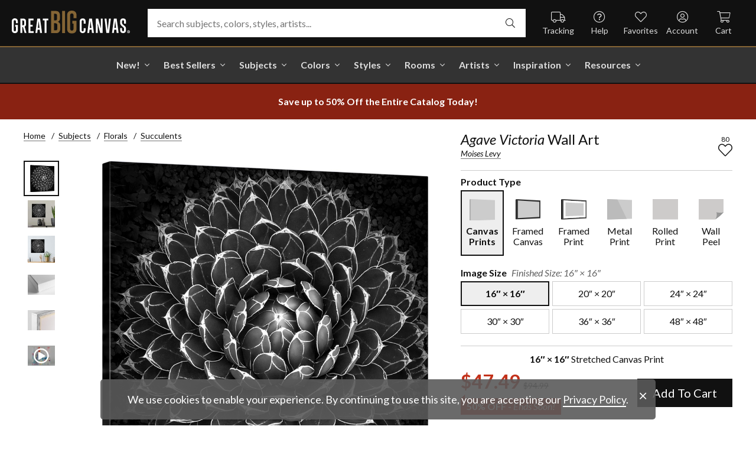

--- FILE ---
content_type: text/html; charset=utf-8
request_url: https://www.greatbigcanvas.com/view/agave-victoria,2062168/
body_size: 33868
content:
<!DOCTYPE html>

<html lang="en">
<head>
	<meta charset="utf-8" />
	<meta name="viewport" content="width=device-width, initial-scale=1.0">
	<title>Agave Victoria  | Great Big Canvas</title>
		<meta name="description" content="Agave Victoria wall art for home and office decor.  Discover canvas art prints, photos, mural, big canvas art and framed wall art in GreatBigCanvas.com&#39;s varied c..." />
			<link rel="canonical" href="https://www.greatbigcanvas.com/view/agave-victoria,2062168/" />
		<meta property="og:site_name" content="Great Big Canvas" />
	<meta property="og:type" content="product" />
	<meta property="og:title" content="Agave Victoria" />
	<meta property="og:description" content="Agave Victoria wall art for home and office decor.  Discover canvas art prints, photos, mural, big canvas art and framed wall art in GreatBigCanvas.com&#39;s varied collections." />
	<meta property="og:image" content="https://static.greatbigcanvas.com/images/singlecanvas_thick_none/art-licensing/agave-victoria,2062168.jpg?max=800" />
	<meta property="og:price:amount" content="47.49" />
	<meta property="og:price:standard_amount" content="94.99" />
	<meta property="og:price:currency" content="USD" />
	<meta name="msvalidate.01" content="A98EA7A16980C1D1001043A13C813A21" />
	<meta name="google-site-verification" content="_tEyI0G3BR5TT-O7Rq0iIT0aZ8YA4CZhg3y08Ovg5lM" />
	<meta name="google-site-verification" content="fSjZs3hxuidH1HGVQEt06fjTjOuy_aNHnuLQBMAiFCY" />
	<meta name="y_key" content="902293d5c51222bd" />
	<script>
		(function () {
			window.gbcConfig = {
				debug: false,
				cmsRoot: 'https://static.greatbigcanvas.com/cms/'
			};
			window.vueData = {};
			window.dataLayer = [{"Debug":false,"GA4MeasurementId":"G-4LQMZDT18F","CustomerID":null,"SignedIn":false,"CustomerEmail":null,"CustomerFirstName":null,"CustomerLastName":null,"CartUrl":null}];
			window.gbcTestCommandQueue = [];
			window.gbcTest = function (command, data) {
				window.gbcTestCommandQueue.push({ command, data });
			};
		})();
	</script>
	
		
	
		<script>window.gbcConfig.useGtm = true;</script>
		<script>(function (w, d, s, l, i) { w[l] = w[l] || []; w[l].push({ 'gtm.start': new Date().getTime(), event: 'gtm.js' }); var f = d.getElementsByTagName(s)[0], j = d.createElement(s), dl = l != 'dataLayer' ? '&l=' + l : ''; j.async = true; j.src = 'https://www.googletagmanager.com/gtm.js?id=' + i + dl; f.parentNode.insertBefore(j, f); })(window, document, 'script', 'dataLayer', 'GTM-M2F5KXL');</script>
	<link rel="preconnect" href="https://fonts.gstatic.com/" crossorigin>
	<link rel="stylesheet" href="https://fonts.googleapis.com/css2?family=Lato:ital,wght@0,400;0,700;1,400;1,700&family=Marcellus&display=swap" media="print" onload="this.media='all'">
	<link rel="stylesheet" href="/content/font-awesome/css/all.min.css?v=882205407" media="print" onload="this.media='all'">
	<link rel="preload" href="/content/font-awesome/webfonts/fa-solid-900.woff2?v=882205407" as="font" type="font/woff2" crossorigin />
	<link rel="preload" href="/content/font-awesome/webfonts/fa-light-300.woff2?v=882205407" as="font" type="font/woff2" crossorigin />
	<link rel="preload" href="/content/font-awesome/webfonts/fa-brands-400.woff2?v=882205407" as="font" type="font/woff2" crossorigin />
	<link rel="preload" href="https://static.greatbigcanvas.com/images/singlecanvas_thick_none/art-licensing/agave-victoria,2062168.jpg" as="image"/>
	<link href="/dist/utility.styles.bundle.f5e09996413313c5dd56.css" rel="stylesheet"/>
<link href="/dist/app.styles.bundle.e565fdb26a78a3918f50.css" rel="stylesheet"/>

	
	
		
	<script type="application/ld+json">{
  "@context": "https://schema.org/",
  "@type": "Product",
  "name": "Agave Victoria Stretched Canvas Print",
  "image": [
    "https://static.greatbigcanvas.com/images/singlecanvas_thick_none/art-licensing/agave-victoria,2062168.jpg?max=500"
  ],
  "description": "Agave Victoria wall art for home and office decor.  Discover canvas art prints, photos, mural, big canvas art and framed wall art in GreatBigCanvas.com's varied collections.",
  "sku": "2062168",
  "mpn": "2062168_1_16x16",
  "brand": {
    "@type": "Brand",
    "name": "Great Big Canvas"
  },
  "offers": {
    "@type": "Offer",
    "url": "https://www.greatbigcanvas.com/view/agave-victoria,2062168/",
    "priceCurrency": "USD",
    "price": "47.49",
    "priceValidUntil": "2026-03-15",
    "itemCondition": "https://schema.org/NewCondition",
    "availability": "https://schema.org/InStock",
    "seller": {
      "@type": "Organization",
      "name": "Great Big Canvas"
    }
  }
}</script>
	<script type="application/ld+json">{
  "@context": "https://schema.org/",
  "@type": "BreadcrumbList",
  "itemListElement": [
    {
      "@type": "ListItem",
      "position": 1,
      "name": "Home",
      "item": "https://www.greatbigcanvas.com/"
    },
    {
      "@type": "ListItem",
      "position": 2,
      "name": "Subjects",
      "item": "https://www.greatbigcanvas.com/subjects/"
    },
    {
      "@type": "ListItem",
      "position": 3,
      "name": "Florals",
      "item": "https://www.greatbigcanvas.com/category/florals/"
    },
    {
      "@type": "ListItem",
      "position": 4,
      "name": "Succulents",
      "item": "https://www.greatbigcanvas.com/category/florals/succulents/"
    }
  ]
}</script>

	
</head>
<body class="collapse-search with-new-breadcrumbs">
	
	<noscript><iframe src="https://www.googletagmanager.com/ns.html?id=GTM-M2F5KXL" height="0" width="0" style="display:none;visibility:hidden"></iframe></noscript>
	<header class="sr" aria-label="Accessibility">
		<section><a href="#main-content">Skip Menu. Navigate to content in this page</a></section>
		<section><a href="/help/accessibility/">Accessibility Assistance, opens A D A page</a></section>
	</header>
	<div id="gbc-app">
		
<div class="site-wrapper">
<div class="header-wrapper">
	<div class="top">
		<header class="main">
			<div class="menu critical icon" aria-label="main menu"><i class="fal fa-bars"></i></div>
			<div class="icon d-lg-none">	<a href="/my-favorites/" aria-label="my favorites"><i class="fal fa-heart"></i></a></div>
			<a class="logo" href="/" data-nav-track="logo">
				<img class="d-print-none" src="/content/images/gbc-logo.svg" alt="Great Big Canvas Logo" />
				<img class="d-none d-print-block" src="/content/images/gbc-logo-black.svg" alt="Great Big Canvas Logo" />
			</a>
			<div class="search">
				<gbc-autosuggest class="inverted" input-class="fluid" icon="fal fa-search"></gbc-autosuggest>
			</div>
			<div class="icon d-lg-none">
				<gbc-header-search-icon></gbc-header-search-icon>
			</div>
<div class="truck icon d-none d-lg-block">
	<a href="/help/track/" aria-label="Track Order" data-nav-track="main-courtesy">
		<i class="fal fa-truck"></i><span>Tracking</span>
	</a>
</div>
<div class="help icon d-none d-lg-block">
	<gbc-ddl :nav-item-model="{&quot;Text&quot;:&quot;Help&quot;,&quot;Note&quot;:null,&quot;Url&quot;:&quot;/help/&quot;,&quot;Icon&quot;:&quot;question-circle&quot;,&quot;ImageUrl&quot;:null,&quot;AltText&quot;:null,&quot;IsActive&quot;:false,&quot;IsTopLevel&quot;:true,&quot;ShowShopAllLink&quot;:false,&quot;Items&quot;:[{&quot;Text&quot;:&quot;Track Your Order&quot;,&quot;Note&quot;:null,&quot;Url&quot;:&quot;/help/track/&quot;,&quot;Icon&quot;:&quot;truck&quot;,&quot;ImageUrl&quot;:null,&quot;AltText&quot;:null,&quot;IsActive&quot;:false,&quot;IsTopLevel&quot;:false,&quot;ShowShopAllLink&quot;:false,&quot;Items&quot;:[],&quot;Layout&quot;:0,&quot;IsExternal&quot;:false,&quot;Target&quot;:null,&quot;Rel&quot;:null,&quot;ClassName&quot;:&quot;track-your-order&quot;,&quot;LayoutClassName&quot;:&quot;undefined-layout&quot;},{&quot;Text&quot;:&quot;Contact Us&quot;,&quot;Note&quot;:null,&quot;Url&quot;:&quot;/help/contact-us/&quot;,&quot;Icon&quot;:&quot;envelope&quot;,&quot;ImageUrl&quot;:null,&quot;AltText&quot;:null,&quot;IsActive&quot;:false,&quot;IsTopLevel&quot;:false,&quot;ShowShopAllLink&quot;:false,&quot;Items&quot;:[],&quot;Layout&quot;:0,&quot;IsExternal&quot;:false,&quot;Target&quot;:null,&quot;Rel&quot;:null,&quot;ClassName&quot;:&quot;contact-us&quot;,&quot;LayoutClassName&quot;:&quot;undefined-layout&quot;},{&quot;Text&quot;:&quot;Live Chat&quot;,&quot;Note&quot;:null,&quot;Url&quot;:&quot;javascript:window.activateLiveChat();&quot;,&quot;Icon&quot;:&quot;comments&quot;,&quot;ImageUrl&quot;:null,&quot;AltText&quot;:null,&quot;IsActive&quot;:false,&quot;IsTopLevel&quot;:false,&quot;ShowShopAllLink&quot;:false,&quot;Items&quot;:[],&quot;Layout&quot;:0,&quot;IsExternal&quot;:false,&quot;Target&quot;:null,&quot;Rel&quot;:null,&quot;ClassName&quot;:&quot;live-chat&quot;,&quot;LayoutClassName&quot;:&quot;undefined-layout&quot;},{&quot;Text&quot;:&quot;Privacy Policy&quot;,&quot;Note&quot;:null,&quot;Url&quot;:&quot;/help/privacy-policy/&quot;,&quot;Icon&quot;:&quot;key&quot;,&quot;ImageUrl&quot;:null,&quot;AltText&quot;:null,&quot;IsActive&quot;:false,&quot;IsTopLevel&quot;:false,&quot;ShowShopAllLink&quot;:false,&quot;Items&quot;:[],&quot;Layout&quot;:0,&quot;IsExternal&quot;:false,&quot;Target&quot;:null,&quot;Rel&quot;:null,&quot;ClassName&quot;:&quot;privacy-policy&quot;,&quot;LayoutClassName&quot;:&quot;undefined-layout&quot;},{&quot;Text&quot;:&quot;Terms of Service&quot;,&quot;Note&quot;:null,&quot;Url&quot;:&quot;/help/terms-of-service/&quot;,&quot;Icon&quot;:&quot;file-alt&quot;,&quot;ImageUrl&quot;:null,&quot;AltText&quot;:null,&quot;IsActive&quot;:false,&quot;IsTopLevel&quot;:false,&quot;ShowShopAllLink&quot;:false,&quot;Items&quot;:[],&quot;Layout&quot;:0,&quot;IsExternal&quot;:false,&quot;Target&quot;:null,&quot;Rel&quot;:null,&quot;ClassName&quot;:&quot;terms-of-service&quot;,&quot;LayoutClassName&quot;:&quot;undefined-layout&quot;},{&quot;Text&quot;:&quot;Cookie Policy&quot;,&quot;Note&quot;:null,&quot;Url&quot;:&quot;/help/cookie-policy/&quot;,&quot;Icon&quot;:&quot;cookie-bite&quot;,&quot;ImageUrl&quot;:null,&quot;AltText&quot;:null,&quot;IsActive&quot;:false,&quot;IsTopLevel&quot;:false,&quot;ShowShopAllLink&quot;:false,&quot;Items&quot;:[],&quot;Layout&quot;:0,&quot;IsExternal&quot;:false,&quot;Target&quot;:null,&quot;Rel&quot;:null,&quot;ClassName&quot;:&quot;cookie-policy&quot;,&quot;LayoutClassName&quot;:&quot;undefined-layout&quot;},{&quot;Text&quot;:&quot;Return Policy&quot;,&quot;Note&quot;:null,&quot;Url&quot;:&quot;/help/return-policy/&quot;,&quot;Icon&quot;:&quot;history&quot;,&quot;ImageUrl&quot;:null,&quot;AltText&quot;:null,&quot;IsActive&quot;:false,&quot;IsTopLevel&quot;:false,&quot;ShowShopAllLink&quot;:false,&quot;Items&quot;:[],&quot;Layout&quot;:0,&quot;IsExternal&quot;:false,&quot;Target&quot;:null,&quot;Rel&quot;:null,&quot;ClassName&quot;:&quot;return-policy&quot;,&quot;LayoutClassName&quot;:&quot;undefined-layout&quot;}],&quot;Layout&quot;:0,&quot;IsExternal&quot;:false,&quot;Target&quot;:null,&quot;Rel&quot;:null,&quot;ClassName&quot;:&quot;help&quot;,&quot;LayoutClassName&quot;:&quot;undefined-layout&quot;}" :reverse="true" class="courtesy" nav-track="main-courtesy"></gbc-ddl>
</div>
<div class="gallery icon d-none d-lg-block">
	<a href="/my-favorites/" aria-label="My Favorites" data-nav-track="main-courtesy">
		<i class="fal fa-heart"></i><span>Favorites</span>
	</a>
</div>
<div class="account icon d-none d-lg-block">
	<gbc-ddl :nav-item-model="{&quot;Text&quot;:&quot;Account&quot;,&quot;Note&quot;:null,&quot;Url&quot;:&quot;https://www.greatbigcanvas.com/my-account/sign-in/&quot;,&quot;Icon&quot;:&quot;user-circle&quot;,&quot;ImageUrl&quot;:null,&quot;AltText&quot;:null,&quot;IsActive&quot;:false,&quot;IsTopLevel&quot;:false,&quot;ShowShopAllLink&quot;:false,&quot;Items&quot;:[{&quot;Text&quot;:&quot;Sign In&quot;,&quot;Note&quot;:null,&quot;Url&quot;:&quot;/my-account/sign-in/&quot;,&quot;Icon&quot;:null,&quot;ImageUrl&quot;:null,&quot;AltText&quot;:null,&quot;IsActive&quot;:false,&quot;IsTopLevel&quot;:false,&quot;ShowShopAllLink&quot;:false,&quot;Items&quot;:null,&quot;Layout&quot;:0,&quot;IsExternal&quot;:false,&quot;Target&quot;:null,&quot;Rel&quot;:null,&quot;ClassName&quot;:&quot;sign-in&quot;,&quot;LayoutClassName&quot;:&quot;undefined-layout&quot;},{&quot;Text&quot;:&quot;Register&quot;,&quot;Note&quot;:null,&quot;Url&quot;:&quot;/my-account/register/&quot;,&quot;Icon&quot;:null,&quot;ImageUrl&quot;:null,&quot;AltText&quot;:null,&quot;IsActive&quot;:false,&quot;IsTopLevel&quot;:false,&quot;ShowShopAllLink&quot;:false,&quot;Items&quot;:null,&quot;Layout&quot;:0,&quot;IsExternal&quot;:false,&quot;Target&quot;:null,&quot;Rel&quot;:null,&quot;ClassName&quot;:&quot;register&quot;,&quot;LayoutClassName&quot;:&quot;undefined-layout&quot;}],&quot;Layout&quot;:0,&quot;IsExternal&quot;:true,&quot;Target&quot;:&quot;_blank&quot;,&quot;Rel&quot;:&quot;noopener&quot;,&quot;ClassName&quot;:&quot;account&quot;,&quot;LayoutClassName&quot;:&quot;undefined-layout&quot;}" :reverse="true" class="courtesy">
		<template #heading>
		</template>
	</gbc-ddl>
</div>
<div class="cart critical icon">
	<a href="/cart/" aria-label="Shopping Cart" data-nav-track="main-courtesy">
		<i class="fal fa-shopping-cart"></i><span>Cart</span>
<gbc-cart-indicator :initial-count="0"></gbc-cart-indicator>
	</a>
</div>
		</header>
	</div>

<nav class="main">
	<div class="scroll-area">
		<ul class="courtesy-nav">
			<li><a href="/my-account/account-information/" data-nav-track="main-courtesy"><i class="fal fa-user-circle"></i> My Account</a></li>
			<li><a href="/help/track/" data-nav-track="main-courtesy"><i class="fal fa-truck"></i> Track My Order</a></li>
			<li><a href="/my-favorites/" data-nav-track="main-courtesy"><i class="fal fa-heart"></i> My Favorites</a></li>
			<li><a href="/help/" data-nav-track="main-courtesy"><i class="fal fa-question-circle"></i> Help / Contact Us</a></li>
		</ul>
		<div class="primary">
				<label class="group-header text-layout">Shop By Pages</label>
				<ul>
						<li class="top-level item-new with-ddl text-layout">
							<div class="tab">
									<a class="link top-level" href="/category/all/?sort=age-asc" data-nav-track="main-top-item" data-nav-skip-mobile="true">New!</a>
							</div>
								<div class="ddl">
										<ul class="groups">
												<li class="item-only-found-here text-layout">
													<div class="group-header">
																	Only Found Here

													</div>
													<ul class="items">
															<li class="featured-layout">			<a href="/category/all/?exclusive=true&amp;sort=age-asc" data-nav-track="main-ddl-item-new">
				<img class="lazyload" data-src="https://static.greatbigcanvas.com/nav-items/1abf3cbc-37a8-4690-9c7b-fd410bd4264c.jpg?max=300" alt="" aria-hidden="true" />
				New Exclusives
			</a>
</li>
													</ul>
												</li>
												<li class="item-new-concepts text-layout">
													<div class="group-header">
																	New Concepts

													</div>
													<ul class="items">
															<li class="featured-layout">			<a href="/category/abstract-art/?sort=age-asc" data-nav-track="main-ddl-item-new">
				<img class="lazyload" data-src="https://static.greatbigcanvas.com/nav-items/daaf4e92-23e7-437d-919e-6a036e74b915.jpg?max=300" alt="" aria-hidden="true" />
				New Abstracts
			</a>
</li>
													</ul>
												</li>
												<li class="item-fresh-blooms text-layout">
													<div class="group-header">
																	Fresh Blooms

													</div>
													<ul class="items">
															<li class="featured-layout">			<a href="/category/florals/?sort=age-asc" data-nav-track="main-ddl-item-new">
				<img class="lazyload" data-src="https://static.greatbigcanvas.com/nav-items/dca31212-c423-4e66-8562-7e59426d951d.jpg?max=300" alt="" aria-hidden="true" />
				New Floral Art
			</a>
</li>
													</ul>
												</li>
												<li class="item-just-released text-layout">
													<div class="group-header">
																	Just Released

													</div>
													<ul class="items">
															<li class="featured-layout">			<a href="/category/photography/?sort=age-asc" data-nav-track="main-ddl-item-new">
				<img class="lazyload" data-src="https://static.greatbigcanvas.com/nav-items/3a06f444-a551-42a7-994e-0e83cf7cf31f.jpg?max=300" alt="" aria-hidden="true" />
				New Photography
			</a>
</li>
													</ul>
												</li>
										</ul>
																			<div class="shop-all">
											<a href="/category/all/?sort=age-asc" data-nav-track="main-ddl-shop-all">Shop All New!</a>
										</div>
								</div>
						</li>
						<li class="top-level item-best-sellers with-ddl text-layout">
							<div class="tab">
									<a class="link top-level" href="/best-sellers/" data-nav-track="main-top-item" data-nav-skip-mobile="true">Best Sellers</a>
							</div>
								<div class="ddl">
										<ul class="groups">
												<li class="item-featured-subject text-layout">
													<div class="group-header">
																	Featured Subject

													</div>
													<ul class="items">
															<li class="featured-layout">			<a href="/category/wildlife/" data-nav-track="main-ddl-item-best-sellers">
				<img class="lazyload" data-src="https://static.greatbigcanvas.com/nav-items/8810d2d2-d618-446b-b69b-2f2e70c4eb18.jpg?max=300" alt="" aria-hidden="true" />
				Wildlife Art
			</a>
</li>
													</ul>
												</li>
												<li class="item-best-selling-subjects text-layout">
													<div class="group-header">
																	Best Selling Subjects

													</div>
													<ul class="items">
															<li class="large-image-layout">			<a href="/category/florals/" data-nav-track="main-ddl-item-best-sellers">
				<img class="lazyload" data-src="https://static.greatbigcanvas.com/nav-items/843a68ff-1246-428f-a301-6af5ec7154ed.jpg?max=100" alt="" aria-hidden="true" />
				Florals
			</a>
</li>
															<li class="large-image-layout">			<a href="/category/cityscapes/" data-nav-track="main-ddl-item-best-sellers">
				<img class="lazyload" data-src="https://static.greatbigcanvas.com/nav-items/4b7eb354-1bba-4fb4-a199-cb5f3a530ccf.jpg?max=100" alt="" aria-hidden="true" />
				Cityscapes
			</a>
</li>
															<li class="large-image-layout">			<a href="/category/landscapes/" data-nav-track="main-ddl-item-best-sellers">
				<img class="lazyload" data-src="https://static.greatbigcanvas.com/nav-items/7b86bf5e-41c8-46c2-b7f4-a7ac94bdf399.jpg?max=100" alt="" aria-hidden="true" />
				Landscapes
			</a>
</li>
															<li class="large-image-layout">			<a href="/category/music-movies-and-tv/" data-nav-track="main-ddl-item-best-sellers">
				<img class="lazyload" data-src="https://static.greatbigcanvas.com/nav-items/488197b5-06fe-4025-9dce-699335b6b1c5.jpg?max=100" alt="" aria-hidden="true" />
				Music, Movies and TV
			</a>
</li>
													</ul>
												</li>
												<li class="item-best-selling-styles text-layout">
													<div class="group-header">
																	Best Selling Styles

													</div>
													<ul class="items">
															<li class="small-image-layout">			<a href="/category/fine-art-photography/" data-nav-track="main-ddl-item-best-sellers">
				<img class="lazyload" data-src="https://static.greatbigcanvas.com/nav-items/8359b041-88fa-4162-8344-788d320fc684.jpg?max=100" alt="" aria-hidden="true" />
				Fine Art Photography
			</a>
</li>
															<li class="small-image-layout">			<a href="/category/contemporary-art/" data-nav-track="main-ddl-item-best-sellers">
				<img class="lazyload" data-src="https://static.greatbigcanvas.com/nav-items/615fad55-cdfc-4065-becc-36d9a80e37fa.jpg?max=100" alt="" aria-hidden="true" />
				Contemporary Art
			</a>
</li>
															<li class="small-image-layout">			<a href="/category/vintage-art/" data-nav-track="main-ddl-item-best-sellers">
				<img class="lazyload" data-src="https://static.greatbigcanvas.com/nav-items/1ca5f310-4c12-496d-b83e-0c4398e5432c.jpg?max=100" alt="" aria-hidden="true" />
				Vintage Art
			</a>
</li>
															<li class="small-image-layout">			<a href="/category/abstract/" data-nav-track="main-ddl-item-best-sellers">
				<img class="lazyload" data-src="https://static.greatbigcanvas.com/nav-items/4470515d-2413-4adf-b116-6a4e9708332b.jpg?max=100" alt="" aria-hidden="true" />
				Abstract Art
			</a>
</li>
															<li class="small-image-layout">			<a href="/category/classic-art/" data-nav-track="main-ddl-item-best-sellers">
				<img class="lazyload" data-src="https://static.greatbigcanvas.com/nav-items/862b27b1-8378-4820-93ff-957064d73df1.jpg?max=100" alt="" aria-hidden="true" />
				Classic Art
			</a>
</li>
															<li class="small-image-layout">			<a href="/category/people/portraits/" data-nav-track="main-ddl-item-best-sellers">
				<img class="lazyload" data-src="https://static.greatbigcanvas.com/nav-items/1bd3c574-3f52-4e77-ab97-9271b1d5c485.jpg?max=100" alt="" aria-hidden="true" />
				Portraits
			</a>
</li>
													</ul>
												</li>
												<li class="item-best-selling-artists text-layout">
													<div class="group-header">
																	Best Selling Artists

													</div>
													<ul class="items">
															<li class="text-layout">			<a href="/category/art-treechild/?sort=age-asc" data-nav-track="main-ddl-item-best-sellers">Treechild Art</a>
</li>
															<li class="text-layout">			<a href="/category/hopper-edward/" data-nav-track="main-ddl-item-best-sellers">Edward Hopper</a>
</li>
															<li class="text-layout">			<a href="/category/winget-susan/" data-nav-track="main-ddl-item-best-sellers">Susan Winget</a>
</li>
															<li class="text-layout">			<a href="/category/vest-chris/" data-nav-track="main-ddl-item-best-sellers">Chris Vest</a>
</li>
															<li class="text-layout">			<a href="/category/sanchez-nevado-mario/" data-nav-track="main-ddl-item-best-sellers">Mario Sanchez Nevado</a>
</li>
															<li class="text-layout">			<a href="/category/otoole-tim/" data-nav-track="main-ddl-item-best-sellers">Tim O&#39;Toole</a>
</li>
															<li class="text-layout">			<a href="/category/harper-ethan/?sort=age-asc" data-nav-track="main-ddl-item-best-sellers">Ethan Harper</a>
</li>
															<li class="text-layout">			<a href="/category/vess-june-erica/?sort=age-asc" data-nav-track="main-ddl-item-best-sellers">June Erica Vess</a>
</li>
													</ul>
												</li>
										</ul>
																	</div>
						</li>
						<li class="top-level item-subjects with-ddl text-layout">
							<div class="tab">
									<a class="link top-level" href="/subjects/" data-nav-track="main-top-item" data-nav-skip-mobile="true">Subjects</a>
							</div>
								<div class="ddl">
										<ul class="groups">
												<li class="item-popular-subject text-layout">
													<div class="group-header">
																	Popular Subject

													</div>
													<ul class="items">
															<li class="featured-layout">			<a href="/category/wildlife/horse/" data-nav-track="main-ddl-item-subjects">
				<img class="lazyload" data-src="https://static.greatbigcanvas.com/nav-items/ec2fc80a-8395-4534-8930-888e035c6173.jpg?max=300" alt="" aria-hidden="true" />
				Horses
			</a>
</li>
													</ul>
												</li>
												<li class="item-landscape--seascapes text-layout">
													<div class="group-header">
																	Landscape &amp; Seascapes

													</div>
													<ul class="items">
															<li class="small-image-layout">			<a href="/category/landscapes/beaches/" data-nav-track="main-ddl-item-subjects">
				<img class="lazyload" data-src="https://static.greatbigcanvas.com/nav-items/d9eb021f-006f-4cac-9469-c8463e2c92fa.jpg?max=100" alt="" aria-hidden="true" />
				Beaches
			</a>
</li>
															<li class="small-image-layout">			<a href="/category/landscapes/countryside/" data-nav-track="main-ddl-item-subjects">
				<img class="lazyload" data-src="https://static.greatbigcanvas.com/nav-items/7901e4da-3999-49b0-9ba5-63ca35f8f575.jpg?max=100" alt="" aria-hidden="true" />
				Countryside
			</a>
</li>
															<li class="small-image-layout">			<a href="/category/landscapes/lake/" data-nav-track="main-ddl-item-subjects">
				<img class="lazyload" data-src="https://static.greatbigcanvas.com/nav-items/6192c357-b8f4-469b-9c97-a56299dd3c5c.jpg?max=100" alt="" aria-hidden="true" />
				Lakes
			</a>
</li>
															<li class="small-image-layout">			<a href="/category/landscapes/trees/forest/" data-nav-track="main-ddl-item-subjects">
				<img class="lazyload" data-src="https://static.greatbigcanvas.com/nav-items/7f994205-b626-44e3-b534-6ba1d65e18f7.jpg?max=100" alt="" aria-hidden="true" />
				Forests
			</a>
</li>
															<li class="small-image-layout">			<a href="/category/landscapes/garden/" data-nav-track="main-ddl-item-subjects">
				<img class="lazyload" data-src="https://static.greatbigcanvas.com/nav-items/2d0549ae-bd32-4c36-84a6-df6bed3a7b8c.jpg?max=100" alt="" aria-hidden="true" />
				Gardens
			</a>
</li>
															<li class="small-image-layout">			<a href="/category/landscapes/lighthouse/" data-nav-track="main-ddl-item-subjects">
				<img class="lazyload" data-src="https://static.greatbigcanvas.com/nav-items/722768f9-cce6-43a3-9bef-001c89a41458.jpg?max=100" alt="" aria-hidden="true" />
				Lighthouses
			</a>
</li>
															<li class="small-image-layout">			<a href="/category/landscapes/skyscapes/" data-nav-track="main-ddl-item-subjects">
				<img class="lazyload" data-src="https://static.greatbigcanvas.com/nav-items/d34ad15b-cad4-40d2-aa29-cb154106235d.jpg?max=100" alt="" aria-hidden="true" />
				Skyscapes
			</a>
</li>
													</ul>
												</li>
												<li class="item-florals--botanicals text-layout">
													<div class="group-header">
																	Florals &amp; Botanicals

													</div>
													<ul class="items">
															<li class="small-image-layout">			<a href="/category/florals/wildflowers/" data-nav-track="main-ddl-item-subjects">
				<img class="lazyload" data-src="https://static.greatbigcanvas.com/nav-items/309ca759-443d-450e-b6dd-dbd340d03721.jpg?max=100" alt="" aria-hidden="true" />
				Wildflowers
			</a>
</li>
															<li class="small-image-layout">			<a href="/category/florals/ferns/" data-nav-track="main-ddl-item-subjects">
				<img class="lazyload" data-src="https://static.greatbigcanvas.com/nav-items/cf053f92-b350-4354-ab20-15e2e1d07f21.jpg?max=100" alt="" aria-hidden="true" />
				Ferns
			</a>
</li>
															<li class="small-image-layout">			<a href="/category/florals/magnolia/" data-nav-track="main-ddl-item-subjects">
				<img class="lazyload" data-src="https://static.greatbigcanvas.com/nav-items/b43057a7-66d9-4c45-abaa-df4a27cd90bf.jpg?max=100" alt="" aria-hidden="true" />
				Magnolias
			</a>
</li>
															<li class="small-image-layout">			<a href="/category/florals/eucalyptus/" data-nav-track="main-ddl-item-subjects">
				<img class="lazyload" data-src="https://static.greatbigcanvas.com/nav-items/2aeadb47-238e-4c9c-b427-357ba0e9344a.jpg?max=100" alt="" aria-hidden="true" />
				Eucalyptus
			</a>
</li>
															<li class="small-image-layout">			<a href="/category/florals/dahlia/" data-nav-track="main-ddl-item-subjects">
				<img class="lazyload" data-src="https://static.greatbigcanvas.com/nav-items/4cedc06b-1e97-442c-86a1-4bc8a6345060.jpg?max=100" alt="" aria-hidden="true" />
				Dahlias
			</a>
</li>
															<li class="small-image-layout">			<a href="/category/florals/tulip/?sort=age-asc" data-nav-track="main-ddl-item-subjects">
				<img class="lazyload" data-src="https://static.greatbigcanvas.com/nav-items/9847c524-8166-4798-8b4d-6ffa99131434.jpg?max=100" alt="" aria-hidden="true" />
				Tulips
			</a>
</li>
															<li class="small-image-layout">			<a href="/category/florals/dogwood/" data-nav-track="main-ddl-item-subjects">
				<img class="lazyload" data-src="https://static.greatbigcanvas.com/nav-items/e4aa355b-56cf-4743-a114-10e66a3251fb.jpg?max=100" alt="" aria-hidden="true" />
				Dogwoods
			</a>
</li>
													</ul>
												</li>
												<li class="item-animals--wildlife text-layout">
													<div class="group-header">
																	Animals &amp; Wildlife

													</div>
													<ul class="items">
															<li class="small-image-layout">			<a href="/category/wildlife/insect-and-arachnid/butterfly/" data-nav-track="main-ddl-item-subjects">
				<img class="lazyload" data-src="https://static.greatbigcanvas.com/nav-items/9e3d224e-0312-4f65-abda-e56050f74c82.jpg?max=100" alt="" aria-hidden="true" />
				Butterflies
			</a>
</li>
															<li class="small-image-layout">			<a href="/category/wildlife/deer/" data-nav-track="main-ddl-item-subjects">
				<img class="lazyload" data-src="https://static.greatbigcanvas.com/nav-items/5418ebb6-709c-4f1e-ae74-cd70d79f424b.jpg?max=100" alt="" aria-hidden="true" />
				Deer
			</a>
</li>
															<li class="small-image-layout">			<a href="/category/wildlife/bear/" data-nav-track="main-ddl-item-subjects">
				<img class="lazyload" data-src="https://static.greatbigcanvas.com/nav-items/f79cc10f-8176-4f29-9026-1fdc263fa184.jpg?max=100" alt="" aria-hidden="true" />
				Bears
			</a>
</li>
															<li class="small-image-layout">			<a href="/category/wildlife/cow/" data-nav-track="main-ddl-item-subjects">
				<img class="lazyload" data-src="https://static.greatbigcanvas.com/nav-items/a80e6d60-974a-4186-af24-4bff1a9141b0.jpg?max=100" alt="" aria-hidden="true" />
				Cows
			</a>
</li>
															<li class="small-image-layout">			<a href="/category/wildlife/cat/" data-nav-track="main-ddl-item-subjects">
				<img class="lazyload" data-src="https://static.greatbigcanvas.com/nav-items/62d8a1ff-c868-4436-9bfb-b94b9518bef3.jpg?max=100" alt="" aria-hidden="true" />
				Cats
			</a>
</li>
															<li class="small-image-layout">			<a href="/category/wildlife/dog/" data-nav-track="main-ddl-item-subjects">
				<img class="lazyload" data-src="https://static.greatbigcanvas.com/nav-items/9e7cc126-0f18-4efa-85a4-7f606ba8103f.jpg?max=100" alt="" aria-hidden="true" />
				Dogs
			</a>
</li>
															<li class="small-image-layout">			<a href="/category/wildlife/bison-and-buffalo/" data-nav-track="main-ddl-item-subjects">
				<img class="lazyload" data-src="https://static.greatbigcanvas.com/nav-items/bd330941-268e-4b09-a42f-668392762160.jpg?max=100" alt="" aria-hidden="true" />
				Bison and Buffalo
			</a>
</li>
													</ul>
												</li>
										</ul>
																			<div class="shop-all">
											<a href="/subjects/" data-nav-track="main-ddl-shop-all">Shop All Subjects</a>
										</div>
								</div>
						</li>
						<li class="top-level item-colors with-ddl text-layout">
							<div class="tab">
									<a class="link top-level" href="/colors/" data-nav-track="main-top-item" data-nav-skip-mobile="true">Colors</a>
							</div>
								<div class="ddl">
										<ul class="groups">
												<li class="item-featured-curation text-layout">
													<div class="group-header">
																	Featured Curation

													</div>
													<ul class="items">
															<li class="featured-layout">			<a href="/category/color-palettes/taupe-linen-and-grey/" data-nav-track="main-ddl-item-colors">
				<img class="lazyload" data-src="https://static.greatbigcanvas.com/nav-items/ab6dc916-b459-4276-bdef-3941815cb783.jpg?max=300" alt="" aria-hidden="true" />
				Taupe, Linen, &amp; Grey
			</a>
</li>
													</ul>
												</li>
												<li class="item-trending text-layout">
													<div class="group-header">
																	Trending

													</div>
													<ul class="items">
															<li class="large-image-layout">			<a href="/category/black-and-white-wall-art/white/?sort=age-asc" data-nav-track="main-ddl-item-colors">
				<img class="lazyload" data-src="https://static.greatbigcanvas.com/nav-items/1f4c6c96-610c-4001-967b-d99cbab5f045.jpg?max=100" alt="" aria-hidden="true" />
				White
			</a>
</li>
															<li class="large-image-layout">			<a href="/category/brown-wall-art/truffle/" data-nav-track="main-ddl-item-colors">
				<img class="lazyload" data-src="https://static.greatbigcanvas.com/nav-items/3c0a19f5-9fc9-47d0-b798-5ab0ab0e06be.jpg?max=100" alt="" aria-hidden="true" />
				Truffle Brown
			</a>
</li>
															<li class="large-image-layout">			<a href="/category/color-palettes/matcha/" data-nav-track="main-ddl-item-colors">
				<img class="lazyload" data-src="https://static.greatbigcanvas.com/nav-items/cb95aa32-790c-4902-9c13-d9c4118e0949.jpg?max=100" alt="" aria-hidden="true" />
				Matcha
			</a>
</li>
															<li class="large-image-layout">			<a href="/category/blue-wall-art/" data-nav-track="main-ddl-item-colors">
				<img class="lazyload" data-src="https://static.greatbigcanvas.com/nav-items/ea4060b4-713b-42ba-9f45-38bcb410c541.jpg?max=100" alt="" aria-hidden="true" />
				Blue
			</a>
</li>
													</ul>
												</li>
												<li class="item-hues text-layout">
													<div class="group-header">
																	Hues

													</div>
													<ul class="items">
															<li class="small-image-layout">			<a href="/category/red-wall-art/" data-nav-track="main-ddl-item-colors">
				<img class="lazyload" data-src="https://static.greatbigcanvas.com/nav-items/10952d53-f335-4321-9c03-99c59c4ec52d.jpg?max=100" alt="" aria-hidden="true" />
				Red
			</a>
</li>
															<li class="small-image-layout">			<a href="/category/yellow-wall-art/" data-nav-track="main-ddl-item-colors">
				<img class="lazyload" data-src="https://static.greatbigcanvas.com/nav-items/721d4a46-f26f-4d77-9dd2-61b4b79aef08.jpg?max=100" alt="" aria-hidden="true" />
				Yellow
			</a>
</li>
															<li class="small-image-layout">			<a href="/category/orange-wall-art/" data-nav-track="main-ddl-item-colors">
				<img class="lazyload" data-src="https://static.greatbigcanvas.com/nav-items/7ab55ff5-afeb-4826-b79b-f2f66abed15f.jpg?max=100" alt="" aria-hidden="true" />
				Orange
			</a>
</li>
															<li class="small-image-layout">			<a href="/category/pink-wall-art/" data-nav-track="main-ddl-item-colors">
				<img class="lazyload" data-src="https://static.greatbigcanvas.com/nav-items/c292b2de-6e3d-4dac-aeae-1d77c44bcaf4.jpg?max=100" alt="" aria-hidden="true" />
				Pink
			</a>
</li>
															<li class="small-image-layout">			<a href="/category/green-wall-art/" data-nav-track="main-ddl-item-colors">
				<img class="lazyload" data-src="https://static.greatbigcanvas.com/nav-items/1c14364a-e470-434c-9052-89bf2138b45e.jpg?max=100" alt="" aria-hidden="true" />
				Green
			</a>
</li>
															<li class="small-image-layout">			<a href="/category/blue-wall-art/" data-nav-track="main-ddl-item-colors">
				<img class="lazyload" data-src="https://static.greatbigcanvas.com/nav-items/9cfaa245-3ba5-470a-8e46-68815e8c2840.jpg?max=100" alt="" aria-hidden="true" />
				Blue
			</a>
</li>
															<li class="small-image-layout">			<a href="/category/purple-wall-art/" data-nav-track="main-ddl-item-colors">
				<img class="lazyload" data-src="https://static.greatbigcanvas.com/nav-items/c594e015-3730-4406-a896-dd8d2964b971.jpg?max=100" alt="" aria-hidden="true" />
				Purple
			</a>
</li>
													</ul>
												</li>
												<li class="item-palettes text-layout">
													<div class="group-header">
																	Palettes

													</div>
													<ul class="items">
															<li class="small-image-layout">			<a href="/category/color-palettes/warm-and-cozy/" data-nav-track="main-ddl-item-colors">
				<img class="lazyload" data-src="https://static.greatbigcanvas.com/nav-items/f6311b28-3415-4354-80a2-0f928cea8722.jpg?max=100" alt="" aria-hidden="true" />
				Warm &amp; Cozy
			</a>
</li>
															<li class="small-image-layout">			<a href="/category/color-palettes/black-and-tan/" data-nav-track="main-ddl-item-colors">
				<img class="lazyload" data-src="https://static.greatbigcanvas.com/nav-items/6df52597-c217-4188-b600-40b604bf41e9.jpg?max=100" alt="" aria-hidden="true" />
				Black &amp; Tan
			</a>
</li>
															<li class="small-image-layout">			<a href="/category/metallic-wall-art/?sort=age-asc" data-nav-track="main-ddl-item-colors">
				<img class="lazyload" data-src="https://static.greatbigcanvas.com/nav-items/1003c1e9-1d9f-4d30-8631-5611dc096dfa.jpg?max=100" alt="" aria-hidden="true" />
				Metallic
			</a>
</li>
															<li class="small-image-layout">			<a href="/category/color-palettes/rust/?sort=age-asc" data-nav-track="main-ddl-item-colors">
				<img class="lazyload" data-src="https://static.greatbigcanvas.com/nav-items/0a0167dc-263e-48fc-9512-3de717f0e01b.jpg?max=100" alt="" aria-hidden="true" />
				Rust
			</a>
</li>
															<li class="small-image-layout">			<a href="/category/color-palettes/turquoise-and-teal/?sort=age-asc" data-nav-track="main-ddl-item-colors">
				<img class="lazyload" data-src="https://static.greatbigcanvas.com/nav-items/79b7c041-a3ac-47df-b9e2-e3b162e7213d.jpg?max=100" alt="" aria-hidden="true" />
				Turquoise &amp; Teal
			</a>
</li>
													</ul>
												</li>
										</ul>
																			<div class="shop-all">
											<a href="/colors/" data-nav-track="main-ddl-shop-all">Shop All Colors</a>
										</div>
								</div>
						</li>
						<li class="top-level item-styles with-ddl text-layout">
							<div class="tab">
									<a class="link top-level" href="/styles/" data-nav-track="main-top-item" data-nav-skip-mobile="true">Styles</a>
							</div>
								<div class="ddl">
										<ul class="groups">
												<li class="item-featured-style text-layout">
													<div class="group-header">
																	Featured Style

													</div>
													<ul class="items">
															<li class="featured-layout">			<a href="/category/black-and-white-portraits/" data-nav-track="main-ddl-item-styles">
				<img class="lazyload" data-src="https://static.greatbigcanvas.com/nav-items/a8ba8aba-f262-4597-a0e5-10d921cb2891.jpg?max=300" alt="" aria-hidden="true" />
				Black and White Portraits
			</a>
</li>
													</ul>
												</li>
												<li class="item-popular text-layout">
													<div class="group-header">
																	Popular

													</div>
													<ul class="items">
															<li class="large-image-layout">			<a href="/category/vintage-art/" data-nav-track="main-ddl-item-styles">
				<img class="lazyload" data-src="https://static.greatbigcanvas.com/nav-items/388833e8-1d42-446c-a19c-1bd46027fdd6.jpg?max=100" alt="" aria-hidden="true" />
				Vintage Art
			</a>
</li>
															<li class="large-image-layout">			<a href="/category/contemporary-art/" data-nav-track="main-ddl-item-styles">
				<img class="lazyload" data-src="https://static.greatbigcanvas.com/nav-items/c9dee0fb-0981-42b6-905e-f7fb59e4271b.jpg?max=100" alt="" aria-hidden="true" />
				Contemporary Art
			</a>
</li>
															<li class="large-image-layout">			<a href="/category/pop-art/" data-nav-track="main-ddl-item-styles">
				<img class="lazyload" data-src="https://static.greatbigcanvas.com/nav-items/ea22d4d1-f5ff-4257-829b-9245f6f68f8a.jpg?max=100" alt="" aria-hidden="true" />
				Pop Art
			</a>
</li>
															<li class="large-image-layout">			<a href="/category/people/figurative/?sort=age-asc" data-nav-track="main-ddl-item-styles">
				<img class="lazyload" data-src="https://static.greatbigcanvas.com/nav-items/986ede7b-f36c-42da-8d4f-3e2c5dcfe515.jpg?max=100" alt="" aria-hidden="true" />
				Figurative Art
			</a>
</li>
													</ul>
												</li>
												<li class="item-art-styles text-layout">
													<div class="group-header">
																	Art Styles

													</div>
													<ul class="items">
															<li class="small-image-layout">			<a href="/category/classic-art/classic-art-by-period/romanticism/" data-nav-track="main-ddl-item-styles">
				<img class="lazyload" data-src="https://static.greatbigcanvas.com/nav-items/31404e09-e748-482a-bc9f-cd4fc211f0bd.jpg?max=100" alt="" aria-hidden="true" />
				Romanticism
			</a>
</li>
															<li class="small-image-layout">			<a href="/category/classic-art/classic-art-by-period/modern-art/art-nouveau/" data-nav-track="main-ddl-item-styles">
				<img class="lazyload" data-src="https://static.greatbigcanvas.com/nav-items/16f0d8d0-4c9c-4b87-a355-082ce089aab0.jpg?max=100" alt="" aria-hidden="true" />
				Art Nouveau
			</a>
</li>
															<li class="small-image-layout">			<a href="/category/classic-art/classic-art-by-period/modern-art/realism/" data-nav-track="main-ddl-item-styles">
				<img class="lazyload" data-src="https://static.greatbigcanvas.com/nav-items/50f28fef-5ba9-4979-8907-59e3113b0f30.jpg?max=100" alt="" aria-hidden="true" />
				Realism
			</a>
</li>
															<li class="small-image-layout">			<a href="/category/classic-art/classic-art-by-period/modern-art/impressionism/" data-nav-track="main-ddl-item-styles">
				<img class="lazyload" data-src="https://static.greatbigcanvas.com/nav-items/500e3b40-d247-4f88-9142-f0bf9e0fe3b6.jpg?max=100" alt="" aria-hidden="true" />
				Impressionism
			</a>
</li>
															<li class="small-image-layout">			<a href="/category/classic-art/classic-art-by-period/modern-art/art-deco/" data-nav-track="main-ddl-item-styles">
				<img class="lazyload" data-src="https://static.greatbigcanvas.com/nav-items/8163690b-d4b2-4271-a6b1-3c4679a1baef.jpg?max=100" alt="" aria-hidden="true" />
				Art Deco
			</a>
</li>
															<li class="small-image-layout">			<a href="/category/classic-art/classic-art-by-period/modern-art/cubism/" data-nav-track="main-ddl-item-styles">
				<img class="lazyload" data-src="https://static.greatbigcanvas.com/nav-items/a78bcdf7-cad2-4b94-9b02-e4e769ab5d88.jpg?max=100" alt="" aria-hidden="true" />
				Cubism
			</a>
</li>
															<li class="small-image-layout">			<a href="/category/classic-art/classic-art-by-period/modern-art/" data-nav-track="main-ddl-item-styles">
				<img class="lazyload" data-src="https://static.greatbigcanvas.com/nav-items/24f4a6a4-96cc-452b-9e44-34d37024de4f.jpg?max=100" alt="" aria-hidden="true" />
				Modern Art
			</a>
</li>
													</ul>
												</li>
												<li class="item-decor-styles text-layout">
													<div class="group-header">
																	Decor Styles

													</div>
													<ul class="items">
															<li class="small-image-layout">			<a href="/category/art-by-decor-style/transitional/" data-nav-track="main-ddl-item-styles">
				<img class="lazyload" data-src="https://static.greatbigcanvas.com/nav-items/fc63ada1-5ae0-4e84-8b50-5d08737976d7.jpg?max=100" alt="" aria-hidden="true" />
				Transitional
			</a>
</li>
															<li class="small-image-layout">			<a href="/category/art-by-decor-style/bohemian/?sort=age-asc" data-nav-track="main-ddl-item-styles">
				<img class="lazyload" data-src="https://static.greatbigcanvas.com/nav-items/414b9203-91b5-413d-87df-8cf9ec8f21e0.jpg?max=100" alt="" aria-hidden="true" />
				Bohemian
			</a>
</li>
															<li class="small-image-layout">			<a href="/category/art-by-decor-style/mid-century-modern/" data-nav-track="main-ddl-item-styles">
				<img class="lazyload" data-src="https://static.greatbigcanvas.com/nav-items/8063aa48-9e53-4999-bf34-5e28cc1ee5c9.jpg?max=100" alt="" aria-hidden="true" />
				Mid-Century Modern
			</a>
</li>
															<li class="small-image-layout">			<a href="/category/art-by-decor-style/eclectic" data-nav-track="main-ddl-item-styles">
				<img class="lazyload" data-src="https://static.greatbigcanvas.com/nav-items/7179387c-f48a-451b-9f2e-9a9cdab06b68.jpg?max=100" alt="" aria-hidden="true" />
				Eclectic
			</a>
</li>
															<li class="small-image-layout">			<a href="/category/art-by-decor-style/coastal/" data-nav-track="main-ddl-item-styles">
				<img class="lazyload" data-src="https://static.greatbigcanvas.com/nav-items/8d1c2723-9361-467c-926a-471e321db2b7.jpg?max=100" alt="" aria-hidden="true" />
				Coastal
			</a>
</li>
															<li class="small-image-layout">			<a href="/category/art-by-decor-style/traditional/" data-nav-track="main-ddl-item-styles">
				<img class="lazyload" data-src="https://static.greatbigcanvas.com/nav-items/139c98f8-f4e6-44da-9113-3186dec5e5f3.jpg?max=100" alt="" aria-hidden="true" />
				Traditional
			</a>
</li>
													</ul>
												</li>
										</ul>
																			<div class="shop-all">
											<a href="/styles/" data-nav-track="main-ddl-shop-all">Shop All Styles</a>
										</div>
								</div>
						</li>
						<li class="top-level item-rooms with-ddl text-layout">
							<div class="tab">
									<a class="link top-level" href="/rooms/" data-nav-track="main-top-item" data-nav-skip-mobile="true">Rooms</a>
							</div>
								<div class="ddl">
										<ul class="groups">
												<li class="item-featured-art-by-room text-layout">
													<div class="group-header">
																	Featured Art By Room

													</div>
													<ul class="items">
															<li class="featured-layout">			<a href="/category/art-by-room/bedroom-art/" data-nav-track="main-ddl-item-rooms">
				<img class="lazyload" data-src="https://static.greatbigcanvas.com/nav-items/11de6801-2625-4f39-b064-fcebc1d2075c.jpg?max=300" alt="" aria-hidden="true" />
				Bedroom Art
			</a>
</li>
													</ul>
												</li>
												<li class="item-popular-rooms text-layout">
													<div class="group-header">
																	Popular Rooms

													</div>
													<ul class="items">
															<li class="large-image-layout">			<a href="/category/art-by-room/living-room-art/" data-nav-track="main-ddl-item-rooms">
				<img class="lazyload" data-src="https://static.greatbigcanvas.com/nav-items/45978744-4054-4b4b-b8b6-cc7848889696.jpg?max=100" alt="" aria-hidden="true" />
				Living Room
			</a>
</li>
															<li class="large-image-layout">			<a href="/category/art-by-room/bedroom-art/" data-nav-track="main-ddl-item-rooms">
				<img class="lazyload" data-src="https://static.greatbigcanvas.com/nav-items/8ebfa687-036c-48bf-afed-ed38ac8046f0.jpg?max=100" alt="" aria-hidden="true" />
				Dining Room
			</a>
</li>
															<li class="large-image-layout">			<a href="/category/art-by-room/kitchen-wall-art/" data-nav-track="main-ddl-item-rooms">
				<img class="lazyload" data-src="https://static.greatbigcanvas.com/nav-items/51c8322f-7eab-4afe-b358-57c3252f6029.jpg?max=100" alt="" aria-hidden="true" />
				Kitchen
			</a>
</li>
															<li class="large-image-layout">			<a href="/category/art-by-room/bathroom-art/" data-nav-track="main-ddl-item-rooms">
				<img class="lazyload" data-src="https://static.greatbigcanvas.com/nav-items/f01dd67b-8e63-43cf-b866-4d63d8bff0fd.jpg?max=100" alt="" aria-hidden="true" />
				Bathroom
			</a>
</li>
													</ul>
												</li>
												<li class="item-other-spaces text-layout">
													<div class="group-header">
																	Other Spaces

													</div>
													<ul class="items">
															<li class="large-image-layout">			<a href="/category/art-by-room/office-art/" data-nav-track="main-ddl-item-rooms">
				<img class="lazyload" data-src="https://static.greatbigcanvas.com/nav-items/aa6d37df-c244-4c43-87d3-03ad09e88572.jpg?max=100" alt="" aria-hidden="true" />
				Office
			</a>
</li>
															<li class="large-image-layout">			<a href="/category/art-by-room/entryway-art/" data-nav-track="main-ddl-item-rooms">
				<img class="lazyload" data-src="https://static.greatbigcanvas.com/nav-items/a9f7bb97-a672-4f56-bae9-dbd05e05a81a.jpg?max=100" alt="" aria-hidden="true" />
				Foyer &amp; Entryways
			</a>
</li>
															<li class="large-image-layout">			<a href="/category/art-by-room/childrens-art/" data-nav-track="main-ddl-item-rooms">
				<img class="lazyload" data-src="https://static.greatbigcanvas.com/nav-items/d19a740a-aa25-4580-afa3-5eacd5d53937.jpg?max=100" alt="" aria-hidden="true" />
				Children&#39;s Room
			</a>
</li>
															<li class="large-image-layout">			<a href="/category/art-by-room/home-gym-art/" data-nav-track="main-ddl-item-rooms">
				<img class="lazyload" data-src="https://static.greatbigcanvas.com/nav-items/3b9624b2-c364-478b-8df7-caed74aeb0ab.jpg?max=100" alt="" aria-hidden="true" />
				Home Gym
			</a>
</li>
													</ul>
												</li>
												<li class="item-art-by-decor-style text-layout">
													<div class="group-header">
																	Art by Decor Style

													</div>
													<ul class="items">
															<li class="text-layout">			<a href="/category/art-by-decor-style/farmhouse-art/" data-nav-track="main-ddl-item-rooms">Farmhouse</a>
</li>
															<li class="text-layout">			<a href="/category/art-by-decor-style/mid-century-modern/" data-nav-track="main-ddl-item-rooms">Mid Century Modern</a>
</li>
															<li class="text-layout">			<a href="/category/art-by-decor-style/glam-art/" data-nav-track="main-ddl-item-rooms">Glam</a>
</li>
															<li class="text-layout">			<a href="/category/art-by-decor-style/bohemian-art/" data-nav-track="main-ddl-item-rooms">Bohemian</a>
</li>
															<li class="text-layout">			<a href="/category/art-by-decor-style/coastal-art/" data-nav-track="main-ddl-item-rooms">Coastal</a>
</li>
															<li class="text-layout">			<a href="/category/art-by-decor-style/traditional-art/" data-nav-track="main-ddl-item-rooms">Traditional</a>
</li>
															<li class="text-layout">			<a href="/category/art-by-decor-style/scandinavian-art/" data-nav-track="main-ddl-item-rooms">Scandinavian</a>
</li>
															<li class="text-layout">			<a href="/category/art-by-decor-style/minimalist-art/" data-nav-track="main-ddl-item-rooms">Minimalist</a>
</li>
															<li class="text-layout">			<a href="/category/art-by-decor-style/contemporary-and-modern/" data-nav-track="main-ddl-item-rooms">Contemporary &amp; Modern</a>
</li>
															<li class="text-layout">			<a href="/category/art-by-decor-style/brutalism/" data-nav-track="main-ddl-item-rooms">Brutalism</a>
</li>
													</ul>
												</li>
										</ul>
																			<div class="shop-all">
											<a href="/rooms/" data-nav-track="main-ddl-shop-all">Shop All Rooms</a>
										</div>
								</div>
						</li>
						<li class="top-level item-artists with-ddl text-layout">
							<div class="tab">
									<a class="link top-level" href="/artists/" data-nav-track="main-top-item" data-nav-skip-mobile="true">Artists</a>
							</div>
								<div class="ddl">
										<ul class="groups">
												<li class="item-trending-artist text-layout">
													<div class="group-header">
																	Trending Artist

													</div>
													<ul class="items">
															<li class="featured-layout">			<a href="/category/studio-the-miuus/" data-nav-track="main-ddl-item-artists">
				<img class="lazyload" data-src="https://static.greatbigcanvas.com/nav-items/8b6f0b67-2cb1-4055-8ef8-8d7606ed66f4.jpg?max=300" alt="" aria-hidden="true" />
				The Miuus Studio
			</a>
</li>
													</ul>
												</li>
												<li class="item-contemporary-artists text-layout">
													<div class="group-header">
																	Contemporary Artists

													</div>
													<ul class="items">
															<li class="large-image-layout">			<a href="/category/henrique-mario/" data-nav-track="main-ddl-item-artists">
				<img class="lazyload" data-src="https://static.greatbigcanvas.com/nav-items/f2af0441-92e6-4227-8bb9-7ef7b8b5257c.jpg?max=100" alt="" aria-hidden="true" />
				Mario Henrique
			</a>
</li>
															<li class="large-image-layout">			<a href="/category/tkachenko-victor/" data-nav-track="main-ddl-item-artists">
				<img class="lazyload" data-src="https://static.greatbigcanvas.com/nav-items/b388c1cb-86ff-4fd8-823d-f1b9ef7d7dd3.jpg?max=100" alt="" aria-hidden="true" />
				Victor Tkachenko
			</a>
</li>
															<li class="large-image-layout">			<a href="/category/barnes-victoria/?sort=age-asc" data-nav-track="main-ddl-item-artists">
				<img class="lazyload" data-src="https://static.greatbigcanvas.com/nav-items/33af0f93-64c1-44a7-8ab6-6b30f85b0d50.jpg?max=100" alt="" aria-hidden="true" />
				Victoria Barnes
			</a>
</li>
															<li class="large-image-layout">			<a href="/category/vess-june-erica/?sort=age-asc" data-nav-track="main-ddl-item-artists">
				<img class="lazyload" data-src="https://static.greatbigcanvas.com/nav-items/6315b69a-2051-4c89-9bbb-e38f55d5fb2e.jpg?max=100" alt="" aria-hidden="true" />
				June Erica Vess
			</a>
</li>
													</ul>
												</li>
												<li class="item-classic-artists text-layout">
													<div class="group-header">
																	Classic Artists

													</div>
													<ul class="items">
															<li class="large-image-layout">			<a href="/category/morisot-berthe/" data-nav-track="main-ddl-item-artists">
				<img class="lazyload" data-src="https://static.greatbigcanvas.com/nav-items/c0693e61-64a4-4971-8a47-8d78109bd177.jpg?max=100" alt="" aria-hidden="true" />
				Berthe Morisot
			</a>
</li>
															<li class="large-image-layout">			<a href="/category/degas-edgar/" data-nav-track="main-ddl-item-artists">
				<img class="lazyload" data-src="https://static.greatbigcanvas.com/nav-items/f2d05985-98cc-4fd6-823b-969328692a27.jpg?max=100" alt="" aria-hidden="true" />
				Edgar Degas
			</a>
</li>
															<li class="large-image-layout">			<a href="/category/van-gogh-vincent/" data-nav-track="main-ddl-item-artists">
				<img class="lazyload" data-src="https://static.greatbigcanvas.com/nav-items/6ecc0056-d1a8-4321-8b2c-c44ca7281697.jpg?max=100" alt="" aria-hidden="true" />
				Vincent Van Gogh
			</a>
</li>
															<li class="large-image-layout">			<a href="/category/williams-albert/" data-nav-track="main-ddl-item-artists">
				<img class="lazyload" data-src="https://static.greatbigcanvas.com/nav-items/0b496278-5219-4591-aa7a-3dab945feeb5.jpg?max=100" alt="" aria-hidden="true" />
				Albert Williams
			</a>
</li>
													</ul>
												</li>
												<li class="item-featured-photographers text-layout">
													<div class="group-header">
																	Featured Photographers

													</div>
													<ul class="items">
															<li class="large-image-layout">			<a href="/category/malovrh-milan/" data-nav-track="main-ddl-item-artists">
				<img class="lazyload" data-src="https://static.greatbigcanvas.com/nav-items/8e2f2492-4893-4cc6-9e8f-18718b59462b.jpg?max=100" alt="" aria-hidden="true" />
				Milan Malovrh
			</a>
</li>
															<li class="large-image-layout">			<a href="/category/van-de-goor-lars/" data-nav-track="main-ddl-item-artists">
				<img class="lazyload" data-src="https://static.greatbigcanvas.com/nav-items/9e32ae8c-0dfb-42c4-b21b-23e09aa89a11.jpg?max=100" alt="" aria-hidden="true" />
				Lars Van De Goor
			</a>
</li>
															<li class="large-image-layout">			<a href="/category/adams-ansel/" data-nav-track="main-ddl-item-artists">
				<img class="lazyload" data-src="https://static.greatbigcanvas.com/nav-items/ad235d0b-aee9-4da2-9a75-a26b866a1e69.jpg?max=100" alt="" aria-hidden="true" />
				Ansel Adams
			</a>
</li>
															<li class="large-image-layout">			<a href="/category/pipe-ben/" data-nav-track="main-ddl-item-artists">
				<img class="lazyload" data-src="https://static.greatbigcanvas.com/nav-items/b835f81f-cd28-4988-a9fc-f3e39a2a1a81.jpg?max=100" alt="" aria-hidden="true" />
				Ben Pipe
			</a>
</li>
													</ul>
												</li>
										</ul>
																			<div class="shop-all">
											<a href="/artists/" data-nav-track="main-ddl-shop-all">Shop All Artists</a>
										</div>
								</div>
						</li>
				</ul>
				<label class="group-header text-layout">Inspiration</label>
				<ul>
						<li class="top-level item-inspiration with-ddl text-layout">
							<div class="tab">
									<a class="link top-level" href="/inspiration/" data-nav-track="main-top-item" data-nav-skip-mobile="true">Inspiration</a>
							</div>
								<div class="ddl">
										<ul class="groups">
												<li class="item-style-tips text-layout">
													<div class="group-header">
																	Style Tips

													</div>
													<ul class="items">
															<li class="text-layout">			<a href="/curators-corner/art-for-your-zodiac/" data-nav-track="main-ddl-item-inspiration">Art For Your Zodiac Sign</a>
</li>
															<li class="text-layout">			<a href="/curators-corner/identify-your-decor-style/" data-nav-track="main-ddl-item-inspiration">Identify Your Decor Style</a>
</li>
															<li class="text-layout">			<a href="/rooms/living-room/" data-nav-track="main-ddl-item-inspiration">Living Room Ideas</a>
</li>
															<li class="text-layout">			<a href="/commercial-wall-art/" data-nav-track="main-ddl-item-inspiration">Art for Commercial Spaces</a>
</li>
													</ul>
												</li>
												<li class="item-from-the-blog text-layout">
													<div class="group-header">
																	From the Blog

													</div>
													<ul class="items">
															<li class="text-layout">			<a href="/inspiration/what-is-japandi-interior-design-and-how-you-can-create-the-look/" data-nav-track="main-ddl-item-inspiration">What is Japandi?</a>
</li>
															<li class="text-layout">			<a href="/inspiration/how-to-make-an-art-gallery-wall/" data-nav-track="main-ddl-item-inspiration">Art Gallery Wall Tips</a>
</li>
															<li class="text-layout">			<a href="/inspiration/behind-the-artist-eliza-southwood/" data-nav-track="main-ddl-item-inspiration">Artist Spotlight: Eliza Southwood</a>
</li>
															<li class="text-layout">			<a href="/inspiration/the-health-benefits-of-wall-art/" data-nav-track="main-ddl-item-inspiration">The Health Benefits of Wall Art</a>
</li>
													</ul>
												</li>
										</ul>
																			<div class="shop-all">
											<a href="/inspiration/" data-nav-track="main-ddl-shop-all">Shop All Inspiration</a>
										</div>
								</div>
						</li>
				</ul>
				<label class="group-header text-layout">Resources</label>
				<ul>
						<li class="top-level item-resources with-ddl text-layout">
							<div class="tab">
									<a class="link top-level" href="/resources/" data-nav-track="main-top-item" data-nav-skip-mobile="true">Resources</a>
							</div>
								<div class="ddl">
										<ul class="groups">
												<li class="item-commercial-solutions text-layout">
													<div class="group-header">
																	Commercial Solutions

													</div>
													<ul class="items">
															<li class="featured-layout">			<a href="/trade-solutions/" data-nav-track="main-ddl-item-resources">
				<img class="lazyload" data-src="https://static.greatbigcanvas.com/nav-items/8557b47f-06d4-452e-8567-c2c257e6d5fe.jpg?max=300" alt="" aria-hidden="true" />
				Trade Program
			</a>
</li>
													</ul>
												</li>
												<li class="item-about text-layout">
													<div class="group-header">
																	About

													</div>
													<ul class="items">
															<li class="text-layout">			<a href="/about-us/our-company/" data-nav-track="main-ddl-item-resources">Our Company</a>
</li>
															<li class="text-layout">			<a href="/products/" data-nav-track="main-ddl-item-resources">Our Products</a>
</li>
															<li class="text-layout">			<a href="/trade-solutions/" data-nav-track="main-ddl-item-resources">Trade Program</a>
</li>
															<li class="text-layout">			<a href="/gift-cards/" data-nav-track="main-ddl-item-resources">Gift Cards</a>
</li>
													</ul>
												</li>
												<li class="item-tips text-layout">
													<div class="group-header">
																	Tips

													</div>
													<ul class="items">
															<li class="text-layout">			<a href="/inspiration/how-to-hang-your-art/" data-nav-track="main-ddl-item-resources">How to Hang Your Art</a>
</li>
															<li class="text-layout">			<a href="/inspiration/how-to-choose-the-right-size-wall-art/" data-nav-track="main-ddl-item-resources">Selecting the Right Size Art</a>
</li>
															<li class="text-layout">			<a href="/inspiration/framed-vs-unframed-canvases/" data-nav-track="main-ddl-item-resources">Choosing Framed vs Unframed Canvas</a>
</li>
															<li class="text-layout">			<a href="/inspiration/how-to-choose-and-place-large-wall-art/" data-nav-track="main-ddl-item-resources">Shopping for Large Art</a>
</li>
													</ul>
												</li>
										</ul>
																	</div>
						</li>
				</ul>
		</div>
	</div>
	<div class="slideout">
		<ul>
			<li><span class="back group-header"><i class="fal fa-chevron-left"></i> Back</span></li>
			<li class="header title-2 mb-2"></li>
			<li class="shop-all"></li>
		</ul>
		<div class="items"></div>
	</div>
</nav>
</div>
<div class="mobile-search d-lg-none">
	<gbc-autosuggest class="inverted" input-class="fluid" icon="fal fa-search"></gbc-autosuggest>
</div>
<div id="menu-modal-transparency"></div>
	<gbc-site-banner :promotion="{&quot;ID&quot;:&quot;55df6972-bb5d-46d1-8719-c01ae6d6ef17&quot;,&quot;Coupon&quot;:null,&quot;AppliesToShipping&quot;:false,&quot;Amount&quot;:40,&quot;CouponIsValid&quot;:true,&quot;Banner&quot;:&quot;Save up to 50% Off the Entire Catalog Today!&quot;,&quot;IsTiered&quot;:true,&quot;HideHomePageBanner&quot;:false,&quot;Teaser&quot;:&quot;&quot;,&quot;Message&quot;:&quot;Save up to 50% off Best Selling Art&quot;,&quot;ButtonText&quot;:&quot;Shop Best Sellers&quot;,&quot;ButtonUrl&quot;:&quot;/category/all/?sort=featured-desc&quot;,&quot;ShowMegaBanner&quot;:true}"></gbc-site-banner>

	<div class="body-wrapper" id="main-content">
		
<gbc-pdp :configurations="[{&quot;Configuration&quot;:{&quot;products&quot;:{&quot;Prompt&quot;:&quot;Product Type&quot;,&quot;CombineSizes&quot;:false,&quot;AllowSizeOverlap&quot;:false,&quot;UseSingleNameLabel&quot;:false,&quot;CssClassName&quot;:&quot;product-row&quot;,&quot;ProductTypesOrGroups&quot;:[{&quot;ShowOnImageLists&quot;:true,&quot;OfferDustCover&quot;:false,&quot;OutOfStock&quot;:false,&quot;StockWarning&quot;:null,&quot;Sizes&quot;:[{&quot;ID&quot;:29,&quot;Width&quot;:16,&quot;Height&quot;:16,&quot;Area&quot;:256,&quot;IsEmpty&quot;:false,&quot;SizeDisplayModel&quot;:{&quot;Width&quot;:16,&quot;Height&quot;:16,&quot;WidthCm&quot;:40,&quot;HeightCm&quot;:40,&quot;Inches&quot;:&quot;16″ &#215; 16″&quot;,&quot;Centimeters&quot;:&quot;40 &#215; 40 cm&quot;},&quot;FinishedSizeDisplayModel&quot;:{&quot;Width&quot;:16,&quot;Height&quot;:16,&quot;WidthCm&quot;:40.6,&quot;HeightCm&quot;:40.6,&quot;Inches&quot;:&quot;16″ &#215; 16″&quot;,&quot;Centimeters&quot;:&quot;40.6 &#215; 40.6 cm&quot;}},{&quot;ID&quot;:36,&quot;Width&quot;:20,&quot;Height&quot;:20,&quot;Area&quot;:400,&quot;IsEmpty&quot;:false,&quot;SizeDisplayModel&quot;:{&quot;Width&quot;:20,&quot;Height&quot;:20,&quot;WidthCm&quot;:50,&quot;HeightCm&quot;:50,&quot;Inches&quot;:&quot;20″ &#215; 20″&quot;,&quot;Centimeters&quot;:&quot;50 &#215; 50 cm&quot;},&quot;FinishedSizeDisplayModel&quot;:{&quot;Width&quot;:20,&quot;Height&quot;:20,&quot;WidthCm&quot;:50.8,&quot;HeightCm&quot;:50.8,&quot;Inches&quot;:&quot;20″ &#215; 20″&quot;,&quot;Centimeters&quot;:&quot;50.8 &#215; 50.8 cm&quot;}},{&quot;ID&quot;:59,&quot;Width&quot;:24,&quot;Height&quot;:24,&quot;Area&quot;:576,&quot;IsEmpty&quot;:false,&quot;SizeDisplayModel&quot;:{&quot;Width&quot;:24,&quot;Height&quot;:24,&quot;WidthCm&quot;:60,&quot;HeightCm&quot;:60,&quot;Inches&quot;:&quot;24″ &#215; 24″&quot;,&quot;Centimeters&quot;:&quot;60 &#215; 60 cm&quot;},&quot;FinishedSizeDisplayModel&quot;:{&quot;Width&quot;:24,&quot;Height&quot;:24,&quot;WidthCm&quot;:61,&quot;HeightCm&quot;:61,&quot;Inches&quot;:&quot;24″ &#215; 24″&quot;,&quot;Centimeters&quot;:&quot;61 &#215; 61 cm&quot;}},{&quot;ID&quot;:110,&quot;Width&quot;:30,&quot;Height&quot;:30,&quot;Area&quot;:900,&quot;IsEmpty&quot;:false,&quot;SizeDisplayModel&quot;:{&quot;Width&quot;:30,&quot;Height&quot;:30,&quot;WidthCm&quot;:75,&quot;HeightCm&quot;:75,&quot;Inches&quot;:&quot;30″ &#215; 30″&quot;,&quot;Centimeters&quot;:&quot;75 &#215; 75 cm&quot;},&quot;FinishedSizeDisplayModel&quot;:{&quot;Width&quot;:30,&quot;Height&quot;:30,&quot;WidthCm&quot;:76.2,&quot;HeightCm&quot;:76.2,&quot;Inches&quot;:&quot;30″ &#215; 30″&quot;,&quot;Centimeters&quot;:&quot;76.2 &#215; 76.2 cm&quot;}},{&quot;ID&quot;:184,&quot;Width&quot;:36,&quot;Height&quot;:36,&quot;Area&quot;:1296,&quot;IsEmpty&quot;:false,&quot;SizeDisplayModel&quot;:{&quot;Width&quot;:36,&quot;Height&quot;:36,&quot;WidthCm&quot;:90,&quot;HeightCm&quot;:90,&quot;Inches&quot;:&quot;36″ &#215; 36″&quot;,&quot;Centimeters&quot;:&quot;90 &#215; 90 cm&quot;},&quot;FinishedSizeDisplayModel&quot;:{&quot;Width&quot;:36,&quot;Height&quot;:36,&quot;WidthCm&quot;:91.4,&quot;HeightCm&quot;:91.4,&quot;Inches&quot;:&quot;36″ &#215; 36″&quot;,&quot;Centimeters&quot;:&quot;91.4 &#215; 91.4 cm&quot;}},{&quot;ID&quot;:278,&quot;Width&quot;:48,&quot;Height&quot;:48,&quot;Area&quot;:2304,&quot;IsEmpty&quot;:false,&quot;SizeDisplayModel&quot;:{&quot;Width&quot;:48,&quot;Height&quot;:48,&quot;WidthCm&quot;:120,&quot;HeightCm&quot;:120,&quot;Inches&quot;:&quot;48″ &#215; 48″&quot;,&quot;Centimeters&quot;:&quot;120 &#215; 120 cm&quot;},&quot;FinishedSizeDisplayModel&quot;:{&quot;Width&quot;:48,&quot;Height&quot;:48,&quot;WidthCm&quot;:121.9,&quot;HeightCm&quot;:121.9,&quot;Inches&quot;:&quot;48″ &#215; 48″&quot;,&quot;Centimeters&quot;:&quot;121.9 &#215; 121.9 cm&quot;}}],&quot;Specs&quot;:[&quot;Expertly Handcrafted\r&quot;,&quot;1.25\&quot; Solid Wood Stretcher Bars\r&quot;,&quot;Artist-Grade Canvas\r&quot;,&quot;Fade-Resistant Archival Inks\r&quot;,&quot;Hanging Hardware Pre-Installed&quot;],&quot;ImageName&quot;:&quot;https://static.greatbigcanvas.com/pdp/canvas-print.svg&quot;,&quot;ID&quot;:1,&quot;Name&quot;:&quot;singlecanvas_thick_none&quot;,&quot;DisplayName&quot;:&quot;Canvas Prints&quot;},{&quot;Prompt&quot;:&quot;Frame Finish&quot;,&quot;CombineSizes&quot;:false,&quot;AllowSizeOverlap&quot;:false,&quot;UseSingleNameLabel&quot;:true,&quot;CssClassName&quot;:&quot;frame-row&quot;,&quot;ProductTypesOrGroups&quot;:[{&quot;ShowOnImageLists&quot;:true,&quot;OfferDustCover&quot;:false,&quot;OutOfStock&quot;:false,&quot;StockWarning&quot;:&quot;&quot;,&quot;Sizes&quot;:[{&quot;ID&quot;:29,&quot;Width&quot;:16,&quot;Height&quot;:16,&quot;Area&quot;:256,&quot;IsEmpty&quot;:false,&quot;SizeDisplayModel&quot;:{&quot;Width&quot;:16,&quot;Height&quot;:16,&quot;WidthCm&quot;:40,&quot;HeightCm&quot;:40,&quot;Inches&quot;:&quot;16″ &#215; 16″&quot;,&quot;Centimeters&quot;:&quot;40 &#215; 40 cm&quot;},&quot;FinishedSizeDisplayModel&quot;:{&quot;Width&quot;:17,&quot;Height&quot;:17,&quot;WidthCm&quot;:43.2,&quot;HeightCm&quot;:43.2,&quot;Inches&quot;:&quot;17″ &#215; 17″&quot;,&quot;Centimeters&quot;:&quot;43.2 &#215; 43.2 cm&quot;}},{&quot;ID&quot;:36,&quot;Width&quot;:20,&quot;Height&quot;:20,&quot;Area&quot;:400,&quot;IsEmpty&quot;:false,&quot;SizeDisplayModel&quot;:{&quot;Width&quot;:20,&quot;Height&quot;:20,&quot;WidthCm&quot;:50,&quot;HeightCm&quot;:50,&quot;Inches&quot;:&quot;20″ &#215; 20″&quot;,&quot;Centimeters&quot;:&quot;50 &#215; 50 cm&quot;},&quot;FinishedSizeDisplayModel&quot;:{&quot;Width&quot;:21,&quot;Height&quot;:21,&quot;WidthCm&quot;:53.3,&quot;HeightCm&quot;:53.3,&quot;Inches&quot;:&quot;21″ &#215; 21″&quot;,&quot;Centimeters&quot;:&quot;53.3 &#215; 53.3 cm&quot;}},{&quot;ID&quot;:59,&quot;Width&quot;:24,&quot;Height&quot;:24,&quot;Area&quot;:576,&quot;IsEmpty&quot;:false,&quot;SizeDisplayModel&quot;:{&quot;Width&quot;:24,&quot;Height&quot;:24,&quot;WidthCm&quot;:60,&quot;HeightCm&quot;:60,&quot;Inches&quot;:&quot;24″ &#215; 24″&quot;,&quot;Centimeters&quot;:&quot;60 &#215; 60 cm&quot;},&quot;FinishedSizeDisplayModel&quot;:{&quot;Width&quot;:25,&quot;Height&quot;:25,&quot;WidthCm&quot;:63.5,&quot;HeightCm&quot;:63.5,&quot;Inches&quot;:&quot;25″ &#215; 25″&quot;,&quot;Centimeters&quot;:&quot;63.5 &#215; 63.5 cm&quot;}},{&quot;ID&quot;:110,&quot;Width&quot;:30,&quot;Height&quot;:30,&quot;Area&quot;:900,&quot;IsEmpty&quot;:false,&quot;SizeDisplayModel&quot;:{&quot;Width&quot;:30,&quot;Height&quot;:30,&quot;WidthCm&quot;:75,&quot;HeightCm&quot;:75,&quot;Inches&quot;:&quot;30″ &#215; 30″&quot;,&quot;Centimeters&quot;:&quot;75 &#215; 75 cm&quot;},&quot;FinishedSizeDisplayModel&quot;:{&quot;Width&quot;:31,&quot;Height&quot;:31,&quot;WidthCm&quot;:78.7,&quot;HeightCm&quot;:78.7,&quot;Inches&quot;:&quot;31″ &#215; 31″&quot;,&quot;Centimeters&quot;:&quot;78.7 &#215; 78.7 cm&quot;}},{&quot;ID&quot;:184,&quot;Width&quot;:36,&quot;Height&quot;:36,&quot;Area&quot;:1296,&quot;IsEmpty&quot;:false,&quot;SizeDisplayModel&quot;:{&quot;Width&quot;:36,&quot;Height&quot;:36,&quot;WidthCm&quot;:90,&quot;HeightCm&quot;:90,&quot;Inches&quot;:&quot;36″ &#215; 36″&quot;,&quot;Centimeters&quot;:&quot;90 &#215; 90 cm&quot;},&quot;FinishedSizeDisplayModel&quot;:{&quot;Width&quot;:37,&quot;Height&quot;:37,&quot;WidthCm&quot;:94,&quot;HeightCm&quot;:94,&quot;Inches&quot;:&quot;37″ &#215; 37″&quot;,&quot;Centimeters&quot;:&quot;94 &#215; 94 cm&quot;}},{&quot;ID&quot;:278,&quot;Width&quot;:48,&quot;Height&quot;:48,&quot;Area&quot;:2304,&quot;IsEmpty&quot;:false,&quot;SizeDisplayModel&quot;:{&quot;Width&quot;:48,&quot;Height&quot;:48,&quot;WidthCm&quot;:120,&quot;HeightCm&quot;:120,&quot;Inches&quot;:&quot;48″ &#215; 48″&quot;,&quot;Centimeters&quot;:&quot;120 &#215; 120 cm&quot;},&quot;FinishedSizeDisplayModel&quot;:{&quot;Width&quot;:49,&quot;Height&quot;:49,&quot;WidthCm&quot;:124.5,&quot;HeightCm&quot;:124.5,&quot;Inches&quot;:&quot;49″ &#215; 49″&quot;,&quot;Centimeters&quot;:&quot;124.5 &#215; 124.5 cm&quot;}}],&quot;Specs&quot;:[&quot;Multiple Modern Floating Finishes   \r&quot;,&quot;1.75\&quot; Frame Depth\r&quot;,&quot;Fade-Resistant Archival Inks \r&quot;,&quot;Artist-Grade Canvas \r&quot;,&quot;Hanging Hardware Pre-Installed\r&quot;,&quot;Assembled in the USA&quot;],&quot;ImageName&quot;:&quot;https://static.greatbigcanvas.com/pdp/floatblack-frame.png&quot;,&quot;ID&quot;:3,&quot;Name&quot;:&quot;singlecanvas_floatingframe_floatblack&quot;,&quot;DisplayName&quot;:&quot;Black Floating Frame&quot;},{&quot;ShowOnImageLists&quot;:false,&quot;OfferDustCover&quot;:false,&quot;OutOfStock&quot;:false,&quot;StockWarning&quot;:&quot;&quot;,&quot;Sizes&quot;:[{&quot;ID&quot;:29,&quot;Width&quot;:16,&quot;Height&quot;:16,&quot;Area&quot;:256,&quot;IsEmpty&quot;:false,&quot;SizeDisplayModel&quot;:{&quot;Width&quot;:16,&quot;Height&quot;:16,&quot;WidthCm&quot;:40,&quot;HeightCm&quot;:40,&quot;Inches&quot;:&quot;16″ &#215; 16″&quot;,&quot;Centimeters&quot;:&quot;40 &#215; 40 cm&quot;},&quot;FinishedSizeDisplayModel&quot;:{&quot;Width&quot;:17,&quot;Height&quot;:17,&quot;WidthCm&quot;:43.2,&quot;HeightCm&quot;:43.2,&quot;Inches&quot;:&quot;17″ &#215; 17″&quot;,&quot;Centimeters&quot;:&quot;43.2 &#215; 43.2 cm&quot;}},{&quot;ID&quot;:36,&quot;Width&quot;:20,&quot;Height&quot;:20,&quot;Area&quot;:400,&quot;IsEmpty&quot;:false,&quot;SizeDisplayModel&quot;:{&quot;Width&quot;:20,&quot;Height&quot;:20,&quot;WidthCm&quot;:50,&quot;HeightCm&quot;:50,&quot;Inches&quot;:&quot;20″ &#215; 20″&quot;,&quot;Centimeters&quot;:&quot;50 &#215; 50 cm&quot;},&quot;FinishedSizeDisplayModel&quot;:{&quot;Width&quot;:21,&quot;Height&quot;:21,&quot;WidthCm&quot;:53.3,&quot;HeightCm&quot;:53.3,&quot;Inches&quot;:&quot;21″ &#215; 21″&quot;,&quot;Centimeters&quot;:&quot;53.3 &#215; 53.3 cm&quot;}},{&quot;ID&quot;:59,&quot;Width&quot;:24,&quot;Height&quot;:24,&quot;Area&quot;:576,&quot;IsEmpty&quot;:false,&quot;SizeDisplayModel&quot;:{&quot;Width&quot;:24,&quot;Height&quot;:24,&quot;WidthCm&quot;:60,&quot;HeightCm&quot;:60,&quot;Inches&quot;:&quot;24″ &#215; 24″&quot;,&quot;Centimeters&quot;:&quot;60 &#215; 60 cm&quot;},&quot;FinishedSizeDisplayModel&quot;:{&quot;Width&quot;:25,&quot;Height&quot;:25,&quot;WidthCm&quot;:63.5,&quot;HeightCm&quot;:63.5,&quot;Inches&quot;:&quot;25″ &#215; 25″&quot;,&quot;Centimeters&quot;:&quot;63.5 &#215; 63.5 cm&quot;}},{&quot;ID&quot;:110,&quot;Width&quot;:30,&quot;Height&quot;:30,&quot;Area&quot;:900,&quot;IsEmpty&quot;:false,&quot;SizeDisplayModel&quot;:{&quot;Width&quot;:30,&quot;Height&quot;:30,&quot;WidthCm&quot;:75,&quot;HeightCm&quot;:75,&quot;Inches&quot;:&quot;30″ &#215; 30″&quot;,&quot;Centimeters&quot;:&quot;75 &#215; 75 cm&quot;},&quot;FinishedSizeDisplayModel&quot;:{&quot;Width&quot;:31,&quot;Height&quot;:31,&quot;WidthCm&quot;:78.7,&quot;HeightCm&quot;:78.7,&quot;Inches&quot;:&quot;31″ &#215; 31″&quot;,&quot;Centimeters&quot;:&quot;78.7 &#215; 78.7 cm&quot;}},{&quot;ID&quot;:184,&quot;Width&quot;:36,&quot;Height&quot;:36,&quot;Area&quot;:1296,&quot;IsEmpty&quot;:false,&quot;SizeDisplayModel&quot;:{&quot;Width&quot;:36,&quot;Height&quot;:36,&quot;WidthCm&quot;:90,&quot;HeightCm&quot;:90,&quot;Inches&quot;:&quot;36″ &#215; 36″&quot;,&quot;Centimeters&quot;:&quot;90 &#215; 90 cm&quot;},&quot;FinishedSizeDisplayModel&quot;:{&quot;Width&quot;:37,&quot;Height&quot;:37,&quot;WidthCm&quot;:94,&quot;HeightCm&quot;:94,&quot;Inches&quot;:&quot;37″ &#215; 37″&quot;,&quot;Centimeters&quot;:&quot;94 &#215; 94 cm&quot;}},{&quot;ID&quot;:278,&quot;Width&quot;:48,&quot;Height&quot;:48,&quot;Area&quot;:2304,&quot;IsEmpty&quot;:false,&quot;SizeDisplayModel&quot;:{&quot;Width&quot;:48,&quot;Height&quot;:48,&quot;WidthCm&quot;:120,&quot;HeightCm&quot;:120,&quot;Inches&quot;:&quot;48″ &#215; 48″&quot;,&quot;Centimeters&quot;:&quot;120 &#215; 120 cm&quot;},&quot;FinishedSizeDisplayModel&quot;:{&quot;Width&quot;:49,&quot;Height&quot;:49,&quot;WidthCm&quot;:124.5,&quot;HeightCm&quot;:124.5,&quot;Inches&quot;:&quot;49″ &#215; 49″&quot;,&quot;Centimeters&quot;:&quot;124.5 &#215; 124.5 cm&quot;}}],&quot;Specs&quot;:[&quot;Multiple Modern Floating Finishes   \r&quot;,&quot;1.75\&quot; Frame Depth\r&quot;,&quot;Fade-Resistant Archival Inks \r&quot;,&quot;Artist-Grade Canvas \r&quot;,&quot;Hanging Hardware Pre-Installed\r&quot;,&quot;Assembled in the USA&quot;],&quot;ImageName&quot;:&quot;https://static.greatbigcanvas.com/pdp/floatsilver-frame.png&quot;,&quot;ID&quot;:4,&quot;Name&quot;:&quot;singlecanvas_floatingframe_floatsilver&quot;,&quot;DisplayName&quot;:&quot;Silver Floating Frame&quot;},{&quot;ShowOnImageLists&quot;:false,&quot;OfferDustCover&quot;:false,&quot;OutOfStock&quot;:false,&quot;StockWarning&quot;:&quot;&quot;,&quot;Sizes&quot;:[{&quot;ID&quot;:29,&quot;Width&quot;:16,&quot;Height&quot;:16,&quot;Area&quot;:256,&quot;IsEmpty&quot;:false,&quot;SizeDisplayModel&quot;:{&quot;Width&quot;:16,&quot;Height&quot;:16,&quot;WidthCm&quot;:40,&quot;HeightCm&quot;:40,&quot;Inches&quot;:&quot;16″ &#215; 16″&quot;,&quot;Centimeters&quot;:&quot;40 &#215; 40 cm&quot;},&quot;FinishedSizeDisplayModel&quot;:{&quot;Width&quot;:17,&quot;Height&quot;:17,&quot;WidthCm&quot;:43.2,&quot;HeightCm&quot;:43.2,&quot;Inches&quot;:&quot;17″ &#215; 17″&quot;,&quot;Centimeters&quot;:&quot;43.2 &#215; 43.2 cm&quot;}},{&quot;ID&quot;:36,&quot;Width&quot;:20,&quot;Height&quot;:20,&quot;Area&quot;:400,&quot;IsEmpty&quot;:false,&quot;SizeDisplayModel&quot;:{&quot;Width&quot;:20,&quot;Height&quot;:20,&quot;WidthCm&quot;:50,&quot;HeightCm&quot;:50,&quot;Inches&quot;:&quot;20″ &#215; 20″&quot;,&quot;Centimeters&quot;:&quot;50 &#215; 50 cm&quot;},&quot;FinishedSizeDisplayModel&quot;:{&quot;Width&quot;:21,&quot;Height&quot;:21,&quot;WidthCm&quot;:53.3,&quot;HeightCm&quot;:53.3,&quot;Inches&quot;:&quot;21″ &#215; 21″&quot;,&quot;Centimeters&quot;:&quot;53.3 &#215; 53.3 cm&quot;}},{&quot;ID&quot;:59,&quot;Width&quot;:24,&quot;Height&quot;:24,&quot;Area&quot;:576,&quot;IsEmpty&quot;:false,&quot;SizeDisplayModel&quot;:{&quot;Width&quot;:24,&quot;Height&quot;:24,&quot;WidthCm&quot;:60,&quot;HeightCm&quot;:60,&quot;Inches&quot;:&quot;24″ &#215; 24″&quot;,&quot;Centimeters&quot;:&quot;60 &#215; 60 cm&quot;},&quot;FinishedSizeDisplayModel&quot;:{&quot;Width&quot;:25,&quot;Height&quot;:25,&quot;WidthCm&quot;:63.5,&quot;HeightCm&quot;:63.5,&quot;Inches&quot;:&quot;25″ &#215; 25″&quot;,&quot;Centimeters&quot;:&quot;63.5 &#215; 63.5 cm&quot;}},{&quot;ID&quot;:110,&quot;Width&quot;:30,&quot;Height&quot;:30,&quot;Area&quot;:900,&quot;IsEmpty&quot;:false,&quot;SizeDisplayModel&quot;:{&quot;Width&quot;:30,&quot;Height&quot;:30,&quot;WidthCm&quot;:75,&quot;HeightCm&quot;:75,&quot;Inches&quot;:&quot;30″ &#215; 30″&quot;,&quot;Centimeters&quot;:&quot;75 &#215; 75 cm&quot;},&quot;FinishedSizeDisplayModel&quot;:{&quot;Width&quot;:31,&quot;Height&quot;:31,&quot;WidthCm&quot;:78.7,&quot;HeightCm&quot;:78.7,&quot;Inches&quot;:&quot;31″ &#215; 31″&quot;,&quot;Centimeters&quot;:&quot;78.7 &#215; 78.7 cm&quot;}},{&quot;ID&quot;:184,&quot;Width&quot;:36,&quot;Height&quot;:36,&quot;Area&quot;:1296,&quot;IsEmpty&quot;:false,&quot;SizeDisplayModel&quot;:{&quot;Width&quot;:36,&quot;Height&quot;:36,&quot;WidthCm&quot;:90,&quot;HeightCm&quot;:90,&quot;Inches&quot;:&quot;36″ &#215; 36″&quot;,&quot;Centimeters&quot;:&quot;90 &#215; 90 cm&quot;},&quot;FinishedSizeDisplayModel&quot;:{&quot;Width&quot;:37,&quot;Height&quot;:37,&quot;WidthCm&quot;:94,&quot;HeightCm&quot;:94,&quot;Inches&quot;:&quot;37″ &#215; 37″&quot;,&quot;Centimeters&quot;:&quot;94 &#215; 94 cm&quot;}},{&quot;ID&quot;:278,&quot;Width&quot;:48,&quot;Height&quot;:48,&quot;Area&quot;:2304,&quot;IsEmpty&quot;:false,&quot;SizeDisplayModel&quot;:{&quot;Width&quot;:48,&quot;Height&quot;:48,&quot;WidthCm&quot;:120,&quot;HeightCm&quot;:120,&quot;Inches&quot;:&quot;48″ &#215; 48″&quot;,&quot;Centimeters&quot;:&quot;120 &#215; 120 cm&quot;},&quot;FinishedSizeDisplayModel&quot;:{&quot;Width&quot;:49,&quot;Height&quot;:49,&quot;WidthCm&quot;:124.5,&quot;HeightCm&quot;:124.5,&quot;Inches&quot;:&quot;49″ &#215; 49″&quot;,&quot;Centimeters&quot;:&quot;124.5 &#215; 124.5 cm&quot;}}],&quot;Specs&quot;:[&quot;Multiple Modern Floating Finishes   \r&quot;,&quot;1.75\&quot; Frame Depth\r&quot;,&quot;Fade-Resistant Archival Inks \r&quot;,&quot;Artist-Grade Canvas \r&quot;,&quot;Hanging Hardware Pre-Installed\r&quot;,&quot;Assembled in the USA&quot;],&quot;ImageName&quot;:&quot;https://static.greatbigcanvas.com/pdp/floatgold-frame.png&quot;,&quot;ID&quot;:5,&quot;Name&quot;:&quot;singlecanvas_floatingframe_floatgold&quot;,&quot;DisplayName&quot;:&quot;Gold Floating Frame&quot;},{&quot;ShowOnImageLists&quot;:false,&quot;OfferDustCover&quot;:false,&quot;OutOfStock&quot;:false,&quot;StockWarning&quot;:&quot;&quot;,&quot;Sizes&quot;:[{&quot;ID&quot;:29,&quot;Width&quot;:16,&quot;Height&quot;:16,&quot;Area&quot;:256,&quot;IsEmpty&quot;:false,&quot;SizeDisplayModel&quot;:{&quot;Width&quot;:16,&quot;Height&quot;:16,&quot;WidthCm&quot;:40,&quot;HeightCm&quot;:40,&quot;Inches&quot;:&quot;16″ &#215; 16″&quot;,&quot;Centimeters&quot;:&quot;40 &#215; 40 cm&quot;},&quot;FinishedSizeDisplayModel&quot;:{&quot;Width&quot;:17,&quot;Height&quot;:17,&quot;WidthCm&quot;:43.2,&quot;HeightCm&quot;:43.2,&quot;Inches&quot;:&quot;17″ &#215; 17″&quot;,&quot;Centimeters&quot;:&quot;43.2 &#215; 43.2 cm&quot;}},{&quot;ID&quot;:36,&quot;Width&quot;:20,&quot;Height&quot;:20,&quot;Area&quot;:400,&quot;IsEmpty&quot;:false,&quot;SizeDisplayModel&quot;:{&quot;Width&quot;:20,&quot;Height&quot;:20,&quot;WidthCm&quot;:50,&quot;HeightCm&quot;:50,&quot;Inches&quot;:&quot;20″ &#215; 20″&quot;,&quot;Centimeters&quot;:&quot;50 &#215; 50 cm&quot;},&quot;FinishedSizeDisplayModel&quot;:{&quot;Width&quot;:21,&quot;Height&quot;:21,&quot;WidthCm&quot;:53.3,&quot;HeightCm&quot;:53.3,&quot;Inches&quot;:&quot;21″ &#215; 21″&quot;,&quot;Centimeters&quot;:&quot;53.3 &#215; 53.3 cm&quot;}},{&quot;ID&quot;:59,&quot;Width&quot;:24,&quot;Height&quot;:24,&quot;Area&quot;:576,&quot;IsEmpty&quot;:false,&quot;SizeDisplayModel&quot;:{&quot;Width&quot;:24,&quot;Height&quot;:24,&quot;WidthCm&quot;:60,&quot;HeightCm&quot;:60,&quot;Inches&quot;:&quot;24″ &#215; 24″&quot;,&quot;Centimeters&quot;:&quot;60 &#215; 60 cm&quot;},&quot;FinishedSizeDisplayModel&quot;:{&quot;Width&quot;:25,&quot;Height&quot;:25,&quot;WidthCm&quot;:63.5,&quot;HeightCm&quot;:63.5,&quot;Inches&quot;:&quot;25″ &#215; 25″&quot;,&quot;Centimeters&quot;:&quot;63.5 &#215; 63.5 cm&quot;}},{&quot;ID&quot;:110,&quot;Width&quot;:30,&quot;Height&quot;:30,&quot;Area&quot;:900,&quot;IsEmpty&quot;:false,&quot;SizeDisplayModel&quot;:{&quot;Width&quot;:30,&quot;Height&quot;:30,&quot;WidthCm&quot;:75,&quot;HeightCm&quot;:75,&quot;Inches&quot;:&quot;30″ &#215; 30″&quot;,&quot;Centimeters&quot;:&quot;75 &#215; 75 cm&quot;},&quot;FinishedSizeDisplayModel&quot;:{&quot;Width&quot;:31,&quot;Height&quot;:31,&quot;WidthCm&quot;:78.7,&quot;HeightCm&quot;:78.7,&quot;Inches&quot;:&quot;31″ &#215; 31″&quot;,&quot;Centimeters&quot;:&quot;78.7 &#215; 78.7 cm&quot;}},{&quot;ID&quot;:184,&quot;Width&quot;:36,&quot;Height&quot;:36,&quot;Area&quot;:1296,&quot;IsEmpty&quot;:false,&quot;SizeDisplayModel&quot;:{&quot;Width&quot;:36,&quot;Height&quot;:36,&quot;WidthCm&quot;:90,&quot;HeightCm&quot;:90,&quot;Inches&quot;:&quot;36″ &#215; 36″&quot;,&quot;Centimeters&quot;:&quot;90 &#215; 90 cm&quot;},&quot;FinishedSizeDisplayModel&quot;:{&quot;Width&quot;:37,&quot;Height&quot;:37,&quot;WidthCm&quot;:94,&quot;HeightCm&quot;:94,&quot;Inches&quot;:&quot;37″ &#215; 37″&quot;,&quot;Centimeters&quot;:&quot;94 &#215; 94 cm&quot;}},{&quot;ID&quot;:278,&quot;Width&quot;:48,&quot;Height&quot;:48,&quot;Area&quot;:2304,&quot;IsEmpty&quot;:false,&quot;SizeDisplayModel&quot;:{&quot;Width&quot;:48,&quot;Height&quot;:48,&quot;WidthCm&quot;:120,&quot;HeightCm&quot;:120,&quot;Inches&quot;:&quot;48″ &#215; 48″&quot;,&quot;Centimeters&quot;:&quot;120 &#215; 120 cm&quot;},&quot;FinishedSizeDisplayModel&quot;:{&quot;Width&quot;:49,&quot;Height&quot;:49,&quot;WidthCm&quot;:124.5,&quot;HeightCm&quot;:124.5,&quot;Inches&quot;:&quot;49″ &#215; 49″&quot;,&quot;Centimeters&quot;:&quot;124.5 &#215; 124.5 cm&quot;}}],&quot;Specs&quot;:[&quot;Multiple Modern Floating Finishes   \r&quot;,&quot;1.75\&quot; Frame Depth\r&quot;,&quot;Fade-Resistant Archival Inks \r&quot;,&quot;Artist-Grade Canvas \r&quot;,&quot;Hanging Hardware Pre-Installed\r&quot;,&quot;Assembled in the USA&quot;],&quot;ImageName&quot;:&quot;https://static.greatbigcanvas.com/pdp/floatwalnut-frame.png&quot;,&quot;ID&quot;:6,&quot;Name&quot;:&quot;singlecanvas_floatingframe_floatwalnut&quot;,&quot;DisplayName&quot;:&quot;Walnut Floating Frame&quot;},{&quot;ShowOnImageLists&quot;:false,&quot;OfferDustCover&quot;:false,&quot;OutOfStock&quot;:false,&quot;StockWarning&quot;:&quot;&quot;,&quot;Sizes&quot;:[{&quot;ID&quot;:29,&quot;Width&quot;:16,&quot;Height&quot;:16,&quot;Area&quot;:256,&quot;IsEmpty&quot;:false,&quot;SizeDisplayModel&quot;:{&quot;Width&quot;:16,&quot;Height&quot;:16,&quot;WidthCm&quot;:40,&quot;HeightCm&quot;:40,&quot;Inches&quot;:&quot;16″ &#215; 16″&quot;,&quot;Centimeters&quot;:&quot;40 &#215; 40 cm&quot;},&quot;FinishedSizeDisplayModel&quot;:{&quot;Width&quot;:17,&quot;Height&quot;:17,&quot;WidthCm&quot;:43.2,&quot;HeightCm&quot;:43.2,&quot;Inches&quot;:&quot;17″ &#215; 17″&quot;,&quot;Centimeters&quot;:&quot;43.2 &#215; 43.2 cm&quot;}},{&quot;ID&quot;:36,&quot;Width&quot;:20,&quot;Height&quot;:20,&quot;Area&quot;:400,&quot;IsEmpty&quot;:false,&quot;SizeDisplayModel&quot;:{&quot;Width&quot;:20,&quot;Height&quot;:20,&quot;WidthCm&quot;:50,&quot;HeightCm&quot;:50,&quot;Inches&quot;:&quot;20″ &#215; 20″&quot;,&quot;Centimeters&quot;:&quot;50 &#215; 50 cm&quot;},&quot;FinishedSizeDisplayModel&quot;:{&quot;Width&quot;:21,&quot;Height&quot;:21,&quot;WidthCm&quot;:53.3,&quot;HeightCm&quot;:53.3,&quot;Inches&quot;:&quot;21″ &#215; 21″&quot;,&quot;Centimeters&quot;:&quot;53.3 &#215; 53.3 cm&quot;}},{&quot;ID&quot;:59,&quot;Width&quot;:24,&quot;Height&quot;:24,&quot;Area&quot;:576,&quot;IsEmpty&quot;:false,&quot;SizeDisplayModel&quot;:{&quot;Width&quot;:24,&quot;Height&quot;:24,&quot;WidthCm&quot;:60,&quot;HeightCm&quot;:60,&quot;Inches&quot;:&quot;24″ &#215; 24″&quot;,&quot;Centimeters&quot;:&quot;60 &#215; 60 cm&quot;},&quot;FinishedSizeDisplayModel&quot;:{&quot;Width&quot;:25,&quot;Height&quot;:25,&quot;WidthCm&quot;:63.5,&quot;HeightCm&quot;:63.5,&quot;Inches&quot;:&quot;25″ &#215; 25″&quot;,&quot;Centimeters&quot;:&quot;63.5 &#215; 63.5 cm&quot;}},{&quot;ID&quot;:110,&quot;Width&quot;:30,&quot;Height&quot;:30,&quot;Area&quot;:900,&quot;IsEmpty&quot;:false,&quot;SizeDisplayModel&quot;:{&quot;Width&quot;:30,&quot;Height&quot;:30,&quot;WidthCm&quot;:75,&quot;HeightCm&quot;:75,&quot;Inches&quot;:&quot;30″ &#215; 30″&quot;,&quot;Centimeters&quot;:&quot;75 &#215; 75 cm&quot;},&quot;FinishedSizeDisplayModel&quot;:{&quot;Width&quot;:31,&quot;Height&quot;:31,&quot;WidthCm&quot;:78.7,&quot;HeightCm&quot;:78.7,&quot;Inches&quot;:&quot;31″ &#215; 31″&quot;,&quot;Centimeters&quot;:&quot;78.7 &#215; 78.7 cm&quot;}},{&quot;ID&quot;:184,&quot;Width&quot;:36,&quot;Height&quot;:36,&quot;Area&quot;:1296,&quot;IsEmpty&quot;:false,&quot;SizeDisplayModel&quot;:{&quot;Width&quot;:36,&quot;Height&quot;:36,&quot;WidthCm&quot;:90,&quot;HeightCm&quot;:90,&quot;Inches&quot;:&quot;36″ &#215; 36″&quot;,&quot;Centimeters&quot;:&quot;90 &#215; 90 cm&quot;},&quot;FinishedSizeDisplayModel&quot;:{&quot;Width&quot;:37,&quot;Height&quot;:37,&quot;WidthCm&quot;:94,&quot;HeightCm&quot;:94,&quot;Inches&quot;:&quot;37″ &#215; 37″&quot;,&quot;Centimeters&quot;:&quot;94 &#215; 94 cm&quot;}},{&quot;ID&quot;:278,&quot;Width&quot;:48,&quot;Height&quot;:48,&quot;Area&quot;:2304,&quot;IsEmpty&quot;:false,&quot;SizeDisplayModel&quot;:{&quot;Width&quot;:48,&quot;Height&quot;:48,&quot;WidthCm&quot;:120,&quot;HeightCm&quot;:120,&quot;Inches&quot;:&quot;48″ &#215; 48″&quot;,&quot;Centimeters&quot;:&quot;120 &#215; 120 cm&quot;},&quot;FinishedSizeDisplayModel&quot;:{&quot;Width&quot;:49,&quot;Height&quot;:49,&quot;WidthCm&quot;:124.5,&quot;HeightCm&quot;:124.5,&quot;Inches&quot;:&quot;49″ &#215; 49″&quot;,&quot;Centimeters&quot;:&quot;124.5 &#215; 124.5 cm&quot;}}],&quot;Specs&quot;:[&quot;Multiple Modern Floating Finishes   \r&quot;,&quot;1.75\&quot; Frame Depth\r&quot;,&quot;Fade-Resistant Archival Inks \r&quot;,&quot;Artist-Grade Canvas \r&quot;,&quot;Hanging Hardware Pre-Installed\r&quot;,&quot;Assembled in the USA&quot;],&quot;ImageName&quot;:&quot;https://static.greatbigcanvas.com/pdp/floatwhite-frame.png&quot;,&quot;ID&quot;:20,&quot;Name&quot;:&quot;singlecanvas_floatingframe_floatwhite&quot;,&quot;DisplayName&quot;:&quot;White Floating Frame&quot;},{&quot;ShowOnImageLists&quot;:false,&quot;OfferDustCover&quot;:false,&quot;OutOfStock&quot;:false,&quot;StockWarning&quot;:&quot;&quot;,&quot;Sizes&quot;:[{&quot;ID&quot;:29,&quot;Width&quot;:16,&quot;Height&quot;:16,&quot;Area&quot;:256,&quot;IsEmpty&quot;:false,&quot;SizeDisplayModel&quot;:{&quot;Width&quot;:16,&quot;Height&quot;:16,&quot;WidthCm&quot;:40,&quot;HeightCm&quot;:40,&quot;Inches&quot;:&quot;16″ &#215; 16″&quot;,&quot;Centimeters&quot;:&quot;40 &#215; 40 cm&quot;},&quot;FinishedSizeDisplayModel&quot;:{&quot;Width&quot;:17,&quot;Height&quot;:17,&quot;WidthCm&quot;:43.2,&quot;HeightCm&quot;:43.2,&quot;Inches&quot;:&quot;17″ &#215; 17″&quot;,&quot;Centimeters&quot;:&quot;43.2 &#215; 43.2 cm&quot;}},{&quot;ID&quot;:36,&quot;Width&quot;:20,&quot;Height&quot;:20,&quot;Area&quot;:400,&quot;IsEmpty&quot;:false,&quot;SizeDisplayModel&quot;:{&quot;Width&quot;:20,&quot;Height&quot;:20,&quot;WidthCm&quot;:50,&quot;HeightCm&quot;:50,&quot;Inches&quot;:&quot;20″ &#215; 20″&quot;,&quot;Centimeters&quot;:&quot;50 &#215; 50 cm&quot;},&quot;FinishedSizeDisplayModel&quot;:{&quot;Width&quot;:21,&quot;Height&quot;:21,&quot;WidthCm&quot;:53.3,&quot;HeightCm&quot;:53.3,&quot;Inches&quot;:&quot;21″ &#215; 21″&quot;,&quot;Centimeters&quot;:&quot;53.3 &#215; 53.3 cm&quot;}},{&quot;ID&quot;:59,&quot;Width&quot;:24,&quot;Height&quot;:24,&quot;Area&quot;:576,&quot;IsEmpty&quot;:false,&quot;SizeDisplayModel&quot;:{&quot;Width&quot;:24,&quot;Height&quot;:24,&quot;WidthCm&quot;:60,&quot;HeightCm&quot;:60,&quot;Inches&quot;:&quot;24″ &#215; 24″&quot;,&quot;Centimeters&quot;:&quot;60 &#215; 60 cm&quot;},&quot;FinishedSizeDisplayModel&quot;:{&quot;Width&quot;:25,&quot;Height&quot;:25,&quot;WidthCm&quot;:63.5,&quot;HeightCm&quot;:63.5,&quot;Inches&quot;:&quot;25″ &#215; 25″&quot;,&quot;Centimeters&quot;:&quot;63.5 &#215; 63.5 cm&quot;}},{&quot;ID&quot;:110,&quot;Width&quot;:30,&quot;Height&quot;:30,&quot;Area&quot;:900,&quot;IsEmpty&quot;:false,&quot;SizeDisplayModel&quot;:{&quot;Width&quot;:30,&quot;Height&quot;:30,&quot;WidthCm&quot;:75,&quot;HeightCm&quot;:75,&quot;Inches&quot;:&quot;30″ &#215; 30″&quot;,&quot;Centimeters&quot;:&quot;75 &#215; 75 cm&quot;},&quot;FinishedSizeDisplayModel&quot;:{&quot;Width&quot;:31,&quot;Height&quot;:31,&quot;WidthCm&quot;:78.7,&quot;HeightCm&quot;:78.7,&quot;Inches&quot;:&quot;31″ &#215; 31″&quot;,&quot;Centimeters&quot;:&quot;78.7 &#215; 78.7 cm&quot;}},{&quot;ID&quot;:184,&quot;Width&quot;:36,&quot;Height&quot;:36,&quot;Area&quot;:1296,&quot;IsEmpty&quot;:false,&quot;SizeDisplayModel&quot;:{&quot;Width&quot;:36,&quot;Height&quot;:36,&quot;WidthCm&quot;:90,&quot;HeightCm&quot;:90,&quot;Inches&quot;:&quot;36″ &#215; 36″&quot;,&quot;Centimeters&quot;:&quot;90 &#215; 90 cm&quot;},&quot;FinishedSizeDisplayModel&quot;:{&quot;Width&quot;:37,&quot;Height&quot;:37,&quot;WidthCm&quot;:94,&quot;HeightCm&quot;:94,&quot;Inches&quot;:&quot;37″ &#215; 37″&quot;,&quot;Centimeters&quot;:&quot;94 &#215; 94 cm&quot;}},{&quot;ID&quot;:278,&quot;Width&quot;:48,&quot;Height&quot;:48,&quot;Area&quot;:2304,&quot;IsEmpty&quot;:false,&quot;SizeDisplayModel&quot;:{&quot;Width&quot;:48,&quot;Height&quot;:48,&quot;WidthCm&quot;:120,&quot;HeightCm&quot;:120,&quot;Inches&quot;:&quot;48″ &#215; 48″&quot;,&quot;Centimeters&quot;:&quot;120 &#215; 120 cm&quot;},&quot;FinishedSizeDisplayModel&quot;:{&quot;Width&quot;:49,&quot;Height&quot;:49,&quot;WidthCm&quot;:124.5,&quot;HeightCm&quot;:124.5,&quot;Inches&quot;:&quot;49″ &#215; 49″&quot;,&quot;Centimeters&quot;:&quot;124.5 &#215; 124.5 cm&quot;}}],&quot;Specs&quot;:[&quot;Multiple Modern Floating Finishes   \r&quot;,&quot;1.75\&quot; Frame Depth\r&quot;,&quot;Fade-Resistant Archival Inks \r&quot;,&quot;Artist-Grade Canvas \r&quot;,&quot;Hanging Hardware Pre-Installed\r&quot;,&quot;Assembled in the USA&quot;],&quot;ImageName&quot;:&quot;https://static.greatbigcanvas.com/pdp/floatnatural-frame.png&quot;,&quot;ID&quot;:41,&quot;Name&quot;:&quot;singlecanvas_floatingframe_floatnatural&quot;,&quot;DisplayName&quot;:&quot;Natural Floating Frame&quot;}],&quot;ImageName&quot;:&quot;https://static.greatbigcanvas.com/pdp/floating-frame.svg&quot;,&quot;ID&quot;:0,&quot;Name&quot;:&quot;Framed_Canvas&quot;,&quot;DisplayName&quot;:&quot;Framed Canvas&quot;},{&quot;Prompt&quot;:&quot;Frame Series&quot;,&quot;CombineSizes&quot;:false,&quot;AllowSizeOverlap&quot;:false,&quot;UseSingleNameLabel&quot;:false,&quot;CssClassName&quot;:&quot;frame-row&quot;,&quot;ProductTypesOrGroups&quot;:[{&quot;Prompt&quot;:&quot;Frame Finish&quot;,&quot;CombineSizes&quot;:false,&quot;AllowSizeOverlap&quot;:false,&quot;UseSingleNameLabel&quot;:true,&quot;CssClassName&quot;:&quot;frame-row&quot;,&quot;ProductTypesOrGroups&quot;:[{&quot;ShowOnImageLists&quot;:true,&quot;OfferDustCover&quot;:false,&quot;OutOfStock&quot;:false,&quot;StockWarning&quot;:&quot;&quot;,&quot;Sizes&quot;:[{&quot;ID&quot;:29,&quot;Width&quot;:16,&quot;Height&quot;:16,&quot;Area&quot;:256,&quot;IsEmpty&quot;:false,&quot;SizeDisplayModel&quot;:{&quot;Width&quot;:16,&quot;Height&quot;:16,&quot;WidthCm&quot;:40,&quot;HeightCm&quot;:40,&quot;Inches&quot;:&quot;16″ &#215; 16″&quot;,&quot;Centimeters&quot;:&quot;40 &#215; 40 cm&quot;},&quot;FinishedSizeDisplayModel&quot;:{&quot;Width&quot;:22.25,&quot;Height&quot;:22.25,&quot;WidthCm&quot;:56.5,&quot;HeightCm&quot;:56.5,&quot;Inches&quot;:&quot;22.25″ &#215; 22.25″&quot;,&quot;Centimeters&quot;:&quot;56.5 &#215; 56.5 cm&quot;}},{&quot;ID&quot;:36,&quot;Width&quot;:20,&quot;Height&quot;:20,&quot;Area&quot;:400,&quot;IsEmpty&quot;:false,&quot;SizeDisplayModel&quot;:{&quot;Width&quot;:20,&quot;Height&quot;:20,&quot;WidthCm&quot;:50,&quot;HeightCm&quot;:50,&quot;Inches&quot;:&quot;20″ &#215; 20″&quot;,&quot;Centimeters&quot;:&quot;50 &#215; 50 cm&quot;},&quot;FinishedSizeDisplayModel&quot;:{&quot;Width&quot;:26.25,&quot;Height&quot;:26.25,&quot;WidthCm&quot;:66.7,&quot;HeightCm&quot;:66.7,&quot;Inches&quot;:&quot;26.25″ &#215; 26.25″&quot;,&quot;Centimeters&quot;:&quot;66.7 &#215; 66.7 cm&quot;}},{&quot;ID&quot;:59,&quot;Width&quot;:24,&quot;Height&quot;:24,&quot;Area&quot;:576,&quot;IsEmpty&quot;:false,&quot;SizeDisplayModel&quot;:{&quot;Width&quot;:24,&quot;Height&quot;:24,&quot;WidthCm&quot;:60,&quot;HeightCm&quot;:60,&quot;Inches&quot;:&quot;24″ &#215; 24″&quot;,&quot;Centimeters&quot;:&quot;60 &#215; 60 cm&quot;},&quot;FinishedSizeDisplayModel&quot;:{&quot;Width&quot;:30.25,&quot;Height&quot;:30.25,&quot;WidthCm&quot;:76.8,&quot;HeightCm&quot;:76.8,&quot;Inches&quot;:&quot;30.25″ &#215; 30.25″&quot;,&quot;Centimeters&quot;:&quot;76.8 &#215; 76.8 cm&quot;}},{&quot;ID&quot;:110,&quot;Width&quot;:30,&quot;Height&quot;:30,&quot;Area&quot;:900,&quot;IsEmpty&quot;:false,&quot;SizeDisplayModel&quot;:{&quot;Width&quot;:30,&quot;Height&quot;:30,&quot;WidthCm&quot;:75,&quot;HeightCm&quot;:75,&quot;Inches&quot;:&quot;30″ &#215; 30″&quot;,&quot;Centimeters&quot;:&quot;75 &#215; 75 cm&quot;},&quot;FinishedSizeDisplayModel&quot;:{&quot;Width&quot;:36.25,&quot;Height&quot;:36.25,&quot;WidthCm&quot;:92.1,&quot;HeightCm&quot;:92.1,&quot;Inches&quot;:&quot;36.25″ &#215; 36.25″&quot;,&quot;Centimeters&quot;:&quot;92.1 &#215; 92.1 cm&quot;}}],&quot;Specs&quot;:[&quot;Finished Dustcover Back\r&quot;,&quot;Pre-Installed Hanging Hardware\r&quot;,&quot;Protective Acrylic Face\r&quot;,&quot;White Single Mat\r&quot;,&quot;Fade-Resistant Archival Inks&quot;],&quot;ImageName&quot;:&quot;https://static.greatbigcanvas.com/pdp/frames/black32.jpg&quot;,&quot;ID&quot;:49,&quot;Name&quot;:&quot;print_framedprint_black32&quot;,&quot;DisplayName&quot;:&quot;Martin Black&quot;},{&quot;ShowOnImageLists&quot;:false,&quot;OfferDustCover&quot;:false,&quot;OutOfStock&quot;:false,&quot;StockWarning&quot;:&quot;&quot;,&quot;Sizes&quot;:[{&quot;ID&quot;:29,&quot;Width&quot;:16,&quot;Height&quot;:16,&quot;Area&quot;:256,&quot;IsEmpty&quot;:false,&quot;SizeDisplayModel&quot;:{&quot;Width&quot;:16,&quot;Height&quot;:16,&quot;WidthCm&quot;:40,&quot;HeightCm&quot;:40,&quot;Inches&quot;:&quot;16″ &#215; 16″&quot;,&quot;Centimeters&quot;:&quot;40 &#215; 40 cm&quot;},&quot;FinishedSizeDisplayModel&quot;:{&quot;Width&quot;:22.25,&quot;Height&quot;:22.25,&quot;WidthCm&quot;:56.5,&quot;HeightCm&quot;:56.5,&quot;Inches&quot;:&quot;22.25″ &#215; 22.25″&quot;,&quot;Centimeters&quot;:&quot;56.5 &#215; 56.5 cm&quot;}},{&quot;ID&quot;:36,&quot;Width&quot;:20,&quot;Height&quot;:20,&quot;Area&quot;:400,&quot;IsEmpty&quot;:false,&quot;SizeDisplayModel&quot;:{&quot;Width&quot;:20,&quot;Height&quot;:20,&quot;WidthCm&quot;:50,&quot;HeightCm&quot;:50,&quot;Inches&quot;:&quot;20″ &#215; 20″&quot;,&quot;Centimeters&quot;:&quot;50 &#215; 50 cm&quot;},&quot;FinishedSizeDisplayModel&quot;:{&quot;Width&quot;:26.25,&quot;Height&quot;:26.25,&quot;WidthCm&quot;:66.7,&quot;HeightCm&quot;:66.7,&quot;Inches&quot;:&quot;26.25″ &#215; 26.25″&quot;,&quot;Centimeters&quot;:&quot;66.7 &#215; 66.7 cm&quot;}},{&quot;ID&quot;:59,&quot;Width&quot;:24,&quot;Height&quot;:24,&quot;Area&quot;:576,&quot;IsEmpty&quot;:false,&quot;SizeDisplayModel&quot;:{&quot;Width&quot;:24,&quot;Height&quot;:24,&quot;WidthCm&quot;:60,&quot;HeightCm&quot;:60,&quot;Inches&quot;:&quot;24″ &#215; 24″&quot;,&quot;Centimeters&quot;:&quot;60 &#215; 60 cm&quot;},&quot;FinishedSizeDisplayModel&quot;:{&quot;Width&quot;:30.25,&quot;Height&quot;:30.25,&quot;WidthCm&quot;:76.8,&quot;HeightCm&quot;:76.8,&quot;Inches&quot;:&quot;30.25″ &#215; 30.25″&quot;,&quot;Centimeters&quot;:&quot;76.8 &#215; 76.8 cm&quot;}},{&quot;ID&quot;:110,&quot;Width&quot;:30,&quot;Height&quot;:30,&quot;Area&quot;:900,&quot;IsEmpty&quot;:false,&quot;SizeDisplayModel&quot;:{&quot;Width&quot;:30,&quot;Height&quot;:30,&quot;WidthCm&quot;:75,&quot;HeightCm&quot;:75,&quot;Inches&quot;:&quot;30″ &#215; 30″&quot;,&quot;Centimeters&quot;:&quot;75 &#215; 75 cm&quot;},&quot;FinishedSizeDisplayModel&quot;:{&quot;Width&quot;:36.25,&quot;Height&quot;:36.25,&quot;WidthCm&quot;:92.1,&quot;HeightCm&quot;:92.1,&quot;Inches&quot;:&quot;36.25″ &#215; 36.25″&quot;,&quot;Centimeters&quot;:&quot;92.1 &#215; 92.1 cm&quot;}}],&quot;Specs&quot;:[&quot;Finished Dustcover Back\r&quot;,&quot;Pre-Installed Hanging Hardware\r&quot;,&quot;Protective Acrylic Face\r&quot;,&quot;White Single Mat\r&quot;,&quot;Fade-Resistant Archival Inks&quot;],&quot;ImageName&quot;:&quot;https://static.greatbigcanvas.com/pdp/frames/white20.jpg&quot;,&quot;ID&quot;:47,&quot;Name&quot;:&quot;print_framedprint_white20&quot;,&quot;DisplayName&quot;:&quot;Martin White&quot;},{&quot;ShowOnImageLists&quot;:false,&quot;OfferDustCover&quot;:false,&quot;OutOfStock&quot;:false,&quot;StockWarning&quot;:&quot;&quot;,&quot;Sizes&quot;:[{&quot;ID&quot;:29,&quot;Width&quot;:16,&quot;Height&quot;:16,&quot;Area&quot;:256,&quot;IsEmpty&quot;:false,&quot;SizeDisplayModel&quot;:{&quot;Width&quot;:16,&quot;Height&quot;:16,&quot;WidthCm&quot;:40,&quot;HeightCm&quot;:40,&quot;Inches&quot;:&quot;16″ &#215; 16″&quot;,&quot;Centimeters&quot;:&quot;40 &#215; 40 cm&quot;},&quot;FinishedSizeDisplayModel&quot;:{&quot;Width&quot;:22.25,&quot;Height&quot;:22.25,&quot;WidthCm&quot;:56.5,&quot;HeightCm&quot;:56.5,&quot;Inches&quot;:&quot;22.25″ &#215; 22.25″&quot;,&quot;Centimeters&quot;:&quot;56.5 &#215; 56.5 cm&quot;}},{&quot;ID&quot;:36,&quot;Width&quot;:20,&quot;Height&quot;:20,&quot;Area&quot;:400,&quot;IsEmpty&quot;:false,&quot;SizeDisplayModel&quot;:{&quot;Width&quot;:20,&quot;Height&quot;:20,&quot;WidthCm&quot;:50,&quot;HeightCm&quot;:50,&quot;Inches&quot;:&quot;20″ &#215; 20″&quot;,&quot;Centimeters&quot;:&quot;50 &#215; 50 cm&quot;},&quot;FinishedSizeDisplayModel&quot;:{&quot;Width&quot;:26.25,&quot;Height&quot;:26.25,&quot;WidthCm&quot;:66.7,&quot;HeightCm&quot;:66.7,&quot;Inches&quot;:&quot;26.25″ &#215; 26.25″&quot;,&quot;Centimeters&quot;:&quot;66.7 &#215; 66.7 cm&quot;}},{&quot;ID&quot;:59,&quot;Width&quot;:24,&quot;Height&quot;:24,&quot;Area&quot;:576,&quot;IsEmpty&quot;:false,&quot;SizeDisplayModel&quot;:{&quot;Width&quot;:24,&quot;Height&quot;:24,&quot;WidthCm&quot;:60,&quot;HeightCm&quot;:60,&quot;Inches&quot;:&quot;24″ &#215; 24″&quot;,&quot;Centimeters&quot;:&quot;60 &#215; 60 cm&quot;},&quot;FinishedSizeDisplayModel&quot;:{&quot;Width&quot;:30.25,&quot;Height&quot;:30.25,&quot;WidthCm&quot;:76.8,&quot;HeightCm&quot;:76.8,&quot;Inches&quot;:&quot;30.25″ &#215; 30.25″&quot;,&quot;Centimeters&quot;:&quot;76.8 &#215; 76.8 cm&quot;}},{&quot;ID&quot;:110,&quot;Width&quot;:30,&quot;Height&quot;:30,&quot;Area&quot;:900,&quot;IsEmpty&quot;:false,&quot;SizeDisplayModel&quot;:{&quot;Width&quot;:30,&quot;Height&quot;:30,&quot;WidthCm&quot;:75,&quot;HeightCm&quot;:75,&quot;Inches&quot;:&quot;30″ &#215; 30″&quot;,&quot;Centimeters&quot;:&quot;75 &#215; 75 cm&quot;},&quot;FinishedSizeDisplayModel&quot;:{&quot;Width&quot;:36.25,&quot;Height&quot;:36.25,&quot;WidthCm&quot;:92.1,&quot;HeightCm&quot;:92.1,&quot;Inches&quot;:&quot;36.25″ &#215; 36.25″&quot;,&quot;Centimeters&quot;:&quot;92.1 &#215; 92.1 cm&quot;}}],&quot;Specs&quot;:[&quot;Finished Dustcover Back\r&quot;,&quot;Pre-Installed Hanging Hardware\r&quot;,&quot;Protective Acrylic Face\r&quot;,&quot;White Single Mat\r&quot;,&quot;Fade-Resistant Archival Inks&quot;],&quot;ImageName&quot;:&quot;https://static.greatbigcanvas.com/pdp/frames/walnut13.jpg&quot;,&quot;ID&quot;:48,&quot;Name&quot;:&quot;print_framedprint_walnut13&quot;,&quot;DisplayName&quot;:&quot;Martin Walnut&quot;},{&quot;ShowOnImageLists&quot;:false,&quot;OfferDustCover&quot;:false,&quot;OutOfStock&quot;:false,&quot;StockWarning&quot;:&quot;&quot;,&quot;Sizes&quot;:[{&quot;ID&quot;:29,&quot;Width&quot;:16,&quot;Height&quot;:16,&quot;Area&quot;:256,&quot;IsEmpty&quot;:false,&quot;SizeDisplayModel&quot;:{&quot;Width&quot;:16,&quot;Height&quot;:16,&quot;WidthCm&quot;:40,&quot;HeightCm&quot;:40,&quot;Inches&quot;:&quot;16″ &#215; 16″&quot;,&quot;Centimeters&quot;:&quot;40 &#215; 40 cm&quot;},&quot;FinishedSizeDisplayModel&quot;:{&quot;Width&quot;:22.25,&quot;Height&quot;:22.25,&quot;WidthCm&quot;:56.5,&quot;HeightCm&quot;:56.5,&quot;Inches&quot;:&quot;22.25″ &#215; 22.25″&quot;,&quot;Centimeters&quot;:&quot;56.5 &#215; 56.5 cm&quot;}},{&quot;ID&quot;:36,&quot;Width&quot;:20,&quot;Height&quot;:20,&quot;Area&quot;:400,&quot;IsEmpty&quot;:false,&quot;SizeDisplayModel&quot;:{&quot;Width&quot;:20,&quot;Height&quot;:20,&quot;WidthCm&quot;:50,&quot;HeightCm&quot;:50,&quot;Inches&quot;:&quot;20″ &#215; 20″&quot;,&quot;Centimeters&quot;:&quot;50 &#215; 50 cm&quot;},&quot;FinishedSizeDisplayModel&quot;:{&quot;Width&quot;:26.25,&quot;Height&quot;:26.25,&quot;WidthCm&quot;:66.7,&quot;HeightCm&quot;:66.7,&quot;Inches&quot;:&quot;26.25″ &#215; 26.25″&quot;,&quot;Centimeters&quot;:&quot;66.7 &#215; 66.7 cm&quot;}},{&quot;ID&quot;:59,&quot;Width&quot;:24,&quot;Height&quot;:24,&quot;Area&quot;:576,&quot;IsEmpty&quot;:false,&quot;SizeDisplayModel&quot;:{&quot;Width&quot;:24,&quot;Height&quot;:24,&quot;WidthCm&quot;:60,&quot;HeightCm&quot;:60,&quot;Inches&quot;:&quot;24″ &#215; 24″&quot;,&quot;Centimeters&quot;:&quot;60 &#215; 60 cm&quot;},&quot;FinishedSizeDisplayModel&quot;:{&quot;Width&quot;:30.25,&quot;Height&quot;:30.25,&quot;WidthCm&quot;:76.8,&quot;HeightCm&quot;:76.8,&quot;Inches&quot;:&quot;30.25″ &#215; 30.25″&quot;,&quot;Centimeters&quot;:&quot;76.8 &#215; 76.8 cm&quot;}},{&quot;ID&quot;:110,&quot;Width&quot;:30,&quot;Height&quot;:30,&quot;Area&quot;:900,&quot;IsEmpty&quot;:false,&quot;SizeDisplayModel&quot;:{&quot;Width&quot;:30,&quot;Height&quot;:30,&quot;WidthCm&quot;:75,&quot;HeightCm&quot;:75,&quot;Inches&quot;:&quot;30″ &#215; 30″&quot;,&quot;Centimeters&quot;:&quot;75 &#215; 75 cm&quot;},&quot;FinishedSizeDisplayModel&quot;:{&quot;Width&quot;:36.25,&quot;Height&quot;:36.25,&quot;WidthCm&quot;:92.1,&quot;HeightCm&quot;:92.1,&quot;Inches&quot;:&quot;36.25″ &#215; 36.25″&quot;,&quot;Centimeters&quot;:&quot;92.1 &#215; 92.1 cm&quot;}}],&quot;Specs&quot;:[&quot;Finished Dustcover Back\r&quot;,&quot;Pre-Installed Hanging Hardware\r&quot;,&quot;Protective Acrylic Face\r&quot;,&quot;White Single Mat\r&quot;,&quot;Fade-Resistant Archival Inks&quot;],&quot;ImageName&quot;:&quot;https://static.greatbigcanvas.com/pdp/frames/maple0004.jpg&quot;,&quot;ID&quot;:46,&quot;Name&quot;:&quot;print_framedprint_maple0004&quot;,&quot;DisplayName&quot;:&quot;Martin Maple&quot;},{&quot;ShowOnImageLists&quot;:false,&quot;OfferDustCover&quot;:false,&quot;OutOfStock&quot;:false,&quot;StockWarning&quot;:&quot;&quot;,&quot;Sizes&quot;:[{&quot;ID&quot;:29,&quot;Width&quot;:16,&quot;Height&quot;:16,&quot;Area&quot;:256,&quot;IsEmpty&quot;:false,&quot;SizeDisplayModel&quot;:{&quot;Width&quot;:16,&quot;Height&quot;:16,&quot;WidthCm&quot;:40,&quot;HeightCm&quot;:40,&quot;Inches&quot;:&quot;16″ &#215; 16″&quot;,&quot;Centimeters&quot;:&quot;40 &#215; 40 cm&quot;},&quot;FinishedSizeDisplayModel&quot;:{&quot;Width&quot;:22.25,&quot;Height&quot;:22.25,&quot;WidthCm&quot;:56.5,&quot;HeightCm&quot;:56.5,&quot;Inches&quot;:&quot;22.25″ &#215; 22.25″&quot;,&quot;Centimeters&quot;:&quot;56.5 &#215; 56.5 cm&quot;}},{&quot;ID&quot;:36,&quot;Width&quot;:20,&quot;Height&quot;:20,&quot;Area&quot;:400,&quot;IsEmpty&quot;:false,&quot;SizeDisplayModel&quot;:{&quot;Width&quot;:20,&quot;Height&quot;:20,&quot;WidthCm&quot;:50,&quot;HeightCm&quot;:50,&quot;Inches&quot;:&quot;20″ &#215; 20″&quot;,&quot;Centimeters&quot;:&quot;50 &#215; 50 cm&quot;},&quot;FinishedSizeDisplayModel&quot;:{&quot;Width&quot;:26.25,&quot;Height&quot;:26.25,&quot;WidthCm&quot;:66.7,&quot;HeightCm&quot;:66.7,&quot;Inches&quot;:&quot;26.25″ &#215; 26.25″&quot;,&quot;Centimeters&quot;:&quot;66.7 &#215; 66.7 cm&quot;}},{&quot;ID&quot;:59,&quot;Width&quot;:24,&quot;Height&quot;:24,&quot;Area&quot;:576,&quot;IsEmpty&quot;:false,&quot;SizeDisplayModel&quot;:{&quot;Width&quot;:24,&quot;Height&quot;:24,&quot;WidthCm&quot;:60,&quot;HeightCm&quot;:60,&quot;Inches&quot;:&quot;24″ &#215; 24″&quot;,&quot;Centimeters&quot;:&quot;60 &#215; 60 cm&quot;},&quot;FinishedSizeDisplayModel&quot;:{&quot;Width&quot;:30.25,&quot;Height&quot;:30.25,&quot;WidthCm&quot;:76.8,&quot;HeightCm&quot;:76.8,&quot;Inches&quot;:&quot;30.25″ &#215; 30.25″&quot;,&quot;Centimeters&quot;:&quot;76.8 &#215; 76.8 cm&quot;}},{&quot;ID&quot;:110,&quot;Width&quot;:30,&quot;Height&quot;:30,&quot;Area&quot;:900,&quot;IsEmpty&quot;:false,&quot;SizeDisplayModel&quot;:{&quot;Width&quot;:30,&quot;Height&quot;:30,&quot;WidthCm&quot;:75,&quot;HeightCm&quot;:75,&quot;Inches&quot;:&quot;30″ &#215; 30″&quot;,&quot;Centimeters&quot;:&quot;75 &#215; 75 cm&quot;},&quot;FinishedSizeDisplayModel&quot;:{&quot;Width&quot;:36.25,&quot;Height&quot;:36.25,&quot;WidthCm&quot;:92.1,&quot;HeightCm&quot;:92.1,&quot;Inches&quot;:&quot;36.25″ &#215; 36.25″&quot;,&quot;Centimeters&quot;:&quot;92.1 &#215; 92.1 cm&quot;}}],&quot;Specs&quot;:[&quot;Finished Dustcover Back\r&quot;,&quot;Pre-Installed Hanging Hardware\r&quot;,&quot;Protective Acrylic Face\r&quot;,&quot;White Single Mat\r&quot;,&quot;Fade-Resistant Archival Inks&quot;],&quot;ImageName&quot;:&quot;https://static.greatbigcanvas.com/pdp/frames/silver0044.jpg&quot;,&quot;ID&quot;:45,&quot;Name&quot;:&quot;print_framedprint_silver0044&quot;,&quot;DisplayName&quot;:&quot;Martin Silver&quot;}],&quot;ImageName&quot;:null,&quot;ID&quot;:0,&quot;Name&quot;:&quot;Classic&quot;,&quot;DisplayName&quot;:&quot;Classic&quot;},{&quot;Prompt&quot;:&quot;Frame Finish&quot;,&quot;CombineSizes&quot;:false,&quot;AllowSizeOverlap&quot;:false,&quot;UseSingleNameLabel&quot;:true,&quot;CssClassName&quot;:&quot;frame-row&quot;,&quot;ProductTypesOrGroups&quot;:[{&quot;ShowOnImageLists&quot;:true,&quot;OfferDustCover&quot;:false,&quot;OutOfStock&quot;:false,&quot;StockWarning&quot;:&quot;&quot;,&quot;Sizes&quot;:[{&quot;ID&quot;:29,&quot;Width&quot;:16,&quot;Height&quot;:16,&quot;Area&quot;:256,&quot;IsEmpty&quot;:false,&quot;SizeDisplayModel&quot;:{&quot;Width&quot;:16,&quot;Height&quot;:16,&quot;WidthCm&quot;:40,&quot;HeightCm&quot;:40,&quot;Inches&quot;:&quot;16″ &#215; 16″&quot;,&quot;Centimeters&quot;:&quot;40 &#215; 40 cm&quot;},&quot;FinishedSizeDisplayModel&quot;:{&quot;Width&quot;:23,&quot;Height&quot;:23,&quot;WidthCm&quot;:58.4,&quot;HeightCm&quot;:58.4,&quot;Inches&quot;:&quot;23″ &#215; 23″&quot;,&quot;Centimeters&quot;:&quot;58.4 &#215; 58.4 cm&quot;}},{&quot;ID&quot;:36,&quot;Width&quot;:20,&quot;Height&quot;:20,&quot;Area&quot;:400,&quot;IsEmpty&quot;:false,&quot;SizeDisplayModel&quot;:{&quot;Width&quot;:20,&quot;Height&quot;:20,&quot;WidthCm&quot;:50,&quot;HeightCm&quot;:50,&quot;Inches&quot;:&quot;20″ &#215; 20″&quot;,&quot;Centimeters&quot;:&quot;50 &#215; 50 cm&quot;},&quot;FinishedSizeDisplayModel&quot;:{&quot;Width&quot;:27,&quot;Height&quot;:27,&quot;WidthCm&quot;:68.6,&quot;HeightCm&quot;:68.6,&quot;Inches&quot;:&quot;27″ &#215; 27″&quot;,&quot;Centimeters&quot;:&quot;68.6 &#215; 68.6 cm&quot;}},{&quot;ID&quot;:59,&quot;Width&quot;:24,&quot;Height&quot;:24,&quot;Area&quot;:576,&quot;IsEmpty&quot;:false,&quot;SizeDisplayModel&quot;:{&quot;Width&quot;:24,&quot;Height&quot;:24,&quot;WidthCm&quot;:60,&quot;HeightCm&quot;:60,&quot;Inches&quot;:&quot;24″ &#215; 24″&quot;,&quot;Centimeters&quot;:&quot;60 &#215; 60 cm&quot;},&quot;FinishedSizeDisplayModel&quot;:{&quot;Width&quot;:31,&quot;Height&quot;:31,&quot;WidthCm&quot;:78.7,&quot;HeightCm&quot;:78.7,&quot;Inches&quot;:&quot;31″ &#215; 31″&quot;,&quot;Centimeters&quot;:&quot;78.7 &#215; 78.7 cm&quot;}},{&quot;ID&quot;:110,&quot;Width&quot;:30,&quot;Height&quot;:30,&quot;Area&quot;:900,&quot;IsEmpty&quot;:false,&quot;SizeDisplayModel&quot;:{&quot;Width&quot;:30,&quot;Height&quot;:30,&quot;WidthCm&quot;:75,&quot;HeightCm&quot;:75,&quot;Inches&quot;:&quot;30″ &#215; 30″&quot;,&quot;Centimeters&quot;:&quot;75 &#215; 75 cm&quot;},&quot;FinishedSizeDisplayModel&quot;:{&quot;Width&quot;:37,&quot;Height&quot;:37,&quot;WidthCm&quot;:94,&quot;HeightCm&quot;:94,&quot;Inches&quot;:&quot;37″ &#215; 37″&quot;,&quot;Centimeters&quot;:&quot;94 &#215; 94 cm&quot;}}],&quot;Specs&quot;:[&quot;Finished Dustcover Back\r&quot;,&quot;Pre-Installed Hanging Hardware \r&quot;,&quot;Protective Acrylic Face  \r&quot;,&quot;White Single Mat \r&quot;,&quot;Fade-Resistant Archival Inks&quot;],&quot;ImageName&quot;:&quot;https://static.greatbigcanvas.com/pdp/frames/blackprint.jpg&quot;,&quot;ID&quot;:15,&quot;Name&quot;:&quot;print_framedprint_blackprint&quot;,&quot;DisplayName&quot;:&quot;Signature Black&quot;},{&quot;ShowOnImageLists&quot;:false,&quot;OfferDustCover&quot;:false,&quot;OutOfStock&quot;:false,&quot;StockWarning&quot;:&quot;&quot;,&quot;Sizes&quot;:[{&quot;ID&quot;:29,&quot;Width&quot;:16,&quot;Height&quot;:16,&quot;Area&quot;:256,&quot;IsEmpty&quot;:false,&quot;SizeDisplayModel&quot;:{&quot;Width&quot;:16,&quot;Height&quot;:16,&quot;WidthCm&quot;:40,&quot;HeightCm&quot;:40,&quot;Inches&quot;:&quot;16″ &#215; 16″&quot;,&quot;Centimeters&quot;:&quot;40 &#215; 40 cm&quot;},&quot;FinishedSizeDisplayModel&quot;:{&quot;Width&quot;:23,&quot;Height&quot;:23,&quot;WidthCm&quot;:58.4,&quot;HeightCm&quot;:58.4,&quot;Inches&quot;:&quot;23″ &#215; 23″&quot;,&quot;Centimeters&quot;:&quot;58.4 &#215; 58.4 cm&quot;}},{&quot;ID&quot;:36,&quot;Width&quot;:20,&quot;Height&quot;:20,&quot;Area&quot;:400,&quot;IsEmpty&quot;:false,&quot;SizeDisplayModel&quot;:{&quot;Width&quot;:20,&quot;Height&quot;:20,&quot;WidthCm&quot;:50,&quot;HeightCm&quot;:50,&quot;Inches&quot;:&quot;20″ &#215; 20″&quot;,&quot;Centimeters&quot;:&quot;50 &#215; 50 cm&quot;},&quot;FinishedSizeDisplayModel&quot;:{&quot;Width&quot;:27,&quot;Height&quot;:27,&quot;WidthCm&quot;:68.6,&quot;HeightCm&quot;:68.6,&quot;Inches&quot;:&quot;27″ &#215; 27″&quot;,&quot;Centimeters&quot;:&quot;68.6 &#215; 68.6 cm&quot;}},{&quot;ID&quot;:59,&quot;Width&quot;:24,&quot;Height&quot;:24,&quot;Area&quot;:576,&quot;IsEmpty&quot;:false,&quot;SizeDisplayModel&quot;:{&quot;Width&quot;:24,&quot;Height&quot;:24,&quot;WidthCm&quot;:60,&quot;HeightCm&quot;:60,&quot;Inches&quot;:&quot;24″ &#215; 24″&quot;,&quot;Centimeters&quot;:&quot;60 &#215; 60 cm&quot;},&quot;FinishedSizeDisplayModel&quot;:{&quot;Width&quot;:31,&quot;Height&quot;:31,&quot;WidthCm&quot;:78.7,&quot;HeightCm&quot;:78.7,&quot;Inches&quot;:&quot;31″ &#215; 31″&quot;,&quot;Centimeters&quot;:&quot;78.7 &#215; 78.7 cm&quot;}},{&quot;ID&quot;:110,&quot;Width&quot;:30,&quot;Height&quot;:30,&quot;Area&quot;:900,&quot;IsEmpty&quot;:false,&quot;SizeDisplayModel&quot;:{&quot;Width&quot;:30,&quot;Height&quot;:30,&quot;WidthCm&quot;:75,&quot;HeightCm&quot;:75,&quot;Inches&quot;:&quot;30″ &#215; 30″&quot;,&quot;Centimeters&quot;:&quot;75 &#215; 75 cm&quot;},&quot;FinishedSizeDisplayModel&quot;:{&quot;Width&quot;:37,&quot;Height&quot;:37,&quot;WidthCm&quot;:94,&quot;HeightCm&quot;:94,&quot;Inches&quot;:&quot;37″ &#215; 37″&quot;,&quot;Centimeters&quot;:&quot;94 &#215; 94 cm&quot;}}],&quot;Specs&quot;:[&quot;Finished Dustcover Back\r&quot;,&quot;Pre-Installed Hanging Hardware \r&quot;,&quot;Protective Acrylic Face  \r&quot;,&quot;White Single Mat \r&quot;,&quot;Fade-Resistant Archival Inks&quot;],&quot;ImageName&quot;:&quot;https://static.greatbigcanvas.com/pdp/frames/whiteprint.jpg&quot;,&quot;ID&quot;:21,&quot;Name&quot;:&quot;print_framedprint_whiteprint&quot;,&quot;DisplayName&quot;:&quot;Signature White&quot;},{&quot;ShowOnImageLists&quot;:false,&quot;OfferDustCover&quot;:false,&quot;OutOfStock&quot;:true,&quot;StockWarning&quot;:&quot;Temporarily out of stock&quot;,&quot;Sizes&quot;:[{&quot;ID&quot;:29,&quot;Width&quot;:16,&quot;Height&quot;:16,&quot;Area&quot;:256,&quot;IsEmpty&quot;:false,&quot;SizeDisplayModel&quot;:{&quot;Width&quot;:16,&quot;Height&quot;:16,&quot;WidthCm&quot;:40,&quot;HeightCm&quot;:40,&quot;Inches&quot;:&quot;16″ &#215; 16″&quot;,&quot;Centimeters&quot;:&quot;40 &#215; 40 cm&quot;},&quot;FinishedSizeDisplayModel&quot;:{&quot;Width&quot;:24.5,&quot;Height&quot;:24.5,&quot;WidthCm&quot;:62.2,&quot;HeightCm&quot;:62.2,&quot;Inches&quot;:&quot;24.5″ &#215; 24.5″&quot;,&quot;Centimeters&quot;:&quot;62.2 &#215; 62.2 cm&quot;}},{&quot;ID&quot;:36,&quot;Width&quot;:20,&quot;Height&quot;:20,&quot;Area&quot;:400,&quot;IsEmpty&quot;:false,&quot;SizeDisplayModel&quot;:{&quot;Width&quot;:20,&quot;Height&quot;:20,&quot;WidthCm&quot;:50,&quot;HeightCm&quot;:50,&quot;Inches&quot;:&quot;20″ &#215; 20″&quot;,&quot;Centimeters&quot;:&quot;50 &#215; 50 cm&quot;},&quot;FinishedSizeDisplayModel&quot;:{&quot;Width&quot;:28.5,&quot;Height&quot;:28.5,&quot;WidthCm&quot;:72.4,&quot;HeightCm&quot;:72.4,&quot;Inches&quot;:&quot;28.5″ &#215; 28.5″&quot;,&quot;Centimeters&quot;:&quot;72.4 &#215; 72.4 cm&quot;}},{&quot;ID&quot;:59,&quot;Width&quot;:24,&quot;Height&quot;:24,&quot;Area&quot;:576,&quot;IsEmpty&quot;:false,&quot;SizeDisplayModel&quot;:{&quot;Width&quot;:24,&quot;Height&quot;:24,&quot;WidthCm&quot;:60,&quot;HeightCm&quot;:60,&quot;Inches&quot;:&quot;24″ &#215; 24″&quot;,&quot;Centimeters&quot;:&quot;60 &#215; 60 cm&quot;},&quot;FinishedSizeDisplayModel&quot;:{&quot;Width&quot;:32.5,&quot;Height&quot;:32.5,&quot;WidthCm&quot;:82.5,&quot;HeightCm&quot;:82.5,&quot;Inches&quot;:&quot;32.5″ &#215; 32.5″&quot;,&quot;Centimeters&quot;:&quot;82.5 &#215; 82.5 cm&quot;}},{&quot;ID&quot;:110,&quot;Width&quot;:30,&quot;Height&quot;:30,&quot;Area&quot;:900,&quot;IsEmpty&quot;:false,&quot;SizeDisplayModel&quot;:{&quot;Width&quot;:30,&quot;Height&quot;:30,&quot;WidthCm&quot;:75,&quot;HeightCm&quot;:75,&quot;Inches&quot;:&quot;30″ &#215; 30″&quot;,&quot;Centimeters&quot;:&quot;75 &#215; 75 cm&quot;},&quot;FinishedSizeDisplayModel&quot;:{&quot;Width&quot;:38.5,&quot;Height&quot;:38.5,&quot;WidthCm&quot;:97.8,&quot;HeightCm&quot;:97.8,&quot;Inches&quot;:&quot;38.5″ &#215; 38.5″&quot;,&quot;Centimeters&quot;:&quot;97.8 &#215; 97.8 cm&quot;}}],&quot;Specs&quot;:[&quot;Finished Dustcover Back\r&quot;,&quot;Pre-Installed Hanging Hardware \r&quot;,&quot;Protective Acrylic Face  \r&quot;,&quot;White Single Mat \r&quot;,&quot;Fade-Resistant Archival Inks&quot;],&quot;ImageName&quot;:&quot;https://static.greatbigcanvas.com/pdp/frames/espresso01.jpg&quot;,&quot;ID&quot;:26,&quot;Name&quot;:&quot;print_framedprint_espresso01&quot;,&quot;DisplayName&quot;:&quot;Capital Espresso&quot;},{&quot;ShowOnImageLists&quot;:false,&quot;OfferDustCover&quot;:false,&quot;OutOfStock&quot;:false,&quot;StockWarning&quot;:&quot;&quot;,&quot;Sizes&quot;:[{&quot;ID&quot;:29,&quot;Width&quot;:16,&quot;Height&quot;:16,&quot;Area&quot;:256,&quot;IsEmpty&quot;:false,&quot;SizeDisplayModel&quot;:{&quot;Width&quot;:16,&quot;Height&quot;:16,&quot;WidthCm&quot;:40,&quot;HeightCm&quot;:40,&quot;Inches&quot;:&quot;16″ &#215; 16″&quot;,&quot;Centimeters&quot;:&quot;40 &#215; 40 cm&quot;},&quot;FinishedSizeDisplayModel&quot;:{&quot;Width&quot;:24.875,&quot;Height&quot;:24.875,&quot;WidthCm&quot;:63.2,&quot;HeightCm&quot;:63.2,&quot;Inches&quot;:&quot;24.875″ &#215; 24.875″&quot;,&quot;Centimeters&quot;:&quot;63.2 &#215; 63.2 cm&quot;}},{&quot;ID&quot;:36,&quot;Width&quot;:20,&quot;Height&quot;:20,&quot;Area&quot;:400,&quot;IsEmpty&quot;:false,&quot;SizeDisplayModel&quot;:{&quot;Width&quot;:20,&quot;Height&quot;:20,&quot;WidthCm&quot;:50,&quot;HeightCm&quot;:50,&quot;Inches&quot;:&quot;20″ &#215; 20″&quot;,&quot;Centimeters&quot;:&quot;50 &#215; 50 cm&quot;},&quot;FinishedSizeDisplayModel&quot;:{&quot;Width&quot;:28.875,&quot;Height&quot;:28.875,&quot;WidthCm&quot;:73.3,&quot;HeightCm&quot;:73.3,&quot;Inches&quot;:&quot;28.875″ &#215; 28.875″&quot;,&quot;Centimeters&quot;:&quot;73.3 &#215; 73.3 cm&quot;}},{&quot;ID&quot;:59,&quot;Width&quot;:24,&quot;Height&quot;:24,&quot;Area&quot;:576,&quot;IsEmpty&quot;:false,&quot;SizeDisplayModel&quot;:{&quot;Width&quot;:24,&quot;Height&quot;:24,&quot;WidthCm&quot;:60,&quot;HeightCm&quot;:60,&quot;Inches&quot;:&quot;24″ &#215; 24″&quot;,&quot;Centimeters&quot;:&quot;60 &#215; 60 cm&quot;},&quot;FinishedSizeDisplayModel&quot;:{&quot;Width&quot;:32.875,&quot;Height&quot;:32.875,&quot;WidthCm&quot;:83.5,&quot;HeightCm&quot;:83.5,&quot;Inches&quot;:&quot;32.875″ &#215; 32.875″&quot;,&quot;Centimeters&quot;:&quot;83.5 &#215; 83.5 cm&quot;}},{&quot;ID&quot;:110,&quot;Width&quot;:30,&quot;Height&quot;:30,&quot;Area&quot;:900,&quot;IsEmpty&quot;:false,&quot;SizeDisplayModel&quot;:{&quot;Width&quot;:30,&quot;Height&quot;:30,&quot;WidthCm&quot;:75,&quot;HeightCm&quot;:75,&quot;Inches&quot;:&quot;30″ &#215; 30″&quot;,&quot;Centimeters&quot;:&quot;75 &#215; 75 cm&quot;},&quot;FinishedSizeDisplayModel&quot;:{&quot;Width&quot;:38.875,&quot;Height&quot;:38.875,&quot;WidthCm&quot;:98.7,&quot;HeightCm&quot;:98.7,&quot;Inches&quot;:&quot;38.875″ &#215; 38.875″&quot;,&quot;Centimeters&quot;:&quot;98.7 &#215; 98.7 cm&quot;}}],&quot;Specs&quot;:[&quot;Finished Dustcover Back\r&quot;,&quot;Pre-Installed Hanging Hardware \r&quot;,&quot;Protective Acrylic Face  \r&quot;,&quot;White Single Mat \r&quot;,&quot;Fade-Resistant Archival Inks&quot;],&quot;ImageName&quot;:&quot;https://static.greatbigcanvas.com/pdp/frames/gold03.jpg&quot;,&quot;ID&quot;:27,&quot;Name&quot;:&quot;print_framedprint_gold03&quot;,&quot;DisplayName&quot;:&quot;Capital Gold&quot;},{&quot;ShowOnImageLists&quot;:false,&quot;OfferDustCover&quot;:false,&quot;OutOfStock&quot;:false,&quot;StockWarning&quot;:&quot;&quot;,&quot;Sizes&quot;:[{&quot;ID&quot;:29,&quot;Width&quot;:16,&quot;Height&quot;:16,&quot;Area&quot;:256,&quot;IsEmpty&quot;:false,&quot;SizeDisplayModel&quot;:{&quot;Width&quot;:16,&quot;Height&quot;:16,&quot;WidthCm&quot;:40,&quot;HeightCm&quot;:40,&quot;Inches&quot;:&quot;16″ &#215; 16″&quot;,&quot;Centimeters&quot;:&quot;40 &#215; 40 cm&quot;},&quot;FinishedSizeDisplayModel&quot;:{&quot;Width&quot;:24.5,&quot;Height&quot;:24.5,&quot;WidthCm&quot;:62.2,&quot;HeightCm&quot;:62.2,&quot;Inches&quot;:&quot;24.5″ &#215; 24.5″&quot;,&quot;Centimeters&quot;:&quot;62.2 &#215; 62.2 cm&quot;}},{&quot;ID&quot;:36,&quot;Width&quot;:20,&quot;Height&quot;:20,&quot;Area&quot;:400,&quot;IsEmpty&quot;:false,&quot;SizeDisplayModel&quot;:{&quot;Width&quot;:20,&quot;Height&quot;:20,&quot;WidthCm&quot;:50,&quot;HeightCm&quot;:50,&quot;Inches&quot;:&quot;20″ &#215; 20″&quot;,&quot;Centimeters&quot;:&quot;50 &#215; 50 cm&quot;},&quot;FinishedSizeDisplayModel&quot;:{&quot;Width&quot;:28.5,&quot;Height&quot;:28.5,&quot;WidthCm&quot;:72.4,&quot;HeightCm&quot;:72.4,&quot;Inches&quot;:&quot;28.5″ &#215; 28.5″&quot;,&quot;Centimeters&quot;:&quot;72.4 &#215; 72.4 cm&quot;}},{&quot;ID&quot;:59,&quot;Width&quot;:24,&quot;Height&quot;:24,&quot;Area&quot;:576,&quot;IsEmpty&quot;:false,&quot;SizeDisplayModel&quot;:{&quot;Width&quot;:24,&quot;Height&quot;:24,&quot;WidthCm&quot;:60,&quot;HeightCm&quot;:60,&quot;Inches&quot;:&quot;24″ &#215; 24″&quot;,&quot;Centimeters&quot;:&quot;60 &#215; 60 cm&quot;},&quot;FinishedSizeDisplayModel&quot;:{&quot;Width&quot;:32.5,&quot;Height&quot;:32.5,&quot;WidthCm&quot;:82.5,&quot;HeightCm&quot;:82.5,&quot;Inches&quot;:&quot;32.5″ &#215; 32.5″&quot;,&quot;Centimeters&quot;:&quot;82.5 &#215; 82.5 cm&quot;}},{&quot;ID&quot;:110,&quot;Width&quot;:30,&quot;Height&quot;:30,&quot;Area&quot;:900,&quot;IsEmpty&quot;:false,&quot;SizeDisplayModel&quot;:{&quot;Width&quot;:30,&quot;Height&quot;:30,&quot;WidthCm&quot;:75,&quot;HeightCm&quot;:75,&quot;Inches&quot;:&quot;30″ &#215; 30″&quot;,&quot;Centimeters&quot;:&quot;75 &#215; 75 cm&quot;},&quot;FinishedSizeDisplayModel&quot;:{&quot;Width&quot;:38.5,&quot;Height&quot;:38.5,&quot;WidthCm&quot;:97.8,&quot;HeightCm&quot;:97.8,&quot;Inches&quot;:&quot;38.5″ &#215; 38.5″&quot;,&quot;Centimeters&quot;:&quot;97.8 &#215; 97.8 cm&quot;}}],&quot;Specs&quot;:[&quot;Finished Dustcover Back\r&quot;,&quot;Pre-Installed Hanging Hardware \r&quot;,&quot;Protective Acrylic Face  \r&quot;,&quot;White Single Mat \r&quot;,&quot;Fade-Resistant Archival Inks&quot;],&quot;ImageName&quot;:&quot;https://static.greatbigcanvas.com/pdp/frames/black06.jpg&quot;,&quot;ID&quot;:25,&quot;Name&quot;:&quot;print_framedprint_black06&quot;,&quot;DisplayName&quot;:&quot;Glenwood Black&quot;},{&quot;ShowOnImageLists&quot;:false,&quot;OfferDustCover&quot;:false,&quot;OutOfStock&quot;:false,&quot;StockWarning&quot;:&quot;&quot;,&quot;Sizes&quot;:[{&quot;ID&quot;:29,&quot;Width&quot;:16,&quot;Height&quot;:16,&quot;Area&quot;:256,&quot;IsEmpty&quot;:false,&quot;SizeDisplayModel&quot;:{&quot;Width&quot;:16,&quot;Height&quot;:16,&quot;WidthCm&quot;:40,&quot;HeightCm&quot;:40,&quot;Inches&quot;:&quot;16″ &#215; 16″&quot;,&quot;Centimeters&quot;:&quot;40 &#215; 40 cm&quot;},&quot;FinishedSizeDisplayModel&quot;:{&quot;Width&quot;:25,&quot;Height&quot;:25,&quot;WidthCm&quot;:63.5,&quot;HeightCm&quot;:63.5,&quot;Inches&quot;:&quot;25″ &#215; 25″&quot;,&quot;Centimeters&quot;:&quot;63.5 &#215; 63.5 cm&quot;}},{&quot;ID&quot;:36,&quot;Width&quot;:20,&quot;Height&quot;:20,&quot;Area&quot;:400,&quot;IsEmpty&quot;:false,&quot;SizeDisplayModel&quot;:{&quot;Width&quot;:20,&quot;Height&quot;:20,&quot;WidthCm&quot;:50,&quot;HeightCm&quot;:50,&quot;Inches&quot;:&quot;20″ &#215; 20″&quot;,&quot;Centimeters&quot;:&quot;50 &#215; 50 cm&quot;},&quot;FinishedSizeDisplayModel&quot;:{&quot;Width&quot;:29,&quot;Height&quot;:29,&quot;WidthCm&quot;:73.7,&quot;HeightCm&quot;:73.7,&quot;Inches&quot;:&quot;29″ &#215; 29″&quot;,&quot;Centimeters&quot;:&quot;73.7 &#215; 73.7 cm&quot;}},{&quot;ID&quot;:59,&quot;Width&quot;:24,&quot;Height&quot;:24,&quot;Area&quot;:576,&quot;IsEmpty&quot;:false,&quot;SizeDisplayModel&quot;:{&quot;Width&quot;:24,&quot;Height&quot;:24,&quot;WidthCm&quot;:60,&quot;HeightCm&quot;:60,&quot;Inches&quot;:&quot;24″ &#215; 24″&quot;,&quot;Centimeters&quot;:&quot;60 &#215; 60 cm&quot;},&quot;FinishedSizeDisplayModel&quot;:{&quot;Width&quot;:33,&quot;Height&quot;:33,&quot;WidthCm&quot;:83.8,&quot;HeightCm&quot;:83.8,&quot;Inches&quot;:&quot;33″ &#215; 33″&quot;,&quot;Centimeters&quot;:&quot;83.8 &#215; 83.8 cm&quot;}},{&quot;ID&quot;:110,&quot;Width&quot;:30,&quot;Height&quot;:30,&quot;Area&quot;:900,&quot;IsEmpty&quot;:false,&quot;SizeDisplayModel&quot;:{&quot;Width&quot;:30,&quot;Height&quot;:30,&quot;WidthCm&quot;:75,&quot;HeightCm&quot;:75,&quot;Inches&quot;:&quot;30″ &#215; 30″&quot;,&quot;Centimeters&quot;:&quot;75 &#215; 75 cm&quot;},&quot;FinishedSizeDisplayModel&quot;:{&quot;Width&quot;:39,&quot;Height&quot;:39,&quot;WidthCm&quot;:99.1,&quot;HeightCm&quot;:99.1,&quot;Inches&quot;:&quot;39″ &#215; 39″&quot;,&quot;Centimeters&quot;:&quot;99.1 &#215; 99.1 cm&quot;}}],&quot;Specs&quot;:[&quot;Finished Dustcover Back\r&quot;,&quot;Pre-Installed Hanging Hardware\r&quot;,&quot;Protective Acrylic Face\r&quot;,&quot;White Single Mat\r&quot;,&quot;Fade-Resistant Archival Inks&quot;],&quot;ImageName&quot;:&quot;https://static.greatbigcanvas.com/pdp/frames/silver0043.jpg&quot;,&quot;ID&quot;:50,&quot;Name&quot;:&quot;print_framedprint_silver0043&quot;,&quot;DisplayName&quot;:&quot;Holloway Champagne&quot;},{&quot;ShowOnImageLists&quot;:false,&quot;OfferDustCover&quot;:false,&quot;OutOfStock&quot;:false,&quot;StockWarning&quot;:&quot;&quot;,&quot;Sizes&quot;:[{&quot;ID&quot;:29,&quot;Width&quot;:16,&quot;Height&quot;:16,&quot;Area&quot;:256,&quot;IsEmpty&quot;:false,&quot;SizeDisplayModel&quot;:{&quot;Width&quot;:16,&quot;Height&quot;:16,&quot;WidthCm&quot;:40,&quot;HeightCm&quot;:40,&quot;Inches&quot;:&quot;16″ &#215; 16″&quot;,&quot;Centimeters&quot;:&quot;40 &#215; 40 cm&quot;},&quot;FinishedSizeDisplayModel&quot;:{&quot;Width&quot;:25,&quot;Height&quot;:25,&quot;WidthCm&quot;:63.5,&quot;HeightCm&quot;:63.5,&quot;Inches&quot;:&quot;25″ &#215; 25″&quot;,&quot;Centimeters&quot;:&quot;63.5 &#215; 63.5 cm&quot;}},{&quot;ID&quot;:36,&quot;Width&quot;:20,&quot;Height&quot;:20,&quot;Area&quot;:400,&quot;IsEmpty&quot;:false,&quot;SizeDisplayModel&quot;:{&quot;Width&quot;:20,&quot;Height&quot;:20,&quot;WidthCm&quot;:50,&quot;HeightCm&quot;:50,&quot;Inches&quot;:&quot;20″ &#215; 20″&quot;,&quot;Centimeters&quot;:&quot;50 &#215; 50 cm&quot;},&quot;FinishedSizeDisplayModel&quot;:{&quot;Width&quot;:29,&quot;Height&quot;:29,&quot;WidthCm&quot;:73.7,&quot;HeightCm&quot;:73.7,&quot;Inches&quot;:&quot;29″ &#215; 29″&quot;,&quot;Centimeters&quot;:&quot;73.7 &#215; 73.7 cm&quot;}},{&quot;ID&quot;:59,&quot;Width&quot;:24,&quot;Height&quot;:24,&quot;Area&quot;:576,&quot;IsEmpty&quot;:false,&quot;SizeDisplayModel&quot;:{&quot;Width&quot;:24,&quot;Height&quot;:24,&quot;WidthCm&quot;:60,&quot;HeightCm&quot;:60,&quot;Inches&quot;:&quot;24″ &#215; 24″&quot;,&quot;Centimeters&quot;:&quot;60 &#215; 60 cm&quot;},&quot;FinishedSizeDisplayModel&quot;:{&quot;Width&quot;:33,&quot;Height&quot;:33,&quot;WidthCm&quot;:83.8,&quot;HeightCm&quot;:83.8,&quot;Inches&quot;:&quot;33″ &#215; 33″&quot;,&quot;Centimeters&quot;:&quot;83.8 &#215; 83.8 cm&quot;}},{&quot;ID&quot;:110,&quot;Width&quot;:30,&quot;Height&quot;:30,&quot;Area&quot;:900,&quot;IsEmpty&quot;:false,&quot;SizeDisplayModel&quot;:{&quot;Width&quot;:30,&quot;Height&quot;:30,&quot;WidthCm&quot;:75,&quot;HeightCm&quot;:75,&quot;Inches&quot;:&quot;30″ &#215; 30″&quot;,&quot;Centimeters&quot;:&quot;75 &#215; 75 cm&quot;},&quot;FinishedSizeDisplayModel&quot;:{&quot;Width&quot;:39,&quot;Height&quot;:39,&quot;WidthCm&quot;:99.1,&quot;HeightCm&quot;:99.1,&quot;Inches&quot;:&quot;39″ &#215; 39″&quot;,&quot;Centimeters&quot;:&quot;99.1 &#215; 99.1 cm&quot;}}],&quot;Specs&quot;:[&quot;Finished Dustcover Back\r&quot;,&quot;Pre-Installed Hanging Hardware\r&quot;,&quot;Protective Acrylic Face\r&quot;,&quot;White Single Mat\r&quot;,&quot;Fade-Resistant Archival Inks&quot;],&quot;ImageName&quot;:&quot;https://static.greatbigcanvas.com/pdp/frames/gold0033.jpg&quot;,&quot;ID&quot;:51,&quot;Name&quot;:&quot;print_framedprint_gold0033&quot;,&quot;DisplayName&quot;:&quot;Holloway Gold&quot;},{&quot;ShowOnImageLists&quot;:false,&quot;OfferDustCover&quot;:false,&quot;OutOfStock&quot;:false,&quot;StockWarning&quot;:&quot;&quot;,&quot;Sizes&quot;:[{&quot;ID&quot;:29,&quot;Width&quot;:16,&quot;Height&quot;:16,&quot;Area&quot;:256,&quot;IsEmpty&quot;:false,&quot;SizeDisplayModel&quot;:{&quot;Width&quot;:16,&quot;Height&quot;:16,&quot;WidthCm&quot;:40,&quot;HeightCm&quot;:40,&quot;Inches&quot;:&quot;16″ &#215; 16″&quot;,&quot;Centimeters&quot;:&quot;40 &#215; 40 cm&quot;},&quot;FinishedSizeDisplayModel&quot;:{&quot;Width&quot;:24,&quot;Height&quot;:24,&quot;WidthCm&quot;:61,&quot;HeightCm&quot;:61,&quot;Inches&quot;:&quot;24″ &#215; 24″&quot;,&quot;Centimeters&quot;:&quot;61 &#215; 61 cm&quot;}},{&quot;ID&quot;:36,&quot;Width&quot;:20,&quot;Height&quot;:20,&quot;Area&quot;:400,&quot;IsEmpty&quot;:false,&quot;SizeDisplayModel&quot;:{&quot;Width&quot;:20,&quot;Height&quot;:20,&quot;WidthCm&quot;:50,&quot;HeightCm&quot;:50,&quot;Inches&quot;:&quot;20″ &#215; 20″&quot;,&quot;Centimeters&quot;:&quot;50 &#215; 50 cm&quot;},&quot;FinishedSizeDisplayModel&quot;:{&quot;Width&quot;:28,&quot;Height&quot;:28,&quot;WidthCm&quot;:71.1,&quot;HeightCm&quot;:71.1,&quot;Inches&quot;:&quot;28″ &#215; 28″&quot;,&quot;Centimeters&quot;:&quot;71.1 &#215; 71.1 cm&quot;}},{&quot;ID&quot;:59,&quot;Width&quot;:24,&quot;Height&quot;:24,&quot;Area&quot;:576,&quot;IsEmpty&quot;:false,&quot;SizeDisplayModel&quot;:{&quot;Width&quot;:24,&quot;Height&quot;:24,&quot;WidthCm&quot;:60,&quot;HeightCm&quot;:60,&quot;Inches&quot;:&quot;24″ &#215; 24″&quot;,&quot;Centimeters&quot;:&quot;60 &#215; 60 cm&quot;},&quot;FinishedSizeDisplayModel&quot;:{&quot;Width&quot;:32,&quot;Height&quot;:32,&quot;WidthCm&quot;:81.3,&quot;HeightCm&quot;:81.3,&quot;Inches&quot;:&quot;32″ &#215; 32″&quot;,&quot;Centimeters&quot;:&quot;81.3 &#215; 81.3 cm&quot;}},{&quot;ID&quot;:110,&quot;Width&quot;:30,&quot;Height&quot;:30,&quot;Area&quot;:900,&quot;IsEmpty&quot;:false,&quot;SizeDisplayModel&quot;:{&quot;Width&quot;:30,&quot;Height&quot;:30,&quot;WidthCm&quot;:75,&quot;HeightCm&quot;:75,&quot;Inches&quot;:&quot;30″ &#215; 30″&quot;,&quot;Centimeters&quot;:&quot;75 &#215; 75 cm&quot;},&quot;FinishedSizeDisplayModel&quot;:{&quot;Width&quot;:38,&quot;Height&quot;:38,&quot;WidthCm&quot;:96.5,&quot;HeightCm&quot;:96.5,&quot;Inches&quot;:&quot;38″ &#215; 38″&quot;,&quot;Centimeters&quot;:&quot;96.5 &#215; 96.5 cm&quot;}}],&quot;Specs&quot;:[&quot;Finished Dustcover Back\r&quot;,&quot;Pre-Installed Hanging Hardware\r&quot;,&quot;Protective Acrylic Face\r&quot;,&quot;White Single Mat\r&quot;,&quot;Fade-Resistant Archival Inks&quot;],&quot;ImageName&quot;:&quot;https://static.greatbigcanvas.com/pdp/frames/natural0024.jpg&quot;,&quot;ID&quot;:52,&quot;Name&quot;:&quot;print_framedprint_natural0024&quot;,&quot;DisplayName&quot;:&quot;Carrboro Walnut&quot;},{&quot;ShowOnImageLists&quot;:false,&quot;OfferDustCover&quot;:false,&quot;OutOfStock&quot;:false,&quot;StockWarning&quot;:&quot;&quot;,&quot;Sizes&quot;:[{&quot;ID&quot;:29,&quot;Width&quot;:16,&quot;Height&quot;:16,&quot;Area&quot;:256,&quot;IsEmpty&quot;:false,&quot;SizeDisplayModel&quot;:{&quot;Width&quot;:16,&quot;Height&quot;:16,&quot;WidthCm&quot;:40,&quot;HeightCm&quot;:40,&quot;Inches&quot;:&quot;16″ &#215; 16″&quot;,&quot;Centimeters&quot;:&quot;40 &#215; 40 cm&quot;},&quot;FinishedSizeDisplayModel&quot;:{&quot;Width&quot;:24.5,&quot;Height&quot;:24.5,&quot;WidthCm&quot;:62.2,&quot;HeightCm&quot;:62.2,&quot;Inches&quot;:&quot;24.5″ &#215; 24.5″&quot;,&quot;Centimeters&quot;:&quot;62.2 &#215; 62.2 cm&quot;}},{&quot;ID&quot;:36,&quot;Width&quot;:20,&quot;Height&quot;:20,&quot;Area&quot;:400,&quot;IsEmpty&quot;:false,&quot;SizeDisplayModel&quot;:{&quot;Width&quot;:20,&quot;Height&quot;:20,&quot;WidthCm&quot;:50,&quot;HeightCm&quot;:50,&quot;Inches&quot;:&quot;20″ &#215; 20″&quot;,&quot;Centimeters&quot;:&quot;50 &#215; 50 cm&quot;},&quot;FinishedSizeDisplayModel&quot;:{&quot;Width&quot;:28.5,&quot;Height&quot;:28.5,&quot;WidthCm&quot;:72.4,&quot;HeightCm&quot;:72.4,&quot;Inches&quot;:&quot;28.5″ &#215; 28.5″&quot;,&quot;Centimeters&quot;:&quot;72.4 &#215; 72.4 cm&quot;}},{&quot;ID&quot;:59,&quot;Width&quot;:24,&quot;Height&quot;:24,&quot;Area&quot;:576,&quot;IsEmpty&quot;:false,&quot;SizeDisplayModel&quot;:{&quot;Width&quot;:24,&quot;Height&quot;:24,&quot;WidthCm&quot;:60,&quot;HeightCm&quot;:60,&quot;Inches&quot;:&quot;24″ &#215; 24″&quot;,&quot;Centimeters&quot;:&quot;60 &#215; 60 cm&quot;},&quot;FinishedSizeDisplayModel&quot;:{&quot;Width&quot;:32.5,&quot;Height&quot;:32.5,&quot;WidthCm&quot;:82.5,&quot;HeightCm&quot;:82.5,&quot;Inches&quot;:&quot;32.5″ &#215; 32.5″&quot;,&quot;Centimeters&quot;:&quot;82.5 &#215; 82.5 cm&quot;}},{&quot;ID&quot;:110,&quot;Width&quot;:30,&quot;Height&quot;:30,&quot;Area&quot;:900,&quot;IsEmpty&quot;:false,&quot;SizeDisplayModel&quot;:{&quot;Width&quot;:30,&quot;Height&quot;:30,&quot;WidthCm&quot;:75,&quot;HeightCm&quot;:75,&quot;Inches&quot;:&quot;30″ &#215; 30″&quot;,&quot;Centimeters&quot;:&quot;75 &#215; 75 cm&quot;},&quot;FinishedSizeDisplayModel&quot;:{&quot;Width&quot;:38.5,&quot;Height&quot;:38.5,&quot;WidthCm&quot;:97.8,&quot;HeightCm&quot;:97.8,&quot;Inches&quot;:&quot;38.5″ &#215; 38.5″&quot;,&quot;Centimeters&quot;:&quot;97.8 &#215; 97.8 cm&quot;}}],&quot;Specs&quot;:[&quot;Finished Dustcover Back\r&quot;,&quot;Pre-Installed Hanging Hardware \r&quot;,&quot;Protective Acrylic Face  \r&quot;,&quot;White Single Mat \r&quot;,&quot;Fade-Resistant Archival Inks&quot;],&quot;ImageName&quot;:&quot;https://static.greatbigcanvas.com/pdp/frames/silver03.jpg&quot;,&quot;ID&quot;:28,&quot;Name&quot;:&quot;print_framedprint_silver03&quot;,&quot;DisplayName&quot;:&quot;Glenwood Champagne&quot;}],&quot;ImageName&quot;:null,&quot;ID&quot;:0,&quot;Name&quot;:&quot;Signature&quot;,&quot;DisplayName&quot;:&quot;Signature&quot;},{&quot;Prompt&quot;:&quot;Frame Finish&quot;,&quot;CombineSizes&quot;:false,&quot;AllowSizeOverlap&quot;:false,&quot;UseSingleNameLabel&quot;:true,&quot;CssClassName&quot;:&quot;frame-row&quot;,&quot;ProductTypesOrGroups&quot;:[{&quot;ShowOnImageLists&quot;:false,&quot;OfferDustCover&quot;:false,&quot;OutOfStock&quot;:false,&quot;StockWarning&quot;:&quot;&quot;,&quot;Sizes&quot;:[{&quot;ID&quot;:29,&quot;Width&quot;:16,&quot;Height&quot;:16,&quot;Area&quot;:256,&quot;IsEmpty&quot;:false,&quot;SizeDisplayModel&quot;:{&quot;Width&quot;:16,&quot;Height&quot;:16,&quot;WidthCm&quot;:40,&quot;HeightCm&quot;:40,&quot;Inches&quot;:&quot;16″ &#215; 16″&quot;,&quot;Centimeters&quot;:&quot;40 &#215; 40 cm&quot;},&quot;FinishedSizeDisplayModel&quot;:{&quot;Width&quot;:24,&quot;Height&quot;:24,&quot;WidthCm&quot;:61,&quot;HeightCm&quot;:61,&quot;Inches&quot;:&quot;24″ &#215; 24″&quot;,&quot;Centimeters&quot;:&quot;61 &#215; 61 cm&quot;}},{&quot;ID&quot;:36,&quot;Width&quot;:20,&quot;Height&quot;:20,&quot;Area&quot;:400,&quot;IsEmpty&quot;:false,&quot;SizeDisplayModel&quot;:{&quot;Width&quot;:20,&quot;Height&quot;:20,&quot;WidthCm&quot;:50,&quot;HeightCm&quot;:50,&quot;Inches&quot;:&quot;20″ &#215; 20″&quot;,&quot;Centimeters&quot;:&quot;50 &#215; 50 cm&quot;},&quot;FinishedSizeDisplayModel&quot;:{&quot;Width&quot;:28,&quot;Height&quot;:28,&quot;WidthCm&quot;:71.1,&quot;HeightCm&quot;:71.1,&quot;Inches&quot;:&quot;28″ &#215; 28″&quot;,&quot;Centimeters&quot;:&quot;71.1 &#215; 71.1 cm&quot;}},{&quot;ID&quot;:59,&quot;Width&quot;:24,&quot;Height&quot;:24,&quot;Area&quot;:576,&quot;IsEmpty&quot;:false,&quot;SizeDisplayModel&quot;:{&quot;Width&quot;:24,&quot;Height&quot;:24,&quot;WidthCm&quot;:60,&quot;HeightCm&quot;:60,&quot;Inches&quot;:&quot;24″ &#215; 24″&quot;,&quot;Centimeters&quot;:&quot;60 &#215; 60 cm&quot;},&quot;FinishedSizeDisplayModel&quot;:{&quot;Width&quot;:32,&quot;Height&quot;:32,&quot;WidthCm&quot;:81.3,&quot;HeightCm&quot;:81.3,&quot;Inches&quot;:&quot;32″ &#215; 32″&quot;,&quot;Centimeters&quot;:&quot;81.3 &#215; 81.3 cm&quot;}},{&quot;ID&quot;:110,&quot;Width&quot;:30,&quot;Height&quot;:30,&quot;Area&quot;:900,&quot;IsEmpty&quot;:false,&quot;SizeDisplayModel&quot;:{&quot;Width&quot;:30,&quot;Height&quot;:30,&quot;WidthCm&quot;:75,&quot;HeightCm&quot;:75,&quot;Inches&quot;:&quot;30″ &#215; 30″&quot;,&quot;Centimeters&quot;:&quot;75 &#215; 75 cm&quot;},&quot;FinishedSizeDisplayModel&quot;:{&quot;Width&quot;:38,&quot;Height&quot;:38,&quot;WidthCm&quot;:96.5,&quot;HeightCm&quot;:96.5,&quot;Inches&quot;:&quot;38″ &#215; 38″&quot;,&quot;Centimeters&quot;:&quot;96.5 &#215; 96.5 cm&quot;}}],&quot;Specs&quot;:[&quot;Finished Dustcover Back\r&quot;,&quot;Pre-Installed Hanging Hardware\r&quot;,&quot;Protective Acrylic Face\r&quot;,&quot;White Single Mat\r&quot;,&quot;Fade-Resistant Archival Inks&quot;],&quot;ImageName&quot;:&quot;https://static.greatbigcanvas.com/pdp/frames/white0111.jpg&quot;,&quot;ID&quot;:55,&quot;Name&quot;:&quot;print_framedprint_white0111&quot;,&quot;DisplayName&quot;:&quot;Morgan Ivory&quot;},{&quot;ShowOnImageLists&quot;:false,&quot;OfferDustCover&quot;:false,&quot;OutOfStock&quot;:false,&quot;StockWarning&quot;:&quot;&quot;,&quot;Sizes&quot;:[{&quot;ID&quot;:29,&quot;Width&quot;:16,&quot;Height&quot;:16,&quot;Area&quot;:256,&quot;IsEmpty&quot;:false,&quot;SizeDisplayModel&quot;:{&quot;Width&quot;:16,&quot;Height&quot;:16,&quot;WidthCm&quot;:40,&quot;HeightCm&quot;:40,&quot;Inches&quot;:&quot;16″ &#215; 16″&quot;,&quot;Centimeters&quot;:&quot;40 &#215; 40 cm&quot;},&quot;FinishedSizeDisplayModel&quot;:{&quot;Width&quot;:27,&quot;Height&quot;:27,&quot;WidthCm&quot;:68.6,&quot;HeightCm&quot;:68.6,&quot;Inches&quot;:&quot;27″ &#215; 27″&quot;,&quot;Centimeters&quot;:&quot;68.6 &#215; 68.6 cm&quot;}},{&quot;ID&quot;:36,&quot;Width&quot;:20,&quot;Height&quot;:20,&quot;Area&quot;:400,&quot;IsEmpty&quot;:false,&quot;SizeDisplayModel&quot;:{&quot;Width&quot;:20,&quot;Height&quot;:20,&quot;WidthCm&quot;:50,&quot;HeightCm&quot;:50,&quot;Inches&quot;:&quot;20″ &#215; 20″&quot;,&quot;Centimeters&quot;:&quot;50 &#215; 50 cm&quot;},&quot;FinishedSizeDisplayModel&quot;:{&quot;Width&quot;:31,&quot;Height&quot;:31,&quot;WidthCm&quot;:78.7,&quot;HeightCm&quot;:78.7,&quot;Inches&quot;:&quot;31″ &#215; 31″&quot;,&quot;Centimeters&quot;:&quot;78.7 &#215; 78.7 cm&quot;}},{&quot;ID&quot;:59,&quot;Width&quot;:24,&quot;Height&quot;:24,&quot;Area&quot;:576,&quot;IsEmpty&quot;:false,&quot;SizeDisplayModel&quot;:{&quot;Width&quot;:24,&quot;Height&quot;:24,&quot;WidthCm&quot;:60,&quot;HeightCm&quot;:60,&quot;Inches&quot;:&quot;24″ &#215; 24″&quot;,&quot;Centimeters&quot;:&quot;60 &#215; 60 cm&quot;},&quot;FinishedSizeDisplayModel&quot;:{&quot;Width&quot;:35,&quot;Height&quot;:35,&quot;WidthCm&quot;:88.9,&quot;HeightCm&quot;:88.9,&quot;Inches&quot;:&quot;35″ &#215; 35″&quot;,&quot;Centimeters&quot;:&quot;88.9 &#215; 88.9 cm&quot;}},{&quot;ID&quot;:110,&quot;Width&quot;:30,&quot;Height&quot;:30,&quot;Area&quot;:900,&quot;IsEmpty&quot;:false,&quot;SizeDisplayModel&quot;:{&quot;Width&quot;:30,&quot;Height&quot;:30,&quot;WidthCm&quot;:75,&quot;HeightCm&quot;:75,&quot;Inches&quot;:&quot;30″ &#215; 30″&quot;,&quot;Centimeters&quot;:&quot;75 &#215; 75 cm&quot;},&quot;FinishedSizeDisplayModel&quot;:{&quot;Width&quot;:41,&quot;Height&quot;:41,&quot;WidthCm&quot;:104.1,&quot;HeightCm&quot;:104.1,&quot;Inches&quot;:&quot;41″ &#215; 41″&quot;,&quot;Centimeters&quot;:&quot;104.1 &#215; 104.1 cm&quot;}}],&quot;Specs&quot;:[&quot;Finished Dustcover Back\r&quot;,&quot;Pre-Installed Hanging Hardware\r&quot;,&quot;Protective Acrylic Face\r&quot;,&quot;White Single Mat\r&quot;,&quot;Fade-Resistant Archival Inks&quot;],&quot;ImageName&quot;:&quot;https://static.greatbigcanvas.com/pdp/frames/walnut0027.jpg&quot;,&quot;ID&quot;:53,&quot;Name&quot;:&quot;print_framedprint_walnut0027&quot;,&quot;DisplayName&quot;:&quot;Belmont Brown&quot;},{&quot;ShowOnImageLists&quot;:false,&quot;OfferDustCover&quot;:false,&quot;OutOfStock&quot;:true,&quot;StockWarning&quot;:&quot;Temporarily out of stock&quot;,&quot;Sizes&quot;:[{&quot;ID&quot;:29,&quot;Width&quot;:16,&quot;Height&quot;:16,&quot;Area&quot;:256,&quot;IsEmpty&quot;:false,&quot;SizeDisplayModel&quot;:{&quot;Width&quot;:16,&quot;Height&quot;:16,&quot;WidthCm&quot;:40,&quot;HeightCm&quot;:40,&quot;Inches&quot;:&quot;16″ &#215; 16″&quot;,&quot;Centimeters&quot;:&quot;40 &#215; 40 cm&quot;},&quot;FinishedSizeDisplayModel&quot;:{&quot;Width&quot;:25.875,&quot;Height&quot;:25.875,&quot;WidthCm&quot;:65.7,&quot;HeightCm&quot;:65.7,&quot;Inches&quot;:&quot;25.875″ &#215; 25.875″&quot;,&quot;Centimeters&quot;:&quot;65.7 &#215; 65.7 cm&quot;}},{&quot;ID&quot;:36,&quot;Width&quot;:20,&quot;Height&quot;:20,&quot;Area&quot;:400,&quot;IsEmpty&quot;:false,&quot;SizeDisplayModel&quot;:{&quot;Width&quot;:20,&quot;Height&quot;:20,&quot;WidthCm&quot;:50,&quot;HeightCm&quot;:50,&quot;Inches&quot;:&quot;20″ &#215; 20″&quot;,&quot;Centimeters&quot;:&quot;50 &#215; 50 cm&quot;},&quot;FinishedSizeDisplayModel&quot;:{&quot;Width&quot;:29.875,&quot;Height&quot;:29.875,&quot;WidthCm&quot;:75.9,&quot;HeightCm&quot;:75.9,&quot;Inches&quot;:&quot;29.875″ &#215; 29.875″&quot;,&quot;Centimeters&quot;:&quot;75.9 &#215; 75.9 cm&quot;}},{&quot;ID&quot;:59,&quot;Width&quot;:24,&quot;Height&quot;:24,&quot;Area&quot;:576,&quot;IsEmpty&quot;:false,&quot;SizeDisplayModel&quot;:{&quot;Width&quot;:24,&quot;Height&quot;:24,&quot;WidthCm&quot;:60,&quot;HeightCm&quot;:60,&quot;Inches&quot;:&quot;24″ &#215; 24″&quot;,&quot;Centimeters&quot;:&quot;60 &#215; 60 cm&quot;},&quot;FinishedSizeDisplayModel&quot;:{&quot;Width&quot;:33.875,&quot;Height&quot;:33.875,&quot;WidthCm&quot;:86,&quot;HeightCm&quot;:86,&quot;Inches&quot;:&quot;33.875″ &#215; 33.875″&quot;,&quot;Centimeters&quot;:&quot;86 &#215; 86 cm&quot;}},{&quot;ID&quot;:110,&quot;Width&quot;:30,&quot;Height&quot;:30,&quot;Area&quot;:900,&quot;IsEmpty&quot;:false,&quot;SizeDisplayModel&quot;:{&quot;Width&quot;:30,&quot;Height&quot;:30,&quot;WidthCm&quot;:75,&quot;HeightCm&quot;:75,&quot;Inches&quot;:&quot;30″ &#215; 30″&quot;,&quot;Centimeters&quot;:&quot;75 &#215; 75 cm&quot;},&quot;FinishedSizeDisplayModel&quot;:{&quot;Width&quot;:39.875,&quot;Height&quot;:39.875,&quot;WidthCm&quot;:101.3,&quot;HeightCm&quot;:101.3,&quot;Inches&quot;:&quot;39.875″ &#215; 39.875″&quot;,&quot;Centimeters&quot;:&quot;101.3 &#215; 101.3 cm&quot;}}],&quot;Specs&quot;:[&quot;Finished Dustcover Back\r&quot;,&quot;Pre-Installed Hanging Hardware\r&quot;,&quot;Protective Acrylic Face\r&quot;,&quot;White Single Mat\r&quot;,&quot;Fade-Resistant Archival Inks&quot;],&quot;ImageName&quot;:&quot;https://static.greatbigcanvas.com/pdp/frames/walnut0021.jpg&quot;,&quot;ID&quot;:56,&quot;Name&quot;:&quot;print_framedprint_walnut0021&quot;,&quot;DisplayName&quot;:&quot;Oxford Walnut&quot;},{&quot;ShowOnImageLists&quot;:false,&quot;OfferDustCover&quot;:false,&quot;OutOfStock&quot;:false,&quot;StockWarning&quot;:&quot;&quot;,&quot;Sizes&quot;:[{&quot;ID&quot;:29,&quot;Width&quot;:16,&quot;Height&quot;:16,&quot;Area&quot;:256,&quot;IsEmpty&quot;:false,&quot;SizeDisplayModel&quot;:{&quot;Width&quot;:16,&quot;Height&quot;:16,&quot;WidthCm&quot;:40,&quot;HeightCm&quot;:40,&quot;Inches&quot;:&quot;16″ &#215; 16″&quot;,&quot;Centimeters&quot;:&quot;40 &#215; 40 cm&quot;},&quot;FinishedSizeDisplayModel&quot;:{&quot;Width&quot;:27.25,&quot;Height&quot;:27.25,&quot;WidthCm&quot;:69.2,&quot;HeightCm&quot;:69.2,&quot;Inches&quot;:&quot;27.25″ &#215; 27.25″&quot;,&quot;Centimeters&quot;:&quot;69.2 &#215; 69.2 cm&quot;}},{&quot;ID&quot;:36,&quot;Width&quot;:20,&quot;Height&quot;:20,&quot;Area&quot;:400,&quot;IsEmpty&quot;:false,&quot;SizeDisplayModel&quot;:{&quot;Width&quot;:20,&quot;Height&quot;:20,&quot;WidthCm&quot;:50,&quot;HeightCm&quot;:50,&quot;Inches&quot;:&quot;20″ &#215; 20″&quot;,&quot;Centimeters&quot;:&quot;50 &#215; 50 cm&quot;},&quot;FinishedSizeDisplayModel&quot;:{&quot;Width&quot;:31.25,&quot;Height&quot;:31.25,&quot;WidthCm&quot;:79.4,&quot;HeightCm&quot;:79.4,&quot;Inches&quot;:&quot;31.25″ &#215; 31.25″&quot;,&quot;Centimeters&quot;:&quot;79.4 &#215; 79.4 cm&quot;}},{&quot;ID&quot;:59,&quot;Width&quot;:24,&quot;Height&quot;:24,&quot;Area&quot;:576,&quot;IsEmpty&quot;:false,&quot;SizeDisplayModel&quot;:{&quot;Width&quot;:24,&quot;Height&quot;:24,&quot;WidthCm&quot;:60,&quot;HeightCm&quot;:60,&quot;Inches&quot;:&quot;24″ &#215; 24″&quot;,&quot;Centimeters&quot;:&quot;60 &#215; 60 cm&quot;},&quot;FinishedSizeDisplayModel&quot;:{&quot;Width&quot;:35.25,&quot;Height&quot;:35.25,&quot;WidthCm&quot;:89.5,&quot;HeightCm&quot;:89.5,&quot;Inches&quot;:&quot;35.25″ &#215; 35.25″&quot;,&quot;Centimeters&quot;:&quot;89.5 &#215; 89.5 cm&quot;}},{&quot;ID&quot;:110,&quot;Width&quot;:30,&quot;Height&quot;:30,&quot;Area&quot;:900,&quot;IsEmpty&quot;:false,&quot;SizeDisplayModel&quot;:{&quot;Width&quot;:30,&quot;Height&quot;:30,&quot;WidthCm&quot;:75,&quot;HeightCm&quot;:75,&quot;Inches&quot;:&quot;30″ &#215; 30″&quot;,&quot;Centimeters&quot;:&quot;75 &#215; 75 cm&quot;},&quot;FinishedSizeDisplayModel&quot;:{&quot;Width&quot;:41.25,&quot;Height&quot;:41.25,&quot;WidthCm&quot;:104.8,&quot;HeightCm&quot;:104.8,&quot;Inches&quot;:&quot;41.25″ &#215; 41.25″&quot;,&quot;Centimeters&quot;:&quot;104.8 &#215; 104.8 cm&quot;}}],&quot;Specs&quot;:[&quot;Finished Dustcover Back\r&quot;,&quot;Pre-Installed Hanging Hardware\r&quot;,&quot;Protective Acrylic Face\r&quot;,&quot;White Single Mat\r&quot;,&quot;Fade-Resistant Archival Inks&quot;],&quot;ImageName&quot;:&quot;https://static.greatbigcanvas.com/pdp/frames/gold0041.jpg&quot;,&quot;ID&quot;:54,&quot;Name&quot;:&quot;print_framedprint_gold0041&quot;,&quot;DisplayName&quot;:&quot;Alston Gold&quot;},{&quot;ShowOnImageLists&quot;:false,&quot;OfferDustCover&quot;:false,&quot;OutOfStock&quot;:false,&quot;StockWarning&quot;:&quot;&quot;,&quot;Sizes&quot;:[{&quot;ID&quot;:29,&quot;Width&quot;:16,&quot;Height&quot;:16,&quot;Area&quot;:256,&quot;IsEmpty&quot;:false,&quot;SizeDisplayModel&quot;:{&quot;Width&quot;:16,&quot;Height&quot;:16,&quot;WidthCm&quot;:40,&quot;HeightCm&quot;:40,&quot;Inches&quot;:&quot;16″ &#215; 16″&quot;,&quot;Centimeters&quot;:&quot;40 &#215; 40 cm&quot;},&quot;FinishedSizeDisplayModel&quot;:{&quot;Width&quot;:27,&quot;Height&quot;:27,&quot;WidthCm&quot;:68.6,&quot;HeightCm&quot;:68.6,&quot;Inches&quot;:&quot;27″ &#215; 27″&quot;,&quot;Centimeters&quot;:&quot;68.6 &#215; 68.6 cm&quot;}},{&quot;ID&quot;:36,&quot;Width&quot;:20,&quot;Height&quot;:20,&quot;Area&quot;:400,&quot;IsEmpty&quot;:false,&quot;SizeDisplayModel&quot;:{&quot;Width&quot;:20,&quot;Height&quot;:20,&quot;WidthCm&quot;:50,&quot;HeightCm&quot;:50,&quot;Inches&quot;:&quot;20″ &#215; 20″&quot;,&quot;Centimeters&quot;:&quot;50 &#215; 50 cm&quot;},&quot;FinishedSizeDisplayModel&quot;:{&quot;Width&quot;:31,&quot;Height&quot;:31,&quot;WidthCm&quot;:78.7,&quot;HeightCm&quot;:78.7,&quot;Inches&quot;:&quot;31″ &#215; 31″&quot;,&quot;Centimeters&quot;:&quot;78.7 &#215; 78.7 cm&quot;}},{&quot;ID&quot;:59,&quot;Width&quot;:24,&quot;Height&quot;:24,&quot;Area&quot;:576,&quot;IsEmpty&quot;:false,&quot;SizeDisplayModel&quot;:{&quot;Width&quot;:24,&quot;Height&quot;:24,&quot;WidthCm&quot;:60,&quot;HeightCm&quot;:60,&quot;Inches&quot;:&quot;24″ &#215; 24″&quot;,&quot;Centimeters&quot;:&quot;60 &#215; 60 cm&quot;},&quot;FinishedSizeDisplayModel&quot;:{&quot;Width&quot;:35,&quot;Height&quot;:35,&quot;WidthCm&quot;:88.9,&quot;HeightCm&quot;:88.9,&quot;Inches&quot;:&quot;35″ &#215; 35″&quot;,&quot;Centimeters&quot;:&quot;88.9 &#215; 88.9 cm&quot;}},{&quot;ID&quot;:110,&quot;Width&quot;:30,&quot;Height&quot;:30,&quot;Area&quot;:900,&quot;IsEmpty&quot;:false,&quot;SizeDisplayModel&quot;:{&quot;Width&quot;:30,&quot;Height&quot;:30,&quot;WidthCm&quot;:75,&quot;HeightCm&quot;:75,&quot;Inches&quot;:&quot;30″ &#215; 30″&quot;,&quot;Centimeters&quot;:&quot;75 &#215; 75 cm&quot;},&quot;FinishedSizeDisplayModel&quot;:{&quot;Width&quot;:41,&quot;Height&quot;:41,&quot;WidthCm&quot;:104.1,&quot;HeightCm&quot;:104.1,&quot;Inches&quot;:&quot;41″ &#215; 41″&quot;,&quot;Centimeters&quot;:&quot;104.1 &#215; 104.1 cm&quot;}}],&quot;Specs&quot;:[&quot;Finished Dustcover Back\r&quot;,&quot;Pre-Installed Hanging Hardware\r&quot;,&quot;Protective Acrylic Face\r&quot;,&quot;White Single Mat\r&quot;,&quot;Fade-Resistant Archival Inks&quot;],&quot;ImageName&quot;:&quot;https://static.greatbigcanvas.com/pdp/frames/silver0066.jpg&quot;,&quot;ID&quot;:58,&quot;Name&quot;:&quot;print_framedprint_silver0066&quot;,&quot;DisplayName&quot;:&quot;Harrington Champagne&quot;}],&quot;ImageName&quot;:null,&quot;ID&quot;:0,&quot;Name&quot;:&quot;Luxe&quot;,&quot;DisplayName&quot;:&quot;Luxe&quot;}],&quot;ImageName&quot;:&quot;https://static.greatbigcanvas.com/pdp/framed-print.svg&quot;,&quot;ID&quot;:0,&quot;Name&quot;:&quot;Framed_Print&quot;,&quot;DisplayName&quot;:&quot;Framed Print&quot;},{&quot;ShowOnImageLists&quot;:true,&quot;OfferDustCover&quot;:false,&quot;OutOfStock&quot;:false,&quot;StockWarning&quot;:null,&quot;Sizes&quot;:[{&quot;ID&quot;:29,&quot;Width&quot;:16,&quot;Height&quot;:16,&quot;Area&quot;:256,&quot;IsEmpty&quot;:false,&quot;SizeDisplayModel&quot;:{&quot;Width&quot;:16,&quot;Height&quot;:16,&quot;WidthCm&quot;:40,&quot;HeightCm&quot;:40,&quot;Inches&quot;:&quot;16″ &#215; 16″&quot;,&quot;Centimeters&quot;:&quot;40 &#215; 40 cm&quot;},&quot;FinishedSizeDisplayModel&quot;:{&quot;Width&quot;:16,&quot;Height&quot;:16,&quot;WidthCm&quot;:40.6,&quot;HeightCm&quot;:40.6,&quot;Inches&quot;:&quot;16″ &#215; 16″&quot;,&quot;Centimeters&quot;:&quot;40.6 &#215; 40.6 cm&quot;}},{&quot;ID&quot;:36,&quot;Width&quot;:20,&quot;Height&quot;:20,&quot;Area&quot;:400,&quot;IsEmpty&quot;:false,&quot;SizeDisplayModel&quot;:{&quot;Width&quot;:20,&quot;Height&quot;:20,&quot;WidthCm&quot;:50,&quot;HeightCm&quot;:50,&quot;Inches&quot;:&quot;20″ &#215; 20″&quot;,&quot;Centimeters&quot;:&quot;50 &#215; 50 cm&quot;},&quot;FinishedSizeDisplayModel&quot;:{&quot;Width&quot;:20,&quot;Height&quot;:20,&quot;WidthCm&quot;:50.8,&quot;HeightCm&quot;:50.8,&quot;Inches&quot;:&quot;20″ &#215; 20″&quot;,&quot;Centimeters&quot;:&quot;50.8 &#215; 50.8 cm&quot;}},{&quot;ID&quot;:59,&quot;Width&quot;:24,&quot;Height&quot;:24,&quot;Area&quot;:576,&quot;IsEmpty&quot;:false,&quot;SizeDisplayModel&quot;:{&quot;Width&quot;:24,&quot;Height&quot;:24,&quot;WidthCm&quot;:60,&quot;HeightCm&quot;:60,&quot;Inches&quot;:&quot;24″ &#215; 24″&quot;,&quot;Centimeters&quot;:&quot;60 &#215; 60 cm&quot;},&quot;FinishedSizeDisplayModel&quot;:{&quot;Width&quot;:24,&quot;Height&quot;:24,&quot;WidthCm&quot;:61,&quot;HeightCm&quot;:61,&quot;Inches&quot;:&quot;24″ &#215; 24″&quot;,&quot;Centimeters&quot;:&quot;61 &#215; 61 cm&quot;}},{&quot;ID&quot;:110,&quot;Width&quot;:30,&quot;Height&quot;:30,&quot;Area&quot;:900,&quot;IsEmpty&quot;:false,&quot;SizeDisplayModel&quot;:{&quot;Width&quot;:30,&quot;Height&quot;:30,&quot;WidthCm&quot;:75,&quot;HeightCm&quot;:75,&quot;Inches&quot;:&quot;30″ &#215; 30″&quot;,&quot;Centimeters&quot;:&quot;75 &#215; 75 cm&quot;},&quot;FinishedSizeDisplayModel&quot;:{&quot;Width&quot;:30,&quot;Height&quot;:30,&quot;WidthCm&quot;:76.2,&quot;HeightCm&quot;:76.2,&quot;Inches&quot;:&quot;30″ &#215; 30″&quot;,&quot;Centimeters&quot;:&quot;76.2 &#215; 76.2 cm&quot;}}],&quot;Specs&quot;:[&quot;Vivid Colors and High Definition Detail\r&quot;,&quot;Modern and Durable Construction\r&quot;,&quot;Easy-to-Clean\r&quot;,&quot;Ready-to-Hang\r&quot;,&quot;Assembled in the USA&quot;],&quot;ImageName&quot;:&quot;https://static.greatbigcanvas.com/pdp/metal.svg&quot;,&quot;ID&quot;:44,&quot;Name&quot;:&quot;Metal Print&quot;,&quot;DisplayName&quot;:&quot;Metal Print&quot;},{&quot;Prompt&quot;:&quot;Material Type&quot;,&quot;CombineSizes&quot;:false,&quot;AllowSizeOverlap&quot;:false,&quot;UseSingleNameLabel&quot;:false,&quot;CssClassName&quot;:&quot;material-row&quot;,&quot;ProductTypesOrGroups&quot;:[{&quot;ShowOnImageLists&quot;:true,&quot;OfferDustCover&quot;:false,&quot;OutOfStock&quot;:false,&quot;StockWarning&quot;:null,&quot;Sizes&quot;:[{&quot;ID&quot;:29,&quot;Width&quot;:16,&quot;Height&quot;:16,&quot;Area&quot;:256,&quot;IsEmpty&quot;:false,&quot;SizeDisplayModel&quot;:{&quot;Width&quot;:16,&quot;Height&quot;:16,&quot;WidthCm&quot;:40,&quot;HeightCm&quot;:40,&quot;Inches&quot;:&quot;16″ &#215; 16″&quot;,&quot;Centimeters&quot;:&quot;40 &#215; 40 cm&quot;},&quot;FinishedSizeDisplayModel&quot;:{&quot;Width&quot;:16,&quot;Height&quot;:16,&quot;WidthCm&quot;:40.6,&quot;HeightCm&quot;:40.6,&quot;Inches&quot;:&quot;16″ &#215; 16″&quot;,&quot;Centimeters&quot;:&quot;40.6 &#215; 40.6 cm&quot;}},{&quot;ID&quot;:36,&quot;Width&quot;:20,&quot;Height&quot;:20,&quot;Area&quot;:400,&quot;IsEmpty&quot;:false,&quot;SizeDisplayModel&quot;:{&quot;Width&quot;:20,&quot;Height&quot;:20,&quot;WidthCm&quot;:50,&quot;HeightCm&quot;:50,&quot;Inches&quot;:&quot;20″ &#215; 20″&quot;,&quot;Centimeters&quot;:&quot;50 &#215; 50 cm&quot;},&quot;FinishedSizeDisplayModel&quot;:{&quot;Width&quot;:20,&quot;Height&quot;:20,&quot;WidthCm&quot;:50.8,&quot;HeightCm&quot;:50.8,&quot;Inches&quot;:&quot;20″ &#215; 20″&quot;,&quot;Centimeters&quot;:&quot;50.8 &#215; 50.8 cm&quot;}},{&quot;ID&quot;:59,&quot;Width&quot;:24,&quot;Height&quot;:24,&quot;Area&quot;:576,&quot;IsEmpty&quot;:false,&quot;SizeDisplayModel&quot;:{&quot;Width&quot;:24,&quot;Height&quot;:24,&quot;WidthCm&quot;:60,&quot;HeightCm&quot;:60,&quot;Inches&quot;:&quot;24″ &#215; 24″&quot;,&quot;Centimeters&quot;:&quot;60 &#215; 60 cm&quot;},&quot;FinishedSizeDisplayModel&quot;:{&quot;Width&quot;:24,&quot;Height&quot;:24,&quot;WidthCm&quot;:61,&quot;HeightCm&quot;:61,&quot;Inches&quot;:&quot;24″ &#215; 24″&quot;,&quot;Centimeters&quot;:&quot;61 &#215; 61 cm&quot;}},{&quot;ID&quot;:110,&quot;Width&quot;:30,&quot;Height&quot;:30,&quot;Area&quot;:900,&quot;IsEmpty&quot;:false,&quot;SizeDisplayModel&quot;:{&quot;Width&quot;:30,&quot;Height&quot;:30,&quot;WidthCm&quot;:75,&quot;HeightCm&quot;:75,&quot;Inches&quot;:&quot;30″ &#215; 30″&quot;,&quot;Centimeters&quot;:&quot;75 &#215; 75 cm&quot;},&quot;FinishedSizeDisplayModel&quot;:{&quot;Width&quot;:30,&quot;Height&quot;:30,&quot;WidthCm&quot;:76.2,&quot;HeightCm&quot;:76.2,&quot;Inches&quot;:&quot;30″ &#215; 30″&quot;,&quot;Centimeters&quot;:&quot;76.2 &#215; 76.2 cm&quot;}},{&quot;ID&quot;:184,&quot;Width&quot;:36,&quot;Height&quot;:36,&quot;Area&quot;:1296,&quot;IsEmpty&quot;:false,&quot;SizeDisplayModel&quot;:{&quot;Width&quot;:36,&quot;Height&quot;:36,&quot;WidthCm&quot;:90,&quot;HeightCm&quot;:90,&quot;Inches&quot;:&quot;36″ &#215; 36″&quot;,&quot;Centimeters&quot;:&quot;90 &#215; 90 cm&quot;},&quot;FinishedSizeDisplayModel&quot;:{&quot;Width&quot;:36,&quot;Height&quot;:36,&quot;WidthCm&quot;:91.4,&quot;HeightCm&quot;:91.4,&quot;Inches&quot;:&quot;36″ &#215; 36″&quot;,&quot;Centimeters&quot;:&quot;91.4 &#215; 91.4 cm&quot;}},{&quot;ID&quot;:278,&quot;Width&quot;:48,&quot;Height&quot;:48,&quot;Area&quot;:2304,&quot;IsEmpty&quot;:false,&quot;SizeDisplayModel&quot;:{&quot;Width&quot;:48,&quot;Height&quot;:48,&quot;WidthCm&quot;:120,&quot;HeightCm&quot;:120,&quot;Inches&quot;:&quot;48″ &#215; 48″&quot;,&quot;Centimeters&quot;:&quot;120 &#215; 120 cm&quot;},&quot;FinishedSizeDisplayModel&quot;:{&quot;Width&quot;:48,&quot;Height&quot;:48,&quot;WidthCm&quot;:121.9,&quot;HeightCm&quot;:121.9,&quot;Inches&quot;:&quot;48″ &#215; 48″&quot;,&quot;Centimeters&quot;:&quot;121.9 &#215; 121.9 cm&quot;}}],&quot;Specs&quot;:[&quot;Affordable Art Solution\r&quot;,&quot;Lightweight (210gsm) Semigloss Poster Paper\r&quot;,&quot;Fade-Resistant Archival Inks\r&quot;,&quot;Vivid, Bright Detail\r&quot;,&quot;Display As-Is or Mount in Your Own Frame\r&quot;,&quot;Great for Movie Posters, Vintage Posters, etc&quot;],&quot;ImageName&quot;:null,&quot;ID&quot;:13,&quot;Name&quot;:&quot;Poster Print&quot;,&quot;DisplayName&quot;:&quot;Poster Paper&quot;},{&quot;ShowOnImageLists&quot;:false,&quot;OfferDustCover&quot;:false,&quot;OutOfStock&quot;:false,&quot;StockWarning&quot;:null,&quot;Sizes&quot;:[{&quot;ID&quot;:29,&quot;Width&quot;:16,&quot;Height&quot;:16,&quot;Area&quot;:256,&quot;IsEmpty&quot;:false,&quot;SizeDisplayModel&quot;:{&quot;Width&quot;:16,&quot;Height&quot;:16,&quot;WidthCm&quot;:40,&quot;HeightCm&quot;:40,&quot;Inches&quot;:&quot;16″ &#215; 16″&quot;,&quot;Centimeters&quot;:&quot;40 &#215; 40 cm&quot;},&quot;FinishedSizeDisplayModel&quot;:{&quot;Width&quot;:16,&quot;Height&quot;:16,&quot;WidthCm&quot;:40.6,&quot;HeightCm&quot;:40.6,&quot;Inches&quot;:&quot;16″ &#215; 16″&quot;,&quot;Centimeters&quot;:&quot;40.6 &#215; 40.6 cm&quot;}},{&quot;ID&quot;:36,&quot;Width&quot;:20,&quot;Height&quot;:20,&quot;Area&quot;:400,&quot;IsEmpty&quot;:false,&quot;SizeDisplayModel&quot;:{&quot;Width&quot;:20,&quot;Height&quot;:20,&quot;WidthCm&quot;:50,&quot;HeightCm&quot;:50,&quot;Inches&quot;:&quot;20″ &#215; 20″&quot;,&quot;Centimeters&quot;:&quot;50 &#215; 50 cm&quot;},&quot;FinishedSizeDisplayModel&quot;:{&quot;Width&quot;:20,&quot;Height&quot;:20,&quot;WidthCm&quot;:50.8,&quot;HeightCm&quot;:50.8,&quot;Inches&quot;:&quot;20″ &#215; 20″&quot;,&quot;Centimeters&quot;:&quot;50.8 &#215; 50.8 cm&quot;}},{&quot;ID&quot;:59,&quot;Width&quot;:24,&quot;Height&quot;:24,&quot;Area&quot;:576,&quot;IsEmpty&quot;:false,&quot;SizeDisplayModel&quot;:{&quot;Width&quot;:24,&quot;Height&quot;:24,&quot;WidthCm&quot;:60,&quot;HeightCm&quot;:60,&quot;Inches&quot;:&quot;24″ &#215; 24″&quot;,&quot;Centimeters&quot;:&quot;60 &#215; 60 cm&quot;},&quot;FinishedSizeDisplayModel&quot;:{&quot;Width&quot;:24,&quot;Height&quot;:24,&quot;WidthCm&quot;:61,&quot;HeightCm&quot;:61,&quot;Inches&quot;:&quot;24″ &#215; 24″&quot;,&quot;Centimeters&quot;:&quot;61 &#215; 61 cm&quot;}},{&quot;ID&quot;:110,&quot;Width&quot;:30,&quot;Height&quot;:30,&quot;Area&quot;:900,&quot;IsEmpty&quot;:false,&quot;SizeDisplayModel&quot;:{&quot;Width&quot;:30,&quot;Height&quot;:30,&quot;WidthCm&quot;:75,&quot;HeightCm&quot;:75,&quot;Inches&quot;:&quot;30″ &#215; 30″&quot;,&quot;Centimeters&quot;:&quot;75 &#215; 75 cm&quot;},&quot;FinishedSizeDisplayModel&quot;:{&quot;Width&quot;:30,&quot;Height&quot;:30,&quot;WidthCm&quot;:76.2,&quot;HeightCm&quot;:76.2,&quot;Inches&quot;:&quot;30″ &#215; 30″&quot;,&quot;Centimeters&quot;:&quot;76.2 &#215; 76.2 cm&quot;}},{&quot;ID&quot;:184,&quot;Width&quot;:36,&quot;Height&quot;:36,&quot;Area&quot;:1296,&quot;IsEmpty&quot;:false,&quot;SizeDisplayModel&quot;:{&quot;Width&quot;:36,&quot;Height&quot;:36,&quot;WidthCm&quot;:90,&quot;HeightCm&quot;:90,&quot;Inches&quot;:&quot;36″ &#215; 36″&quot;,&quot;Centimeters&quot;:&quot;90 &#215; 90 cm&quot;},&quot;FinishedSizeDisplayModel&quot;:{&quot;Width&quot;:36,&quot;Height&quot;:36,&quot;WidthCm&quot;:91.4,&quot;HeightCm&quot;:91.4,&quot;Inches&quot;:&quot;36″ &#215; 36″&quot;,&quot;Centimeters&quot;:&quot;91.4 &#215; 91.4 cm&quot;}},{&quot;ID&quot;:278,&quot;Width&quot;:48,&quot;Height&quot;:48,&quot;Area&quot;:2304,&quot;IsEmpty&quot;:false,&quot;SizeDisplayModel&quot;:{&quot;Width&quot;:48,&quot;Height&quot;:48,&quot;WidthCm&quot;:120,&quot;HeightCm&quot;:120,&quot;Inches&quot;:&quot;48″ &#215; 48″&quot;,&quot;Centimeters&quot;:&quot;120 &#215; 120 cm&quot;},&quot;FinishedSizeDisplayModel&quot;:{&quot;Width&quot;:48,&quot;Height&quot;:48,&quot;WidthCm&quot;:121.9,&quot;HeightCm&quot;:121.9,&quot;Inches&quot;:&quot;48″ &#215; 48″&quot;,&quot;Centimeters&quot;:&quot;121.9 &#215; 121.9 cm&quot;}}],&quot;Specs&quot;:[&quot;Affordable Art Solution\r&quot;,&quot;Heavyweight (300gsm) Glossy Photo Paper\r&quot;,&quot;Fade-Resistant Archival Inks\r&quot;,&quot;Vivid, Bright Detail\r&quot;,&quot;Display As-Is or Mount in Your Own Frame\r&quot;,&quot;Great for Fine Art Photography, Cityscapes, etc&quot;],&quot;ImageName&quot;:null,&quot;ID&quot;:12,&quot;Name&quot;:&quot;Poster Print&quot;,&quot;DisplayName&quot;:&quot;Photo Paper&quot;}],&quot;ImageName&quot;:&quot;https://static.greatbigcanvas.com/pdp/rolled-print2.svg&quot;,&quot;ID&quot;:0,&quot;Name&quot;:&quot;Rolled_Print&quot;,&quot;DisplayName&quot;:&quot;Rolled Print&quot;},{&quot;ShowOnImageLists&quot;:true,&quot;OfferDustCover&quot;:false,&quot;OutOfStock&quot;:false,&quot;StockWarning&quot;:null,&quot;Sizes&quot;:[{&quot;ID&quot;:29,&quot;Width&quot;:16,&quot;Height&quot;:16,&quot;Area&quot;:256,&quot;IsEmpty&quot;:false,&quot;SizeDisplayModel&quot;:{&quot;Width&quot;:16,&quot;Height&quot;:16,&quot;WidthCm&quot;:40,&quot;HeightCm&quot;:40,&quot;Inches&quot;:&quot;16″ &#215; 16″&quot;,&quot;Centimeters&quot;:&quot;40 &#215; 40 cm&quot;},&quot;FinishedSizeDisplayModel&quot;:{&quot;Width&quot;:16,&quot;Height&quot;:16,&quot;WidthCm&quot;:40.6,&quot;HeightCm&quot;:40.6,&quot;Inches&quot;:&quot;16″ &#215; 16″&quot;,&quot;Centimeters&quot;:&quot;40.6 &#215; 40.6 cm&quot;}},{&quot;ID&quot;:36,&quot;Width&quot;:20,&quot;Height&quot;:20,&quot;Area&quot;:400,&quot;IsEmpty&quot;:false,&quot;SizeDisplayModel&quot;:{&quot;Width&quot;:20,&quot;Height&quot;:20,&quot;WidthCm&quot;:50,&quot;HeightCm&quot;:50,&quot;Inches&quot;:&quot;20″ &#215; 20″&quot;,&quot;Centimeters&quot;:&quot;50 &#215; 50 cm&quot;},&quot;FinishedSizeDisplayModel&quot;:{&quot;Width&quot;:20,&quot;Height&quot;:20,&quot;WidthCm&quot;:50.8,&quot;HeightCm&quot;:50.8,&quot;Inches&quot;:&quot;20″ &#215; 20″&quot;,&quot;Centimeters&quot;:&quot;50.8 &#215; 50.8 cm&quot;}},{&quot;ID&quot;:59,&quot;Width&quot;:24,&quot;Height&quot;:24,&quot;Area&quot;:576,&quot;IsEmpty&quot;:false,&quot;SizeDisplayModel&quot;:{&quot;Width&quot;:24,&quot;Height&quot;:24,&quot;WidthCm&quot;:60,&quot;HeightCm&quot;:60,&quot;Inches&quot;:&quot;24″ &#215; 24″&quot;,&quot;Centimeters&quot;:&quot;60 &#215; 60 cm&quot;},&quot;FinishedSizeDisplayModel&quot;:{&quot;Width&quot;:24,&quot;Height&quot;:24,&quot;WidthCm&quot;:61,&quot;HeightCm&quot;:61,&quot;Inches&quot;:&quot;24″ &#215; 24″&quot;,&quot;Centimeters&quot;:&quot;61 &#215; 61 cm&quot;}},{&quot;ID&quot;:110,&quot;Width&quot;:30,&quot;Height&quot;:30,&quot;Area&quot;:900,&quot;IsEmpty&quot;:false,&quot;SizeDisplayModel&quot;:{&quot;Width&quot;:30,&quot;Height&quot;:30,&quot;WidthCm&quot;:75,&quot;HeightCm&quot;:75,&quot;Inches&quot;:&quot;30″ &#215; 30″&quot;,&quot;Centimeters&quot;:&quot;75 &#215; 75 cm&quot;},&quot;FinishedSizeDisplayModel&quot;:{&quot;Width&quot;:30,&quot;Height&quot;:30,&quot;WidthCm&quot;:76.2,&quot;HeightCm&quot;:76.2,&quot;Inches&quot;:&quot;30″ &#215; 30″&quot;,&quot;Centimeters&quot;:&quot;76.2 &#215; 76.2 cm&quot;}},{&quot;ID&quot;:184,&quot;Width&quot;:36,&quot;Height&quot;:36,&quot;Area&quot;:1296,&quot;IsEmpty&quot;:false,&quot;SizeDisplayModel&quot;:{&quot;Width&quot;:36,&quot;Height&quot;:36,&quot;WidthCm&quot;:90,&quot;HeightCm&quot;:90,&quot;Inches&quot;:&quot;36″ &#215; 36″&quot;,&quot;Centimeters&quot;:&quot;90 &#215; 90 cm&quot;},&quot;FinishedSizeDisplayModel&quot;:{&quot;Width&quot;:36,&quot;Height&quot;:36,&quot;WidthCm&quot;:91.4,&quot;HeightCm&quot;:91.4,&quot;Inches&quot;:&quot;36″ &#215; 36″&quot;,&quot;Centimeters&quot;:&quot;91.4 &#215; 91.4 cm&quot;}},{&quot;ID&quot;:278,&quot;Width&quot;:48,&quot;Height&quot;:48,&quot;Area&quot;:2304,&quot;IsEmpty&quot;:false,&quot;SizeDisplayModel&quot;:{&quot;Width&quot;:48,&quot;Height&quot;:48,&quot;WidthCm&quot;:120,&quot;HeightCm&quot;:120,&quot;Inches&quot;:&quot;48″ &#215; 48″&quot;,&quot;Centimeters&quot;:&quot;120 &#215; 120 cm&quot;},&quot;FinishedSizeDisplayModel&quot;:{&quot;Width&quot;:48,&quot;Height&quot;:48,&quot;WidthCm&quot;:121.9,&quot;HeightCm&quot;:121.9,&quot;Inches&quot;:&quot;48″ &#215; 48″&quot;,&quot;Centimeters&quot;:&quot;121.9 &#215; 121.9 cm&quot;}}],&quot;Specs&quot;:[&quot;Ultra Restickable, Reusable Wall Art\r&quot;,&quot;Premium Matte Vinyl Fabric\r&quot;,&quot;Fade-Resistant Archival Inks\r&quot;,&quot;Great for Murals, Dorms, Events, Offices, etc.\r&quot;,&quot;Sticks to Virtually Any Surface\r&quot;,&quot;Save Walls from Tack and Nail Holes&quot;],&quot;ImageName&quot;:&quot;https://static.greatbigcanvas.com/pdp/rolled-print.svg&quot;,&quot;ID&quot;:14,&quot;Name&quot;:&quot;print_rolled_wallpeel&quot;,&quot;DisplayName&quot;:&quot;Wall Peel&quot;}],&quot;ImageName&quot;:null,&quot;ID&quot;:0,&quot;Name&quot;:&quot;&quot;,&quot;DisplayName&quot;:null},&quot;dustCoverPrice&quot;:{&quot;Price&quot;:14.99,&quot;UsdPrice&quot;:14.99,&quot;DisplayPrice&quot;:&quot;$14.99&quot;,&quot;IncludesVatDuty&quot;:false,&quot;CurrencyCode&quot;:&quot;USD&quot;,&quot;CountryCode&quot;:&quot;US&quot;,&quot;DisplayPriceBeforeDecimal&quot;:&quot;$14&quot;,&quot;DisplayPriceAfterDecimal&quot;:&quot;99&quot;}},&quot;SelectedProductID&quot;:1,&quot;SelectedSizeID&quot;:29,&quot;HasDustCover&quot;:false,&quot;Variation&quot;:&quot;control&quot;,&quot;ImageSku&quot;:&quot;2062168&quot;,&quot;Rooms&quot;:[&quot;modern&quot;,&quot;bohemian&quot;],&quot;SearchKey&quot;:null,&quot;SelectedProductInfo&quot;:{&quot;Navigation&quot;:null,&quot;Carousel&quot;:[{&quot;Url&quot;:&quot;https://static.greatbigcanvas.com/images/singlecanvas_thick_none/art-licensing/agave-victoria,2062168.jpg&quot;,&quot;AltText&quot;:&quot;Agave Victoria&quot;,&quot;ThumbnailUrl&quot;:&quot;https://static.greatbigcanvas.com/images/singlecanvas_thick_none/art-licensing/agave-victoria,2062168.jpg?maxSize=80&quot;,&quot;IsVideo&quot;:false,&quot;PreviewUrl&quot;:&quot;https://static.greatbigcanvas.com/images/singlecanvas_thick_none/art-licensing/agave-victoria,2062168.jpg?maxSize=600&quot;},{&quot;Url&quot;:&quot;https://airs.art-api.com/rm/?image=https%3a%2f%2fstatic.greatbigcanvas.com%2fimages%2fflat%2fart-licensing%2fagave-victoria%2c2062168.jpg%3fmw%3d600%26mh%3d600%26max%3d600\u0026group=modern\u0026iw=16\u0026ih=16\u0026maxSize=1000&quot;,&quot;AltText&quot;:&quot;A modern room featuring Agave Victoria&quot;,&quot;ThumbnailUrl&quot;:&quot;https://airs.art-api.com/rm/?image=https%3a%2f%2fstatic.greatbigcanvas.com%2fimages%2fflat%2fart-licensing%2fagave-victoria%2c2062168.jpg%3fmw%3d600%26mh%3d600%26max%3d600\u0026group=modern\u0026iw=16\u0026ih=16\u0026maxSize=80&quot;,&quot;IsVideo&quot;:false,&quot;PreviewUrl&quot;:&quot;https://airs.art-api.com/rm/?image=https%3a%2f%2fstatic.greatbigcanvas.com%2fimages%2fflat%2fart-licensing%2fagave-victoria%2c2062168.jpg%3fmw%3d600%26mh%3d600%26max%3d600\u0026group=modern\u0026iw=16\u0026ih=16\u0026maxSize=600&quot;},{&quot;Url&quot;:&quot;https://airs.art-api.com/rm/?image=https%3a%2f%2fstatic.greatbigcanvas.com%2fimages%2fflat%2fart-licensing%2fagave-victoria%2c2062168.jpg%3fmw%3d600%26mh%3d600%26max%3d600\u0026group=bohemian\u0026iw=16\u0026ih=16\u0026maxSize=1000&quot;,&quot;AltText&quot;:&quot;A bohemian room featuring Agave Victoria&quot;,&quot;ThumbnailUrl&quot;:&quot;https://airs.art-api.com/rm/?image=https%3a%2f%2fstatic.greatbigcanvas.com%2fimages%2fflat%2fart-licensing%2fagave-victoria%2c2062168.jpg%3fmw%3d600%26mh%3d600%26max%3d600\u0026group=bohemian\u0026iw=16\u0026ih=16\u0026maxSize=80&quot;,&quot;IsVideo&quot;:false,&quot;PreviewUrl&quot;:&quot;https://airs.art-api.com/rm/?image=https%3a%2f%2fstatic.greatbigcanvas.com%2fimages%2fflat%2fart-licensing%2fagave-victoria%2c2062168.jpg%3fmw%3d600%26mh%3d600%26max%3d600\u0026group=bohemian\u0026iw=16\u0026ih=16\u0026maxSize=600&quot;},{&quot;Url&quot;:&quot;https://static.greatbigcanvas.com/image-assets/f333a685-cb0c-446c-bbff-6e7b93dde4dc.jpg?v=637774300800000000&quot;,&quot;AltText&quot;:&quot;Close-up view of a stretched canvas corner from above&quot;,&quot;ThumbnailUrl&quot;:&quot;https://static.greatbigcanvas.com/image-assets/f333a685-cb0c-446c-bbff-6e7b93dde4dc.jpg?v=637774300800000000\u0026maxSize=80&quot;,&quot;IsVideo&quot;:false,&quot;PreviewUrl&quot;:&quot;https://static.greatbigcanvas.com/image-assets/f333a685-cb0c-446c-bbff-6e7b93dde4dc.jpg?v=637774300800000000\u0026maxSize=600&quot;},{&quot;Url&quot;:&quot;https://static.greatbigcanvas.com/image-assets/f6a90c1d-3c6b-4706-a316-212051d70d11.jpg?v=637774301400000000&quot;,&quot;AltText&quot;:&quot;Close-up view of a stretched canvas corner from the back&quot;,&quot;ThumbnailUrl&quot;:&quot;https://static.greatbigcanvas.com/image-assets/f6a90c1d-3c6b-4706-a316-212051d70d11.jpg?v=637774301400000000\u0026maxSize=80&quot;,&quot;IsVideo&quot;:false,&quot;PreviewUrl&quot;:&quot;https://static.greatbigcanvas.com/image-assets/f6a90c1d-3c6b-4706-a316-212051d70d11.jpg?v=637774301400000000\u0026maxSize=600&quot;},{&quot;Url&quot;:&quot;https://d11llakwhjbfwk.cloudfront.net/products/stretched-canvas.mp4&quot;,&quot;AltText&quot;:&quot;Stretched Canvas Print product video thumbnail&quot;,&quot;ThumbnailUrl&quot;:&quot;https://static.greatbigcanvas.com/productrendertypes/00533ee3-1e81-4ce3-8fc4-73335191fd0a.jpg?maxSize=80&quot;,&quot;IsVideo&quot;:true,&quot;PreviewUrl&quot;:&quot;https://static.greatbigcanvas.com/productrendertypes/00533ee3-1e81-4ce3-8fc4-73335191fd0a.jpg?maxSize=600&quot;}],&quot;FeaturesDescription&quot;:&quot;\u003cp\u003eElevate any room with our handcrafted stretched canvas gallery wraps. Printed with archival inks and wrapped around a 1.25” inch solid wood stretcher bar, our gicl&#233;e big canvas art prints are a timeless option for any decor style or space.\u003c/p\u003e&quot;,&quot;Features&quot;:[{&quot;Name&quot;:&quot;Long-Lasting Color and Detail&quot;,&quot;AltText&quot;:&quot;a traditionally wrapped canvas propped up next to a desk lamp&quot;,&quot;Description&quot;:&quot;\u003cp\u003eOur gicl&#233;e canvas art prints are produced with high quality, UV-resistant, environmentally-friendly, latex inks and artist grade, polycotton canvas. We pride ourselves on color accuracy and image clarity to ensure your new canvas wall art lasts for years to come.\u003c/p\u003e&quot;,&quot;ImageUrl&quot;:&quot;https://static.greatbigcanvas.com/image-assets/16eed5ea-ac93-4459-9e7a-c772ff26cb6b.jpg?v=637895441400000000&quot;,&quot;SortKey&quot;:1},{&quot;Name&quot;:&quot;Handcrafted Gallery Wraps&quot;,&quot;AltText&quot;:&quot;a person using tools to stretch and staple canvas over stretcher bars, as seen from the back side of&quot;,&quot;Description&quot;:&quot;\u003cp\u003eAssembled in the USA, each of our 1.25” inch gallery wrapped canvas art prints is stretched and stapled by our highly skilled craftspeople. Each canvas print is carefully handcrafted to ensure taut canvas wraps and clean corners for outstanding quality and durability.\u003c/p\u003e&quot;,&quot;ImageUrl&quot;:&quot;https://static.greatbigcanvas.com/image-assets/0d41a83a-f1e9-46d2-a893-edf56f538828.jpg?v=637955562600000000&quot;,&quot;SortKey&quot;:2},{&quot;Name&quot;:&quot;Easy to Install&quot;,&quot;AltText&quot;:&quot;&quot;,&quot;Description&quot;:&quot;\u003cp\u003eOur handcrafted stretched canvas prints include sawtooth hangers for an easy and secure installation.\u003c/p\u003e&quot;,&quot;ImageUrl&quot;:&quot;https://static.greatbigcanvas.com/image-assets/cefdc0f0-dae9-4169-99d0-bb109ff2145d.jpg?v=638485132800000000&quot;,&quot;SortKey&quot;:3}],&quot;IsFavorite&quot;:false,&quot;RetailPrice&quot;:{&quot;VatDutyValue&quot;:0.00,&quot;VatDutyDisplayValue&quot;:&quot;$0.00&quot;,&quot;VatValue&quot;:0.00,&quot;VatDisplayValue&quot;:&quot;$0.00&quot;,&quot;DutyValue&quot;:0.00,&quot;DutyDisplayValue&quot;:&quot;$0.00&quot;,&quot;BaseValue&quot;:94.99,&quot;BaseDisplayValue&quot;:&quot;$94.99&quot;,&quot;Price&quot;:94.99,&quot;UsdPrice&quot;:94.99,&quot;DisplayPrice&quot;:&quot;$94.99&quot;,&quot;IncludesVatDuty&quot;:false,&quot;CurrencyCode&quot;:&quot;USD&quot;,&quot;CountryCode&quot;:&quot;US&quot;,&quot;DisplayPriceBeforeDecimal&quot;:&quot;$94&quot;,&quot;DisplayPriceAfterDecimal&quot;:&quot;99&quot;},&quot;SalePrice&quot;:{&quot;VatDutyValue&quot;:0.00,&quot;VatDutyDisplayValue&quot;:&quot;$0.00&quot;,&quot;VatValue&quot;:0.00,&quot;VatDisplayValue&quot;:&quot;$0.00&quot;,&quot;DutyValue&quot;:0.00,&quot;DutyDisplayValue&quot;:&quot;$0.00&quot;,&quot;BaseValue&quot;:47.49,&quot;BaseDisplayValue&quot;:&quot;$47.49&quot;,&quot;Price&quot;:47.49,&quot;UsdPrice&quot;:47.49,&quot;DisplayPrice&quot;:&quot;$47.49&quot;,&quot;IncludesVatDuty&quot;:false,&quot;CurrencyCode&quot;:&quot;USD&quot;,&quot;CountryCode&quot;:&quot;US&quot;,&quot;DisplayPriceBeforeDecimal&quot;:&quot;$47&quot;,&quot;DisplayPriceAfterDecimal&quot;:&quot;49&quot;},&quot;DiscountAmount&quot;:{&quot;Price&quot;:47.50,&quot;UsdPrice&quot;:47.50,&quot;DisplayPrice&quot;:&quot;$47.50&quot;,&quot;IncludesVatDuty&quot;:false,&quot;CurrencyCode&quot;:&quot;USD&quot;,&quot;CountryCode&quot;:&quot;US&quot;,&quot;DisplayPriceBeforeDecimal&quot;:&quot;$47&quot;,&quot;DisplayPriceAfterDecimal&quot;:&quot;50&quot;},&quot;Discount&quot;:50,&quot;FreeShipping&quot;:false,&quot;Size&quot;:{&quot;ID&quot;:29,&quot;Width&quot;:16,&quot;Height&quot;:16,&quot;Area&quot;:256,&quot;IsEmpty&quot;:false,&quot;SizeDisplayModel&quot;:{&quot;Width&quot;:16,&quot;Height&quot;:16,&quot;WidthCm&quot;:40,&quot;HeightCm&quot;:40,&quot;Inches&quot;:&quot;16″ &#215; 16″&quot;,&quot;Centimeters&quot;:&quot;40 &#215; 40 cm&quot;},&quot;FinishedSizeDisplayModel&quot;:{&quot;Width&quot;:16,&quot;Height&quot;:16,&quot;WidthCm&quot;:40.6,&quot;HeightCm&quot;:40.6,&quot;Inches&quot;:&quot;16″ &#215; 16″&quot;,&quot;Centimeters&quot;:&quot;40.6 &#215; 40.6 cm&quot;}},&quot;PageEventValues&quot;:{&quot;product&quot;:&quot;Stretched Canvas Print&quot;,&quot;accessory&quot;:&quot;&quot;,&quot;color-effect&quot;:&quot;&quot;,&quot;size&quot;:&quot;16x16&quot;},&quot;Product&quot;:&quot;Single Panel&quot;,&quot;Mounting&quot;:&quot;Thick&quot;,&quot;Frame&quot;:null,&quot;RenderTypeName&quot;:&quot;Stretched Canvas Print&quot;,&quot;RenderTypeID&quot;:1,&quot;CouponID&quot;:null,&quot;DynamicMpn&quot;:&quot;2062168_1&quot;}}]"
		 :details="{&quot;ImageCredit&quot;:{&quot;By&quot;:{&quot;Show&quot;:true,&quot;Label&quot;:&quot;By&quot;,&quot;Name&quot;:&quot;Moises Levy&quot;,&quot;Url&quot;:&quot;/category/levy-moises/&quot;,&quot;Description&quot;:&quot;\u003cp\u003eBorn in Mexico City, Moises Levy is a lifelong resident there, and works in the city as an established architect. He has a deep appreciation of the natural relation between light and architecture, and it was this interest in the qualities of light that lead Levy to photography. As a counterpoint to his work as an architect he has now been drawn to landscape work.\u003c/p\u003e&quot;},&quot;From&quot;:null},&quot;Title&quot;:&quot;Agave Victoria&quot;,&quot;ImageDescription&quot;:&quot;&quot;,&quot;IsExclusive&quot;:false,&quot;Sku&quot;:&quot;2062168&quot;,&quot;Rating&quot;:5,&quot;Popularity&quot;:80,&quot;FlatRenderUrl&quot;:&quot;https://static.greatbigcanvas.com/images/flat/art-licensing/agave-victoria,2062168.jpg&quot;}"
		 :related-items="[]"
		 :categories="[{&quot;ID&quot;:60,&quot;Name&quot;:&quot;Black and White Wall Art&quot;,&quot;Url&quot;:&quot;/category/black-and-white-wall-art/&quot;,&quot;UrlName&quot;:&quot;black-and-white-wall-art&quot;,&quot;ImageUrl&quot;:&quot;https://static.greatbigcanvas.com/images/square/raygun/1172113.jpg&quot;,&quot;Type&quot;:&quot;Collection&quot;},{&quot;ID&quot;:203,&quot;Name&quot;:&quot;Florals&quot;,&quot;Url&quot;:&quot;/category/florals/&quot;,&quot;UrlName&quot;:&quot;florals&quot;,&quot;ImageUrl&quot;:&quot;https://static.greatbigcanvas.com/images/square/gango-editions/gemel388m.jpg&quot;,&quot;Type&quot;:&quot;Subject&quot;},{&quot;ID&quot;:7725,&quot;Name&quot;:&quot;Succulents&quot;,&quot;Url&quot;:&quot;/category/florals/succulents/&quot;,&quot;UrlName&quot;:&quot;florals/succulents&quot;,&quot;ImageUrl&quot;:&quot;https://static.greatbigcanvas.com/images/square/deposit-photos/2742735.jpg&quot;,&quot;Type&quot;:&quot;Subject&quot;},{&quot;ID&quot;:9017,&quot;Name&quot;:&quot;Moises Levy&quot;,&quot;Url&quot;:&quot;/category/levy-moises/&quot;,&quot;UrlName&quot;:&quot;levy-moises&quot;,&quot;ImageUrl&quot;:&quot;https://static.greatbigcanvas.com/images/square/art-licensing/1418731.jpg&quot;,&quot;Type&quot;:&quot;Artist&quot;},{&quot;ID&quot;:4332,&quot;Name&quot;:&quot;Photography&quot;,&quot;Url&quot;:&quot;/category/photography/&quot;,&quot;UrlName&quot;:&quot;photography&quot;,&quot;ImageUrl&quot;:&quot;https://static.greatbigcanvas.com/images/square/panoramic-images/89478.jpg&quot;,&quot;Type&quot;:&quot;Medium&quot;}]"
		 :colors="[{&quot;ID&quot;:388,&quot;R&quot;:0,&quot;G&quot;:0,&quot;B&quot;:0,&quot;DisplayName&quot;:&quot;Black&quot;,&quot;SearchUrl&quot;:&quot;/search/?q=black&quot;,&quot;IconSvg&quot;:null,&quot;SortKey&quot;:1},{&quot;ID&quot;:390,&quot;R&quot;:102,&quot;G&quot;:102,&quot;B&quot;:102,&quot;DisplayName&quot;:&quot;Gray&quot;,&quot;SearchUrl&quot;:&quot;/search/?q=gray&quot;,&quot;IconSvg&quot;:null,&quot;SortKey&quot;:3},{&quot;ID&quot;:393,&quot;R&quot;:255,&quot;G&quot;:255,&quot;B&quot;:255,&quot;DisplayName&quot;:&quot;White&quot;,&quot;SearchUrl&quot;:&quot;/search/?q=white&quot;,&quot;IconSvg&quot;:null,&quot;SortKey&quot;:6},{&quot;ID&quot;:403,&quot;R&quot;:128,&quot;G&quot;:128,&quot;B&quot;:128,&quot;DisplayName&quot;:&quot;Black and White&quot;,&quot;SearchUrl&quot;:&quot;/search/?q=black%20and%20white&quot;,&quot;IconSvg&quot;:&quot;\u003csvg xmlns=\&quot;http://www.w3.org/2000/svg\&quot; width=\&quot;100%\&quot; height=\&quot;100%\&quot; viewBox=\&quot;0 0 300 300\&quot;\u003e\u003cpath d=\&quot;M150,0A150,150,0,0,0,43.93,256.07L256.07,43.93A149.57,149.57,0,0,0,150,0Z\&quot;/\u003e\u003cpath d=\&quot;M43.93,256.07A150,150,0,0,0,256.07,43.93Z\&quot; style=\&quot;fill:#fff\&quot;/\u003e\u003c/svg\u003e&quot;,&quot;SortKey&quot;:0}]"
		 :breadcrumbs="[{&quot;Text&quot;:&quot;Home&quot;,&quot;Note&quot;:null,&quot;Url&quot;:&quot;/&quot;,&quot;Icon&quot;:null,&quot;ImageUrl&quot;:null,&quot;AltText&quot;:null,&quot;IsActive&quot;:false,&quot;IsTopLevel&quot;:false,&quot;ShowShopAllLink&quot;:false,&quot;Items&quot;:null,&quot;Layout&quot;:0,&quot;IsExternal&quot;:false,&quot;Target&quot;:null,&quot;Rel&quot;:null,&quot;ClassName&quot;:&quot;home&quot;,&quot;LayoutClassName&quot;:&quot;undefined-layout&quot;},{&quot;Text&quot;:&quot;Subjects&quot;,&quot;Note&quot;:null,&quot;Url&quot;:&quot;/subjects/&quot;,&quot;Icon&quot;:null,&quot;ImageUrl&quot;:null,&quot;AltText&quot;:null,&quot;IsActive&quot;:false,&quot;IsTopLevel&quot;:false,&quot;ShowShopAllLink&quot;:false,&quot;Items&quot;:null,&quot;Layout&quot;:0,&quot;IsExternal&quot;:false,&quot;Target&quot;:null,&quot;Rel&quot;:null,&quot;ClassName&quot;:&quot;subjects&quot;,&quot;LayoutClassName&quot;:&quot;undefined-layout&quot;},{&quot;Text&quot;:&quot;Florals&quot;,&quot;Note&quot;:null,&quot;Url&quot;:&quot;/category/florals/&quot;,&quot;Icon&quot;:null,&quot;ImageUrl&quot;:null,&quot;AltText&quot;:null,&quot;IsActive&quot;:false,&quot;IsTopLevel&quot;:false,&quot;ShowShopAllLink&quot;:false,&quot;Items&quot;:null,&quot;Layout&quot;:0,&quot;IsExternal&quot;:false,&quot;Target&quot;:null,&quot;Rel&quot;:null,&quot;ClassName&quot;:&quot;florals&quot;,&quot;LayoutClassName&quot;:&quot;undefined-layout&quot;},{&quot;Text&quot;:&quot;Succulents&quot;,&quot;Note&quot;:null,&quot;Url&quot;:&quot;/category/florals/succulents/&quot;,&quot;Icon&quot;:null,&quot;ImageUrl&quot;:null,&quot;AltText&quot;:null,&quot;IsActive&quot;:false,&quot;IsTopLevel&quot;:false,&quot;ShowShopAllLink&quot;:false,&quot;Items&quot;:null,&quot;Layout&quot;:0,&quot;IsExternal&quot;:false,&quot;Target&quot;:null,&quot;Rel&quot;:null,&quot;ClassName&quot;:&quot;succulents&quot;,&quot;LayoutClassName&quot;:&quot;undefined-layout&quot;}]"
		 :logged-in="false">
</gbc-pdp>



	</div>
<div class="footer-wrapper">
	<gbc-footer-top-link></gbc-footer-top-link>
	<footer class="main site-width">

		<div class="non-essential">

			<section class="sign-up text-center">
				<gbc-email-signup id="footer-subscribe-email" channel="gbc.newsletter.footerbox" heading="Decor Ideas & Special Offers"></gbc-email-signup>
			</section>

			<section class="social-icons lg segment">
				<ul class="row justify-content-center">
					<li class="col-auto"><a aria-label="great big canvas face book page" href="https://www.facebook.com/greatbigcanvas" target="_blank" rel="noopener" data-nav-track="footer"><i class="fab fa-facebook-f big icon" title="Facebook"></i></a></li>
					<li class="col-auto"><a aria-label="great big canvas instagram page" href="https://www.instagram.com/greatbigcanvas" target="_blank" rel="noopener" data-nav-track="footer"><i class="fab fa-instagram big icon" title="Instagram"></i></a></li>
					<li class="col-auto"><a aria-label="great big canvas pinterest page" href="https://www.pinterest.com/greatbigcanvas" target="_blank" rel="noopener" data-nav-track="footer"><i class="fab fa-pinterest big icon" title="Pinterest"></i></a></li>
					<li class="col-auto"><a aria-label="great big canvas you tube channel" href="https://www.youtube.com/user/WallDecorExperts" target="_blank" rel="noopener" data-nav-track="footer"><i class="fab fa-youtube big icon" title="YouTube"></i></a></li>
				</ul>
			</section>
			<hr>
<section class="lg segment">
	<ul class="row align-items-center">
		<li class="col-sm">
			<p><a href="/help/track/" data-nav-track="footer">Track Your Order</a></p>
			<p><a href="/help/return-policy/" data-nav-track="footer">Returns & Exchanges</a></p>
			<p><a href="https://greatbigcanvas.zendesk.com/hc/en-us/categories/115001835748-Shipping" target="_blank" rel="noopener" data-nav-track="footer">Shipping Information</a></p>
			<p><a href="/help/contact-us/" data-nav-track="footer">Contact Us</a></p>
		</li>
		<li class="col-sm">
			<p><gbc-popup-link content-block-name="gbc.value-props.guarantee" message-title="Our Guarantee"><img class="seal lazyload" data-src="/content/images/365seal.svg" alt="365 day workmanship guarantee" height="200"></gbc-popup-link></p>
		</li>
		<li class="col-sm">
			<p><a href="/products/" data-nav-track="footer">About Our Products</a></p>
			<p><a href="/about-us/our-company/" data-nav-track="footer">About Great Big Canvas</a></p>
			<p><a href="/trade-solutions/" data-nav-track="footer">Trade Solutions for Designers</a></p>
			<p><a href="/gift-cards/" data-nav-track="footer">Gift Cards</a></p>
		</li>
	</ul>
</section>

<section>
	<ul class="support-links row text-center">
			<li class="col-sm row clickable" onclick="window.activateLiveChat();" tabindex="0">
				<i title="Live Chat" class="fas fa-comments icon"></i>
				<label>Live Chat</label>
			</li>
		<li class="col-sm row">
			<a href="/help/contact-us/" title="Email Us" data-nav-track="footer">
				<i class="fas fa-envelope icon"></i>
				<label>Email Us</label>
			</a>
		</li>
		<li class="col-sm row">
			<gbc-international-options-popup :model="{&quot;Currencies&quot;:{&quot;USD&quot;:&quot;($) US Dollars - USD&quot;,&quot;CAD&quot;:&quot;($) Canadian Dollars - CAD&quot;,&quot;GBP&quot;:&quot;(&#163;) British Pounds Sterling - GBP&quot;,&quot;AUD&quot;:&quot;($) Australian Dollars - AUD&quot;,&quot;EUR&quot;:&quot;(€) Euros - EUR&quot;},&quot;Countries&quot;:[{&quot;ID&quot;:9,&quot;Name&quot;:&quot;Australia&quot;,&quot;Code&quot;:&quot;AU&quot;},{&quot;ID&quot;:31,&quot;Name&quot;:&quot;Canada&quot;,&quot;Code&quot;:&quot;CA&quot;},{&quot;ID&quot;:126,&quot;Name&quot;:&quot;New Zealand&quot;,&quot;Code&quot;:&quot;NZ&quot;},{&quot;ID&quot;:184,&quot;Name&quot;:&quot;United Kingdom&quot;,&quot;Code&quot;:&quot;GB&quot;},{&quot;ID&quot;:1,&quot;Name&quot;:&quot;United States&quot;,&quot;Code&quot;:&quot;US&quot;}],&quot;PreferredCurrency&quot;:&quot;USD&quot;,&quot;PreferredCurrencySymbol&quot;:&quot;$&quot;,&quot;PreferredCountry&quot;:null,&quot;PrefersMetric&quot;:false,&quot;ContinueUrl&quot;:null}"></gbc-international-options-popup>
		</li>
	</ul>
</section>
			<hr>

		</div>

		<section class="copyright text-left">
			<p>Copyright &copy; 2002-2026 by Circle Graphics, Inc. Use of this web site constitutes acceptance of the <a href="/help/terms-of-service/" data-nav-track="footer">Terms of Service</a>, <a href="/help/privacy-policy/" data-nav-track="footer">Privacy Policy</a>, and <a href="/help/cookie-policy/" data-nav-track="footer">Cookie Policy.</a></p>
			<p>Individual images served from our catalog are copyright by their respective owners and used with permission.</p>
			<p>GREAT BIG CANVAS is a registered trademark of Circle Graphics, Inc.</p>
		</section>

		<p><gbc-support-code></gbc-support-code></p>

	</footer>
</div>
			</div>
		<gbc-global-alert></gbc-global-alert>
		<gbc-notifications></gbc-notifications>
		<gbc-waiting-animation></gbc-waiting-animation>

	</div>
	<div class="crawler-only">
		
	<!-- Put some important stuff in plain HTML so that it can be indexed without having to run scripts first -->
	<!-- General image and artist information -->
	<h1>Agave Victoria</h1>
	<h4>Item # 2062168</h4>
		<a href="/category/levy-moises/">Moises Levy</a>
			<p>&lt;p&gt;Born in Mexico City, Moises Levy is a lifelong resident there, and works in the city as an established architect. He has a deep appreciation of the natural relation between light and architecture, and it was this interest in the qualities of light that lead Levy to photography. As a counterpoint to his work as an architect he has now been drawn to landscape work.&lt;/p&gt;</p>
	
	<!-- Initial carousel images -->
	<noscript>
			<img src="https://static.greatbigcanvas.com/images/singlecanvas_thick_none/art-licensing/agave-victoria,2062168.jpg" alt="Agave Victoria">
			<img src="https://airs.art-api.com/rm/?image=https%3a%2f%2fstatic.greatbigcanvas.com%2fimages%2fflat%2fart-licensing%2fagave-victoria%2c2062168.jpg%3fmw%3d600%26mh%3d600%26max%3d600&amp;group=modern&amp;iw=16&amp;ih=16&amp;maxSize=1000" alt="A modern room featuring Agave Victoria">
			<img src="https://airs.art-api.com/rm/?image=https%3a%2f%2fstatic.greatbigcanvas.com%2fimages%2fflat%2fart-licensing%2fagave-victoria%2c2062168.jpg%3fmw%3d600%26mh%3d600%26max%3d600&amp;group=bohemian&amp;iw=16&amp;ih=16&amp;maxSize=1000" alt="A bohemian room featuring Agave Victoria">
			<img src="https://static.greatbigcanvas.com/image-assets/f333a685-cb0c-446c-bbff-6e7b93dde4dc.jpg?v=637774300800000000" alt="Close-up view of a stretched canvas corner from above">
			<img src="https://static.greatbigcanvas.com/image-assets/f6a90c1d-3c6b-4706-a316-212051d70d11.jpg?v=637774301400000000" alt="Close-up view of a stretched canvas corner from the back">
	</noscript>

	<!-- Initial product information specs and content block -->
	<p>Elevate any room with our handcrafted stretched canvas gallery wraps. Printed with archival inks and wrapped around a 1.25” inch solid wood stretcher bar, our giclée big canvas art prints are a timeless option for any decor style or space.</p>
		<h4>Long-Lasting Color and Detail</h4>
		<p>&lt;p&gt;Our gicl&#233;e canvas art prints are produced with high quality, UV-resistant, environmentally-friendly, latex inks and artist grade, polycotton canvas. We pride ourselves on color accuracy and image clarity to ensure your new canvas wall art lasts for years to come.&lt;/p&gt;</p>
		<noscript>
			<img src="https://static.greatbigcanvas.com/image-assets/16eed5ea-ac93-4459-9e7a-c772ff26cb6b.jpg?v=637895441400000000" alt="a traditionally wrapped canvas propped up next to a desk lamp" />
		</noscript>
		<h4>Handcrafted Gallery Wraps</h4>
		<p>&lt;p&gt;Assembled in the USA, each of our 1.25” inch gallery wrapped canvas art prints is stretched and stapled by our highly skilled craftspeople. Each canvas print is carefully handcrafted to ensure taut canvas wraps and clean corners for outstanding quality and durability.&lt;/p&gt;</p>
		<noscript>
			<img src="https://static.greatbigcanvas.com/image-assets/0d41a83a-f1e9-46d2-a893-edf56f538828.jpg?v=637955562600000000" alt="a person using tools to stretch and staple canvas over stretcher bars, as seen from the back side of" />
		</noscript>
		<h4>Easy to Install</h4>
		<p>&lt;p&gt;Our handcrafted stretched canvas prints include sawtooth hangers for an easy and secure installation.&lt;/p&gt;</p>
		<noscript>
			<img src="https://static.greatbigcanvas.com/image-assets/cefdc0f0-dae9-4169-99d0-bb109ff2145d.jpg?v=638485132800000000" alt="" />
		</noscript>

	<!-- Category links -->
		<a href="/category/black-and-white-wall-art/">Black and White Wall Art</a>
		<a href="/category/florals/">Florals</a>
		<a href="/category/florals/succulents/">Succulents</a>
		<a href="/category/levy-moises/">Moises Levy</a>
		<a href="/category/photography/">Photography</a>

	</div>
	<script src="/js/ie.js"></script>
<script src="/dist/commons.bundle.ca92edac15ea9b71ac73.js"></script>
<script src="/dist/vendor.bundle.44ec673c6901a048ae5f.js"></script>
<script src="/dist/app-common.bundle.3dd7d1f0150e04bab8d7.js"></script>

	
	<script src="/dist/app.bundle.f4eac149dc66189f608b.js"></script>

	
		
	<!-- TrustBox script -->
	<script type="text/javascript" src="//widget.trustpilot.com/bootstrap/v5/tp.widget.bootstrap.min.js" async></script>
	<!-- End TrustBox script -->
	<script src="https://www.paypal.com/sdk/js?client-id=AYhkQRVu6DvWk-czrV_qA7rEZ0mVUqOMifOg90DlXggc6rJjD9btusWqPFUZihPtLzMv0QzUwSVpBYdA&components=messages" data-namespace="PayPalSDK"></script>

	
	<script src="https://cdn.trackjs.com/agent/v3/latest/t.js"></script>
	<script>
		if (window.TrackJS && window.TrackJS.install) {
			TrackJS.install({ token: "d18c71444c514bb18b06aed6af6bf6d2", application: "gbc-prod" });
		}
	</script>
</body>
</html>

--- FILE ---
content_type: text/javascript
request_url: https://www.greatbigcanvas.com/dist/app.bundle.f4eac149dc66189f608b.js
body_size: 69891
content:
(window.webpackJsonp=window.webpackJsonp||[]).push([[5],Array(29).concat([function(t,e,s){"use strict";var i=s(31),a=s.n(i),r=s(41),l=s.n(r),o=s(38);e.a=t=>{t.keys().forEach(e=>{const s=t(e),i=a()(l()(e.split("/").pop().replace(/\.\w+$/,"")));o.a.add({componentName:i,componentConfig:s})})}},,,,,,,function(t,e,s){"use strict";var i=function(){var t=this,e=t._self._c;return e("li",{staticClass:"shopping-cart-item"},[e("div",{staticClass:"row"},[e("div",{staticClass:"col-sm-5"},[e("gbc-optional-link",{staticClass:"image",attrs:{href:t.item.ClickUrl,"use-link":t.allowClickThrough||t.allowEdit}},[e("img",{attrs:{src:t.item.ThumbnailUrl,alt:t.item.Name+" image thumbnail"}})])],1),t._v(" "),e("div",{staticClass:"col-sm-7"},[e("gbc-optional-link",{staticClass:"name",attrs:{"aria-hidden":"true",href:t.item.ClickUrl,useLink:t.allowClickThrough||t.allowEdit}},[t._v(t._s(t.item.Name))]),t._v(" "),t.item.ImageCredit&&t.item.ImageCredit.By&&t.item.ImageCredit.By.Show?e("div",[e("gbc-optional-link",{staticClass:"artist",attrs:{"use-link":t.allowEdit,href:t.item.ImageCredit.By.Url}},[t._v(t._s(t.item.ImageCredit.By.Name))])],1):t._e(),t._v(" "),e("div",{directives:[{name:"show",rawName:"v-show",value:t.hasSize,expression:"hasSize"}],staticClass:"product"},[t._v(t._s(t.item.Description))]),t._v(" "),e("ul",{staticClass:"attributes"},[t.item.ShowFinishedSize?e("li",[t._v("Finished Size: "+t._s(t.finishedSize))]):t._e(),t._v(" "),t.item.IsSavedForLater||!t.allowEdit&&t.quantityEnabled?e("li",[t._v("Qty: "+t._s(t.item.Quantity))]):t._e(),t._v(" "),t._l(t.item.Attributes,(function(s){return e("li",{key:s.Name},[t._v(t._s(s.Text))])}))],2),t._v(" "),t.allowEdit&&t.item.StockWarning?e("p",{staticClass:"brand-color-2"},[t._v(t._s(t.item.StockWarning))]):t._e(),t._v(" "),t.allowEdit?e("p",{staticClass:"actions"},[!t.item.IsSavedForLater&&t.quantityEnabled?e("select",{directives:[{name:"model",rawName:"v-model",value:t.quantity,expression:"quantity"}],staticClass:"md",attrs:{"aria-label":"item quantity selector"},on:{change:[function(e){var s=Array.prototype.filter.call(e.target.options,(function(t){return t.selected})).map((function(t){return"_value"in t?t._value:t.value}));t.quantity=e.target.multiple?s:s[0]},t.changeQuantity]}},t._l(t.quantityOptions,(function(s){return e("option",{key:s.value,domProps:{value:s.value}},[t._v(t._s(s.text))])})),0):t._e(),t._v(" "),t.item.EditUrl?e("gbc-button",{staticClass:"md",attrs:{type:"utility",icon:"fal fa-edit",href:t.item.EditUrl}},[t._v("Edit")]):t._e(),t._v(" "),e("gbc-button",{staticClass:"md",attrs:{type:"utility"},on:{click:function(e){return t.$emit("delete-item",t.item)}}},[t._v("Remove")]),t._v(" "),e("gbc-button",{staticClass:"md",attrs:{type:"utility",disabled:t.item.IsSavedForLater&&t.item.OutOfStock},on:{click:function(e){return t.$emit("move-item",t.item)}}},[t._v(t._s(t.item.IsSavedForLater?t.item.OutOfStock?"Out of Stock":"Move to Cart":"Save for Later"))])],1):t._e(),t._v(" "),t.item.Notes?e("p",[t._v(t._s(t.item.Notes))]):t._e(),t._v(" "),t.item.GiftCardInfo.IsGift?e("p",[e("strong",[t._v("From:")]),t._v(" "+t._s(t.item.GiftCardInfo.From)),e("br"),t._v(" "),e("strong",[t._v("To:")]),t._v(" "+t._s(t.item.GiftCardInfo.To)+"\n\t\t\t\t"),t.item.GiftCardInfo.Message?[e("br"),t._v(" "),e("strong",[t._v("Message:")]),t._v(" "+t._s(t.item.GiftCardInfo.Message)+"\n\t\t\t\t")]:t._e()],2):t._e(),t._v(" "),t.item.OutOfStock?t._e():[t.item.IsSavedForLater?e("gbc-display-price",{attrs:{retail:t.item.Msrp,sale:t.item.Msrp,superscript:!1,"show-free":!1}}):e("gbc-display-price",{attrs:{retail:t.item.Msrp,sale:t.item.SalePrice,superscript:!1,"show-discount-amount":t.showDiscountAmount,"coupon-id":t.item.CouponID,"show-free":!1}}),t._v(" "),t.item.IsSavedForLater?e("p",{staticClass:"note"},[t._v("Move to cart to see current sale pricing")]):t._e()]],2)])])};i._withStripped=!0;var a=s(2),r=s.n(a),l={props:{item:{type:Object,required:!0},allowEdit:{type:Boolean,default:!0},makeAnotherEnabled:{type:Boolean,default:!1},quantityEnabled:{type:Boolean,default:!0},allowClickThrough:{type:Boolean,default:!1},showDiscountAmount:{type:Boolean,default:!1}},data(){return{quantity:this.item.Quantity}},computed:{hasSize(){return!this.item.Size.IsEmpty},quantityOptions(){return r.a.map(r.a.range(0,this.item.MaxQuantity||100),t=>({value:t,text:t}))},displaySize(){return this.hasSize?this.item.UseMetric?this.item.Size.SizeDisplayModel.Centimeters:this.item.Size.SizeDisplayModel.Inches:""},finishedSize(){return this.hasSize?this.item.UseMetric?this.item.Size.FinishedSizeDisplayModel.Centimeters:this.item.Size.FinishedSizeDisplayModel.Inches:""}},methods:{changeQuantity(){this.$emit("change-quantity",this.item,this.quantity),"0"===this.quantity.toString()&&(this.quantity=this.item.Quantity.toString())},makeAnother(){this.$emit("make-another",this.item)}}},o=(s(92),s(0)),n=Object(o.a)(l,i,[],!1,null,null,null);e.a=n.exports},,,,,,,,,,,,,,function(t,e,s){},,,,,,,,,,,,,function(t,e,s){"use strict";var i=function(){var t=this,e=t._self._c;return t.total.Subtotal?e("div",{staticClass:"order-total inverted panel"},[e("dl",[e("dt",[t._v("Product Subtotal")]),t._v(" "),e("dd",[e("gbc-display-price",{staticClass:"reversed",attrs:{retail:t.total.Subtotal,sale:t.total.ProductTotal,"currency-code-display":"off",superscript:!1,"show-free":!1}})],1),t._v(" "),!t.hasPromotion&&t.total.CouponCode?[e("dt",[t._v("Coupon"),t.allowEdit?e("gbc-button",{staticClass:"coupon",attrs:{type:"text-link"},on:{click:t.displayCouponEditor}},[t._v(t._s(t.total.CouponCode))]):e("span",{staticClass:"ml-1 d-inline-block coupon"},[t._v(t._s(t.total.CouponCode))]),e("gbc-promotion-terms",{staticClass:"d-inline-block ml-1",attrs:{"coupon-id":t.total.CouponID}},[e("i",{staticClass:"fal fa-question-circle"})])],1),t._v(" "),t.total.OtherDiscount.Price?e("dd",[t._v("-"+t._s(t.total.OtherDiscount.DisplayPrice))]):t.total.CouponCode?e("dd",[t._v("--")]):t._e()]:t._e(),t._v(" "),e("dt",[e("span",{directives:[{name:"show",rawName:"v-show",value:t.serviceLevel,expression:"serviceLevel"}]},[t._v(t._s(t.serviceLevel)+" ")]),t._v("Shipping "),t.allowEdit?[t._v("to"),e("gbc-shipping-destination-popup",{attrs:{destination:t.total.Destination},on:{"shipping-destination-updated":t.shippingDestinationUpdated}})]:t._e()],2),t._v(" "),e("dd",[t.showTbdPopup?[t._v("TBD")]:t.total.Shipping.IsFree?[e("span",{staticClass:"brand-color-2"},[t._v("FREE!")])]:null!=t.total.DiscountedShippingValue?[e("gbc-display-price",{staticClass:"reversed",attrs:{retail:t.total.Shipping.Price,sale:t.total.DiscountedShippingValue,superscript:!1,"show-free":!1}})]:[t._v(t._s(t.total.Shipping.Price.DisplayPrice))],t._v(" "),e("gbc-popup-link",{directives:[{name:"show",rawName:"v-show",value:t.showTbdPopup,expression:"showTbdPopup"}],attrs:{"content-block-name":"gbc.shipping.tbd",icon:"fal fa-question-circle"}})],2),t._v(" "),e("dt",[t._v("Tax "),e("gbc-popup-link",{attrs:{"content-block-name":"gbc.cart.tax-info",icon:"fal fa-question-circle"}})],1),t._v(" "),e("dd",[t._v(t._s(t.total.Tax.DisplayPrice))]),t._v(" "),t.total.Fees&&t.total.Fees.length?t._l(t.total.Fees,(function(s,i){return e("div",{key:i},[e("dt",[t._v(t._s(s.Name)+"\n\t\t\t\t\t"),s.Description||s.LinkUrl?e("gbc-popup-link",{attrs:{message:t.getFeeMessage(s),"message-title":`${s.Name} (${s.LocalValue.DisplayPrice})`,icon:"fal fa-question-circle"}}):t._e()],1),t._v(" "),e("dd",[t._v(t._s(s.LocalValue.DisplayPrice))])])})):t._e(),t._v(" "),t.total.HasGiftCard?e("dt",[t._v("Gift Card Applied")]):t._e(),t._v(" "),t.total.HasGiftCard?e("dd",[t._v("-"+t._s(t.total.GiftCard.DisplayPrice))]):t._e(),t._v(" "),!t.converted&&t.total.StoreCreditAvailable&&t.total.StoreCreditAvailable.Price?[e("dt",{staticClass:"credit"},[t._v("\n\t\t\t\tStore Credit"),e("br"),t._v(" "),e("span",{staticClass:"note sm"},[t._v(t._s(t.total.StoreCreditAvailable.DisplayPrice)+" available")])]),t._v(" "),e("dd",{staticClass:"credit"},[t.total.StoreCreditApplied?[t._v("\n\t\t\t\t\t-"+t._s(t.total.StoreCreditApplied.DisplayPrice)),e("br"),t._v(" "),e("gbc-button",{attrs:{type:"text-link"},on:{click:t.removeStoreCredit}},[t._v("remove")])]:[t._v("\n\t\t\t\t\tNot Applied"),e("br"),t._v(" "),e("gbc-button",{attrs:{type:"text-link"},on:{click:t.applyStoreCredit}},[t._v("apply")])]],2)]:t._e(),t._v(" "),t.converted&&t.total.StoreCreditApplied&&t.total.StoreCreditApplied.DisplayPrice?[e("dt",{staticClass:"credit"},[t._v("Store Credit")]),t._v(" "),e("dd",{staticClass:"credit"},[t._v("-"+t._s(t.total.StoreCreditApplied.DisplayPrice))])]:t._e()],2),t._v(" "),e("div",{staticClass:"total-row"},[e("label",[t._v("Total")]),t._v(" "),e("span",[e("gbc-display-price",{attrs:{retail:t.total.Total,sale:t.total.Total,superscript:!1,"currency-code-display":"on","link-currency-code":t.allowEdit,"show-free":!1}})],1)]),t._v(" "),t.allowEdit&&t.total.CouponQualifyingAmount.Price&&t.total.OnSiteSaleID?e("div",{staticClass:"qualifying-row"},[e("p",[t.couponQualifyingProgress<100?[t._v("You are "+t._s(t.total.AmountLeftToQualifyCoupon.DisplayPrice)+" away from qualifying for "),e("span",{staticClass:"coupon"},[t._v(t._s(t.total.CouponCode))]),t._v(".")]:[t._v("You're qualified for "),e("span",{staticClass:"coupon"},[t._v(t._s(t.total.CouponCode))]),t._v(".")],t._v(" "),e("gbc-promotion-terms",{attrs:{"coupon-id":t.total.CouponID}},[e("i",{staticClass:"fal fa-question-circle"})])],2),t._v(" "),e("gbc-progress",{staticClass:"md",attrs:{"show-label":!1,"complete-icon":"fal fa-check"},model:{value:t.couponQualifyingProgress,callback:function(e){t.couponQualifyingProgress=e},expression:"couponQualifyingProgress"}})],1):t._e(),t._v(" "),t.allowEdit&&t.total.ShippingQualifyingAmount&&t.total.ShippingQualifyingAmount.Price?e("div",{staticClass:"qualifying-row"},[e("p",{class:{"mb-0":t.total.ShippingMaxAmount&&t.total.ProductTotal.Price>t.total.ShippingMaxAmount.Price}},[t.shippingQualifyingProgress<100?[t._v("You are "+t._s(t.total.AmountLeftToQualifyShipping.DisplayPrice)+" away from Free Shipping on orders over "+t._s(t.total.ShippingQualifyingAmount.DisplayPrice)+".")]:t.total.ShippingMaxAmount&&t.total.ProductTotal.Price>t.total.ShippingMaxAmount.Price?[t._v("Free Shipping only valid for orders under "+t._s(t.total.ShippingMaxAmount.DisplayPrice)+".")]:[t._v("You're qualified for Free Shipping.")],t._v(" "),e("gbc-promotion-terms",{attrs:{"coupon-id":t.total.FreeShippingCouponID}},[e("i",{staticClass:"fal fa-question-circle"})])],2),t._v(" "),!t.total.ShippingMaxAmount||t.total.ProductTotal.Price<=t.total.ShippingMaxAmount.Price?e("gbc-progress",{staticClass:"md",attrs:{"show-label":!1,"complete-icon":"fal fa-check"},model:{value:t.shippingQualifyingProgress,callback:function(e){t.shippingQualifyingProgress=e},expression:"shippingQualifyingProgress"}}):t._e()],1):t._e(),t._v(" "),t.hasPromotion?[!t.disableCoupons&&t.allowEdit&&(t.hasPromotion||t.total.CouponCode)?e("div",{staticClass:"discount-row mt-4"},[!t.total.CouponCode&&t.hasPromotion?e("div",[e("strong",{staticClass:"brand-color-2"},[e("i",{staticClass:"fal fa-tag pr-1 d-none"}),t._v(" Save "+t._s(t.promotion.IsTiered?"up to":"")+" "+t._s(t.promotion.Amount)+"% now!")]),t._v(" "),e("gbc-button",{attrs:{type:"text-link"},on:{click:t.applyCurrentCoupon}},[t._v("Apply coupon")])],1):t._e(),t._v(" "),t.total.CouponCode?e("div",[e("strong",{staticClass:"brand-color-2"},[e("i",{staticClass:"fal fa-check-circle pr-1"}),t._v(" You're saving "+t._s(t.total.CouponDiscount.DisplayPrice)+" - Ends soon!")])]):t._e(),t._v(" "),e("div",{staticClass:"clickable font-size-sm d-block pt-2",on:{click:t.displayCouponEditor}},[t._v("or"),e("gbc-button",{attrs:{type:"text-link"},on:{click:t.displayCouponEditor}},[t._v("use a different coupon code")])],1)]):t._e(),t._v(" "),t.disableCoupons||!t.allowEdit||t.total.CouponCode||t.hasPromotion?t._e():e("p",{staticClass:"mb-0"},[e("i",{staticClass:"fal fa-plus-circle"}),t._v(" "),e("gbc-button",{attrs:{type:"text-link"},on:{click:t.displayCouponEditor}},[t._v("Apply a Coupon")])],1)]:[t.disableCoupons||!t.allowEdit||t.total.CouponCode?t._e():e("p",{staticClass:"mb-0"},[e("gbc-button",{staticClass:"coupon-link ml-0",attrs:{type:"text-link"},on:{click:t.displayCouponEditor}},[t._v("Apply a Coupon")])],1)],t._v(" "),t.allowEdit?[e("gbc-popup",{attrs:{modal:!0,size:"md"},model:{value:t.showCouponForm,callback:function(e){t.showCouponForm=e},expression:"showCouponForm"}},[e("h3",[t._v("Apply a Coupon")]),t._v(" "),e("form",{staticClass:"coupon-form",attrs:{autocomplete:"off",spellcheck:"false"},on:{submit:function(e){return e.preventDefault(),t.applyCoupon.apply(null,arguments)}}},[e("div",{staticClass:"fluid-row segment"},[e("gbc-field",{staticClass:"inline",attrs:{validator:t.$v.couponCode,"server-error":t.couponCodeError}},[e("gbc-input",{attrs:{type:"text","aria-label":"enter coupon code",autocomplete:"false",spellcheck:"false",validator:t.$v.couponCode,placeholder:"Enter Code"},on:{input:t.couponCodeChanged},model:{value:t.couponCode,callback:function(e){t.couponCode=e},expression:"couponCode"}})],1),t._v(" "),e("gbc-button",{attrs:{type:"secondary"},on:{click:t.applyCoupon}},[t._v("Apply")])],1),t._v(" "),t.total.CouponCode||t.hasPromotion?e("div",{staticClass:"text-center"},[e("p",{staticClass:"sidelines"},[t._v("or")]),t._v(" "),t.total.CouponCode?e("p",[e("gbc-button",{attrs:{type:"secondary"},on:{click:t.removeCoupon}},[t._v("Remove Coupon")])],1):e("p",{staticClass:"d-flex align-items-center justify-content-center"},[e("span",{staticClass:"sale-icon lg mr-2"}),t._v(" "),e("strong",{staticClass:"brand-color-2"},[t._v(t._s(t.promotion.Amount)+"% off today!")]),t._v(" "),e("gbc-button",{staticClass:"ml-4",attrs:{type:"text-link"},on:{click:t.applyCurrentCoupon}},[t._v("Apply now")])],1)]):t._e()])])]:t._e()],2):t._e()};i._withStripped=!0;var a=s(4),r=s(6),l=s(5),o=s(13),n={props:{itemCount:{type:Number,required:!0},total:{type:Object,required:!0},allowEdit:{type:Boolean,default:!1},countries:{type:Array,required:!1,default:()=>[]},promotion:{type:Object,required:!1,default:()=>({})},disableCoupons:{type:Boolean,default:!1},converted:{type:Boolean,default:!1}},data:()=>({showCouponForm:!1,showShippingForm:!1,couponCode:null,couponCodeError:null}),computed:{hasPromotion(){return this.promotion&&this.promotion.Coupon&&this.promotion.Coupon.length&&(this.total.ApplyCoupons||this.promotion.AppliesToShipping)},serviceLevel(){if(!this.total||!this.total.EstimatedArrival||this.total.EstimatedArrival.IsTbd||this.total.EstimatedArrival.IsSplit)return"";var t=this.total.EstimatedArrival.Options.filter(t=>t.ServiceLevelID===this.total.EstimatedArrival.SelectedOptionID);return t&&t.length?t[0].ServiceLevelName:""},showTbdPopup(){return this.total.EstimatedArrival&&this.total.EstimatedArrival.IsTbd&&!this.total.IsFreeShipping||"TBD"==this.total.ShippingDisplayValue},couponQualifyingProgress(){return this.total.CouponQualifyingAmount.Price>0?Math.min(this.total.ProductTotal.Price/this.total.CouponQualifyingAmount.Price*100,100):0},shippingQualifyingProgress(){return this.total.ShippingQualifyingAmount.Price>0?Math.min(this.total.ProductTotal.Price/this.total.ShippingQualifyingAmount.Price*100,100):0}},validations:{couponCode:{required:a.required}},methods:{displayCouponEditor(){this.couponCode=this.total.CouponCode,this.couponCodeError=null,this.$v.couponCode.$reset(),this.showCouponForm=!0},couponCodeChanged(){this.couponCodeError=null},shippingDestinationUpdated(){l.a.gaEvent("cart","change-shipping-destination"),o.a.fetchCartModel().then(t=>{this.$emit("cart-updated",t.data)})},applyCoupon(t){const e=this.$v.couponCode;e.$touch(),e.$invalid||(this.showCouponForm=!1,o.a.applyCoupon(this.couponCode).then(e=>{r.a.log("Coupon applied"),this.$emit("cart-updated",e.data),t?l.a.gaEvent("cart","apply-current-coupon"):l.a.gaEvent("cart","apply-coupon")}).catch(t=>{this.showCouponForm=!0,this.couponCodeError=t.data}))},applyCurrentCoupon(){this.hasPromotion&&(this.couponCode=this.promotion.Coupon,this.applyCoupon(!0))},removeCoupon(){this.showCouponForm=!1,o.a.removeCoupon().then(t=>{this.$emit("cart-updated",t.data),l.a.gaEvent("cart","remove-coupon")})},applyStoreCredit(){o.a.applyStoreCredit().then(t=>{this.$emit("cart-updated",t.data),l.a.gaEvent("cart","reapply-store-credit")})},removeStoreCredit(){o.a.removeStoreCredit().then(t=>{this.$emit("cart-updated",t.data),l.a.gaEvent("cart","remove-store-credit")})},getFeeMessage(t){let e=t.Description||"";return t.LinkUrl&&(e=`${e}<br><br>Learn more at <a href='${t.LinkUrl}' target='_blank' rel='nofollow noopener'>${t.LinkUrl}</a>`),e}}},c=(s(214),s(0)),u=Object(c.a)(n,i,[],!1,null,null,null);e.a=u.exports},,,,,,,,,,,,,,,,,,,,,,,,,,,function(t,e,s){},function(t,e,s){},function(t,e,s){"use strict";s(50)},function(t,e,s){},function(t,e,s){},,,,,,function(t,e,s){"use strict";var i=function(){var t=this,e=t._self._c;return e("div",{staticClass:"shipment-item inverted loose panel"},[e("div",{staticClass:"shipment-info"},[e("div",{staticClass:"row align-items-center"},[e("div",{staticClass:"col-md-6"},[e("h3",{directives:[{name:"show",rawName:"v-show",value:t.totalShipments>=1,expression:"totalShipments >= 1"}]},[e("i",{staticClass:"fal fa-truck mr-2"}),t._v(" Shipment "+t._s(t.index+1)+" of "+t._s(t.totalShipments))])]),t._v(" "),e("div",{directives:[{name:"show",rawName:"v-show",value:t.shipment.Factory,expression:"shipment.Factory"}],staticClass:"col-md-6 text-md-right"},[e("p",[e("strong",[t._v("Shipping from:")]),t._v(" "+t._s(t.shipment.Factory))])])]),t._v(" "),t.allowEdit?t._e():e("div",[e("label",[t._v("Estimated Delivery:")]),e("br"),t._v(" "),e("label",{staticClass:"field"},[t._v(t._s(t.shipment.EstimatedDelivery))]),t._v(" "),e("label",{directives:[{name:"show",rawName:"v-show",value:!t.shipment.IsTbd,expression:"!shipment.IsTbd"}],staticClass:"field service-level"},[t._v(t._s(t.shipment.ServiceLevelName)+" Service")])])]),t._v(" "),e("div",{staticClass:"delivery-options"},[t.allowEdit?[t.shipment.Options.length>0?e("h4",[t._v("Choose a delivery option:")]):t._e(),t._v(" "),t.shipment.Options.length>0?e("ul",t._l(t.shipment.Options,(function(s){return e("li",{key:s.ServiceLevelID,staticClass:"shipment-option",class:{selected:s.ServiceLevelID==t.shipment.SelectedServiceLevelID},on:{click:function(e){return t.$emit("change-service-level",{shipment:t.shipment,option:s})}}},[e("gbc-button",{staticClass:"icon px-0",attrs:{type:"plain",stop:!0,"aria-label":`Select ${s.ServiceLevelName} service`},on:{click:function(e){return t.$emit("change-service-level",{shipment:t.shipment,option:s})}}},[e("gbc-selection-indicator",{attrs:{selected:s.ServiceLevelID==t.shipment.SelectedServiceLevelID,type:"radio"}})],1),t._v(" "),e("div",{staticClass:"details"},[e("label",[t._v(t._s(s.Label))]),t._v(" "),e("div",{staticClass:"service-level"},[t._v(t._s(s.ServiceLevelName)+" Service\n\t\t\t\t\t\t\t"),e("div",{directives:[{name:"show",rawName:"v-show",value:s.IsFreeUpgrade,expression:"option.IsFreeUpgrade"}],staticClass:"callout"},[t._v("FREE UPGRADE!")])]),t._v(" "),e("div",{directives:[{name:"show",rawName:"v-show",value:s.ShowHoliday,expression:"option.ShowHoliday"}],staticClass:"holiday callout"},[e("i",{staticClass:"fal fa-gift"}),t._v(" Get it for "+t._s(s.HolidayName))])]),t._v(" "),e("div",{staticClass:"price"},[e("span",{directives:[{name:"show",rawName:"v-show",value:!s.IsFree,expression:"!option.IsFree"}]},[t._v(t._s(s.Price.DisplayPrice))]),t._v(" "),e("span",{directives:[{name:"show",rawName:"v-show",value:s.IsFree,expression:"option.IsFree"}],staticClass:"brand-color-2"},[t._v("FREE!")])])],1)})),0):t._e()]:t._e(),t._v(" "),t.shipment.IsFreight?e("div",[t._m(0)]):t._e(),t._v(" "),t.shipment.IsDigital?e("div",[t._m(1)]):t._e(),t._v(" "),t.shipment.IsTbd?e("div",[t._m(2),t._v(" "),e("p",[t._v("Don't worry! We'll contact you after you place your order with a custom shipping quote.")])]):t._e()],2),t._v(" "),e("ul",t._l(t.shipment.Items.slice(0,t.itemLimit),(function(s){return e("shopping-cart-item",{key:s.ID,attrs:{item:s,"allow-edit":!1,"allow-click-through":t.allowClickThrough}})})),1),t._v(" "),e("p",{directives:[{name:"show",rawName:"v-show",value:t.shipment.Items.length>t.itemLimit,expression:"shipment.Items.length > itemLimit"}],staticClass:"text-center"},[e("gbc-button",{staticClass:"md",attrs:{type:"utility"},on:{click:t.showMore}},[t._v("Show More Items")])],1)])};i._withStripped=!0;var a={components:{shoppingCartItem:s(36).a},props:{shipment:{type:Object,required:!0},totalShipments:{type:Number,default:1},index:{type:Number,default:1},limitItems:{type:Boolean,default:!0},allowEdit:{type:Boolean,default:!1},allowClickThrough:{type:Boolean,default:!1}},data(){return{itemLimit:this.limitItems?3:this.shipment.Items.length}},methods:{showMore(){this.itemLimit+=10}}},r=(s(215),s(0)),l=Object(r.a)(a,i,[function(){var t=this._self._c;return t("p",[t("i",{staticClass:"fal fa-truck"}),this._v(" These items will be delivered by a freight carrier.")])},function(){var t=this._self._c;return t("p",[t("i",{staticClass:"fal fa-envelope"}),this._v(" These items will be delivered via email.")])},function(){var t=this._self._c;return t("p",[t("i",{staticClass:"fal fa-calculator"}),this._v(" Custom quote needed")])}],!1,null,null,null);e.a=l.exports},,,,,,,,,,,,,,,,,,,,,,,,,,function(t,e,s){"use strict";var i=function(){var t=this._self._c;return t("div",{staticClass:"trustpilot-widget",attrs:{"data-locale":"en-US","data-template-id":this.templateId,"data-businessunit-id":"4f9e273d000064000514df2d","data-style-height":this.height+"px","data-style-width":"100%","data-theme":"light","data-review-languages":"en"}},[t("a",{attrs:{href:"https://www.trustpilot.com/review/www.greatbigcanvas.com",target:"_blank",rel:"noopener"}},[this._v("Trustpilot")])])};i._withStripped=!0;var a={props:{templateId:{type:String,required:!0},height:{type:Number,default:500}}},r=s(0),l=Object(r.a)(a,i,[],!1,null,null,null);e.a=l.exports},,,,,,,,,,,,,,,,,,,,,,,,,,,,,,,,,,,,,,,,,,,,,,,,,,,,,,,,,,,,,,,,,,,,,,,,,,,,,,,,,,,,,,function(t,e,s){"use strict";s(90)},function(t,e,s){"use strict";s(91)},function(t,e,s){"use strict";s(93)},function(t,e,s){"use strict";s(94)},,,,,,,,,function(t,e,s){"use strict";s.r(e);var i=function(){var t=this,e=t._self._c;return e("div",{staticClass:"gbc-account-submit-tax-exemption"},[e("form",{staticClass:"fluid segment auto-stack",on:{submit:function(e){return e.preventDefault(),t.submit.apply(null,arguments)}}},[e("label",{staticClass:"required"},[t._v("State or Country-wide (US)")]),t._v(" "),e("gbc-field",{attrs:{validator:t.$v.model.StateAbbreviation}},[e("gbc-select",{attrs:{validator:t.$v.model.StateAbbreviation,options:t.availableStates},model:{value:t.model.StateAbbreviation,callback:function(e){t.$set(t.model,"StateAbbreviation",e)},expression:"model.StateAbbreviation"}})],1),t._v(" "),e("label",{staticClass:"required"},[t._v("Certificate Number")]),t._v(" "),e("gbc-field",{attrs:{validator:t.$v.model.CertificateNumber}},[e("gbc-input",{attrs:{type:"text"},model:{value:t.model.CertificateNumber,callback:function(e){t.$set(t.model,"CertificateNumber",e)},expression:"model.CertificateNumber"}})],1),t._v(" "),e("label",{staticClass:"required"},[t._v("Valid From")]),t._v(" "),e("gbc-field",{staticClass:"my-auto",attrs:{validator:t.$v.model.ValidFrom}},[e("gbc-input",{attrs:{type:"date"},model:{value:t.model.ValidFrom,callback:function(e){t.$set(t.model,"ValidFrom",e)},expression:"model.ValidFrom"}})],1),t._v(" "),e("label",{staticClass:"required"},[t._v("Valid Through")]),t._v(" "),e("gbc-field",{staticClass:"my-auto",attrs:{validator:t.$v.model.ValidThrough}},[e("gbc-input",{staticClass:"mr-2",attrs:{type:"date",disabled:t.model.DoesNotExpire},model:{value:t.model.ValidThrough,callback:function(e){t.$set(t.model,"ValidThrough",e)},expression:"model.ValidThrough"}}),t._v(" "),e("p",{directives:[{name:"show",rawName:"v-show",value:t.datesInvalid,expression:"datesInvalid"}],staticClass:"warning message"},[t._v("\n\t\t\t\tValid Through must be later than Valid From.\n\t\t\t")]),t._v(" "),e("div",{staticClass:"d-inline-block"},[e("gbc-checkbox",{on:{input:t.updateThroughDate},model:{value:t.model.DoesNotExpire,callback:function(e){t.$set(t.model,"DoesNotExpire",e)},expression:"model.DoesNotExpire"}},[t._v("Does not expire")])],1)],1),t._v(" "),e("label",{staticClass:"required"},[t._v("Upload a file (up to "+t._s(t.maxSizeMB)+"MB)")]),t._v(" "),e("gbc-field",{staticClass:"v-center",attrs:{validator:t.$v.model.UploadFile}},[e("input",{ref:"upload",attrs:{type:"file"},on:{change:t.fileChanged}})]),t._v(" "),e("footer",[e("gbc-button",{attrs:{type:"secondary"},on:{click:t.cancel}},[t._v("Cancel")]),t._v(" "),e("gbc-button",{on:{click:t.submit}},[t._v("Submit")])],1)],1)])};i._withStripped=!0;var a=s(2),r=s.n(a),l=s(10),o=s(3),n=s(4),c=s(28);var u={props:{states:{type:Array,required:!0,default:()=>[]}},data:()=>({model:{StateAbbreviation:"",CertificateNumber:"",ValidFrom:"",ValidThrough:"",UploadFile:"",DoesNotExpire:!1},maxDate:"2100-01-01",maxSizeMB:10}),computed:{availableStates(){return[{value:null,text:"Select a state",disabled:!0},{value:"",text:"All States in the United States"},...r.a.map(this.states,t=>({value:t.Value,text:t.Text}))]},datesInvalid(){return Date.parse(this.model.ValidFrom)>Date.parse(this.model.ValidThrough)},firstOfThisYear:()=>(new Date).getFullYear()+"-01-01",lastOfThisYear:()=>(new Date).getFullYear()+"-12-31"},methods:{submit(){const t=this.$v.model;if(t.$touch(),!t.$invalid&&!this.datesInvalid){let t=new FormData;t.append("StateAbbreviation",this.model.StateAbbreviation),t.append("CertificateNumber",this.model.CertificateNumber),t.append("ValidFrom",this.model.ValidFrom),t.append("ValidThrough",this.model.ValidThrough),t.append("DoesNotExpire",this.model.DoesNotExpire),t.append("UploadFile",this.model.UploadFile),l.a.submitTaxExemption(t).then(()=>{window.location.href="/my-account/tax-exemptions/"}).catch(t=>{t&&t.data&&o.a.show(t.data),this.resetForm()})}},cancel(){this.resetForm(),window.location.href="/my-account/tax-exemptions/"},resetForm(){this.model.StateAbbreviation=null,this.model.CertificateNumber="",this.model.ValidFrom=this.firstOfThisYear,this.model.ValidThrough=this.lastOfThisYear,this.model.DoesNotExpire=!1,this.model.UploadFile="",this.$v.model.$reset()},fileChanged(){var t=this.$refs.upload.files[0];if(!t)return;const e=1024*this.maxSizeMB*1024;if(t.size>e)return o.a.show(`The selected file is ${c.a.fileSize(t.size)}. The maximum allowed size is ${this.maxSizeMB}MB.`,"File Too Large"),void(this.$refs.upload.value="");this.model.UploadFile=t},updateThroughDate(){this.model.ValidThrough=this.model.DoesNotExpire?this.maxDate:this.lastOfThisYear}},mounted(){this.resetForm()},validations:{model:{StateAbbreviation:{required:t=>""===t||Object(n.required)(t)},CertificateNumber:{required:n.required},ValidFrom:{required:n.required},ValidThrough:{required:n.required},UploadFile:{required:n.required}}}},d=(s(212),s(0)),p=Object(d.a)(u,i,[],!1,null,null,null);e.default=p.exports},function(t,e,s){"use strict";s.r(e);var i=function(){var t=this,e=t._self._c;return e("div",{staticClass:"account-tax-exemptions"},[e("p",{directives:[{name:"show",rawName:"v-show",value:t.Added,expression:"Added"}],staticClass:"info message"},[t._v("\n\t\tThank you, your certificate was submitted for review. You can expect\n\t\ta response within two business days.\n\t")]),t._v(" "),e("gbc-content-block",{attrs:{"block-name":"gbc.pages.account.tax-exemptions-intro"}}),t._v(" "),e("div",{directives:[{name:"show",rawName:"v-show",value:t.hasCurrentCertificates,expression:"hasCurrentCertificates"}]},[e("h2",[t._v("Current Certificates")]),t._v(" "),t._l(t.CurrentCertificates,(function(s,i){return e("ul",{key:i,staticClass:"certificate row"},[e("li",{staticClass:"col-12 col-sm-6 row"},[e("label",{staticClass:"col-7"},[t._v("Location")]),t._v(" "),s.StateAbbreviation?e("span",[t._v(t._s(s.StateAbbreviation)+", "+t._s(s.CountryCode))]):e("span",[t._v(t._s(s.CountryCode)+" (country wide)")])]),t._v(" "),e("li",{staticClass:"col-12 col-sm-6 row"},[e("label",{staticClass:"col-7"},[t._v("Valid From")]),t._v(" "),e("span",[t._v(t._s(t.getDate(s.ValidFrom)))])]),t._v(" "),e("li",{staticClass:"col-12 col-sm-6 row"},[e("label",{staticClass:"col-7"},[t._v("Valid Through")]),t._v(" "),e("span",[t._v(t._s(t.getDate(s.ValidThrough)))])]),t._v(" "),e("li",{staticClass:"col-12 col-sm-6 row"},[e("label",{staticClass:"col-7"},[t._v("Submitted")]),t._v(" "),e("span",[t._v(t._s(t.getDate(s.CreatedOn)))])]),t._v(" "),e("li",{staticClass:"col-12 col-sm-6 row"},[e("label",{staticClass:"col-7"},[t._v("Status")]),t._v(" "),e("span",[t._v(t._s(t.getApprovalStatus(s.ApprovalStatus)))])]),t._v(" "),e("li",{staticClass:"col-12 col-sm-6 row"},[e("label",{staticClass:"col-7"},[t._v("Active")]),t._v(" "),e("span",[t._v(t._s(s.IsValid?"Yes":"No"))])])])}))],2),t._v(" "),e("div",{directives:[{name:"show",rawName:"v-show",value:t.hasExpiredCertificates,expression:"hasExpiredCertificates"}]},[e("h2",[t._v("Expired Certificates")]),t._v(" "),t._l(t.ExpiredCertificates,(function(s,i){return e("ul",{key:i,staticClass:"certificate row"},[e("li",{staticClass:"col-12 col-sm-6 row"},[e("label",{staticClass:"col-7"},[t._v("Location")]),t._v(" "),s.StateAbbreviation?e("span",[t._v(t._s(s.StateAbbreviation)+", "+t._s(s.CountryCode))]):e("span",[t._v(t._s(s.CountryCode))])]),t._v(" "),e("li",{staticClass:"col-12 col-sm-6 row"},[e("label",{staticClass:"col-7"},[t._v("Valid Through")]),t._v(" "),e("span",[t._v(t._s(t.getDate(s.ValidThrough)))])])])}))],2),t._v(" "),e("p",{directives:[{name:"show",rawName:"v-show",value:t.IsEmpty,expression:"IsEmpty"}],staticClass:"info message"},[t._v("\n\t\tWe don't have any certificates to show. Get started by submitting a\n\t\tnew tax exemption certificate below.\n\t")])],1)};i._withStripped=!0;var a={props:{Added:{type:Boolean,default:!1},IsEmpty:{type:Boolean,default:!1},CurrentCertificates:{type:Array,default:()=>[]},ExpiredCertificates:{type:Array,default:()=>[]}},computed:{hasCurrentCertificates:function(){return this.CurrentCertificates.length>0},hasExpiredCertificates:function(){return this.ExpiredCertificates.length>0}},methods:{getDate:function(t){var e=/Date\(([^)]+)\)/.exec(t),s=new Date(parseFloat(e[1]));return s.getMonth()+1+"/"+s.getDate()+"/"+s.getFullYear()},getApprovalStatus:function(t){return 1==t?"Submitted":2==t?"Approved":3==t?"Rejected":void 0}}},r=(s(213),s(0)),l=Object(r.a)(a,i,[],!1,null,null,null);e.default=l.exports},,,,,,,,,,,,,,,,,,,,,,,,,,,,,,,,,,,,,,,,,,,,,,,,,,,,,function(t,e,s){},function(t,e,s){},function(t,e,s){},function(t,e,s){},function(t,e,s){},function(t,e,s){},function(t,e,s){},function(t,e,s){},function(t,e,s){},function(t,e,s){},function(t,e,s){},function(t,e,s){},function(t,e,s){},function(t,e,s){},function(t,e,s){},function(t,e,s){},function(t,e,s){},function(t,e,s){},function(t,e,s){},function(t,e,s){},function(t,e,s){},function(t,e,s){},function(t,e,s){},function(t,e,s){},function(t,e,s){},function(t,e,s){},function(t,e,s){},function(t,e,s){},function(t,e,s){},function(t,e,s){},function(t,e,s){},function(t,e,s){},function(t,e,s){},function(t,e,s){},function(t,e,s){},function(t,e,s){},function(t,e,s){},function(t,e,s){},function(t,e,s){},function(t,e,s){},function(t,e,s){},function(t,e,s){},function(t,e,s){},function(t,e,s){},function(t,e,s){},function(t,e,s){},function(t,e,s){},function(t,e,s){},function(t,e,s){},function(t,e,s){},function(t,e,s){},function(t,e,s){},function(t,e,s){},function(t,e,s){},function(t,e,s){},function(t,e,s){},function(t,e,s){},function(t,e,s){},function(t,e,s){},function(t,e,s){},function(t,e,s){},,function(t,e,s){},function(t,e,s){},function(t,e,s){},function(t,e,s){},function(t,e,s){},function(t,e,s){},function(t,e,s){},function(t,e,s){},function(t,e,s){},function(t,e,s){},function(t,e,s){},function(t,e,s){},function(t,e,s){},function(t,e,s){},,,,function(t,e,s){},function(t,e,s){},function(t,e,s){},function(t,e,s){},function(t,e,s){},function(t,e,s){},function(t,e,s){},function(t,e,s){},function(t,e,s){},function(t,e,s){},function(t,e,s){},function(t,e,s){},function(t,e,s){},function(t,e,s){},function(t,e,s){},function(t,e,s){},,,,,,,,,,,,,,,function(t,e,s){},function(t,e,s){},function(t,e,s){},,,,,,,,,,,,,,,,,,,,,,,,,,,,,,,,,,,,,,,,,,,,,,,,,,,,,,,,,,function(t,e,s){s(865),t.exports=s(644)},,,,,,,,,,,,,,,,,,,,,,,,,,,,,,,,,,,,,,,,,,,,,,,,,,,,,,,,,function(t,e,s){var i={"./account/gbc-account-submit-tax-exemption.vue":224,"./account/gbc-account-tax-exemptions.vue":225,"./account/gbc-curation-assistance.vue":751,"./account/gbc-order-history-item.vue":752,"./admin/gbc-admin-bar.vue":753,"./admin/gbc-clear-cache.vue":754,"./admin/gbc-ga-transaction-entry.vue":755,"./content/gbc-basic-carousel.vue":756,"./content/gbc-breadcrumbs.vue":757,"./content/gbc-carousel.vue":758,"./content/gbc-content-block.vue":759,"./content/gbc-empty.vue":760,"./content/gbc-link-list-panel.vue":761,"./content/gbc-panel.vue":762,"./content/gbc-popup-link.vue":763,"./content/gbc-section-header.vue":764,"./content/gbc-step-selector.vue":765,"./content/gbc-tabs.vue":766,"./content/gbc-tag-list.vue":767,"./content/gbc-truncate-text.vue":768,"./ecom/catalog/gbc-category-sitemap.vue":769,"./ecom/catalog/gbc-color-swatches.vue":770,"./ecom/catalog/gbc-exclusive.vue":771,"./ecom/catalog/gbc-filter-item.vue":772,"./ecom/catalog/gbc-filter-list.vue":773,"./ecom/catalog/gbc-filter.vue":774,"./ecom/catalog/gbc-frame-swatches.vue":775,"./ecom/catalog/gbc-gallery-wall-pdp.vue":776,"./ecom/catalog/gbc-gallery-wall-plp.vue":777,"./ecom/catalog/gbc-gallery.vue":705,"./ecom/catalog/gbc-hover-image.vue":778,"./ecom/catalog/gbc-image-grid.vue":779,"./ecom/catalog/gbc-pdp.vue":704,"./ecom/catalog/gbc-plp.vue":780,"./ecom/catalog/gbc-product-reviews.vue":781,"./ecom/catalog/gbc-recently-sold-grid.vue":782,"./ecom/catalog/gbc-recently-sold.vue":783,"./ecom/catalog/gbc-recently-viewed.vue":784,"./ecom/catalog/gbc-service-reviews.vue":785,"./ecom/catalog/gbc-shapes.vue":786,"./ecom/catalog/gbc-star-rating.vue":787,"./ecom/catalog/gbc-subcategory-select.vue":788,"./ecom/gbc-basic-image-grid.vue":789,"./ecom/gbc-basic-image.vue":790,"./ecom/gbc-category-favorite-icon.vue":791,"./ecom/gbc-display-price.vue":792,"./ecom/gbc-display-size.vue":793,"./ecom/gbc-gift-print-preview.vue":794,"./ecom/gbc-ideas.vue":795,"./ecom/gbc-image-favorite-icon.vue":796,"./ecom/gbc-order-gift-cards.vue":797,"./ecom/gbc-order-status-steps.vue":798,"./ecom/gbc-paypal-promo.vue":799,"./ecom/gbc-price-breakdown.vue":800,"./ecom/gbc-price-information.vue":801,"./ecom/gbc-receipt.vue":802,"./ecom/gbc-value-props.vue":803,"./forms/gbc-auto-form.vue":804,"./forms/gbc-autosuggest.vue":805,"./forms/gbc-check-list.vue":806,"./forms/gbc-checkbox-with-input.vue":807,"./forms/gbc-checkbox.vue":808,"./forms/gbc-contact-us.vue":809,"./forms/gbc-email-signup.vue":810,"./forms/gbc-field-errors.vue":811,"./forms/gbc-field.vue":812,"./forms/gbc-input.vue":813,"./forms/gbc-radio-list.vue":814,"./forms/gbc-search.vue":815,"./forms/gbc-select.vue":816,"./forms/gbc-textarea.vue":817,"./forms/gbc-trade-solutions.vue":818,"./framework/gbc-basic-grid.vue":819,"./framework/gbc-button-link.vue":820,"./framework/gbc-button.vue":821,"./framework/gbc-cart-indicator.vue":822,"./framework/gbc-copy-icon.vue":823,"./framework/gbc-ddl.vue":824,"./framework/gbc-debounced-button-test.vue":825,"./framework/gbc-exit-intent.vue":826,"./framework/gbc-flipper.vue":827,"./framework/gbc-footer-top-link.vue":828,"./framework/gbc-global-sidebar.vue":829,"./framework/gbc-header-search-icon.vue":830,"./framework/gbc-image-circle.vue":831,"./framework/gbc-list-expander.vue":832,"./framework/gbc-loading-grid.vue":833,"./framework/gbc-local-wait.vue":834,"./framework/gbc-more-options.vue":835,"./framework/gbc-notification-item.vue":836,"./framework/gbc-notifications.vue":837,"./framework/gbc-optional-link.vue":838,"./framework/gbc-pager.vue":839,"./framework/gbc-progress.vue":840,"./framework/gbc-promotion-terms.vue":841,"./framework/gbc-selection-indicator.vue":842,"./framework/gbc-site-banner.vue":843,"./framework/gbc-social-share.vue":844,"./framework/gbc-spinner.vue":864,"./framework/gbc-star-rating-input.vue":845,"./framework/gbc-sticky-demo.vue":846,"./framework/gbc-sticky.vue":847,"./framework/gbc-support-code.vue":848,"./framework/gbc-test-notification.vue":849,"./framework/gbc-upload.vue":850,"./framework/gbc-waiting-animation.vue":851,"./international-options/gbc-international-options.vue":852,"./popups/gbc-alert.vue":853,"./popups/gbc-confirm.vue":854,"./popups/gbc-favorites-popup.vue":855,"./popups/gbc-full-screen-selector.vue":856,"./popups/gbc-global-alert.vue":857,"./popups/gbc-international-options-popup.vue":858,"./popups/gbc-listrak-popup.vue":859,"./popups/gbc-popup.vue":860,"./popups/gbc-shipping-destination-popup.vue":861,"./popups/gbc-test-dialogs.vue":862,"./popups/gbc-test-wait.vue":863};function a(t){var e=r(t);return s(e)}function r(t){if(!s.o(i,t)){var e=new Error("Cannot find module '"+t+"'");throw e.code="MODULE_NOT_FOUND",e}return i[t]}a.keys=function(){return Object.keys(i)},a.resolve=r,t.exports=a,a.id=504},function(t,e,s){"use strict";s(278)},function(t,e,s){"use strict";s(279)},function(t,e,s){"use strict";s(280)},function(t,e,s){"use strict";s(281)},function(t,e,s){"use strict";s(282)},function(t,e,s){"use strict";s(283)},function(t,e,s){"use strict";s(284)},function(t,e,s){"use strict";s(285)},function(t,e,s){"use strict";s(286)},function(t,e,s){"use strict";s(287)},function(t,e,s){"use strict";s(288)},function(t,e,s){"use strict";s(289)},function(t,e,s){"use strict";s(290)},function(t,e,s){"use strict";s(291)},function(t,e,s){"use strict";s(292)},function(t,e,s){"use strict";s(293)},function(t,e,s){"use strict";s(294)},function(t,e,s){"use strict";s(295)},function(t,e,s){"use strict";s(296)},function(t,e,s){"use strict";s(297)},function(t,e,s){"use strict";s(298)},function(t,e,s){"use strict";s(299)},function(t,e,s){"use strict";s(300)},function(t,e,s){"use strict";s(301)},function(t,e,s){"use strict";s(302)},function(t,e,s){"use strict";s(303)},function(t,e,s){"use strict";s(304)},function(t,e,s){"use strict";s(305)},function(t,e,s){"use strict";s(306)},function(t,e,s){"use strict";s(307)},function(t,e,s){"use strict";s(308)},function(t,e,s){"use strict";s(309)},function(t,e,s){"use strict";s(310)},function(t,e,s){"use strict";s(311)},function(t,e,s){"use strict";s(312)},function(t,e,s){"use strict";s(313)},function(t,e,s){"use strict";s(314)},function(t,e,s){"use strict";s(315)},function(t,e,s){"use strict";s(316)},function(t,e,s){"use strict";s(317)},function(t,e,s){"use strict";s(318)},function(t,e,s){"use strict";s(319)},function(t,e,s){"use strict";s(320)},function(t,e,s){"use strict";s(321)},function(t,e,s){"use strict";s(322)},function(t,e,s){"use strict";s(323)},function(t,e,s){"use strict";s(324)},function(t,e,s){"use strict";s(325)},function(t,e,s){"use strict";s(326)},function(t,e,s){"use strict";s(327)},function(t,e,s){"use strict";s(328)},function(t,e,s){"use strict";s(329)},function(t,e,s){"use strict";s(330)},function(t,e,s){"use strict";s(331)},function(t,e,s){"use strict";s(332)},function(t,e,s){"use strict";s(333)},function(t,e,s){"use strict";s(334)},function(t,e,s){"use strict";s(335)},function(t,e,s){"use strict";s(336)},function(t,e,s){"use strict";s(337)},function(t,e,s){"use strict";s(338)},,,,function(t,e,s){"use strict";s(340)},function(t,e,s){"use strict";s(341)},function(t,e,s){"use strict";s(342)},function(t,e,s){"use strict";s(343)},function(t,e,s){"use strict";s(344)},function(t,e,s){"use strict";s(345)},function(t,e,s){"use strict";s(346)},function(t,e,s){"use strict";s(347)},function(t,e,s){"use strict";s(348)},function(t,e,s){"use strict";s(349)},function(t,e,s){"use strict";s(350)},function(t,e,s){"use strict";s(351)},function(t,e,s){"use strict";s(352)},function(t,e,s){"use strict";s(353)},,,,,,,function(t,e,s){"use strict";s(357)},function(t,e,s){"use strict";s(358)},function(t,e,s){"use strict";s(359)},function(t,e,s){"use strict";s(360)},function(t,e,s){"use strict";s(361)},function(t,e,s){"use strict";s(362)},function(t,e,s){"use strict";s(363)},function(t,e,s){"use strict";s(364)},function(t,e,s){"use strict";s(365)},function(t,e,s){"use strict";s(366)},function(t,e,s){"use strict";s(367)},function(t,e,s){"use strict";s(368)},function(t,e,s){"use strict";s(369)},function(t,e,s){"use strict";s(370)},function(t,e,s){"use strict";s(371)},function(t,e,s){"use strict";s(372)},,,,,,,,,,,,,,,,,,,,,,,,,,,,,,,,,,,,,function(t,e,s){"use strict";s(387)},function(t,e,s){"use strict";s(388)},function(t,e,s){"use strict";s(389)},function(t,e,s){},,,,,,,,,,,,,,,,,,,,,,,,,,,,,,,,,,,,,,,,,,,,,,,,,,,,,,,,,,,,function(t,e,s){"use strict";s.r(e);var i=function(){var t=this,e=t._self._c;return e("div",{staticClass:"gbc-pdp",class:t.testVariation},[e("div",{staticClass:"site-width container"},[e("div",{staticClass:"nav"},[t.breadcrumbs.length?e("gbc-breadcrumbs",{attrs:{items:t.breadcrumbs}}):t._e()],1),t._v(" "),e("div",{staticClass:"title-artist heading"},[e("div",{staticClass:"d-flex align-items-center"},[e("div",{staticClass:"pr-3"},[t.details.IsExclusive?e("gbc-exclusive"):t._e(),t._v(" "),e("h1",[t._v(t._s(t.details.Title)),e("span",{staticClass:"suffix"},[t._v(" Wall Art")])]),t._v(" "),e("div",{staticClass:"d-flex align-items-center"},[t.details.ImageCredit.By&&t.details.ImageCredit.By.Show?e("div",{staticClass:"mr-auto"},[t.details.ImageCredit.By.Url?e("a",{staticClass:"text-link artist font-size-sm",attrs:{href:t.details.ImageCredit.By.Url}},[t._v(t._s(t.details.ImageCredit.By.Name))]):e("span",[t._v(t._s(t.details.ImageCredit.By.Name))])]):t._e()])],1),t._v(" "),e("div",{staticClass:"ml-auto text-right"},[e("gbc-image-favorite-icon",{staticClass:"ml-auto stacked",attrs:{"is-favorite":this.selectedProductInfo.IsFavorite||!1,"line-item-args":t.catalogLineItemArgs,"image-title":t.details.Title,popularity:t.details.Popularity,"logged-in":t.loggedIn},on:{"open-favorites-popup":t.onOpenFavorites,updated:t.onFavoritesUpdated}}),t._v(" "),t._m(0)],1)]),t._v(" "),e("hr",{staticClass:"sm d-none d-md-block"})]),t._v(" "),e("div",{staticClass:"carousel"},[e("div",{staticClass:"d-flex"},[e("div",{staticClass:"d-none d-lg-flex vertical-thumbnails"},t._l(t.carouselItems,(function(s,i){return e("gbc-button",{key:i,staticClass:"thumbnail",class:{s:t.selectedCarouselIndex===i},attrs:{type:"plain"},on:{click:function(e){return t.selectCarouselIndex(i)}}},[e("span",{staticClass:"image"},[e("img",{directives:[{name:"lazy",rawName:"v-lazy"}],key:s.ThumbnailUrl,attrs:{"data-src":s.ThumbnailUrl,alt:"image thumbnail of "+s.AltText}})])])})),1),t._v(" "),e("div",{staticClass:"main-carousel"},[t.carouselItems&&t.carouselItems.length?e("gbc-carousel",{ref:"mainCarousel",attrs:{items:t.carouselItems,"use-hover-arrows":!0},on:{"index-changed":t.updateCarouselIndex},scopedSlots:t._u([{key:"item",fn:function({item:s}){return[e("div",{class:{image:!s.IsVideo,video:s.IsVideo}},[s.IsVideo?[e("gbc-button",{directives:[{name:"show",rawName:"v-show",value:!t.showVideo,expression:"!showVideo"}],attrs:{type:"plain"},on:{click:t.playVideo}},[e("img",{directives:[{name:"lazy",rawName:"v-lazy"}],key:s.PreviewUrl,attrs:{"data-src":s.PreviewUrl,alt:s.AltText}})]),t._v(" "),t.showVideo?e("video",{key:s.Url,attrs:{autoplay:"",muted:"",controls:""},domProps:{muted:!0}},[e("source",{attrs:{src:s.Url,type:"video/mp4"}}),t._v(" "),e("img",{attrs:{src:s.PreviewUrl,alt:s.AltText}})]):t._e()]:e("gbc-button",{staticClass:"zoomable",attrs:{type:"plain"},on:{click:function(e){t.showZoom=!0}}},[e("img",{key:s.Url,staticClass:"lazyload",attrs:{"data-src":s.Url,alt:s.AltText}})])],2)]}}],null,!1,158890775)}):t._e()],1)]),t._v(" "),e("div",{staticClass:"d-lg-none horizontal-thumbnails"},t._l(t.carouselItems,(function(s,i){return e("gbc-button",{key:i,staticClass:"thumbnail",class:{s:t.selectedCarouselIndex===i},attrs:{type:"plain"},on:{click:function(e){return t.selectCarouselIndex(i)}}},[e("span",{staticClass:"image"},[e("img",{directives:[{name:"lazy",rawName:"v-lazy"}],key:s.ThumbnailUrl,attrs:{"data-src":s.ThumbnailUrl,alt:"image thumbnail of "+s.AltText}})])])})),1)]),t._v(" "),e("div",{staticClass:"configurator"},[t.config?e("product-selector",{attrs:{configuration:t.config},on:{input:t.productUpdated},model:{value:t.selectorModel,callback:function(e){t.selectorModel=e},expression:"selectorModel"}}):t._e(),t._v(" "),e("hr",{staticClass:"md mb-md-0"}),t._v(" "),e("gbc-sticky",{ref:"addToCartSticky",attrs:{type:"bottom",stick:!0}},[e("div",{staticClass:"add-to-cart"},[t.selectedProductInfo.Size?e("p",{staticClass:"product-description"},[e("strong",[e("gbc-display-size",{attrs:{value:t.selectorModel.selectedSize}})],1),t._v(" "+t._s(t.selectedProductInfo.RenderTypeName)+"\n\t\t\t\t\t")]):t._e(),t._v(" "),e("div",{staticClass:"d-flex align-items-center mt-2"},[e("div",[e("gbc-display-price",{staticClass:"xl",attrs:{superscript:!1,sale:t.selectedProductInfo.SalePrice,retail:t.selectedProductInfo.RetailPrice,"currency-code-display":"auto"}}),t._v(" "),e("gbc-price-breakdown",{attrs:{price:t.selectedProductInfo.SalePrice}}),t._v(" "),t.selectedProductInfo.Discount?e("gbc-promotion-terms",{staticClass:"fomo",attrs:{couponId:t.selectedProductInfo.CouponID}},[t._v("\n\t\t\t\t\t\t\t\t"+t._s(t.selectedProductInfo.Discount)+"% OFF - "),e("em",[t._v("Ends Soon!")])]):t._e(),t._v(" "),t.selectedProductInfo.FreeShipping?e("div",{staticClass:"brand-color-2 font-size-sm mt-1"},[e("i",{staticClass:"fal fa-plus"}),t._v(" "),e("gbc-popup-link",{staticClass:"text-link",attrs:{"content-block-name":"gbc.free-shipping-details"}},[t._v("FREE U.S. Shipping")])],1):t._e()],1),t._v(" "),e("div",{staticClass:"ml-auto"},[e("gbc-button",{attrs:{type:"primary",disabled:t.selectorModel.selectedProduct.OutOfStock},on:{click:function(e){return t.addToCart()}}},[t._v(t._s(t.selectorModel.selectedProduct.OutOfStock?"Out of Stock":"Add To Cart"))])],1)])])]),t._v(" "),e("gbc-paypal-promo",{attrs:{price:t.selectedProductInfo.SalePrice}}),t._v(" "),e("hr",{staticClass:"md"}),t._v(" "),e("pdp-value-props"),t._v(" "),e("hr",{staticClass:"md d-none d-md-block mb-0"})],1),t._v(" "),e("div",{staticClass:"product-info"},[e("hr",{staticClass:"md"}),t._v(" "),e("div",{staticClass:"text-center"},[e("strong",[t._v("Share this art:")]),t._v(" "),e("gbc-social-share",{attrs:{imageUrl:t.mainImage,message:t.details.Title}})],1),t._v(" "),e("hr",{staticClass:"md"}),t._v(" "),t.details.ImageDescription?e("gbc-panel",{attrs:{title:"About the Artwork",icon:"fal fa-palette",expanded:!t.mobile,animate:!1}},[e("h4",{staticClass:"image-title"},[t._v(t._s(t.details.Title)+" "),e("span",{staticClass:"item-number"},[t._v(" - Item # "+t._s(t.details.Sku))])]),t._v(" "),e("div",{domProps:{innerHTML:t._s(t.details.ImageDescription)}})]):t._e(),t._v(" "),t.details.ImageCredit.By&&t.details.ImageCredit.By.Show&&t.details.ImageCredit.By.Description?e("gbc-panel",{attrs:{title:"About the Artist",icon:"fal fa-user",expanded:!t.mobile,animate:!1}},[e("h4",[t._v(t._s(t.details.ImageCredit.By.Name))]),t._v(" "),e("div",{domProps:{innerHTML:t._s(t.details.ImageCredit.By.Description)}})]):t._e(),t._v(" "),e("gbc-panel",{attrs:{title:"Product Specifications",icon:"fal fa-file-alt",expanded:!t.mobile,animate:!1}},[e("div",{staticClass:"row specs"},[e("div",{staticClass:"col-sm-12 col-lg-6"},[e("ul",{staticClass:"bullets"},[t._l(t.selectorModel.selectedProduct.Specs,(function(s){return e("li",{key:s},[t._v(t._s(s))])})),t._v(" "),t.details.ImageCredit.From&&t.details.ImageCredit.From.Show&&t.details.ImageCredit.From.Name?e("li",[t._v(t._s(t.details.ImageCredit.From.Label)+": "+t._s(t.details.ImageCredit.From.Name))]):t._e()],2)]),t._v(" "),e("div",{staticClass:"col-sm-12 col-lg-6"},[e("hr",{staticClass:"md d-lg-none"}),t._v(" "),e("div",{staticClass:"d-flex align-items-center mb-3"},[e("label",[t._v("Finished Size")]),t._v(" "),e("gbc-select",{staticClass:"md ml-auto measurement-selector",attrs:{"aria-label":"inches or centimeters selector",value:t.metric,options:t.measurementUnitOptions},on:{input:t.setMetricPreference}})],1),t._v(" "),t.selectorModel.selectedSize.FinishedSizeDisplayModel?e("ul",[e("li",[e("strong",[t._v("Width:")]),t._v(" "+t._s(t.formatHelper.length(t.selectorModel.selectedSize.FinishedSizeDisplayModel.Width,t.metric)))]),t._v(" "),e("li",[e("strong",[t._v("Height:")]),t._v(" "+t._s(t.formatHelper.length(t.selectorModel.selectedSize.FinishedSizeDisplayModel.Height,t.metric)))])]):t._e(),t._v(" "),e("p",{staticClass:"mb-0"},[t._v("Item # "+t._s(t.details.Sku))])])])]),t._v(" "),e("gbc-panel",{attrs:{title:"Product Features",icon:"fal fa-info-circle",expanded:!t.mobile,animate:!1}},[e("div",{domProps:{innerHTML:t._s(t.selectedProductInfo.FeaturesDescription)}}),t._v(" "),t._l(t.selectedProductInfo.Features,(function(s){return e("div",{key:s.ImageUrl,staticClass:"image-description"},[e("div",{staticClass:"image"},[e("img",{staticClass:"lazyload",attrs:{"data-src":s.ImageUrl,alt:s.AltText}})]),t._v(" "),e("div",{staticClass:"description"},[e("div",{staticClass:"heading"},[t._v(t._s(s.Name))]),t._v(" "),e("div",{domProps:{innerHTML:t._s(s.Description)}})])])}))],2),t._v(" "),e("gbc-panel",{staticClass:"reviews-panel",attrs:{title:"Product Reviews",icon:"fal fa-star",expanded:!t.mobile,animate:!1}},[e("gbc-product-reviews",{staticClass:"d-md-none",attrs:{type:"standard",sku:t.details.Sku,height:280,"hide-when-empty":!1}}),t._v(" "),e("gbc-product-reviews",{staticClass:"d-none d-md-block",attrs:{type:"standard",sku:t.details.Sku,height:350,"hide-when-empty":!1}})],1)],1),t._v(" "),e("div",{staticClass:"related"},[t._l(t.relatedItems,(function(s,i){return e("div",{key:i},[e("h4",[t._v("\n\t\t\t\t\t"+t._s(s.Text)+"\n\t\t\t\t\t"),s.LinkText&&s.LinkUrl?[e("a",{staticClass:"text-link",attrs:{href:s.LinkUrl}},[t._v(t._s(s.LinkText))])]:t._e()],2),t._v(" "),e("gbc-basic-carousel",t._b({attrs:{items:s.Items},scopedSlots:t._u([{key:"item",fn:function({item:t}){return[e("gbc-basic-image",{staticClass:"md",attrs:{item:t,lazy:!0}})]}}],null,!0)},"gbc-basic-carousel",t.relatedCarouselBreakpoints,!1))],1)})),t._v(" "),t.categories&&t.categories.length?[e("hr",{staticClass:"md"}),t._v(" "),e("div",{staticClass:"categories"},[e("h4",[t._v("Related Categories")]),t._v(" "),t._l(t.categories,(function(s,i){return e("a",{key:i,attrs:{href:s.Url}},[t._v(t._s(s.Name))])}))],2)]:t._e(),t._v(" "),t.colors&&t.colors.length?[e("hr",{staticClass:"md"}),t._v(" "),e("div",{staticClass:"colors"},[e("h4",[e("a",{staticClass:"text-link",attrs:{href:t.similarColorsUrl}},[t._v("Related Colors")])]),t._v(" "),t._l(t.colors,(function(s,i){return e("gbc-button",{key:i,staticClass:"swatch",class:{"force-square":!s.IconSvg},style:t.getColorStyle(s),attrs:{type:"plain",title:s.DisplayName,"aria-label":"see other art with color "+s.DisplayName},on:{click:function(e){return t.goTo(s.SearchUrl)}}},[s.IconSvg?e("div",{staticClass:"d-flex",domProps:{innerHTML:t._s(s.IconSvg)}}):t._e()])}))],2)]:t._e(),t._v(" "),e("div",{staticClass:"faq"},[e("hr",{staticClass:"md"}),t._v(" "),e("h4",[t._v("Frequent Questions")]),t._v(" "),e("gbc-content-block",{attrs:{"block-name":"gbc.pdp.faq"}})],1)],2),t._v(" "),e("div",{staticClass:"recently-viewed"},[e("gbc-recently-viewed")],1)]),t._v(" "),e("div",{staticClass:"site-width"},[e("hr"),t._v(" "),e("gbc-price-information")],1),t._v(" "),e("gbc-popup",{attrs:{size:"xl",modal:!1},model:{value:t.addedToCart,callback:function(e){t.addedToCart=e},expression:"addedToCart"}},[t.addedToCart?e("div",{staticClass:"added-to-cart"},[e("div",{staticClass:"row"},[e("div",{staticClass:"col-lg-6 pr-lg-5 added-item"},[e("h3",[e("i",{staticClass:"fal fa-check mr-2"}),t._v(" Item added to cart")]),t._v(" "),e("shopping-cart-item",{staticClass:"d-none d-lg-block",attrs:{item:t.cart.addedItem,"allow-edit":!1,allowClickThrough:!1,"quantity-enabled":!1}}),t._v(" "),e("hr",{staticClass:"md d-md-none"})],1),t._v(" "),e("div",{staticClass:"col-lg-6 pl-lg-5"},[e("h3",[e("i",{staticClass:"fal fa-shopping-cart mr-2"}),t._v(" My Cart: "+t._s(t.cart.totalItems)+" item"+t._s(1===t.cart.totalItems?"":"s"))]),t._v(" "),e("div",{staticClass:"subtotal d-flex"},[e("label",[t._v("Subtotal:")]),t._v(" "),e("gbc-display-price",{staticClass:"ml-auto",attrs:{retail:t.cart.subtotal,sale:t.cart.productTotal,superscript:!1}})],1),t._v(" "),e("p",[e("gbc-button",{staticClass:"fluid",attrs:{href:"/cart/"}},[t._v("View Cart / Checkout")])],1),t._v(" "),e("p",[e("gbc-button",{staticClass:"fluid",attrs:{type:"secondary"},on:{click:function(e){t.addedToCart=!1}}},[t._v("Continue Shopping")])],1),t._v(" "),e("hr",{staticClass:"d-md-none mb-2 for-related"})])]),t._v(" "),t.relatedItems&&t.relatedItems.length&&t.relatedItems[0].Items.length?e("div",{staticClass:"related"},[e("h3",[t._v("You may also be interested in")]),t._v(" "),e("gbc-basic-carousel",t._b({attrs:{items:t.relatedItems[0].Items},scopedSlots:t._u([{key:"item",fn:function({item:t}){return[e("gbc-basic-image",{staticClass:"md",attrs:{item:t,lazy:!0}})]}}],null,!1,2503955026)},"gbc-basic-carousel",t.popupCarouselBreakpoints,!1))],1):t._e()]):t._e()]),t._v(" "),t.loggedIn?e("gbc-favorites-popup",{attrs:{"favorite-args":t.currentFavoriteArgs,"favorites-lists":t.favoritesLists},on:{updated:t.onFavoritesUpdated},model:{value:t.showFavoritesPopup,callback:function(e){t.showFavoritesPopup=e},expression:"showFavoritesPopup"}}):t._e(),t._v(" "),t.selectedProductInfo.Carousel&&t.selectedProductInfo.Carousel.length?e("lightbox-zoom",{attrs:{items:t.zoomItems,index:t.selectedCarouselIndex},model:{value:t.showZoom,callback:function(e){t.showZoom=e},expression:"showZoom"}}):t._e()],1)};i._withStripped=!0;var a=s(2),r=s.n(a),l=s(18),o=s(5),n=s(11),c=s(435),u=s(3),d=s(118),p=s(13),h=s(47),m=s(103),v=s(32),g=s(72),f=function(){var t=this,e=t._self._c;return e("div",{staticClass:"product-selector"},[t._l(t.displayGroups,(function(s){return e("div",{directives:[{name:"show",rawName:"v-show",value:s.visible,expression:"group.visible"}],key:s.prompt,class:s.cssClassName},[e("div",{staticClass:"prompt"},[t._v(t._s(s.prompt)+" "),s.useSingleNameLabel?e("span",{staticClass:"note"},[t._v(t._s(s.selectedItemName)+" "),t.model.selectedProduct.StockWarning?e("span",{staticClass:"out-of-stock"},[t._v(t._s(t.model.selectedProduct.StockWarning))]):t._e()]):t._e()]),t._v(" "),e("div",{staticClass:"products"},t._l(s.items,(function(i){return e("gbc-button",{key:i.ID,staticClass:"product",class:{s:i.Selected,"image-container":i.ImageUrl,"out-of-stock":i.OutOfStock},attrs:{type:"plain",title:i.DisplayName,"aria-label":"select "+i.DisplayName},on:{click:function(e){return t.selectProduct(i.ID)}}},[e("span",{staticClass:"button-flex-container"},[i.ImageUrl?e("span",{staticClass:"image"},[e("img",{attrs:{src:i.ImageUrl,alt:i.DisplayName+" product thumbnail"}})]):t._e(),t._v(" "),e("label",{directives:[{name:"show",rawName:"v-show",value:!s.useSingleNameLabel,expression:"!group.useSingleNameLabel"}]},[t._v("\n\t\t\t\t\t\t"+t._s(i.DisplayName)+"\n\t\t\t\t\t")])])])})),1)])})),t._v(" "),e("div",{directives:[{name:"show",rawName:"v-show",value:t.model.selectedProduct.Sizes&&t.model.selectedProduct.Sizes.length,expression:"model.selectedProduct.Sizes && model.selectedProduct.Sizes.length"}]},[e("div",{staticClass:"prompt"},[t._v("Image Size "),e("span",{staticClass:"note"},[t._v("Finished Size: "),e("gbc-display-size",{attrs:{value:t.model.selectedSize,finished:!0}})],1)]),t._v(" "),e("div",{staticClass:"sizes"},t._l(t.displaySizes,(function(s){return e("gbc-button",{key:s.ID,staticClass:"size",class:{s:t.model.selectedSizeId===s.ID,alt:t.allowSizeOverlap&&s.ProductID!==t.model.selectedProductId},attrs:{type:"plain","aria-label":"select size "+(t.metric?s.SizeDisplayModel.Centimeters:s.SizeDisplayModel.Inches)},on:{click:function(e){return t.selectSize(s)}}},[e("gbc-display-size",{attrs:{value:s}})],1)})),1)]),t._v(" "),t.model.selectedProduct.OfferDustCover?e("div",{staticClass:"dust-cover"},[e("gbc-button",{staticClass:"d-inline",attrs:{type:"plain"},on:{click:t.selectDustCover}},[e("gbc-selection-indicator",{directives:[{name:"show",rawName:"v-show",value:t.model.selectedProduct.OfferDustCover,expression:"model.selectedProduct.OfferDustCover"}],attrs:{selected:t.model.dustCover,type:"check"}}),t._v(" Add Premium Dust Cover")],1),t._v(" "),e("gbc-button",{staticClass:"d-inline",attrs:{type:"plain",icon:"fal fa-info-circle","aria-label":"show dust cover information"},on:{click:function(e){t.showDustCoverPopup=!0}}})],1):t._e(),t._v(" "),t.model.selectedProduct.OfferDustCover?e("gbc-popup",{attrs:{size:"lg"},model:{value:t.showDustCoverPopup,callback:function(e){t.showDustCoverPopup=e},expression:"showDustCoverPopup"}},[e("div",{staticClass:"row dust-cover-popup"},[e("div",{staticClass:"col-sm-6"},[e("img",{attrs:{src:"/content/images/options/openback.jpg",alt:"Open Back"}}),t._v(" "),e("h4",[t._v("Standard Open Back")]),t._v(" "),e("p",[t._v("Keep your canvas print all natural with an open back.")])]),t._v(" "),e("div",{staticClass:"col-sm-6"},[e("img",{attrs:{src:"/content/images/options/dustcover.jpg",alt:"Premium Dust Cover Back"}}),t._v(" "),e("h4",[t._v("Premium Dust Cover Back")]),t._v(" "),e("p",[t._v("Covering the back of your canvas creates a finished look, and can reduce dust buildup inside.")])])])]):t._e()],2)};f._withStripped=!0;var b={props:{configuration:{type:Object,required:!0},value:{type:Object,required:!0}},data:()=>({displayGroups:[],displaySizes:[],combineSizes:!1,allowSizeOverlap:!1,addedToCart:!1,showDustCoverPopup:!1}),watch:{configuration(){this.updateConfigurator()}},computed:{model(){return this.value},optionsIconClass(){return"fa "+(this.optionsExpanded?"fa-caret-up":"fa-caret-down")},metric(){return this.$store.state.preferences.useMetric}},methods:{updateConfigurator(){this.displayGroups=[],this.displaySizes=[],this.buildDisplayFromNode(this.configuration.products)||(this.model.selectedProductId=this.getFirstProductId(this.configuration.products),this.buildDisplayFromNode(this.configuration.products))},buildDisplayFromNode(t){const e=t.ProductTypesOrGroups;if(!e||!e.length)return!1;const s=r.a.findIndex(e,t=>t.ID===this.model.selectedProductId);if(s>=0){const i=e[s];return this.addItemsToDisplay(t,i.DisplayName,s),this.model.selectedProduct=i,this.setSelectedSize(),this.setAvailableSizes(t),!0}for(let s=0;s<e.length;s++)if(e[s].ProductTypesOrGroups&&e[s].ProductTypesOrGroups.length>0&&this.buildDisplayFromNode(e[s]))return this.addItemsToDisplay(t,e[s].DisplayName,s),!0;return!1},addItemsToDisplay(t,e,s){const i=r.a.map(t.ProductTypesOrGroups,(t,e)=>({ID:t.ID>0?t.ID:this.getFirstProductId(t),DisplayName:t.DisplayName,ImageUrl:t.ImageName,Selected:e===s,OutOfStock:t.OutOfStock,StockWarning:t.StockWarning})),a={prompt:t.Prompt,cssClassName:t.CssClassName,selectedItemName:e,useSingleNameLabel:t.UseSingleNameLabel,combineSizes:t.CombineSizes,allowSizeOverlap:t.AllowSizeOverlap,visible:i.length>1&&(!t.CombineSizes||t.AllowSizeOverlap),items:i};this.displayGroups.unshift(a)},getFirstProductId(t){if(!t)return null;if(t.ID>0)return t.ID;if(t.ProductTypesOrGroups&&t.ProductTypesOrGroups.length){let e=t.ProductTypesOrGroups[0];if(e&&e.ID>0){let s=r.a.find(t.ProductTypesOrGroups,t=>!t.OutOfStock);return s&&s.ID>0?s.ID:e.ID}return this.getFirstProductId(e)}return null},setSelectedSize(){let t=r.a.find(this.model.selectedProduct.Sizes,t=>t.ID===this.model.selectedSizeId);if(!t)if(this.model.selectedSize&&this.model.selectedSize.Area){let e=this.model.selectedSize.Area;t=this.model.selectedProduct.Sizes[0],this.model.selectedProduct.Sizes.forEach(s=>{const i=Math.abs(s.Area-this.model.selectedSize.Area);i<e&&(e=i,t=s)})}else t=this.model.selectedProduct.Sizes[0];this.model.selectedSize=t,this.model.selectedSizeId=t.ID},setAvailableSizes(t){let e;if(t.CombineSizes){e=t.AllowSizeOverlap?r.a.map(this.model.selectedProduct.Sizes,t=>this.mapSizeModel(t,this.model.selectedProductId)):r.a.map(t.ProductTypesOrGroups[0].Sizes,e=>this.mapSizeModel(e,t.ProductTypesOrGroups[0].ID));const s=r.a.max(e,t=>t.Area).Area,i=r.a.map(e,"ID");t.ProductTypesOrGroups.forEach(a=>{a.Sizes&&a.Sizes.length&&a.Sizes.forEach(l=>{r.a.includes(i,l.ID)||(t.AllowSizeOverlap||l.Area>s)&&(i.push(l.ID),e.push(this.mapSizeModel(l,a.ID)))})})}else e=r.a.map(this.model.selectedProduct.Sizes,t=>this.mapSizeModel(t,this.model.selectedProductId));this.combineSizes=t.CombineSizes,this.allowSizeOverlap=t.CombineSizes&&t.AllowSizeOverlap,this.displaySizes=r.a.sortBy(e,t=>t.Area)},selectProduct(t){this.model.selectedProductId!==t&&(this.model.selectedProductId=t,this.updateConfigurator(),this.updateProductInfo("product"))},selectSize(t){this.model.selectedSizeId!==t.ID&&(this.model.selectedSizeId=t.ID,this.model.selectedProductId===t.ProductID?(this.setSelectedSize(),this.updateProductInfo("size")):this.selectProduct(t.ProductID))},selectDustCover(){this.model.dustCover=!this.model.dustCover,this.updateProductInfo("accessory")},updateProductInfo(t){this.$emit("input",this.model,t)},toggleOptions(){this.optionsExpanded=!this.optionsExpanded},mapSizeModel:(t,e)=>({...t,ProductID:e})},mounted(){this.updateConfigurator()}},_=(s(531),s(0)),y=Object(_.a)(b,f,[],!1,null,null,null).exports,C=s(36),w=function(){this._self._c;return this._m(0)};w._withStripped=!0;var S=s(436),x=s.n(S),k=s(437),I=s.n(k);const P={counterEl:!0,closeEl:!0,zoomEl:!0,fullscreenEl:!1,captionEl:!1,shareEl:!1,preloaderEl:!1,closeElClasses:[],barsSize:{top:44,bottom:44},getDoubleTapZoom:function(t,e){return e.initialZoomLevel<.7?1:1.5}};var T={model:{prop:"show",event:"close"},props:{show:{type:Boolean,default:!1},items:{type:Array,required:!0},index:{type:Number,default:0},options:{type:Object,default:()=>{}}},data:()=>({gallery:{}}),computed:{settings(){return{...P,...this.options,index:this.index}},images(){return r.a.map(this.items,t=>({src:t.src,w:1e3,h:1e3}))}},watch:{show(t){t?(this.gallery=new x.a(document.querySelector(".pswp"),I.a,this.images,this.settings),this.gallery.listen("close",()=>{this.$emit("close",!1)}),this.gallery.init()):(this.gallery.close(),this.$emit("close",!1))}}},F=(s(532),Object(_.a)(T,w,[function(){var t=this._self._c;return t("div",{staticClass:"lightbox-zoom"},[t("div",{staticClass:"pswp",attrs:{tabindex:"-1",role:"dialog","aria-hidden":"true"}},[t("div",{staticClass:"pswp__bg"}),this._v(" "),t("div",{staticClass:"pswp__scroll-wrap"},[t("div",{staticClass:"pswp__container"},[t("div",{staticClass:"pswp__item"}),this._v(" "),t("div",{staticClass:"pswp__item"}),this._v(" "),t("div",{staticClass:"pswp__item"})]),this._v(" "),t("div",{staticClass:"pswp__ui pswp__ui--hidden"},[t("div",{staticClass:"pswp__top-bar"},[t("div",{staticClass:"pswp__counter"}),this._v(" "),t("div",{staticClass:"pswp__button pswp__button--close",attrs:{title:"Close (Esc)"}}),this._v(" "),t("div",{staticClass:"pswp__button pswp__button--zoom",attrs:{title:"Zoom in/out"}})]),this._v(" "),t("div",{staticClass:"pswp__button pswp__button--arrow--left",attrs:{title:"Previous (arrow left)"}}),this._v(" "),t("div",{staticClass:"pswp__button pswp__button--arrow--right",attrs:{title:"Next (arrow right)"}})])])])])}],!1,null,null,null).exports),D=function(){var t=this,e=t._self._c;return e("div",{staticClass:"pdp-value-props site-width text-center"},[e("gbc-button",{attrs:{type:"plain",icon:"fal fa-hand-holding-heart fa-2x"},on:{click:function(e){return t.showMessage("gbc.value-props.handcrafted","Individually Handcrafted Products")}}},[e("p",{staticClass:"title-4"},[t._v("Individually"),e("br"),t._v("Handcrafted")])]),t._v(" "),e("gbc-button",{attrs:{type:"plain",icon:"fal fa-flag-usa fa-2x"},on:{click:function(e){return t.showMessage("gbc.value-props.usa","Assembled in the USA")}}},[e("p",{staticClass:"title-4"},[t._v("Assembled in "),e("br"),t._v("the USA")])]),t._v(" "),e("gbc-button",{attrs:{type:"plain",icon:"fal fa-history fa-2x"},on:{click:function(e){return t.showMessage("gbc.value-props.returns","Free & Easy Returns")}}},[e("p",{staticClass:"title-4"},[t._v("Free & Easy"),e("br"),t._v("Returns")])])],1)};D._withStripped=!0;var O={methods:{showMessage(t,e){if(t)return u.a.showContentBlock(t,e,"lg",!1),void o.a.gaEvent("pdp","show-value-prop",t)}}},A=(s(533),Object(_.a)(O,D,[],!1,null,null,null).exports),$=s(53);var z={components:{productSelector:y,shoppingCartItem:C.a,lightboxZoom:F,pdpValueProps:A},props:{configurations:{type:Array,required:!0},details:{type:Object,required:!0},productContent:{type:String,required:!1},relatedItems:{type:Array,required:!1},categories:{type:Array,required:!1},colors:{type:Array,required:!1},breadcrumbs:{type:Array,default:()=>[]},productList:{type:String,default:""},fromCategoryId:{type:Number,required:!1},countries:{type:Array,required:!1,default:()=>[]},loggedIn:{type:Boolean,default:!1}},data:()=>({selectorModel:{selectedProductId:0,selectedSizeId:0,selectedProduct:{},selectedSize:{},dustCover:!1},selectedProductInfo:{},selectedCarouselIndex:0,searchKey:"",config:!1,rooms:[],addedToCart:!1,mobile:!1,currentFavoriteArgs:{},favoritesLists:[],showFavoritesPopup:!1,showVideo:!1,showZoom:!1,cart:{addedItem:{},totalItems:0,subtotal:{},productTotal:{}},testVariation:""}),computed:{catalogLineItemArgs(){return{ProductRenderTypeID:this.selectorModel.selectedProductId,ImageSku:this.details.Sku,Width:this.selectorModel.selectedSize.Width,Height:this.selectorModel.selectedSize.Height,HasDustCover:this.hasDustCover,FromCategoryID:this.fromCategoryId}},hasDustCover(){return this.selectorModel.selectedProduct.OfferDustCover&&this.selectorModel.dustCover},measurementUnitOptions:()=>[{value:!1,text:"Inches"},{value:!0,text:"Centimeters"}],relatedCarouselBreakpoints:()=>({perPageXs:2,perPageSm:2,perPageMd:2,perPageLg:2,perPageXl:2,perPageXxl:3}),popupCarouselBreakpoints:()=>({perPageXs:2,perPageSm:2,perPageMd:3,perPageLg:3,perPageXl:4,perPageXxl:4}),currentUrl(){let t=window.location.href;return t=this.urlHelper.addParameter(t,"product",this.selectorModel.selectedProductId,!0),t=this.urlHelper.addParameter(t,"size",`${this.selectorModel.selectedSize.Width}x${this.selectorModel.selectedSize.Height}`,!0),t=this.hasDustCover?this.urlHelper.addParameter(t,"dustcover","true",!0):this.urlHelper.removeParameter(t,"dustcover"),t},zoomItems(){return r.a.reduce(this.carouselItems,(t,e)=>(e.IsVideo||t.push({src:e.Url}),t),[])},mainImage(){return this.selectedProductInfo&&this.selectedProductInfo.Carousel&&this.selectedProductInfo.Carousel.length&&this.selectedProductInfo.Carousel[0].Url},similarColorsUrl(){let t="/category/all/";const e=this.getCategoryByType("Type");return e&&(t=this.urlHelper.addParameter(t,"medium",e.ID)),this.colors.slice(0,3).forEach(e=>{t=this.urlHelper.addParameter(t,"color",e.ID)}),t=this.urlHelper.addParameter(t,"ref","also-in-colors"),t},carouselItems(){return this.selectedProductInfo.Carousel},isVariation(){return 0==(this.testVariation||"").indexOf("variation")},metric(){return this.$store.state.preferences.useMetric}},methods:{setBuilderConfig(t){this.rooms=t.Rooms,this.selectedProductInfo=t.SelectedProductInfo,this.selectorModel.selectedProductId=t.SelectedProductID,this.selectorModel.selectedSizeId=t.SelectedSizeID,this.selectorModel.dustCover=t.HasDustCover,this.searchKey=t.SearchKey,this.config=t.Configuration},productUpdated(t,e){this.selectorModel=t,d.a.updateProductInfo({args:this.catalogLineItemArgs,searchKey:this.searchKey,rooms:this.rooms}).then(t=>{this.showVideo=!1,this.selectedProductInfo=t.data,t.data.PageEventValues&&o.a.gaEvent("pdp","change-"+e,t.data.PageEventValues[e]),o.a.trackProductDetailUpdate(this.selectedProductInfo.Carousel[0].Url,this.currentUrl,this.selectedProductInfo.SalePrice.UsdPrice,this.selectedProductInfo.Product,this.selectedProductInfo.Mounting,this.selectedProductInfo.Frame,this.selectedProductInfo.Size,this.selectedProductInfo.RetailPrice.UsdPrice,this.selectedProductInfo.RenderTypeID,this.selectedProductInfo.DynamicMpn),this.$refs.addToCartSticky.refresh()})},goToCart(){window.location.href="/cart/"},addToCart(){p.a.addCatalogItem(this.catalogLineItemArgs).then(t=>{v.cartHelper.setCount(this.$store,t.data.TotalItemCount),this.cart={addedItem:t.data.AddedItems[0],totalItems:t.data.TotalItemCount,subtotal:t.data.Subtotal,productTotal:t.data.ProductTotal},o.a.trackAddToCart(t.data.AddedItems,t.data.AllItems,this.productList,null,t.data.CartUrl),window.skipCartPopup?(n.a.start("Going to your cart..."),this.goToCart()):this.addedToCart=!0}).catch(t=>{404===t.status&&u.a.show("We're sorry, this image is no longer offered for sale.","Image Unavailable")})},getColorStyle:t=>t.IconSvg?{}:{backgroundColor:`rgb(${t.R},${t.G},${t.B})`},setMetricPreference(t){t!==this.metric&&(h.a.updateMetricPreference(t),g.preferencesHelper.setMetricPreference(this.$store,t))},goTo(t){t&&(window.location.href=t)},updateCarouselIndex(t){this.selectedCarouselIndex=t,this.$nextTick(this.scrollToSelectedThumbnail)},selectCarouselIndex(t){this.$refs.mainCarousel.$refs.splide.go(t)},scrollToSelectedThumbnail(){this.scrollHelper.horizontalScrollToSelected(".horizontal-thumbnails:visible",".thumbnail","s",1,33)},getCategoryByType(t){return this.categories.find(e=>e.Type==t)},playVideo(){this.showVideo=!0,o.a.gaEvent("pdp","play-product-video",this.selectedProductInfo.RenderTypeName)},onOpenFavorites(t){this.favoritesLists=t.favoritesLists,this.currentFavoriteArgs=t.favoriteArgs,this.currentFavoriteArgs.ImageTitle=t.imageTitle,this.showFavoritesPopup=!0,t.outOfSync&&(this.selectedProductInfo.IsFavorite=!this.selectedProductInfo.IsFavorite)},onFavoritesUpdated(t){this.selectedProductInfo.IsFavorite=t.isFavorite}},mounted(){this.mobile=["xs","sm"].includes(l.a.getBreakpoint()),this.setBuilderConfig(this.configurations[0]);let t="",e="";this.details.ImageCredit.By&&this.details.ImageCredit.By.Show&&(t=this.details.ImageCredit.By.Name,e=this.details.ImageCredit.By.Url),l.a.change(this.scrollToSelectedThumbnail),m.a.addView(this.selectedProductInfo.Carousel[0].Url,window.location.href,this.details.Title,t,e),o.a.trackGoogleRemarketingPdpView(this.details.Sku,this.selectorModel.selectedProductId),o.a.trackProductDetailView(this.details.Title,this.details.Sku,this.details.FlatRenderUrl,this.selectedProductInfo.Carousel[0].Url,window.location.href,this.selectedProductInfo.SalePrice.UsdPrice,this.selectedProductInfo.Product,this.selectedProductInfo.Mounting,this.selectedProductInfo.Frame,this.selectedProductInfo.Size,this.productList,0,this.selectedProductInfo.RetailPrice.UsdPrice,this.selectedProductInfo.RenderTypeID,this.selectedProductInfo.DynamicMpn,this.details.ImageCredit.By&&this.details.ImageCredit.By.Name||this.details.ImageCredit.From&&this.details.ImageCredit.From.Name),this.configurations.length>1&&this.configurations.forEach(t=>{t.Variation&&$.a.register("pdp-variation-"+t.Variation,()=>{this.setBuilderConfig(t)})}),$.a.begin(),c.a.hideChatBubble()}},N=(s(534),Object(_.a)(z,i,[function(){var t=this._self._c;return t("div",{staticClass:"rating mt-3 d-none"},[t("a",{attrs:{href:"https://www.trustpilot.com/review/www.greatbigcanvas.com",target:"_blank",rel:"nofollow noopener",title:"Read reviews for Great BIG Canvas on Trustpilot.com"}},[t("span",{staticClass:"stars"},[t("i",{staticClass:"fas fa-star"}),t("i",{staticClass:"fas fa-star"}),t("i",{staticClass:"fas fa-star"}),t("i",{staticClass:"fas fa-star"}),t("i",{staticClass:"fas fa-star-half-alt"})]),this._v(" "),t("span",{staticClass:"review-count font-size-sm ml-1"},[this._v("(11k+)")])])])}],!1,null,null,null));e.default=N.exports},function(t,e,s){"use strict";s.r(e);var i=function(){var t=this,e=t._self._c;return e("div",{staticClass:"gbc-gallery"},[e("div",{staticClass:"row align-items-end my-4"},[e("div",{staticClass:"col-12 col-md-9"},[t.breadcrumbs?e("gbc-breadcrumbs",{attrs:{items:t.breadcrumbs}}):t._e(),t._v(" "),e("h1",{staticClass:"my-0"},[t._v(t._s(t.loading||"artwork"!==t.type?"My Favorites":t.currentList.title))]),t._v(" "),t.shared?e("p",{staticClass:"note"},[t._v("You are viewing this list as a guest. You can add items to your own list with the heart icon.")]):t._e()],1),t._v(" "),e("div",{staticClass:"col-12 col-md mt-3 mt-md-0 create-list"},["lists"===t.type?e("button",{staticClass:"button secondary create-list-button md",attrs:{title:"Create New List"},on:{click:function(e){return t.createListTitle()}}},[t._v("Create New List")]):t._e(),t._v(" "),"artwork"!==t.type||t.shared?t._e():e("div",{staticClass:"gallery-buttons"},[t.currentList.isDefault?t._e():e("button",{staticClass:"plain",on:{click:function(e){return t.editListTitle(t.currentList.guid,t.currentList.title)}}},[e("i",{staticClass:"fal fa-edit",attrs:{title:"Edit List Name"}})]),t._v(" "),e("button",{staticClass:"plain",on:{click:function(e){return t.shareList(t.currentList.shareUrl,t.currentList.title)}}},[e("i",{staticClass:"fal fa-share",attrs:{title:"Share List"}})]),t._v(" "),t.currentList.isDefault?t._e():e("button",{staticClass:"plain",on:{click:function(e){return t.confirmDeleteList(t.currentList.guid,t.currentList.title)}}},[e("i",{staticClass:"fal fa-trash",attrs:{title:"Delete List"}})])])])]),t._v(" "),"artwork"!=t.type?e("ul",{staticClass:"type-list"},[e("li",{class:{s:"lists"===t.type}},[e("router-link",{attrs:{to:"/my-favorites/"}},[t._v("Lists")])],1),t._v(" "),e("li",{class:{s:"artists"===t.type}},[e("router-link",{attrs:{to:"/my-favorites/artists/"}},[t._v("Artists")])],1),t._v(" "),e("li",{class:{s:"categories"===t.type}},[e("router-link",{attrs:{to:"/my-favorites/categories/"}},[t._v("Categories")])],1)]):t._e(),t._v(" "),t.loading?e("div",{staticClass:"loading"},["lists"==t.type?e("gbc-local-wait",{attrs:{show:!0}}):e("gbc-loading-grid")],1):t.tryLogIn?e("div",{staticClass:"text-center"},[e("h3",[t._v("An account is required to save "+t._s(t.type)+" to your favorites.")]),t._v(" "),e("p",[e("a",{staticClass:"button",attrs:{href:t.signInUrl()}},[t._v("Sign In / Register")])])]):t.hasItems?e("div",["lists"===t.type?[e("gbc-basic-grid",{staticClass:"gallery-lists",attrs:{items:t.items},scopedSlots:t._u([{key:"default",fn:function({item:s}){return[e("router-link",{attrs:{to:s.ListUrl}},[e("div",{staticClass:"inverted panel"},[e("div",{staticClass:"d-flex align-items-center mb-4"},[e("div",{staticClass:"mr-3"},[e("h3",{staticClass:"my-0"},[t._v(t._s(s.Title))])]),t._v(" "),e("div",{staticClass:"ml-auto gallery-buttons"},[s.IsDefault?t._e():e("button",{staticClass:"plain",on:{click:function(e){return e.stopPropagation(),e.preventDefault(),t.editListTitle(s.Guid,s.Title)}}},[e("i",{staticClass:"fal fa-edit",attrs:{title:"Edit List Name"}})]),t._v(" "),e("button",{staticClass:"plain",on:{click:function(e){return e.stopPropagation(),e.preventDefault(),t.shareList(s.ShareUrl,s.Title)}}},[e("i",{staticClass:"fal fa-share",attrs:{title:"Share List"}})]),t._v(" "),s.IsDefault?t._e():e("button",{staticClass:"plain",on:{click:function(e){return e.stopPropagation(),e.preventDefault(),t.confirmDeleteList(s.Guid,s.Title)}}},[e("i",{staticClass:"fal fa-trash",attrs:{title:"Delete List"}})])])]),t._v(" "),s.TotalItems?t._e():e("p",{staticClass:"empty-list ml-3"},[t._v("This list is currently empty.")]),t._v(" "),e("div",{staticClass:"align-items-center gallery-list-grid"},[t._l(s.PreviewImageUrls,(function(t,s){return e("img",{key:s,attrs:{src:t}})})),t._v(" "),s.TotalItems>s.PreviewImageUrls.length?e("p",{staticClass:"more-items text-link"},[t._v("+ "+t._s(s.TotalItems-s.PreviewImageUrls.length)+" More")]):t._e()],2)])])]}}],null,!1,966668416)})]:"artwork"===t.type?[e("hr",{staticClass:"artwork-hr"}),t._v(" "),e("gallery-artwork-grid",{attrs:{items:t.items,"allow-edit":!t.shared,"logged-in":t.loggedIn,"has-multiple-galleries":t.hasLists,"list-guid":t.currentList.guid},on:{updated:t.onUpdated},scopedSlots:t._u([{key:"default",fn:function({item:t}){return[e("gbc-basic-image",{staticClass:"xl",attrs:{item:t,details:"on"}})]}}])})]:[e("gallery-grid",{attrs:{"gallery-type":t.type,items:t.items,removed:t.removed},on:{remove:t.removeCategory,restore:t.restoreCategory},scopedSlots:t._u([{key:"default",fn:function({item:t}){return[e("a",{attrs:{href:t.Url,title:t.Name}},[e("gbc-image-circle",{attrs:{"image-url":t.ImageUrl,"image-alt":t.Name,label:t.Name,border:!0}})],1)]}}])})],t._v(" "),e("gbc-pager",{staticClass:"d-none d-lg-block",attrs:{"current-page":t.pagination.CurrentPage,"total-items":t.pagination.TotalItems,"page-size":t.pagination.PageSize},on:{change:function(e){return t.pageChanged(!0)}}}),t._v(" "),e("gbc-pager",{staticClass:"d-lg-none",attrs:{"current-page":t.pagination.CurrentPage,"total-items":t.pagination.TotalItems,"page-size":t.pagination.PageSize,"pages-shown":3},on:{change:function(e){return t.pageChanged(!0)}}})],2):e("div",[e("gbc-empty",{attrs:{icon:"fal fa-heart",heading:t.emptyMessage,description:t.emptyDescription}})],1),t._v(" "),t._t("footer"),t._v(" "),e("gbc-popup",{attrs:{id:"share-favorites-popup",size:"md"},model:{value:t.showShareMyFavorites,callback:function(e){t.showShareMyFavorites=e},expression:"showShareMyFavorites"}},[e("h3",[e("i",{staticClass:"fal fa-share"}),t._v(" Share "+t._s(t.selectedListTitle))]),t._v(" "),e("p",[t._v("Share this link with a friend. They will be able to view and save to their own favorites without changing yours.")]),t._v(" "),e("p",[e("input",{ref:"shareUrlBox",staticClass:"fluid",attrs:{type:"text",readonly:""},domProps:{value:t.shareUrl},on:{focus:function(t){return t.target.select()}}})]),t._v(" "),e("p",[e("gbc-button",{staticClass:"md",attrs:{type:"utility"},on:{click:t.copyShareUrl}},[t._v("Copy Link")]),t._v(" "),e("strong",{directives:[{name:"show",rawName:"v-show",value:t.showCopyShareUrlConfirmation,expression:"showCopyShareUrlConfirmation"}],staticClass:"ml-2"},[t._v("Link copied!")])],1)]),t._v(" "),e("gbc-confirm",{attrs:{size:"md",id:"gallery-list-title-popup",title:t.creatingNew?"Create a new list":"List Details",autoClose:!1,yes:"Save",no:"Cancel"},on:{yes:function(e){t.creatingNew?t.createList(t.newListTitle):t.submitTitleChange(t.selectedListGuid,t.newListTitle)},no:function(e){t.showTitleChange=!1}},model:{value:t.showTitleChange,callback:function(e){t.showTitleChange=e},expression:"showTitleChange"}},[e("form",{staticClass:"fluid",attrs:{id:"gallery-list-title-form"},on:{submit:function(t){t.preventDefault()}}},[e("label",{staticClass:"mt-0",attrs:{for:"gallery-list-title"}},[t._v("Name your list")]),t._v(" "),e("gbc-field",{attrs:{validator:t.$v.newListTitle}},[e("gbc-input",{ref:"galleryListTitleInput",attrs:{id:"gallery-list-title",validator:t.$v.newListTitle,placeholder:"",maxlength:100,"validate-on-blur":!1},model:{value:t.newListTitle,callback:function(e){t.newListTitle=e},expression:"newListTitle"}})],1)],1)]),t._v(" "),e("gbc-confirm",{attrs:{title:"<i class='fal fa-trash'></i> Delete List?",id:"delete-list-popup",yes:"Delete",no:"Cancel"},on:{yes:function(e){return t.submitDeleteList(t.selectedListGuid)}},model:{value:t.showConfirmDeleteList,callback:function(e){t.showConfirmDeleteList=e},expression:"showConfirmDeleteList"}},[e("p",[t._v("Are you sure you want to delete "+t._s(t.selectedListTitle)+"?")])]),t._v(" "),e("gbc-popup",{attrs:{title:"Please Sign In",size:"md"},model:{value:t.showLogInPopup,callback:function(e){t.showLogInPopup=e},expression:"showLogInPopup"}},[e("h3",[t._v("An account is required to perform this action.")]),t._v(" "),e("p",[e("a",{staticClass:"button",attrs:{href:t.signInUrl()}},[t._v("Sign In / Register")])])])],2)};i._withStripped=!0;var a=s(3),r=s(20),l=s(4),o=function(){var t=this,e=t._self._c;return e("div",{staticClass:"gallery-grid"},[e("gbc-basic-grid",{attrs:{items:t.items},scopedSlots:t._u([{key:"default",fn:function({item:s}){return[t.isRemoved(s)?e("div",{staticClass:"overlay"}):t._e(),t._v(" "),e("gbc-button",{directives:[{name:"show",rawName:"v-show",value:!t.isRemoved(s),expression:"!isRemoved(item)"}],staticClass:"remove",attrs:{type:"plain",icon:"fal fa-times","aria-label":"remove item from gallery"},on:{click:function(e){return t.remove(s)}}}),t._v(" "),t._t("default",null,{item:s}),t._v(" "),e("div",{directives:[{name:"show",rawName:"v-show",value:t.isRemoved(s),expression:"isRemoved(item)"}],staticClass:"undo"},[e("p",{staticClass:"title-4 text-center"},[t._v("Item removed")]),t._v(" "),e("button",{staticClass:"fluid button md",on:{click:function(e){return e.preventDefault(),t.undoRemoval(s)}}},[t._v("Undo")])])]}}],null,!0)})],1)};o._withStripped=!0;var n={props:{items:{type:Array,required:!0},removed:{type:Array,default:()=>[]},favorites:{type:Array,default:()=>[]}},methods:{isRemoved(t){return this.removed.indexOf(t.ID)>=0},remove(t){this.$emit("remove",t)},undoRemoval(t){this.$emit("restore",t)}}},c=(s(526),s(0)),u=Object(c.a)(n,o,[],!1,null,null,null).exports,d=function(){var t=this,e=t._self._c;return e("div",{staticClass:"gallery-artwork-grid"},[e("gbc-basic-grid",{attrs:{items:t.items},scopedSlots:t._u([{key:"default",fn:function({item:s}){return[e("div",{directives:[{name:"show",rawName:"v-show",value:s.IsExclusive,expression:"item.IsExclusive"}],staticClass:"exclusive",attrs:{title:"Exclusive to Great Big Canvas"}},[t._v("EXCLUSIVE")]),t._v(" "),t._t("default",null,{item:s}),t._v(" "),e("gbc-image-favorite-icon",{class:t.allowEdit?"":"sm manage-favorites",attrs:{"use-buttons":t.allowEdit,"is-favorite":s.IsFavorite,"line-item-args":t.getCatalogItemArgs(s),"image-title":s.Title,popularity:0,"logged-in":t.loggedIn,"has-multiple-galleries":t.hasMultipleGalleries,"list-guid":t.allowEdit?t.listGuid:""},on:{"open-favorites-popup":t.onOpenFavorites,updated:t.onFavoritesUpdated}})]}}],null,!0)}),t._v(" "),t.loggedIn?e("gbc-favorites-popup",{attrs:{title:"Move to List","favorite-args":t.currentFavoriteArgs,"favorites-lists":t.favoritesLists},on:{updated:t.onFavoritesUpdated},model:{value:t.showFavoritesPopup,callback:function(e){t.showFavoritesPopup=e},expression:"showFavoritesPopup"}}):t._e()],1)};d._withStripped=!0;var p={props:{items:{type:Array,required:!0},allowEdit:{type:Boolean,default:!0},loggedIn:{type:Boolean,default:!1},hasMultipleGalleries:{type:Boolean,default:!1},listGuid:{type:String,required:!1}},data:()=>({showFavoritesPopup:!1,favoritesLists:[],currentFavoriteArgs:{}}),methods:{getCatalogItemArgs:t=>({ImageSku:t.Sku.toLowerCase(),ProductRenderTypeID:t.ProductRenderType}),onOpenFavorites(t){this.favoritesLists=t.favoritesLists,this.currentFavoriteArgs=t.favoriteArgs,this.currentFavoriteArgs.ImageTitle=t.imageTitle,this.showFavoritesPopup=!0,t.outOfSync&&this.setFavoriteForItem(t,!0)},onFavoritesUpdated(t){this.setFavoriteForItem(t,!1),this.$emit("updated",t)},setFavoriteForItem(t,e){let s=this.items.find(e=>e.Sku.toLowerCase()===t.favoriteArgs.ImageSku.toLowerCase()&&e.ProductRenderType==t.favoriteArgs.ProductRenderTypeID);s.IsFavorite=e?!s.IsFavorite:t.isFavorite}}},h=(s(527),Object(c.a)(p,d,[],!1,null,null,null).exports);const m={CurrentPage:1,TotalItems:0,PageSize:1};var v={components:{"gallery-grid":u,"gallery-artwork-grid":h},props:{loggedIn:{type:Boolean,default:!1},accountUrl:{type:String,required:!1},favoritesUrl:{type:String,required:!1}},data:()=>({items:[],pagination:m,type:"lists",loading:!0,hasLists:!1,currentList:{guid:"",title:"",shareUrl:"",isDefault:!1},tryLogIn:!1,showLogInPopup:!1,removed:[],selectedListGuid:"",selectedListTitle:"",newListTitle:"",showShareMyFavorites:!1,shareUrl:"",showCopyShareUrlConfirmation:!1,creatingNew:!1,showTitleChange:!1,showConfirmDeleteList:!1}),computed:{shared(){return this.$route.path.includes("/shared")},notFound(){return!this.shareUrl},hasItems(){return this.pagination&&this.pagination.TotalItems},loadingMessage(){return`Loading your favorite ${this.type}...`},emptyMessage(){return this.shared?this.notFound?"Shared favorites were not found":`No ${this.type} found`:`You haven't saved any ${this.type} yet.`},emptyDescription(){return this.shared?`<a href="/my-favorites/">Go to ${r.a.favoritesPage}</a>`:"When you find something you like, simply click on the heart next to it to save it here."},breadcrumbs(){let t=[{Text:"Home",Url:"/"}];return this.accountUrl&&t.push({Text:"Account",Url:this.accountUrl}),"artwork"===this.type&&this.favoritesUrl&&t.push({Text:"My Favorites",Url:this.favoritesUrl,UseRouter:!0}),t},currentPage(){return parseInt(this.$route.query.page||1)||1}},methods:{loadGrid(){const t=t=>{switch(this.loading=!1,t.status){case 401:this.tryLogIn=!0,this.items=[],this.pagination=m,this.removed=[];break;default:this.tryLogIn=!1,this.items=[],this.pagination=m,this.removed=[],a.a.showError(t)}};"lists"===this.type?r.a.getGalleries(this.currentPage).then(t=>{this.validatePage(t.data.Pagination.TotalPages)&&(this.loading=!1,this.tryLogIn=!1,this.items=t.data.Items,this.pagination=t.data.Pagination,this.hasLists=t.data.Items.length>1,this.removed=[])}).catch(t):"artwork"===this.type?r.a.getGallery(this.currentPage,this.currentList.guid,this.shared).then(t=>{t.data?t.data.RedirectUrl?this.$router.push(t.data.RedirectUrl):this.validatePage(t.data.Pagination.TotalPages)&&(this.loading=!1,this.tryLogIn=!1,this.items=t.data.Items,this.pagination=t.data.Pagination,this.currentList.shareUrl=t.data.ShareUrl,this.currentList.title=t.data.Title,this.currentList.isDefault=t.data.IsDefault,this.hasLists=t.data.HasMultipleGalleries,this.removed=[]):this.$router.push("/my-favorites/")}).catch(t):r.a.getCategoryFavorites(this.currentPage,"artists"===this.type).then(t=>{this.validatePage(t.data.Pagination.TotalPages)&&(this.loading=!1,this.tryLogIn=!1,this.items=t.data.Items,this.pagination=t.data.Pagination,this.removed=[])}).catch(t)},pageChanged(){this.scrollHelper.scrollToTop()},validatePage(t){return 1===this.currentPage||(0==t?(this.$router.push({query:{page:void 0}}),!1):!(0!=t&&t<this.currentPage)||(this.scrollHelper.scrollToTop(),this.$router.push({query:{page:1===t?void 0:t}}),!1))},onUpdated(){this.shared||this.loadGrid()},handleGalleryServiceError(t){switch(t.status){case 401:this.showLogInPopup=!0;break;default:a.a.showError(t)}},removeCategory(t){r.a.removeCategoryFavorite(t.ID,null,t.UrlName,"artists"===this.type?"Artist":"Category").then(()=>this.removed.push(t.ID)).catch(this.handleGalleryServiceError)},restoreCategory(t){r.a.addCategoryFavorite(t.ID,null,t.UrlName,"artists"===this.type?"Artist":"Category").then(()=>this.removed.splice(this.removed.indexOf(t.ID),1)).catch(this.handleGalleryServiceError)},copyShareUrl(){this.$refs.shareUrlBox.focus(),document.execCommand("copy")?(this.showCopyShareUrlConfirmation=!0,window.setTimeout(()=>{this.showCopyShareUrlConfirmation=!1},3e3)):a.a.show("Couldn't copy the url. Please try selecting the text and copying it yourself.")},createListTitle(){this.creatingNew=!0,this.prepareTitleForm()},createList(t){const e=this.$v;e.$touch(),e.$invalid||r.a.createGallery(t).then(()=>{this.creatingNew=!1,this.showTitleChange=!1,this.loadGrid()}).catch(this.handleGalleryServiceError)},editListTitle(t,e){this.creatingNew=!1,this.selectedListGuid=t,this.prepareTitleForm(e)},submitTitleChange(t,e){const s=this.$v;s.$touch(),s.$invalid||r.a.editGalleryTitle(t,e).then(t=>{this.newListTitle=t.data,this.currentList.title=t.data,this.showTitleChange=!1,this.loadGrid()}).catch(this.handleGalleryServiceError)},prepareTitleForm(t){this.loggedIn?(this.newListTitle=this.creatingNew?"":t||this.currentList.title,this.$v.newListTitle.$reset(),this.showTitleChange=!0,this.$nextTick(()=>{this.$refs.galleryListTitleInput.$el.focus()})):this.showLogInPopup=!0},shareList(t,e){this.shareUrl=t,this.selectedListTitle=e,this.showShareMyFavorites=!0},confirmDeleteList(t,e){this.selectedListGuid=t,this.selectedListTitle=e,this.showConfirmDeleteList=!0},submitDeleteList(t){r.a.deleteGallery(t).then(()=>{"artwork"!=this.type?this.loadGrid():window.location.href="/my-favorites/"}).catch(t=>{401===t.status&&(this.showLogInPopup=!0)})},pullRoute(){if(this.$route.query.page<=0||"1"===this.$route.query.page)return void this.$router.push({query:{page:void 0}});let t="lists";this.$route.path.includes("/list")||this.shared?(t="artwork",this.currentList.guid=this.$route.path.split("/")[3]):this.$route.path.includes("/artists")?t="artists":this.$route.path.includes("/categories")&&(t="categories"),t!==this.type&&(this.loading=!0,this.items=[],this.pagination=m,this.scrollHelper.scrollToTop()),this.type=t,this.loadGrid()},signInUrl(){return this.urlHelper.addParameter("/my-account/sign-in/","c",this.urlHelper.current())}},watch:{$route(){this.pullRoute()}},mounted(){this.pullRoute(),this.tryLogIn="lists"!==this.type&&"artwork"!==this.type&&!this.loggedIn},validations:{newListTitle:{required:l.required}}},g=(s(528),Object(c.a)(v,i,[],!1,null,null,null));e.default=g.exports},,,,,,,,,,,,,,,,,,,,,,,,,,,,,,,,,,,,,,,,,,,,,,function(t,e,s){"use strict";s.r(e);var i=function(){var t=this,e=t._self._c;return e("div",{staticClass:"gbc-curation-assistance"},[e("p",[t._v("Need help finding the right art for your project? Our curation team has their pulse on the catalog and are more than happy to help you find the art that best meets your vision for the space.")]),t._v(" "),t.submitted?e("div",{staticClass:"inverted panel"},[e("h4",[t._v("Thank you! We'll be in touch within "+t._s(t.expectedTimeline)+" with recommendations and/or next steps.")]),t._v(" "),e("p",{staticClass:"text-right mt-5"},[e("gbc-button",{staticClass:"mr-2",attrs:{type:"secondary"},on:{click:t.reset}},[t._v("Submit Another")]),t._v(" "),e("gbc-button",{attrs:{href:"/"}},[t._v("Continue Shopping")])],1)]):e("form",{staticClass:"fluid inverted panel segment"},[e("gbc-field",{attrs:{validator:t.$v.form.Project}},[e("label",{staticClass:"mt-0 required"},[t._v("Project Name "),e("span",{staticClass:"note"},[t._v("(For your reference)")])]),t._v(" "),e("gbc-input",{attrs:{type:"text",maxlength:100,validator:t.$v.form.Project},model:{value:t.form.Project,callback:function(e){t.$set(t.form,"Project",e)},expression:"form.Project"}})],1),t._v(" "),e("gbc-field",{attrs:{validator:t.$v.form.Message}},[e("label",{staticClass:"mt-0 required"},[t._v("What type of art do you have in mind for this project? "),e("span",{staticClass:"note"},[t._v("(Be as descriptive as possible)")])]),t._v(" "),e("gbc-textarea",{attrs:{rows:"4","max-length":5e3,validator:t.$v.form.Message},model:{value:t.form.Message,callback:function(e){t.$set(t.form,"Message",e)},expression:"form.Message"}})],1),t._v(" "),e("gbc-field",{attrs:{validator:t.$v.form.Colors}},[e("label",{staticClass:"mt-0"},[t._v("What colors are you drawn to for this project? Any colors to avoid?")]),t._v(" "),e("gbc-textarea",{attrs:{rows:"2","max-length":5e3,validator:t.$v.form.Colors},model:{value:t.form.Colors,callback:function(e){t.$set(t.form,"Colors",e)},expression:"form.Colors"}})],1),t._v(" "),e("gbc-check-list",{attrs:{options:["Small","Medium","Large"]},model:{value:t.sizes,callback:function(e){t.sizes=e},expression:"sizes"}},[t._v("What sizes are you looking for? "),e("span",{staticClass:"note"},[t._v("(Check all that apply)")])]),t._v(" "),t._m(0),t._v(" "),e("ol",{directives:[{name:"show",rawName:"v-show",value:t.files.length,expression:"files.length"}],staticClass:"files"},t._l(t.files,(function(s){return e("li",{key:s.ThumbnailUrl},[e("div",{staticClass:"image"},[e("img",{directives:[{name:"lazy",rawName:"v-lazy"}],attrs:{"data-src":s.ThumbnailUrl}})]),t._v(" "),e("div",{staticClass:"actions"},[e("gbc-button",{staticClass:"sm",attrs:{type:"secondary"},on:{click:function(e){return t.removeFile(s)}}},[t._v("Remove")])],1)])})),0),t._v(" "),e("p",[e("gbc-button",{directives:[{name:"show",rawName:"v-show",value:t.uploadLimit>0,expression:"uploadLimit > 0"}],staticClass:"md",attrs:{type:"secondary",icon:"fal fa-upload"},on:{click:t.beginUpload}},[t._v("Upload")]),t._v(" "),e("gbc-upload",{ref:"uploader",attrs:{upload:t.doUpload,"processing-message":"Processing image...","multi-file":!0,"multi-file-limit":t.uploadLimit,"file-size-limit-mb":15},on:{"upload-complete":t.uploadComplete}})],1),t._v(" "),e("hr"),t._v(" "),e("div",{staticClass:"row align-items-center"},[e("div",{staticClass:"col-md"},[e("p",[e("em",[t._v("Please allow "+t._s(t.expectedTimeline)+" to receive recommendations from our curation team.")])])]),t._v(" "),e("div",{staticClass:"col-md-auto text-right"},[e("gbc-button",{on:{click:t.submitRequest}},[t._v("Submit")])],1)])],1)])};i._withStripped=!0;var a=s(4),r=s(3),l=s(52),o=s(10),n=s(431),c=s(5);var u={props:{},data:()=>({expectedTimeline:"3-5 business days",submitted:!1,form:{Project:"",Message:"",Colors:"",Sizes:"",ImageUrls:""},totalFilesAllowed:5,sizes:[],files:[]}),validations:{form:{Project:{required:a.required,maxLength:Object(a.maxLength)(100)},Message:{required:a.required,maxLength:Object(a.maxLength)(5e3)},Colors:{maxLength:Object(a.maxLength)(5e3)}}},computed:{uploadLimit(){return this.totalFilesAllowed-this.files.length}},methods:{beginUpload(){this.$refs.uploader.beginUpload()},doUpload:(t,e)=>n.a.upload(t,"CurationAssistance",e),uploadComplete(t){this.files.push(...t)},removeFile(t){this.files.splice(this.files.indexOf(t),1)},submitRequest(){l.a.validateForm(this.$v.form,!0)||(this.form.Sizes=this.sizes.join(", ")||"(none chosen)",this.form.ImageUrls=this.files.map(t=>t.ImageUrl).join("\r\n")||"(none provided)",o.a.submitCurationAssistanceRequest(this.form).then(()=>{this.submitted=!0,c.a.gaEvent("business","request-curation-assistance"),this.$nextTick(()=>{this.scrollHelper.scrollToTop()})}).catch(t=>{r.a.show(t.data)}))},reset(){this.form={Project:"",Message:"",Colors:"",Sizes:"",ImageUrls:""},this.files=[],this.sizes=[],this.$v.$reset(),this.submitted=!1}}},d=(s(505),s(0)),p=Object(d.a)(u,i,[function(){var t=this._self._c;return t("h4",{staticClass:"mt-4"},[this._v("Do you have images or mood boards you'd be willing to share for inspiration? "),t("span",{staticClass:"note"},[this._v("(Limit 5 images)")])])}],!1,null,null,null);e.default=p.exports},function(t,e,s){"use strict";s.r(e);var i=function(){var t=this,e=t._self._c;return e("div",{staticClass:"gbc-order-history-item inverted panel"},[e("div",{staticClass:"row align-items-baseline"},[e("div",{staticClass:"col date"},[e("a",{attrs:{href:t.order.AccountReceiptUrl}},[t._v(t._s(t.order.DisplayOrderDate))])]),t._v(" "),e("div",{staticClass:"col-auto price"},[t._v(t._s(t.order.OrderTotal.Total.DisplayPrice))])]),t._v(" "),e("div",{staticClass:"row"},[e("div",{staticClass:"col"},[e("a",{attrs:{href:t.order.AccountReceiptUrl}},[t._v("# "+t._s(t.order.DisplayOrderNumber))])]),t._v(" "),e("div",{staticClass:"col-auto item-count"},[t._v(t._s(t.order.ItemCount)+" "+t._s("item"+(1==t.order.ItemCount?"":"s")))])]),t._v(" "),e("div",{staticClass:"row"},[e("div",{staticClass:"col"},[e("ul",{staticClass:"thumbnails segment"},t._l(t.getItems(t.order),(function(t,s){return e("li",{key:s},[e("a",{attrs:{href:t.clickUrl,"aria-label":`Item Number ${s+1}, ${t.name}`}},[e("img",{attrs:{src:t.thumbnailUrl,alt:t.name+" image thumbnail"}})])])})),0)]),t._v(" "),e("div",{staticClass:"col-12 col-sm-auto buttons text-center text-sm-right"},[e("a",{staticClass:"utility md button",attrs:{href:t.order.TrackingUrl}},[t._v("Track")]),t._v(" "),e("a",{directives:[{name:"show",rawName:"v-show",value:t.order.ReturnItemsUrl,expression:"order.ReturnItemsUrl"}],staticClass:"utility md button",attrs:{href:t.order.ReturnItemsUrl}},[t._v("Return Items")]),t._v(" "),e("a",{staticClass:"utility md button",attrs:{href:t.order.AccountReceiptUrl}},[t._v("Receipt")])])])])};i._withStripped=!0;var a={props:{order:{type:Object,required:!0}},methods:{getItems(){const t=[];return null!=this.order.Shipments&&this.order.Shipments.forEach(e=>e.Items.forEach(e=>t.push({clickUrl:e.ClickUrl,thumbnailUrl:e.ThumbnailUrl,name:e.Name}))),t}}},r=(s(506),s(0)),l=Object(r.a)(a,i,[],!1,null,null,null);e.default=l.exports},function(t,e,s){"use strict";s.r(e);var i=function(){var t=this,e=t._self._c;return e("div",{staticClass:"gbc-admin-bar"},[t._m(0),t._v(" "),e("div",{staticClass:"actions"},[t.cmsEditMode?[e("span",{staticClass:"clickable",on:{click:t.toggleSidebar}},[e("i",{staticClass:"cms-edit-icon fal fa-edit"}),t._v(" "),e("strong",[t._v("Edit This Page")])]),t._v(" "),e("span",{staticClass:"px-2"},[t._v("|")]),t._v(" "),e("span",{staticClass:"clickable",on:{click:t.showCmsPages}},[e("i",{staticClass:"cms-edit-icon fal fa-folder-open"}),t._v(" "),e("strong",[t._v("CMS Pages")])]),t._v(" "),e("span",{staticClass:"px-2"},[t._v("|")]),t._v(" "),e("span",{staticClass:"clickable",on:{click:t.showFileManager}},[e("i",{staticClass:"cms-edit-icon fal fa-folder-tree"}),t._v(" "),e("strong",[t._v("File Manager")])]),t._v(" "),e("span",{staticClass:"px-2"},[t._v("|")])]:t._e(),t._v(" "),e("span",{staticClass:"user"},[t._v("Signed in as "),e("em",[t._v(t._s(t.user.UserName))])]),t._v(" "),e("a",{on:{click:function(e){return t.signOut()}}},[t._v("Sign Out "),e("i",{staticClass:"fal fa-sign-out"})])],2),t._v(" "),t.cmsEditMode?[e("gbc-popup",{attrs:{size:"xl"},model:{value:t.fileManagerVisible,callback:function(e){t.fileManagerVisible=e},expression:"fileManagerVisible"}},[e("h3",[t._v("CMS File Manager")]),t._v(" "),e("div",{staticClass:"mb-4"},[e("cms-file-manager",{ref:"fileManager"})],1)]),t._v(" "),e("gbc-popup",{attrs:{size:"lg"},model:{value:t.cmsPagesVisible,callback:function(e){t.cmsPagesVisible=e},expression:"cmsPagesVisible"}},[e("h3",[t._v("CMS Pages")]),t._v(" "),e("div",{staticClass:"mb-4",staticStyle:{"max-height":"500px",overflow:"auto"}},[e("table",{staticClass:"data my-0"},[e("thead",[e("tr",[e("th",[t._v("Name")]),t._v(" "),e("th",[t._v("Description")])])]),t._v(" "),e("tbody",t._l(t.cmsPages,(function(s){return e("tr",{key:s.ID},[e("td",[e("a",{staticClass:"text-link",attrs:{href:`/cms/edit/${s.Name}/`}},[t._v(t._s(s.Name))])]),t._v(" "),e("td",[t._v(t._s(s.Description))])])})),0)])])])]:t._e()],2)};i._withStripped=!0;var a=s(37),r=s(3),l=s(432),o=s(65),n=s(12),c=s(237),u={props:{user:{type:Object,required:!0}},data:()=>({fileManagerVisible:!1,cmsPagesVisible:!1,cmsPages:[]}),methods:{toggleSidebar(){o.a.toggleSidebar()},showCmsPages(){n.a.getPages().then(t=>{this.cmsPages=t.data.Pages,this.cmsPagesVisible=!0}).catch(t=>{r.a.show(t.data,"Error Loading CMS Pages")})},showFileManager(){this.$refs.fileManager.init("",""),this.fileManagerVisible=!0},signOut(){l.a.signOut().then(()=>{window.location.reload()}).catch(t=>{r.a.show(t.data,"Error Signing Out")})}},mounted(){c.a.setUser(this.user)},computed:{...Object(a.b)("cms",{cmsEditMode:t=>t.editMode,cmsOpen:t=>t.sidebarOpen})},watch:{user(){c.a.setUser(this.user)}}},d=(s(507),s(0)),p=Object(d.a)(u,i,[function(){var t=this._self._c;return t("div",{staticClass:"banner"},[t("i",{staticClass:"fal fa-cog"}),this._v(" GBC Admin")])}],!1,null,null,null);e.default=p.exports},function(t,e,s){"use strict";s.r(e);var i=function(){return(0,this._self._c)("gbc-button",{staticClass:"md",attrs:{type:"tertiary"},on:{click:this.clearCache}},[this._v("Clear Cache")])};i._withStripped=!0;var a=s(75),r={methods:{clearCache(){a.a.clearCache().then(()=>{window.location.reload()})}}},l=s(0),o=Object(l.a)(r,i,[],!1,null,null,null);e.default=o.exports},function(t,e,s){"use strict";s.r(e);var i=function(){var t=this,e=t._self._c;return e("div",{staticClass:"gbc-ga-transaction-entry"},[e("h2",[t._v("Order Details")]),t._v(" "),e("form",{staticClass:"fluid panel segment"},[e("label",{staticClass:"required"},[t._v("Transaction ID")]),t._v(" "),e("gbc-field",[e("gbc-input",{attrs:{type:"text",maxlength:"100"},model:{value:t.order.id,callback:function(e){t.$set(t.order,"id",e)},expression:"order.id"}})],1),t._v(" "),e("ul",{staticClass:"row"},[e("li",{staticClass:"col"},[t._m(0),t._v(" "),e("gbc-field",[e("gbc-input",{attrs:{type:"text",maxlength:"100"},model:{value:t.order.revenue,callback:function(e){t.$set(t.order,"revenue",e)},expression:"order.revenue"}})],1)],1),t._v(" "),e("li",{staticClass:"col"},[e("label",{staticClass:"required"},[t._v("Tax")]),t._v(" "),e("gbc-field",[e("gbc-input",{attrs:{type:"text",maxlength:"100"},model:{value:t.order.tax,callback:function(e){t.$set(t.order,"tax",e)},expression:"order.tax"}})],1)],1),t._v(" "),e("li",{staticClass:"col"},[e("label",{staticClass:"required"},[t._v("Shipping")]),t._v(" "),e("gbc-field",[e("gbc-input",{attrs:{type:"text",maxlength:"100"},model:{value:t.order.shipping,callback:function(e){t.$set(t.order,"shipping",e)},expression:"order.shipping"}})],1)],1)]),t._v(" "),e("ul",{staticClass:"row"},[e("li",{staticClass:"col"},[t._m(1),t._v(" "),e("gbc-field",[e("gbc-input",{attrs:{type:"text",maxlength:"100"},model:{value:t.order.affiliation,callback:function(e){t.$set(t.order,"affiliation",e)},expression:"order.affiliation"}})],1)],1),t._v(" "),e("li",{staticClass:"col"},[t._m(2),t._v(" "),e("gbc-field",[e("gbc-input",{attrs:{type:"text",maxlength:"100"},model:{value:t.order.coupon,callback:function(e){t.$set(t.order,"coupon",e)},expression:"order.coupon"}})],1)],1)])],1),t._v(" "),e("h2",[t._v("Items")]),t._v(" "),t._l(t.items,(function(s){return e("div",{key:s.__itemNumber,staticClass:"panel segment d-flex align-items-center"},[e("span",{staticClass:"mr-auto clickable",on:{click:function(e){return t.editItem(s)}}},[e("strong",[t._v(t._s(s.name))]),t._v(" "),e("em",[t._v("(ID: "+t._s(s.id)+" Qty: "+t._s(s.quantity)+", Price: "+t._s(s.price)+")")])]),t._v(" "),e("i",{staticClass:"fal fa-times p-2 clickable",on:{click:function(e){return t.removeItem(s)}}})])})),t._v(" "),t.items.length?t._e():e("p",{staticClass:"info message"},[t._v("There are no items yet.")]),t._v(" "),e("p",[e("gbc-button",{staticClass:"md",attrs:{type:"secondary",icon:"fal fa-plus"},on:{click:t.addItem}},[t._v("Add Item")])],1),t._v(" "),e("gbc-popup",{attrs:{size:"md",modal:!0},model:{value:t.showEditor,callback:function(e){t.showEditor=e},expression:"showEditor"}},[e("h3",[t._v(t._s(t.selectedItem.__itemNumber>0?"Edit":"Add")+" Item")]),t._v(" "),e("form",{staticClass:"fluid segment"},[e("label",{staticClass:"required"},[t._v("Name")]),t._v(" "),e("gbc-field",[e("gbc-input",{attrs:{type:"text",maxlength:"100"},model:{value:t.selectedItem.name,callback:function(e){t.$set(t.selectedItem,"name",e)},expression:"selectedItem.name"}})],1),t._v(" "),e("label",{staticClass:"required"},[t._v("ID "),e("span",{staticClass:"note"},[t._v("(sku)")])]),t._v(" "),e("gbc-field",[e("gbc-input",{attrs:{type:"text",maxlength:"100"},model:{value:t.selectedItem.id,callback:function(e){t.$set(t.selectedItem,"id",e)},expression:"selectedItem.id"}})],1),t._v(" "),e("label",{staticClass:"required"},[t._v("Price Each")]),t._v(" "),e("gbc-field",[e("gbc-input",{attrs:{type:"text",maxlength:"100"},model:{value:t.selectedItem.price,callback:function(e){t.$set(t.selectedItem,"price",e)},expression:"selectedItem.price"}})],1),t._v(" "),e("label",{staticClass:"required"},[t._v("Quantity")]),t._v(" "),e("gbc-field",[e("gbc-input",{attrs:{type:"text",maxlength:"100"},model:{value:t.selectedItem.quantity,callback:function(e){t.$set(t.selectedItem,"quantity",e)},expression:"selectedItem.quantity"}})],1),t._v(" "),e("label",[t._v("Category "),e("span",{staticClass:"note"},[t._v("(optional)")])]),t._v(" "),e("gbc-field",[e("gbc-input",{attrs:{type:"text",maxlength:"100"},model:{value:t.selectedItem.category,callback:function(e){t.$set(t.selectedItem,"category",e)},expression:"selectedItem.category"}})],1),t._v(" "),e("label",[t._v("Brand "),e("span",{staticClass:"note"},[t._v("(optional)")])]),t._v(" "),e("gbc-field",[e("gbc-input",{attrs:{type:"text",maxlength:"100"},model:{value:t.selectedItem.brand,callback:function(e){t.$set(t.selectedItem,"brand",e)},expression:"selectedItem.brand"}})],1)],1),t._v(" "),e("hr"),t._v(" "),e("p",[e("gbc-button",{on:{click:t.saveItem}},[t._v("Save")]),t._v(" "),e("gbc-button",{attrs:{type:"secondary"},on:{click:function(e){t.showEditor=!1}}},[t._v("Cancel")])],1)]),t._v(" "),e("hr"),t._v(" "),e("p",{staticClass:"d-flex"},[e("gbc-button",{staticClass:"mr-auto",attrs:{icon:"fal fa-arrow-circle-right"},on:{click:t.sendTransaction}},[t._v("Send Transaction")]),t._v(" "),e("gbc-button",{staticClass:"ml-2",attrs:{type:"secondary"},on:{click:t.saveData}},[t._v("Save")]),t._v(" "),e("gbc-button",{staticClass:"ml-2",attrs:{type:"secondary"},on:{click:function(e){return t.restoreData(!0)}}},[t._v("Restore")]),t._v(" "),e("gbc-button",{staticClass:"ml-2",attrs:{type:"secondary"},on:{click:function(e){return t.reset()}}},[t._v("Reset")])],1)],2)};i._withStripped=!0;var a=s(2),r=s.n(a),l=s(3),o=s(11),n=s(5),c=s(25);let u=1;var d={data:()=>({showEditor:!1,transactionSent:!1,selectedItem:{},order:{id:0,revenue:0,tax:0,shipping:0,affiliation:"",coupon:""},items:[]}),computed:{},methods:{addItem(){this.selectedItem={name:"Ecom Reversal",id:"dev-"+(new Date).toISOString().slice(0,-14),price:0,brand:"Great Big Canvas",category:"corrections",quantity:0,__itemNumber:0},this.showEditor=!0},removeItem(t){const e=this.items.indexOf(t);this.items.splice(e,1)},editItem(t){this.selectedItem=Object.assign({},t),this.showEditor=!0},saveItem(){if(this.selectedItem.__itemNumber>0){let t=r.a.find(this.items,{__itemNumber:this.selectedItem.__itemNumber});if(!t)return void l.a.show("Could not find the item in the list");Object.assign(t,this.selectedItem)}else this.selectedItem.__itemNumber=u++,this.items.push(this.selectedItem);this.selectedItem={},this.showEditor=!1},sendTransaction(){if(this.transactionSent)return void l.a.show('Only one transaction per pageview will be tracked by GA. Please reload the page to send another (use the "save" button to not lose your work');const t={ecommerce:{purchase:{actionField:this.order,products:this.items}},PlacedOrder:{Total:this.order.revenue,OrderNumber:this.order.id}};o.a.start("Sending transaction..."),n.a.event("manual-transaction",t,this.transactionCallback)},transactionCallback(){o.a.stop(),this.transactionSent=!0,l.a.show("Transaction sent!")},saveData(){c.a.setModel("manual-ga-transaction-order",this.order),c.a.setModel("manual-ga-transaction-items",this.items)},restoreData(t){const e=c.a.getModel("manual-ga-transaction-order");if(!e||!Object.prototype.hasOwnProperty.call(e,"id"))return void(t&&l.a.show("No valid data saved in local storage."));this.order=Object.assign({},e);const s=c.a.getModel("manual-ga-transaction-items");for(;this.items.length;)this.items.shift();s&&s.length&&s.forEach(t=>this.items.push(t))},reset(){for(this.order=Object.assign({},{id:0,revenue:0,tax:0,shipping:0,affiliation:"",coupon:""});this.items.length;)this.items.shift()}},mounted(){this.restoreData()}},p=(s(508),s(0)),h=Object(p.a)(d,i,[function(){var t=this._self._c;return t("label",{staticClass:"required"},[this._v("Total "),t("span",{staticClass:"note"},[this._v("(inc. shipping/tax)")])])},function(){var t=this._self._c;return t("label",[this._v("Affiliation "),t("span",{staticClass:"note"},[this._v("(optional)")])])},function(){var t=this._self._c;return t("label",[this._v("Coupon "),t("span",{staticClass:"note"},[this._v("(optional)")])])}],!1,null,null,null);e.default=h.exports},function(t,e,s){"use strict";s.r(e);var i=function(){var t=this,e=t._self._c;return t.initialBreakpoint?e("gbc-carousel",{staticClass:"gbc-basic-carousel",attrs:{items:t.items,options:t.options},scopedSlots:t._u([{key:"item",fn:function({item:e}){return[t._t("item",null,{item:e})]}}],null,!0)}):t._e()};i._withStripped=!0;var a=s(18),r={props:{items:{type:Array,default:()=>[]},perPageXxl:{type:Number,default:6},perPageXl:{type:Number,default:5},perPageLg:{type:Number,default:4},perPageMd:{type:Number,default:2},perPageSm:{type:Number,default:2},perPageXs:{type:Number,default:2}},data:()=>({initialBreakpoint:!1}),computed:{allowLoop(){switch(this.initialBreakpoint){case"xs":return this.items.length>this.perPageXs;case"sm":return this.items.length>this.perPageSm;case"md":return this.items.length>this.perPageMd;case"lg":return this.items.length>this.perPageLg;case"xl":return this.items.length>this.perPageXl;case"xxl":default:return this.items.length>this.perPageXxl}},options(){return{type:this.allowLoop?"loop":"slide",perPage:this.perPageXxl,pagination:this.items.length>this.perPageXxl,padding:{left:0,right:0},breakpoints:{1499:{perPage:this.perPageXl,pagination:this.items.length>this.perPageXl,padding:{left:0,right:0}},1239:{perPage:this.perPageLg,pagination:this.items.length>this.perPageLg,padding:{left:0,right:0}},991:{perPage:this.perPageMd,pagination:this.items.length>this.perPageMd,padding:{left:0,right:0}},767:{perPage:this.perPageSm,pagination:this.items.length>this.perPageSm,padding:{left:0,right:0}},575:{perPage:this.perPageXs,pagination:!1,padding:{left:0,right:"4rem"}}}}}},mounted(){this.initialBreakpoint=a.a.getBreakpoint()}},l=(s(509),s(0)),o=Object(l.a)(r,i,[],!1,null,null,null);e.default=o.exports},function(t,e,s){"use strict";s.r(e);var i=function(){var t=this,e=t._self._c;return e("ul",{staticClass:"breadcrumbs"},t._l(t.visibleItems,(function(s){return e("li",{key:s.Url},[s.Icon?e("i",{staticClass:"pr-1",class:t.getIconClass(s)}):t._e(),t._v(" "),s.UseRouter?e("router-link",{attrs:{to:s.Url}},[t._v(t._s(s.Text))]):s.Truncated?e("gbc-button",{attrs:{type:"text-link"},on:{click:function(e){t.expanded=!0}}},[t._v(". . .")]):e("gbc-optional-link",{attrs:{href:s.Url,"event-category":"breadcrumb"}},[t._v(t._s(s.Text))])],1)})),0)};i._withStripped=!0;var a=s(18),r={props:{items:{type:Array,default:()=>[]},limitXs:{type:Number,default:4},limitSm:{type:Number,default:5},limitMd:{type:Number,default:6},limitLg:{type:Number,default:7},limitXl:{type:Number,default:8},limitXxl:{type:Number,default:9}},data:()=>({breakpoint:"",expanded:!1}),computed:{currentLimit(){switch(this.breakpoint){case"xs":return this.limitXs;case"sm":return this.limitSm;case"md":return this.limitMd;case"lg":return this.limitLg;case"xl":return this.limitXl;case"xxl":default:return this.limitXxl}},visibleItems(){if(this.items.length>this.currentLimit){if(this.expanded)return this.items;let t=this.items.slice();return t.splice(1,t.length-this.currentLimit+1,{Url:"truncated",Truncated:!0}),t}return this.items}},methods:{getIconClass(t){if(t.Icon)return"fal fa-"+t.Icon},updateBp(t,e){this.breakpoint=e}},mounted(){this.breakpoint=a.a.change(this.updateBp)},beforeDestroy(){a.a.off(this.updateBp)}},l=s(0),o=Object(l.a)(r,i,[],!1,null,null,null);e.default=o.exports},function(t,e,s){"use strict";s.r(e);var i=function(){var t=this,e=t._self._c;return e("div",{staticClass:"gbc-carousel"},[t.items.length?e("splide",{ref:"splide",attrs:{options:t.settings},on:{"splide:arrows:updated":t.onArrowsUpdated,"splide:move":t.onSplideMoved},scopedSlots:t._u([{key:"controls",fn:function(){return[e("div",{staticClass:"splide__arrows"},[e("div",{staticClass:"splide__arrow splide__arrow--prev",class:{disabled:t.prevArrowDisabled,"hover-arrow":t.useHoverArrows}},[e("i",{staticClass:"fal fa-chevron-left"})]),t._v(" "),e("div",{staticClass:"splide__arrow splide__arrow--next",class:{disabled:t.nextArrowDisabled,"hover-arrow":t.useHoverArrows}},[e("i",{staticClass:"fal fa-chevron-right"})])])]},proxy:!0}],null,!1,2209358357)},t._l(t.items,(function(s,i){return e("splide-slide",{key:i},[t._t("item",null,{item:s})],2)})),1):t._e()],1)};i._withStripped=!0;var a=s(244);const r={type:"loop",gap:"20px",keyboard:"focused"};var l={components:{Splide:a.a,SplideSlide:a.b},props:{items:{type:Array,default:()=>[]},options:{type:Object,default:()=>({})},useHoverArrows:{type:Boolean,default:!1}},data:()=>({currentIndex:0,prevArrowDisabled:!1,nextArrowDisabled:!1}),computed:{settings(){return{...r,...this.options}}},methods:{onSplideMoved(t,e){this.currentIndex=e,this.$emit("index-changed",e)},onArrowsUpdated(t,e,s){this.prevArrowDisabled=e.disabled,this.nextArrowDisabled=s.disabled}},watch:{items(){this.$refs.splide.splide.options.start=this.currentIndex>this.items.length-1?this.items.length-1:this.currentIndex,this.$refs.splide.remount(),this.$emit("index-changed",this.$refs.splide.splide.options.start)}}},o=s(0),n=Object(o.a)(l,i,[],!1,null,null,null);e.default=n.exports},function(t,e,s){"use strict";s.r(e);var i=function(){return(0,this._self._c)("v-runtime-template",{attrs:{template:this.formattedContent,"data-block-name":this.blockName}})};i._withStripped=!0;var a=s(98),r=s(74),l={components:{VRuntimeTemplate:a.a},props:{blockName:{type:String,required:!0},initialContent:{type:String,default:""},model:{type:[Object,String,Number],default:()=>{}}},data:()=>({content:""}),computed:{formattedContent(){return this.content?`<div class="cms-content">${this.content}</div>`:'<div class="cms-content"></div>'}},mounted(){this.initialContent.length?this.content=this.initialContent:this.loadContent()},methods:{loadContent(){this.blockName&&r.a.get(this.blockName).then(t=>{this.content=t.data})}},watch:{blockName(){this.loadContent()}}},o=s(0),n=Object(o.a)(l,i,[],!1,null,null,null);e.default=n.exports},function(t,e,s){"use strict";s.r(e);var i=function(){var t=this,e=t._self._c;return e("div",{staticClass:"gbc-empty"},[e("div",{staticClass:"icon-circle"},[e("i",{class:t.iconClass})]),t._v(" "),t.heading?e("h2",{domProps:{innerHTML:t._s(t.heading)}}):t._e(),t._v(" "),t.description?e("p",{domProps:{innerHTML:t._s(t.description)}}):t._e()])};i._withStripped=!0;var a={props:{icon:{type:String,required:!0},heading:{type:String,required:!1},description:{type:String,required:!1}},computed:{iconClass(){return[this.icon]}}},r=(s(510),s(0)),l=Object(r.a)(a,i,[],!1,null,null,null);e.default=l.exports},function(t,e,s){"use strict";s.r(e);var i=function(){var t=this,e=t._self._c;return e("div",{staticClass:"gbc-link-list-panel segment"},[t.title?e("h4",[t._v(t._s(t.title))]):t._e(),t._v(" "),e("ul",{staticClass:"list with-arrows"},t._l(t.visibleItems,(function(s){return e("li",{key:s.Url},[e("a",{attrs:{target:s.Target,href:s.Url}},[t._v(t._s(s.Text))])])})),0),t._v(" "),e("gbc-list-expander",{attrs:{tag:"p",count:t.items.length,limit:t.limit},on:{more:function(e){t.expanded=!0},less:function(e){t.expanded=!1}}})],1)};i._withStripped=!0;var a={props:{title:{type:String,required:!1},items:{type:Array,default:()=>[]},limit:{type:Number,default:7}},data:()=>({expanded:!1}),computed:{visibleItems(){return this.expanded||this.items.length-this.limit<2?this.items:this.items.slice(0,this.limit)}}},r=(s(511),s(0)),l=Object(r.a)(a,i,[],!1,null,null,null);e.default=l.exports},function(t,e,s){"use strict";s.r(e);var i=function(){var t=this,e=t._self._c;return e("div",{staticClass:"gbc-panel",class:{expanded:t.localExpanded}},[e("h4",{staticClass:"heading",on:{click:t.headingClick}},[e("i",{directives:[{name:"show",rawName:"v-show",value:t.icon,expression:"icon"}],class:t.icon}),t._v(" "),e("span",[t._v(t._s(t.title)+" "),t.note?e("span",{staticClass:"note"},[t._v(t._s(t.note))]):t._e()]),t._v(" "),e("gbc-button",{attrs:{type:"plain",icon:t.stateIconClass,stop:!0,"aria-label":(t.localExpanded?"collapse":"expand")+" panel"},on:{click:t.toggle}})],1),t._v(" "),e("div",{ref:"bodyEl",staticClass:"body"},[t._t("default")],2)])};i._withStripped=!0;var a=s(9),r=s.n(a),l={props:{title:{type:String,required:!0},note:{type:String,required:!1},icon:{type:String,required:!1},expanded:{type:Boolean,default:!0},animate:{type:Boolean,default:!1}},data:()=>({localExpanded:!0,bodyElement:!1}),computed:{stateIconClass(){return this.localExpanded?"fal fa-minus":"fal fa-plus"}},methods:{toggle(){this.localExpanded?(this.animate?this.bodyElement.slideUp(150):this.bodyElement.hide(),this.localExpanded=!1):(this.animate?this.bodyElement.slideDown(150):this.bodyElement.show(),this.localExpanded=!0)},headingClick(){this.toggle(),this.$emit("toggled",this.title,this.localExpanded)}},mounted(){this.localExpanded=this.expanded,this.bodyElement=r()(this.$refs.bodyEl),this.localExpanded||this.bodyElement.hide()},watch:{expanded(t){this.localExpanded!==t&&this.toggle()}}},o=(s(512),s(0)),n=Object(o.a)(l,i,[],!1,null,null,null);e.default=n.exports},function(t,e,s){"use strict";s.r(e);var i=function(){return(0,this._self._c)("gbc-button",{staticClass:"gbc-popup-link",attrs:{type:"plain",icon:this.icon,"aria-label":"show additional info"},on:{click:this.showMessage}},[this._t("default")],2)};i._withStripped=!0;var a=s(3),r={props:{contentBlockName:{type:String,required:!1},message:{type:String,required:!1},messageTitle:{type:String,required:!1},size:{type:String,required:!1},icon:{type:String,required:!1},showButton:{type:Boolean,default:!0}},methods:{showMessage(){this.contentBlockName?a.a.showContentBlock(this.contentBlockName,this.messageTitle,this.size,this.showButton):a.a.show(this.message,this.messageTitle,this.size,this.showButton)}}},l=s(0),o=Object(l.a)(r,i,[],!1,null,null,null);e.default=o.exports},function(t,e,s){"use strict";s.r(e);var i=function(){var t=this._self._c;return t("header",{staticClass:"section"},[t("h1",{domProps:{innerHTML:this._s(this.heading)}}),this._v(" "),this.descriptionHtml?t("div",{domProps:{innerHTML:this._s(this.descriptionHtml)}}):this._e()])};i._withStripped=!0;var a={props:{heading:{type:String,required:!0},description:{type:String,required:!1}},computed:{descriptionHtml(){return this.description?this.description.trim().startsWith("<")?this.description:`<p>${this.description}</p>`:null}}},r=s(0),l=Object(r.a)(a,i,[],!1,null,null,null);e.default=l.exports},function(t,e,s){"use strict";s.r(e);var i=function(){var t=this,e=t._self._c;return e("nav",{staticClass:"gbc-step-selector"},[e("ol",t._l(t.steps,(function(s){return e("li",{key:s.name,class:{active:t.activeStep===s.name,complete:s.complete&&t.activeStep!=s.name},attrs:{id:"gbc-step-"+s.name},on:{click:function(e){t.allowClick&&t.stepClick(s)}}},[t.allowClick?e("gbc-button",{attrs:{type:"plain",stop:!0,"aria-label":`go to ${s.label} step`},on:{click:function(e){return t.stepClick(s)}}},[e("label",[t._v(t._s(s.label))])]):e("label",[t._v(t._s(s.label))])],1)})),0)])};i._withStripped=!0;var a={props:{steps:{type:Array,required:!0},activeStep:{type:String,required:!0},allowClick:{type:Boolean,default:!0}},methods:{stepClick(t){this.$emit("step-click",t.name)}}},r=(s(513),s(0)),l=Object(r.a)(a,i,[],!1,null,null,null);e.default=l.exports},function(t,e,s){"use strict";s.r(e);var i=function(){var t=this,e=t._self._c;return e("div",{staticClass:"gbc-tabs",class:t.orientation},[e("ul",{staticClass:"tabs"},t._l(t.tabs,(function(s){return e("li",{key:s,class:{active:t.activeTab===s}},[e("gbc-button",{staticClass:"head",attrs:{type:"plain"},on:{click:function(e){return t.switchTab(s)}}},["vertical"===t.orientation?e("gbc-selection-indicator",{attrs:{selected:t.activeTab===s}}):t._e(),t._v(" "),t._t(t.tabHeadSlotName(s),(function(){return[t._v(t._s(s))]}))],2),t._v(" "),"vertical"===t.orientation?e("div",{directives:[{name:"show",rawName:"v-show",value:t.activeTab===s,expression:"activeTab === tab"}],staticClass:"content"},[t._t(s,(function(){return[t._v("Slot is empty "+t._s(t.activeTab))]}))],2):t._e()],1)})),0),t._v(" "),"horizontal"===t.orientation?e("div",{staticClass:"content"},[t._t(t.activeTab,(function(){return[t._v("Slot is empty "+t._s(t.activeTab))]}))],2):t._e()])};i._withStripped=!0;var a={props:{tabs:{type:Array,required:!0},initialTab:{type:String,required:!0},orientation:{type:String,default:"horizontal",validator:t=>-1!==["vertical","horizontal"].indexOf(t)}},data(){return{activeTab:this.initialTab}},methods:{tabHeadSlotName:t=>"tab-head-"+t,switchTab(t){this.activeTab=t,this.$emit("tab-changed",this.activeTab)}},watch:{initialTab(){this.switchTab(this.initialTab)}}},r=(s(514),s(0)),l=Object(r.a)(a,i,[],!1,null,null,null);e.default=l.exports},function(t,e,s){"use strict";s.r(e);var i=function(){var t=this,e=t._self._c;return e("ul",{staticClass:"scrolling gbc-tag-list"},[t._l(t.currentItems,(function(s){return e("li",{key:s.Url||s.Name},[e("div",{staticClass:"tag"},[e("gbc-optional-link",{attrs:{href:s.Url}},[t._v(t._s(s.Name))]),t.showRemove?e("gbc-button",{attrs:{type:"plain"},on:{click:function(e){return t.remove(s)}}},[e("i",{staticClass:"fal fa-times pl-2"})]):t._e()],1)])})),t._v(" "),!t.showAll&&t.items.length>t.currentItems.length?e("li",[e("gbc-button",{attrs:{type:"plain"},on:{click:function(e){t.showAll=!0}}},[e("span",{staticClass:"show-all"},[t._v("Show All")])])],1):t._e()],2)};i._withStripped=!0;var a={props:{items:{type:Array,required:!1,default:()=>[]},show:{type:Number,default:8},showRemove:{type:Boolean,default:!1}},data:()=>({showAll:!1}),computed:{currentItems(){return this.showAll?this.items:this.items.slice(0,this.show)}},methods:{remove(t){this.$emit("remove",t)}}},r=(s(515),s(0)),l=Object(r.a)(a,i,[],!1,null,null,null);e.default=l.exports},function(t,e,s){"use strict";s.r(e);var i=function(){var t=this,e=t._self._c;return e("div",{staticClass:"gbc-truncate-text"},[e("div",{ref:"container",staticClass:"truncate",style:t.containerStyle},[t._t("default")],2),t._v(" "),e("p",{directives:[{name:"show",rawName:"v-show",value:t.truncated,expression:"truncated"}],staticClass:"controls"},[e("gbc-button",{directives:[{name:"show",rawName:"v-show",value:!t.expanded,expression:"!expanded"}],attrs:{type:"plain"},on:{click:function(e){t.expanded=!0}}},[e("span",{staticClass:"show"},[t._v("READ MORE")])]),t._v(" "),e("gbc-button",{directives:[{name:"show",rawName:"v-show",value:t.expanded,expression:"expanded"}],attrs:{type:"plain"},on:{click:function(e){t.expanded=!1}}},[e("span",{staticClass:"show"},[t._v("LESS")])])],1)])};i._withStripped=!0;var a={props:{lines:{type:Number,default:0}},data:()=>({truncated:!1,expanded:!1}),computed:{containerStyle(){return this.expanded?{overflow:"inherit","white-space":"inherit"}:this.lines>0?{"-webkit-line-clamp":this.lines,display:"-webkit-box","-webkit-box-orient":"vertical","white-space":"inherit"}:{"text-overflow":"ellipsis"}}},methods:{isTruncated(){var t=this.$refs.container;if(t)return this.lines>0?t.offsetHeight<t.scrollHeight:t.offsetWidth<t.scrollWidth},measure(){this.truncated=this.isTruncated()}},mounted(){this.$nextTick(()=>{this.measure()})}},r=(s(516),s(0)),l=Object(r.a)(a,i,[],!1,null,null,null);e.default=l.exports},function(t,e,s){"use strict";s.r(e);var i=function(){var t=this,e=t._self._c;return e("div",{staticClass:"gbc-category-sitemap"},[e("div",{directives:[{name:"show",rawName:"v-show",value:t.pageOptions.length>1,expression:"pageOptions.length > 1"}],staticClass:"nav-buttons"},t._l(t.pageOptions,(function(s){return e("router-link",{key:s,class:{active:s===t.currentPage},attrs:{to:t.getPagedUrl(s),"aria-label":"go to names starting with "+s}},[t._v(t._s(s))])})),1),t._v(" "),e("h2",[t._v(t._s(t.currentPage))]),t._v(" "),e("ul",{staticClass:"sitemap bullets"},t._l(t.items,(function(s){return e("li",{key:s.Text},[e("a",{staticClass:"text-link",attrs:{href:s.Url}},[t._v(t._s(s.Text))])])})),0),t._v(" "),e("p",{staticClass:"text-center my-5"},[e("gbc-button",{staticClass:"sm",attrs:{type:"utility"},on:{click:function(e){return t.scrollHelper.scrollToTop()}}},[t._v("Back to Top")])],1),t._v(" "),e("div",{directives:[{name:"show",rawName:"v-show",value:t.pageOptions.length>1,expression:"pageOptions.length > 1"}],staticClass:"nav-buttons"},t._l(t.pageOptions,(function(s){return e("router-link",{key:s,class:{active:s===t.currentPage},attrs:{to:t.getPagedUrl(s),"aria-label":"go to names starting with "+s}},[t._v(t._s(s))])})),1)])};i._withStripped=!0;var a=s(434),r={props:{initialItems:{type:Array,required:!0},initialStartsWith:{type:String,default:"A"},pageOptions:{type:Array,required:!0},categoryType:{type:Number,required:!0}},data(){return{items:this.initialItems,currentPage:this.initialStartsWith,pageParameter:"startsWith"}},computed:{routePage(){return this.$route.query.startsWith||this.pageOptions[0]}},methods:{getPagedUrl(t){let e=this.urlHelper.parse(this.$route.fullPath);return t===this.pageOptions[0]?delete e.query[this.pageParameter]:e.query[this.pageParameter]=t,this.urlHelper.assemble(e.path,e.query)},loadCategories(){a.a.fetch(this.categoryType,this.routePage).then(t=>{this.items=t.data,this.currentPage=this.routePage,this.scrollHelper.scrollToTop()})}},watch:{$route(){this.loadCategories()}}},l=(s(517),s(0)),o=Object(l.a)(r,i,[],!1,null,null,null);e.default=o.exports},function(t,e,s){"use strict";s.r(e);var i=function(){var t=this,e=t._self._c;return e("ul",{staticClass:"gbc-color-swatches"},t._l(t.sortedItems,(function(s){return e("li",{key:s.ID},[e("div",{staticClass:"d-flex align-items-center"},[e("gbc-button",{class:{selected:t.isSelected(s),"force-square":!s.IconSvg},style:t.getStyle(s),attrs:{type:"plain",title:`${s.DisplayName} (${t.formatHelper.limitNumber(s.Count,t.countLimit)})`,"aria-label":`${s.DisplayName} color filter (${t.isSelected(s)?"":"not "}selected)`},on:{click:function(e){return t.toggle(s)}}},[s.IconSvg?e("div",{staticClass:"d-flex",domProps:{innerHTML:t._s(s.IconSvg)}}):t._e()])],1)])})),0)};i._withStripped=!0;var a=s(2),r=s.n(a),l={props:{items:{type:Array,required:!0},selected:{type:Array,default:()=>[]},countLimit:{type:Number,default:1e3}},data:()=>({}),computed:{sortedItems(){return r.a.orderBy(this.items,"SortKey")}},methods:{getStyle:t=>t.IconSvg?{}:{backgroundColor:`rgb(${t.R},${t.G},${t.B})`},isSelected(t){return this.findIndex(t)>=0},findIndex(t){return this.selected.indexOf(t.ID)},toggle(t){this.isSelected(t)?this.$emit("remove",t):this.$emit("add",t)}}},o=(s(518),s(0)),n=Object(o.a)(l,i,[],!1,null,null,null);e.default=n.exports},function(t,e,s){"use strict";s.r(e);var i=function(){return(0,this._self._c)("div",{staticClass:"gbc-exclusive",attrs:{title:this.title}},[this._v(this._s(this.text))])};i._withStripped=!0;var a={props:{text:{type:String,default:"EXCLUSIVE"},title:{type:String,default:"Exclusive to GBC"}}},r=(s(519),s(0)),l=Object(r.a)(a,i,[],!1,null,null,null);e.default=l.exports},function(t,e,s){"use strict";s.r(e);var i=function(){var t=this,e=t._self._c;return e("li",{staticClass:"gbc-filter-item",class:{selected:t.selected},on:{click:function(e){return t.$emit("click",t.item)}}},[e("gbc-button",{attrs:{type:"plain",stop:!0,"aria-label":`${t.item.DisplayName} filter (${t.selected?"":"not "}selected)`},on:{click:function(e){return t.$emit("click",t.item)}}},[e("gbc-selection-indicator",{staticClass:"lg",attrs:{type:t.type,selected:t.selected}})],1),t._v(" "),e("span",{staticClass:"name"},[t._v(t._s(t.item.DisplayName))]),t._v(" "),e("span",{directives:[{name:"show",rawName:"v-show",value:t.item.Count,expression:"item.Count"}],staticClass:"note"},[t._v("("+t._s(t.formatHelper.limitNumber(t.item.Count,t.countLimit))+")")]),t._v(" "),t.item.SalePrice?e("span",{staticClass:"price"},[e("em",[t._v("from")]),t._v(" "),e("span",{staticClass:"sale-price"},[t._v(t._s(t.item.SalePrice))])]):t._e()],1)};i._withStripped=!0;var a={props:{item:{type:Object,required:!0},type:{type:String,default:"radio",validator:function(t){return-1!==["radio","check"].indexOf(t)}},selected:{type:Boolean,default:!1},countLimit:{type:Number,default:1e3}}},r=(s(520),s(0)),l=Object(r.a)(a,i,[],!1,null,null,null);e.default=l.exports},function(t,e,s){"use strict";s.r(e);var i=function(){var t=this,e=t._self._c;return e("div",{staticClass:"gbc-filter-list"},[e("ul",[t._l(t.items,(function(s){return e("li",{key:`${s.name}.${s.value}`,staticClass:"item"},[e("div",{staticClass:"name"},[e("span",[t._v(t._s(s.name))]),t._v(" "),e("label",[t._v(t._s(s.value))])]),t._v(" "),e("gbc-button",{attrs:{type:"plain",icon:"fal fa-times","aria-label":"remove item"},on:{click:function(e){return t.$emit("remove",s)}}})],1)})),t._v(" "),t.items.length?e("li",[e("gbc-button",{attrs:{type:"text-link"},on:{click:function(e){return t.$emit("remove-all")}}},[t._v("clear all")])],1):t._e()],2)])};i._withStripped=!0;var a={props:{items:{type:Array,required:!0}}},r=(s(521),s(0)),l=Object(r.a)(a,i,[],!1,null,null,null);e.default=l.exports},function(t,e,s){"use strict";s.r(e);var i=function(){var t=this,e=t._self._c;return e("ul",{staticClass:"gbc-filter"},[t._l(t.visibleItems,(function(s){return e("gbc-filter-item",{key:s.ID,attrs:{item:s,type:t.type,selected:t.isSelected(s),"count-limit":t.countLimit},on:{click:t.toggle}})})),t._v(" "),e("gbc-list-expander",{ref:"expander",attrs:{count:t.items.length,limit:t.limit},on:{more:function(e){t.expanded=!0},less:function(e){t.expanded=!1}}})],2)};i._withStripped=!0;var a=s(2),r=s.n(a),l={props:{type:{type:String,default:"radio",validator:function(t){return-1!==["radio","check"].indexOf(t)}},items:{type:Array,required:!0},selected:{type:Array,default:()=>[]},countLimit:{type:Number,default:1e3},limit:{type:Number,default:7}},data:()=>({expanded:!1}),computed:{visibleItems(){return this.expanded||this.items.length-this.limit<2?this.items:this.items.slice(0,this.limit)}},methods:{isSelected(t){return this.findIndex(t)>=0},findIndex(t){return this.selected.indexOf(t.ID)},toggle(t){this.isSelected(t)?this.$emit("remove",t):this.$emit("add",t)}},mounted(){const t=this.visibleItems.length;this.selected.length&&t<this.items.length&&r.a.some(this.selected,e=>r.a.findIndex(this.items,t=>t.ID==e)+1>t)&&this.$refs.expander.toggle()}},o=(s(522),s(0)),n=Object(o.a)(l,i,[],!1,null,null,null);e.default=n.exports},function(t,e,s){"use strict";s.r(e);var i=function(){var t=this,e=t._self._c;return t.matchingRenderTypes.length>0?e("div",{staticClass:"gbc-frame-swatches"},[e("ul",[t._l(t.hexCodeFrames,(function(s){return e("li",{key:s.ID},[e("div",{staticClass:"d-flex align-items-center px-1",on:{mouseover:function(e){return t.mouseOver(s)},mouseout:t.mouseOut}},[e("gbc-button",{style:"background-color: #"+s.ColorHex,attrs:{type:"plain",title:""+s.DisplayName},on:{click:function(e){return t.goToFrame(s)}}})],1)])})),t._v(" "),e("li",[t.moreFramesText.length?e("span",{staticClass:"text-link note font-size-sm",class:{"ml-1":t.hexCodeFrames.length},on:{click:function(e){return t.goToMoreFrames()}}},[t._v(t._s(t.moreFramesText))]):t._e()])],2)]):t._e()};i._withStripped=!0;var a=s(2),r=s.n(a),l=s(18),o={props:{renderTypes:{type:Array,required:!0},item:{type:Object,required:!0}},data:()=>({breakpoint:""}),computed:{matchingRenderTypes(){let t=[];return this.item.AlternateRenderTypes.forEach(e=>{t.push(r.a.find(this.renderTypes,["ID",e]))}),t},swatchLimit(){switch(this.breakpoint){case"xs":case"sm":case"md":case"lg":return 3;default:return 5}},hexCodeFrames(){return this.matchingRenderTypes.filter(t=>null!==t.ColorHex).slice(0,this.swatchLimit)},moreFramesText(){let t=this.matchingRenderTypes.length-(this.hexCodeFrames.length||1);if(!t)return"";let e=1==t?" frame":" frames";return`+${t} more${"xxl"!==this.breakpoint&&this.hexCodeFrames.length?"":e}`},mobile(){return["xs","sm","md"].includes(this.breakpoint)}},methods:{mouseOver(t){if(this.mobile)return;let e="",s=this.item.ThumbnailUrl.split("/");s.length>5&&(s[4]=t.FolderSegment),e=s.join("/"),this.$emit("swatch-hover",e)},mouseOut(){this.mobile||this.$emit("swatch-hover",this.item.ThumbnailUrl)},goToFrame(t){window.location.href=this.urlHelper.addParameter(this.item.DetailsUrl,"product",t.ID,!0)},goToMoreFrames(){window.location.href=this.item.DetailsUrl},updateBp(t,e){this.breakpoint=e}},mounted(){this.breakpoint=l.a.change(this.updateBp)}},n=(s(523),s(0)),c=Object(n.a)(o,i,[],!1,null,null,null);e.default=c.exports},function(t,e,s){"use strict";s.r(e);var i=function(){var t=this,e=t._self._c;return t.loaded?e("div",{staticClass:"gbc-gallery-wall-pdp site-width"},[e("nav",[t.galleryWall.Breadcrumbs.length?e("gbc-breadcrumbs",{attrs:{items:t.galleryWall.Breadcrumbs}}):t._e()],1),t._v(" "),e("div",{staticClass:"main-image background-spinner",staticStyle:{"--aspect-ratio":"1"}},[e("img",{attrs:{src:t.galleryWall.Image.ImageUrl,alt:t.galleryWall.Image.AltText}})]),t._v(" "),e("div",{staticClass:"description-configurator",class:{customized:t.isCustomized,unsellable:!t.isSellable}},[e("h1",{staticClass:"my-3 mt-lg-0"},[t._v(t._s(t.galleryWall.Name))]),t._v(" "),e("div",{domProps:{innerHTML:t._s(t.galleryWall.Description)}}),t._v(" "),e("div",[e("strong",[t._v(t._s(t.catalogLineItemArgs.length||t.galleryWall.Items.length)+"-Piece Gallery Wall")])]),t._v(" "),e("div",[t._v("Overall Size: "),e("span",{staticClass:"finished-size"},[t._v(t._s(t.galleryWall.Size.Width)+'" x '+t._s(t.galleryWall.Size.Height)+'"')])]),t._v(" "),e("div",{staticClass:"note",class:{invisible:!t.isCustomized}},[t._v("Your gallery wall has been customized. "),e("gbc-button",{attrs:{type:"text-link"},on:{click:t.reset}},[t._v("Reset")])],1),t._v(" "),e("div",{staticClass:"add-to-cart"},[e("div",{staticClass:"d-lg-none text-center mb-2"},[e("div",[e("strong",[t._v(t._s(t.catalogLineItemArgs.length||t.galleryWall.Items.length)+"-Piece Gallery Wall")]),t._v(" - "),e("em",[t._v("Overall Size:")]),t._v(" "),e("span",{staticClass:"finished-size"},[t._v(t._s(t.galleryWall.Size.Width)+'" x '+t._s(t.galleryWall.Size.Height)+'"')])]),t._v(" "),t.isCustomized?e("div",{staticClass:"note"},[t._v("Your gallery wall has been customized.")]):t._e()]),t._v(" "),e("div",{staticClass:"d-flex align-items-center"},[e("div",{staticClass:"price-info"},[e("gbc-display-price",{staticClass:"xl",attrs:{sale:t.galleryWall.Price.Sale,retail:t.galleryWall.Price.Msrp,"currency-code-display":"auto"}}),t._v(" "),e("gbc-price-breakdown",{attrs:{price:t.galleryWall.Price.Sale}})],1),t._v(" "),e("div",{staticClass:"ml-auto"},[e("gbc-button",{attrs:{type:"primary",disabled:!t.isSellable},on:{click:function(e){return t.addToCart()}}},[t._v(t._s(t.isSellable?"Add To Cart":"No Items"))])],1)]),t._v(" "),e("gbc-paypal-promo",{attrs:{price:t.galleryWall.Price.Sale}})],1),t._v(" "),e("hr",{staticClass:"md"}),t._v(" "),t._m(0),t._v(" "),e("hr",{staticClass:"md"}),t._v(" "),e("h2",[t._v("Art in this Room")]),t._v(" "),t.selectedOptionIndexes?e("ul",{staticClass:"gallery-wall-items"},t._l(t.galleryWall.Items,(function(s,i){return e("li",{key:i,staticClass:"row"},[e("div",{staticClass:"col-5 image"},[e("img",{directives:[{name:"lazy",rawName:"v-lazy"}],attrs:{src:t.selectedOption(i).ImageUrl,alt:`${s.Image.Title} printed as a ${t.selectedOption(i).ProductName}`}})]),t._v(" "),e("div",{staticClass:"col image-info"},[e("h3",{staticClass:"my-0"},[t._v(t._s(s.Image.Title))]),t._v(" "),e("div",{staticClass:"artist-name"},[t._v(t._s(s.Image.Artist.FullName))]),t._v(" "),e("div",[t._v(t._s(s.Size.Width)+'" x '+t._s(s.Size.Height)+'" '+t._s(t.selectedOption(i).ProductName))]),t._v(" "),t.shouldShowFinishedSize(i)?e("div",{staticClass:"size-info"},[t._v("Finished Size: "+t._s(t.selectedOption(i).FinishedSize.Width)+'" x '+t._s(t.selectedOption(i).FinishedSize.Height)+'"')]):t._e(),t._v(" "),e("gbc-display-price",{attrs:{sale:t.selectedOption(i).Price.Sale,retail:t.selectedOption(i).Price.Msrp,superscript:!1}}),t._v(" "),e("p",{staticClass:"mb-0",class:{invisible:!t.itemIncluded(i)}},[e("gbc-button",{attrs:{type:"text-link"},on:{click:function(e){return t.removeItem(i)}}},[t._v("Remove")])],1)],1),t._v(" "),t.itemIncluded(i)?t._e():e("div",{staticClass:"overlay"},[e("div",{staticClass:"undo"},[e("p",{staticClass:"title-4 mt-0 text-center"},[t._v("Item removed")]),t._v(" "),e("gbc-button",{staticClass:"fluid md",on:{click:function(e){return t.addItem(i)}}},[t._v("Undo")])],1)])])})),0):t._e()]),t._v(" "),t._m(1)]):t._e()};i._withStripped=!0;var a=s(2),r=s.n(a),l=s(5),o=s(11),n=s(13),c=s(117),u=s(32),d={props:{galleryWallModel:{type:Object,required:!0}},data:()=>({loaded:!1,galleryWall:{},removedItemIndexes:[],selectedOptionIndexes:{},selectedProductName:"",selectedProductSpecs:[],showProductSpecifications:!1}),computed:{isCustomized(){return this.removedItemIndexes.length||r.a.some(r.a.values(this.selectedOptionIndexes))},isSellable(){return this.catalogLineItemArgs.length},catalogLineItemArgs(){let t=[];for(let e=0;e<this.galleryWall.Items.length;e++)if(this.itemIncluded(e)){const s=this.galleryWall.Items[e];t.push({ProductRenderTypeID:this.selectedOption(e).ProductRenderTypeID,ImageSku:s.Image.Sku,Width:s.Size.Width,Height:s.Size.Height,FromGalleryWallID:this.galleryWall.ID})}return t}},methods:{itemIncluded(t){return-1===this.removedItemIndexes.indexOf(t)},removeItem(t){this.removedItemIndexes.push(t),l.a.gaEvent("gallery-walls","remove-item",this.galleryWall.UrlName),this.updateSelection()},addItem(t){const e=this.removedItemIndexes.indexOf(t);this.removedItemIndexes.splice(e,1),l.a.gaEvent("gallery-walls","undo-remove-item",this.galleryWall.UrlName),this.updateSelection()},selectedOption(t){return this.galleryWall.Items[t].Options[this.selectedOptionIndexes[t]]},changeOptionSelection(t,e){this.selectedOptionIndexes[t]=e,l.a.gaEvent("gallery-walls","change-option-item",this.galleryWall.UrlName),this.updateSelection()},reset(){this.removedItemIndexes=[],r.a.mapValues(this.selectedOptionIndexes,()=>0),l.a.gaEvent("gallery-walls","reset-configuration",this.galleryWall.UrlName),this.updateSelection()},updateSelection(){this.isSellable&&c.a.updateSelection({args:this.catalogLineItemArgs}).then(t=>{this.galleryWall.Price=t.data.Price})},addToCart(){n.a.addCatalogItems(this.catalogLineItemArgs).then(t=>{u.cartHelper.setCount(this.$store,r.a.sumBy(t.data.AllItems,t=>t.Quantity)),l.a.trackAddToCart(t.data.AddedItems,t.data.AllItems,"gallery-walls/"+this.galleryWall.UrlName,null,t.data.CartUrl),l.a.gaEvent("gallery-walls","add-to-cart",this.galleryWall.UrlName,this.catalogLineItemArgs.length),o.a.start("Going to your cart..."),window.location.href="/cart/"})},showProductSpecs(t){this.selectedProductSpecs=t.ProductSpecs,this.selectedProductName=t.ProductName,this.showProductSpecifications=!0},shouldShowFinishedSize(t){const e=this.selectedOption(t),s=this.galleryWall.Items[t];return s.Size.Width!=e.FinishedSize.Width||s.Size.Height!=e.FinishedSize.Height}},mounted(){this.galleryWall=Object.assign({},this.galleryWallModel);const t={};for(let e=0;e<this.galleryWall.Items.length;e++)t[e]=0;this.selectedOptionIndexes=Object.assign({},t),this.loaded=!0}},p=(s(524),s(0)),h=Object(p.a)(d,i,[function(){var t=this._self._c;return t("ul",{staticClass:"value-props row"},[t("li",{staticClass:"col-4"},[t("i",{staticClass:"fal fa-hand-holding-heart"}),this._v(" "),t("p",{staticClass:"title-4"},[this._v("Individually Handcrafted")])]),this._v(" "),t("li",{staticClass:"col-4"},[t("i",{staticClass:"fal fa-flag-usa"}),this._v(" "),t("p",{staticClass:"title-4"},[this._v("Assembled in the USA")])]),this._v(" "),t("li",{staticClass:"col-4"},[t("a",{attrs:{"aria-label":"refund and exchange policy link",href:"/help/return-policy/"}},[t("i",{staticClass:"fal fa-history"}),this._v(" "),t("p",{staticClass:"title-4"},[this._v("Free & Easy Returns")])])])])},function(){var t=this._self._c;return t("div",{staticClass:"product-features"},[t("div",{staticClass:"trustpilot-widget",attrs:{"data-locale":"en-US","data-template-id":"53aa8807dec7e10d38f59f32","data-businessunit-id":"4f9e273d000064000514df2d","data-style-height":"120px","data-style-width":"100%","data-theme":"light","data-text-color":"#111111"}},[t("a",{attrs:{href:"https://www.trustpilot.com/review/www.greatbigcanvas.com",target:"_blank",rel:"noopener"}},[this._v("Trustpilot")])])])}],!1,null,null,null);e.default=h.exports},function(t,e,s){"use strict";s.r(e);var i=function(){var t=this,e=t._self._c;return e("div",{staticClass:"gbc-gallery-wall-plp site-width"},[t._m(0),t._v(" "),e("ul",{staticClass:"filters d-flex scroll-waypoint"},[t.sizeOptions.length?e("li",[e("label",{staticClass:"title-4",attrs:{for:"gallery-wall-piece-selector"}},[t._v("Overall Width")]),t._v(" "),e("gbc-select",{staticClass:"fluid",attrs:{id:"gallery-wall-piece-selector",options:t.sizeOptions},on:{input:t.loadPage1},model:{value:t.filter.sizes,callback:function(e){t.$set(t.filter,"sizes",e)},expression:"filter.sizes"}})],1):t._e(),t._v(" "),t.priceOptions.length?e("li",[e("label",{staticClass:"title-4",attrs:{for:"gallery-wall-style-selector"}},[t._v("Price")]),t._v(" "),e("gbc-select",{staticClass:"fluid",attrs:{id:"gallery-wall-style-selector",options:t.priceOptions},on:{input:t.loadPage1},model:{value:t.filter.prices,callback:function(e){t.$set(t.filter,"prices",e)},expression:"filter.prices"}})],1):t._e()]),t._v(" "),e("gbc-basic-grid",{staticClass:"mt-4",attrs:{items:t.items,shaded:!1},scopedSlots:t._u([{key:"default",fn:function({item:s}){return[e("div",{staticClass:"item"},[e("div",{staticClass:"background-spinner"},[e("a",{staticStyle:{"--aspect-ratio":"1"},attrs:{href:s.Url}},[e("img",{directives:[{name:"lazy",rawName:"v-lazy"}],attrs:{"data-src":s.Image.ImageUrl,alt:s.Image.AltText}})])]),t._v(" "),e("gbc-display-price",{staticClass:"stacked",attrs:{retail:s.Price.Msrp,sale:s.Price.Sale,superscript:!1}})],1)]}}])}),t._v(" "),e("gbc-pager",{attrs:{"current-page":t.pagination.CurrentPage,"total-items":t.pagination.TotalItems,"page-size":t.pagination.PageSize},on:{change:t.pageChanged}}),t._v(" "),e("gbc-empty",{directives:[{name:"show",rawName:"v-show",value:t.loaded&&!t.loading&&!t.items.length,expression:"loaded && !loading && !items.length"}],attrs:{icon:"fal fa-search",heading:"No items were found.",description:"Try removing filters to broaden your search."}}),t._v(" "),e("hr"),t._v(" "),e("gbc-value-props")],1)};i._withStripped=!0;var a=s(117),r=s(6),l={props:{initialData:{type:Object,required:!0},styles:{type:Array,required:!0},pieces:{type:Array,required:!0},sizeThresholds:{type:Array,required:!0},priceThresholds:{type:Array,required:!0}},data:()=>({loading:!0,loaded:!1,items:[],pagination:{CurrentPage:1,TotalItems:1,PageSize:1},filter:{page:1,style:void 0,pieces:0,sizes:"0",prices:"0"}}),computed:{filterModel(){const t=this.filter,e=t.sizes.toString().split("|"),s=t.prices.toString().split("|");return{page:t.page>1?t.page:void 0,pieces:t.pieces>0?t.pieces:void 0,style:t.style,widthLow:e[0]>0?e[0]:void 0,widthHigh:e.length>1?e[1]:void 0,priceLow:s[0]>0?s[0]:void 0,priceHigh:s.length>1?s[1]:void 0}},priceOptions(){let t=[],e=this.priceThresholds.slice();if(!e.length)return t;const s=e.shift();t.push({text:"Up to "+s.DisplayPrice,value:[0,s.UsdPrice].join("|")});let i=s;return e.length&&e.forEach(e=>{t.push({text:`${i.DisplayPrice} - ${e.DisplayPrice}`,value:[i.UsdPrice,e.UsdPrice].join("|")}),i=e}),t.push({text:"Over "+i.DisplayPrice,value:i.UsdPrice.toString()}),t.unshift({text:"Show All",value:"0"}),t},sizeOptions(){let t=[],e=this.sizeThresholds.slice();if(!e.length)return t;const s=e.shift();t.push({text:`Up to ${s}"`,value:[0,s].join("|")});let i=s;return e.length&&e.forEach(e=>{t.push({text:`${++i}" - ${e}"`,value:[i,e].join("|")}),i=e}),t.push({text:`Over ${i}"`,value:i.toString()}),t.unshift({text:"Show All",value:"0"}),t},pieceOptions(){let t=this.pieces.map(t=>({text:t.toString(),value:t}));return t.unshift({text:"Show All",value:0}),t},styleOptions(){let t=this.styles.map(t=>({text:t.DisplayName,value:t.Name}));return t.unshift({text:"All Styles",value:void 0}),t}},methods:{pullRoute(){var t=this.$route.query,e=this.filter;e.page=parseInt(t.page||1),e.style=t.style,e.pieces=parseInt(t.pieces||0);const s=parseInt(t.priceLow||0),i=parseInt(t.priceHigh||0);let a=[s];i>0&&a.push(i),e.prices=a.join("|");const r=parseInt(t.widthLow||0),l=parseInt(t.widthHigh||0);let o=[r];l>0&&o.push(l),e.sizes=o.join("|")},pushRoute(){this.$router.push({path:this.$route.path,query:this.filterModel}).catch(t=>r.a.log(t.message))},updateResults(){this.loading=!0,this.pullRoute();const t=JSON.parse(JSON.stringify(this.filterModel));a.a.fetch(t).then(this.populateResults)},populateResults(t){this.items=t.data.Items,this.pagination=t.data.Pagination,this.loading=!1},pageChanged(){this.scrollToResults(),r.a.info(this.pagination.CurrentPage)},loadPage1(){this.filter.page=1,this.pushRoute()},scrollToResults(){this.scrollHelper.scrollToElement(".scroll-waypoint",250,10)}},watch:{$route(){this.updateResults()}},mounted(){this.pullRoute(),this.items=this.initialData.Items,this.pagination=this.initialData.Pagination,this.loaded=!0,this.loading=!1}},o=(s(525),s(0)),n=Object(o.a)(l,i,[function(){var t=this._self._c;return t("header",{staticClass:"section"},[t("h1",[this._v("Gallery Walls and Curated Art Sets")]),this._v(" "),t("p",[this._v("Create a stunning gallery wall display with curated art sets.")])])}],!1,null,null,null);e.default=n.exports},function(t,e,s){"use strict";s.r(e);var i=function(){var t=this,e=t._self._c;return e("span",{staticClass:"gbc-hover-image",on:{mouseenter:function(e){return t.changeImage(e)},mouseleave:function(e){return t.changeImage(e)}}},[e("img",t._b({directives:[{name:"show",rawName:"v-show",value:!t.isHovering||!t.hoverImageLoaded,expression:"!isHovering || !hoverImageLoaded"},{name:"lazy",rawName:"v-lazy"}],attrs:{"data-src":t.imageUrl}},"img",t.$attrs,!1)),t._v(" "),t.desktop?e("img",t._b({directives:[{name:"show",rawName:"v-show",value:t.isHovering&&t.hoverImageLoaded,expression:"isHovering && hoverImageLoaded"},{name:"images-loaded",rawName:"v-images-loaded:on.progress",value:t.imageLoaded,expression:"imageLoaded",arg:"on",modifiers:{progress:!0}}],attrs:{src:t.hoverImageUrl,alt:t.hoverAlt}},"img",t.$attrs,!1)):t._e(),t._v(" "),e("gbc-local-wait",{attrs:{show:t.isHovering&&!t.hoverImageLoaded}})],1)};i._withStripped=!0;var a=s(18),r={inheritAttrs:!1,props:{imageUrl:{type:String,required:!0},hoverImage:{type:[String,Function],required:!0},imageArgs:{type:Object,required:!1,default:()=>{}},cacheKey:{type:[Number,String],required:!1,default:()=>null},delay:{type:Number,default:260},hoverAlt:{type:String,required:!0}},data:()=>({isHovering:!1,hoverImageUrl:"",hoverImageLoaded:!1,timerID:null,desktop:!1}),watch:{cacheKey(t,e){t!=e&&(this.hoverImageUrl="",this.hoverImageLoaded=!1)}},methods:{imageLoaded(t,e){this.hoverImageLoaded=e.isLoaded},changeImage(t){this.desktop&&(this.timerID&&window.clearTimeout(this.timerID),this.timerID=window.setTimeout(()=>{if("mouseenter"==t.type){if(this.isHovering=!0,!this.hoverImageUrl){var e=typeof this.hoverImage;"string"===e?this.hoverImageUrl=this.hoverImage:"function"===e&&this.hoverImage(this.imageArgs).then(t=>{this.hoverImageUrl=t}).catch(()=>{this.isHovering=!1})}}else this.isHovering=!1;this.timerID=0},this.delay))}},mounted(){this.desktop=["lg","xl","xxl"].includes(a.a.getBreakpoint())}},l=(s(529),s(0)),o=Object(l.a)(r,i,[],!1,null,null,null);e.default=o.exports},function(t,e,s){"use strict";s.r(e);var i=function(){var t=this,e=t._self._c;return e("div",{staticClass:"gbc-image-grid"},[e("gbc-basic-grid",{attrs:{items:t.items},scopedSlots:t._u([{key:"default",fn:function({item:s}){return[s.IsExclusive?e("gbc-exclusive"):t._e(),t._v(" "),e("gbc-image-favorite-icon",{staticClass:"sm",attrs:{"is-favorite":s.IsFavorite,"line-item-args":t.getCatalogItemArgs(s),"image-title":s.Title,popularity:s.Popularity,"logged-in":t.loggedIn,"has-multiple-galleries":t.hasMultipleGalleries},on:{"open-favorites-popup":t.onOpenFavorites,updated:t.onFavoritesUpdated}}),t._v(" "),e("div",{staticClass:"image"},[e("a",{directives:[{name:"nav-wait",rawName:"v-nav-wait"}],attrs:{href:s.DetailsUrl,"aria-label":`Link to ${s.Title} product page`}},[t.useHoverImages?e("gbc-hover-image",{attrs:{"image-url":s.ThumbnailUrl,"hover-image":t.getHoverImage,"image-args":t.getImageArgs(s),"cache-key":s.ProductRenderType,alt:s.Title+" image thumbnail","hover-alt":`${s.Title} shown on a wall as a ${s.RenderTypeName}`}}):e("img",{directives:[{name:"lazy",rawName:"v-lazy"}],ref:s.Sku,attrs:{"data-src":s.ThumbnailUrl,alt:s.Title+" image thumbnail"}})],1)]),t._v(" "),t.renderTypes&&s.AlternateRenderTypes&&s.AlternateRenderTypes.length>1?e("gbc-frame-swatches",{attrs:{renderTypes:t.renderTypes,item:s},on:{"swatch-hover":e=>t.updateImageUrl(s.Sku,e)}}):t._e(),t._v(" "),e("div",{staticClass:"details"},[e("div",{staticClass:"title"},[e("a",{directives:[{name:"nav-wait",rawName:"v-nav-wait"}],attrs:{href:s.DetailsUrl,"aria-hidden":"true"}},[t._v(t._s(s.Title))])]),t._v(" "),e("div",{directives:[{name:"show",rawName:"v-show",value:s.Artist.FullName,expression:"item.Artist.FullName"}],staticClass:"artist"},[s.ArtistUrl?e("gbc-button",{attrs:{type:"text-link",href:s.ArtistUrl}},[t._v(t._s(s.Artist.FullName))]):e("span",[t._v(t._s(s.Artist.FullName))])],1),t._v(" "),e("div",{staticClass:"product"},[s.Size?e("span",[e("strong",[e("gbc-display-size",{attrs:{value:s.Size}}),t._v(" "+t._s(s.RenderTypeName))],1),t._v(" "),e("em",[t._v("– "),e("a",{directives:[{name:"nav-wait",rawName:"v-nav-wait"}],staticClass:"text-link",attrs:{href:s.DetailsUrl,"aria-hidden":"true"}},[t._v("more sizes")])])]):e("strong",[t._v(t._s(s.RenderTypeName)+" from")])]),t._v(" "),e("div",{staticClass:"price"},[e("gbc-display-price",{staticClass:"sm",attrs:{retail:s.Msrp,sale:s.SalePrice,superscript:!1,"currency-code-display":"auto","show-discount-amount":!1}})],1),t._v(" "),e("div",{staticClass:"visually-similar"},[e("a",{staticClass:"button secondary sm",attrs:{href:`/search/similar-to/?sku=${s.Sku}&renderType=${s.ProductRenderType}`,target:"_blank"}},[t._v("More like this")])])]),t._v(" "),e("gbc-more-options",{attrs:{linkUrl:s.DetailsUrl}})]}}])}),t._v(" "),t.loggedIn?e("gbc-favorites-popup",{attrs:{"favorite-args":t.currentFavoriteArgs,"favorites-lists":t.favoritesLists},on:{updated:t.onFavoritesUpdated},model:{value:t.showFavoritesPopup,callback:function(e){t.showFavoritesPopup=e},expression:"showFavoritesPopup"}}):t._e()],1)};i._withStripped=!0;var a=s(118),r={props:{items:{type:Array,required:!0},categoryId:{type:Number,required:!1},useHoverImages:{type:Boolean,default:!1},renderTypes:{type:Array,required:!1},loggedIn:{type:Boolean,default:!1},hasMultipleGalleries:{type:Boolean,default:!1},useMetric:{type:Boolean,default:!1}},data:()=>({itemImageUrl:"",showFavoritesPopup:!1,currentFavoriteArgs:{},favoritesLists:[]}),methods:{getCatalogItemArgs(t){return{ImageSku:t.Sku.toLowerCase(),ProductRenderTypeID:t.ProductRenderType,FromCategoryID:this.categoryId}},goTo(t){t&&(window.location.href=t)},getImageArgs:t=>({sku:t.Sku,renderType:t.ProductRenderType}),getHoverImage:t=>a.a.getRoomRenderImage(t.sku,t.renderType).then(t=>t.data),updateImageUrl(t,e){this.$refs[t].src=e},onOpenFavorites(t){if(this.favoritesLists=t.favoritesLists,this.currentFavoriteArgs=t.favoriteArgs,this.currentFavoriteArgs.ImageTitle=t.imageTitle,this.showFavoritesPopup=!0,t.outOfSync){let e=this.items.find(e=>e.Sku.toLowerCase()===t.favoriteArgs.ImageSku.toLowerCase());e&&(e.IsFavorite=!e.IsFavorite)}},onFavoritesUpdated(t){let e=this.items.find(e=>e.Sku.toLowerCase()===t.favoriteArgs.ImageSku.toLowerCase());e&&(e.IsFavorite=t.isFavorite)}}},l=(s(530),s(0)),o=Object(l.a)(r,i,[],!1,null,null,null);e.default=o.exports},function(t,e,s){"use strict";s.r(e);var i=function(){var t=this,e=t._self._c;return e("div",{staticClass:"gbc-plp"},[e("header",{staticClass:"top"},[t._t("header",null,{titlePrefix:t.titlePrefix})],2),t._v(" "),t.serp?t._e():e("div",{staticClass:"image"},[t._t("image")],2),t._v(" "),e("div",{staticClass:"mobile-top-nav"},[e("div",{staticClass:"items"},[e("div",{staticClass:"results item"},[e("strong",{staticClass:"mr-1"},[t._v(t._s(t.totalResults))]),t._v(" results\n\t\t\t")]),t._v(" "),e("div",{staticClass:"filter-sort item inverted panel selector",on:{click:function(e){return t.openMobileFilterSelector()}}},[e("div",[e("label",[t._v("Filter & Sort")]),e("br"),t._v(" "),e("span",{staticClass:"note"},[t._v(t._s(t.selectedSortOption.text))])]),t._v(" "),e("gbc-button",{attrs:{type:"plain",icon:"fal fa-chevron-down",stop:!0,"aria-label":"expand filter and sort options"},on:{click:function(e){return t.openMobileFilterSelector()}}})],1)]),t._v(" "),t.sizeWarning?e("p",{staticClass:"info message d-lg-none"},[t._v(t._s(t.sizeWarning))]):t._e(),t._v(" "),e("gbc-filter-list",{directives:[{name:"show",rawName:"v-show",value:t.filterListItems.length,expression:"filterListItems.length"}],staticClass:"d-lg-none",attrs:{items:t.filterListItems},on:{remove:t.removeFilter,"remove-all":t.removeAllFilters}})],1),t._v(" "),e("gbc-full-screen-selector",{staticClass:"mobile-filter-selector",attrs:{show:t.showMobileFilterSelector,"button-text":t.mobileFilterSelectorButtonText},on:{close:t.mobileFilterSelectorClosed}},[e("header",{staticClass:"d-flex align-items-center"},[e("h2",{staticClass:"my-0 mr-auto"},[t._v("Filter & Sort")]),t._v(" "),e("gbc-button",{directives:[{name:"show",rawName:"v-show",value:t.filterListItems.length,expression:"filterListItems.length"}],attrs:{type:"text-link"},on:{click:function(e){return t.removeAllFilters()}}},[t._v("remove all")]),t._v(" "),e("gbc-button",{staticClass:"ml-4 font-size-xl",attrs:{type:"plain",icon:"fal fa-times","aria-label":"close filter and sort options"},on:{click:t.mobileFilterSelectorClosed}})],1),t._v(" "),e("div",{staticClass:"sort"},[e("label",{attrs:{for:"sort-by-select-mobile"}},[e("strong",[t._v("Sort")]),t._v(" "),e("em",[t._v("by")])]),t._v(" "),e("gbc-select",{staticClass:"fluid",attrs:{id:"sort-by-select-mobile",options:t.sortOptions},on:{input:t.loadPage1},model:{value:t.filter.sort,callback:function(e){t.$set(t.filter,"sort",e)},expression:"filter.sort"}})],1),t._v(" "),e("div",{directives:[{name:"show",rawName:"v-show",value:!t.serp,expression:"!serp"}],staticClass:"mobile-text-filter"},[e("hr",{staticClass:"md"}),t._v(" "),e("gbc-panel",{staticClass:"mobile-text-filter segment",attrs:{title:"Search this Category",note:t.filter.filter?"(applied)":""}},[e("div",{staticClass:"input-with-icon icon-right"},[e("input",{directives:[{name:"model",rawName:"v-model",value:t.textFilterValue,expression:"textFilterValue"}],attrs:{"aria-label":"search this category",type:"text",placeholder:"Search"},domProps:{value:t.textFilterValue},on:{keydown:function(e){return!e.type.indexOf("key")&&t._k(e.keyCode,"enter",13,e.key,"Enter")?null:(e.preventDefault(),t.applyTextFilter.apply(null,arguments))},input:function(e){e.target.composing||(t.textFilterValue=e.target.value)}}}),t._v(" "),e("gbc-button",{attrs:{type:"plain",icon:"fal fa-search","aria-label":"apply text filter"},on:{click:t.applyTextFilter}})],1)])],1),t._v(" "),e("div",{staticClass:"filter-grid"},[t.availableShapes.length?e("div",{staticClass:"shapes"},[e("hr",{staticClass:"md"}),t._v(" "),t.availableShapes.length?e("gbc-panel",{staticClass:"segment",attrs:{title:"Shape",note:t.filter.shape.length?`(${t.filter.shape.length} applied)`:""}},[e("gbc-shapes",{attrs:{items:t.availableShapes,selected:t.filter.shape,"count-limit":t.countLimit},on:{add:t.addShape,remove:t.removeShape}})],1):t._e()],1):t._e(),t._v(" "),t.availableColors.length?e("div",{staticClass:"colors"},[e("hr",{staticClass:"md"}),t._v(" "),e("gbc-panel",{staticClass:"segment",attrs:{title:"Color",note:t.filter.color.length?`(${t.filter.color.length} applied)`:""}},[e("gbc-color-swatches",{attrs:{items:t.availableColors,selected:t.filter.color,"count-limit":t.countLimit},on:{add:t.addColor,remove:t.removeColor}})],1)],1):t._e(),t._v(" "),t.availableMedia.length?e("div",{staticClass:"media"},[e("hr",{staticClass:"md"}),t._v(" "),e("gbc-panel",{staticClass:"segment",attrs:{title:"Medium"}},[e("gbc-filter",{attrs:{type:"check",items:t.availableMedia,selected:t.filter.medium,"count-limit":t.countLimit},on:{add:t.addMedium,remove:t.removeMedium}})],1)],1):t._e(),t._v(" "),t.availableArtStyles.length?e("div",{staticClass:"art-styles"},[e("hr",{staticClass:"md"}),t._v(" "),e("gbc-panel",{staticClass:"segment",attrs:{title:"Art Style"}},[e("gbc-filter",{attrs:{type:"check",items:t.availableArtStyles,selected:t.filter.artStyle,"count-limit":t.countLimit},on:{add:t.addArtStyle,remove:t.removeArtStyle}})],1)],1):t._e(),t._v(" "),t.availableSubjects.length?e("div",{staticClass:"subjects"},[e("hr",{staticClass:"md"}),t._v(" "),e("gbc-panel",{staticClass:"segment",attrs:{title:"Subject"}},[e("gbc-filter",{attrs:{type:"check",items:t.availableSubjects,selected:t.filter.subject,"count-limit":t.countLimit},on:{add:t.addSubject,remove:t.removeSubject}})],1)],1):t._e(),t._v(" "),t.availableDecorStyles.length?e("div",{staticClass:"decor-styles"},[e("hr",{staticClass:"md"}),t._v(" "),e("gbc-panel",{staticClass:"segment",attrs:{title:"Decor Style"}},[e("gbc-filter",{attrs:{type:"check",items:t.availableDecorStyles,selected:t.filter.decorStyle,"count-limit":t.countLimit},on:{add:t.addDecorStyle,remove:t.removeDecorStyle}})],1)],1):t._e(),t._v(" "),t.availableSizes.length?e("div",{staticClass:"sizes"},[e("hr",{staticClass:"md"}),t._v(" "),e("gbc-panel",{staticClass:"segment",attrs:{title:"Size"}},[e("gbc-filter",{attrs:{type:"check",items:t.availableSizes,selected:t.filter.size,"count-limit":t.countLimit},on:{add:t.addSize,remove:t.removeSize}}),t._v(" "),e("form",{staticClass:"exact-size"},[e("gbc-field",{class:{invalid:t.exactSizeFilterSuggestion}},[e("label",{staticClass:"d-block font-size-sm mt-3 mb-1"},[e("strong",[t._v("Or enter an exact size ("+t._s(t.prefersMetric?"centimeters":"inches")+"):")])]),t._v(" "),e("div",{staticClass:"input-with-icon icon-right"},[e("input",{directives:[{name:"model",rawName:"v-model",value:t.exactSizeFilterValue,expression:"exactSizeFilterValue"}],attrs:{"aria-label":"search for an exact size in "+(t.prefersMetric?"centimeters":"inches"),type:"text",placeholder:"eg: "+(t.prefersMetric?"60x90":"24x36")},domProps:{value:t.exactSizeFilterValue},on:{keydown:function(e){return!e.type.indexOf("key")&&t._k(e.keyCode,"enter",13,e.key,"Enter")?null:(e.preventDefault(),t.applyExactSizeFilter.apply(null,arguments))},input:function(e){e.target.composing||(t.exactSizeFilterValue=e.target.value)}}}),t._v(" "),e("gbc-button",{attrs:{type:"plain",icon:"fal fa-search","aria-label":"apply exact size filter"},on:{click:t.applyExactSizeFilter}})],1),t._v(" "),t.exactSizeFilterSuggestion?e("div",{staticClass:"error"},[t._v("\n\t\t\t\t\t\t\t\t\tSize not found. Suggested size: "),e("gbc-button",{attrs:{type:"text-link"},on:{click:t.applyExactSizeFilterSuggestion}},[e("gbc-display-size",{attrs:{value:t.exactSizeFilterSuggestion}})],1)],1):t._e()])],1)],1)],1):t._e(),t._v(" "),t.hasResults&&t.availableProducts.length>1?e("div",{staticClass:"products"},[e("hr",{staticClass:"md"}),t._v(" "),e("gbc-panel",{staticClass:"segment",attrs:{title:"Product Type"}},[e("gbc-filter",{attrs:{type:"radio",items:t.availableProducts,selected:[t.filter.product]},on:{add:t.changeProduct}})],1)],1):t._e(),t._v(" "),t.exclusiveFilterItem.Count?e("div",{staticClass:"exclusives"},[e("hr",{staticClass:"md"}),t._v(" "),e("gbc-panel",{staticClass:"segment",attrs:{title:"Exclusives"}},[e("gbc-filter-item",{attrs:{type:"check",item:t.exclusiveFilterItem,selected:t.filter.exclusive,"count-limit":t.countLimit},on:{click:t.toggleExclusive}})],1)],1):t._e(),t._v(" "),t.filterListItems.length?[e("gbc-filter-list",{staticClass:"applied-filters segment",attrs:{items:t.filterListItems},on:{remove:t.removeFilter,"remove-all":t.removeAllFilters}})]:[e("p",{staticClass:"note"},[t._v("No filters are applied.")])],t._v(" "),e("div",{staticClass:"horizontal-rule"},[e("hr",{staticClass:"md"})])],2)]),t._v(" "),e("div",{staticClass:"results"},[t.hasResults?e("header",{staticClass:"d-none d-lg-flex"},[e("div",{staticClass:"total-results"},[e("strong",[t._v(t._s(t.totalResults))]),t._v(" "),e("em",[t._v("results")])]),t._v(" "),e("div",{staticClass:"sort"},[t._m(0),t._v(" "),e("gbc-select",{attrs:{id:"sort-by-select",options:t.sortOptions},on:{input:t.loadPage1},model:{value:t.filter.sort,callback:function(e){t.$set(t.filter,"sort",e)},expression:"filter.sort"}})],1)]):t._e(),t._v(" "),t.sizeWarning?e("p",{staticClass:"info message d-none d-lg-block"},[t._v(t._s(t.sizeWarning))]):t._e(),t._v(" "),e("div",{directives:[{name:"show",rawName:"v-show",value:t.filterListItems.length,expression:"filterListItems.length"}],staticClass:"filters"},[e("gbc-filter-list",{attrs:{items:t.filterListItems},on:{remove:t.removeFilter,"remove-all":t.removeAllFilters}})],1),t._v(" "),e("gbc-image-grid",{attrs:{items:t.images,"category-id":t.categoryId,renderTypes:t.builderRenderTypes,"logged-in":t.loggedIn,"has-multiple-galleries":t.hasMultipleGalleries,"use-metric":t.prefersMetric}}),t._v(" "),e("gbc-pager",{staticClass:"d-none d-lg-block",attrs:{"current-page":t.pagination.CurrentPage,"total-items":t.pagination.TotalItems,"page-size":t.pagination.PageSize},on:{change:t.pageChanged}}),t._v(" "),e("gbc-pager",{staticClass:"d-lg-none",attrs:{"current-page":t.pagination.CurrentPage,"total-items":t.pagination.TotalItems,"page-size":t.pagination.PageSize,"pages-shown":3},on:{change:t.pageChanged}}),t._v(" "),t.hasResults?t._e():e("gbc-empty",{attrs:{icon:"fal fa-search",heading:"No items were found",description:"Try changing your query or removing some filters to see more results."}}),t._v(" "),t.hasResults?e("div",{staticStyle:{"max-width":"1169px",margin:"40px auto 0 auto"}},[e("div",{attrs:{"data-pp-message":"","data-pp-style-layout":"flex","data-pp-style-ratio":"20x1","data-pp-style-color":"blue"}})]):t._e(),t._v(" "),e("gbc-recently-viewed"),t._v(" "),t._t("description")],2),t._v(" "),e("aside",{attrs:{"data-simplebar":"","data-simplebar-auto-hide":"false"}},[t.hasResults||t.filterListItems.length?e("h3",{staticClass:"filter-by"},[t._v("Filter By")]):t._e(),t._v(" "),e("div",{staticClass:"filters filter-grid"},[t.availableShapes.length?e("div",{staticClass:"shapes"},[e("hr",{staticClass:"md"}),t._v(" "),t.availableShapes.length?e("gbc-panel",{staticClass:"segment",attrs:{title:"Shape",note:t.filter.shape.length?`(${t.filter.shape.length} applied)`:""}},[e("gbc-shapes",{attrs:{items:t.availableShapes,selected:t.filter.shape,"count-limit":t.countLimit},on:{add:t.addShape,remove:t.removeShape}})],1):t._e()],1):t._e(),t._v(" "),t.availableColors.length?e("div",{staticClass:"colors"},[e("hr",{staticClass:"md"}),t._v(" "),e("gbc-panel",{staticClass:"colors segment",attrs:{title:"Color",note:t.filter.color.length?`(${t.filter.color.length} applied)`:""}},[e("gbc-color-swatches",{attrs:{items:t.availableColors,selected:t.filter.color,"count-limit":t.countLimit},on:{add:t.addColor,remove:t.removeColor}})],1)],1):t._e(),t._v(" "),t.availableMedia.length?e("div",{staticClass:"media"},[e("hr",{staticClass:"md"}),t._v(" "),e("gbc-panel",{staticClass:"segment",attrs:{title:"Medium"}},[e("gbc-filter",{attrs:{type:"check",items:t.availableMedia,selected:t.filter.medium,"count-limit":t.countLimit},on:{add:t.addMedium,remove:t.removeMedium}})],1)],1):t._e(),t._v(" "),t.availableArtStyles.length?e("div",{staticClass:"art-styles"},[e("hr",{staticClass:"md"}),t._v(" "),e("gbc-panel",{staticClass:"styles art-styles segment",attrs:{title:"Art Style"}},[e("gbc-filter",{attrs:{type:"check",items:t.availableArtStyles,selected:t.filter.artStyle,"count-limit":t.countLimit},on:{add:t.addArtStyle,remove:t.removeArtStyle}})],1)],1):t._e(),t._v(" "),t.availableSubjects.length?e("div",{staticClass:"subjects"},[e("hr",{staticClass:"md"}),t._v(" "),e("gbc-panel",{staticClass:"subjects segment",attrs:{title:"Subject"}},[e("gbc-filter",{attrs:{type:"check",items:t.availableSubjects,selected:t.filter.subject,"count-limit":t.countLimit},on:{add:t.addSubject,remove:t.removeSubject}})],1)],1):t._e(),t._v(" "),t.availableDecorStyles.length?e("div",{staticClass:"decor-styles"},[e("hr",{staticClass:"md"}),t._v(" "),e("gbc-panel",{staticClass:"styles decor-styles segment",attrs:{title:"Decor Style"}},[e("gbc-filter",{attrs:{type:"check",items:t.availableDecorStyles,selected:t.filter.decorStyle,"count-limit":t.countLimit},on:{add:t.addDecorStyle,remove:t.removeDecorStyle}})],1)],1):t._e(),t._v(" "),t.availableSizes.length||t.filter.exactSize?e("div",{staticClass:"sizes"},[e("hr",{staticClass:"md"}),t._v(" "),e("gbc-panel",{staticClass:"segment",attrs:{title:"Size"}},[e("gbc-filter",{attrs:{type:"check",items:t.availableSizes,selected:t.filter.size,"count-limit":t.countLimit},on:{add:t.addSize,remove:t.removeSize}}),t._v(" "),e("form",{staticClass:"exact-size"},[e("gbc-field",{class:{invalid:t.exactSizeFilterSuggestion}},[e("label",{staticClass:"d-block font-size-sm mt-3 mb-1"},[e("strong",[t._v("Or enter an exact size ("+t._s(t.prefersMetric?"centimeters":"inches")+"):")])]),t._v(" "),e("div",{staticClass:"input-with-icon icon-right"},[e("input",{directives:[{name:"model",rawName:"v-model",value:t.exactSizeFilterValue,expression:"exactSizeFilterValue"}],attrs:{"aria-label":"search for an exact size in "+(t.prefersMetric?"centimeters":"inches"),type:"text",placeholder:"eg: "+(t.prefersMetric?"60x90":"24x36")},domProps:{value:t.exactSizeFilterValue},on:{keydown:function(e){return!e.type.indexOf("key")&&t._k(e.keyCode,"enter",13,e.key,"Enter")?null:(e.preventDefault(),t.applyExactSizeFilter.apply(null,arguments))},input:function(e){e.target.composing||(t.exactSizeFilterValue=e.target.value)}}}),t._v(" "),e("gbc-button",{attrs:{type:"plain",icon:"fal fa-search","aria-label":"apply exact size filter"},on:{click:t.applyExactSizeFilter}})],1),t._v(" "),t.exactSizeFilterSuggestion?e("div",{staticClass:"error"},[t._v("\n\t\t\t\t\t\t\t\tSize not found. Suggested size: "),e("gbc-button",{attrs:{type:"text-link"},on:{click:t.applyExactSizeFilterSuggestion}},[e("gbc-display-size",{attrs:{value:t.exactSizeFilterSuggestion}})],1)],1):t._e()])],1)],1)],1):t._e(),t._v(" "),t.hasResults&&t.availableProducts.length>1?e("div",{staticClass:"products"},[e("hr",{staticClass:"md"}),t._v(" "),e("gbc-panel",{staticClass:"segment",attrs:{title:"Product Type"}},[e("gbc-filter",{attrs:{type:"radio",items:t.availableProducts,selected:[t.filter.product]},on:{add:t.changeProduct}})],1)],1):t._e(),t._v(" "),t.exclusiveFilterItem.Count?e("div",{staticClass:"exclusives"},[e("hr",{staticClass:"md"}),t._v(" "),e("gbc-panel",{staticClass:"segment",attrs:{title:"Exclusives"}},[e("gbc-filter-item",{attrs:{type:"check",item:t.exclusiveFilterItem,selected:t.filter.exclusive,"count-limit":t.countLimit},on:{click:t.toggleExclusive}})],1)],1):t._e(),t._v(" "),e("div",{directives:[{name:"show",rawName:"v-show",value:!t.serp&&(t.hasResults||t.filter.filter),expression:"!serp && (hasResults || filter.filter)"}],staticClass:"text-filter"},[e("hr",{staticClass:"md"}),t._v(" "),e("gbc-panel",{staticClass:"text-filter segment",attrs:{title:"Search this Category"}},[e("div",{staticClass:"input-with-icon icon-right"},[e("input",{directives:[{name:"model",rawName:"v-model",value:t.textFilterValue,expression:"textFilterValue"}],attrs:{"aria-label":"search this category",type:"text",placeholder:"Search"},domProps:{value:t.textFilterValue},on:{keydown:function(e){return!e.type.indexOf("key")&&t._k(e.keyCode,"enter",13,e.key,"Enter")?null:(e.preventDefault(),t.applyTextFilter.apply(null,arguments))},input:function(e){e.target.composing||(t.textFilterValue=e.target.value)}}}),t._v(" "),e("gbc-button",{attrs:{type:"plain",icon:"fal fa-search","aria-label":"apply text filter"},on:{click:t.applyTextFilter}})],1)])],1),t._v(" "),t._m(1)]),t._v(" "),t._t("link-lists")],2),t._v(" "),e("div",{staticClass:"scroll-waypoint"})],1)};i._withStripped=!0;var a=s(438),r=s(55),l=s(18),o=s(53),n=s(5),c=s(54),u=s(3),d=s(2),p=s.n(d),h=s(6),m=s(9),v=s.n(m);function g(t,e){n.a.gaEvent("plp",`applied-${t}-filter`,e),o.a.event("applied-plp-filter",0,0,{type:t,label:e})}var f={props:{searchPhrase:{type:String,required:!1},subcategories:{type:Array,required:!1},initialImages:{type:Array,required:!1},initialFacets:{type:Array,required:!1},initialPagination:{type:Object,required:!1},initialStartingPrices:{type:Object,required:!0},filterValues:{type:Object,required:!0},defaultProduct:{type:Number,required:!0},categoryId:{type:Number,required:!1},categoryType:{type:String,required:!1},defaultSortCategory:{type:String,required:!0},builderRenderTypes:{type:Array,required:!1},loggedIn:{type:Boolean,default:!1},hasMultipleGalleries:{type:Boolean,default:!1},matchedSize:{type:Object,required:!1},allowFeaturedSort:{type:Boolean,default:!1}},data(){return{images:[],facets:[],pagination:{CurrentPage:1,TotalItems:1,PageSize:1},startingPrices:{},countLimit:1e3,filter:{shape:[],color:[],medium:[],artStyle:[],decorStyle:[],subject:[],size:[],filter:"",exclusive:!1,product:this.defaultProduct,page:1,sort:this.defaultSort,exactSize:""},textFilterValue:"",exactSizeFilterValue:"",exactSizeFilterSuggestion:void 0,showMobileFilterSelector:!1,testSort:"",showNewFilters:!0}},computed:{hasResults(){return this.pagination.TotalItems>0},totalResults(){return this.formatHelper.limitNumber(this.pagination.TotalItems,this.countLimit)},filterModel(){var t=this.filter;return{q:this.searchPhrase,page:t.page>1?t.page:void 0,color:t.color.length?t.color:void 0,shape:t.shape.length?t.shape:void 0,medium:t.medium.length?t.medium:void 0,artStyle:t.artStyle.length?t.artStyle:void 0,decorStyle:t.decorStyle.length?t.decorStyle:void 0,subject:t.subject.length?t.subject:void 0,size:t.size.length?t.size:void 0,filter:t.filter?t.filter:void 0,exclusive:t.exclusive?t.exclusive:void 0,product:t.product!=this.defaultProduct?t.product:void 0,sort:t.sort!=this.defaultSort?t.sort:void 0,exactSize:t.exactSize?this.prefersMetric&&!p.a.endsWith(t.exactSize,"cm")?t.exactSize+"cm":t.exactSize:void 0}},filterListItems(){let t=[];return this.filter.shape.forEach(e=>{const s=this.getFilterValue(this.filterValues.Shapes,e);t.push({id:e,name:"Shape",value:s.Name})}),this.filter.color.forEach(e=>{const s=this.getFilterValue(this.filterValues.Colors,e);t.push({id:e,name:"Color",value:s.DisplayName})}),this.filter.medium.forEach(e=>{const s=this.getFilterValue(this.filterValues.Media,e);t.push({id:e,name:"Medium",value:s.DisplayName})}),this.filter.artStyle.forEach(e=>{const s=this.getFilterValue(this.filterValues.ArtStyles,e);t.push({id:e,name:"Art Style",value:s.DisplayName})}),this.filter.decorStyle.forEach(e=>{const s=this.getFilterValue(this.filterValues.DecorStyles,e);t.push({id:e,name:"Decor Style",value:s.DisplayName})}),this.filter.subject.forEach(e=>{const s=this.getFilterValue(this.filterValues.Subjects,e);t.push({id:e,name:"Subject",value:s.DisplayName})}),this.filter.size.forEach(e=>{const s=this.getFilterValue(this.prefersMetric?this.filterValues.SizeBucketsMetric:this.filterValues.SizeBuckets,e);t.push({id:e,name:"Size Range",value:s.DisplayName})}),this.filter.exactSize&&t.push({id:1,name:"Exact Size",value:this.formatHelper.parseAndDisplaySize(this.filter.exactSize)}),this.filter.exclusive&&t.push({id:1,name:"Exclusive",value:"Yes"}),this.filter.filter&&t.push({id:1,name:"Search",value:`"${this.formatHelper.truncate(this.filter.filter,30)}"`}),t},availableShapes(){return this.getFilterValues("ShapeID",this.filterValues.Shapes)},availableColors(){return this.getFilterValues("ColorID",this.filterValues.Colors)},availableMedia(){return this.getFilterValues("MediumID",this.filterValues.Media)},availableArtStyles(){return this.getFilterValues("ArtStyleID",this.filterValues.ArtStyles)},availableDecorStyles(){return this.getFilterValues("DecorStyleID",this.filterValues.DecorStyles)},availableSubjects(){return this.getFilterValues("SubjectID",this.filterValues.Subjects)},availableSizes(){return p.a.sortBy(this.getFilterValues("SizeBucket",this.prefersMetric?this.filterValues.SizeBucketsMetric:this.filterValues.SizeBuckets),"ID")},availableProducts(){return this.filterValues.Products.map(t=>({Name:t.Name,DisplayName:t.DisplayName,ID:t.ID,SalePrice:(this.startingPrices[t.Name]||{}).DisplayPrice})).filter(t=>!!t.SalePrice)},exclusiveFilterItem(){const t=p.a.find(this.facets,{Name:"IsExclusive"});if(!t)return{};const e=p.a.find(t.Buckets,t=>1==parseInt(t.Value));return e?{DisplayName:"GBC Exclusives",Count:e.Count,ID:1}:{}},serp(){return!!this.searchPhrase},defaultSort(){return this.serp?"text_relevance-desc":this.defaultSortCategory},sortOptions(){let t=[{text:"Recommended",value:this.defaultSortCategory},{text:"Recently Added",value:"age-asc"}];return this.serp?t.unshift({text:"Best Match",value:"text_relevance-desc"}):this.allowFeaturedSort&&t.push({text:"Recently Featured",value:"featured-desc"}),t},selectedSortOption(){return p.a.find(this.sortOptions,{value:this.filter.sort})||{}},mobileFilterSelectorButtonText(){return`Show ${this.totalResults} Results`},selectedProduct(){return p.a.find(this.availableProducts,t=>t.ID==this.filter.product)||{}},sizeWarning(){let t=this.$route.query.requestedSize,e=p.a.trimEnd(this.$route.query.exactSize,"cm");if(t&&e){var s=c.a.parseSize(t),i=c.a.parseSize(e);if(s.Width&&i.Width)return`Sorry, ${t} was not found. Showing results for ${e} instead.`}},titlePrefix(){const t=this.selectedSortOption;return t.value===this.defaultSort?"":"Artist"===this.categoryType?t.text+" from":t.text+" in"},prefersMetric(){return this.$store.state.preferences.useMetric}},methods:{updateResults(t){this.pullRoute();var e=JSON.parse(JSON.stringify(this.filterModel));this.serp?r.a.fetch(e).then(this.populateResults):(this.testSort&&!e.sort&&(e.sort=this.testSort),e.urlName=this.$route.path.substring(10),a.a.fetch(e).then(this.populateResults)),e.urlName=void 0,!t&&l.a.isUp("lg")&&this.scrollToResults(),t||n.a.trackPageView()},populateResults(t){this.validatePagination(t.data.Pagination)&&(this.images=t.data.Images,this.facets=t.data.Facets,this.pagination=t.data.Pagination,this.startingPrices=t.data.StartingPrices,this.serp&&!t.data.Pagination.TotalItems&&this.trackEmptyResults())},getFilterValue:(t,e)=>p.a.find(t,t=>t.ID.toString()==e),getFilterValues(t,e){var s=p.a.find(this.facets,{Name:t});return s?s.Buckets.map(t=>{const s=this.getFilterValue(e,t.Value);return{Count:t.Count,...s}}).filter(t=>t.ID):[]},scrollToResults(){const t=l.a.isUp("lg"),e=t?-1:10;this.scrollHelper.scrollToElement(".scroll-waypoint",250,e),t&&(document.querySelector("aside").scrollTop=0)},scrollToMobileFilterItem(t){this.scrollHelper.scrollToElement(t,250,0,".mobile-filter-selector .ui")},pushRoute(){this.$router.push({path:this.$route.path,query:this.filterModel}).catch(t=>h.a.log(t.message))},pullRoute(){var t=this.$route.query,e=this.filter;e.shape=this.getParamArrayInt("shape"),e.color=this.getParamArrayInt("color"),e.medium=this.getParamArrayInt("medium"),e.artStyle=this.getParamArrayInt("artStyle"),e.decorStyle=this.getParamArrayInt("decorStyle"),e.subject=this.getParamArrayInt("subject"),e.size=this.getParamArrayInt("size"),e.filter=t.filter,e.exclusive=!!t.exclusive,e.product=parseInt(t.product||this.defaultProduct),e.page=parseInt(t.page||1),e.sort=t.sort||this.defaultSort,e.exactSize=t.exactSize,this.textFilterValue=t.filter,this.exactSizeFilterValue=p.a.trimEnd(t.exactSize,"cm")},getParamArrayInt(t){const e=this.$route.query[t];return e?p.a.isString(e)?[parseInt(e)]:e.map(t=>parseInt(t)):[]},pageChanged(){this.scrollToResults()},loadPage1(){this.filter.page=1,this.pushRoute()},validatePagination(t){return 1===t.CurrentPage||(0==t.TotalPages?(this.filter.page=1,this.pushRoute(),!1):!(0!=t.TotalPages&&t.TotalPages<t.CurrentPage)||(this.filter.page=t.TotalPages,this.pushRoute(),!1))},addColor(t){this.filter.color.push(t.ID),g("color",t.DisplayName),this.loadPage1()},removeColor(t){this.filter.color.splice(this.filter.color.indexOf(t.ID),1),this.loadPage1()},addMedium(t){this.filter.medium.push(t.ID),g("medium",t.Name),this.loadPage1()},removeMedium(t){this.filter.medium.splice(this.filter.medium.indexOf(t.ID),1),this.loadPage1()},addArtStyle(t){this.filter.artStyle.push(t.ID),g("art-style",t.Name),this.loadPage1()},removeArtStyle(t){this.filter.artStyle.splice(this.filter.artStyle.indexOf(t.ID),1),this.loadPage1()},addDecorStyle(t){this.filter.decorStyle.push(t.ID),g("decor-style",t.Name),this.loadPage1()},removeDecorStyle(t){this.filter.decorStyle.splice(this.filter.decorStyle.indexOf(t.ID),1),this.loadPage1()},addSubject(t){this.filter.subject.push(t.ID),g("subject",t.Name),this.loadPage1()},removeSubject(t){this.filter.subject.splice(this.filter.subject.indexOf(t.ID),1),this.loadPage1()},addShape(t){this.filter.shape.push(t.ID),g("shape",t.Name),this.loadPage1()},removeShape(t){this.filter.shape.splice(this.filter.shape.indexOf(t.ID),1),this.loadPage1()},addSize(t){this.filter.size.push(t.ID),g("size",t.Name),this.loadPage1()},removeSize(t){this.filter.size.splice(this.filter.size.indexOf(t.ID),1),this.loadPage1()},toggleExclusive(){this.filter.exclusive=!this.filter.exclusive,this.filter.exclusive&&g("exclusive"),this.loadPage1()},applyTextFilter(){this.filter.filter=this.textFilterValue,g("text",this.filter.filter),this.loadPage1()},applyExactSizeFilter(){if(!this.exactSizeFilterValue)return this.filter.exactSize="",this.exactSizeFilterSuggestion=void 0,void this.loadPage1();r.a.checkSize(this.exactSizeFilterValue,this.selectedProduct.Name).then(t=>{t.data.size?(this.exactSizeFilterSuggestion=void 0,this.filter.exactSize=this.formatHelper.sizeValue(t.data.size,this.prefersMetric),g("exact-size",this.filter.exactSize),this.loadPage1()):this.exactSizeFilterSuggestion=t.data.closest}).catch(t=>{404===t.status&&u.a.show("The value you provided was not a valid size. Please enter something like 16x20 or 12x36.","Invalid Size")})},applyExactSizeFilterSuggestion(){this.filter.exactSize=this.formatHelper.sizeValue(this.exactSizeFilterSuggestion,this.prefersMetric),this.exactSizeFilterValue=p.a.trimEnd(this.filter.exactSize,"cm"),this.exactSizeFilterSuggestion=void 0,g("exact-size",this.filter.exactSize),this.loadPage1()},changeProduct(t){this.filter.product=t.ID,g("product",t.Name),this.pushRoute()},removeFilter(t){switch(t.name){case"Color":this.removeColor({ID:t.id});break;case"Shape":this.removeShape({ID:t.id});break;case"Medium":this.removeMedium({ID:t.id});break;case"Art Style":this.removeArtStyle({ID:t.id});break;case"Decor Style":this.removeDecorStyle({ID:t.id});break;case"Subject":this.removeSubject({ID:t.id});break;case"Size Range":this.removeSize({ID:t.id});break;case"Exact Size":this.filter.exactSize="",this.loadPage1();break;case"Exclusive":this.filter.exclusive=!1,this.loadPage1();break;case"Search":this.filter.filter="",this.loadPage1();break;default:throw new Error("Unknown filter type")}},removeAllFilters(){this.filter.color=[],this.filter.shape=[],this.filter.medium=[],this.filter.artStyle=[],this.filter.decorStyle=[],this.filter.subject=[],this.filter.size=[],this.filter.exclusive=!1,this.filter.filter="",this.filter.exactSize="",this.loadPage1()},openMobileFilterSelector(t){this.showMobileFilterSelector=!0,t&&window.setTimeout(()=>{this.scrollToMobileFilterItem(t)},100)},mobileFilterSelectorClosed(){this.showMobileFilterSelector=!1,window.setTimeout(()=>{this.scrollToResults()},100)},trackEmptyResults(){n.a.gaEvent("on-site-search","null-results",this.searchPhrase.replace(/\+/g," "))},setSticky(){const t=v()(".gbc-plp aside"),e=v()(".gbc-image-grid"),s=t.find(".filters");if(!s.length)return;const i=e.offset().top,a=parseInt(s.css("border-top-width").replace("px","")),r=t.offset().top+a,l=t.width()+20;var o=()=>{const o=window.scrollY,n=e.height(),c=s.height();if(o>r&&c<n){const e=i+n,s=window.scrollY+window.innerHeight;let r=-a;e<s&&(r=-(s-e)),t.css({position:"fixed",top:r,maxHeight:"100%",width:l})}else t.css({position:"relative",top:"",maxHeight:"initial",width:"initial",overflowY:"initial"})};v()(window).scroll(()=>{o()}),o()}},watch:{$route(){this.updateResults()}},mounted(){this.pullRoute(),this.validatePagination(this.initialPagination)&&(this.testSort=window.testSort,this.testSort?this.updateResults(!0):(this.images=this.initialImages,this.facets=this.initialFacets,this.pagination=this.initialPagination,this.startingPrices=this.initialStartingPrices,this.renderTypes=this.builderRenderTypes),this.serp&&!this.hasResults&&0==this.filterListItems.length&&this.trackEmptyResults(),this.$nextTick(()=>{this.matchedSize&&this.matchedSize.Width>0&&(this.exactSize=this.prefersMetric?this.matchedSize.SizeDisplayModel.Centimeters:this.matchedSize.SizeDisplayModel.Inches,this.filter.exactSize=this.formatHelper.sizeValue(this.matchedSize,this.prefersMetric),this.exactSizeFilterValue=p.a.trimEnd(this.filter.exactSize,"cm"))}),l.a.isUp("lg")&&window.setTimeout(()=>this.setSticky(),500))}},b=(s(535),s(0)),_=Object(b.a)(f,i,[function(){var t=this._self._c;return t("label",{attrs:{for:"sort-by-select"}},[t("strong",[this._v("Sort")]),this._v(" "),t("em",[this._v("by")])])},function(){var t=this._self._c;return t("div",{staticClass:"horizontal-rule"},[t("hr",{staticClass:"md"})])}],!1,null,null,null);e.default=_.exports},function(t,e,s){"use strict";s.r(e);var i=function(){return(0,this._self._c)("trustpilot-widget",{staticClass:"gbc-product-reviews",attrs:{"template-id":this.templateId,height:this.height,"data-sku":this.sku,"data-review-languages":"en","data-font-family":"Lato","data-no-reviews":this.hideWhenEmpty?"hide":"show","data-scroll-to-list":"true"}})};i._withStripped=!0;var a={components:{trustpilotWidget:s(126).a},props:{sku:{type:String,required:!0},height:{type:Number,default:500},type:{type:String,default:"standard",validator:function(t){return-1!==["standard","mini"].indexOf(t)}},hideWhenEmpty:{type:Boolean,default:!0}},computed:{templateId(){switch(this.type){case"standard":return"544a426205dc0a09088833c6";case"mini":return"54d39695764ea907c0f34825";default:return""}}}},r=s(0),l=Object(r.a)(a,i,[],!1,null,null,null);e.default=l.exports},function(t,e,s){"use strict";s.r(e);var i=function(){var t=this,e=t._self._c;return e("div",{staticClass:"gbc-recently-sold-grid"},[e("header",{staticClass:"section"},[e("h1",[t._v(t._s(t.heading))]),t._v(" "),e("ul",{staticClass:"scrolling plain gbc-tag-list mt-2"},t._l(t.ranges,(function(s){return e("li",{key:s.text,class:{active:t.range==s.value}},[e("gbc-button",{staticClass:"tag",attrs:{type:"plain"},on:{click:function(e){return t.setRange(s.value)}}},[t._v(t._s(s.text))])],1)})),0)]),t._v(" "),e("gbc-basic-image-grid",{staticClass:"square mb-4",attrs:{items:t.items,"placeholder-count":t.pageSize}}),t._v(" "),e("p",{staticClass:"text-center"},[t.noMore?e("a",{staticClass:"wider button",attrs:{href:"/best-sellers/?ref=recently-sold"}},[t._v("See All Best Selling Art")]):e("gbc-button",{staticClass:"wider",on:{click:t.loadMore}},[t._v("Load More")])],1),t._v(" "),e("gbc-local-wait",{attrs:{show:t.loading}})],1)};i._withStripped=!0;var a=s(119),r=s(104),l=s(25),o=s(6),n=s(5),c=s(18);var u={props:{heading:{type:String,default:"What's Selling"},pageSize:{type:Number,default:c.a.isDown("sm")?8:18}},data:()=>({page:0,range:12,noMore:!1,loading:!1,pageShowListener:void 0,items:[],ranges:[{text:"Now",value:12},{text:"Today",value:24},{text:"Week",value:168},{text:"Month",value:720},{text:"Season",value:2160},{text:"Year",value:2880}]}),methods:{loadPage(){this.loading=!0,0==this.page&&this.page++,a.a.getRecentlySoldForGrid(this.pageSize,this.page,this.range).then(t=>{this.populate(t.data)}).finally(()=>this.loading=!1)},populate(t){t?(1==this.page?this.items=t:t.forEach(t=>this.items.push(t)),t.length<this.pageSize?this.noMore=!0:this.noMore=!1):this.noMore=!0,l.a.setModel("recently-sold-grid",{page:this.page,range:this.range,noMore:this.noMore,items:this.items})},loadMore(){this.page++,this.loadPage(),n.a.gaEvent("recently-sold","load-more",this.page)},setRange(t){this.range=t,this.page=1,this.loadPage(),n.a.gaEvent("recently-sold","set-range",this.range)},checkForBackButton(){this.pageShowListener=r.a.onPageShow(()=>{this.loadPage()},()=>{const t=l.a.getModel("recently-sold-grid");t&&t.items&&t.items.length?(this.page=t.page,this.range=t.range,this.noMore=t.noMore,this.items=t.items,o.a.log("Recently Sold Grid: Restored from LocalStorage")):(this.loadPage(),o.a.log("Recently Sold Grid: Loaded fresh")),this.loading=!1})}},mounted(){this.checkForBackButton(),o.a.log("Recently Sold Grid: Mounted")},beforeDestroy(){r.a.removeOnPageShow(this.pageShowListener),o.a.log("Recently Sold Grid: beforeDestroy")}},d=(s(536),s(0)),p=Object(d.a)(u,i,[],!1,null,null,null);e.default=p.exports},function(t,e,s){"use strict";s.r(e);var i=function(){var t=this,e=t._self._c;return t.items&&t.items.length?e("div",{staticClass:"gbc-recently-sold"},[e("header",{staticClass:"subsection"},[e("h2",[t._v(t._s(t.heading))])]),t._v(" "),e("gbc-basic-carousel",{attrs:{items:t.items},scopedSlots:t._u([{key:"item",fn:function({item:t}){return[e("gbc-basic-image",{staticClass:"md",attrs:{item:t}})]}}],null,!1,118634172)})],1):t._e()};i._withStripped=!0;var a=s(119),r={props:{heading:{type:String,default:"What's Selling"},limit:{type:Number,default:30}},data:()=>({items:[]}),mounted(){a.a.getRecentlySold(this.limit,1).then(t=>{this.items=t.data})}},l=s(0),o=Object(l.a)(r,i,[],!1,null,null,null);e.default=o.exports},function(t,e,s){"use strict";s.r(e);var i=function(){var t=this,e=t._self._c;return e("div",{directives:[{name:"show",rawName:"v-show",value:t.items.length,expression:"items.length"}],staticClass:"gbc-recently-viewed"},[e("header",{staticClass:"subsection"},[e("h2",[t._v(t._s(t.headingText))]),t._v(" "),e("p",[e("gbc-button",{attrs:{type:"text-link"},on:{click:function(e){t.showClearConfirmation=!0}}},[t._v("Clear Items")])],1)]),t._v(" "),t.items.length?e("gbc-basic-carousel",{attrs:{items:t.items},scopedSlots:t._u([{key:"item",fn:function({item:t}){return[e("gbc-basic-image",{staticClass:"md",attrs:{item:t,lazy:!0}})]}}],null,!1,2503955026)}):t._e(),t._v(" "),e("gbc-confirm",{attrs:{yes:"Clear",no:"Cancel"},on:{yes:t.clear},model:{value:t.showClearConfirmation,callback:function(e){t.showClearConfirmation=e},expression:"showClearConfirmation"}},[e("h3",[t._v("Clear Recently Viewed?")]),t._v(" "),e("p",[t._v("Are you sure you would like to clear your recently viewed items?")])])],1)};i._withStripped=!0;var a=s(103),r={props:{headingText:{type:String,default:"Recently Viewed"}},data:()=>({items:[],showClearConfirmation:!1}),methods:{loadItems(){this.items=a.a.getData(),this.items.length?(this.items=this.items.reverse(),window.hasRecentlyViewedItems=!0):window.hasRecentlyViewedItems=!1},clear(){a.a.reset(),this.items=[],window.hasRecentlyViewedItems=!1}},mounted(){this.loadItems()}},l=(s(537),s(0)),o=Object(l.a)(r,i,[],!1,null,null,null);e.default=o.exports},function(t,e,s){"use strict";s.r(e);var i=function(){return(0,this._self._c)("trustpilot-widget",{staticClass:"gbc-service-reviews",attrs:{"template-id":this.templateId,height:this.height,"data-stars":this.dataStars}})};i._withStripped=!0;var a={components:{trustpilotWidget:s(126).a},props:{height:{type:Number,default:150},type:{type:String,default:"standard",validator:function(t){return-1!==["carousel","mini","mini-carousel"].indexOf(t)}}},computed:{templateId(){switch(this.type){case"carousel":return"53aa8912dec7e10d38f59f36";case"mini":return"53aa8807dec7e10d38f59f32";case"mini-carousel":return"539ad0ffdec7e10e686debd7";default:return""}},dataStars(){return-1!==["carousel","mini-carousel"].indexOf(this.type)?"4,5":null}}},r=s(0),l=Object(r.a)(a,i,[],!1,null,null,null);e.default=l.exports},function(t,e,s){"use strict";s.r(e);var i=function(){var t=this,e=t._self._c;return e("ul",{staticClass:"gbc-shapes"},t._l(t.items,(function(s){return e("li",{key:s.ID,on:{click:function(e){return t.toggle(s)}}},[e("div",{staticClass:"example-container"},[e("gbc-button",{staticClass:"example",class:{selected:t.isSelected(s)},style:t.getStyle(s),attrs:{type:"plain",stop:!0,"aria-label":`${s.Name} shape filter (${t.isSelected(s)?"":"not "}selected)`},on:{click:function(e){return t.toggle(s)}}})],1),t._v(" "),e("label",{staticClass:"note"},[t._v("("+t._s(t.formatHelper.limitNumber(s.Count,t.countLimit))+")")])])})),0)};i._withStripped=!0;var a=s(54);const r=[1.33,1,.75,2,.5];var l={props:{items:{type:Array,required:!0},selected:{type:Array,default:()=>[]},countLimit:{type:Number,default:1e3}},data:()=>({}),methods:{getStyle(t){const e={Width:40,Height:40},s={Width:40,Height:40/r[t.ID-1]},i=a.a.fit(s,e);return{height:i.Height+"px",width:i.Width+"px"}},isSelected(t){return this.findIndex(t)>=0},findIndex(t){return this.selected.indexOf(t.ID)},toggle(t){this.isSelected(t)?this.$emit("remove",t):this.$emit("add",t)}}},o=(s(538),s(0)),n=Object(o.a)(l,i,[],!1,null,null,null);e.default=n.exports},function(t,e,s){"use strict";s.r(e);var i=function(){var t=this,e=t._self._c;return e("div",{directives:[{name:"show",rawName:"v-show",value:t.rating>=t.threshold,expression:"rating >= threshold"}],staticClass:"gbc-star-rating",attrs:{title:"Popularity"}},[t._l(t.stars,(function(t,s){return e("i",{key:s,class:t})})),t._v(" "),t.popularity?e("span",[t._v("("+t._s(t.formatHelper.number(t.popularity))+")")]):t._e()],2)};i._withStripped=!0;var a={props:{rating:{type:Number,required:!0},popularity:{type:Number,default:0},threshold:{type:Number,default:4}},computed:{stars(){const t=[];for(let e=0;e<5;e++)t.push(this.rating>e?"fas fa-star":"fal fa-star");return t}}},r=(s(539),s(0)),l=Object(r.a)(a,i,[],!1,null,null,null);e.default=l.exports},function(t,e,s){"use strict";s.r(e);var i=function(){var t=this,e=t._self._c;return e("div",{staticClass:"gbc-subcategory-select"},[e("gbc-select",{attrs:{options:t.options},on:{input:function(e){return t.changed()}},model:{value:t.selectedValue,callback:function(e){t.selectedValue=e},expression:"selectedValue"}})],1)};i._withStripped=!0;var a=s(2),r=s.n(a);var l={props:{items:{type:Array,required:!1}},data:()=>({selectedValue:"--"}),computed:{options(){var t=r.a.map(this.items,t=>({text:t.Name,value:t.Url}));return t.unshift({text:"Subcategories",value:"--"}),t}},methods:{changed(){"--"!=this.selectedValue&&(window.location.href=this.selectedValue)}}},o=(s(540),s(0)),n=Object(o.a)(l,i,[],!1,null,null,null);e.default=n.exports},function(t,e,s){"use strict";s.r(e);var i=function(){var t=this,e=t._self._c;return e("div",{staticClass:"gbc-basic-image-grid"},[0==t.placeholderCount||t.items.length?t._l(t.items,(function(s,i){return e("gbc-basic-image",{key:i,class:[t.height],attrs:{item:s,details:t.itemDetails,lazy:t.lazy}})})):t._e(),t._v(" "),t.placeholderCount>0&&!t.items.length?t._l(t.placeholderCount,(function(t){return e("div",{key:t,staticClass:"loading-gradient",staticStyle:{"--aspect-ratio":"1"}})})):t._e()],2)};i._withStripped=!0;var a={props:{items:{type:Array,required:!0},placeholderCount:{type:Number,default:0},itemDetails:{type:String,default:"auto",validator:t=>["on","auto","off"].indexOf(t)>-1},height:{type:String,default:"",validator:t=>["","xs","sm","md","lg","xl"].indexOf(t)>-1},lazy:{type:Boolean,default:!0}}},r=(s(541),s(0)),l=Object(r.a)(a,i,[],!1,null,null,null);e.default=l.exports},function(t,e,s){"use strict";s.r(e);var i=function(){var t=this,e=t._self._c;return e("div",{staticClass:"gbc-basic-image"},[e("div",{staticClass:"image"},[e("a",{attrs:{href:t.item.DetailsUrl,"aria-label":t.item.Title}},[t.lazy?e("img",{directives:[{name:"lazy",rawName:"v-lazy"}],attrs:{"data-src":t.item.ThumbnailUrl||t.item.ImageUrl,alt:t.item.Title+" image thumbnail"}}):e("img",{attrs:{src:t.item.ThumbnailUrl||t.item.ImageUrl,alt:t.item.Title+" image thumbnail"}})]),t._v(" "),"auto"==t.details?e("div",{staticClass:"overlay clickable",on:{click:function(e){return e.target!==e.currentTarget?null:t.goTo(t.item.DetailsUrl)}}},[e("div",{staticClass:"name"},[e("a",{attrs:{href:t.item.DetailsUrl,title:t.item.Title,"aria-hidden":"true"}},[t._v(t._s(t.formatHelper.truncate(t.item.Title,50)))])]),t._v(" "),t.item.Artist&&t.item.Artist.FullName?e("div",{staticClass:"artist"},[e("gbc-optional-link",{staticClass:"text-link",attrs:{"use-link":t.item.ArtistUrl,href:t.item.ArtistUrl}},[t._v(t._s(t.item.Artist.FullName))])],1):t._e()]):t._e()]),t._v(" "),"off"!=t.details?e("div",{staticClass:"details",class:{"d-md-none":"auto"==t.details}},[e("div",{staticClass:"name",attrs:{"aria-hidden":"true"}},[e("a",{attrs:{href:t.item.DetailsUrl}},[t._v(t._s(t.item.Title))])]),t._v(" "),t.item.Artist&&t.item.Artist.FullName?e("div",{staticClass:"artist"},[e("gbc-optional-link",{staticClass:"text-link",attrs:{"use-link":t.item.ArtistUrl,href:t.item.ArtistUrl}},[t._v(t._s(t.item.Artist.FullName))])],1):t._e()]):t._e()])};i._withStripped=!0;var a={props:{item:{type:Object,required:!0},details:{type:String,default:"on",validator:t=>["on","auto","off"].indexOf(t)>-1},lazy:{type:Boolean,default:!0}},methods:{goTo(t){window.location.href=t}}},r=(s(542),s(0)),l=Object(r.a)(a,i,[],!1,null,null,null);e.default=l.exports},function(t,e,s){"use strict";s.r(e);var i=function(){var t=this._self._c;return t("div",{staticClass:"gbc-category-favorite-icon d-inline-block"},[t("gbc-flipper",{attrs:{"aria-label":this.tooltip},on:{click:this.toggle}},[t("i",{staticClass:"fa-heart",class:{fal:!this.selected,fas:this.selected},attrs:{title:this.tooltip}})])],1)};i._withStripped=!0;var a=s(3),r=s(20),l=s(17),o={props:{categoryId:{type:Number,required:!0},categoryName:{type:String,required:!0},categoryUrlName:{type:String,required:!0},categoryType:{type:String,required:!0},initialState:{type:Boolean,required:!0}},data:()=>({selected:!1}),computed:{tooltip(){return this.selected?"remove from favorites":"add to favorites"}},methods:{toggle(){function t(t){let e=l.a.current();switch(t.status){case 401:e=l.a.addParameter(e,"addfavorite","true"),a.a.show(`To save categories to your favorites, please <a href="${l.a.addParameter("/my-account/sign-in/","c",e)}">sign in or register</a>.`,"Please Sign In");break;default:a.a.showError(t)}}this.selected?r.a.removeCategoryFavorite(this.categoryId,this.categoryName,this.categoryUrlName,this.categoryType).then(()=>{this.selected=!1}).catch(t):r.a.addCategoryFavorite(this.categoryId,this.categoryName,this.categoryUrlName,this.categoryType).then(()=>{this.selected=!0}).catch(t)}},mounted(){this.selected=this.initialState,!this.selected&&this.$route.query.addfavorite&&this.toggle()}},n=(s(543),s(0)),c=Object(n.a)(o,i,[],!1,null,null,null);e.default=c.exports},function(t,e,s){"use strict";s.r(e);var i=function(){var t=this,e=t._self._c;return e("div",{staticClass:"gbc-display-price"},[t.label?e("label",[t._v(t._s(t.label))]):t._e(),t._v(" "),t.showCurrencyCode?[t.linkCurrencyCode?e("gbc-button",{staticClass:"currency",attrs:{type:"plain","aria-label":"go to worldwide preferences"},on:{click:t.goToInternationalOptions}},[t._v(t._s(t.currencyCode))]):e("span",{staticClass:"currency"},[t._v(t._s(t.currencyCode))])]:t._e(),t._v(" "),t.hasDiscount?e("div",{staticClass:"discounted"},[e("div",{staticClass:"sale",attrs:{"aria-label":"sale price"}},[t.superscript&&t.sale.Price>0&&!t.relative?e("span",{staticClass:"price"},[t._v("\n\t\t\t\t"+t._s(t.sale.DisplayPriceBeforeDecimal)),e("span",{staticClass:"cents"},[t._v(t._s(t.sale.DisplayPriceAfterDecimal))])]):e("span",{staticClass:"price"},[t._v("\n\t\t\t\t"+t._s(t.formattedPrice)+"\n\t\t\t")])]),t._v(" "),e("div",{staticClass:"msrp",attrs:{"aria-label":"retail price"}},[e("span",{staticClass:"price"},[t._v(t._s(t.retail.DisplayPrice))])]),t._v(" "),t.showDiscountAmount&&t.retail&&t.retail.UsdPrice?e("div",{staticClass:"discount mt-1 font-size-sm"},[t._v(t._s(Math.round(100*(1-t.sale.UsdPrice/t.retail.UsdPrice)))+"% OFF")]):t._e(),t._v(" "),t.couponId?e("gbc-promotion-terms",{staticClass:"ml-1",attrs:{"coupon-id":t.couponId}},[e("i",{staticClass:"fal fa-question-circle"})]):t._e()],1):e("span",{staticClass:"sale"},[t._v(t._s(t.formattedPrice))])],2)};i._withStripped=!0;var a={props:{retail:{type:Object,default:()=>({Price:0,UsdValue:0,DisplayPrice:"$0.00",IncludesVatDuty:!1,CurrencyCode:"USD",CountryCode:"US",DisplayPriceBeforeDecimal:"$0",DisplayPriceAfterDecimal:"00"})},sale:{type:Object,default:()=>({Price:0,UsdValue:0,DisplayPrice:"$0.00",IncludesVatDuty:!1,CurrencyCode:"USD",CountryCode:"US",DisplayPriceBeforeDecimal:"$0",DisplayPriceAfterDecimal:"00"})},relative:{type:Boolean,default:!1},superscript:{type:Boolean,default:!0},label:{type:String,required:!1},currencyCodeDisplay:{type:String,default:"off",validator:t=>-1!==["on","off","auto"].indexOf(t)},linkCurrencyCode:{type:Boolean,default:!1},showFree:{type:Boolean,default:!0},showDiscountAmount:{type:Boolean,default:!1},couponId:{type:Number,required:!1}},computed:{hasDiscount(){return!this.relative&&this.sale&&this.retail&&this.retail.Price>this.sale.Price},formattedPrice(){return 0==this.sale.Price?this.relative?"":this.showFree?"FREE":this.sale.DisplayPrice:this.sale.Price>0&&this.relative?"+"+this.sale.DisplayPrice:this.sale.DisplayPrice},currencyCode(){return 0==this.sale.Price?"":this.hasDiscount?this.retail.CurrencyCode:this.sale.CurrencyCode},showCurrencyCode(){return"on"===this.currencyCodeDisplay||"off"!==this.currencyCodeDisplay&&(this.currencyCode&&"USD"!==this.currencyCode)}},methods:{goToInternationalOptions(){window.location.href=`/worldwide/preferences/?return=${window.location.pathname}${window.location.search}`}}},r=(s(544),s(0)),l=Object(r.a)(a,i,[],!1,null,null,null);e.default=l.exports},function(t,e,s){"use strict";s.r(e);var i=function(){return(0,this._self._c)("span",{staticClass:"gbc-display-size"},[this._v(this._s(this.displayValue))])};i._withStripped=!0;var a={props:{value:{type:Object,required:!0},finished:{type:Boolean,default:!1},useMetric:{type:Boolean,required:!1,default:void 0}},data:()=>({metric:!1}),computed:{displayValue(){return this.value&&!this.value.IsEmpty&&this.value.SizeDisplayModel&&this.value.FinishedSizeDisplayModel?this.metric?this.finished?this.value.FinishedSizeDisplayModel.Centimeters:this.value.SizeDisplayModel.Centimeters:this.finished?this.value.FinishedSizeDisplayModel.Inches:this.value.SizeDisplayModel.Inches:""}},methods:{checkMetric(){void 0!==this.useMetric?this.metric=this.useMetric:this.metric=this.$store.state.preferences.useMetric}},mounted(){this.checkMetric()},watch:{useMetric(){this.checkMetric()},"$store.state.preferences.useMetric"(){this.checkMetric()}}},r=(s(545),s(0)),l=Object(r.a)(a,i,[],!1,null,null,null);e.default=l.exports},function(t,e,s){"use strict";s.r(e);var i=function(){var t=this,e=t._self._c;return e("div",{staticClass:"gbc-gift-print-preview"},[t._m(0),t._v(" "),e("ul",{staticClass:"row"},[e("li",{staticClass:"col-sm-8"},[e("p",{staticClass:"note no-print"},[t._v("All fields are optional")]),t._v(" "),e("form",{staticClass:"segment fluid auto-stack"},[e("label",{class:{"no-print":!t.from},attrs:{for:"gift-print-from"}},[t._v("From")]),t._v(" "),e("gbc-field",{class:{"no-print":!t.from}},[e("gbc-input",{attrs:{id:"gift-print-from"},model:{value:t.from,callback:function(e){t.from=e},expression:"from"}})],1),t._v(" "),e("label",{class:{"no-print":!t.to},attrs:{for:"gift-print-to"}},[t._v("To")]),t._v(" "),e("gbc-field",{class:{"no-print":!t.to}},[e("gbc-input",{attrs:{id:"gift-print-to"},model:{value:t.to,callback:function(e){t.to=e},expression:"to"}})],1),t._v(" "),e("label",{staticClass:"no-print",attrs:{for:"gift-print-message"}},[t._v("Message")]),t._v(" "),e("gbc-field",{class:{"no-print":!t.message}},[e("gbc-textarea",{attrs:{id:"gift-print-message"},model:{value:t.message,callback:function(e){t.message=e},expression:"message"}})],1)],1)]),t._v(" "),e("li",{staticClass:"col-sm-4"},[e("p",{staticClass:"text-sm-right"},[e("gbc-button",{on:{click:function(e){return t.print()}}},[t._v("Print Now")])],1)])]),t._v(" "),e("hr",{staticClass:"no-print"}),t._v(" "),e("ul",{staticClass:"items row"},t._l(t.items,(function(s,i){return e("li",{key:s.ImageUrl,staticClass:"col-sm-6 col-md-4 text-center item",class:{"no-print":t.isHidden(i)}},[e("img",{attrs:{src:s.ImageUrl,alt:`Item Number ${i+1}, ${s.Name} image thumbnail`}}),t._v(" "),e("gbc-input",{attrs:{"aria-label":`Item Number ${i+1}, ${s.Name}, image name input`},model:{value:s.Name,callback:function(e){t.$set(s,"Name",e)},expression:"item.Name"}}),t._v(" "),e("p",{staticClass:"no-print"},[e("gbc-button",{staticClass:"fluid",attrs:{type:"utility"},on:{click:function(e){return t.toggle(i)}}},[t._v(t._s(t.isHidden(i)?"Show":"Hide"))])],1)],1)})),0)])};i._withStripped=!0;var a={props:{items:{type:Array,required:!0}},data:()=>({from:"",to:"",message:"",hidden:[]}),methods:{print(){window.print()},toggle(t){this.isHidden(t)?this.hidden.splice(this.hidden.indexOf(t),1):this.hidden.push(t)},isHidden(t){return this.hidden.indexOf(t)>=0}}},r=(s(546),s(0)),l=Object(r.a)(a,i,[function(){var t=this._self._c;return t("p",{staticClass:"text-center hero"},[t("img",{attrs:{src:"/content/images/gift-print-header.jpg",alt:"gift print header"}})])}],!1,null,null,null);e.default=l.exports},function(t,e,s){"use strict";s.r(e);var i=function(){var t=this,e=t._self._c;return e("div",{staticClass:"gbc-ideas"},[e("form",[e("select",{style:{width:t.selectWidth,"max-width":t.maxWidth},on:{change:function(e){return t.onChange(e)}}},t._l(t.options,(function(s){return e("option",{key:s.Name,domProps:{selected:s.OptionSelected,value:s.UrlName}},[t._v(t._s(s.Name||s.UrlName))])})),0)])])};i._withStripped=!0;var a={props:{options:{type:Array,required:!0}},data:()=>({maxWidth:"100%",selectWidth:"325px"}),computed:{},methods:{onChange:function(t){window.location=t.target.value}}},r=s(0),l=Object(r.a)(a,i,[],!1,null,null,null);e.default=l.exports},function(t,e,s){"use strict";s.r(e);var i=function(){var t=this,e=t._self._c;return t.useButtons?e("p",{staticClass:"mb-0"},[t.loggedIn&&t.hasMultipleGalleries?e("gbc-button",{staticClass:"mr-1",attrs:{type:"text-link"},on:{click:t.manageFavorites}},[t._v("Move")]):t._e(),t._v(" "),t.loggedIn&&t.hasMultipleGalleries?e("span",[t._v("|")]):t._e(),t._v(" "),e("gbc-button",{staticClass:"ml-1",attrs:{type:"text-link"},on:{click:function(e){return t.removeFromGallery(t.listGuid)}}},[t._v("Remove")])],1):e("div",{staticClass:"gbc-image-favorite-icon d-inline-block"},[e("span",{staticClass:"d-inline-flex align-items-center"},[t.popularity?e("span",{staticClass:"popularity",attrs:{title:"popularity"}},[t._v(t._s(t.formatHelper.number(t.popularity)))]):t._e(),t._v(" "),e("gbc-flipper",{attrs:{"aria-label":t.tooltip,enabled:!(t.loggedIn&&t.hasLists)},on:{click:t.manageFavorites}},[e("i",{directives:[{name:"show",rawName:"v-show",value:!t.isFavorite,expression:"!isFavorite"}],staticClass:"fal fa-heart",attrs:{title:t.tooltip}}),t._v(" "),e("i",{directives:[{name:"show",rawName:"v-show",value:t.isFavorite,expression:"isFavorite"}],staticClass:"fas fa-heart is-favorite",attrs:{title:t.tooltip}})])],1)])};i._withStripped=!0;var a=s(20),r=s(3),l={props:{isFavorite:{type:Boolean,required:!0},lineItemArgs:{type:Object,required:!0},imageTitle:{type:String,required:!0},popularity:{type:Number,required:!0},loggedIn:{type:Boolean,default:!1},hasMultipleGalleries:{type:Boolean,default:!1},listGuid:{type:String,required:!1},useButtons:{type:Boolean,default:!1}},data(){return{hasLists:this.hasMultipleGalleries}},computed:{tooltip(){return this.isFavorite?this.hasLists?"manage favorites":"remove from favorites":"add to favorites"}},methods:{manageFavorites(){if(!this.loggedIn)return this.favorite();a.a.getLists(this.lineItemArgs).then(t=>{var e;this.hasLists=t.data.length>1;var s=this.listGuid&&t.data.find(t=>t.Guid==this.listGuid);if(e=s?s.ContainsFavorite!=this.isFavorite:this.isFavorite?t.data.every(t=>!1===t.ContainsFavorite):t.data.some(t=>!0===t.ContainsFavorite),!this.hasLists)return e?void this.emitUpdated():this.favorite(t.data[0]);this.$emit("open-favorites-popup",{favoriteArgs:this.lineItemArgs,imageTitle:this.imageTitle,favoritesLists:t.data,outOfSync:e})})},favorite(t){if(this.isFavorite)this.removeFromGallery(t);else{if(t&&t.IsFull)return void r.a.show(`Your list, ${t.Title}, is full of favorites! Consider adding a new list to keep your gallery organized.`,"List is full");a.a.addToGallery(this.lineItemArgs,this.imageTitle,t&&t.Guid).then(()=>this.emitUpdated()).catch(this.handleError)}},emitUpdated(){this.$emit("updated",{isFavorite:!this.isFavorite,favoriteArgs:this.lineItemArgs})},removeFromGallery(t){a.a.removeFromGallery(this.lineItemArgs.ImageSku,this.imageTitle,this.lineItemArgs.ProductRenderTypeID,t).then(()=>this.emitUpdated()).catch(this.handleError)},handleError(t){switch(t.status){case 404:r.a.show("Sorry, we couldn't find a gallery to remove this item from.","Not Found");break;default:r.a.showError(t)}}}},o=(s(547),s(0)),n=Object(o.a)(l,i,[],!1,null,null,null);e.default=n.exports},function(t,e,s){"use strict";s.r(e);var i=function(){var t=this,e=t._self._c;return e("div",{staticClass:"gbc-order-gift-cards"},[e("h1",{staticClass:"text-center"},[t._v(t._s(t.editMode?"Edit Gift Card":"Gift Cards"))]),t._v(" "),e("p",{directives:[{name:"show",rawName:"v-show",value:t.failedLoadItem,expression:"failedLoadItem"}],staticClass:"error message"},[t._v("Sorry, this gift card does not exist, add a new one below.")]),t._v(" "),t.editMode?t._e():e("div",{staticClass:"segment"},[e("h2",[t._v("Redeem a Gift Card")]),t._v(" "),e("p",[t._v("Simply enter your gift card code during the payment step of checkout. Limit one gift card per order.")]),t._v(" "),e("h2",[t._v("Purchase a Gift Card")]),t._v(" "),e("p",[t._v("Fill out the form below, add to your cart, and complete the checkout steps. After your order is complete, we'll send the recipient an email that includes your name, the amount and your gift message.")])]),t._v(" "),e("form",{staticClass:"auto-stack fluid lg segment"},[e("label",{staticClass:"required",attrs:{for:"gift-card-recipient-name"}},[t._v("Recipient Name")]),t._v(" "),e("gbc-field",{attrs:{validator:t.$v.model.To}},[e("gbc-input",{attrs:{id:"gift-card-recipient-name",type:"text",validator:t.$v.model.To,maxlength:"50"},model:{value:t.model.To,callback:function(e){t.$set(t.model,"To",e)},expression:"model.To"}})],1),t._v(" "),e("label",{staticClass:"required",attrs:{for:"gift-card-your-name"}},[t._v("Your Name")]),t._v(" "),e("gbc-field",{attrs:{validator:t.$v.model.From}},[e("gbc-input",{attrs:{id:"gift-card-your-name",type:"text",validator:t.$v.model.From,autocomplete:"name",maxlength:"50"},model:{value:t.model.From,callback:function(e){t.$set(t.model,"From",e)},expression:"model.From"}})],1),t._v(" "),e("label",{staticClass:"required",attrs:{for:"gift-card-recipient-email"}},[t._v("Recipient Email")]),t._v(" "),e("gbc-field",{attrs:{validator:t.$v.model.Email}},[e("gbc-input",{attrs:{id:"gift-card-recipient-email",type:"email",validator:t.$v.model.Email,placeholder:"name@example.com",maxlength:"100"},model:{value:t.model.Email,callback:function(e){t.$set(t.model,"Email",e)},expression:"model.Email"}})],1),t._v(" "),e("label",{staticClass:"required"},[t._v("Amount (USD)")]),t._v(" "),e("gbc-field",{attrs:{validator:t.$v.model.Amount}},[e("gbc-select",{attrs:{"aria-label":"u s dollar amount option selector",options:t.amounts},model:{value:t.model.Amount,callback:function(e){t.$set(t.model,"Amount",e)},expression:"model.Amount"}})],1),t._v(" "),t._m(0),t._v(" "),e("gbc-field",[e("gbc-textarea",{attrs:{id:"gift-card-gift-message","show-remaining":!0,placeholder:"max 500 chars","max-length":500},model:{value:t.model.Message,callback:function(e){t.$set(t.model,"Message",e)},expression:"model.Message"}})],1),t._v(" "),e("footer",[e("p",[e("gbc-button",{staticClass:"fluid",on:{click:t.submitForm}},[t._v(t._s(t.editMode?"Save Changes":"Add To Cart"))])],1),t._v(" "),e("p",{directives:[{name:"show",rawName:"v-show",value:t.error,expression:"error"}],staticClass:"error message"},[t._v(t._s(t.error))]),t._v(" "),e("p",{staticClass:"text-center"},[e("gbc-button",{attrs:{type:"text-link"},on:{click:t.showPolicy}},[t._v("Gift Card Terms & Conditions")])],1)])],1)])};i._withStripped=!0;var a=s(2),r=s.n(a),l=s(4),o=s(238),n=(s(5),s(3)),c={data:()=>({model:{To:"",Email:"",From:"",Amount:100,Message:"",LineItemId:0},error:"",failedLoadItem:!1}),computed:{amounts:()=>r.a.map([25,50,75,100,125,150,200,250,300,350,400,450,500],t=>({value:t,text:"$"+t})),editMode(){return this.model.LineItemId>0}},mounted(){var t=parseInt(this.$route.query.id);t>0&&o.a.getGiftCard(t).then(t=>{var e=t.data;this.model.To=e.To,this.model.From=e.From,this.model.Email=e.Email,this.model.Amount=e.Amount,this.model.Message=e.Message,this.model.LineItemId=e.LineItemId,window.document.title="Edit "+window.document.title}).catch(()=>{this.failedLoadItem=!0,this.$router.push(this.$route.path)})},methods:{submitForm(){if(this.$v.$touch(),this.$v.$invalid)return this.scrollHelper.scrollToInvalidFormField(this),!1;o.a.addGiftCard(this.model).then(t=>{this.editMode,t.data,window.location.href="/cart/"}).catch(()=>{this.error="Unable to create your gift card at this time. Please try again later."})},showPolicy(){n.a.showContentBlock("gbc.misc.giftcardpolicy",null,"lg")}},validations:{model:{To:{required:l.required},Email:{required:l.required,email:l.email},From:{required:l.required},Amount:{required:l.required}}}},u=(s(548),s(0)),d=Object(u.a)(c,i,[function(){var t=this._self._c;return t("label",{attrs:{for:"gift-card-gift-message"}},[this._v("Gift Message "),t("span",{staticClass:"optional"},[this._v("(optional)")])])}],!1,null,null,null);e.default=d.exports},function(t,e,s){"use strict";s.r(e);var i=function(){var t=this._self._c;return t("div",{staticClass:"gbc-order-status-steps"},[t("gbc-step-selector",{attrs:{steps:this.steps,"active-step":this.step,"allow-click":!1}})],1)};i._withStripped=!0;var a={props:{step:{type:String,default:"ordered"}},data:()=>({steps:[{name:"ordered",label:"Ordered"},{name:"produced",label:"Produced"},{name:"shipped",label:"Shipped"},{name:"delivered",label:"Delivered"}]})},r=(s(549),s(0)),l=Object(r.a)(a,i,[],!1,null,null,null);e.default=l.exports},function(t,e,s){"use strict";s.r(e);var i=function(){var t=this._self._c;return this.price&&"USD"==this.price.CurrencyCode?t("div",{staticClass:"gbc-paypal-promo",attrs:{"data-pp-message":"","data-pp-placement":this.placement,"data-pp-style-layout":"text","data-pp-style-text-size":"16","data-pp-style-logo-type":"alternative","data-pp-amount":this.price.UsdPrice}}):this._e()};i._withStripped=!0;var a={props:{price:{type:Object,default:()=>({})},placement:{type:String,default:"product"}}},r=(s(550),s(0)),l=Object(r.a)(a,i,[],!1,null,null,null);e.default=l.exports},function(t,e,s){"use strict";s.r(e);var i=function(){var t=this,e=t._self._c;return e("div",{staticClass:"gbc-price-breakdown"},[t.price.IncludesVatDuty&&t.price.VatDutyValue?e("gbc-button",{staticClass:"note",attrs:{type:"text-link",icon:"fal fa-info-circle"},on:{click:function(e){t.showVatDuty=!0}}},[t._v("Includes Vat/Duty")]):t._e(),t._v(" "),t.price.VatDutyValue?e("gbc-popup",{attrs:{size:"sm",modal:!1,show:t.showVatDuty},on:{close:function(e){t.showVatDuty=!1}}},[e("div",{staticClass:"vat-duty"},[e("h3",[t._v("Price Breakdown")]),t._v(" "),e("div",{staticClass:"row"},[e("div",{staticClass:"col"},[t._v("\n\t\t\t\t\tOur Price\n\t\t\t\t")]),t._v(" "),e("div",{staticClass:"col-auto"},[t._v("\n\t\t\t\t\t"+t._s(t.price.BaseDisplayValue)+"\n\t\t\t\t")])]),t._v(" "),e("div",{staticClass:"row"},[e("div",{staticClass:"col"},[t._v("\n\t\t\t\t\t"+t._s(t.price.CountryCode)+" VAT\n\t\t\t\t")]),t._v(" "),e("div",{staticClass:"col-auto"},[t._v("\n\t\t\t\t\t"+t._s(t.price.VatDisplayValue)+"\n\t\t\t\t")])]),t._v(" "),e("div",{staticClass:"row"},[e("div",{staticClass:"col"},[t._v("\n\t\t\t\t\t"+t._s(t.price.CountryCode)+" Duty\n\t\t\t\t")]),t._v(" "),e("div",{staticClass:"col-auto"},[t._v("\n\t\t\t\t\t"+t._s(t.price.DutyDisplayValue)+"\n\t\t\t\t")])]),t._v(" "),e("hr",{staticClass:"sm"}),t._v(" "),e("div",{staticClass:"row total"},[e("div",{staticClass:"col"},[t._v("\n\t\t\t\t\tTotal\n\t\t\t\t")]),t._v(" "),e("div",{staticClass:"col-auto"},[t._v("\n\t\t\t\t\t"+t._s(t.price.DisplayPrice)+"\n\t\t\t\t")])])])]):t._e()],1)};i._withStripped=!0;var a={props:{price:{type:Object,default:()=>({Price:0,DisplayPrice:"$0.00",IncludesVatDuty:!1,VatDutyValue:0,BaseDisplayValue:"$0.00",VatDisplayValue:"$0.00",DutyDisplayValue:"$0.00",CountryCode:"US"})}},data:()=>({showVatDuty:!1})},r=(s(551),s(0)),l=Object(r.a)(a,i,[],!1,null,null,null);e.default=l.exports},function(t,e,s){"use strict";s.r(e);var i=function(){this._self._c;return this._m(0)};i._withStripped=!0;var a={},r=(s(552),s(0)),l=Object(r.a)(a,i,[function(){var t=this._self._c;return t("p",{staticClass:"gbc-price-information note"},[t("strong",[this._v("Pricing policy:")]),this._v(" The full list price is a price at which we have offered the product for sale; however, we may not have sold the item at that price.\n")])}],!1,null,null,null);e.default=l.exports},function(t,e,s){"use strict";s.r(e);var i=function(){var t=this,e=t._self._c;return e("div",{staticClass:"gbc-receipt",class:{row:!t.orderHistory}},[e("section",{staticClass:"main",class:{"col-lg-8":!t.orderHistory}},[e("div",{staticClass:"row align-items-center"},[e("div",{staticClass:"col-sm-6"},[e("h2",[t._v("Order Number "+t._s(t.model.DisplayOrderNumber))])]),t._v(" "),e("div",{staticClass:"col-sm-6 text-sm-right no-print"},[e("gbc-button",{staticClass:"md mt-1",attrs:{type:"utility",icon:"fal fa-print"},on:{click:t.printReceipt}},[t._v("Print")]),t._v(" "),e("gbc-button",{directives:[{name:"show",rawName:"v-show",value:t.orderHistory&&t.returnUrl,expression:"orderHistory && returnUrl"}],staticClass:"md mt-1",attrs:{type:"utility",icon:"fal fa-history",href:t.returnUrl}},[t._v("Return Items")]),t._v(" "),e("gbc-button",{directives:[{name:"show",rawName:"v-show",value:t.orderHistory,expression:"orderHistory"}],staticClass:"md mt-1",attrs:{type:"utility",icon:"fal fa-gift",href:t.model.GiftPrintUrl}},[t._v("Gift Preview")])],1)]),t._v(" "),e("p",{directives:[{name:"show",rawName:"v-show",value:"Canceled"==t.model.Status,expression:"model.Status == 'Canceled'"}],staticClass:"info message"},[t._v("This order has been canceled.")]),t._v(" "),e("div",{staticClass:"row"},[e("div",{staticClass:"col-sm-6"},[e("p",[e("strong",[t._v("Order Placed:")]),t._v(" "+t._s(t.model.DisplayOrderDate))]),t._v(" "),e("order-total",{attrs:{total:t.model.OrderTotal,"item-count":t.model.ItemCount,converted:!0}})],1),t._v(" "),e("div",{staticClass:"col-sm-6"},[e("p",[e("strong",[t._v("Email:")]),t._v(" "+t._s(t.model.Email)),e("br")]),t._v(" "),e("p",[e("strong",[t._v("Ship To:")]),e("br"),t._v(" "),e("span",{domProps:{innerHTML:t._s(t.model.ShippingAddress)}})]),t._v(" "),e("p",[e("strong",[t._v("Payment Method:")]),t._v(" "+t._s(t.model.PaymentType)+"\n\t\t\t\t")])])]),t._v(" "),t._l(t.model.Shipments,(function(s,i){return e("shipment-item",{key:i,attrs:{shipment:s,"total-shipments":t.model.Shipments.length,index:i,"limit-items":!1,"allow-click-through":!0}})}))],2),t._v(" "),t.orderHistory?t._e():e("aside",{staticClass:"col-lg-4 pl-lg-5 no-print"},[t._m(0),t._v(" "),e("gbc-order-status-steps",{staticClass:"d-lg-none d-xl-block"}),t._v(" "),e("div",{staticClass:"post-order-links"},[t._m(1),t._v(" "),e("p",[e("strong",[t._v("How did we do?")]),e("br"),t._v(" "),e("gbc-button",{attrs:{type:"text-link"},on:{click:t.tryFeedbackForm}},[t._v("Submit feedback")])],1),t._v(" "),e("p",[e("strong",[t._v("Need something to give before it arrives?")]),e("br"),t._v(" "),e("a",{attrs:{href:t.model.GiftPrintUrl}},[t._v("Print a custom gift preview")])]),t._v(" "),t._m(2)]),t._v(" "),e("gbc-confirm",{attrs:{size:"md",yes:"Send Feedback",no:"Cancel"},on:{yes:t.submitFeedback},model:{value:t.showFeedbackForm,callback:function(e){t.showFeedbackForm=e},expression:"showFeedbackForm"}},[e("p",{staticClass:"mb-2"},[e("strong",[t._v("How would you rate your shopping experience?")])]),t._v(" "),e("p",{staticClass:"mt-2"},[e("gbc-star-rating-input",{staticClass:"xl",model:{value:t.feedbackRating,callback:function(e){t.feedbackRating=e},expression:"feedbackRating"}})],1),t._v(" "),e("form",{staticClass:"fluid"},[e("label",{staticClass:"mt-2",attrs:{for:"experience-comments"}},[t._v("Any additional comments or suggestions?")]),t._v(" "),e("gbc-textarea",{attrs:{id:"experience-comments",placeholder:"Enter your comments here (up to 1000 chars)","max-length":1e3,rows:"5"},model:{value:t.feedbackMessage,callback:function(e){t.feedbackMessage=e},expression:"feedbackMessage"}})],1)])],1)])};i._withStripped=!0;var a=s(2),r=s.n(a),l=s(5),o=s(439),n=s(7),c=s(3),u=s(63),d=s(100),p={components:{orderTotal:u.a,shipmentItem:d.a},props:{model:{type:Object,required:!0},gtmOrder:{type:Object,required:!1},gtmItems:{type:Array,required:!1},returnUrl:{type:String,required:!1,default:""},orderHistory:{type:Boolean,default:!0}},data:()=>({feedbackMessage:"",feedbackRating:0,showFeedbackForm:!1}),computed:{itemCount(){return r.a.sumBy(this.model.Shipments,t=>r.a.sumBy(t.Items,t=>t.Quantity))}},methods:{getPriceObject:t=>({Msrp:t.Price,Price:t.SalePrice||t.Price,HasDiscount:t.SalePrice&&t.SalePrice<t.Price}),printReceipt(){window.print()},tryFeedbackForm(){this.feedbackRating=0,this.feedbackMessage="",this.showFeedbackForm=!0},submitFeedback(){if(0==this.feedbackRating)return void c.a.show("Please choose an overall rating.");this.showFeedbackForm=!1;const t=`Rating: ${this.feedbackRating} out of 5 stars\r\n\r\n${this.feedbackMessage}`;o.a.submitFeedback({CustomerEmail:this.model.Email,CustomerID:this.model.CustomerId,CustomerName:this.model.FullName,Feedback:t},this.model.OrderNumber,this.model.OrderGuid).then(()=>{n.a.add("Thank you for your feedback!")}).catch(t=>{c.a.show(t.message,"Error")})}},mounted(){this.gtmOrder&&this.gtmItems&&l.a.trackTransaction(this.gtmOrder,this.gtmItems)}},h=(s(553),s(0)),m=Object(h.a)(p,i,[function(){var t=this._self._c;return t("p",[t("strong",[this._v("Order Status:")]),this._v(" Processing")])},function(){var t=this._self._c;return t("p",[t("strong",[this._v("Questions about your order?")]),t("br"),this._v(" "),t("a",{attrs:{href:"https://greatbigcanvas.zendesk.com/hc/en-us",target:"_blank"}},[this._v("Visit our support center")]),this._v(" or\n\t\t\t\t"),t("a",{attrs:{href:"/help/contact-us/"}},[this._v("contact us")])])},function(){var t=this._self._c;return t("p",[t("a",{staticClass:"button",attrs:{href:"/"}},[this._v("Continue Shopping")])])}],!1,null,null,null);e.default=m.exports},function(t,e,s){"use strict";s.r(e);var i=function(){var t=this,e=t._self._c;return e("div",{staticClass:"gbc-value-props site-width"},[e("gbc-button",{attrs:{type:"plain","aria-label":"Show information about how our products are individually handcrafted"},on:{click:function(e){return t.showMessage("gbc.value-props.handcrafted","Individually Handcrafted Products")}}},[e("i",{staticClass:"fal fa-hand-holding-heart"}),t._v(" "),e("label",[t._v("Individually Handcrafted")])]),t._v(" "),e("gbc-button",{attrs:{type:"plain","aria-label":"Show information about where our products are assembled"},on:{click:function(e){return t.showMessage("gbc.value-props.usa","Assembled in the USA")}}},[e("i",{staticClass:"fal fa-flag-usa"}),t._v(" "),e("label",[t._v("Assembled in the USA")])]),t._v(" "),e("gbc-button",{attrs:{type:"plain","aria-label":"Show information about our turnaround time"},on:{click:function(e){return t.showMessage("gbc.value-props.quick","Quick Turnaround")}}},[e("i",{staticClass:"fal fa-rabbit-fast"}),t._v(" "),e("label",[t._v("Quick Turnaround")])]),t._v(" "),e("gbc-button",{attrs:{type:"plain","aria-label":"Show information about our return process"},on:{click:function(e){return t.showMessage("gbc.value-props.returns","Free & Easy Returns")}}},[e("i",{staticClass:"fal fa-history"}),t._v(" "),e("label",[t._v("Free & Easy Returns")])])],1)};i._withStripped=!0;var a=s(3),r={methods:{showMessage(t,e){t&&a.a.showContentBlock(t,e,"lg",!1)}}},l=(s(554),s(0)),o=Object(l.a)(r,i,[],!1,null,null,null);e.default=o.exports},function(t,e,s){"use strict";s.r(e);var i=function(){var t=this,e=t._self._c;return e("form",{staticClass:"gbc-auto-form"},[t._l(t.groups,(function(s,i){return e("fieldset",{key:`${s.Label}${i}${t.updateKey}`,class:{invalid:s.$invalid}},[s.Label?e("legend",{class:{required:s.Required}},[t._v("\n\t\t\t"+t._s(s.Label)+"\n\t\t\t"),s.Note?e("span",{staticClass:"note"},[t._v("("+t._s(s.Note)+")")]):t._e()]):t._e(),t._v(" "),t._l(s.Fields,(function(i){return e("div",{key:i.Name,staticClass:"field-container"},[t.inlineLabel(i)?t._e():e("label",{class:{required:i.Required}},[t._v(t._s(i.Label))]),t._v(" "),e("gbc-field",{class:{compact:t.inlineLabel(i)},attrs:{validator:t.$v.form[i.Name]}},[e(i.UIComponent,{tag:"component",attrs:{label:i.Label,validator:t.$v.form[i.Name]},on:{input:function(e){return t.fieldChanged(i,s,e)}},model:{value:t.form[i.Name],callback:function(e){t.$set(t.form,i.Name,e)},expression:"form[field.Name]"}})],1)],1)}))],2)})),t._v(" "),e("gbc-alert",{model:{value:t.showErrors,callback:function(e){t.showErrors=e},expression:"showErrors"}},[e("h3",[t._v(t._s(t.errorTitle||"Please check on the following:"))]),t._v(" "),e("ul",{staticClass:"bullets"},t._l(t.errors,(function(s,i){return e("li",{key:i},[t._v(t._s(s))])})),0)])],2)};i._withStripped=!0;var a=s(2),r=s.n(a),l=s(52);var o={props:{value:{type:Object,required:!0},groups:{type:Array,required:!0}},data:()=>({form:{},errors:[],errorTitle:"",showErrors:!1,updateKey:0}),validations(){const t={};return this.allFields.forEach(e=>{var s,i;t[e.Name]={required:(s=e.Required,i=e.AllowNull,t=>!s||!(null!==t||!i)||!!t)}}),{form:t}},computed:{allFields(){return r.a.flatMap(this.groups,t=>t.Fields)}},methods:{inlineLabel(t){switch(t.UIComponent.toLowerCase()){case"gbc-checkbox":case"gbc-checkbox-with-input":return!0;default:return!1}},fieldChanged(t,e,s){this.form[t.Name]=void 0===s?"":null===s?null:s.toString(),this.$emit("input",this.form),this.validateGroup(e)},getField(t){return this.allFields.find(e=>e.Name==t)},ensureAttribute(t){if(void 0===this.form[t.Name]){let e="";switch(t.DataType){case 0:e="false";break;case 2:case 3:e="0";break;case 5:e=t.AllowNull?null:""}this.$set(this.form,t.Name,e)}},validateGroups(){const t=[];return this.groups.forEach(e=>{let s=this.validateGroup(e);s&&t.push(s)}),this.updateKey++,t.length?t:void 0},validateGroup(t){const e=(e,s)=>{this.$set(t,"$error",e),this.$set(t,"$invalid",s)};if(!0==!t.Required)return void e("",!1);let s=!1;return t.Fields.forEach(t=>{const e=this.form[t.Name];""===e||null==e||0==t.DataType&&"false"==e||(s=!0)}),s?void e("",!1):(e(`At least one field in the "${t.Label}" section is required`,!0),t.$error)},getErrors(){const t=l.a.validateForm(this.$v.form)||[],e=this.validateGroups();if(e&&t.push(...e),0!==t.length)return t},validate(t){const e=this.getErrors();return!e||!e.length||(this.errors=e,this.errorTitle=t,this.showErrors=!0,!1)},syncFromValue(){this.form=Object.assign({},this.value),this.allFields.forEach(t=>{this.ensureAttribute(t)}),this.groups.forEach(t=>{this.$set(t,"$error",""),this.$set(t,"$invalid",!1)})}},mounted(){this.syncFromValue()},watch:{value(){this.syncFromValue()}}},n=(s(555),s(0)),c=Object(n.a)(o,i,[],!1,null,null,null);e.default=c.exports},function(t,e,s){"use strict";s.r(e);var i=function(){var t=this,e=t._self._c;return e("div",{staticClass:"gbc-autosuggest input-with-icon icon-right"},[e("input",{directives:[{name:"model",rawName:"v-model",value:t.phrase,expression:"phrase"}],ref:"box",class:[t.inputClass],attrs:{type:"text","aria-label":t.currentPlaceholder,placeholder:t.currentPlaceholder,maxlength:"150"},domProps:{value:t.phrase},on:{input:[function(e){e.target.composing||(t.phrase=e.target.value)},t.input],keydown:[function(e){return!e.type.indexOf("key")&&t._k(e.keyCode,"enter",13,e.key,"Enter")?null:(e.preventDefault(),t.enter.apply(null,arguments))},function(e){return!e.type.indexOf("key")&&t._k(e.keyCode,"down",40,e.key,["Down","ArrowDown"])?null:t.down.apply(null,arguments)},function(e){return!e.type.indexOf("key")&&t._k(e.keyCode,"up",38,e.key,["Up","ArrowUp"])?null:t.up.apply(null,arguments)},function(e){if(!e.type.indexOf("key")&&t._k(e.keyCode,"esc",27,e.key,["Esc","Escape"]))return null;t.hidden=!t.hidden}],focus:t.focus,blur:t.blur}}),t._v(" "),t.icon?e("gbc-button",{attrs:{type:"plain",icon:t.icon,"aria-label":"select "+t.phrase},on:{click:function(e){return t.select(t.phrase)}}}):t._e(),t._v(" "),t.phrase?e("gbc-button",{staticClass:"clear",attrs:{type:"plain",icon:"fal fa-times","aria-label":"clear input"},on:{click:t.clearInput}}):t._e(),t._v(" "),e("div",{directives:[{name:"show",rawName:"v-show",value:t.showDropdown,expression:"showDropdown"}],staticClass:"drop-down"},[t._l(t.groupedResults,(function(s,i){return e("div",{key:i,staticClass:"result-group"},[t.isEnhancedSearch&&t.enhancedType[i]?e("div",{staticClass:"result-section-heading"},[t.enhancedType[i].headingIconClass?e("i",{class:t.enhancedType[i].headingIconClass}):t._e(),t._v(" "),e("h4",[t._v(t._s(t.enhancedType[i].heading))]),t._v(" "),e("hr",{staticClass:"sm"})]):t._e(),t._v(" "),e("ol",{staticClass:"results",class:[i,{enhanced:t.isEnhancedSearch}]},t._l(s,(function(s){return e("li",{key:t.getResultKey(s),class:[{active:t.getResultKey(t.selectedResult)===t.getResultKey(s)},s.suggestionType]},[t.isEnhancedSearch&&s.imageUrl?e("img",{attrs:{src:s.imageUrl},on:{click:function(e){return t.select(s)}}}):t.itemIconClass?e("i",{class:t.itemIconClass,on:{click:function(e){return t.select(s)}}}):t._e(),t._v(" "),e("span",{staticClass:"result",on:{click:function(e){return t.select(s)}}},[e("label",{domProps:{innerHTML:t._s(t.highlight(s.label))}}),t._v(" "),!s.category&&!s.url||!t.isEnhancedSearch&&"recent"===t.suggestionType?t._e():e("span",{staticClass:"category"},[t._v(t._s(t.siteSearch?s.category:s.url))])]),t._v(" "),"recent"==t.suggestionType?e("i",{staticClass:"fal fa-times",on:{click:function(e){return t.removeRecent(s)}}}):t._e()])})),0)])})),t._v(" "),"recent"==t.suggestionType&&t.results.length?e("footer",[e("gbc-button",{attrs:{type:"text-link"},on:{click:t.clearRecent}},[t._v("Clear Search History")])],1):t.hasProductResults?e("footer",[e("span",{staticClass:"text-link",on:{click:t.shopAllResults}},[t._v("Shop All Product Results")])]):t._e()],2)],1)};i._withStripped=!0;var a=s(2),r=s.n(a),l=s(55),o=s(77),n=s(5);s(6),s(53);const c=/(<([^>]+)>)/gi;function u(t){return t&&/^(.+?),\s(.+?)$/.test(t)}var d={props:{initialPhrase:{type:String,required:!1},placeholder:{type:String,required:!1},inputClass:{type:String,required:!1},limit:{type:Number,default:10},icon:{type:String,default:"fal fa-search"},debounce:{type:Number,default:300},minLength:{type:Number,default:3},fetchItems:{type:Function,required:!1},siteSearch:{type:Boolean,default:!0}},data:()=>({phrase:"",originalPhrase:"",results:[],promotedSearches:[],recentSearches:[],selectedIndex:-1,hidden:!0,debouncedUpdate:null,suggestionType:"",hideTimerId:0,enhancedType:{category:{heading:"Categories",headingIconClass:""},recommended:{heading:"Recommended",headingIconClass:"fal fa-search"},product:{heading:"Products",headingIconClass:""},recent:{heading:"History",headingIconClass:"fal fa-clock"}},useEnhancedSearch:!1,testActivated:!1,smartSearch:!1}),computed:{showDropdown(){return!this.hidden&&this.results.length>0},empty(){return this.hidden||0==this.results.length},itemIconClass(){switch(this.suggestionType){case"recent":return"fal fa-clock";case"promoted":return"fas fa-signal-alt-3";default:return"fal fa-search"}},currentPlaceholder(){return this.placeholder||"Search subjects, colors, styles, artists..."},isEnhancedSearch(){return this.siteSearch&&this.useEnhancedSearch},groupedResults(){switch(this.suggestionType){case"recent":return{recent:this.results};case"promoted":return{promoted:this.results};default:return this.isEnhancedSearch?r.a.groupBy(this.results,t=>t.suggestionType):{basic:this.results}}},hasProductResults(){return Object.keys(this.groupedResults).includes("product")},selectedResult(){return this.selectedIndex<0?null:this.results[this.selectedIndex]}},methods:{input(){this.tryActivateOptimizely(),this.hidden=!1,this.originalPhrase=this.phrase,this.selectedIndex=-1,this.debouncedUpdate(),this.$emit("input",this.phrase)},update(){if(this.suggestionType="",!this.phrase||this.phrase.length<this.minLength)return void(this.results=[]);(this.fetchItems||this.fetchSearchSuggestions)(this.phrase.trim().toLowerCase(),this.limit).then(t=>{this.results=t.data,this.suggestionType="search"})},fetchSearchSuggestions(t,e){if(t=this.stripHtml(t))return this.isEnhancedSearch?l.a.suggestEnhanced(t):l.a.suggest(t,e,this.siteSearch)},highlight(t){if(t=this.stripHtml(t),!this.phrase)return t;const e=t.toLowerCase().indexOf(this.phrase.trim().toLowerCase());if(-1==e)return t;const s=this.phrase.trim().length;return`${t.slice(0,e)}<span class='match'>${t.slice(e,e+s)}</span>${t.slice(e+s)}`},enter(){if(this.selectedIndex>=0){const t=this.results[this.selectedIndex];if(t)return void this.select(t)}var t=(this.phrase||"").toLowerCase().trim();t&&this.select(t)},down(){this.empty||(this.results.length>this.selectedIndex+1?(this.selectedIndex++,this.phrase=this.results[this.selectedIndex].label):(this.selectedIndex=-1,this.phrase=this.originalPhrase))},up(){this.empty||(this.selectedIndex<=0?(this.selectedIndex=-1,this.phrase=this.originalPhrase):(this.selectedIndex--,this.phrase=this.results[this.selectedIndex].label))},focus(){this.phrase&&!this.results.length&&this.update(),this.phrase||(this.recentSearches=o.a.get(),this.recentSearches.length?(this.suggestionType="recent",this.results=this.recentSearches.slice()):this.loadPromoted()),this.hidden=!1},blur(){this.empty||(this.hideTimerId=window.setTimeout(()=>{this.hidden=!0},200))},select(t,e){const s=r.a.isObject(t);this.hidden=!0,this.siteSearch?s?(t.label=this.stripHtml(t.label),o.a.add(t),this.isEnhancedSearch&&t.sku&&t.url?(n.a.gaEvent("on-site-search","product",t.sku),window.location.href=t.url):(this.phrase=t.label,this.navigate(t.label,"artist"===t.category||u(t.label),"product"===t.suggestionType))):(t=this.stripHtml(t),o.a.add({label:t,category:"",suggestionType:e?"product":""}),this.navigate(t,u(t),e)):s?(this.phrase=t.label,this.$emit("item-selected",t)):(this.phrase=t,this.$emit("item-selected",{label:t}))},navigate(t,e,s){t?(this.tryActivateOptimizely(),this.hidden=!0,l.a.getUrlResult(t,e,s).then(e=>{n.a.event("on-site-search"),n.a.gaEvent("on-site-search",""+(e.data.isRedirect?"redirect":"search"),t.toLowerCase().trim()),!!e.data.smartUrl?(n.a.gaEvent("on-site-search","found-intent",t),this.smartSearch?window.location.href=e.data.smartUrl:window.location.href=e.data.url):window.location.href=e.data.url})):this.hidden=!0},removeRecent(t){this.results=this.recentSearches=o.a.remove(t.label),this.recentSearches.length?this.focusBox():this.hidden=!0},focusBox(){window.clearTimeout(this.hideTimerId),this.$refs.box.focus()},clearInput(){this.phrase="",this.focusBox()},clearRecent(){o.a.clear(),this.results=[],this.recentSearches=[],this.suggestionType=""},loadPromoted(){if(this.promotedSearches.length)return this.results=this.promotedSearches.slice(),void(this.suggestionType="promoted");l.a.getPromotedSearches().then(t=>{this.suggestionType="promoted",this.promotedSearches=(t.data||[]).slice(0,10),this.results=this.promotedSearches})},getResultKey:t=>t?`[${t.url},${t.label}]`:null,shopAllResults(){this.select(this.originalPhrase,!0)},stripHtml:t=>(t||"").replace(c,""),tryActivateOptimizely(){}},mounted(){this.phrase=this.initialPhrase,this.debouncedUpdate=r.a.debounce(this.update,this.debounce,{leading:!0,trailing:!0,maxWait:500})},watch:{initialPhrase(t){this.phrase=t}}},p=(s(556),s(0)),h=Object(p.a)(d,i,[],!1,null,null,null);e.default=h.exports},function(t,e,s){"use strict";s.r(e);var i=function(){var t=this,e=t._self._c;return e("div",{staticClass:"gbc-check-list"},[e("h4",{staticClass:"mt-4 mb-2"},[t._t("default")],2),t._v(" "),t._l(t.options,(function(s){return e("gbc-checkbox",{key:s,staticClass:"compact",attrs:{value:t.isChecked(s)},on:{input:function(e){return t.checked(s)}}},[t._v(t._s(s))])}))],2)};i._withStripped=!0;var a={props:{value:{type:Array,required:!0},options:{type:Array,required:!0}},data:()=>({}),computed:{},methods:{isChecked(t){return this.value.indexOf(t)>=0},checked(t){const e=this.value.slice(),s=e.find(e=>e==t);s?e.splice(e.indexOf(s),1):e.push(t),this.$emit("input",e)}}},r=(s(557),s(0)),l=Object(r.a)(a,i,[],!1,null,null,null);e.default=l.exports},function(t,e,s){"use strict";s.r(e);var i=function(){var t=this,e=t._self._c;return e("label",{staticClass:"checkbox with-input"},[e("input",{attrs:{type:"checkbox",id:t.id},domProps:{checked:t.checked},on:{change:t.checkboxChanged}}),t._v(" "),e("span",[t._t("default"),t._v(t._s(t.label))],2),t._v(" "),t.checked?e("gbc-input",{ref:"textBox",attrs:{type:"text",value:t.value,id:t.boxId,disabled:!t.checked,validator:t.validator,"validate-on-blur":t.validateOnBlur},on:{input:t.input}}):t._e()],1)};i._withStripped=!0;var a={props:{value:{type:[String,Boolean]},id:{type:String,required:!1},label:{type:String,required:!1},validator:{type:Object,required:!1},validateOnBlur:{type:Boolean,default:!0}},data:()=>({checked:!1}),computed:{boxId(){return this.id+"_input"}},methods:{checkboxChanged(t){this.checked=t.target.checked,this.checked?(null===this.value&&this.input(""),this.$nextTick(()=>{this.$refs.textBox.focus()})):this.input(null)},input(t){this.$emit("input",t)}},watch:{value(t){t&&(this.checked=!0)}},mounted(){this.value&&(this.checked=!0)}},r=(s(558),s(0)),l=Object(r.a)(a,i,[],!1,null,null,null);e.default=l.exports},function(t,e,s){"use strict";s.r(e);var i=function(){var t=this,e=t._self._c;return e("label",{staticClass:"checkbox"},[e("input",{attrs:{type:"checkbox",id:t.id,disabled:t.disabled},domProps:{checked:t.fix(t.value)},on:{change:t.change}}),t._v(" "),e("span",[t._t("default"),t._v(t._s(t.label))],2)])};i._withStripped=!0;var a={props:{value:{type:[String,Boolean]},id:{type:String,required:!1},label:{type:String,required:!1},disabled:{type:Boolean,default:!1}},methods:{fix:t=>!0===t||"true"===t||"True"===t,change(t){this.$emit("input",t.target.checked)}}},r=s(0),l=Object(r.a)(a,i,[],!1,null,null,null);e.default=l.exports},function(t,e,s){"use strict";s.r(e);var i=function(){var t=this,e=t._self._c;return e("div",{staticClass:"gbc-contact-us panel"},[e("form",{staticClass:"fluid segment auto-stack"},[e("label",{staticClass:"required",attrs:{for:"contact-us-name"}},[t._v("Name")]),t._v(" "),e("gbc-field",{attrs:{validator:t.$v.contactFormArgs.Name}},[e("gbc-input",{attrs:{id:"contact-us-name",type:"text",validator:t.$v.contactFormArgs.Name,autocomplete:"name",maxlength:"100"},model:{value:t.contactFormArgs.Name,callback:function(e){t.$set(t.contactFormArgs,"Name",e)},expression:"contactFormArgs.Name"}})],1),t._v(" "),e("label",{staticClass:"required",attrs:{for:"contact-us-email"}},[t._v("Email")]),t._v(" "),e("gbc-field",{attrs:{validator:t.$v.contactFormArgs.Email}},[e("gbc-input",{staticClass:"email-capture",attrs:{id:"contact-us-email",type:"email",validator:t.$v.contactFormArgs.Email,autocomplete:"email",placeholder:"name@example.com",maxlength:"100"},model:{value:t.contactFormArgs.Email,callback:function(e){t.$set(t.contactFormArgs,"Email",e)},expression:"contactFormArgs.Email"}})],1),t._v(" "),e("label",{staticClass:"required",attrs:{for:"contact-us-category"}},[t._v("Category")]),t._v(" "),e("gbc-field",{attrs:{validator:t.$v.contactFormArgs.Category}},[e("gbc-select",{attrs:{id:"contact-us-category",options:t.categoryOptions},model:{value:t.contactFormArgs.Category,callback:function(e){t.$set(t.contactFormArgs,"Category",e)},expression:"contactFormArgs.Category"}})],1),t._v(" "),e("label",{directives:[{name:"show",rawName:"v-show",value:t.showDynamicField,expression:"showDynamicField"}],staticClass:"required",attrs:{for:"contact-us-dynamic"}},[t._v(t._s(t.dynamicFieldLabel))]),t._v(" "),e("gbc-field",{directives:[{name:"show",rawName:"v-show",value:t.showDynamicField,expression:"showDynamicField"}],attrs:{validator:t.$v.contactFormArgs.DynamicField}},[e("gbc-input",{attrs:{id:"contact-us-dynamic",type:"text",validator:t.$v.contactFormArgs.DynamicField,maxlength:"100",placeholder:t.dynamicFieldLabel},model:{value:t.contactFormArgs.DynamicField,callback:function(e){t.$set(t.contactFormArgs,"DynamicField",e)},expression:"contactFormArgs.DynamicField"}})],1),t._v(" "),e("label",{staticClass:"required",attrs:{for:"contact-us-comments"}},[t._v("Questions or Comments")]),t._v(" "),e("gbc-field",{attrs:{validator:t.$v.contactFormArgs.Message}},[e("gbc-textarea",{attrs:{id:"contact-us-comments",validator:t.$v.contactFormArgs.Message,"show-remaining":!0,placeholder:"max 500 chars","max-length":500},model:{value:t.contactFormArgs.Message,callback:function(e){t.$set(t.contactFormArgs,"Message",e)},expression:"contactFormArgs.Message"}})],1),t._v(" "),e("p",{staticClass:"support-code"},[t._v("Your support code is: "),e("strong",[t._v(t._s(this.supportCode))])]),t._v(" "),e("footer",[e("gbc-button",{on:{click:t.submitForm}},[t._v("Send")])],1)],1)])};i._withStripped=!0;var a=s(4),r=s(2),l=s.n(r),o=s(3),n=s(7),c=s(76),u={props:{name:{type:String,required:!1,default:""},email:{type:String,required:!1,default:""},categories:{type:Array,required:!0},supportCode:{type:String,required:!0}},computed:{categoryOptions(){var t=l.a.map(this.categories,t=>({text:t,value:t}));return t.unshift({text:"Please choose a category",value:""}),t},dynamicFieldLabel(){var t=this.contactFormArgs.Category.toLowerCase();return t.search("order")>=0?"Order Number":t.search("coupon")>=0?"Coupon Code":""},showDynamicField(){return this.dynamicFieldLabel.length>0}},data:()=>({contactFormArgs:{Name:"",Email:"",Category:"",Message:"",DynamicField:""},messageSent:!1}),methods:{submitForm(){if(this.$v.$touch(),this.$v.$invalid)return this.scrollHelper.scrollToInvalidFormField(this),!1;this.showDynamicField||(this.contactFormArgs.DynamicField=""),c.a.submitContactForm(this.contactFormArgs).then(()=>{n.a.add("Thank you! We will review your email and be in touch with you soon. Thank you for contacting Great Big Canvas."),this.contactFormArgs.Message="",this.contactFormArgs.Category="",this.contactFormArgs.DynamicField="",this.$v.$reset()}).catch(t=>{o.a.show(t.data,"Unable to send your message at this time. Please try again later.")})}},mounted(){this.contactFormArgs=Object.assign({},this.contactFormArgs,{Name:this.name,Email:this.email,SupportCode:this.supportCode})},validations:{contactFormArgs:{Email:{required:a.required,email:a.email},Name:{required:a.required},Category:{required:a.required},DynamicField:{required:Object(a.requiredIf)((function(){return this.showDynamicField}))},Message:{required:a.required}}}},d=(s(559),s(0)),p=Object(d.a)(u,i,[],!1,null,null,null);e.default=p.exports},function(t,e,s){"use strict";s.r(e);var i=function(){var t=this,e=t._self._c;return e("div",{staticClass:"gbc-email-signup"},[t.heading?e("h2",{staticClass:"mt-0"},[t._v(t._s(t.heading))]):t._e(),t._v(" "),e("form",{staticClass:"fluid"},[e("div",{staticClass:"row no-gutters"},[e("div",{staticClass:"col-sm mr-sm-2"},[e("gbc-field",{staticClass:"mt-0",attrs:{validator:t.$v.email}},[e("gbc-input",{staticClass:"email-capture",attrs:{id:t.id,type:"email",validator:t.$v.email,autocomplete:"email",placeholder:"Your Email Address","aria-label":"your email address",maxlength:"100","validate-on-blur":!1},model:{value:t.email,callback:function(e){t.email=e},expression:"email"}})],1)],1),t._v(" "),e("div",{staticClass:"col-sm-auto"},[e("div",{staticClass:"m-0 field"},[e("gbc-button",{staticClass:"fluid",attrs:{type:"tertiary"},on:{click:t.subscribe}},[t._v("Sign Up")])],1)])])]),t._v(" "),t._m(0)])};i._withStripped=!0;var a=s(4),r=s(3),l=s(7),o=s(120),n=s(5),c={props:{channel:{type:String,required:!0},inline:{type:Boolean,default:!1},id:{type:String,required:!0},heading:{type:String,default:"Sign up for inspiration, special offers, and more!"}},data:()=>({email:""}),validations:{email:{required:a.required,email:a.email}},methods:{subscribe(){this.$v.$touch(),this.$v.$invalid||o.a.addContact(this.email,this.channel).then(()=>{l.a.add("Thank you for signing up! You will receive a welcome message shortly."),n.a.identifyUser(this.email),this.email="",this.$v.$reset(),n.a.gaEvent("signup","newsletter")}).catch(t=>{r.a.show(t.data,"Error processing subscription")})}}},u=(s(560),s(0)),d=Object(u.a)(c,i,[function(){var t=this._self._c;return t("p",{staticClass:"sm mb-0"},[this._v("We care about your privacy and will never sell your information to others. See our "),t("a",{attrs:{target:"_blank",href:"/help/privacy-policy/"}},[this._v("privacy policy")]),this._v(".")])}],!1,null,null,null);e.default=d.exports},function(t,e,s){"use strict";s.r(e);var i=function(){var t=this,e=t._self._c;return e("div",{staticClass:"error"},[t.error?[t._v(t._s(t.error))]:t._e(),t._v(" "),t.errors.length?e("ul",{staticClass:"plain"},t._l(t.displayErrors,(function(s,i){return e("li",{key:i},[t._v(t._s(s))])})),0):t._e()],2)};i._withStripped=!0;var a=s(2),r=s.n(a),l={props:{error:{type:String,required:!1},errors:{type:Array,default:()=>[]},limit:{type:Number,default:99}},computed:{displayErrors(){return r.a.take(this.errors,this.limit)}}},o=s(0),n=Object(o.a)(l,i,[],!1,null,null,null);e.default=n.exports},function(t,e,s){"use strict";s.r(e);var i=function(){var t=this._self._c;return t("div",{staticClass:"field",class:{invalid:this.invalid,valid:this.valid}},[this._t("default"),this._v(" "),t("gbc-field-errors",{attrs:{errors:this.errors,limit:this.errorLimit}})],2)};i._withStripped=!0;var a=s(52),r={props:{validator:{type:Object,required:!1},useValidState:{type:Boolean,default:!1},errorLimit:{type:Number,default:99},serverError:{type:String,required:!1}},computed:{invalid(){return this.validator&&this.validator.$error||this.hasServerError},valid(){return this.useValidState&&this.validator&&!this.validator.$invalid&&!this.hasServerError},errors(){const t=this.validator?a.a.getErrors(this.validator):[];return this.hasServerError&&t.push(this.serverError),t},hasServerError(){return this.serverError&&this.serverError.length}}},l=s(0),o=Object(l.a)(r,i,[],!1,null,null,null);e.default=o.exports},function(t,e,s){"use strict";s.r(e);var i=function(){var t=this;return(0,t._self._c)("input",{ref:"textBox",attrs:{type:t.type},domProps:{value:t.value},on:{blur:t.blur,input:t.input,keydown:function(e){return!e.type.indexOf("key")&&t._k(e.keyCode,"enter",13,e.key,"Enter")?null:t.enter.apply(null,arguments)}}})};i._withStripped=!0;var a={props:{value:{type:[String,Boolean,Number,Date]},type:{type:String,default:"text"},validator:{type:Object,required:!1},validateOnBlur:{type:Boolean,default:!0}},methods:{input(t){this.$emit("input",t.target.value)},blur(){this.validator&&this.validateOnBlur&&this.validator.$touch()},focus(){this.$refs.textBox.focus()},enter(t){this.$emit("enter",t)},tryReformat(t){if(!t||!this.type.includes("datetime")||!this.dateHelper.isJson(t))return;const e=this.dateHelper.parseIsoFromJson(t);e&&this.$emit("input",e)}},watch:{value(t){this.tryReformat(t)}},mounted(){this.tryReformat(this.value)}},r=s(0),l=Object(r.a)(a,i,[],!1,null,null,null);e.default=l.exports},function(t,e,s){"use strict";s.r(e);var i=function(){var t=this,e=t._self._c;return e("div",{staticClass:"gbc-radio-list"},t._l(t.options,(function(s){return e("label",{key:s.value},[e("input",{directives:[{name:"model",rawName:"v-model",value:t.localValue,expression:"localValue"}],attrs:{type:"radio",disabled:s.disabled,name:t.group},domProps:{value:s.value,checked:s.value==t.localValue,checked:t._q(t.localValue,s.value)},on:{change:function(e){t.localValue=s.value}}}),t._v(" "+t._s(s.text))])})),0)};i._withStripped=!0;var a={props:{value:{type:[String,Number]},options:{type:Array,required:!0},group:{type:String}},computed:{localValue:{get(){return this.value},set(t){this.$emit("input",t)}}}},r=(s(561),s(0)),l=Object(r.a)(a,i,[],!1,null,null,null);e.default=l.exports},function(t,e,s){"use strict";s.r(e);var i=function(){var t=this._self._c;return t("div",{staticClass:"gbc-search limited-width lg segment"},[this.heading?t("gbc-section-header",{attrs:{heading:this.heading,description:this.description}}):this._e(),this._v(" "),t("gbc-autosuggest",this._b({ref:"searchBox",staticClass:"xl",attrs:{"input-class":"fluid xl"}},"gbc-autosuggest",this.$attrs,!1))],1)};i._withStripped=!0;var a={inheritAttrs:!1,props:{heading:{type:String,required:!1},description:{type:String,required:!1}}},r=(s(562),s(0)),l=Object(r.a)(a,i,[],!1,null,null,null);e.default=l.exports},function(t,e,s){"use strict";s.r(e);var i=function(){var t=this,e=t._self._c;return e("select",{directives:[{name:"model",rawName:"v-model",value:t.localValue,expression:"localValue"}],on:{change:function(e){var s=Array.prototype.filter.call(e.target.options,(function(t){return t.selected})).map((function(t){return"_value"in t?t._value:t.value}));t.localValue=e.target.multiple?s:s[0]}}},t._l(t.localOptions,(function(s){return e("option",{key:s.value,attrs:{disabled:s.disabled},domProps:{value:s.value}},[t._v(t._s(s.text||s.value))])})),0)};i._withStripped=!0;var a={props:{value:{type:[String,Number,Boolean]},options:{type:Array,required:!0}},computed:{localValue:{get(){return this.value},set(t){this.$emit("input",t)}},localOptions(){return this.options&&this.options.length?"object"==typeof this.options[0]?this.options:this.options.map(t=>({text:t.toString(),value:t.toString()})):[]}}},r=s(0),l=Object(r.a)(a,i,[],!1,null,null,null);e.default=l.exports},function(t,e,s){"use strict";s.r(e);var i=function(){var t=this,e=t._self._c;return e("div",{staticClass:"gbc-textarea"},[e("textarea",t._b({attrs:{disabled:t.disabled},domProps:{value:t.value},on:{blur:t.blur,input:t.input,keydown:function(e){return!e.type.indexOf("key")&&t._k(e.keyCode,"tab",9,e.key,"Tab")?null:t.handleTab.apply(null,arguments)}}},"textarea",t.$attrs,!1)),t._v(" "),t.showRemaining&&!t.disabled&&t.maxLength>0?e("p",{staticClass:"note"},[t._v(t._s(t.remainder)+" characters remaining.")]):t._e()])};i._withStripped=!0;var a={inheritAttrs:!1,props:{value:{type:String},type:{type:String,default:"text"},validator:{type:Object,required:!1},maxLength:{type:Number},showRemaining:{type:Boolean,default:!1},insertTabs:{type:Boolean,default:!1},disabled:{type:Boolean,default:!1}},computed:{remainder(){return this.showRemaining&&this.value&&this.value.length>0?this.maxLength-this.value.length:this.maxLength}},methods:{input(t){if(this.disabled)return;let e=t.target.value;this.maxLength>0&&e.length>this.maxLength&&(e=e.substring(0,this.maxLength),t.target.value=e),this.$emit("input",e)},blur(){this.validator&&(this.disabled||this.validator.$touch())},handleTab(t){if(this.disabled)return;if(!this.insertTabs)return;const e=t.target;var s=e.value,i=e.selectionStart,a=e.selectionEnd;return e.value=s.substring(0,i)+"\t"+s.substring(a),e.selectionStart=e.selectionEnd=i+1,t.preventDefault(),!1}}},r=(s(563),s(0)),l=Object(r.a)(a,i,[],!1,null,null,null);e.default=l.exports},function(t,e,s){"use strict";s.r(e);var i=function(){var t=this,e=t._self._c;return e("div",{staticClass:"gbc-trade-solutions"},[e("form",{staticClass:"fluid segment"},[e("div",{staticClass:"row justify-content-center no-gutters"},[e("div",{staticClass:"col-sm-auto left text-left"},[e("label",{staticClass:"required",attrs:{for:"trade-solutions-full-name"}},[t._v("Full Name")]),t._v(" "),e("gbc-field",{staticClass:"required my-0",attrs:{validator:t.$v.model.fullname}},[e("gbc-input",{attrs:{id:"trade-solutions-full-name",type:"text",validator:t.$v.model.fullname,maxlength:"30",autocomplete:"name"},model:{value:t.model.fullname,callback:function(e){t.$set(t.model,"fullname",e)},expression:"model.fullname"}})],1),t._v(" "),e("label",{staticClass:"required",attrs:{for:"trade-solutions-email"}},[t._v("Email Address")]),t._v(" "),e("gbc-field",{staticClass:"my-0",attrs:{validator:t.$v.model.email}},[e("gbc-input",{staticClass:"email-capture",attrs:{id:"trade-solutions-email",type:"email",validator:t.$v.model.email,autocomplete:"email",maxlength:"100"},model:{value:t.model.email,callback:function(e){t.$set(t.model,"email",e)},expression:"model.email"}})],1),t._v(" "),e("label",{staticClass:"required",attrs:{for:"trade-solutions-company"}},[t._v("Company")]),t._v(" "),e("gbc-field",{staticClass:"my-0",attrs:{validator:t.$v.model.companyName}},[e("gbc-input",{attrs:{id:"trade-solutions-company",type:"text",maxlength:"30",validator:t.$v.model.companyName,autocomplete:"organization"},model:{value:t.model.companyName,callback:function(e){t.$set(t.model,"companyName",e)},expression:"model.companyName"}})],1),t._v(" "),e("label",{staticClass:"required",attrs:{for:"trade-solutions-industry"}},[t._v("Industry")]),t._v(" "),e("gbc-field",{staticClass:"my-0",attrs:{validator:t.$v.model.industrySelected}},[e("gbc-select",{attrs:{id:"trade-solutions-industry",validator:t.$v.model.industrySelected,"validate-on-blur":!0,options:t.options},model:{value:t.model.industrySelected,callback:function(e){t.$set(t.model,"industrySelected",e)},expression:"model.industrySelected"}})],1),t._v(" "),e("label",{attrs:{for:"trade-solutions-comments"}},[t._v("How can we help you be successful?")]),t._v(" "),e("gbc-field",{staticClass:"my-0"},[e("gbc-textarea",{attrs:{id:"trade-solutions-comments","show-remaining":!0,"max-length":500},model:{value:t.model.howCanWeHelp,callback:function(e){t.$set(t.model,"howCanWeHelp",e)},expression:"model.howCanWeHelp"}})],1),t._v(" "),e("gbc-checkbox",{staticClass:"mb-4",staticStyle:{"font-weight":"normal"},model:{value:t.model.emailListChecked,callback:function(e){t.$set(t.model,"emailListChecked",e)},expression:"model.emailListChecked"}},[t._v("Please add me to your email list featuring new art, special offers, and décor inspiration")])],1),t._v(" "),e("gbc-button",{staticClass:"fluid my-0",attrs:{type:"tertiary"},on:{click:t.sendRequest}},[t._v("Get your free quote")])],1)])])};i._withStripped=!0;var a=s(4),r=s(3),l=s(120),o={data(){return{model:{fullname:"",email:"",industrySelected:null,emailListChecked:this.emailListChecked,companyName:this.companyName,howCanWeHelp:this.howCanWeHelp},options:[{value:"Hospitality"},{value:"Restaurant"},{value:"Property Management"},{value:"Fitness"},{value:"Healthcare"},{value:"Education"},{value:"Financial"},{value:"Insurance"},{value:"Manufacturing"},{value:"Energy"},{value:"Logistics"},{value:"Technology"},{value:"E-commerce"},{value:"Other"}]}},validations:{model:{fullname:{required:a.required},email:{required:a.required,email:a.email},companyName:{required:a.required},industrySelected:{required:a.required}}},methods:{sendRequest(){this.$v.$touch(),this.$v.$invalid||l.a.addContactTrade(this.model).then(()=>{r.a.show("Your quote request has been sent.","Success")}).catch(t=>{r.a.show("There has been an error processing your quote request. "+t.data,"Error")})}}},n=(s(564),s(0)),c=Object(n.a)(o,i,[],!1,null,null,null);e.default=c.exports},function(t,e,s){"use strict";s.r(e);var i=function(){var t=this,e=t._self._c;return e("ol",{staticClass:"gbc-basic-grid",class:{shaded:t.shaded}},t._l(t.items,(function(s){return e("li",{key:s.ID},[t._t("default",null,{item:s})],2)})),0)};i._withStripped=!0;var a={props:{items:{type:Array,required:!0},shaded:{type:Boolean,default:!0},panels:{type:Boolean,default:!1}}},r=(s(565),s(0)),l=Object(r.a)(a,i,[],!1,null,null,null);e.default=l.exports},function(t,e,s){"use strict";s.r(e);var i=function(){return(0,this._self._c)("a",{staticClass:"button",attrs:{href:this.href,target:this.target}},[this._t("default")],2)};i._withStripped=!0;var a={name:"gbc-button-link",props:{href:String,target:String}},r=s(0),l=Object(r.a)(a,i,[],!1,null,null,null);e.default=l.exports},function(t,e,s){"use strict";s.r(e);var i=function(){var t=this,e=t._self._c;return e("button",{class:t.buttonClass,attrs:{type:t.submit?"submit":"button"},on:{click:function(e){return e.preventDefault(),t.debouncedClick.apply(null,arguments)},mouseup:function(e){return"button"in e&&1!==e.button?null:t.debouncedMiddleClick.apply(null,arguments)},mousedown:function(t){if("button"in t&&1!==t.button)return null;t.preventDefault()}}},[t.icon?e("i",{class:t.icon}):t._e(),t._v(" "),t.spanWrap?e("span",[t._t("default")],2):t._t("default")],2)};i._withStripped=!0;var a=s(239),r=s.n(a),l={props:{type:{type:String,required:!1,validator:t=>["primary","secondary","tertiary","utility","plain","text-link"].includes(t)},icon:{type:String,required:!1},href:{type:String,required:!1},submit:{type:Boolean,default:!1},stop:{type:Boolean,default:!1},debounceMs:{type:Number,default:300}},data:()=>({debouncedClick:null,debouncedMiddleClick:null}),computed:{buttonClass(){let t={};return-1===["plain","text-link"].indexOf(this.type)&&(t.button=!0),this.type&&(t[this.type]=!0),t},spanWrap(){return"text-link"===this.type}},methods:{click(t){this.stop&&t.stopPropagation(),this.href?window.location.href=this.href:this.$emit("click",t)},middleClick(t){this.stop&&t.stopPropagation(),this.href?window.open(this.href,"_blank"):this.$emit("middle-click",t)},createDebouncedMethods(){this.debouncedClick=r()(this.click,this.debounceMs,{leading:!0,trailing:!1}),this.debouncedMiddleClick=r()(this.middleClick,this.debounceMs,{leading:!0,trailing:!1})}},created(){this.createDebouncedMethods()},watch:{debounceMs(){this.createDebouncedMethods()}}},o=s(0),n=Object(o.a)(l,i,[],!1,null,null,null);e.default=n.exports},function(t,e,s){"use strict";s.r(e);var i=function(){return(0,this._self._c)("div",{directives:[{name:"show",rawName:"v-show",value:this.count,expression:"count"}],staticClass:"cart-indicator"},[this._v(this._s(this.count))])};i._withStripped=!0;var a=s(32),r={props:{initialCount:{type:Number,required:!1}},data:()=>({initialized:!1}),computed:{count(){return this.initialized?this.$store.state.cart.itemCount:this.initialCount}},mounted(){a.cartHelper.setCount(this.$store,this.initialCount),this.initialized=!0}},l=s(0),o=Object(l.a)(r,i,[],!1,null,null,null);e.default=o.exports},function(t,e,s){"use strict";s.r(e);var i=function(){var t=this._self._c;return t("gbc-button",{staticClass:"gbc-copy-icon",attrs:{type:"plain","aria-label":this.ariaLabel,title:this.ariaLabel},on:{click:this.click}},[t("i",{staticClass:"fal fa-copy"})])};i._withStripped=!0;var a=s(3),r={props:{value:{type:String,required:!1},ariaLabel:{type:String,default:()=>"Copy to Clipboard"}},data:()=>({}),computed:{},methods:{click(){navigator.clipboard.writeText(this.value).then((function(){}),(function(t){a.a.show(t,"Error copying")}))}}},l=(s(569),s(0)),o=Object(l.a)(r,i,[],!1,null,null,null);e.default=o.exports},function(t,e,s){"use strict";s.r(e);var i=function(){var t=this,e=t._self._c;return e("nav",{staticClass:"gbc-ddl"},[e("ul",[e("li",{staticClass:"top-level"},[t._t("main",(function(){return[e("a",{attrs:{href:t.navItemModel.Url,"data-nav-track":t.navTrack}},[t.navItemModel.Icon?e("i",{class:"fal fa-"+t.navItemModel.Icon}):t._e(),t._v(" "),e("span",[t._v(t._s(t.navItemModel.Text))])])]})),t._v(" "),e("div",{class:t.reverse?"ddl reverse":"ddl"},[t._t("heading"),t._v(" "),t._t("content",(function(){return[t.navItemModel.Items?e("ul",{staticClass:"items"},t._l(t.navItemModel.Items,(function(s,i){return e("li",{key:i},[e("a",{attrs:{href:s.Url,target:s.Target,rel:s.Rel,"data-nav-track":t.navTrack}},[s.Icon?e("i",{class:"fal fa-"+s.Icon}):t._e(),t._v(" "+t._s(s.Text))])])})),0):t._e()]}))],2)],2)])])};i._withStripped=!0;var a={props:{navItemModel:{type:Object,required:!1,default:()=>({})},reverse:{type:Boolean,default:!1},navTrack:{type:String,default:""}}},r=(s(570),s(0)),l=Object(r.a)(a,i,[],!1,null,null,null);e.default=l.exports},function(t,e,s){"use strict";s.r(e);var i=function(){var t=this,e=t._self._c;return e("div",{staticClass:"gbc-debounced-button-test"},[e("gbc-input",{staticStyle:{width:"8em"},attrs:{type:"number",placeholder:"debounce time ms"},model:{value:t.debounceMs,callback:function(e){t.debounceMs=t._n(e)},expression:"debounceMs"}}),t._v(" "),e("gbc-button",{attrs:{"debounce-ms":t.debounceMs},on:{click:t.click,"middle-click":t.click}},[t._t("default",(function(){return[t._v("Click me fast (check console)")]}))],2)],1)};i._withStripped=!0;var a=s(6),r={data:()=>({debounceMs:300,clicked:0}),methods:{click(){a.a.log(`Clicked ${this.clicked++} times`)}}},l=(s(571),s(0)),o=Object(l.a)(r,i,[],!1,null,null,null);e.default=o.exports},function(t,e,s){"use strict";s.r(e);var i=function(){var t=this,e=t._self._c;return e("gbc-popup",{attrs:{show:t.show,size:"md"},on:{close:t.close}},[e("form",{staticClass:"gbc-exit-intent fluid",on:{submit:function(e){return e.preventDefault(),t.emailCart.apply(null,arguments)}}},[e("div",{staticClass:"text-center"},[e("p",{staticClass:"notice"},[t._v("Wait a minute!")]),t._v(" "),e("h2",{staticClass:"title-1"},[t._v("Save your cart")]),t._v(" "),e("div",{staticClass:"subtitle"},[t._v("before you leave!")])]),t._v(" "),e("gbc-field",{attrs:{validator:t.$v.model.Email}},[e("gbc-input",{attrs:{type:"email",validator:t.$v.model.Email,autocomplete:"email",placeholder:"Enter your email","aria-label":"email address",maxlength:"100"},model:{value:t.model.Email,callback:function(e){t.$set(t.model,"Email",e)},expression:"model.Email"}})],1),t._v(" "),e("div",{staticClass:"opt-in"},[e("input",{directives:[{name:"model",rawName:"v-model",value:t.model.OptIn,expression:"model.OptIn"}],attrs:{type:"checkbox",id:"exit-intent-opt-in-checkbox"},domProps:{checked:Array.isArray(t.model.OptIn)?t._i(t.model.OptIn,null)>-1:t.model.OptIn},on:{change:function(e){var s=t.model.OptIn,i=e.target,a=!!i.checked;if(Array.isArray(s)){var r=t._i(s,null);i.checked?r<0&&t.$set(t.model,"OptIn",s.concat([null])):r>-1&&t.$set(t.model,"OptIn",s.slice(0,r).concat(s.slice(r+1)))}else t.$set(t.model,"OptIn",a)}}}),t._v(" "),e("label",{staticClass:"checkbox-label",attrs:{for:"exit-intent-opt-in-checkbox"}},[t._v("Also keep me up to date on the best offers")])]),t._v(" "),e("div",{staticClass:"text-center"},[e("p",[e("gbc-button",{on:{click:t.saveCartForLater}},[t._v("Email My Cart")])],1),t._v(" "),e("p",[e("gbc-button",{attrs:{type:"text-link"},on:{click:t.close}},[t._v("No thanks")])],1)])],1)])};i._withStripped=!0;var a=s(4),r=s(13),l=s(129),o=s(5),n=s(7),c=s(6),u={data:()=>({show:!1,model:{Email:"",OptIn:!1}}),validations:{model:{Email:{required:a.required,email:a.email}}},methods:{close(){this.show=!1},mouseOutHandler(t){!t.toElement&&!t.relatedTarget&&t.clientY<10&&(document.removeEventListener("mouseout",this.mouseOutHandler),l.a.isSuppressed("cart")||(this.show=!0,l.a.suppress("cart"),o.a.gaEvent("cart","exit-popup","offer-save-cart")))},saveCartForLater(){const t=this.$v.model.Email;t.$touch(),t.$invalid||r.a.saveCartForLater(this.model).then(()=>{c.a.log("Cart emailed"),o.a.gaEvent("cart","exit-popup","cart-saved"),this.show=!1,n.a.add("Thanks! We've sent you a link.")}).catch(t=>{this.show=!0,alert.show(t.data,"Error saving cart for later")})}},mounted(){l.a.isSuppressed("cart")||setTimeout(()=>{document.addEventListener("mouseout",this.mouseOutHandler)},5e3)}},d=(s(572),s(0)),p=Object(d.a)(u,i,[],!1,null,null,null);e.default=p.exports},function(t,e,s){"use strict";s.r(e);var i=function(){return(0,this._self._c)("gbc-button",{class:this.enabled?"gbc-flipper":"",style:this.flipperStyle,attrs:{type:"plain"},on:{click:this.click}},[this._t("default")],2)};i._withStripped=!0;var a={props:{enabled:{type:Boolean,default:!0}},data:()=>({flipped:!1}),computed:{flipperStyle(){return this.enabled&&this.flipped?{transform:"rotateY(180deg)"}:{}}},methods:{click(){this.flipped=!this.flipped,this.$emit("click")}}},r=(s(573),s(0)),l=Object(r.a)(a,i,[],!1,null,null,null);e.default=l.exports},function(t,e,s){"use strict";s.r(e);var i=function(){var t=this._self._c;return t("div",{staticClass:"gbc-footer-top-link d-print-none"},[t("gbc-button",{attrs:{type:"plain",icon:"fal fa-chevron-up","aria-label":"scroll to top of document"},on:{click:this.scrollToTop}})],1)};i._withStripped=!0;var a={methods:{scrollToTop(){this.scrollHelper.scrollToElement("body")}}},r=(s(574),s(0)),l=Object(r.a)(a,i,[],!1,null,null,null);e.default=l.exports},function(t,e,s){"use strict";s.r(e);var i=function(){var t=this._self._c;return t("div",{staticClass:"gbc-global-sidebar",style:this.style},[t("gbc-button",{staticClass:"close-icon",attrs:{type:"plain",icon:"fal fa-times","aria-label":"close sidebar"},on:{click:this.toggle}}),this._v(" "),this._t("default")],2)};i._withStripped=!0;var a=s(9),r=s.n(a);var l={props:{open:{type:Boolean,default:!1}},data:()=>({localOpen:!1}),computed:{style(){return this.open?{right:0,boxShadow:"-3px 0 10px rgba(0, 0, 0, 0.3)"}:{}}},methods:{toggle(){this.localOpen=!this.localOpen,this.update(),this.$emit(this.localOpen?"opened":"closed")},update(){this.localOpen?r()("#gbc-app").addClass("global-sidebar-open"):r()("#gbc-app").removeClass("global-sidebar-open")}},watch:{open(){this.localOpen=this.open,this.update()}},mounted(){this.localOpen=this.open}},o=(s(575),s(0)),n=Object(o.a)(l,i,[],!1,null,null,null);e.default=n.exports},function(t,e,s){"use strict";s.r(e);var i=function(){var t=this._self._c;return t("div",{staticClass:"gbc-header-search-icon"},[t("gbc-button",{attrs:{type:"plain",icon:"fal fa-search","aria-label":"search"},on:{click:this.toggle}}),t("span",[this._v("Search")])],1)};i._withStripped=!0;var a={methods:{toggle(){var t=document.querySelector("body").classList;t.contains("search-open")?t.remove("search-open"):(t.add("search-open"),document.querySelector(".mobile-search input").focus())}}},r=s(0),l=Object(r.a)(a,i,[],!1,null,null,null);e.default=l.exports},function(t,e,s){"use strict";s.r(e);var i=function(){var t=this,e=t._self._c;return e("div",{staticClass:"gbc-image-circle"},[e("div",{staticClass:"image-container"},[t.imageUrl?e("img",{directives:[{name:"lazy",rawName:"v-lazy"}],class:{border:t.border,hover:t.hover},attrs:{"data-src":t.imageUrl,alt:t.imageAlt}}):e("div",{staticClass:"no-image",class:{border:t.border,hover:t.hover}}),t._v(" "),t.overlayText?e("label",{staticClass:"overlay-text",class:{initials:!t.imageUrl&&!t.overlay}},[t._v(t._s(t.overlayText))]):t._e()]),t._v(" "),t.label?e("label",{staticClass:"label"},[t._v(t._s(t.label))]):t._e()])};i._withStripped=!0;var a={props:{imageUrl:{type:String,required:!1},overlay:{type:String,required:!1},label:{type:String,required:!1},border:{type:Boolean,default:!1},hover:{type:Boolean,default:!1},imageAlt:{type:String,default:""}},computed:{overlayText(){return this.overlay?this.overlay:!this.imageUrl&&this.label?this.label.split(" ").reduce((t,e)=>t+e[0],""):""}}},r=(s(576),s(0)),l=Object(r.a)(a,i,[],!1,null,null,null);e.default=l.exports},function(t,e,s){"use strict";s.r(e);var i=function(){var t=this,e=t._self._c;return t.truncated?e(t.tag,{tag:"component",staticClass:"gbc-list-expander"},[e("gbc-button",{attrs:{type:"text-link",icon:t.expanded?"fal fa-angle-up mx-1":"fal fa-angle-down mx-1"},on:{click:t.toggle}},[t._v(t._s(t.expanded?"Show Less":`Show ${t.hidden} More`))])],1):t._e()};i._withStripped=!0;var a={props:{tag:{type:String,default:"li"},count:{type:Number,required:!0},limit:{type:Number,default:7}},data:()=>({expanded:!1}),computed:{truncated(){return this.count-this.limit>1},hidden(){return this.expanded?0:this.count-this.limit}},methods:{toggle(){this.expanded=!this.expanded,this.$emit(this.expanded?"more":"less")}}},r=(s(577),s(0)),l=Object(r.a)(a,i,[],!1,null,null,null);e.default=l.exports},function(t,e,s){"use strict";s.r(e);var i=function(){var t=this._self._c;return t("div",{staticClass:"gbc-loading-grid"},[t("gbc-basic-grid",{attrs:{items:this.items}},[t("gbc-local-wait",{attrs:{show:!0}})],1)],1)};i._withStripped=!0;var a={props:{count:{type:Number,default:4}},computed:{items(){const t=[];for(let e=0;e<this.count;e++)t.push(e+1);return t}}},r=(s(578),s(0)),l=Object(r.a)(a,i,[],!1,null,null,null);e.default=l.exports},function(t,e,s){"use strict";s.r(e);var i=function(){var t=this._self._c;return t("transition",{attrs:{name:"fade"}},[t("div",{directives:[{name:"show",rawName:"v-show",value:this.show,expression:"show"}],staticClass:"gbc-local-wait"},[t("p",{directives:[{name:"show",rawName:"v-show",value:this.message,expression:"message"}]},[this._v(this._s(this.message))]),this._v(" "),t("gbc-spinner")],1)])};i._withStripped=!0;var a={props:{show:{type:Boolean,required:!0},message:{type:String,required:!1}}},r=(s(579),s(0)),l=Object(r.a)(a,i,[],!1,null,null,null);e.default=l.exports},function(t,e,s){"use strict";s.r(e);var i=function(){var t=this._self._c;return t("div",{staticClass:"gbc-more-options"},[t("a",{directives:[{name:"nav-wait",rawName:"v-nav-wait"}],attrs:{href:this.linkUrl,"aria-hidden":"true"}},[t("img",{staticClass:"frame-image",attrs:{src:"https://static.greatbigcanvas.com/pdp/floatblack-frame.png",alt:"corner of a floating black frame"}}),this._v(" "),t("img",{staticClass:"frame-image",attrs:{src:"https://static.greatbigcanvas.com/pdp/floatsilver-frame.png",alt:"corner of a floating silver frame"}}),this._v(" "),t("span",{staticClass:"note font-size-sm"},[this._v("+ more options")])])])};i._withStripped=!0;var a={props:{linkUrl:{type:String,required:!0}}},r=(s(580),s(0)),l=Object(r.a)(a,i,[],!1,null,null,null);e.default=l.exports},function(t,e,s){"use strict";s.r(e);var i=function(){var t=this,e=t._self._c;return e("li",{staticClass:"gbc-notification-item"},[e("gbc-button",{staticClass:"close",attrs:{type:"plain",icon:"fal fa-times","aria-label":"close notification"},on:{click:function(e){return t.remove(t.item.id)}}}),t._v(" "),e("span",{domProps:{innerHTML:t._s(t.item.message)}})],1)};i._withStripped=!0;var a=s(7);var r={props:{item:{type:Object,required:!0}},data:()=>({timerId:0}),methods:{remove(){a.a.remove(this.item.id)}},mounted(){-1!=this.item.timeout&&(this.timerId=window.setTimeout(()=>{this.remove()},this.item.timeout||4e3))},beforeDestroy(){clearTimeout(this.timerId)}},l=(s(581),s(0)),o=Object(l.a)(r,i,[],!1,null,null,null);e.default=o.exports},function(t,e,s){"use strict";s.r(e);var i=function(){var t=this._self._c;return t("transition-group",{staticClass:"gbc-notifications site-width",style:this.containerStyle,attrs:{name:"fade-slide",tag:"ul"}},this._l(this.items,(function(e){return t("gbc-notification-item",{key:e.id,attrs:{item:e}})})),1)};i._withStripped=!0;var a={computed:{items(){return this.$store.state.notification.items},verticalOffset(){return this.$store.state.notification.verticalOffset},containerStyle(){return{bottom:10+this.verticalOffset+"px"}}}},r=(s(582),s(0)),l=Object(r.a)(a,i,[],!1,null,null,null);e.default=l.exports},function(t,e,s){"use strict";s.r(e);var i=function(){var t=this,e=t._self._c;return e("span",[t.href&&t.useLink?e("a",{attrs:{href:t.href,"data-nav-track":t.eventCategory}},[t._t("default")],2):t._e(),t._v(" "),t.href&&t.useLink?t._e():t._t("default")],2)};i._withStripped=!0;var a={props:{href:{type:String,required:!1},useLink:{type:[Boolean,String],default:!0},eventCategory:{type:String,required:!1}}},r=s(0),l=Object(r.a)(a,i,[],!1,null,null,null);e.default=l.exports},function(t,e,s){"use strict";s.r(e);var i=function(){var t=this,e=t._self._c;return e("div",{staticClass:"gbc-pager"},[e("div",{directives:[{name:"show",rawName:"v-show",value:this.totalPages>1,expression:"this.totalPages > 1"}],staticClass:"nav-buttons"},[1==t.currentPage?e("span",{staticClass:"previous",attrs:{"aria-label":"previous page"}},[e("i",{class:t.previousIcon})]):t._e(),t._v(" "),this.useRouter?[e("router-link",{directives:[{name:"show",rawName:"v-show",value:t.currentPage>1,expression:"currentPage > 1"}],staticClass:"previous",attrs:{to:t.previousUrl,"aria-label":"previous page"},nativeOn:{click:function(e){return t.change.apply(null,arguments)}}},[e("i",{class:t.previousIcon})]),t._v(" "),t._l(t.pages,(function(s){return e("router-link",{key:s,class:{active:s===t.currentPage},attrs:{to:t.getPagedUrl(s),"aria-label":"go to page "+s},nativeOn:{click:function(e){return t.change.apply(null,arguments)}}},[t._v(t._s(s))])})),t._v(" "),e("router-link",{directives:[{name:"show",rawName:"v-show",value:t.currentPage<t.totalPages,expression:"currentPage < totalPages"}],staticClass:"next",attrs:{to:t.nextUrl,"aria-label":"next page"},nativeOn:{click:function(e){return t.change.apply(null,arguments)}}},[e("i",{class:t.nextIcon})])]:t._e(),t._v(" "),this.useRouter?t._e():[e("a",{directives:[{name:"show",rawName:"v-show",value:t.currentPage>1,expression:"currentPage > 1"}],staticClass:"previous",attrs:{href:t.previousUrl,"aria-label":"previous page"}},[e("i",{class:t.previousIcon})]),t._v(" "),t._l(t.pages,(function(s){return e("a",{key:s,class:{active:s===t.currentPage},attrs:{href:t.getPagedUrl(s),"aria-label":"go to page "+s}},[t._v(t._s(s))])})),t._v(" "),e("a",{directives:[{name:"show",rawName:"v-show",value:t.currentPage<t.totalPages,expression:"currentPage < totalPages"}],staticClass:"next",attrs:{href:t.nextUrl,"aria-label":"next page"}},[e("i",{class:t.nextIcon})])],t._v(" "),t.currentPage==t.totalPages?e("span",{staticClass:"next",attrs:{"aria-label":"next page"}},[e("i",{class:t.nextIcon})]):t._e()],2)])};i._withStripped=!0;var a=s(440),r=s.n(a),l={props:{currentPage:{type:Number,default:1,validator:t=>t>0},totalItems:{type:Number,required:!0},pageSize:{type:Number,default:10,validator:t=>t>0},pagesShown:{type:Number,default:5,validator:t=>t>0},rightPad:{type:Number,default:2,validator:t=>t>=0},pageParameter:{type:String,default:"page"},useRouter:{type:Boolean,default:!0}},methods:{getPagedUrl(t){t<1&&(t=1),t>this.totalPages&&(t=this.totalPages);let e=this.urlHelper.parse(this.$route.fullPath);return 1==t?delete e.query[this.pageParameter]:e.query[this.pageParameter]=t,this.urlHelper.assemble(e.path,e.query)},change(){this.$emit("change",this.currentPage)}},computed:{baseUrl(){return this.$route.path},totalPages(){return Math.ceil(this.totalItems/this.pageSize)},pages(){const t=Math.min(this.pagesShown,this.totalPages),e=Math.min(this.totalPages-(t-1),Math.max(1,this.currentPage-t+this.rightPad+1));return r()(e,t+e)},previousUrl(){return this.getPagedUrl(this.currentPage-1)},nextUrl(){return this.getPagedUrl(this.currentPage+1)},previousIcon:()=>"fal fa-arrow-left",nextIcon:()=>"fal fa-arrow-right"}},o=(s(589),s(0)),n=Object(o.a)(l,i,[],!1,null,null,null);e.default=n.exports},function(t,e,s){"use strict";s.r(e);var i=function(){var t=this,e=t._self._c;return e("div",{staticClass:"gbc-progress"},[e("div",{staticClass:"bar",class:{"complete-icon":t.showCompleteIcon},style:t.barStyle},[t.showLabel&&!t.showCompleteIcon?e("span",[t._v(t._s(t.tweenedWidth.toFixed(0))+"%")]):t._e(),t.showCompleteIcon?e("i",{class:t.completeIcon}):t._e()])])};i._withStripped=!0;var a=s(48),r={props:{value:{type:[String,Number],default:0},showLabel:{type:Boolean,default:!0},completeIcon:{type:String,default:""}},data(){return{tweenedWidth:this.value}},computed:{barStyle(){return{width:this.tweenedWidth+"%"}},isComplete(){return this.tweenedWidth>=100},showCompleteIcon(){return this.completeIcon&&this.isComplete}},watch:{value(t){0!=t?a.a.to(this.$data,{duration:.2,ease:"circ.out",tweenedWidth:t}):this.tweenedWidth=0}}},l=(s(590),s(0)),o=Object(l.a)(r,i,[],!1,null,null,null);e.default=o.exports},function(t,e,s){"use strict";s.r(e);var i=function(){var t=this,e=t._self._c;return e("div",{staticClass:"gbc-promotion-terms"},[e("gbc-button",{staticClass:"fluid",attrs:{type:"plain","aria-label":"show promotion terms"},on:{click:t.showTerms}},[t._t("default")],2),t._v(" "),e("gbc-popup",{attrs:{show:t.showPopup,size:"lg"},on:{close:t.closeTerms}},[e("div",{staticClass:"text-left cms-content"},[e("div",{domProps:{innerHTML:t._s(t.promotion.BasicTerms)}}),t._v(" "),e("div",{directives:[{name:"show",rawName:"v-show",value:t.showMoreTerms,expression:"showMoreTerms"}],domProps:{innerHTML:t._s(t.promotion.Terms)}}),t._v(" "),e("p",{directives:[{name:"show",rawName:"v-show",value:t.promotion.Terms,expression:"promotion.Terms"}]},[e("label",{staticClass:"linkish",on:{click:t.toggleTerms}},[t._v(t._s(t.termLinkText))])]),t._v(" "),e("p",{staticClass:"text-center"},[e("gbc-button",{on:{click:t.closeTerms}},[t._v("Keep Shopping")])],1)])])],1)};i._withStripped=!0;var a=s(6),r=s(441),l=s(5),o={props:{couponId:{type:Number,required:!1}},data:()=>({showPopup:!1,showMoreTerms:!1,promotion:{BasicTerms:"",Terms:""},promotionLoaded:!1}),computed:{termLinkText(){return(this.showMoreTerms?"Less":"More")+" terms and conditions"}},watch:{couponId(){this.promotionLoaded=!1}},methods:{showTerms(){this.promotionLoaded?this.showPopup=!0:r.a.fetchForCoupon(this.couponId).then(t=>{this.promotion=Object.assign({},this.promotion,t.data),this.showPopup=!0,this.promotionLoaded=!0,l.a.gaEvent("promotion","view-terms",this.couponCode)}).catch(t=>{a.a.warn(t),this.closeTerms()})},toggleTerms(){this.showMoreTerms=!this.showMoreTerms},closeTerms(){this.showPopup=!1}}},n=(s(591),s(0)),c=Object(n.a)(o,i,[],!1,null,null,null);e.default=c.exports},function(t,e,s){"use strict";s.r(e);var i=function(){var t=this._self._c;return t("span",{staticClass:"gbc-selection-indicator"},[this.selected?t("i",{staticClass:"fas",class:this.selectedIconClass}):t("i",{staticClass:"fal",class:this.deselectedIconClass})])};i._withStripped=!0;var a={props:{selected:{type:Boolean,default:!1},type:{type:String,default:"radio",validator:function(t){return-1!==["radio","check"].indexOf(t)}}},computed:{selectedIconClass(){switch(this.type){case"radio":return"fa-dot-circle";case"check":return"fa-check-square";default:throw new Error('Invalid value for "type"')}},deselectedIconClass(){switch(this.type){case"radio":return"fa-circle";case"check":return"fa-square";default:throw new Error('Invalid value for "type"')}}}},r=(s(592),s(0)),l=Object(r.a)(a,i,[],!1,null,null,null);e.default=l.exports},function(t,e,s){"use strict";s.r(e);var i=function(){var t=this,e=t._self._c;return t.promotion?e("div",{staticClass:"gbc-site-banner"},[e("div",{staticClass:"site-width banner"},[e("gbc-promotion-terms",[t.promotion.Banner?e("div",{staticClass:"standard"},[t._v(t._s(t.promotion.Banner))]):t._e(),t._v(" "),t.promotion.ShowMegaBanner?e("div",{staticClass:"mega site-width"},[e("div",[t._v(t._s(t.promotion.Teaser))]),t._v(" "),e("div",{staticClass:"title-2 my-1"},[t._v(t._s(t.promotion.Message))])]):t._e()]),t._v(" "),t.promotion.ShowMegaBanner?e("div",{staticClass:"mega banner-button"},[e("a",{staticClass:"md inverted button",attrs:{href:t.promotion.ButtonUrl}},[t._v("\n\t\t\t\t"+t._s(t.promotion.ButtonText)+"\n\t\t\t")])]):t._e()],1)]):t._e()};i._withStripped=!0;var a={props:{promotion:{type:Object,required:!1}}},r=(s(593),s(0)),l=Object(r.a)(a,i,[],!1,null,null,null);e.default=l.exports},function(t,e,s){"use strict";s.r(e);var i=function(){var t=this,e=t._self._c;return e("div",{staticClass:"gbc-social-share"},t._l(t.networks,(function(s){return e("gbc-button",{key:s.name,attrs:{type:"plain",icon:"fab fa-lg "+s.icon,"aria-label":"share to "+s.name},on:{click:function(e){return t.share(s)}}})})),1)};i._withStripped=!0;var a=s(17),r=s(5),l={props:{url:{type:String,default:window.location.href},imageUrl:{type:String,required:!1},message:{type:String,default:document.title},description:{type:String,required:!1}},data:()=>({networks:[{name:"facebook",icon:"fa-facebook-f"},{name:"pinterest",icon:"fa-pinterest"},{name:"twitter",icon:"fa-twitter"}]}),methods:{share(t){let e="";switch(t.name){case"pinterest":e="https://pinterest.com/pin/create/button/",e=a.a.addParameter(e,"url",this.url),e=a.a.addParameter(e,"media",this.imageUrl);break;case"facebook":e="https://www.facebook.com/sharer/sharer.php",e=a.a.addParameter(e,"u",this.url),e=a.a.addParameter(e,"quote",this.message);break;case"twitter":e="https://twitter.com/intent/tweet",e=a.a.addParameter(e,"text",this.message),e=a.a.addParameter(e,"url",this.url)}window.open(e,"_blank","width=800,height=550"),r.a.gaEvent("social-share",t.name,a.a.removeDomainAndQuery(this.url))}}},o=(s(594),s(0)),n=Object(o.a)(l,i,[],!1,null,null,null);e.default=n.exports},function(t,e,s){"use strict";s.r(e);var i=function(){var t=this,e=t._self._c;return e("span",{staticClass:"gbc-star-rating-input",class:{unset:0==t.value}},t._l(t.total,(function(s){return e("gbc-button",{key:s,staticClass:"plain",attrs:{icon:t.getClass(s),"aria-label":`set rating to ${s} out of ${t.total}`},on:{click:function(e){return t.set(s)}}})})),1)};i._withStripped=!0;var a={props:{value:{type:Number,default:0},total:{type:Number,default:5}},methods:{getClass(t){return this.value>=t?"fas fa-star":"fal fa-star"},set(t){this.$emit("input",t)}}},r=(s(596),s(0)),l=Object(r.a)(a,i,[],!1,null,null,null);e.default=l.exports},function(t,e,s){"use strict";s.r(e);var i=function(){var t=this,e=t._self._c;return e("div",{staticClass:"gbc-sticky-demo"},[e("gbc-sticky",{class:{plain:t.plain},attrs:{stick:t.isStuck,type:t.stickyType}},[e("div",{staticClass:"py-4"},[e("h4",[t._v("gbc-sticky has the following options in mobile view:")]),t._v(" "),e("p",[e("gbc-button",{staticClass:"md",attrs:{type:"utility"},on:{click:t.unStick}},[t._v("Unstuck (default)")]),t._v(" "),e("gbc-button",{staticClass:"md",attrs:{type:"utility"},on:{click:t.stickTop}},[t._v("type = 'top'")]),t._v(" "),e("gbc-button",{staticClass:"md",attrs:{type:"utility"},on:{click:t.stickBottom}},[t._v("type = 'bottom'")]),t._v(" "),e("gbc-button",{staticClass:"md",attrs:{type:"utility"},on:{click:t.stickBottomUntil}},[t._v("type = 'bottom-until'")]),t._v(" "),e("gbc-checkbox",{model:{value:t.plain,callback:function(e){t.plain=e},expression:"plain"}},[t._v("class = 'plain'")])],1)])])],1)};i._withStripped=!0;var a={data:()=>({isStuck:!1,plain:!1,stickyType:"default"}),methods:{unStick(){this.isStuck=!1,this.stickyType="default",this.renderKey++},stickTop(){this.unStick(),this.isStuck=!0,this.stickyType="top"},stickBottom(){this.unStick(),this.isStuck=!0,this.stickyType="bottom"},stickBottomUntil(){this.unStick(),this.isStuck=!0,this.stickyType="bottom-until"}}},r=(s(597),s(0)),l=Object(r.a)(a,i,[],!1,null,null,null);e.default=l.exports},function(t,e,s){"use strict";s.r(e);var i=function(){var t=this._self._c;return t("div",{staticClass:"gbc-sticky"},[t("div",{ref:"anchor",staticClass:"sticky-anchor"}),this._v(" "),t("div",this._b({ref:"sticky",staticClass:"sticky-div",class:{stuck:this.isStuck},style:{top:this.stickyTop,bottom:this.stickyBottom}},"div",this.$attrs,!1),[this._t("default")],2)])};i._withStripped=!0;var a=s(7),r=s(18),l=s(6),o={inheritAttrs:!1,props:{type:{type:String,default:"default",validator:t=>-1!==["default","bottom","bottom-until","top","top-until"].indexOf(t)},stick:{type:Boolean,default:!1},breakpointLimit:{type:String,default:"sm",validator:t=>-1!==["xs","sm","md","lg","xl","xxl"].indexOf(t)}},data:()=>({stickyDiv:void 0,anchorDiv:void 0,isStuck:!1,placeholderDiv:"",scrollEvent:"",headerHeight:0,breakpointValid:!1,observer:void 0}),computed:{stickyTop(){if("top"==this.type&&this.isStuck)return this.headerHeight+"px"},stickyBottom(){if(("bottom"==this.type||"bottom-until"==this.type)&&this.isStuck)return 0}},watch:{stick:function(){this.setSticky()},type:function(){this.setSticky(),this.checkOffset()},isStuck:function(){this.checkOffset()}},methods:{setSticky(){if(l.a.info("setSticky"),this.teardown(),!this.stick||"default"==this.type||!this.breakpointValid)return this.unStuck(),void l.a.info("setSticky: bailed out");const t=this.stickyDiv.offsetHeight;switch(this.headerHeight=document.querySelector(".header-wrapper").offsetHeight,this.type){case"top":this.isStuck=!0;break;case"bottom":this.placeholderDiv=document.createElement("div"),this.placeholderDiv.setAttribute("class","placeholder-sticky"),this.placeholderDiv.setAttribute("style",`height:${t}px`),document.querySelector("#gbc-app").appendChild(this.placeholderDiv),this.isStuck=!0;break;case"bottom-until":window.addEventListener("scroll",this.moveBottomUntil),this.moveBottomUntil()}},moveBottomUntil(){const t=window.scrollY,e=t+window.innerHeight;let s=this.stickyDiv.offsetHeight;const i=this.anchorDiv.getBoundingClientRect().top+window.scrollY;t>=-1&&e<i+s?this.isStuck=!0:this.unStuck()},unStuck(){this.isStuck=!1},teardown(){""!=this.placeholderDiv&&this.placeholderDiv.remove(),window.removeEventListener("scroll",this.moveBottomUntil)},checkBreakpoint(){this.breakpointValid=r.a.isDown(this.breakpointLimit),this.setSticky()},refresh(){this.setSticky()},checkOffset(){if(this.isStuck)switch(this.type){case"bottom":case"bottom-until":a.a.setVerticalOffset(this.stickyDiv.offsetHeight);break;default:a.a.setVerticalOffset(0)}else a.a.setVerticalOffset(0)},observeContents(){l.a.info("Observing stickydiv!"),this.observer.observe(this.stickyDiv,{subtree:!0,childList:!0,characterData:!0})},contentsChanged(){l.a.info("Stickydiv changed",this.stickyDiv.offsetHeight),this.checkOffset()}},mounted(){this.stickyDiv=this.$refs.sticky,this.anchorDiv=this.$refs.anchor,r.a.change(this.checkBreakpoint),this.$nextTick(()=>{this.checkBreakpoint()}),this.observer=new MutationObserver(this.contentsChanged),this.observeContents()},beforeDestroy(){this.teardown(),this.observer&&(l.a.info("Disconnecting observer"),this.observer.disconnect())}},n=(s(598),s(0)),c=Object(n.a)(o,i,[],!1,null,null,null);e.default=c.exports},function(t,e,s){"use strict";s.r(e);var i=function(){return(0,this._self._c)("gbc-button",{staticClass:"md support-code",attrs:{type:"tertiary"},on:{click:this.getCode}},[this._v("Get My Support Code")])};i._withStripped=!0;var a=s(3),r=s(13),l={methods:{getCode(){r.a.supportCode().then(t=>{let e="";e="0"==t.data?"You don't have a support code at this time.":`<p>Your support code is: <strong>${t.data}</strong>.</p>`,a.a.show(e+" <h4>What is a Support Code?</h4><p>When you are in contact with Customer Service, we can use your Support Code to locate your shopping cart in our system to assist you with your order.</p>","Support Code")})}}},o=s(0),n=Object(o.a)(l,i,[],!1,null,null,null);e.default=n.exports},function(t,e,s){"use strict";s.r(e);var i=function(){var t=this._self._c;return t("div",[t("p",[t("button",{staticClass:"button",on:{click:this.test}},[this._v("Test Notification (standard ttl)")])]),this._v(" "),t("p",[t("button",{staticClass:"button",on:{click:this.testHold}},[this._v("Test Notification (hold)")])])])};i._withStripped=!0;var a=s(7),r={methods:{test(){a.a.add("Standard ttl notification.")},testHold(){a.a.add("This one won't go away on its own.",-1)}}},l=s(0),o=Object(l.a)(r,i,[],!1,null,null,null);e.default=o.exports},function(t,e,s){"use strict";s.r(e);var i=function(){var t=this,e=t._self._c;return e("div",{staticClass:"gbc-upload"},[e("input",{ref:"upload",attrs:{type:"file",accept:t.accept,multiple:t.multiFile},on:{change:t.fileChanged}}),t._v(" "),t.showUploadButton?[e("button",{staticClass:"button",class:t.uploadButtonClass,on:{click:function(e){return e.stopPropagation(),e.preventDefault(),t.upload.apply(null,arguments)}}},[t._v(t._s(t.uploadButtonText))])]:t._e(),t._v(" "),e("gbc-popup",{attrs:{size:"md",modal:!0,"close-button":!1},model:{value:t.showProgress,callback:function(e){t.showProgress=e},expression:"showProgress"}},[e("h4",[t._v(t._s(t.message)+" "),t.totalFiles>1?e("span",[t._v("("+t._s(t.currentFileNumber)+" of "+t._s(t.totalFiles)+")")]):t._e()]),t._v(" "),e("div",{staticClass:"segment text-center"},[e("gbc-progress",{directives:[{name:"show",rawName:"v-show",value:!t.waitingOnServer,expression:"!waitingOnServer"}],attrs:{value:t.progress}}),t._v(" "),e("gbc-spinner",{directives:[{name:"show",rawName:"v-show",value:t.waitingOnServer,expression:"waitingOnServer"}]}),t._v(" "),e("div",{staticClass:"text-left"},[e("p",{directives:[{name:"show",rawName:"v-show",value:t.showEstimate,expression:"showEstimate"}],staticClass:"note"},[t._v(t._s(t.secondsRemaining)+" second"+t._s(1==t.secondsRemaining?"":"s")+" remaining")])])],1)])],2)};i._withStripped=!0;var a=s(3),r={props:{upload:{type:Function,required:!0},showUploadButton:{type:Boolean,default:!1},uploadButtonText:{type:String,default:"Upload Image"},uploadButtonClass:{type:String,required:!1},uploadingMessage:{type:String,default:"Uploading your image..."},processingMessage:{type:String,default:"Processing your image..."},accept:{type:String,default:".jpg,.jpeg,.png"},fileSizeLimitMb:{type:Number,required:!1},multiFile:{type:Boolean,default:!1},multiFileLimit:{type:Number,default:99}},data:()=>({filesToUpload:[],totalFiles:1,uploadResults:[],currentFile:void 0,progress:0,estimateTimer:0,totalBytes:0,bytesUploaded:0,lastBytesUploaded:0,bytesRemaining:0,secondsRemaining:0,showSelector:!1,showProgress:!1,waitingOnServer:!1,message:"",onUploadComplete:!1,startTime:!1}),computed:{showEstimate(){return this.secondsRemaining>0&&!this.waitingOnServer},currentFileNumber(){return this.totalFiles-this.filesToUpload.length}},methods:{beginUpload(){this.$refs.upload.click()},fileChanged(){this.progress=0,this.totalBytes=0,this.bytesUploaded=0,this.lastBytesUploaded=0,this.bytesRemaining=0;const t=this.$refs.upload.files;if(t&&t.length){if(t.length>this.multiFileLimit)return this.reset(),void a.a.show(`Please select ${this.multiFileLimit} or less files at a time.`);for(let i=0;i<t.length;i++){var e=t[i],s=e.size/1024/1024;if(this.fileSizeLimitMb&&s>this.fileSizeLimitMb)return this.reset(),void a.a.show(`Max file size is ${this.fileSizeLimitMb}MB, but ${e.name} is ${s.toFixed(2)}MB.`);this.filesToUpload.push(e),this.totalBytes+=e.size,this.bytesRemaining+=e.size}this.startTime=new Date,this.totalFiles=this.filesToUpload.length,this.uploadNextFile()}},uploadNextFile(){var t=this.filesToUpload.shift();t&&(this.message=this.uploadingMessage,this.waitingOnServer=!1,this.showSelector=!1,this.showProgress=!0,0==this.estimateTimer&&(this.estimateTimer=window.setInterval(this.estimateTimeRemaining,1e3)),this.$emit("upload-started",t),this.upload(t,this.onUploadProgress).then(t=>{if(!t.data.Success)return a.a.show(t.data.ErrorMessage,"Upload Error"),this.uploadResults.length&&this.$emit("upload-complete",this.uploadResults.slice()),void this.reset();this.uploadResults.push(t.data.Result),this.filesToUpload.length?this.uploadNextFile():(this.$emit("upload-complete",this.uploadResults.slice()),this.reset())}).catch(t=>{this.reset(),429===t.status?a.a.show("You've reached your upload limit for now. Please try again in a few minutes.","Too Many Uploads"):a.a.show("Sorry, there was a problem uploading or processing your file. Please try again or try a different file.","Upload Error")}))},onUploadProgress(t){const e=this.totalBytes;if(0==e)return void(this.progress=0);const s=t.loaded-this.lastBytesUploaded;return this.lastBytesUploaded=t.loaded,this.bytesUploaded+=s,this.progress=100*(this.bytesUploaded/e).toFixed(4),this.bytesRemaining-=s,t.loaded==t.total?(this.message=this.processingMessage,this.waitingOnServer=!0,this.secondsRemaining=0,void(this.lastBytesUploaded=0)):void 0},estimateTimeRemaining(){const t=(new Date-this.startTime)/1e3,e=this.bytesUploaded/t;this.secondsRemaining=(this.bytesRemaining/e).toFixed(0)},reset(){this.$refs.upload&&(this.$refs.upload.value=null),this.showProgress=!1,window.clearTimeout(this.estimateTimer),this.estimateTimer=0,window.setTimeout(()=>{this.totalBytes=0,this.bytesUploaded=0,this.bytesRemaining=0,this.filesToUpload=[],this.uploadResults=[],this.message=this.uploadingMessage,this.waitingOnServer=!1},1e3)}},mounted(){}},l=(s(599),s(0)),o=Object(l.a)(r,i,[],!1,null,null,null);e.default=o.exports},function(t,e,s){"use strict";s.r(e);var i=function(){var t=this._self._c;return t("transition",{attrs:{name:"fade-zoom-delayed"}},[t("div",{directives:[{name:"show",rawName:"v-show",value:this.waiting,expression:"waiting"}],staticClass:"gbc-waiting-animation"},[t("div",{staticClass:"waiting-wrapper"},[t("p",[this._v(this._s(this.message))]),this._v(" "),t("gbc-spinner")],1)])])};i._withStripped=!0;var a={computed:{waiting(){return this.$store.state.wait.waiting},message(){return this.$store.state.wait.message}}},r=(s(600),s(0)),l=Object(r.a)(a,i,[],!1,null,null,null);e.default=l.exports},function(t,e,s){"use strict";s.r(e);var i=function(){var t=this,e=t._self._c;return e("div",{staticClass:"gbc-international-options"},[e("form",{staticClass:"fluid segment auto-stack"},[e("label",{staticClass:"required",attrs:{for:"international-options-country"}},[t._v("Shipping Destination")]),t._v(" "),e("gbc-field",{attrs:{validator:t.$v.preferenceArgs.PreferredCountry}},[e("gbc-select",{attrs:{id:"international-options-country",options:t.countryOptions},model:{value:t.preferenceArgs.PreferredCountry,callback:function(e){t.$set(t.preferenceArgs,"PreferredCountry",e)},expression:"preferenceArgs.PreferredCountry"}})],1),t._v(" "),e("label",{staticClass:"required",attrs:{for:"international-options-currency"}},[t._v("Preferred Currency")]),t._v(" "),e("gbc-field",{attrs:{validator:t.$v.preferenceArgs.PreferredCurrency}},[e("gbc-select",{attrs:{id:"international-options-currency",options:t.currencyOptions},model:{value:t.preferenceArgs.PreferredCurrency,callback:function(e){t.$set(t.preferenceArgs,"PreferredCurrency",e)},expression:"preferenceArgs.PreferredCurrency"}})],1),t._v(" "),e("label",{staticClass:"required",attrs:{for:"international-options-currency"}},[t._v("Preferred Unit of Measurement")]),t._v(" "),e("gbc-field",{attrs:{validator:t.$v.preferenceArgs.PrefersMetric}},[e("gbc-select",{attrs:{id:"international-options-measurement",options:t.measurementUnitOptions},model:{value:t.preferenceArgs.PrefersMetric,callback:function(e){t.$set(t.preferenceArgs,"PrefersMetric",e)},expression:"preferenceArgs.PrefersMetric"}})],1),t._v(" "),e("footer",[e("gbc-button",{attrs:{type:"primary"},on:{click:t.submitForm}},[t._v("Change")])],1)],1)])};i._withStripped=!0;var a=s(4),r=s(2),l=s.n(r),o=s(3),n=s(47),c=s(7),u={props:{model:{type:Object,required:!0},redirect:{type:Boolean,default:!0}},computed:{countryOptions(){return l.a.map(this.model.Countries,t=>({text:t.Name,value:t.Code}))},currencyOptions(){return l.a.map(l.a.keys(this.model.Currencies),t=>({text:this.model.Currencies[t],value:t}))},measurementUnitOptions:()=>[{value:!1,text:"Inches"},{value:!0,text:"Centimeters"}]},watch:{"$store.state.cart.shippingDestination":function(t){this.preferenceArgs.PreferredCountry=t},"$store.state.preferences.useMetric":function(t){this.preferenceArgs.PrefersMetric=t}},data:()=>({preferenceArgs:{PreferredCountry:"",PreferredCurrency:"",PrefersMetric:!1}}),methods:{submitForm(){if(this.$v.$touch(),this.$v.$invalid)return this.scrollHelper.scrollToInvalidFormField(this),!1;n.a.submitPreferences(this.preferenceArgs,this.model.ContinueUrl).then(t=>{var e=t.data;if(this.redirect){if(e)return void(window.location.href=e);c.a.add("Changes saved!")}else this.$emit("close"),window.location.href=window.location.href}).catch(t=>{o.a.show(t.data,"Oops, something went wrong. Please try again later.")})}},mounted(){this.preferenceArgs=Object.assign({},this.preferenceArgs,this.model)},validations:{preferenceArgs:{PreferredCountry:{required:a.required},PreferredCurrency:{required:a.required}}}},d=(s(601),s(0)),p=Object(d.a)(u,i,[],!1,null,null,null);e.default=p.exports},function(t,e,s){"use strict";s.r(e);var i=function(){var t=this,e=t._self._c;return e("gbc-popup",{attrs:{show:t.show,size:t.size},on:{close:t.close}},[t._t("default"),t._v(" "),e("div",{directives:[{name:"show",rawName:"v-show",value:t.showButton&&t.buttonText,expression:"showButton && buttonText"}],staticClass:"popup-buttons"},[e("gbc-button",{attrs:{type:"primary"},on:{click:t.close}},[t._v(t._s(t.buttonText))])],1)],2)};i._withStripped=!0;var a={model:{prop:"show",event:"close"},props:{show:{type:Boolean,default:!1},size:{type:String,default:"md"},showButton:{type:Boolean,default:!0},buttonText:{type:String,default:"OK"}},methods:{close(){this.$emit("close")}}},r=s(0),l=Object(r.a)(a,i,[],!1,null,null,null);e.default=l.exports},function(t,e,s){"use strict";s.r(e);var i=function(){var t=this,e=t._self._c;return e("gbc-popup",{attrs:{show:t.show,modal:!0,"close-button":t.closeButton,size:t.size,waiting:t.waiting},on:{close:t.doCancel},nativeOn:{keydown:function(e){return!e.type.indexOf("key")&&t._k(e.keyCode,"enter",13,e.key,"Enter")?null:t.doYes.apply(null,arguments)}}},[t.title?e("h3",{domProps:{innerHTML:t._s(t.title)}}):t._e(),t._v(" "),t._t("default"),t._v(" "),e("p",{staticClass:"popup-buttons"},[e("gbc-button",{attrs:{type:"utility"},on:{click:t.doNo}},[t._v(t._s(t.no))]),t._v(" "),e("gbc-button",{attrs:{type:"primary"},on:{click:t.doYes}},[t._v(t._s(t.yes))])],1)],2)};i._withStripped=!0;var a={model:{prop:"show",event:"close"},props:{show:{type:Boolean,default:!1},title:{type:String,required:!1},yes:{type:String,default:"Yes"},no:{type:String,default:"No"},size:{type:String,default:"md"},autoClose:{type:Boolean,default:!0},closeButton:{type:Boolean,default:!0},waiting:{type:Boolean,default:!1}},methods:{doYes(){this.$emit("yes"),this.doAutoClose()},doNo(){this.$emit("no"),this.doAutoClose()},doCancel(){this.$emit("cancel"),this.doClose()},doAutoClose(){this.autoClose&&this.doClose()},doClose(){this.$emit("close")}}},r=s(0),l=Object(r.a)(a,i,[],!1,null,null,null);e.default=l.exports},function(t,e,s){"use strict";s.r(e);var i=function(){var t=this,e=t._self._c;return e("div",[e("gbc-confirm",{staticClass:"favorites-popup",attrs:{title:t.title,yes:"Apply",no:"Cancel",show:t.showListPopup,size:"md"},on:{yes:t.applyChanges,close:t.closePopup}},[e("div",{ref:"favoritesPopupLists",staticClass:"favorites-lists"},t._l(t.lists,(function(s){return e("gbc-checkbox",{key:s.Guid,attrs:{disabled:!s.ContainsFavorite&&s.IsFull},model:{value:s.checked,callback:function(e){t.$set(s,"checked",e)},expression:"list.checked"}},[t._v("\n\t\t\t\t"+t._s(s.Title)+" "+t._s(s.IsFull?"(full)":"")+"\n\t\t\t")])})),1),t._v(" "),e("p",{directives:[{name:"show",rawName:"v-show",value:!t.showCreateTitle,expression:"!showCreateTitle"}]},[e("gbc-button",{staticClass:"add",attrs:{type:"text-link"},on:{click:t.showTitlePopup}},[t._v("Create new list")])],1)]),t._v(" "),e("gbc-confirm",{attrs:{show:t.showCreateTitle,size:"md",yes:"Create",no:"Cancel",title:"Create a new List",applyHeader:!0,"auto-close":!1,"close-button":!1},on:{yes:t.createList,no:t.showFavoritesPopup,close:function(e){t.showCreateTitle=!1}}},[e("form",{staticClass:"fluid auto-stack",attrs:{autocomplete:"off"},on:{submit:function(t){t.preventDefault()}}},[e("label",[t._v("Name your list")]),t._v(" "),e("gbc-field",{staticClass:"mb-0",attrs:{validator:t.$v.newTitle}},[e("gbc-input",{ref:"titleInput",staticClass:"md",attrs:{validator:t.$v.newTitle,type:"text",maxlength:"100",autocomplete:"false","aria-label":"enter new list title","validate-on-blur":!1},model:{value:t.newTitle,callback:function(e){t.newTitle=e},expression:"newTitle"}})],1)],1)]),t._v(" "),e("gbc-popup",{attrs:{applyHeader:!0,title:"Please Log In",size:"md"},model:{value:t.showLogInPopup,callback:function(e){t.showLogInPopup=e},expression:"showLogInPopup"}},[e("h3",[t._v("An account is required to perform this action.")]),t._v(" "),e("p",[e("a",{staticClass:"button",attrs:{href:t.urlHelper.addParameter("/my-account/sign-in/","c",t.urlHelper.current())}},[t._v("Sign In / Register")])])])],1)};i._withStripped=!0;var a=s(20),r=s(3),l=s(4),o={model:{prop:"show",event:"close"},props:{show:{type:Boolean,default:!1},favoriteArgs:{type:Object,default:null},favoritesLists:{type:Array,default:()=>[]},title:{type:String,default:"Add to List"}},data(){return{lists:[],newTitle:"",showListPopup:this.show,showCreateTitle:!1,showLogInPopup:!1}},methods:{showFavoritesPopup(){this.showCreateTitle=!1,this.showListPopup=!0,this.$nextTick(()=>{this.$refs.favoritesPopupLists.scrollTop=0})},showTitlePopup(){this.showCreateTitle=!0,this.showListPopup=!1,this.$nextTick(()=>{this.$refs.titleInput.$el.focus()})},createList(){const t=this.$v;t.$touch(),t.$invalid||a.a.createGallery(this.newTitle).then(t=>{var e=t.data;e.checked=!1,this.lists.unshift(e),this.newTitle="",this.$v.newTitle.$reset(),this.showFavoritesPopup()}).catch(this.handleError)},applyChanges(){const t=[];this.lists.forEach(e=>{e.checked!==e.ContainsFavorite&&t.push({Checked:e.checked,GalleryGuid:e.Guid,AddArgs:e.checked?this.favoriteArgs:null,RemoveArgs:e.checked?null:this.favoriteArgs})}),0!=t.length&&a.a.modifyFavorite(t).then(()=>{this.lists.forEach(t=>{t.ContainsFavorite=t.checked}),this.$emit("updated",{isFavorite:this.lists.filter(t=>t.ContainsFavorite).length>0,favoriteArgs:this.favoriteArgs})}).catch(this.handleError)},closePopup(){this.$emit("close",!1)},handleError(t){switch(t.status){case 401:this.showLogInPopup=!0;break;case 404:r.a.show("Sorry, that gallery could not be found or no longer exists.","Not Found");break;default:r.a.showError(t)}},setLists(t){this.lists=Object.assign([],t),this.lists.forEach(t=>{this.$set(t,"checked",t.ContainsFavorite)})}},watch:{show:function(t){this.showListPopup=t,t?this.$nextTick(()=>{this.$refs.favoritesPopupLists.scrollTop=0}):(this.showCreateTitle=!1,this.newTitle="",this.$v.newTitle.$reset())},favoritesLists:function(t){this.setLists(t)}},mounted(){this.favoritesList&&this.favoritesList.length&&this.setLists(this.favoritesList)},validations:{newTitle:{required:l.required}}},n=(s(602),s(0)),c=Object(n.a)(o,i,[],!1,null,null,null);e.default=c.exports},function(t,e,s){"use strict";s.r(e);var i=function(){var t=this,e=t._self._c;return e("transition",{attrs:{name:"fade-zoom"},on:{enter:t.popupDisplayed}},[e("div",{directives:[{name:"show",rawName:"v-show",value:t.show,expression:"show"}],staticClass:"gbc-full-screen-selector"},[e("div",{ref:"ui",staticClass:"ui"},[t._t("default"),t._v(" "),e("div",{staticClass:"buttons"},[t._t("buttons",(function(){return[e("button",{staticClass:"fluid button",on:{click:function(e){return t.$emit("close")}}},[t._v(t._s(t.buttonText))])]}))],2)],2)])])};i._withStripped=!0;var a={props:{show:{type:Boolean,default:!1},buttonText:{type:String,default:"Apply"}},data:()=>({}),watch:{show:function(t){t?this.scrollHelper.disableBodyScroll(this.$refs.ui):this.scrollHelper.enableBodyScroll(this.$refs.ui)}},methods:{popupDisplayed(){this.$refs.ui.scrollTop=0}}},r=(s(603),s(0)),l=Object(r.a)(a,i,[],!1,null,null,null);e.default=l.exports},function(t,e,s){"use strict";s.r(e);var i=function(){var t=this,e=t._self._c;return e("gbc-alert",{attrs:{show:t.open,size:t.size,"show-button":t.showButton,"button-text":t.buttonText},on:{close:t.close}},[t.title?e("h3",[t._v(t._s(t.title))]):t._e(),t._v(" "),e("div",{domProps:{innerHTML:t._s(t.message)}})])};i._withStripped=!0;var a=s(3),r=s(37),l={computed:Object(r.b)("alert",["open","title","message","size","showButton","buttonText"]),methods:{close(){a.a.close()}}},o=s(0),n=Object(o.a)(l,i,[],!1,null,null,null);e.default=n.exports},function(t,e,s){"use strict";s.r(e);var i=function(){var t=this,e=t._self._c;return e("div",{staticClass:"gbc-international-options-popup"},[e("gbc-button",{attrs:{type:"plain",icon:"fas fa-globe icon",title:"International Options","aria-label":"open international options form"},on:{click:t.displayForm}},[e("label",[t._v(t._s(t.preferredCountry)+" ("+t._s(t.model.PreferredCurrencySymbol)+" "+t._s(t.model.PreferredCurrency)+")")])]),t._v(" "),e("gbc-popup",{attrs:{modal:!0,size:"lg"},on:{close:function(e){t.showForm=!1}},model:{value:t.showForm,callback:function(e){t.showForm=e},expression:"showForm"}},[e("h1",[t._v("Worldwide Preferences")]),t._v(" "),e("gbc-international-options",{attrs:{model:t.model,redirect:!1},on:{close:function(e){t.showForm=!1}}})],1)],1)};i._withStripped=!0;var a=s(32),r=s(72),l={props:{model:{type:Object,required:!0}},data:()=>({showForm:!1,initialized:!1}),methods:{displayForm(){this.showForm=!0}},computed:{preferredCountry(){return this.initialized?this.$store.state.cart.shippingDestination:this.model.PreferredCountry}},mounted(){a.cartHelper.setShippingDestination(this.$store,this.model.PreferredCountry),r.preferencesHelper.setMetricPreference(this.$store,this.model.PrefersMetric),this.initialized=!0}},o=(s(604),s(0)),n=Object(o.a)(l,i,[],!1,null,null,null);e.default=n.exports},function(t,e,s){"use strict";s.r(e);var i=function(){return(0,this._self._c)("div",{staticClass:"gbc-listrak-popup"})};i._withStripped=!0;var a=s(73),r=s(16),l=s(51),o=s(6),n=s(5),c=s(240),u=s.n(c);var d={props:{popup:{type:Object,required:!0}},data:()=>({triggerTypes:["Entry","ScrollDepth"],timeoutId:null,pollIntervalMs:200,maxAttempts:20}),computed:{triggerParameterInt(){return parseInt(this.popup.TriggerParameter)||0}},methods:{getNextPopup(){if(this.popup)switch(this.popup.TriggerType){case"Entry":this.triggerParameterInt>=0&&(this.timeoutId=setTimeout(()=>{this.tryOpenPopup()},1e3*this.triggerParameterInt));break;case"ScrollDepth":window.addEventListener("scroll",this.checkScrollDepth);break;default:this.tryOpenPopup()}},tryOpenPopup(){l.a.when(()=>window._ltk&&window._ltk.Popup,this.maxAttempts,this.pollIntervalMs).then(()=>this.openPopup()).catch(t=>{o.a.log("Listrak unavailable",t),n.a.gaEvent("popup","failed",this.popup.Name)})},openPopup(){if(window._ltk.Popup.openManualByName(this.popup.Name),n.a.gaEvent("popup","show-popup",this.popup.Name),r.a.setCookie(this.popup.AnyPopupShownCookieName,a.a.toLocalIso(new Date),365),r.a.setCookie(this.popup.ThisPopupShownCookieName,"1",this.popup.ResetAfterDays),window._ltk.Popup.close&&(window._ltk.Popup.close=u()(window._ltk.Popup.close,(t,...e)=>{t.apply(this,e),n.a.gaEvent("popup","close-popup",this.popup.Name)})),window._ltk.Subscriber.Submit){let t=0;const e=this;window._ltk.Subscriber.Submit=u()(window._ltk.Subscriber.Submit,(function(s,...i){s.apply(this,i),t+=1;const a=`form-${t}-submitted`;n.a.gaEvent("popup",a,e.popup.Name)}))}},checkScrollDepth(){window.scrollY/(document.documentElement.offsetHeight-window.innerHeight)*100>parseInt(this.popup.TriggerParameter)&&(this.tryOpenPopup(),window.removeEventListener("scroll",this.checkScrollDepth))}},mounted(){this.getNextPopup()},beforeDestroy(){this.timeoutId&&(clearTimeout(this.timeoutId),this.timeoutId=null),window.removeEventListener("scroll",this.checkScrollDepth)}},p=s(0),h=Object(p.a)(d,i,[],!1,null,null,null);e.default=h.exports},function(t,e,s){"use strict";s.r(e);var i=function(){var t=this,e=t._self._c;return e("transition",{staticClass:"gbc-popup",attrs:{name:t.transition},on:{enter:t.popupDisplayed}},[e("div",{directives:[{name:"show",rawName:"v-show",value:t.show,expression:"show"}],staticClass:"popup-mask",attrs:{tabindex:"0"},on:{click:function(e){!t.modal&&t.close()},keydown:function(e){if(!e.type.indexOf("key")&&t._k(e.keyCode,"esc",27,e.key,["Esc","Escape"]))return null;e.stopPropagation(),t.closeButton&&t.close()}}},[e("div",{staticClass:"popup-wrapper"},[t.closeButton?e("gbc-button",{staticClass:"close-button",attrs:{type:"plain",icon:"fal fa-times",stop:!0,"aria-label":"close popup"},on:{click:t.close}}):t._e(),t._v(" "),e("div",{ref:"containerElement",class:t.containerClass,on:{click:function(t){t.stopPropagation()}}},[t._t("default")],2),t._v(" "),e("gbc-local-wait",{attrs:{show:t.waiting}})],1)])])};i._withStripped=!0;var a={model:{prop:"show",event:"close"},props:{show:{type:Boolean,default:!1},modal:{type:Boolean,default:!1},closeButton:{type:Boolean,default:!0},size:{type:String,default:"md"},autoFocusSelector:{type:String,required:!1},transition:{type:String,default:"fade-zoom"},waiting:{type:Boolean,default:!1}},computed:{containerClass(){var t={"popup-container":!0};return this.size?t[this.size]=!0:t.md=!0,t}},watch:{show:function(t){t?this.$nextTick(()=>{this.scrollHelper.disableBodyScroll(this.$refs.containerElement)}):this.scrollHelper.enableBodyScroll(this.$refs.containerElement)}},methods:{close(){this.$emit("close",!1)},popupDisplayed(){if(this.$refs.containerElement.scrollTop=0,this.autoFocusSelector){const t=this.$el.querySelector(this.autoFocusSelector);t?t.focus():this.$el.focus()}else this.$el.focus()}}},r=(s(641),s(0)),l=Object(r.a)(a,i,[],!1,null,null,null);e.default=l.exports},function(t,e,s){"use strict";s.r(e);var i=function(){var t=this,e=t._self._c;return e("div",{staticClass:"gbc-shipping-destination-popup"},[e("gbc-button",{attrs:{type:"text-link","aria-label":"show shipping destination form"},on:{click:t.displayForm}},[t._v(t._s(t.displayValue))]),t._v(" "),e("gbc-popup",{attrs:{modal:!0},model:{value:t.showForm,callback:function(e){t.showForm=e},expression:"showForm"}},[e("h3",[t._v("Shipping Destination")]),t._v(" "),e("form",{staticClass:"shipping-form fluid",on:{submit:function(e){return e.preventDefault(),t.updateShippingDestination.apply(null,arguments)}}},[e("gbc-field",{attrs:{validator:t.$v.model.CountryCode}},[e("gbc-select",{attrs:{"aria-label":"country option selector",validator:t.$v.model.CountryCode,options:t.countryOptions,autocomplete:"country"},on:{input:t.countryChanged},model:{value:t.model.CountryCode,callback:function(e){t.$set(t.model,"CountryCode",e)},expression:"model.CountryCode"}})],1),t._v(" "),e("gbc-field",{directives:[{name:"show",rawName:"v-show",value:t.isDomestic,expression:"isDomestic"}],attrs:{validator:t.$v.model.Zip,"server-error":t.zipCodeError}},[e("gbc-input",{directives:[{name:"show",rawName:"v-show",value:"US"===t.model.CountryCode,expression:"model.CountryCode === 'US'"}],attrs:{type:"tel","aria-label":"zip code",validator:t.$v.model.Zip,placeholder:"Enter Zip Code",maxlength:"5"},on:{input:t.zipChanged},model:{value:t.model.Zip,callback:function(e){t.$set(t.model,"Zip",e)},expression:"model.Zip"}})],1),t._v(" "),e("gbc-field",{directives:[{name:"show",rawName:"v-show",value:t.showStates,expression:"showStates"}],attrs:{validator:t.$v.model.StateAbbreviation}},[e("gbc-select",{attrs:{"aria-label":"state or province option selector",validator:t.$v.model.StateAbbreviation,options:t.stateOptions,autocomplete:"address-level1"},model:{value:t.model.StateAbbreviation,callback:function(e){t.$set(t.model,"StateAbbreviation",e)},expression:"model.StateAbbreviation"}})],1),t._v(" "),e("p",{staticClass:"popup-buttons"},[e("gbc-button",{attrs:{type:"secondary"},on:{click:t.updateShippingDestination}},[t._v("Apply")])],1)],1),t._v(" "),e("gbc-local-wait",{attrs:{show:t.loadingCountries}})],1)],1)};i._withStripped=!0;var a=s(2),r=s.n(a),l=s(4),o=s(6),n=s(47),c={props:{destination:{type:Object,required:!0}},data:()=>({showForm:!1,zipCodeError:"",countryOptions:[],loadingCountries:!1,states:[],model:{CountryCode:null,StateAbbreviation:"",Zip:null}}),validations:{model:{CountryCode:{required:l.required},Zip:{required:Object(l.requiredIf)((function(){return this.isDomestic})),minLength:Object(l.minLength)(5),maxLength:Object(l.maxLength)(5),numeric:l.numeric},StateAbbreviation:{required:Object(l.requiredIf)((function(){return this.showStates}))}}},computed:{isDomestic(){return"US"===this.model.CountryCode},showStates(){return!this.isDomestic&&this.stateOptions&&this.stateOptions.length},displayValue(){return"US"==this.destination.Country&&this.destination.Zip>0?this.destination.Zip.toString().padStart(5,"0"):this.destination.Country},stateOptions(){if("CA"!==this.model.CountryCode)return[];const t=r.a.filter(this.states,{CountryCode:this.model.CountryCode});let e=r.a.map(t,t=>({text:t.Name,value:t.Abbreviation}));return e.length&&e.unshift({text:"Please choose a "+(this.isDomestic?"State":"Province"),value:""}),e}},methods:{displayForm(){this.model.CountryCode=this.destination.Country||"US",this.model.StateAbbreviation=this.destination.State||"",this.model.Zip=this.destination.Zip>0?this.destination.Zip.toString().padStart(5,"0"):"",this.zipCodeError=null,this.$v.model.$reset(),this.showForm=!0,this.countryOptions.length||(this.loadingCountries=!0,n.a.getCountriesAndStates().then(t=>{this.countryOptions=r.a.map(t.data.Countries,t=>({text:t.Name,value:t.Code})),this.states=t.data.States,this.loadingCountries=!1}))},countryChanged(){this.model.Zip="",this.zipCodeError=null,this.$v.model.Zip.$reset(),this.model.StateAbbreviation="",this.$v.model.StateAbbreviation.$reset()},zipChanged(){this.zipCodeError=null},updateShippingDestination(){const t=this.$v.model;t.$touch(),t.$invalid||(this.showForm=!1,n.a.updateDestination(this.model).then(()=>{o.a.log("Shipping destination changed"),this.$emit("shipping-destination-updated")}).catch(t=>{this.showForm=!0,this.zipCodeError=t.data}))}}},u=(s(642),s(0)),d=Object(u.a)(c,i,[],!1,null,null,null);e.default=d.exports},function(t,e,s){"use strict";s.r(e);var i=function(){var t=this,e=t._self._c;return e("div",{staticClass:"gbc-test-dialogs"},[e("p",[e("gbc-button",{staticClass:"md",attrs:{type:"utility"},on:{click:function(e){t.showConfirmModal1=!0}}},[t._v("Confirm Dialog 1")]),t._v(" "),e("gbc-button",{staticClass:"md",attrs:{type:"utility"},on:{click:function(e){t.showConfirmModal2=!0}}},[t._v("Confirm Dialog 2")])],1),t._v(" "),e("p",[e("gbc-button",{staticClass:"md",attrs:{type:"utility"},on:{click:function(e){t.showGenericPopup=!0}}},[t._v("Generic Popup")]),t._v(" "),e("gbc-button",{staticClass:"md",attrs:{type:"utility"},on:{click:function(e){t.showGenericModal=!0}}},[t._v("Generic Modal")])],1),t._v(" "),e("gbc-confirm",{attrs:{size:"md"},on:{yes:t.confirmResponse1},model:{value:t.showConfirmModal1,callback:function(e){t.showConfirmModal1=e},expression:"showConfirmModal1"}},[e("h3",[t._v("Confirm Modal Header")]),t._v(" "),e("p",[t._v("Click yes or no below. Yes will result in an alert window to demonstrate event handling.")])]),t._v(" "),e("gbc-confirm",{attrs:{size:"md",yes:"Affirmative",no:"Negative","auto-close":!1},on:{yes:t.confirmResponse2},model:{value:t.showConfirmModal2,callback:function(e){t.showConfirmModal2=e},expression:"showConfirmModal2"}},[e("p",[t._v("Click affirmative or negative below. Auto Close is false.")])]),t._v(" "),e("gbc-popup",{attrs:{size:"md",modal:!1,"close-button":!0},model:{value:t.showGenericPopup,callback:function(e){t.showGenericPopup=e},expression:"showGenericPopup"}},[e("h3",[t._v("Header")]),t._v(" "),e("p",[t._v("This is the body. Anything can go in here.")]),t._v(" "),e("p",[t._v("This example isn't modal, so clicking outside will close the popup.")])]),t._v(" "),e("gbc-popup",{attrs:{size:"md",modal:!0,"close-button":!0},model:{value:t.showGenericModal,callback:function(e){t.showGenericModal=e},expression:"showGenericModal"}},[e("h3",[t._v("Header")]),t._v(" "),e("p",[t._v("This is the body. Anything can go in here.")]),t._v(" "),e("p",[t._v("This example is modal, so you must click the button to dismiss it.")])])],1)};i._withStripped=!0;var a={data:()=>({showConfirmModal1:!1,showConfirmModal2:!1,showGenericPopup:!1,showGenericModal:!1}),methods:{confirmResponse1(){alert("You selected Yes")},confirmResponse2(){alert("You selected Affirmative")}}},r=(s(643),s(0)),l=Object(r.a)(a,i,[],!1,null,null,null);e.default=l.exports},function(t,e,s){"use strict";s.r(e);var i=function(){return(0,this._self._c)("gbc-button",{on:{click:this.show}},[this._v("Show Waiting Animation")])};i._withStripped=!0;var a=s(11),r={methods:{show(){a.a.start("Test waiting animation..."),window.setTimeout(()=>{a.a.stop()},3e3)}}},l=s(0),o=Object(l.a)(r,i,[],!1,null,null,null);e.default=o.exports},function(t,e,s){"use strict";s.r(e);var i=function(){return(0,this._self._c)("div",{staticClass:"gbc-spinner"})};i._withStripped=!0;s(595);var a=s(0),r=Object(a.a)({},i,[],!1,null,null,null);e.default=r.exports},function(t,e,s){"use strict";s.r(e);s(448);var i=s(33),a=s(5),r=s(16),l=s(17),o=s(30),n=s(66),c=s(23),u=s(101),d=s(426),p=s.n(d),h=s(444),m=s(427),v=s(428),g=s.n(v),f=(s(450),s(9)),b=s.n(f),_=(s(451),s(452),s(453),s(429)),y=(s(703),s(22)),C=s(29);const w=s(504);Object(C.a)(w);var S=s(38),x=s(442),k=s(241),I=s(11),P=s(104),T=s(53);window.__gbc_global={gtm:a.a,math:i.a,cookies:r.a,url:l.a,facebookConversions:o.a,guid:n.a},a.a.event("gbc-global-functions-loaded"),c.default.config.productionTip=!1,window.Vue=c.default,c.default.use(u.a),c.default.use(p.a),c.default.use(h.a),c.default.use(m.a),c.default.directive("images-loaded",g.a),document.addEventListener("lazybeforeunveil",(function(t){var e=t.target.getAttribute("data-bg");e&&(t.target.style.backgroundImage="url("+e+")")})),window.$=window.jQuery=b.a,window.activateLiveChat=_.a.activate,S.a.registerAll(c.default),k.a.afterEach((t,e)=>{x.a.setPageDepth()}),window.gbcApp=new c.default({data:window.vueData||{},store:y.a,router:k.a}).$mount("#gbc-app"),P.a.onBackForward(()=>{I.a.stop()}),window.setTimeout(()=>T.a.sendStateToGa(),2e3)}]),[[447,0,1,2]]]);

--- FILE ---
content_type: text/javascript
request_url: https://www.greatbigcanvas.com/dist/vendor.bundle.44ec673c6901a048ae5f.js
body_size: 211606
content:
(window.webpackJsonp=window.webpackJsonp||[]).push([[2],[function(t,e,n){"use strict";function r(t,e,n,r,i,o,a,s){var u,c="function"==typeof t?t.options:t;if(e&&(c.render=e,c.staticRenderFns=n,c._compiled=!0),r&&(c.functional=!0),o&&(c._scopeId="data-v-"+o),a?(u=function(t){(t=t||this.$vnode&&this.$vnode.ssrContext||this.parent&&this.parent.$vnode&&this.parent.$vnode.ssrContext)||"undefined"==typeof __VUE_SSR_CONTEXT__||(t=__VUE_SSR_CONTEXT__),i&&i.call(this,t),t&&t._registeredComponents&&t._registeredComponents.add(a)},c._ssrRegister=u):i&&(u=s?function(){i.call(this,(c.functional?this.parent:this).$root.$options.shadowRoot)}:i),u)if(c.functional){c._injectStyles=u;var l=c.render;c.render=function(t,e){return u.call(e),l(t,e)}}else{var f=c.beforeCreate;c.beforeCreate=f?[].concat(f,u):[u]}return{exports:t,options:c}}n.d(e,"a",(function(){return r}))},,function(t,e,n){(function(t,r){var i;
/**
 * @license
 * Lodash <https://lodash.com/>
 * Copyright OpenJS Foundation and other contributors <https://openjsf.org/>
 * Released under MIT license <https://lodash.com/license>
 * Based on Underscore.js 1.8.3 <http://underscorejs.org/LICENSE>
 * Copyright Jeremy Ashkenas, DocumentCloud and Investigative Reporters & Editors
 */(function(){var o="Expected a function",a="__lodash_placeholder__",s=[["ary",128],["bind",1],["bindKey",2],["curry",8],["curryRight",16],["flip",512],["partial",32],["partialRight",64],["rearg",256]],u="[object Arguments]",c="[object Array]",l="[object Boolean]",f="[object Date]",d="[object Error]",p="[object Function]",h="[object GeneratorFunction]",v="[object Map]",m="[object Number]",g="[object Object]",y="[object RegExp]",b="[object Set]",_="[object String]",x="[object Symbol]",w="[object WeakMap]",E="[object ArrayBuffer]",O="[object DataView]",S="[object Float32Array]",k="[object Float64Array]",C="[object Int8Array]",T="[object Int16Array]",A="[object Int32Array]",j="[object Uint8Array]",M="[object Uint16Array]",P="[object Uint32Array]",L=/\b__p \+= '';/g,D=/\b(__p \+=) '' \+/g,I=/(__e\(.*?\)|\b__t\)) \+\n'';/g,R=/&(?:amp|lt|gt|quot|#39);/g,$=/[&<>"']/g,N=RegExp(R.source),z=RegExp($.source),F=/<%-([\s\S]+?)%>/g,B=/<%([\s\S]+?)%>/g,W=/<%=([\s\S]+?)%>/g,q=/\.|\[(?:[^[\]]*|(["'])(?:(?!\1)[^\\]|\\.)*?\1)\]/,H=/^\w*$/,U=/[^.[\]]+|\[(?:(-?\d+(?:\.\d+)?)|(["'])((?:(?!\2)[^\\]|\\.)*?)\2)\]|(?=(?:\.|\[\])(?:\.|\[\]|$))/g,V=/[\\^$.*+?()[\]{}|]/g,Z=RegExp(V.source),G=/^\s+/,X=/\s/,K=/\{(?:\n\/\* \[wrapped with .+\] \*\/)?\n?/,Y=/\{\n\/\* \[wrapped with (.+)\] \*/,J=/,? & /,Q=/[^\x00-\x2f\x3a-\x40\x5b-\x60\x7b-\x7f]+/g,tt=/[()=,{}\[\]\/\s]/,et=/\\(\\)?/g,nt=/\$\{([^\\}]*(?:\\.[^\\}]*)*)\}/g,rt=/\w*$/,it=/^[-+]0x[0-9a-f]+$/i,ot=/^0b[01]+$/i,at=/^\[object .+?Constructor\]$/,st=/^0o[0-7]+$/i,ut=/^(?:0|[1-9]\d*)$/,ct=/[\xc0-\xd6\xd8-\xf6\xf8-\xff\u0100-\u017f]/g,lt=/($^)/,ft=/['\n\r\u2028\u2029\\]/g,dt="\\u0300-\\u036f\\ufe20-\\ufe2f\\u20d0-\\u20ff",pt="\\xac\\xb1\\xd7\\xf7\\x00-\\x2f\\x3a-\\x40\\x5b-\\x60\\x7b-\\xbf\\u2000-\\u206f \\t\\x0b\\f\\xa0\\ufeff\\n\\r\\u2028\\u2029\\u1680\\u180e\\u2000\\u2001\\u2002\\u2003\\u2004\\u2005\\u2006\\u2007\\u2008\\u2009\\u200a\\u202f\\u205f\\u3000",ht="[\\ud800-\\udfff]",vt="["+pt+"]",mt="["+dt+"]",gt="\\d+",yt="[\\u2700-\\u27bf]",bt="[a-z\\xdf-\\xf6\\xf8-\\xff]",_t="[^\\ud800-\\udfff"+pt+gt+"\\u2700-\\u27bfa-z\\xdf-\\xf6\\xf8-\\xffA-Z\\xc0-\\xd6\\xd8-\\xde]",xt="\\ud83c[\\udffb-\\udfff]",wt="[^\\ud800-\\udfff]",Et="(?:\\ud83c[\\udde6-\\uddff]){2}",Ot="[\\ud800-\\udbff][\\udc00-\\udfff]",St="[A-Z\\xc0-\\xd6\\xd8-\\xde]",kt="(?:"+bt+"|"+_t+")",Ct="(?:"+St+"|"+_t+")",Tt="(?:"+mt+"|"+xt+")"+"?",At="[\\ufe0e\\ufe0f]?"+Tt+("(?:\\u200d(?:"+[wt,Et,Ot].join("|")+")[\\ufe0e\\ufe0f]?"+Tt+")*"),jt="(?:"+[yt,Et,Ot].join("|")+")"+At,Mt="(?:"+[wt+mt+"?",mt,Et,Ot,ht].join("|")+")",Pt=RegExp("['’]","g"),Lt=RegExp(mt,"g"),Dt=RegExp(xt+"(?="+xt+")|"+Mt+At,"g"),It=RegExp([St+"?"+bt+"+(?:['’](?:d|ll|m|re|s|t|ve))?(?="+[vt,St,"$"].join("|")+")",Ct+"+(?:['’](?:D|LL|M|RE|S|T|VE))?(?="+[vt,St+kt,"$"].join("|")+")",St+"?"+kt+"+(?:['’](?:d|ll|m|re|s|t|ve))?",St+"+(?:['’](?:D|LL|M|RE|S|T|VE))?","\\d*(?:1ST|2ND|3RD|(?![123])\\dTH)(?=\\b|[a-z_])","\\d*(?:1st|2nd|3rd|(?![123])\\dth)(?=\\b|[A-Z_])",gt,jt].join("|"),"g"),Rt=RegExp("[\\u200d\\ud800-\\udfff"+dt+"\\ufe0e\\ufe0f]"),$t=/[a-z][A-Z]|[A-Z]{2}[a-z]|[0-9][a-zA-Z]|[a-zA-Z][0-9]|[^a-zA-Z0-9 ]/,Nt=["Array","Buffer","DataView","Date","Error","Float32Array","Float64Array","Function","Int8Array","Int16Array","Int32Array","Map","Math","Object","Promise","RegExp","Set","String","Symbol","TypeError","Uint8Array","Uint8ClampedArray","Uint16Array","Uint32Array","WeakMap","_","clearTimeout","isFinite","parseInt","setTimeout"],zt=-1,Ft={};Ft[S]=Ft[k]=Ft[C]=Ft[T]=Ft[A]=Ft[j]=Ft["[object Uint8ClampedArray]"]=Ft[M]=Ft[P]=!0,Ft[u]=Ft[c]=Ft[E]=Ft[l]=Ft[O]=Ft[f]=Ft[d]=Ft[p]=Ft[v]=Ft[m]=Ft[g]=Ft[y]=Ft[b]=Ft[_]=Ft[w]=!1;var Bt={};Bt[u]=Bt[c]=Bt[E]=Bt[O]=Bt[l]=Bt[f]=Bt[S]=Bt[k]=Bt[C]=Bt[T]=Bt[A]=Bt[v]=Bt[m]=Bt[g]=Bt[y]=Bt[b]=Bt[_]=Bt[x]=Bt[j]=Bt["[object Uint8ClampedArray]"]=Bt[M]=Bt[P]=!0,Bt[d]=Bt[p]=Bt[w]=!1;var Wt={"\\":"\\","'":"'","\n":"n","\r":"r","\u2028":"u2028","\u2029":"u2029"},qt=parseFloat,Ht=parseInt,Ut="object"==typeof t&&t&&t.Object===Object&&t,Vt="object"==typeof self&&self&&self.Object===Object&&self,Zt=Ut||Vt||Function("return this")(),Gt=e&&!e.nodeType&&e,Xt=Gt&&"object"==typeof r&&r&&!r.nodeType&&r,Kt=Xt&&Xt.exports===Gt,Yt=Kt&&Ut.process,Jt=function(){try{var t=Xt&&Xt.require&&Xt.require("util").types;return t||Yt&&Yt.binding&&Yt.binding("util")}catch(t){}}(),Qt=Jt&&Jt.isArrayBuffer,te=Jt&&Jt.isDate,ee=Jt&&Jt.isMap,ne=Jt&&Jt.isRegExp,re=Jt&&Jt.isSet,ie=Jt&&Jt.isTypedArray;function oe(t,e,n){switch(n.length){case 0:return t.call(e);case 1:return t.call(e,n[0]);case 2:return t.call(e,n[0],n[1]);case 3:return t.call(e,n[0],n[1],n[2])}return t.apply(e,n)}function ae(t,e,n,r){for(var i=-1,o=null==t?0:t.length;++i<o;){var a=t[i];e(r,a,n(a),t)}return r}function se(t,e){for(var n=-1,r=null==t?0:t.length;++n<r&&!1!==e(t[n],n,t););return t}function ue(t,e){for(var n=null==t?0:t.length;n--&&!1!==e(t[n],n,t););return t}function ce(t,e){for(var n=-1,r=null==t?0:t.length;++n<r;)if(!e(t[n],n,t))return!1;return!0}function le(t,e){for(var n=-1,r=null==t?0:t.length,i=0,o=[];++n<r;){var a=t[n];e(a,n,t)&&(o[i++]=a)}return o}function fe(t,e){return!!(null==t?0:t.length)&&xe(t,e,0)>-1}function de(t,e,n){for(var r=-1,i=null==t?0:t.length;++r<i;)if(n(e,t[r]))return!0;return!1}function pe(t,e){for(var n=-1,r=null==t?0:t.length,i=Array(r);++n<r;)i[n]=e(t[n],n,t);return i}function he(t,e){for(var n=-1,r=e.length,i=t.length;++n<r;)t[i+n]=e[n];return t}function ve(t,e,n,r){var i=-1,o=null==t?0:t.length;for(r&&o&&(n=t[++i]);++i<o;)n=e(n,t[i],i,t);return n}function me(t,e,n,r){var i=null==t?0:t.length;for(r&&i&&(n=t[--i]);i--;)n=e(n,t[i],i,t);return n}function ge(t,e){for(var n=-1,r=null==t?0:t.length;++n<r;)if(e(t[n],n,t))return!0;return!1}var ye=Se("length");function be(t,e,n){var r;return n(t,(function(t,n,i){if(e(t,n,i))return r=n,!1})),r}function _e(t,e,n,r){for(var i=t.length,o=n+(r?1:-1);r?o--:++o<i;)if(e(t[o],o,t))return o;return-1}function xe(t,e,n){return e==e?function(t,e,n){var r=n-1,i=t.length;for(;++r<i;)if(t[r]===e)return r;return-1}(t,e,n):_e(t,Ee,n)}function we(t,e,n,r){for(var i=n-1,o=t.length;++i<o;)if(r(t[i],e))return i;return-1}function Ee(t){return t!=t}function Oe(t,e){var n=null==t?0:t.length;return n?Te(t,e)/n:NaN}function Se(t){return function(e){return null==e?void 0:e[t]}}function ke(t){return function(e){return null==t?void 0:t[e]}}function Ce(t,e,n,r,i){return i(t,(function(t,i,o){n=r?(r=!1,t):e(n,t,i,o)})),n}function Te(t,e){for(var n,r=-1,i=t.length;++r<i;){var o=e(t[r]);void 0!==o&&(n=void 0===n?o:n+o)}return n}function Ae(t,e){for(var n=-1,r=Array(t);++n<t;)r[n]=e(n);return r}function je(t){return t?t.slice(0,Ge(t)+1).replace(G,""):t}function Me(t){return function(e){return t(e)}}function Pe(t,e){return pe(e,(function(e){return t[e]}))}function Le(t,e){return t.has(e)}function De(t,e){for(var n=-1,r=t.length;++n<r&&xe(e,t[n],0)>-1;);return n}function Ie(t,e){for(var n=t.length;n--&&xe(e,t[n],0)>-1;);return n}function Re(t,e){for(var n=t.length,r=0;n--;)t[n]===e&&++r;return r}var $e=ke({"À":"A","Á":"A","Â":"A","Ã":"A","Ä":"A","Å":"A","à":"a","á":"a","â":"a","ã":"a","ä":"a","å":"a","Ç":"C","ç":"c","Ð":"D","ð":"d","È":"E","É":"E","Ê":"E","Ë":"E","è":"e","é":"e","ê":"e","ë":"e","Ì":"I","Í":"I","Î":"I","Ï":"I","ì":"i","í":"i","î":"i","ï":"i","Ñ":"N","ñ":"n","Ò":"O","Ó":"O","Ô":"O","Õ":"O","Ö":"O","Ø":"O","ò":"o","ó":"o","ô":"o","õ":"o","ö":"o","ø":"o","Ù":"U","Ú":"U","Û":"U","Ü":"U","ù":"u","ú":"u","û":"u","ü":"u","Ý":"Y","ý":"y","ÿ":"y","Æ":"Ae","æ":"ae","Þ":"Th","þ":"th","ß":"ss","Ā":"A","Ă":"A","Ą":"A","ā":"a","ă":"a","ą":"a","Ć":"C","Ĉ":"C","Ċ":"C","Č":"C","ć":"c","ĉ":"c","ċ":"c","č":"c","Ď":"D","Đ":"D","ď":"d","đ":"d","Ē":"E","Ĕ":"E","Ė":"E","Ę":"E","Ě":"E","ē":"e","ĕ":"e","ė":"e","ę":"e","ě":"e","Ĝ":"G","Ğ":"G","Ġ":"G","Ģ":"G","ĝ":"g","ğ":"g","ġ":"g","ģ":"g","Ĥ":"H","Ħ":"H","ĥ":"h","ħ":"h","Ĩ":"I","Ī":"I","Ĭ":"I","Į":"I","İ":"I","ĩ":"i","ī":"i","ĭ":"i","į":"i","ı":"i","Ĵ":"J","ĵ":"j","Ķ":"K","ķ":"k","ĸ":"k","Ĺ":"L","Ļ":"L","Ľ":"L","Ŀ":"L","Ł":"L","ĺ":"l","ļ":"l","ľ":"l","ŀ":"l","ł":"l","Ń":"N","Ņ":"N","Ň":"N","Ŋ":"N","ń":"n","ņ":"n","ň":"n","ŋ":"n","Ō":"O","Ŏ":"O","Ő":"O","ō":"o","ŏ":"o","ő":"o","Ŕ":"R","Ŗ":"R","Ř":"R","ŕ":"r","ŗ":"r","ř":"r","Ś":"S","Ŝ":"S","Ş":"S","Š":"S","ś":"s","ŝ":"s","ş":"s","š":"s","Ţ":"T","Ť":"T","Ŧ":"T","ţ":"t","ť":"t","ŧ":"t","Ũ":"U","Ū":"U","Ŭ":"U","Ů":"U","Ű":"U","Ų":"U","ũ":"u","ū":"u","ŭ":"u","ů":"u","ű":"u","ų":"u","Ŵ":"W","ŵ":"w","Ŷ":"Y","ŷ":"y","Ÿ":"Y","Ź":"Z","Ż":"Z","Ž":"Z","ź":"z","ż":"z","ž":"z","Ĳ":"IJ","ĳ":"ij","Œ":"Oe","œ":"oe","ŉ":"'n","ſ":"s"}),Ne=ke({"&":"&amp;","<":"&lt;",">":"&gt;",'"':"&quot;","'":"&#39;"});function ze(t){return"\\"+Wt[t]}function Fe(t){return Rt.test(t)}function Be(t){var e=-1,n=Array(t.size);return t.forEach((function(t,r){n[++e]=[r,t]})),n}function We(t,e){return function(n){return t(e(n))}}function qe(t,e){for(var n=-1,r=t.length,i=0,o=[];++n<r;){var s=t[n];s!==e&&s!==a||(t[n]=a,o[i++]=n)}return o}function He(t){var e=-1,n=Array(t.size);return t.forEach((function(t){n[++e]=t})),n}function Ue(t){var e=-1,n=Array(t.size);return t.forEach((function(t){n[++e]=[t,t]})),n}function Ve(t){return Fe(t)?function(t){var e=Dt.lastIndex=0;for(;Dt.test(t);)++e;return e}(t):ye(t)}function Ze(t){return Fe(t)?function(t){return t.match(Dt)||[]}(t):function(t){return t.split("")}(t)}function Ge(t){for(var e=t.length;e--&&X.test(t.charAt(e)););return e}var Xe=ke({"&amp;":"&","&lt;":"<","&gt;":">","&quot;":'"',"&#39;":"'"});var Ke=function t(e){var n,r=(e=null==e?Zt:Ke.defaults(Zt.Object(),e,Ke.pick(Zt,Nt))).Array,i=e.Date,X=e.Error,dt=e.Function,pt=e.Math,ht=e.Object,vt=e.RegExp,mt=e.String,gt=e.TypeError,yt=r.prototype,bt=dt.prototype,_t=ht.prototype,xt=e["__core-js_shared__"],wt=bt.toString,Et=_t.hasOwnProperty,Ot=0,St=(n=/[^.]+$/.exec(xt&&xt.keys&&xt.keys.IE_PROTO||""))?"Symbol(src)_1."+n:"",kt=_t.toString,Ct=wt.call(ht),Tt=Zt._,At=vt("^"+wt.call(Et).replace(V,"\\$&").replace(/hasOwnProperty|(function).*?(?=\\\()| for .+?(?=\\\])/g,"$1.*?")+"$"),jt=Kt?e.Buffer:void 0,Mt=e.Symbol,Dt=e.Uint8Array,Rt=jt?jt.allocUnsafe:void 0,Wt=We(ht.getPrototypeOf,ht),Ut=ht.create,Vt=_t.propertyIsEnumerable,Gt=yt.splice,Xt=Mt?Mt.isConcatSpreadable:void 0,Yt=Mt?Mt.iterator:void 0,Jt=Mt?Mt.toStringTag:void 0,ye=function(){try{var t=to(ht,"defineProperty");return t({},"",{}),t}catch(t){}}(),ke=e.clearTimeout!==Zt.clearTimeout&&e.clearTimeout,Ye=i&&i.now!==Zt.Date.now&&i.now,Je=e.setTimeout!==Zt.setTimeout&&e.setTimeout,Qe=pt.ceil,tn=pt.floor,en=ht.getOwnPropertySymbols,nn=jt?jt.isBuffer:void 0,rn=e.isFinite,on=yt.join,an=We(ht.keys,ht),sn=pt.max,un=pt.min,cn=i.now,ln=e.parseInt,fn=pt.random,dn=yt.reverse,pn=to(e,"DataView"),hn=to(e,"Map"),vn=to(e,"Promise"),mn=to(e,"Set"),gn=to(e,"WeakMap"),yn=to(ht,"create"),bn=gn&&new gn,_n={},xn=To(pn),wn=To(hn),En=To(vn),On=To(mn),Sn=To(gn),kn=Mt?Mt.prototype:void 0,Cn=kn?kn.valueOf:void 0,Tn=kn?kn.toString:void 0;function An(t){if(Ua(t)&&!Da(t)&&!(t instanceof Ln)){if(t instanceof Pn)return t;if(Et.call(t,"__wrapped__"))return Ao(t)}return new Pn(t)}var jn=function(){function t(){}return function(e){if(!Ha(e))return{};if(Ut)return Ut(e);t.prototype=e;var n=new t;return t.prototype=void 0,n}}();function Mn(){}function Pn(t,e){this.__wrapped__=t,this.__actions__=[],this.__chain__=!!e,this.__index__=0,this.__values__=void 0}function Ln(t){this.__wrapped__=t,this.__actions__=[],this.__dir__=1,this.__filtered__=!1,this.__iteratees__=[],this.__takeCount__=4294967295,this.__views__=[]}function Dn(t){var e=-1,n=null==t?0:t.length;for(this.clear();++e<n;){var r=t[e];this.set(r[0],r[1])}}function In(t){var e=-1,n=null==t?0:t.length;for(this.clear();++e<n;){var r=t[e];this.set(r[0],r[1])}}function Rn(t){var e=-1,n=null==t?0:t.length;for(this.clear();++e<n;){var r=t[e];this.set(r[0],r[1])}}function $n(t){var e=-1,n=null==t?0:t.length;for(this.__data__=new Rn;++e<n;)this.add(t[e])}function Nn(t){var e=this.__data__=new In(t);this.size=e.size}function zn(t,e){var n=Da(t),r=!n&&La(t),i=!n&&!r&&Na(t),o=!n&&!r&&!i&&Qa(t),a=n||r||i||o,s=a?Ae(t.length,mt):[],u=s.length;for(var c in t)!e&&!Et.call(t,c)||a&&("length"==c||i&&("offset"==c||"parent"==c)||o&&("buffer"==c||"byteLength"==c||"byteOffset"==c)||so(c,u))||s.push(c);return s}function Fn(t){var e=t.length;return e?t[$r(0,e-1)]:void 0}function Bn(t,e){return So(yi(t),Kn(e,0,t.length))}function Wn(t){return So(yi(t))}function qn(t,e,n){(void 0!==n&&!ja(t[e],n)||void 0===n&&!(e in t))&&Gn(t,e,n)}function Hn(t,e,n){var r=t[e];Et.call(t,e)&&ja(r,n)&&(void 0!==n||e in t)||Gn(t,e,n)}function Un(t,e){for(var n=t.length;n--;)if(ja(t[n][0],e))return n;return-1}function Vn(t,e,n,r){return er(t,(function(t,i,o){e(r,t,n(t),o)})),r}function Zn(t,e){return t&&bi(e,xs(e),t)}function Gn(t,e,n){"__proto__"==e&&ye?ye(t,e,{configurable:!0,enumerable:!0,value:n,writable:!0}):t[e]=n}function Xn(t,e){for(var n=-1,i=e.length,o=r(i),a=null==t;++n<i;)o[n]=a?void 0:ms(t,e[n]);return o}function Kn(t,e,n){return t==t&&(void 0!==n&&(t=t<=n?t:n),void 0!==e&&(t=t>=e?t:e)),t}function Yn(t,e,n,r,i,o){var a,s=1&e,c=2&e,d=4&e;if(n&&(a=i?n(t,r,i,o):n(t)),void 0!==a)return a;if(!Ha(t))return t;var w=Da(t);if(w){if(a=function(t){var e=t.length,n=new t.constructor(e);e&&"string"==typeof t[0]&&Et.call(t,"index")&&(n.index=t.index,n.input=t.input);return n}(t),!s)return yi(t,a)}else{var L=ro(t),D=L==p||L==h;if(Na(t))return di(t,s);if(L==g||L==u||D&&!i){if(a=c||D?{}:oo(t),!s)return c?function(t,e){return bi(t,no(t),e)}(t,function(t,e){return t&&bi(e,ws(e),t)}(a,t)):function(t,e){return bi(t,eo(t),e)}(t,Zn(a,t))}else{if(!Bt[L])return i?t:{};a=function(t,e,n){var r=t.constructor;switch(e){case E:return pi(t);case l:case f:return new r(+t);case O:return function(t,e){var n=e?pi(t.buffer):t.buffer;return new t.constructor(n,t.byteOffset,t.byteLength)}(t,n);case S:case k:case C:case T:case A:case j:case"[object Uint8ClampedArray]":case M:case P:return hi(t,n);case v:return new r;case m:case _:return new r(t);case y:return function(t){var e=new t.constructor(t.source,rt.exec(t));return e.lastIndex=t.lastIndex,e}(t);case b:return new r;case x:return i=t,Cn?ht(Cn.call(i)):{}}var i}(t,L,s)}}o||(o=new Nn);var I=o.get(t);if(I)return I;o.set(t,a),Ka(t)?t.forEach((function(r){a.add(Yn(r,e,n,r,t,o))})):Va(t)&&t.forEach((function(r,i){a.set(i,Yn(r,e,n,i,t,o))}));var R=w?void 0:(d?c?Zi:Vi:c?ws:xs)(t);return se(R||t,(function(r,i){R&&(r=t[i=r]),Hn(a,i,Yn(r,e,n,i,t,o))})),a}function Jn(t,e,n){var r=n.length;if(null==t)return!r;for(t=ht(t);r--;){var i=n[r],o=e[i],a=t[i];if(void 0===a&&!(i in t)||!o(a))return!1}return!0}function Qn(t,e,n){if("function"!=typeof t)throw new gt(o);return xo((function(){t.apply(void 0,n)}),e)}function tr(t,e,n,r){var i=-1,o=fe,a=!0,s=t.length,u=[],c=e.length;if(!s)return u;n&&(e=pe(e,Me(n))),r?(o=de,a=!1):e.length>=200&&(o=Le,a=!1,e=new $n(e));t:for(;++i<s;){var l=t[i],f=null==n?l:n(l);if(l=r||0!==l?l:0,a&&f==f){for(var d=c;d--;)if(e[d]===f)continue t;u.push(l)}else o(e,f,r)||u.push(l)}return u}An.templateSettings={escape:F,evaluate:B,interpolate:W,variable:"",imports:{_:An}},An.prototype=Mn.prototype,An.prototype.constructor=An,Pn.prototype=jn(Mn.prototype),Pn.prototype.constructor=Pn,Ln.prototype=jn(Mn.prototype),Ln.prototype.constructor=Ln,Dn.prototype.clear=function(){this.__data__=yn?yn(null):{},this.size=0},Dn.prototype.delete=function(t){var e=this.has(t)&&delete this.__data__[t];return this.size-=e?1:0,e},Dn.prototype.get=function(t){var e=this.__data__;if(yn){var n=e[t];return"__lodash_hash_undefined__"===n?void 0:n}return Et.call(e,t)?e[t]:void 0},Dn.prototype.has=function(t){var e=this.__data__;return yn?void 0!==e[t]:Et.call(e,t)},Dn.prototype.set=function(t,e){var n=this.__data__;return this.size+=this.has(t)?0:1,n[t]=yn&&void 0===e?"__lodash_hash_undefined__":e,this},In.prototype.clear=function(){this.__data__=[],this.size=0},In.prototype.delete=function(t){var e=this.__data__,n=Un(e,t);return!(n<0)&&(n==e.length-1?e.pop():Gt.call(e,n,1),--this.size,!0)},In.prototype.get=function(t){var e=this.__data__,n=Un(e,t);return n<0?void 0:e[n][1]},In.prototype.has=function(t){return Un(this.__data__,t)>-1},In.prototype.set=function(t,e){var n=this.__data__,r=Un(n,t);return r<0?(++this.size,n.push([t,e])):n[r][1]=e,this},Rn.prototype.clear=function(){this.size=0,this.__data__={hash:new Dn,map:new(hn||In),string:new Dn}},Rn.prototype.delete=function(t){var e=Ji(this,t).delete(t);return this.size-=e?1:0,e},Rn.prototype.get=function(t){return Ji(this,t).get(t)},Rn.prototype.has=function(t){return Ji(this,t).has(t)},Rn.prototype.set=function(t,e){var n=Ji(this,t),r=n.size;return n.set(t,e),this.size+=n.size==r?0:1,this},$n.prototype.add=$n.prototype.push=function(t){return this.__data__.set(t,"__lodash_hash_undefined__"),this},$n.prototype.has=function(t){return this.__data__.has(t)},Nn.prototype.clear=function(){this.__data__=new In,this.size=0},Nn.prototype.delete=function(t){var e=this.__data__,n=e.delete(t);return this.size=e.size,n},Nn.prototype.get=function(t){return this.__data__.get(t)},Nn.prototype.has=function(t){return this.__data__.has(t)},Nn.prototype.set=function(t,e){var n=this.__data__;if(n instanceof In){var r=n.__data__;if(!hn||r.length<199)return r.push([t,e]),this.size=++n.size,this;n=this.__data__=new Rn(r)}return n.set(t,e),this.size=n.size,this};var er=wi(cr),nr=wi(lr,!0);function rr(t,e){var n=!0;return er(t,(function(t,r,i){return n=!!e(t,r,i)})),n}function ir(t,e,n){for(var r=-1,i=t.length;++r<i;){var o=t[r],a=e(o);if(null!=a&&(void 0===s?a==a&&!Ja(a):n(a,s)))var s=a,u=o}return u}function or(t,e){var n=[];return er(t,(function(t,r,i){e(t,r,i)&&n.push(t)})),n}function ar(t,e,n,r,i){var o=-1,a=t.length;for(n||(n=ao),i||(i=[]);++o<a;){var s=t[o];e>0&&n(s)?e>1?ar(s,e-1,n,r,i):he(i,s):r||(i[i.length]=s)}return i}var sr=Ei(),ur=Ei(!0);function cr(t,e){return t&&sr(t,e,xs)}function lr(t,e){return t&&ur(t,e,xs)}function fr(t,e){return le(e,(function(e){return Ba(t[e])}))}function dr(t,e){for(var n=0,r=(e=ui(e,t)).length;null!=t&&n<r;)t=t[Co(e[n++])];return n&&n==r?t:void 0}function pr(t,e,n){var r=e(t);return Da(t)?r:he(r,n(t))}function hr(t){return null==t?void 0===t?"[object Undefined]":"[object Null]":Jt&&Jt in ht(t)?function(t){var e=Et.call(t,Jt),n=t[Jt];try{t[Jt]=void 0;var r=!0}catch(t){}var i=kt.call(t);r&&(e?t[Jt]=n:delete t[Jt]);return i}(t):function(t){return kt.call(t)}(t)}function vr(t,e){return t>e}function mr(t,e){return null!=t&&Et.call(t,e)}function gr(t,e){return null!=t&&e in ht(t)}function yr(t,e,n){for(var i=n?de:fe,o=t[0].length,a=t.length,s=a,u=r(a),c=1/0,l=[];s--;){var f=t[s];s&&e&&(f=pe(f,Me(e))),c=un(f.length,c),u[s]=!n&&(e||o>=120&&f.length>=120)?new $n(s&&f):void 0}f=t[0];var d=-1,p=u[0];t:for(;++d<o&&l.length<c;){var h=f[d],v=e?e(h):h;if(h=n||0!==h?h:0,!(p?Le(p,v):i(l,v,n))){for(s=a;--s;){var m=u[s];if(!(m?Le(m,v):i(t[s],v,n)))continue t}p&&p.push(v),l.push(h)}}return l}function br(t,e,n){var r=null==(t=go(t,e=ui(e,t)))?t:t[Co(Fo(e))];return null==r?void 0:oe(r,t,n)}function _r(t){return Ua(t)&&hr(t)==u}function xr(t,e,n,r,i){return t===e||(null==t||null==e||!Ua(t)&&!Ua(e)?t!=t&&e!=e:function(t,e,n,r,i,o){var a=Da(t),s=Da(e),p=a?c:ro(t),h=s?c:ro(e),w=(p=p==u?g:p)==g,S=(h=h==u?g:h)==g,k=p==h;if(k&&Na(t)){if(!Na(e))return!1;a=!0,w=!1}if(k&&!w)return o||(o=new Nn),a||Qa(t)?Hi(t,e,n,r,i,o):function(t,e,n,r,i,o,a){switch(n){case O:if(t.byteLength!=e.byteLength||t.byteOffset!=e.byteOffset)return!1;t=t.buffer,e=e.buffer;case E:return!(t.byteLength!=e.byteLength||!o(new Dt(t),new Dt(e)));case l:case f:case m:return ja(+t,+e);case d:return t.name==e.name&&t.message==e.message;case y:case _:return t==e+"";case v:var s=Be;case b:var u=1&r;if(s||(s=He),t.size!=e.size&&!u)return!1;var c=a.get(t);if(c)return c==e;r|=2,a.set(t,e);var p=Hi(s(t),s(e),r,i,o,a);return a.delete(t),p;case x:if(Cn)return Cn.call(t)==Cn.call(e)}return!1}(t,e,p,n,r,i,o);if(!(1&n)){var C=w&&Et.call(t,"__wrapped__"),T=S&&Et.call(e,"__wrapped__");if(C||T){var A=C?t.value():t,j=T?e.value():e;return o||(o=new Nn),i(A,j,n,r,o)}}if(!k)return!1;return o||(o=new Nn),function(t,e,n,r,i,o){var a=1&n,s=Vi(t),u=s.length,c=Vi(e).length;if(u!=c&&!a)return!1;var l=u;for(;l--;){var f=s[l];if(!(a?f in e:Et.call(e,f)))return!1}var d=o.get(t),p=o.get(e);if(d&&p)return d==e&&p==t;var h=!0;o.set(t,e),o.set(e,t);var v=a;for(;++l<u;){f=s[l];var m=t[f],g=e[f];if(r)var y=a?r(g,m,f,e,t,o):r(m,g,f,t,e,o);if(!(void 0===y?m===g||i(m,g,n,r,o):y)){h=!1;break}v||(v="constructor"==f)}if(h&&!v){var b=t.constructor,_=e.constructor;b==_||!("constructor"in t)||!("constructor"in e)||"function"==typeof b&&b instanceof b&&"function"==typeof _&&_ instanceof _||(h=!1)}return o.delete(t),o.delete(e),h}(t,e,n,r,i,o)}(t,e,n,r,xr,i))}function wr(t,e,n,r){var i=n.length,o=i,a=!r;if(null==t)return!o;for(t=ht(t);i--;){var s=n[i];if(a&&s[2]?s[1]!==t[s[0]]:!(s[0]in t))return!1}for(;++i<o;){var u=(s=n[i])[0],c=t[u],l=s[1];if(a&&s[2]){if(void 0===c&&!(u in t))return!1}else{var f=new Nn;if(r)var d=r(c,l,u,t,e,f);if(!(void 0===d?xr(l,c,3,r,f):d))return!1}}return!0}function Er(t){return!(!Ha(t)||(e=t,St&&St in e))&&(Ba(t)?At:at).test(To(t));var e}function Or(t){return"function"==typeof t?t:null==t?Zs:"object"==typeof t?Da(t)?jr(t[0],t[1]):Ar(t):nu(t)}function Sr(t){if(!po(t))return an(t);var e=[];for(var n in ht(t))Et.call(t,n)&&"constructor"!=n&&e.push(n);return e}function kr(t){if(!Ha(t))return function(t){var e=[];if(null!=t)for(var n in ht(t))e.push(n);return e}(t);var e=po(t),n=[];for(var r in t)("constructor"!=r||!e&&Et.call(t,r))&&n.push(r);return n}function Cr(t,e){return t<e}function Tr(t,e){var n=-1,i=Ra(t)?r(t.length):[];return er(t,(function(t,r,o){i[++n]=e(t,r,o)})),i}function Ar(t){var e=Qi(t);return 1==e.length&&e[0][2]?vo(e[0][0],e[0][1]):function(n){return n===t||wr(n,t,e)}}function jr(t,e){return co(t)&&ho(e)?vo(Co(t),e):function(n){var r=ms(n,t);return void 0===r&&r===e?gs(n,t):xr(e,r,3)}}function Mr(t,e,n,r,i){t!==e&&sr(e,(function(o,a){if(i||(i=new Nn),Ha(o))!function(t,e,n,r,i,o,a){var s=bo(t,n),u=bo(e,n),c=a.get(u);if(c)return void qn(t,n,c);var l=o?o(s,u,n+"",t,e,a):void 0,f=void 0===l;if(f){var d=Da(u),p=!d&&Na(u),h=!d&&!p&&Qa(u);l=u,d||p||h?Da(s)?l=s:$a(s)?l=yi(s):p?(f=!1,l=di(u,!0)):h?(f=!1,l=hi(u,!0)):l=[]:Ga(u)||La(u)?(l=s,La(s)?l=ss(s):Ha(s)&&!Ba(s)||(l=oo(u))):f=!1}f&&(a.set(u,l),i(l,u,r,o,a),a.delete(u));qn(t,n,l)}(t,e,a,n,Mr,r,i);else{var s=r?r(bo(t,a),o,a+"",t,e,i):void 0;void 0===s&&(s=o),qn(t,a,s)}}),ws)}function Pr(t,e){var n=t.length;if(n)return so(e+=e<0?n:0,n)?t[e]:void 0}function Lr(t,e,n){e=e.length?pe(e,(function(t){return Da(t)?function(e){return dr(e,1===t.length?t[0]:t)}:t})):[Zs];var r=-1;return e=pe(e,Me(Yi())),function(t,e){var n=t.length;for(t.sort(e);n--;)t[n]=t[n].value;return t}(Tr(t,(function(t,n,i){return{criteria:pe(e,(function(e){return e(t)})),index:++r,value:t}})),(function(t,e){return function(t,e,n){var r=-1,i=t.criteria,o=e.criteria,a=i.length,s=n.length;for(;++r<a;){var u=vi(i[r],o[r]);if(u){if(r>=s)return u;var c=n[r];return u*("desc"==c?-1:1)}}return t.index-e.index}(t,e,n)}))}function Dr(t,e,n){for(var r=-1,i=e.length,o={};++r<i;){var a=e[r],s=dr(t,a);n(s,a)&&Wr(o,ui(a,t),s)}return o}function Ir(t,e,n,r){var i=r?we:xe,o=-1,a=e.length,s=t;for(t===e&&(e=yi(e)),n&&(s=pe(t,Me(n)));++o<a;)for(var u=0,c=e[o],l=n?n(c):c;(u=i(s,l,u,r))>-1;)s!==t&&Gt.call(s,u,1),Gt.call(t,u,1);return t}function Rr(t,e){for(var n=t?e.length:0,r=n-1;n--;){var i=e[n];if(n==r||i!==o){var o=i;so(i)?Gt.call(t,i,1):ti(t,i)}}return t}function $r(t,e){return t+tn(fn()*(e-t+1))}function Nr(t,e){var n="";if(!t||e<1||e>9007199254740991)return n;do{e%2&&(n+=t),(e=tn(e/2))&&(t+=t)}while(e);return n}function zr(t,e){return wo(mo(t,e,Zs),t+"")}function Fr(t){return Fn(js(t))}function Br(t,e){var n=js(t);return So(n,Kn(e,0,n.length))}function Wr(t,e,n,r){if(!Ha(t))return t;for(var i=-1,o=(e=ui(e,t)).length,a=o-1,s=t;null!=s&&++i<o;){var u=Co(e[i]),c=n;if("__proto__"===u||"constructor"===u||"prototype"===u)return t;if(i!=a){var l=s[u];void 0===(c=r?r(l,u,s):void 0)&&(c=Ha(l)?l:so(e[i+1])?[]:{})}Hn(s,u,c),s=s[u]}return t}var qr=bn?function(t,e){return bn.set(t,e),t}:Zs,Hr=ye?function(t,e){return ye(t,"toString",{configurable:!0,enumerable:!1,value:Hs(e),writable:!0})}:Zs;function Ur(t){return So(js(t))}function Vr(t,e,n){var i=-1,o=t.length;e<0&&(e=-e>o?0:o+e),(n=n>o?o:n)<0&&(n+=o),o=e>n?0:n-e>>>0,e>>>=0;for(var a=r(o);++i<o;)a[i]=t[i+e];return a}function Zr(t,e){var n;return er(t,(function(t,r,i){return!(n=e(t,r,i))})),!!n}function Gr(t,e,n){var r=0,i=null==t?r:t.length;if("number"==typeof e&&e==e&&i<=2147483647){for(;r<i;){var o=r+i>>>1,a=t[o];null!==a&&!Ja(a)&&(n?a<=e:a<e)?r=o+1:i=o}return i}return Xr(t,e,Zs,n)}function Xr(t,e,n,r){var i=0,o=null==t?0:t.length;if(0===o)return 0;for(var a=(e=n(e))!=e,s=null===e,u=Ja(e),c=void 0===e;i<o;){var l=tn((i+o)/2),f=n(t[l]),d=void 0!==f,p=null===f,h=f==f,v=Ja(f);if(a)var m=r||h;else m=c?h&&(r||d):s?h&&d&&(r||!p):u?h&&d&&!p&&(r||!v):!p&&!v&&(r?f<=e:f<e);m?i=l+1:o=l}return un(o,4294967294)}function Kr(t,e){for(var n=-1,r=t.length,i=0,o=[];++n<r;){var a=t[n],s=e?e(a):a;if(!n||!ja(s,u)){var u=s;o[i++]=0===a?0:a}}return o}function Yr(t){return"number"==typeof t?t:Ja(t)?NaN:+t}function Jr(t){if("string"==typeof t)return t;if(Da(t))return pe(t,Jr)+"";if(Ja(t))return Tn?Tn.call(t):"";var e=t+"";return"0"==e&&1/t==-1/0?"-0":e}function Qr(t,e,n){var r=-1,i=fe,o=t.length,a=!0,s=[],u=s;if(n)a=!1,i=de;else if(o>=200){var c=e?null:Ni(t);if(c)return He(c);a=!1,i=Le,u=new $n}else u=e?[]:s;t:for(;++r<o;){var l=t[r],f=e?e(l):l;if(l=n||0!==l?l:0,a&&f==f){for(var d=u.length;d--;)if(u[d]===f)continue t;e&&u.push(f),s.push(l)}else i(u,f,n)||(u!==s&&u.push(f),s.push(l))}return s}function ti(t,e){return null==(t=go(t,e=ui(e,t)))||delete t[Co(Fo(e))]}function ei(t,e,n,r){return Wr(t,e,n(dr(t,e)),r)}function ni(t,e,n,r){for(var i=t.length,o=r?i:-1;(r?o--:++o<i)&&e(t[o],o,t););return n?Vr(t,r?0:o,r?o+1:i):Vr(t,r?o+1:0,r?i:o)}function ri(t,e){var n=t;return n instanceof Ln&&(n=n.value()),ve(e,(function(t,e){return e.func.apply(e.thisArg,he([t],e.args))}),n)}function ii(t,e,n){var i=t.length;if(i<2)return i?Qr(t[0]):[];for(var o=-1,a=r(i);++o<i;)for(var s=t[o],u=-1;++u<i;)u!=o&&(a[o]=tr(a[o]||s,t[u],e,n));return Qr(ar(a,1),e,n)}function oi(t,e,n){for(var r=-1,i=t.length,o=e.length,a={};++r<i;){var s=r<o?e[r]:void 0;n(a,t[r],s)}return a}function ai(t){return $a(t)?t:[]}function si(t){return"function"==typeof t?t:Zs}function ui(t,e){return Da(t)?t:co(t,e)?[t]:ko(us(t))}var ci=zr;function li(t,e,n){var r=t.length;return n=void 0===n?r:n,!e&&n>=r?t:Vr(t,e,n)}var fi=ke||function(t){return Zt.clearTimeout(t)};function di(t,e){if(e)return t.slice();var n=t.length,r=Rt?Rt(n):new t.constructor(n);return t.copy(r),r}function pi(t){var e=new t.constructor(t.byteLength);return new Dt(e).set(new Dt(t)),e}function hi(t,e){var n=e?pi(t.buffer):t.buffer;return new t.constructor(n,t.byteOffset,t.length)}function vi(t,e){if(t!==e){var n=void 0!==t,r=null===t,i=t==t,o=Ja(t),a=void 0!==e,s=null===e,u=e==e,c=Ja(e);if(!s&&!c&&!o&&t>e||o&&a&&u&&!s&&!c||r&&a&&u||!n&&u||!i)return 1;if(!r&&!o&&!c&&t<e||c&&n&&i&&!r&&!o||s&&n&&i||!a&&i||!u)return-1}return 0}function mi(t,e,n,i){for(var o=-1,a=t.length,s=n.length,u=-1,c=e.length,l=sn(a-s,0),f=r(c+l),d=!i;++u<c;)f[u]=e[u];for(;++o<s;)(d||o<a)&&(f[n[o]]=t[o]);for(;l--;)f[u++]=t[o++];return f}function gi(t,e,n,i){for(var o=-1,a=t.length,s=-1,u=n.length,c=-1,l=e.length,f=sn(a-u,0),d=r(f+l),p=!i;++o<f;)d[o]=t[o];for(var h=o;++c<l;)d[h+c]=e[c];for(;++s<u;)(p||o<a)&&(d[h+n[s]]=t[o++]);return d}function yi(t,e){var n=-1,i=t.length;for(e||(e=r(i));++n<i;)e[n]=t[n];return e}function bi(t,e,n,r){var i=!n;n||(n={});for(var o=-1,a=e.length;++o<a;){var s=e[o],u=r?r(n[s],t[s],s,n,t):void 0;void 0===u&&(u=t[s]),i?Gn(n,s,u):Hn(n,s,u)}return n}function _i(t,e){return function(n,r){var i=Da(n)?ae:Vn,o=e?e():{};return i(n,t,Yi(r,2),o)}}function xi(t){return zr((function(e,n){var r=-1,i=n.length,o=i>1?n[i-1]:void 0,a=i>2?n[2]:void 0;for(o=t.length>3&&"function"==typeof o?(i--,o):void 0,a&&uo(n[0],n[1],a)&&(o=i<3?void 0:o,i=1),e=ht(e);++r<i;){var s=n[r];s&&t(e,s,r,o)}return e}))}function wi(t,e){return function(n,r){if(null==n)return n;if(!Ra(n))return t(n,r);for(var i=n.length,o=e?i:-1,a=ht(n);(e?o--:++o<i)&&!1!==r(a[o],o,a););return n}}function Ei(t){return function(e,n,r){for(var i=-1,o=ht(e),a=r(e),s=a.length;s--;){var u=a[t?s:++i];if(!1===n(o[u],u,o))break}return e}}function Oi(t){return function(e){var n=Fe(e=us(e))?Ze(e):void 0,r=n?n[0]:e.charAt(0),i=n?li(n,1).join(""):e.slice(1);return r[t]()+i}}function Si(t){return function(e){return ve(Bs(Ls(e).replace(Pt,"")),t,"")}}function ki(t){return function(){var e=arguments;switch(e.length){case 0:return new t;case 1:return new t(e[0]);case 2:return new t(e[0],e[1]);case 3:return new t(e[0],e[1],e[2]);case 4:return new t(e[0],e[1],e[2],e[3]);case 5:return new t(e[0],e[1],e[2],e[3],e[4]);case 6:return new t(e[0],e[1],e[2],e[3],e[4],e[5]);case 7:return new t(e[0],e[1],e[2],e[3],e[4],e[5],e[6])}var n=jn(t.prototype),r=t.apply(n,e);return Ha(r)?r:n}}function Ci(t){return function(e,n,r){var i=ht(e);if(!Ra(e)){var o=Yi(n,3);e=xs(e),n=function(t){return o(i[t],t,i)}}var a=t(e,n,r);return a>-1?i[o?e[a]:a]:void 0}}function Ti(t){return Ui((function(e){var n=e.length,r=n,i=Pn.prototype.thru;for(t&&e.reverse();r--;){var a=e[r];if("function"!=typeof a)throw new gt(o);if(i&&!s&&"wrapper"==Xi(a))var s=new Pn([],!0)}for(r=s?r:n;++r<n;){var u=Xi(a=e[r]),c="wrapper"==u?Gi(a):void 0;s=c&&lo(c[0])&&424==c[1]&&!c[4].length&&1==c[9]?s[Xi(c[0])].apply(s,c[3]):1==a.length&&lo(a)?s[u]():s.thru(a)}return function(){var t=arguments,r=t[0];if(s&&1==t.length&&Da(r))return s.plant(r).value();for(var i=0,o=n?e[i].apply(this,t):r;++i<n;)o=e[i].call(this,o);return o}}))}function Ai(t,e,n,i,o,a,s,u,c,l){var f=128&e,d=1&e,p=2&e,h=24&e,v=512&e,m=p?void 0:ki(t);return function g(){for(var y=arguments.length,b=r(y),_=y;_--;)b[_]=arguments[_];if(h)var x=Ki(g),w=Re(b,x);if(i&&(b=mi(b,i,o,h)),a&&(b=gi(b,a,s,h)),y-=w,h&&y<l){var E=qe(b,x);return Ri(t,e,Ai,g.placeholder,n,b,E,u,c,l-y)}var O=d?n:this,S=p?O[t]:t;return y=b.length,u?b=yo(b,u):v&&y>1&&b.reverse(),f&&c<y&&(b.length=c),this&&this!==Zt&&this instanceof g&&(S=m||ki(S)),S.apply(O,b)}}function ji(t,e){return function(n,r){return function(t,e,n,r){return cr(t,(function(t,i,o){e(r,n(t),i,o)})),r}(n,t,e(r),{})}}function Mi(t,e){return function(n,r){var i;if(void 0===n&&void 0===r)return e;if(void 0!==n&&(i=n),void 0!==r){if(void 0===i)return r;"string"==typeof n||"string"==typeof r?(n=Jr(n),r=Jr(r)):(n=Yr(n),r=Yr(r)),i=t(n,r)}return i}}function Pi(t){return Ui((function(e){return e=pe(e,Me(Yi())),zr((function(n){var r=this;return t(e,(function(t){return oe(t,r,n)}))}))}))}function Li(t,e){var n=(e=void 0===e?" ":Jr(e)).length;if(n<2)return n?Nr(e,t):e;var r=Nr(e,Qe(t/Ve(e)));return Fe(e)?li(Ze(r),0,t).join(""):r.slice(0,t)}function Di(t){return function(e,n,i){return i&&"number"!=typeof i&&uo(e,n,i)&&(n=i=void 0),e=rs(e),void 0===n?(n=e,e=0):n=rs(n),function(t,e,n,i){for(var o=-1,a=sn(Qe((e-t)/(n||1)),0),s=r(a);a--;)s[i?a:++o]=t,t+=n;return s}(e,n,i=void 0===i?e<n?1:-1:rs(i),t)}}function Ii(t){return function(e,n){return"string"==typeof e&&"string"==typeof n||(e=as(e),n=as(n)),t(e,n)}}function Ri(t,e,n,r,i,o,a,s,u,c){var l=8&e;e|=l?32:64,4&(e&=~(l?64:32))||(e&=-4);var f=[t,e,i,l?o:void 0,l?a:void 0,l?void 0:o,l?void 0:a,s,u,c],d=n.apply(void 0,f);return lo(t)&&_o(d,f),d.placeholder=r,Eo(d,t,e)}function $i(t){var e=pt[t];return function(t,n){if(t=as(t),(n=null==n?0:un(is(n),292))&&rn(t)){var r=(us(t)+"e").split("e");return+((r=(us(e(r[0]+"e"+(+r[1]+n)))+"e").split("e"))[0]+"e"+(+r[1]-n))}return e(t)}}var Ni=mn&&1/He(new mn([,-0]))[1]==1/0?function(t){return new mn(t)}:Js;function zi(t){return function(e){var n=ro(e);return n==v?Be(e):n==b?Ue(e):function(t,e){return pe(e,(function(e){return[e,t[e]]}))}(e,t(e))}}function Fi(t,e,n,i,s,u,c,l){var f=2&e;if(!f&&"function"!=typeof t)throw new gt(o);var d=i?i.length:0;if(d||(e&=-97,i=s=void 0),c=void 0===c?c:sn(is(c),0),l=void 0===l?l:is(l),d-=s?s.length:0,64&e){var p=i,h=s;i=s=void 0}var v=f?void 0:Gi(t),m=[t,e,n,i,s,p,h,u,c,l];if(v&&function(t,e){var n=t[1],r=e[1],i=n|r,o=i<131,s=128==r&&8==n||128==r&&256==n&&t[7].length<=e[8]||384==r&&e[7].length<=e[8]&&8==n;if(!o&&!s)return t;1&r&&(t[2]=e[2],i|=1&n?0:4);var u=e[3];if(u){var c=t[3];t[3]=c?mi(c,u,e[4]):u,t[4]=c?qe(t[3],a):e[4]}(u=e[5])&&(c=t[5],t[5]=c?gi(c,u,e[6]):u,t[6]=c?qe(t[5],a):e[6]);(u=e[7])&&(t[7]=u);128&r&&(t[8]=null==t[8]?e[8]:un(t[8],e[8]));null==t[9]&&(t[9]=e[9]);t[0]=e[0],t[1]=i}(m,v),t=m[0],e=m[1],n=m[2],i=m[3],s=m[4],!(l=m[9]=void 0===m[9]?f?0:t.length:sn(m[9]-d,0))&&24&e&&(e&=-25),e&&1!=e)g=8==e||16==e?function(t,e,n){var i=ki(t);return function o(){for(var a=arguments.length,s=r(a),u=a,c=Ki(o);u--;)s[u]=arguments[u];var l=a<3&&s[0]!==c&&s[a-1]!==c?[]:qe(s,c);if((a-=l.length)<n)return Ri(t,e,Ai,o.placeholder,void 0,s,l,void 0,void 0,n-a);var f=this&&this!==Zt&&this instanceof o?i:t;return oe(f,this,s)}}(t,e,l):32!=e&&33!=e||s.length?Ai.apply(void 0,m):function(t,e,n,i){var o=1&e,a=ki(t);return function e(){for(var s=-1,u=arguments.length,c=-1,l=i.length,f=r(l+u),d=this&&this!==Zt&&this instanceof e?a:t;++c<l;)f[c]=i[c];for(;u--;)f[c++]=arguments[++s];return oe(d,o?n:this,f)}}(t,e,n,i);else var g=function(t,e,n){var r=1&e,i=ki(t);return function e(){var o=this&&this!==Zt&&this instanceof e?i:t;return o.apply(r?n:this,arguments)}}(t,e,n);return Eo((v?qr:_o)(g,m),t,e)}function Bi(t,e,n,r){return void 0===t||ja(t,_t[n])&&!Et.call(r,n)?e:t}function Wi(t,e,n,r,i,o){return Ha(t)&&Ha(e)&&(o.set(e,t),Mr(t,e,void 0,Wi,o),o.delete(e)),t}function qi(t){return Ga(t)?void 0:t}function Hi(t,e,n,r,i,o){var a=1&n,s=t.length,u=e.length;if(s!=u&&!(a&&u>s))return!1;var c=o.get(t),l=o.get(e);if(c&&l)return c==e&&l==t;var f=-1,d=!0,p=2&n?new $n:void 0;for(o.set(t,e),o.set(e,t);++f<s;){var h=t[f],v=e[f];if(r)var m=a?r(v,h,f,e,t,o):r(h,v,f,t,e,o);if(void 0!==m){if(m)continue;d=!1;break}if(p){if(!ge(e,(function(t,e){if(!Le(p,e)&&(h===t||i(h,t,n,r,o)))return p.push(e)}))){d=!1;break}}else if(h!==v&&!i(h,v,n,r,o)){d=!1;break}}return o.delete(t),o.delete(e),d}function Ui(t){return wo(mo(t,void 0,Io),t+"")}function Vi(t){return pr(t,xs,eo)}function Zi(t){return pr(t,ws,no)}var Gi=bn?function(t){return bn.get(t)}:Js;function Xi(t){for(var e=t.name+"",n=_n[e],r=Et.call(_n,e)?n.length:0;r--;){var i=n[r],o=i.func;if(null==o||o==t)return i.name}return e}function Ki(t){return(Et.call(An,"placeholder")?An:t).placeholder}function Yi(){var t=An.iteratee||Gs;return t=t===Gs?Or:t,arguments.length?t(arguments[0],arguments[1]):t}function Ji(t,e){var n,r,i=t.__data__;return("string"==(r=typeof(n=e))||"number"==r||"symbol"==r||"boolean"==r?"__proto__"!==n:null===n)?i["string"==typeof e?"string":"hash"]:i.map}function Qi(t){for(var e=xs(t),n=e.length;n--;){var r=e[n],i=t[r];e[n]=[r,i,ho(i)]}return e}function to(t,e){var n=function(t,e){return null==t?void 0:t[e]}(t,e);return Er(n)?n:void 0}var eo=en?function(t){return null==t?[]:(t=ht(t),le(en(t),(function(e){return Vt.call(t,e)})))}:ou,no=en?function(t){for(var e=[];t;)he(e,eo(t)),t=Wt(t);return e}:ou,ro=hr;function io(t,e,n){for(var r=-1,i=(e=ui(e,t)).length,o=!1;++r<i;){var a=Co(e[r]);if(!(o=null!=t&&n(t,a)))break;t=t[a]}return o||++r!=i?o:!!(i=null==t?0:t.length)&&qa(i)&&so(a,i)&&(Da(t)||La(t))}function oo(t){return"function"!=typeof t.constructor||po(t)?{}:jn(Wt(t))}function ao(t){return Da(t)||La(t)||!!(Xt&&t&&t[Xt])}function so(t,e){var n=typeof t;return!!(e=null==e?9007199254740991:e)&&("number"==n||"symbol"!=n&&ut.test(t))&&t>-1&&t%1==0&&t<e}function uo(t,e,n){if(!Ha(n))return!1;var r=typeof e;return!!("number"==r?Ra(n)&&so(e,n.length):"string"==r&&e in n)&&ja(n[e],t)}function co(t,e){if(Da(t))return!1;var n=typeof t;return!("number"!=n&&"symbol"!=n&&"boolean"!=n&&null!=t&&!Ja(t))||(H.test(t)||!q.test(t)||null!=e&&t in ht(e))}function lo(t){var e=Xi(t),n=An[e];if("function"!=typeof n||!(e in Ln.prototype))return!1;if(t===n)return!0;var r=Gi(n);return!!r&&t===r[0]}(pn&&ro(new pn(new ArrayBuffer(1)))!=O||hn&&ro(new hn)!=v||vn&&"[object Promise]"!=ro(vn.resolve())||mn&&ro(new mn)!=b||gn&&ro(new gn)!=w)&&(ro=function(t){var e=hr(t),n=e==g?t.constructor:void 0,r=n?To(n):"";if(r)switch(r){case xn:return O;case wn:return v;case En:return"[object Promise]";case On:return b;case Sn:return w}return e});var fo=xt?Ba:au;function po(t){var e=t&&t.constructor;return t===("function"==typeof e&&e.prototype||_t)}function ho(t){return t==t&&!Ha(t)}function vo(t,e){return function(n){return null!=n&&(n[t]===e&&(void 0!==e||t in ht(n)))}}function mo(t,e,n){return e=sn(void 0===e?t.length-1:e,0),function(){for(var i=arguments,o=-1,a=sn(i.length-e,0),s=r(a);++o<a;)s[o]=i[e+o];o=-1;for(var u=r(e+1);++o<e;)u[o]=i[o];return u[e]=n(s),oe(t,this,u)}}function go(t,e){return e.length<2?t:dr(t,Vr(e,0,-1))}function yo(t,e){for(var n=t.length,r=un(e.length,n),i=yi(t);r--;){var o=e[r];t[r]=so(o,n)?i[o]:void 0}return t}function bo(t,e){if(("constructor"!==e||"function"!=typeof t[e])&&"__proto__"!=e)return t[e]}var _o=Oo(qr),xo=Je||function(t,e){return Zt.setTimeout(t,e)},wo=Oo(Hr);function Eo(t,e,n){var r=e+"";return wo(t,function(t,e){var n=e.length;if(!n)return t;var r=n-1;return e[r]=(n>1?"& ":"")+e[r],e=e.join(n>2?", ":" "),t.replace(K,"{\n/* [wrapped with "+e+"] */\n")}(r,function(t,e){return se(s,(function(n){var r="_."+n[0];e&n[1]&&!fe(t,r)&&t.push(r)})),t.sort()}(function(t){var e=t.match(Y);return e?e[1].split(J):[]}(r),n)))}function Oo(t){var e=0,n=0;return function(){var r=cn(),i=16-(r-n);if(n=r,i>0){if(++e>=800)return arguments[0]}else e=0;return t.apply(void 0,arguments)}}function So(t,e){var n=-1,r=t.length,i=r-1;for(e=void 0===e?r:e;++n<e;){var o=$r(n,i),a=t[o];t[o]=t[n],t[n]=a}return t.length=e,t}var ko=function(t){var e=Oa(t,(function(t){return 500===n.size&&n.clear(),t})),n=e.cache;return e}((function(t){var e=[];return 46===t.charCodeAt(0)&&e.push(""),t.replace(U,(function(t,n,r,i){e.push(r?i.replace(et,"$1"):n||t)})),e}));function Co(t){if("string"==typeof t||Ja(t))return t;var e=t+"";return"0"==e&&1/t==-1/0?"-0":e}function To(t){if(null!=t){try{return wt.call(t)}catch(t){}try{return t+""}catch(t){}}return""}function Ao(t){if(t instanceof Ln)return t.clone();var e=new Pn(t.__wrapped__,t.__chain__);return e.__actions__=yi(t.__actions__),e.__index__=t.__index__,e.__values__=t.__values__,e}var jo=zr((function(t,e){return $a(t)?tr(t,ar(e,1,$a,!0)):[]})),Mo=zr((function(t,e){var n=Fo(e);return $a(n)&&(n=void 0),$a(t)?tr(t,ar(e,1,$a,!0),Yi(n,2)):[]})),Po=zr((function(t,e){var n=Fo(e);return $a(n)&&(n=void 0),$a(t)?tr(t,ar(e,1,$a,!0),void 0,n):[]}));function Lo(t,e,n){var r=null==t?0:t.length;if(!r)return-1;var i=null==n?0:is(n);return i<0&&(i=sn(r+i,0)),_e(t,Yi(e,3),i)}function Do(t,e,n){var r=null==t?0:t.length;if(!r)return-1;var i=r-1;return void 0!==n&&(i=is(n),i=n<0?sn(r+i,0):un(i,r-1)),_e(t,Yi(e,3),i,!0)}function Io(t){return(null==t?0:t.length)?ar(t,1):[]}function Ro(t){return t&&t.length?t[0]:void 0}var $o=zr((function(t){var e=pe(t,ai);return e.length&&e[0]===t[0]?yr(e):[]})),No=zr((function(t){var e=Fo(t),n=pe(t,ai);return e===Fo(n)?e=void 0:n.pop(),n.length&&n[0]===t[0]?yr(n,Yi(e,2)):[]})),zo=zr((function(t){var e=Fo(t),n=pe(t,ai);return(e="function"==typeof e?e:void 0)&&n.pop(),n.length&&n[0]===t[0]?yr(n,void 0,e):[]}));function Fo(t){var e=null==t?0:t.length;return e?t[e-1]:void 0}var Bo=zr(Wo);function Wo(t,e){return t&&t.length&&e&&e.length?Ir(t,e):t}var qo=Ui((function(t,e){var n=null==t?0:t.length,r=Xn(t,e);return Rr(t,pe(e,(function(t){return so(t,n)?+t:t})).sort(vi)),r}));function Ho(t){return null==t?t:dn.call(t)}var Uo=zr((function(t){return Qr(ar(t,1,$a,!0))})),Vo=zr((function(t){var e=Fo(t);return $a(e)&&(e=void 0),Qr(ar(t,1,$a,!0),Yi(e,2))})),Zo=zr((function(t){var e=Fo(t);return e="function"==typeof e?e:void 0,Qr(ar(t,1,$a,!0),void 0,e)}));function Go(t){if(!t||!t.length)return[];var e=0;return t=le(t,(function(t){if($a(t))return e=sn(t.length,e),!0})),Ae(e,(function(e){return pe(t,Se(e))}))}function Xo(t,e){if(!t||!t.length)return[];var n=Go(t);return null==e?n:pe(n,(function(t){return oe(e,void 0,t)}))}var Ko=zr((function(t,e){return $a(t)?tr(t,e):[]})),Yo=zr((function(t){return ii(le(t,$a))})),Jo=zr((function(t){var e=Fo(t);return $a(e)&&(e=void 0),ii(le(t,$a),Yi(e,2))})),Qo=zr((function(t){var e=Fo(t);return e="function"==typeof e?e:void 0,ii(le(t,$a),void 0,e)})),ta=zr(Go);var ea=zr((function(t){var e=t.length,n=e>1?t[e-1]:void 0;return n="function"==typeof n?(t.pop(),n):void 0,Xo(t,n)}));function na(t){var e=An(t);return e.__chain__=!0,e}function ra(t,e){return e(t)}var ia=Ui((function(t){var e=t.length,n=e?t[0]:0,r=this.__wrapped__,i=function(e){return Xn(e,t)};return!(e>1||this.__actions__.length)&&r instanceof Ln&&so(n)?((r=r.slice(n,+n+(e?1:0))).__actions__.push({func:ra,args:[i],thisArg:void 0}),new Pn(r,this.__chain__).thru((function(t){return e&&!t.length&&t.push(void 0),t}))):this.thru(i)}));var oa=_i((function(t,e,n){Et.call(t,n)?++t[n]:Gn(t,n,1)}));var aa=Ci(Lo),sa=Ci(Do);function ua(t,e){return(Da(t)?se:er)(t,Yi(e,3))}function ca(t,e){return(Da(t)?ue:nr)(t,Yi(e,3))}var la=_i((function(t,e,n){Et.call(t,n)?t[n].push(e):Gn(t,n,[e])}));var fa=zr((function(t,e,n){var i=-1,o="function"==typeof e,a=Ra(t)?r(t.length):[];return er(t,(function(t){a[++i]=o?oe(e,t,n):br(t,e,n)})),a})),da=_i((function(t,e,n){Gn(t,n,e)}));function pa(t,e){return(Da(t)?pe:Tr)(t,Yi(e,3))}var ha=_i((function(t,e,n){t[n?0:1].push(e)}),(function(){return[[],[]]}));var va=zr((function(t,e){if(null==t)return[];var n=e.length;return n>1&&uo(t,e[0],e[1])?e=[]:n>2&&uo(e[0],e[1],e[2])&&(e=[e[0]]),Lr(t,ar(e,1),[])})),ma=Ye||function(){return Zt.Date.now()};function ga(t,e,n){return e=n?void 0:e,Fi(t,128,void 0,void 0,void 0,void 0,e=t&&null==e?t.length:e)}function ya(t,e){var n;if("function"!=typeof e)throw new gt(o);return t=is(t),function(){return--t>0&&(n=e.apply(this,arguments)),t<=1&&(e=void 0),n}}var ba=zr((function(t,e,n){var r=1;if(n.length){var i=qe(n,Ki(ba));r|=32}return Fi(t,r,e,n,i)})),_a=zr((function(t,e,n){var r=3;if(n.length){var i=qe(n,Ki(_a));r|=32}return Fi(e,r,t,n,i)}));function xa(t,e,n){var r,i,a,s,u,c,l=0,f=!1,d=!1,p=!0;if("function"!=typeof t)throw new gt(o);function h(e){var n=r,o=i;return r=i=void 0,l=e,s=t.apply(o,n)}function v(t){return l=t,u=xo(g,e),f?h(t):s}function m(t){var n=t-c;return void 0===c||n>=e||n<0||d&&t-l>=a}function g(){var t=ma();if(m(t))return y(t);u=xo(g,function(t){var n=e-(t-c);return d?un(n,a-(t-l)):n}(t))}function y(t){return u=void 0,p&&r?h(t):(r=i=void 0,s)}function b(){var t=ma(),n=m(t);if(r=arguments,i=this,c=t,n){if(void 0===u)return v(c);if(d)return fi(u),u=xo(g,e),h(c)}return void 0===u&&(u=xo(g,e)),s}return e=as(e)||0,Ha(n)&&(f=!!n.leading,a=(d="maxWait"in n)?sn(as(n.maxWait)||0,e):a,p="trailing"in n?!!n.trailing:p),b.cancel=function(){void 0!==u&&fi(u),l=0,r=c=i=u=void 0},b.flush=function(){return void 0===u?s:y(ma())},b}var wa=zr((function(t,e){return Qn(t,1,e)})),Ea=zr((function(t,e,n){return Qn(t,as(e)||0,n)}));function Oa(t,e){if("function"!=typeof t||null!=e&&"function"!=typeof e)throw new gt(o);var n=function(){var r=arguments,i=e?e.apply(this,r):r[0],o=n.cache;if(o.has(i))return o.get(i);var a=t.apply(this,r);return n.cache=o.set(i,a)||o,a};return n.cache=new(Oa.Cache||Rn),n}function Sa(t){if("function"!=typeof t)throw new gt(o);return function(){var e=arguments;switch(e.length){case 0:return!t.call(this);case 1:return!t.call(this,e[0]);case 2:return!t.call(this,e[0],e[1]);case 3:return!t.call(this,e[0],e[1],e[2])}return!t.apply(this,e)}}Oa.Cache=Rn;var ka=ci((function(t,e){var n=(e=1==e.length&&Da(e[0])?pe(e[0],Me(Yi())):pe(ar(e,1),Me(Yi()))).length;return zr((function(r){for(var i=-1,o=un(r.length,n);++i<o;)r[i]=e[i].call(this,r[i]);return oe(t,this,r)}))})),Ca=zr((function(t,e){return Fi(t,32,void 0,e,qe(e,Ki(Ca)))})),Ta=zr((function(t,e){return Fi(t,64,void 0,e,qe(e,Ki(Ta)))})),Aa=Ui((function(t,e){return Fi(t,256,void 0,void 0,void 0,e)}));function ja(t,e){return t===e||t!=t&&e!=e}var Ma=Ii(vr),Pa=Ii((function(t,e){return t>=e})),La=_r(function(){return arguments}())?_r:function(t){return Ua(t)&&Et.call(t,"callee")&&!Vt.call(t,"callee")},Da=r.isArray,Ia=Qt?Me(Qt):function(t){return Ua(t)&&hr(t)==E};function Ra(t){return null!=t&&qa(t.length)&&!Ba(t)}function $a(t){return Ua(t)&&Ra(t)}var Na=nn||au,za=te?Me(te):function(t){return Ua(t)&&hr(t)==f};function Fa(t){if(!Ua(t))return!1;var e=hr(t);return e==d||"[object DOMException]"==e||"string"==typeof t.message&&"string"==typeof t.name&&!Ga(t)}function Ba(t){if(!Ha(t))return!1;var e=hr(t);return e==p||e==h||"[object AsyncFunction]"==e||"[object Proxy]"==e}function Wa(t){return"number"==typeof t&&t==is(t)}function qa(t){return"number"==typeof t&&t>-1&&t%1==0&&t<=9007199254740991}function Ha(t){var e=typeof t;return null!=t&&("object"==e||"function"==e)}function Ua(t){return null!=t&&"object"==typeof t}var Va=ee?Me(ee):function(t){return Ua(t)&&ro(t)==v};function Za(t){return"number"==typeof t||Ua(t)&&hr(t)==m}function Ga(t){if(!Ua(t)||hr(t)!=g)return!1;var e=Wt(t);if(null===e)return!0;var n=Et.call(e,"constructor")&&e.constructor;return"function"==typeof n&&n instanceof n&&wt.call(n)==Ct}var Xa=ne?Me(ne):function(t){return Ua(t)&&hr(t)==y};var Ka=re?Me(re):function(t){return Ua(t)&&ro(t)==b};function Ya(t){return"string"==typeof t||!Da(t)&&Ua(t)&&hr(t)==_}function Ja(t){return"symbol"==typeof t||Ua(t)&&hr(t)==x}var Qa=ie?Me(ie):function(t){return Ua(t)&&qa(t.length)&&!!Ft[hr(t)]};var ts=Ii(Cr),es=Ii((function(t,e){return t<=e}));function ns(t){if(!t)return[];if(Ra(t))return Ya(t)?Ze(t):yi(t);if(Yt&&t[Yt])return function(t){for(var e,n=[];!(e=t.next()).done;)n.push(e.value);return n}(t[Yt]());var e=ro(t);return(e==v?Be:e==b?He:js)(t)}function rs(t){return t?(t=as(t))===1/0||t===-1/0?17976931348623157e292*(t<0?-1:1):t==t?t:0:0===t?t:0}function is(t){var e=rs(t),n=e%1;return e==e?n?e-n:e:0}function os(t){return t?Kn(is(t),0,4294967295):0}function as(t){if("number"==typeof t)return t;if(Ja(t))return NaN;if(Ha(t)){var e="function"==typeof t.valueOf?t.valueOf():t;t=Ha(e)?e+"":e}if("string"!=typeof t)return 0===t?t:+t;t=je(t);var n=ot.test(t);return n||st.test(t)?Ht(t.slice(2),n?2:8):it.test(t)?NaN:+t}function ss(t){return bi(t,ws(t))}function us(t){return null==t?"":Jr(t)}var cs=xi((function(t,e){if(po(e)||Ra(e))bi(e,xs(e),t);else for(var n in e)Et.call(e,n)&&Hn(t,n,e[n])})),ls=xi((function(t,e){bi(e,ws(e),t)})),fs=xi((function(t,e,n,r){bi(e,ws(e),t,r)})),ds=xi((function(t,e,n,r){bi(e,xs(e),t,r)})),ps=Ui(Xn);var hs=zr((function(t,e){t=ht(t);var n=-1,r=e.length,i=r>2?e[2]:void 0;for(i&&uo(e[0],e[1],i)&&(r=1);++n<r;)for(var o=e[n],a=ws(o),s=-1,u=a.length;++s<u;){var c=a[s],l=t[c];(void 0===l||ja(l,_t[c])&&!Et.call(t,c))&&(t[c]=o[c])}return t})),vs=zr((function(t){return t.push(void 0,Wi),oe(Os,void 0,t)}));function ms(t,e,n){var r=null==t?void 0:dr(t,e);return void 0===r?n:r}function gs(t,e){return null!=t&&io(t,e,gr)}var ys=ji((function(t,e,n){null!=e&&"function"!=typeof e.toString&&(e=kt.call(e)),t[e]=n}),Hs(Zs)),bs=ji((function(t,e,n){null!=e&&"function"!=typeof e.toString&&(e=kt.call(e)),Et.call(t,e)?t[e].push(n):t[e]=[n]}),Yi),_s=zr(br);function xs(t){return Ra(t)?zn(t):Sr(t)}function ws(t){return Ra(t)?zn(t,!0):kr(t)}var Es=xi((function(t,e,n){Mr(t,e,n)})),Os=xi((function(t,e,n,r){Mr(t,e,n,r)})),Ss=Ui((function(t,e){var n={};if(null==t)return n;var r=!1;e=pe(e,(function(e){return e=ui(e,t),r||(r=e.length>1),e})),bi(t,Zi(t),n),r&&(n=Yn(n,7,qi));for(var i=e.length;i--;)ti(n,e[i]);return n}));var ks=Ui((function(t,e){return null==t?{}:function(t,e){return Dr(t,e,(function(e,n){return gs(t,n)}))}(t,e)}));function Cs(t,e){if(null==t)return{};var n=pe(Zi(t),(function(t){return[t]}));return e=Yi(e),Dr(t,n,(function(t,n){return e(t,n[0])}))}var Ts=zi(xs),As=zi(ws);function js(t){return null==t?[]:Pe(t,xs(t))}var Ms=Si((function(t,e,n){return e=e.toLowerCase(),t+(n?Ps(e):e)}));function Ps(t){return Fs(us(t).toLowerCase())}function Ls(t){return(t=us(t))&&t.replace(ct,$e).replace(Lt,"")}var Ds=Si((function(t,e,n){return t+(n?"-":"")+e.toLowerCase()})),Is=Si((function(t,e,n){return t+(n?" ":"")+e.toLowerCase()})),Rs=Oi("toLowerCase");var $s=Si((function(t,e,n){return t+(n?"_":"")+e.toLowerCase()}));var Ns=Si((function(t,e,n){return t+(n?" ":"")+Fs(e)}));var zs=Si((function(t,e,n){return t+(n?" ":"")+e.toUpperCase()})),Fs=Oi("toUpperCase");function Bs(t,e,n){return t=us(t),void 0===(e=n?void 0:e)?function(t){return $t.test(t)}(t)?function(t){return t.match(It)||[]}(t):function(t){return t.match(Q)||[]}(t):t.match(e)||[]}var Ws=zr((function(t,e){try{return oe(t,void 0,e)}catch(t){return Fa(t)?t:new X(t)}})),qs=Ui((function(t,e){return se(e,(function(e){e=Co(e),Gn(t,e,ba(t[e],t))})),t}));function Hs(t){return function(){return t}}var Us=Ti(),Vs=Ti(!0);function Zs(t){return t}function Gs(t){return Or("function"==typeof t?t:Yn(t,1))}var Xs=zr((function(t,e){return function(n){return br(n,t,e)}})),Ks=zr((function(t,e){return function(n){return br(t,n,e)}}));function Ys(t,e,n){var r=xs(e),i=fr(e,r);null!=n||Ha(e)&&(i.length||!r.length)||(n=e,e=t,t=this,i=fr(e,xs(e)));var o=!(Ha(n)&&"chain"in n&&!n.chain),a=Ba(t);return se(i,(function(n){var r=e[n];t[n]=r,a&&(t.prototype[n]=function(){var e=this.__chain__;if(o||e){var n=t(this.__wrapped__),i=n.__actions__=yi(this.__actions__);return i.push({func:r,args:arguments,thisArg:t}),n.__chain__=e,n}return r.apply(t,he([this.value()],arguments))})})),t}function Js(){}var Qs=Pi(pe),tu=Pi(ce),eu=Pi(ge);function nu(t){return co(t)?Se(Co(t)):function(t){return function(e){return dr(e,t)}}(t)}var ru=Di(),iu=Di(!0);function ou(){return[]}function au(){return!1}var su=Mi((function(t,e){return t+e}),0),uu=$i("ceil"),cu=Mi((function(t,e){return t/e}),1),lu=$i("floor");var fu,du=Mi((function(t,e){return t*e}),1),pu=$i("round"),hu=Mi((function(t,e){return t-e}),0);return An.after=function(t,e){if("function"!=typeof e)throw new gt(o);return t=is(t),function(){if(--t<1)return e.apply(this,arguments)}},An.ary=ga,An.assign=cs,An.assignIn=ls,An.assignInWith=fs,An.assignWith=ds,An.at=ps,An.before=ya,An.bind=ba,An.bindAll=qs,An.bindKey=_a,An.castArray=function(){if(!arguments.length)return[];var t=arguments[0];return Da(t)?t:[t]},An.chain=na,An.chunk=function(t,e,n){e=(n?uo(t,e,n):void 0===e)?1:sn(is(e),0);var i=null==t?0:t.length;if(!i||e<1)return[];for(var o=0,a=0,s=r(Qe(i/e));o<i;)s[a++]=Vr(t,o,o+=e);return s},An.compact=function(t){for(var e=-1,n=null==t?0:t.length,r=0,i=[];++e<n;){var o=t[e];o&&(i[r++]=o)}return i},An.concat=function(){var t=arguments.length;if(!t)return[];for(var e=r(t-1),n=arguments[0],i=t;i--;)e[i-1]=arguments[i];return he(Da(n)?yi(n):[n],ar(e,1))},An.cond=function(t){var e=null==t?0:t.length,n=Yi();return t=e?pe(t,(function(t){if("function"!=typeof t[1])throw new gt(o);return[n(t[0]),t[1]]})):[],zr((function(n){for(var r=-1;++r<e;){var i=t[r];if(oe(i[0],this,n))return oe(i[1],this,n)}}))},An.conforms=function(t){return function(t){var e=xs(t);return function(n){return Jn(n,t,e)}}(Yn(t,1))},An.constant=Hs,An.countBy=oa,An.create=function(t,e){var n=jn(t);return null==e?n:Zn(n,e)},An.curry=function t(e,n,r){var i=Fi(e,8,void 0,void 0,void 0,void 0,void 0,n=r?void 0:n);return i.placeholder=t.placeholder,i},An.curryRight=function t(e,n,r){var i=Fi(e,16,void 0,void 0,void 0,void 0,void 0,n=r?void 0:n);return i.placeholder=t.placeholder,i},An.debounce=xa,An.defaults=hs,An.defaultsDeep=vs,An.defer=wa,An.delay=Ea,An.difference=jo,An.differenceBy=Mo,An.differenceWith=Po,An.drop=function(t,e,n){var r=null==t?0:t.length;return r?Vr(t,(e=n||void 0===e?1:is(e))<0?0:e,r):[]},An.dropRight=function(t,e,n){var r=null==t?0:t.length;return r?Vr(t,0,(e=r-(e=n||void 0===e?1:is(e)))<0?0:e):[]},An.dropRightWhile=function(t,e){return t&&t.length?ni(t,Yi(e,3),!0,!0):[]},An.dropWhile=function(t,e){return t&&t.length?ni(t,Yi(e,3),!0):[]},An.fill=function(t,e,n,r){var i=null==t?0:t.length;return i?(n&&"number"!=typeof n&&uo(t,e,n)&&(n=0,r=i),function(t,e,n,r){var i=t.length;for((n=is(n))<0&&(n=-n>i?0:i+n),(r=void 0===r||r>i?i:is(r))<0&&(r+=i),r=n>r?0:os(r);n<r;)t[n++]=e;return t}(t,e,n,r)):[]},An.filter=function(t,e){return(Da(t)?le:or)(t,Yi(e,3))},An.flatMap=function(t,e){return ar(pa(t,e),1)},An.flatMapDeep=function(t,e){return ar(pa(t,e),1/0)},An.flatMapDepth=function(t,e,n){return n=void 0===n?1:is(n),ar(pa(t,e),n)},An.flatten=Io,An.flattenDeep=function(t){return(null==t?0:t.length)?ar(t,1/0):[]},An.flattenDepth=function(t,e){return(null==t?0:t.length)?ar(t,e=void 0===e?1:is(e)):[]},An.flip=function(t){return Fi(t,512)},An.flow=Us,An.flowRight=Vs,An.fromPairs=function(t){for(var e=-1,n=null==t?0:t.length,r={};++e<n;){var i=t[e];r[i[0]]=i[1]}return r},An.functions=function(t){return null==t?[]:fr(t,xs(t))},An.functionsIn=function(t){return null==t?[]:fr(t,ws(t))},An.groupBy=la,An.initial=function(t){return(null==t?0:t.length)?Vr(t,0,-1):[]},An.intersection=$o,An.intersectionBy=No,An.intersectionWith=zo,An.invert=ys,An.invertBy=bs,An.invokeMap=fa,An.iteratee=Gs,An.keyBy=da,An.keys=xs,An.keysIn=ws,An.map=pa,An.mapKeys=function(t,e){var n={};return e=Yi(e,3),cr(t,(function(t,r,i){Gn(n,e(t,r,i),t)})),n},An.mapValues=function(t,e){var n={};return e=Yi(e,3),cr(t,(function(t,r,i){Gn(n,r,e(t,r,i))})),n},An.matches=function(t){return Ar(Yn(t,1))},An.matchesProperty=function(t,e){return jr(t,Yn(e,1))},An.memoize=Oa,An.merge=Es,An.mergeWith=Os,An.method=Xs,An.methodOf=Ks,An.mixin=Ys,An.negate=Sa,An.nthArg=function(t){return t=is(t),zr((function(e){return Pr(e,t)}))},An.omit=Ss,An.omitBy=function(t,e){return Cs(t,Sa(Yi(e)))},An.once=function(t){return ya(2,t)},An.orderBy=function(t,e,n,r){return null==t?[]:(Da(e)||(e=null==e?[]:[e]),Da(n=r?void 0:n)||(n=null==n?[]:[n]),Lr(t,e,n))},An.over=Qs,An.overArgs=ka,An.overEvery=tu,An.overSome=eu,An.partial=Ca,An.partialRight=Ta,An.partition=ha,An.pick=ks,An.pickBy=Cs,An.property=nu,An.propertyOf=function(t){return function(e){return null==t?void 0:dr(t,e)}},An.pull=Bo,An.pullAll=Wo,An.pullAllBy=function(t,e,n){return t&&t.length&&e&&e.length?Ir(t,e,Yi(n,2)):t},An.pullAllWith=function(t,e,n){return t&&t.length&&e&&e.length?Ir(t,e,void 0,n):t},An.pullAt=qo,An.range=ru,An.rangeRight=iu,An.rearg=Aa,An.reject=function(t,e){return(Da(t)?le:or)(t,Sa(Yi(e,3)))},An.remove=function(t,e){var n=[];if(!t||!t.length)return n;var r=-1,i=[],o=t.length;for(e=Yi(e,3);++r<o;){var a=t[r];e(a,r,t)&&(n.push(a),i.push(r))}return Rr(t,i),n},An.rest=function(t,e){if("function"!=typeof t)throw new gt(o);return zr(t,e=void 0===e?e:is(e))},An.reverse=Ho,An.sampleSize=function(t,e,n){return e=(n?uo(t,e,n):void 0===e)?1:is(e),(Da(t)?Bn:Br)(t,e)},An.set=function(t,e,n){return null==t?t:Wr(t,e,n)},An.setWith=function(t,e,n,r){return r="function"==typeof r?r:void 0,null==t?t:Wr(t,e,n,r)},An.shuffle=function(t){return(Da(t)?Wn:Ur)(t)},An.slice=function(t,e,n){var r=null==t?0:t.length;return r?(n&&"number"!=typeof n&&uo(t,e,n)?(e=0,n=r):(e=null==e?0:is(e),n=void 0===n?r:is(n)),Vr(t,e,n)):[]},An.sortBy=va,An.sortedUniq=function(t){return t&&t.length?Kr(t):[]},An.sortedUniqBy=function(t,e){return t&&t.length?Kr(t,Yi(e,2)):[]},An.split=function(t,e,n){return n&&"number"!=typeof n&&uo(t,e,n)&&(e=n=void 0),(n=void 0===n?4294967295:n>>>0)?(t=us(t))&&("string"==typeof e||null!=e&&!Xa(e))&&!(e=Jr(e))&&Fe(t)?li(Ze(t),0,n):t.split(e,n):[]},An.spread=function(t,e){if("function"!=typeof t)throw new gt(o);return e=null==e?0:sn(is(e),0),zr((function(n){var r=n[e],i=li(n,0,e);return r&&he(i,r),oe(t,this,i)}))},An.tail=function(t){var e=null==t?0:t.length;return e?Vr(t,1,e):[]},An.take=function(t,e,n){return t&&t.length?Vr(t,0,(e=n||void 0===e?1:is(e))<0?0:e):[]},An.takeRight=function(t,e,n){var r=null==t?0:t.length;return r?Vr(t,(e=r-(e=n||void 0===e?1:is(e)))<0?0:e,r):[]},An.takeRightWhile=function(t,e){return t&&t.length?ni(t,Yi(e,3),!1,!0):[]},An.takeWhile=function(t,e){return t&&t.length?ni(t,Yi(e,3)):[]},An.tap=function(t,e){return e(t),t},An.throttle=function(t,e,n){var r=!0,i=!0;if("function"!=typeof t)throw new gt(o);return Ha(n)&&(r="leading"in n?!!n.leading:r,i="trailing"in n?!!n.trailing:i),xa(t,e,{leading:r,maxWait:e,trailing:i})},An.thru=ra,An.toArray=ns,An.toPairs=Ts,An.toPairsIn=As,An.toPath=function(t){return Da(t)?pe(t,Co):Ja(t)?[t]:yi(ko(us(t)))},An.toPlainObject=ss,An.transform=function(t,e,n){var r=Da(t),i=r||Na(t)||Qa(t);if(e=Yi(e,4),null==n){var o=t&&t.constructor;n=i?r?new o:[]:Ha(t)&&Ba(o)?jn(Wt(t)):{}}return(i?se:cr)(t,(function(t,r,i){return e(n,t,r,i)})),n},An.unary=function(t){return ga(t,1)},An.union=Uo,An.unionBy=Vo,An.unionWith=Zo,An.uniq=function(t){return t&&t.length?Qr(t):[]},An.uniqBy=function(t,e){return t&&t.length?Qr(t,Yi(e,2)):[]},An.uniqWith=function(t,e){return e="function"==typeof e?e:void 0,t&&t.length?Qr(t,void 0,e):[]},An.unset=function(t,e){return null==t||ti(t,e)},An.unzip=Go,An.unzipWith=Xo,An.update=function(t,e,n){return null==t?t:ei(t,e,si(n))},An.updateWith=function(t,e,n,r){return r="function"==typeof r?r:void 0,null==t?t:ei(t,e,si(n),r)},An.values=js,An.valuesIn=function(t){return null==t?[]:Pe(t,ws(t))},An.without=Ko,An.words=Bs,An.wrap=function(t,e){return Ca(si(e),t)},An.xor=Yo,An.xorBy=Jo,An.xorWith=Qo,An.zip=ta,An.zipObject=function(t,e){return oi(t||[],e||[],Hn)},An.zipObjectDeep=function(t,e){return oi(t||[],e||[],Wr)},An.zipWith=ea,An.entries=Ts,An.entriesIn=As,An.extend=ls,An.extendWith=fs,Ys(An,An),An.add=su,An.attempt=Ws,An.camelCase=Ms,An.capitalize=Ps,An.ceil=uu,An.clamp=function(t,e,n){return void 0===n&&(n=e,e=void 0),void 0!==n&&(n=(n=as(n))==n?n:0),void 0!==e&&(e=(e=as(e))==e?e:0),Kn(as(t),e,n)},An.clone=function(t){return Yn(t,4)},An.cloneDeep=function(t){return Yn(t,5)},An.cloneDeepWith=function(t,e){return Yn(t,5,e="function"==typeof e?e:void 0)},An.cloneWith=function(t,e){return Yn(t,4,e="function"==typeof e?e:void 0)},An.conformsTo=function(t,e){return null==e||Jn(t,e,xs(e))},An.deburr=Ls,An.defaultTo=function(t,e){return null==t||t!=t?e:t},An.divide=cu,An.endsWith=function(t,e,n){t=us(t),e=Jr(e);var r=t.length,i=n=void 0===n?r:Kn(is(n),0,r);return(n-=e.length)>=0&&t.slice(n,i)==e},An.eq=ja,An.escape=function(t){return(t=us(t))&&z.test(t)?t.replace($,Ne):t},An.escapeRegExp=function(t){return(t=us(t))&&Z.test(t)?t.replace(V,"\\$&"):t},An.every=function(t,e,n){var r=Da(t)?ce:rr;return n&&uo(t,e,n)&&(e=void 0),r(t,Yi(e,3))},An.find=aa,An.findIndex=Lo,An.findKey=function(t,e){return be(t,Yi(e,3),cr)},An.findLast=sa,An.findLastIndex=Do,An.findLastKey=function(t,e){return be(t,Yi(e,3),lr)},An.floor=lu,An.forEach=ua,An.forEachRight=ca,An.forIn=function(t,e){return null==t?t:sr(t,Yi(e,3),ws)},An.forInRight=function(t,e){return null==t?t:ur(t,Yi(e,3),ws)},An.forOwn=function(t,e){return t&&cr(t,Yi(e,3))},An.forOwnRight=function(t,e){return t&&lr(t,Yi(e,3))},An.get=ms,An.gt=Ma,An.gte=Pa,An.has=function(t,e){return null!=t&&io(t,e,mr)},An.hasIn=gs,An.head=Ro,An.identity=Zs,An.includes=function(t,e,n,r){t=Ra(t)?t:js(t),n=n&&!r?is(n):0;var i=t.length;return n<0&&(n=sn(i+n,0)),Ya(t)?n<=i&&t.indexOf(e,n)>-1:!!i&&xe(t,e,n)>-1},An.indexOf=function(t,e,n){var r=null==t?0:t.length;if(!r)return-1;var i=null==n?0:is(n);return i<0&&(i=sn(r+i,0)),xe(t,e,i)},An.inRange=function(t,e,n){return e=rs(e),void 0===n?(n=e,e=0):n=rs(n),function(t,e,n){return t>=un(e,n)&&t<sn(e,n)}(t=as(t),e,n)},An.invoke=_s,An.isArguments=La,An.isArray=Da,An.isArrayBuffer=Ia,An.isArrayLike=Ra,An.isArrayLikeObject=$a,An.isBoolean=function(t){return!0===t||!1===t||Ua(t)&&hr(t)==l},An.isBuffer=Na,An.isDate=za,An.isElement=function(t){return Ua(t)&&1===t.nodeType&&!Ga(t)},An.isEmpty=function(t){if(null==t)return!0;if(Ra(t)&&(Da(t)||"string"==typeof t||"function"==typeof t.splice||Na(t)||Qa(t)||La(t)))return!t.length;var e=ro(t);if(e==v||e==b)return!t.size;if(po(t))return!Sr(t).length;for(var n in t)if(Et.call(t,n))return!1;return!0},An.isEqual=function(t,e){return xr(t,e)},An.isEqualWith=function(t,e,n){var r=(n="function"==typeof n?n:void 0)?n(t,e):void 0;return void 0===r?xr(t,e,void 0,n):!!r},An.isError=Fa,An.isFinite=function(t){return"number"==typeof t&&rn(t)},An.isFunction=Ba,An.isInteger=Wa,An.isLength=qa,An.isMap=Va,An.isMatch=function(t,e){return t===e||wr(t,e,Qi(e))},An.isMatchWith=function(t,e,n){return n="function"==typeof n?n:void 0,wr(t,e,Qi(e),n)},An.isNaN=function(t){return Za(t)&&t!=+t},An.isNative=function(t){if(fo(t))throw new X("Unsupported core-js use. Try https://npms.io/search?q=ponyfill.");return Er(t)},An.isNil=function(t){return null==t},An.isNull=function(t){return null===t},An.isNumber=Za,An.isObject=Ha,An.isObjectLike=Ua,An.isPlainObject=Ga,An.isRegExp=Xa,An.isSafeInteger=function(t){return Wa(t)&&t>=-9007199254740991&&t<=9007199254740991},An.isSet=Ka,An.isString=Ya,An.isSymbol=Ja,An.isTypedArray=Qa,An.isUndefined=function(t){return void 0===t},An.isWeakMap=function(t){return Ua(t)&&ro(t)==w},An.isWeakSet=function(t){return Ua(t)&&"[object WeakSet]"==hr(t)},An.join=function(t,e){return null==t?"":on.call(t,e)},An.kebabCase=Ds,An.last=Fo,An.lastIndexOf=function(t,e,n){var r=null==t?0:t.length;if(!r)return-1;var i=r;return void 0!==n&&(i=(i=is(n))<0?sn(r+i,0):un(i,r-1)),e==e?function(t,e,n){for(var r=n+1;r--;)if(t[r]===e)return r;return r}(t,e,i):_e(t,Ee,i,!0)},An.lowerCase=Is,An.lowerFirst=Rs,An.lt=ts,An.lte=es,An.max=function(t){return t&&t.length?ir(t,Zs,vr):void 0},An.maxBy=function(t,e){return t&&t.length?ir(t,Yi(e,2),vr):void 0},An.mean=function(t){return Oe(t,Zs)},An.meanBy=function(t,e){return Oe(t,Yi(e,2))},An.min=function(t){return t&&t.length?ir(t,Zs,Cr):void 0},An.minBy=function(t,e){return t&&t.length?ir(t,Yi(e,2),Cr):void 0},An.stubArray=ou,An.stubFalse=au,An.stubObject=function(){return{}},An.stubString=function(){return""},An.stubTrue=function(){return!0},An.multiply=du,An.nth=function(t,e){return t&&t.length?Pr(t,is(e)):void 0},An.noConflict=function(){return Zt._===this&&(Zt._=Tt),this},An.noop=Js,An.now=ma,An.pad=function(t,e,n){t=us(t);var r=(e=is(e))?Ve(t):0;if(!e||r>=e)return t;var i=(e-r)/2;return Li(tn(i),n)+t+Li(Qe(i),n)},An.padEnd=function(t,e,n){t=us(t);var r=(e=is(e))?Ve(t):0;return e&&r<e?t+Li(e-r,n):t},An.padStart=function(t,e,n){t=us(t);var r=(e=is(e))?Ve(t):0;return e&&r<e?Li(e-r,n)+t:t},An.parseInt=function(t,e,n){return n||null==e?e=0:e&&(e=+e),ln(us(t).replace(G,""),e||0)},An.random=function(t,e,n){if(n&&"boolean"!=typeof n&&uo(t,e,n)&&(e=n=void 0),void 0===n&&("boolean"==typeof e?(n=e,e=void 0):"boolean"==typeof t&&(n=t,t=void 0)),void 0===t&&void 0===e?(t=0,e=1):(t=rs(t),void 0===e?(e=t,t=0):e=rs(e)),t>e){var r=t;t=e,e=r}if(n||t%1||e%1){var i=fn();return un(t+i*(e-t+qt("1e-"+((i+"").length-1))),e)}return $r(t,e)},An.reduce=function(t,e,n){var r=Da(t)?ve:Ce,i=arguments.length<3;return r(t,Yi(e,4),n,i,er)},An.reduceRight=function(t,e,n){var r=Da(t)?me:Ce,i=arguments.length<3;return r(t,Yi(e,4),n,i,nr)},An.repeat=function(t,e,n){return e=(n?uo(t,e,n):void 0===e)?1:is(e),Nr(us(t),e)},An.replace=function(){var t=arguments,e=us(t[0]);return t.length<3?e:e.replace(t[1],t[2])},An.result=function(t,e,n){var r=-1,i=(e=ui(e,t)).length;for(i||(i=1,t=void 0);++r<i;){var o=null==t?void 0:t[Co(e[r])];void 0===o&&(r=i,o=n),t=Ba(o)?o.call(t):o}return t},An.round=pu,An.runInContext=t,An.sample=function(t){return(Da(t)?Fn:Fr)(t)},An.size=function(t){if(null==t)return 0;if(Ra(t))return Ya(t)?Ve(t):t.length;var e=ro(t);return e==v||e==b?t.size:Sr(t).length},An.snakeCase=$s,An.some=function(t,e,n){var r=Da(t)?ge:Zr;return n&&uo(t,e,n)&&(e=void 0),r(t,Yi(e,3))},An.sortedIndex=function(t,e){return Gr(t,e)},An.sortedIndexBy=function(t,e,n){return Xr(t,e,Yi(n,2))},An.sortedIndexOf=function(t,e){var n=null==t?0:t.length;if(n){var r=Gr(t,e);if(r<n&&ja(t[r],e))return r}return-1},An.sortedLastIndex=function(t,e){return Gr(t,e,!0)},An.sortedLastIndexBy=function(t,e,n){return Xr(t,e,Yi(n,2),!0)},An.sortedLastIndexOf=function(t,e){if(null==t?0:t.length){var n=Gr(t,e,!0)-1;if(ja(t[n],e))return n}return-1},An.startCase=Ns,An.startsWith=function(t,e,n){return t=us(t),n=null==n?0:Kn(is(n),0,t.length),e=Jr(e),t.slice(n,n+e.length)==e},An.subtract=hu,An.sum=function(t){return t&&t.length?Te(t,Zs):0},An.sumBy=function(t,e){return t&&t.length?Te(t,Yi(e,2)):0},An.template=function(t,e,n){var r=An.templateSettings;n&&uo(t,e,n)&&(e=void 0),t=us(t),e=fs({},e,r,Bi);var i,o,a=fs({},e.imports,r.imports,Bi),s=xs(a),u=Pe(a,s),c=0,l=e.interpolate||lt,f="__p += '",d=vt((e.escape||lt).source+"|"+l.source+"|"+(l===W?nt:lt).source+"|"+(e.evaluate||lt).source+"|$","g"),p="//# sourceURL="+(Et.call(e,"sourceURL")?(e.sourceURL+"").replace(/\s/g," "):"lodash.templateSources["+ ++zt+"]")+"\n";t.replace(d,(function(e,n,r,a,s,u){return r||(r=a),f+=t.slice(c,u).replace(ft,ze),n&&(i=!0,f+="' +\n__e("+n+") +\n'"),s&&(o=!0,f+="';\n"+s+";\n__p += '"),r&&(f+="' +\n((__t = ("+r+")) == null ? '' : __t) +\n'"),c=u+e.length,e})),f+="';\n";var h=Et.call(e,"variable")&&e.variable;if(h){if(tt.test(h))throw new X("Invalid `variable` option passed into `_.template`")}else f="with (obj) {\n"+f+"\n}\n";f=(o?f.replace(L,""):f).replace(D,"$1").replace(I,"$1;"),f="function("+(h||"obj")+") {\n"+(h?"":"obj || (obj = {});\n")+"var __t, __p = ''"+(i?", __e = _.escape":"")+(o?", __j = Array.prototype.join;\nfunction print() { __p += __j.call(arguments, '') }\n":";\n")+f+"return __p\n}";var v=Ws((function(){return dt(s,p+"return "+f).apply(void 0,u)}));if(v.source=f,Fa(v))throw v;return v},An.times=function(t,e){if((t=is(t))<1||t>9007199254740991)return[];var n=4294967295,r=un(t,4294967295);t-=4294967295;for(var i=Ae(r,e=Yi(e));++n<t;)e(n);return i},An.toFinite=rs,An.toInteger=is,An.toLength=os,An.toLower=function(t){return us(t).toLowerCase()},An.toNumber=as,An.toSafeInteger=function(t){return t?Kn(is(t),-9007199254740991,9007199254740991):0===t?t:0},An.toString=us,An.toUpper=function(t){return us(t).toUpperCase()},An.trim=function(t,e,n){if((t=us(t))&&(n||void 0===e))return je(t);if(!t||!(e=Jr(e)))return t;var r=Ze(t),i=Ze(e);return li(r,De(r,i),Ie(r,i)+1).join("")},An.trimEnd=function(t,e,n){if((t=us(t))&&(n||void 0===e))return t.slice(0,Ge(t)+1);if(!t||!(e=Jr(e)))return t;var r=Ze(t);return li(r,0,Ie(r,Ze(e))+1).join("")},An.trimStart=function(t,e,n){if((t=us(t))&&(n||void 0===e))return t.replace(G,"");if(!t||!(e=Jr(e)))return t;var r=Ze(t);return li(r,De(r,Ze(e))).join("")},An.truncate=function(t,e){var n=30,r="...";if(Ha(e)){var i="separator"in e?e.separator:i;n="length"in e?is(e.length):n,r="omission"in e?Jr(e.omission):r}var o=(t=us(t)).length;if(Fe(t)){var a=Ze(t);o=a.length}if(n>=o)return t;var s=n-Ve(r);if(s<1)return r;var u=a?li(a,0,s).join(""):t.slice(0,s);if(void 0===i)return u+r;if(a&&(s+=u.length-s),Xa(i)){if(t.slice(s).search(i)){var c,l=u;for(i.global||(i=vt(i.source,us(rt.exec(i))+"g")),i.lastIndex=0;c=i.exec(l);)var f=c.index;u=u.slice(0,void 0===f?s:f)}}else if(t.indexOf(Jr(i),s)!=s){var d=u.lastIndexOf(i);d>-1&&(u=u.slice(0,d))}return u+r},An.unescape=function(t){return(t=us(t))&&N.test(t)?t.replace(R,Xe):t},An.uniqueId=function(t){var e=++Ot;return us(t)+e},An.upperCase=zs,An.upperFirst=Fs,An.each=ua,An.eachRight=ca,An.first=Ro,Ys(An,(fu={},cr(An,(function(t,e){Et.call(An.prototype,e)||(fu[e]=t)})),fu),{chain:!1}),An.VERSION="4.17.21",se(["bind","bindKey","curry","curryRight","partial","partialRight"],(function(t){An[t].placeholder=An})),se(["drop","take"],(function(t,e){Ln.prototype[t]=function(n){n=void 0===n?1:sn(is(n),0);var r=this.__filtered__&&!e?new Ln(this):this.clone();return r.__filtered__?r.__takeCount__=un(n,r.__takeCount__):r.__views__.push({size:un(n,4294967295),type:t+(r.__dir__<0?"Right":"")}),r},Ln.prototype[t+"Right"]=function(e){return this.reverse()[t](e).reverse()}})),se(["filter","map","takeWhile"],(function(t,e){var n=e+1,r=1==n||3==n;Ln.prototype[t]=function(t){var e=this.clone();return e.__iteratees__.push({iteratee:Yi(t,3),type:n}),e.__filtered__=e.__filtered__||r,e}})),se(["head","last"],(function(t,e){var n="take"+(e?"Right":"");Ln.prototype[t]=function(){return this[n](1).value()[0]}})),se(["initial","tail"],(function(t,e){var n="drop"+(e?"":"Right");Ln.prototype[t]=function(){return this.__filtered__?new Ln(this):this[n](1)}})),Ln.prototype.compact=function(){return this.filter(Zs)},Ln.prototype.find=function(t){return this.filter(t).head()},Ln.prototype.findLast=function(t){return this.reverse().find(t)},Ln.prototype.invokeMap=zr((function(t,e){return"function"==typeof t?new Ln(this):this.map((function(n){return br(n,t,e)}))})),Ln.prototype.reject=function(t){return this.filter(Sa(Yi(t)))},Ln.prototype.slice=function(t,e){t=is(t);var n=this;return n.__filtered__&&(t>0||e<0)?new Ln(n):(t<0?n=n.takeRight(-t):t&&(n=n.drop(t)),void 0!==e&&(n=(e=is(e))<0?n.dropRight(-e):n.take(e-t)),n)},Ln.prototype.takeRightWhile=function(t){return this.reverse().takeWhile(t).reverse()},Ln.prototype.toArray=function(){return this.take(4294967295)},cr(Ln.prototype,(function(t,e){var n=/^(?:filter|find|map|reject)|While$/.test(e),r=/^(?:head|last)$/.test(e),i=An[r?"take"+("last"==e?"Right":""):e],o=r||/^find/.test(e);i&&(An.prototype[e]=function(){var e=this.__wrapped__,a=r?[1]:arguments,s=e instanceof Ln,u=a[0],c=s||Da(e),l=function(t){var e=i.apply(An,he([t],a));return r&&f?e[0]:e};c&&n&&"function"==typeof u&&1!=u.length&&(s=c=!1);var f=this.__chain__,d=!!this.__actions__.length,p=o&&!f,h=s&&!d;if(!o&&c){e=h?e:new Ln(this);var v=t.apply(e,a);return v.__actions__.push({func:ra,args:[l],thisArg:void 0}),new Pn(v,f)}return p&&h?t.apply(this,a):(v=this.thru(l),p?r?v.value()[0]:v.value():v)})})),se(["pop","push","shift","sort","splice","unshift"],(function(t){var e=yt[t],n=/^(?:push|sort|unshift)$/.test(t)?"tap":"thru",r=/^(?:pop|shift)$/.test(t);An.prototype[t]=function(){var t=arguments;if(r&&!this.__chain__){var i=this.value();return e.apply(Da(i)?i:[],t)}return this[n]((function(n){return e.apply(Da(n)?n:[],t)}))}})),cr(Ln.prototype,(function(t,e){var n=An[e];if(n){var r=n.name+"";Et.call(_n,r)||(_n[r]=[]),_n[r].push({name:e,func:n})}})),_n[Ai(void 0,2).name]=[{name:"wrapper",func:void 0}],Ln.prototype.clone=function(){var t=new Ln(this.__wrapped__);return t.__actions__=yi(this.__actions__),t.__dir__=this.__dir__,t.__filtered__=this.__filtered__,t.__iteratees__=yi(this.__iteratees__),t.__takeCount__=this.__takeCount__,t.__views__=yi(this.__views__),t},Ln.prototype.reverse=function(){if(this.__filtered__){var t=new Ln(this);t.__dir__=-1,t.__filtered__=!0}else(t=this.clone()).__dir__*=-1;return t},Ln.prototype.value=function(){var t=this.__wrapped__.value(),e=this.__dir__,n=Da(t),r=e<0,i=n?t.length:0,o=function(t,e,n){var r=-1,i=n.length;for(;++r<i;){var o=n[r],a=o.size;switch(o.type){case"drop":t+=a;break;case"dropRight":e-=a;break;case"take":e=un(e,t+a);break;case"takeRight":t=sn(t,e-a)}}return{start:t,end:e}}(0,i,this.__views__),a=o.start,s=o.end,u=s-a,c=r?s:a-1,l=this.__iteratees__,f=l.length,d=0,p=un(u,this.__takeCount__);if(!n||!r&&i==u&&p==u)return ri(t,this.__actions__);var h=[];t:for(;u--&&d<p;){for(var v=-1,m=t[c+=e];++v<f;){var g=l[v],y=g.iteratee,b=g.type,_=y(m);if(2==b)m=_;else if(!_){if(1==b)continue t;break t}}h[d++]=m}return h},An.prototype.at=ia,An.prototype.chain=function(){return na(this)},An.prototype.commit=function(){return new Pn(this.value(),this.__chain__)},An.prototype.next=function(){void 0===this.__values__&&(this.__values__=ns(this.value()));var t=this.__index__>=this.__values__.length;return{done:t,value:t?void 0:this.__values__[this.__index__++]}},An.prototype.plant=function(t){for(var e,n=this;n instanceof Mn;){var r=Ao(n);r.__index__=0,r.__values__=void 0,e?i.__wrapped__=r:e=r;var i=r;n=n.__wrapped__}return i.__wrapped__=t,e},An.prototype.reverse=function(){var t=this.__wrapped__;if(t instanceof Ln){var e=t;return this.__actions__.length&&(e=new Ln(this)),(e=e.reverse()).__actions__.push({func:ra,args:[Ho],thisArg:void 0}),new Pn(e,this.__chain__)}return this.thru(Ho)},An.prototype.toJSON=An.prototype.valueOf=An.prototype.value=function(){return ri(this.__wrapped__,this.__actions__)},An.prototype.first=An.prototype.head,Yt&&(An.prototype[Yt]=function(){return this}),An}();Zt._=Ke,void 0===(i=function(){return Ke}.call(e,n,e,r))||(r.exports=i)}).call(this)}).call(this,n(19),n(130)(t))},,function(t,e,n){"use strict";function r(t){return(r="function"==typeof Symbol&&"symbol"==typeof Symbol.iterator?function(t){return typeof t}:function(t){return t&&"function"==typeof Symbol&&t.constructor===Symbol&&t!==Symbol.prototype?"symbol":typeof t})(t)}Object.defineProperty(e,"__esModule",{value:!0}),Object.defineProperty(e,"alpha",{enumerable:!0,get:function(){return i.default}}),Object.defineProperty(e,"alphaNum",{enumerable:!0,get:function(){return o.default}}),Object.defineProperty(e,"numeric",{enumerable:!0,get:function(){return a.default}}),Object.defineProperty(e,"between",{enumerable:!0,get:function(){return s.default}}),Object.defineProperty(e,"email",{enumerable:!0,get:function(){return u.default}}),Object.defineProperty(e,"ipAddress",{enumerable:!0,get:function(){return c.default}}),Object.defineProperty(e,"macAddress",{enumerable:!0,get:function(){return l.default}}),Object.defineProperty(e,"maxLength",{enumerable:!0,get:function(){return f.default}}),Object.defineProperty(e,"minLength",{enumerable:!0,get:function(){return d.default}}),Object.defineProperty(e,"required",{enumerable:!0,get:function(){return p.default}}),Object.defineProperty(e,"requiredIf",{enumerable:!0,get:function(){return h.default}}),Object.defineProperty(e,"requiredUnless",{enumerable:!0,get:function(){return v.default}}),Object.defineProperty(e,"sameAs",{enumerable:!0,get:function(){return m.default}}),Object.defineProperty(e,"url",{enumerable:!0,get:function(){return g.default}}),Object.defineProperty(e,"or",{enumerable:!0,get:function(){return y.default}}),Object.defineProperty(e,"and",{enumerable:!0,get:function(){return b.default}}),Object.defineProperty(e,"not",{enumerable:!0,get:function(){return _.default}}),Object.defineProperty(e,"minValue",{enumerable:!0,get:function(){return x.default}}),Object.defineProperty(e,"maxValue",{enumerable:!0,get:function(){return w.default}}),Object.defineProperty(e,"integer",{enumerable:!0,get:function(){return E.default}}),Object.defineProperty(e,"decimal",{enumerable:!0,get:function(){return O.default}}),e.helpers=void 0;var i=C(n(189)),o=C(n(192)),a=C(n(193)),s=C(n(194)),u=C(n(195)),c=C(n(196)),l=C(n(197)),f=C(n(198)),d=C(n(199)),p=C(n(200)),h=C(n(201)),v=C(n(202)),m=C(n(203)),g=C(n(204)),y=C(n(205)),b=C(n(206)),_=C(n(207)),x=C(n(208)),w=C(n(209)),E=C(n(210)),O=C(n(211)),S=function(t){if(t&&t.__esModule)return t;if(null===t||"object"!==r(t)&&"function"!=typeof t)return{default:t};var e=k();if(e&&e.has(t))return e.get(t);var n={},i=Object.defineProperty&&Object.getOwnPropertyDescriptor;for(var o in t)if(Object.prototype.hasOwnProperty.call(t,o)){var a=i?Object.getOwnPropertyDescriptor(t,o):null;a&&(a.get||a.set)?Object.defineProperty(n,o,a):n[o]=t[o]}n.default=t,e&&e.set(t,n);return n}(n(8));function k(){if("function"!=typeof WeakMap)return null;var t=new WeakMap;return k=function(){return t},t}function C(t){return t&&t.__esModule?t:{default:t}}e.helpers=S},,,,function(t,e,n){"use strict";Object.defineProperty(e,"__esModule",{value:!0}),Object.defineProperty(e,"withParams",{enumerable:!0,get:function(){return i.default}}),e.regex=e.ref=e.len=e.req=void 0;var r,i=(r=n(190))&&r.__esModule?r:{default:r};function o(t){return(o="function"==typeof Symbol&&"symbol"==typeof Symbol.iterator?function(t){return typeof t}:function(t){return t&&"function"==typeof Symbol&&t.constructor===Symbol&&t!==Symbol.prototype?"symbol":typeof t})(t)}var a=function(t){if(Array.isArray(t))return!!t.length;if(null==t)return!1;if(!1===t)return!0;if(t instanceof Date)return!isNaN(t.getTime());if("object"===o(t)){for(var e in t)return!0;return!1}return!!String(t).length};e.req=a;e.len=function(t){return Array.isArray(t)?t.length:"object"===o(t)?Object.keys(t).length:String(t).length};e.ref=function(t,e,n){return"function"==typeof t?t.call(e,n):n[t]};e.regex=function(t,e){return(0,i.default)({type:t},(function(t){return!a(t)||e.test(t)}))}},function(t,e,n){var r;
/*!
 * jQuery JavaScript Library v3.5.1
 * https://jquery.com/
 *
 * Includes Sizzle.js
 * https://sizzlejs.com/
 *
 * Copyright JS Foundation and other contributors
 * Released under the MIT license
 * https://jquery.org/license
 *
 * Date: 2020-05-04T22:49Z
 */!function(e,n){"use strict";"object"==typeof t.exports?t.exports=e.document?n(e,!0):function(t){if(!t.document)throw new Error("jQuery requires a window with a document");return n(t)}:n(e)}("undefined"!=typeof window?window:this,(function(n,i){"use strict";var o=[],a=Object.getPrototypeOf,s=o.slice,u=o.flat?function(t){return o.flat.call(t)}:function(t){return o.concat.apply([],t)},c=o.push,l=o.indexOf,f={},d=f.toString,p=f.hasOwnProperty,h=p.toString,v=h.call(Object),m={},g=function(t){return"function"==typeof t&&"number"!=typeof t.nodeType},y=function(t){return null!=t&&t===t.window},b=n.document,_={type:!0,src:!0,nonce:!0,noModule:!0};function x(t,e,n){var r,i,o=(n=n||b).createElement("script");if(o.text=t,e)for(r in _)(i=e[r]||e.getAttribute&&e.getAttribute(r))&&o.setAttribute(r,i);n.head.appendChild(o).parentNode.removeChild(o)}function w(t){return null==t?t+"":"object"==typeof t||"function"==typeof t?f[d.call(t)]||"object":typeof t}var E=function(t,e){return new E.fn.init(t,e)};function O(t){var e=!!t&&"length"in t&&t.length,n=w(t);return!g(t)&&!y(t)&&("array"===n||0===e||"number"==typeof e&&e>0&&e-1 in t)}E.fn=E.prototype={jquery:"3.5.1",constructor:E,length:0,toArray:function(){return s.call(this)},get:function(t){return null==t?s.call(this):t<0?this[t+this.length]:this[t]},pushStack:function(t){var e=E.merge(this.constructor(),t);return e.prevObject=this,e},each:function(t){return E.each(this,t)},map:function(t){return this.pushStack(E.map(this,(function(e,n){return t.call(e,n,e)})))},slice:function(){return this.pushStack(s.apply(this,arguments))},first:function(){return this.eq(0)},last:function(){return this.eq(-1)},even:function(){return this.pushStack(E.grep(this,(function(t,e){return(e+1)%2})))},odd:function(){return this.pushStack(E.grep(this,(function(t,e){return e%2})))},eq:function(t){var e=this.length,n=+t+(t<0?e:0);return this.pushStack(n>=0&&n<e?[this[n]]:[])},end:function(){return this.prevObject||this.constructor()},push:c,sort:o.sort,splice:o.splice},E.extend=E.fn.extend=function(){var t,e,n,r,i,o,a=arguments[0]||{},s=1,u=arguments.length,c=!1;for("boolean"==typeof a&&(c=a,a=arguments[s]||{},s++),"object"==typeof a||g(a)||(a={}),s===u&&(a=this,s--);s<u;s++)if(null!=(t=arguments[s]))for(e in t)r=t[e],"__proto__"!==e&&a!==r&&(c&&r&&(E.isPlainObject(r)||(i=Array.isArray(r)))?(n=a[e],o=i&&!Array.isArray(n)?[]:i||E.isPlainObject(n)?n:{},i=!1,a[e]=E.extend(c,o,r)):void 0!==r&&(a[e]=r));return a},E.extend({expando:"jQuery"+("3.5.1"+Math.random()).replace(/\D/g,""),isReady:!0,error:function(t){throw new Error(t)},noop:function(){},isPlainObject:function(t){var e,n;return!(!t||"[object Object]"!==d.call(t))&&(!(e=a(t))||"function"==typeof(n=p.call(e,"constructor")&&e.constructor)&&h.call(n)===v)},isEmptyObject:function(t){var e;for(e in t)return!1;return!0},globalEval:function(t,e,n){x(t,{nonce:e&&e.nonce},n)},each:function(t,e){var n,r=0;if(O(t))for(n=t.length;r<n&&!1!==e.call(t[r],r,t[r]);r++);else for(r in t)if(!1===e.call(t[r],r,t[r]))break;return t},makeArray:function(t,e){var n=e||[];return null!=t&&(O(Object(t))?E.merge(n,"string"==typeof t?[t]:t):c.call(n,t)),n},inArray:function(t,e,n){return null==e?-1:l.call(e,t,n)},merge:function(t,e){for(var n=+e.length,r=0,i=t.length;r<n;r++)t[i++]=e[r];return t.length=i,t},grep:function(t,e,n){for(var r=[],i=0,o=t.length,a=!n;i<o;i++)!e(t[i],i)!==a&&r.push(t[i]);return r},map:function(t,e,n){var r,i,o=0,a=[];if(O(t))for(r=t.length;o<r;o++)null!=(i=e(t[o],o,n))&&a.push(i);else for(o in t)null!=(i=e(t[o],o,n))&&a.push(i);return u(a)},guid:1,support:m}),"function"==typeof Symbol&&(E.fn[Symbol.iterator]=o[Symbol.iterator]),E.each("Boolean Number String Function Array Date RegExp Object Error Symbol".split(" "),(function(t,e){f["[object "+e+"]"]=e.toLowerCase()}));var S=
/*!
 * Sizzle CSS Selector Engine v2.3.5
 * https://sizzlejs.com/
 *
 * Copyright JS Foundation and other contributors
 * Released under the MIT license
 * https://js.foundation/
 *
 * Date: 2020-03-14
 */
function(t){var e,n,r,i,o,a,s,u,c,l,f,d,p,h,v,m,g,y,b,_="sizzle"+1*new Date,x=t.document,w=0,E=0,O=ut(),S=ut(),k=ut(),C=ut(),T=function(t,e){return t===e&&(f=!0),0},A={}.hasOwnProperty,j=[],M=j.pop,P=j.push,L=j.push,D=j.slice,I=function(t,e){for(var n=0,r=t.length;n<r;n++)if(t[n]===e)return n;return-1},R="checked|selected|async|autofocus|autoplay|controls|defer|disabled|hidden|ismap|loop|multiple|open|readonly|required|scoped",$="[\\x20\\t\\r\\n\\f]",N="(?:\\\\[\\da-fA-F]{1,6}"+$+"?|\\\\[^\\r\\n\\f]|[\\w-]|[^\0-\\x7f])+",z="\\["+$+"*("+N+")(?:"+$+"*([*^$|!~]?=)"+$+"*(?:'((?:\\\\.|[^\\\\'])*)'|\"((?:\\\\.|[^\\\\\"])*)\"|("+N+"))|)"+$+"*\\]",F=":("+N+")(?:\\((('((?:\\\\.|[^\\\\'])*)'|\"((?:\\\\.|[^\\\\\"])*)\")|((?:\\\\.|[^\\\\()[\\]]|"+z+")*)|.*)\\)|)",B=new RegExp($+"+","g"),W=new RegExp("^"+$+"+|((?:^|[^\\\\])(?:\\\\.)*)"+$+"+$","g"),q=new RegExp("^"+$+"*,"+$+"*"),H=new RegExp("^"+$+"*([>+~]|"+$+")"+$+"*"),U=new RegExp($+"|>"),V=new RegExp(F),Z=new RegExp("^"+N+"$"),G={ID:new RegExp("^#("+N+")"),CLASS:new RegExp("^\\.("+N+")"),TAG:new RegExp("^("+N+"|[*])"),ATTR:new RegExp("^"+z),PSEUDO:new RegExp("^"+F),CHILD:new RegExp("^:(only|first|last|nth|nth-last)-(child|of-type)(?:\\("+$+"*(even|odd|(([+-]|)(\\d*)n|)"+$+"*(?:([+-]|)"+$+"*(\\d+)|))"+$+"*\\)|)","i"),bool:new RegExp("^(?:"+R+")$","i"),needsContext:new RegExp("^"+$+"*[>+~]|:(even|odd|eq|gt|lt|nth|first|last)(?:\\("+$+"*((?:-\\d)?\\d*)"+$+"*\\)|)(?=[^-]|$)","i")},X=/HTML$/i,K=/^(?:input|select|textarea|button)$/i,Y=/^h\d$/i,J=/^[^{]+\{\s*\[native \w/,Q=/^(?:#([\w-]+)|(\w+)|\.([\w-]+))$/,tt=/[+~]/,et=new RegExp("\\\\[\\da-fA-F]{1,6}"+$+"?|\\\\([^\\r\\n\\f])","g"),nt=function(t,e){var n="0x"+t.slice(1)-65536;return e||(n<0?String.fromCharCode(n+65536):String.fromCharCode(n>>10|55296,1023&n|56320))},rt=/([\0-\x1f\x7f]|^-?\d)|^-$|[^\0-\x1f\x7f-\uFFFF\w-]/g,it=function(t,e){return e?"\0"===t?"�":t.slice(0,-1)+"\\"+t.charCodeAt(t.length-1).toString(16)+" ":"\\"+t},ot=function(){d()},at=_t((function(t){return!0===t.disabled&&"fieldset"===t.nodeName.toLowerCase()}),{dir:"parentNode",next:"legend"});try{L.apply(j=D.call(x.childNodes),x.childNodes),j[x.childNodes.length].nodeType}catch(t){L={apply:j.length?function(t,e){P.apply(t,D.call(e))}:function(t,e){for(var n=t.length,r=0;t[n++]=e[r++];);t.length=n-1}}}function st(t,e,r,i){var o,s,c,l,f,h,g,y=e&&e.ownerDocument,x=e?e.nodeType:9;if(r=r||[],"string"!=typeof t||!t||1!==x&&9!==x&&11!==x)return r;if(!i&&(d(e),e=e||p,v)){if(11!==x&&(f=Q.exec(t)))if(o=f[1]){if(9===x){if(!(c=e.getElementById(o)))return r;if(c.id===o)return r.push(c),r}else if(y&&(c=y.getElementById(o))&&b(e,c)&&c.id===o)return r.push(c),r}else{if(f[2])return L.apply(r,e.getElementsByTagName(t)),r;if((o=f[3])&&n.getElementsByClassName&&e.getElementsByClassName)return L.apply(r,e.getElementsByClassName(o)),r}if(n.qsa&&!C[t+" "]&&(!m||!m.test(t))&&(1!==x||"object"!==e.nodeName.toLowerCase())){if(g=t,y=e,1===x&&(U.test(t)||H.test(t))){for((y=tt.test(t)&&gt(e.parentNode)||e)===e&&n.scope||((l=e.getAttribute("id"))?l=l.replace(rt,it):e.setAttribute("id",l=_)),s=(h=a(t)).length;s--;)h[s]=(l?"#"+l:":scope")+" "+bt(h[s]);g=h.join(",")}try{return L.apply(r,y.querySelectorAll(g)),r}catch(e){C(t,!0)}finally{l===_&&e.removeAttribute("id")}}}return u(t.replace(W,"$1"),e,r,i)}function ut(){var t=[];return function e(n,i){return t.push(n+" ")>r.cacheLength&&delete e[t.shift()],e[n+" "]=i}}function ct(t){return t[_]=!0,t}function lt(t){var e=p.createElement("fieldset");try{return!!t(e)}catch(t){return!1}finally{e.parentNode&&e.parentNode.removeChild(e),e=null}}function ft(t,e){for(var n=t.split("|"),i=n.length;i--;)r.attrHandle[n[i]]=e}function dt(t,e){var n=e&&t,r=n&&1===t.nodeType&&1===e.nodeType&&t.sourceIndex-e.sourceIndex;if(r)return r;if(n)for(;n=n.nextSibling;)if(n===e)return-1;return t?1:-1}function pt(t){return function(e){return"input"===e.nodeName.toLowerCase()&&e.type===t}}function ht(t){return function(e){var n=e.nodeName.toLowerCase();return("input"===n||"button"===n)&&e.type===t}}function vt(t){return function(e){return"form"in e?e.parentNode&&!1===e.disabled?"label"in e?"label"in e.parentNode?e.parentNode.disabled===t:e.disabled===t:e.isDisabled===t||e.isDisabled!==!t&&at(e)===t:e.disabled===t:"label"in e&&e.disabled===t}}function mt(t){return ct((function(e){return e=+e,ct((function(n,r){for(var i,o=t([],n.length,e),a=o.length;a--;)n[i=o[a]]&&(n[i]=!(r[i]=n[i]))}))}))}function gt(t){return t&&void 0!==t.getElementsByTagName&&t}for(e in n=st.support={},o=st.isXML=function(t){var e=t.namespaceURI,n=(t.ownerDocument||t).documentElement;return!X.test(e||n&&n.nodeName||"HTML")},d=st.setDocument=function(t){var e,i,a=t?t.ownerDocument||t:x;return a!=p&&9===a.nodeType&&a.documentElement?(h=(p=a).documentElement,v=!o(p),x!=p&&(i=p.defaultView)&&i.top!==i&&(i.addEventListener?i.addEventListener("unload",ot,!1):i.attachEvent&&i.attachEvent("onunload",ot)),n.scope=lt((function(t){return h.appendChild(t).appendChild(p.createElement("div")),void 0!==t.querySelectorAll&&!t.querySelectorAll(":scope fieldset div").length})),n.attributes=lt((function(t){return t.className="i",!t.getAttribute("className")})),n.getElementsByTagName=lt((function(t){return t.appendChild(p.createComment("")),!t.getElementsByTagName("*").length})),n.getElementsByClassName=J.test(p.getElementsByClassName),n.getById=lt((function(t){return h.appendChild(t).id=_,!p.getElementsByName||!p.getElementsByName(_).length})),n.getById?(r.filter.ID=function(t){var e=t.replace(et,nt);return function(t){return t.getAttribute("id")===e}},r.find.ID=function(t,e){if(void 0!==e.getElementById&&v){var n=e.getElementById(t);return n?[n]:[]}}):(r.filter.ID=function(t){var e=t.replace(et,nt);return function(t){var n=void 0!==t.getAttributeNode&&t.getAttributeNode("id");return n&&n.value===e}},r.find.ID=function(t,e){if(void 0!==e.getElementById&&v){var n,r,i,o=e.getElementById(t);if(o){if((n=o.getAttributeNode("id"))&&n.value===t)return[o];for(i=e.getElementsByName(t),r=0;o=i[r++];)if((n=o.getAttributeNode("id"))&&n.value===t)return[o]}return[]}}),r.find.TAG=n.getElementsByTagName?function(t,e){return void 0!==e.getElementsByTagName?e.getElementsByTagName(t):n.qsa?e.querySelectorAll(t):void 0}:function(t,e){var n,r=[],i=0,o=e.getElementsByTagName(t);if("*"===t){for(;n=o[i++];)1===n.nodeType&&r.push(n);return r}return o},r.find.CLASS=n.getElementsByClassName&&function(t,e){if(void 0!==e.getElementsByClassName&&v)return e.getElementsByClassName(t)},g=[],m=[],(n.qsa=J.test(p.querySelectorAll))&&(lt((function(t){var e;h.appendChild(t).innerHTML="<a id='"+_+"'></a><select id='"+_+"-\r\\' msallowcapture=''><option selected=''></option></select>",t.querySelectorAll("[msallowcapture^='']").length&&m.push("[*^$]="+$+"*(?:''|\"\")"),t.querySelectorAll("[selected]").length||m.push("\\["+$+"*(?:value|"+R+")"),t.querySelectorAll("[id~="+_+"-]").length||m.push("~="),(e=p.createElement("input")).setAttribute("name",""),t.appendChild(e),t.querySelectorAll("[name='']").length||m.push("\\["+$+"*name"+$+"*="+$+"*(?:''|\"\")"),t.querySelectorAll(":checked").length||m.push(":checked"),t.querySelectorAll("a#"+_+"+*").length||m.push(".#.+[+~]"),t.querySelectorAll("\\\f"),m.push("[\\r\\n\\f]")})),lt((function(t){t.innerHTML="<a href='' disabled='disabled'></a><select disabled='disabled'><option/></select>";var e=p.createElement("input");e.setAttribute("type","hidden"),t.appendChild(e).setAttribute("name","D"),t.querySelectorAll("[name=d]").length&&m.push("name"+$+"*[*^$|!~]?="),2!==t.querySelectorAll(":enabled").length&&m.push(":enabled",":disabled"),h.appendChild(t).disabled=!0,2!==t.querySelectorAll(":disabled").length&&m.push(":enabled",":disabled"),t.querySelectorAll("*,:x"),m.push(",.*:")}))),(n.matchesSelector=J.test(y=h.matches||h.webkitMatchesSelector||h.mozMatchesSelector||h.oMatchesSelector||h.msMatchesSelector))&&lt((function(t){n.disconnectedMatch=y.call(t,"*"),y.call(t,"[s!='']:x"),g.push("!=",F)})),m=m.length&&new RegExp(m.join("|")),g=g.length&&new RegExp(g.join("|")),e=J.test(h.compareDocumentPosition),b=e||J.test(h.contains)?function(t,e){var n=9===t.nodeType?t.documentElement:t,r=e&&e.parentNode;return t===r||!(!r||1!==r.nodeType||!(n.contains?n.contains(r):t.compareDocumentPosition&&16&t.compareDocumentPosition(r)))}:function(t,e){if(e)for(;e=e.parentNode;)if(e===t)return!0;return!1},T=e?function(t,e){if(t===e)return f=!0,0;var r=!t.compareDocumentPosition-!e.compareDocumentPosition;return r||(1&(r=(t.ownerDocument||t)==(e.ownerDocument||e)?t.compareDocumentPosition(e):1)||!n.sortDetached&&e.compareDocumentPosition(t)===r?t==p||t.ownerDocument==x&&b(x,t)?-1:e==p||e.ownerDocument==x&&b(x,e)?1:l?I(l,t)-I(l,e):0:4&r?-1:1)}:function(t,e){if(t===e)return f=!0,0;var n,r=0,i=t.parentNode,o=e.parentNode,a=[t],s=[e];if(!i||!o)return t==p?-1:e==p?1:i?-1:o?1:l?I(l,t)-I(l,e):0;if(i===o)return dt(t,e);for(n=t;n=n.parentNode;)a.unshift(n);for(n=e;n=n.parentNode;)s.unshift(n);for(;a[r]===s[r];)r++;return r?dt(a[r],s[r]):a[r]==x?-1:s[r]==x?1:0},p):p},st.matches=function(t,e){return st(t,null,null,e)},st.matchesSelector=function(t,e){if(d(t),n.matchesSelector&&v&&!C[e+" "]&&(!g||!g.test(e))&&(!m||!m.test(e)))try{var r=y.call(t,e);if(r||n.disconnectedMatch||t.document&&11!==t.document.nodeType)return r}catch(t){C(e,!0)}return st(e,p,null,[t]).length>0},st.contains=function(t,e){return(t.ownerDocument||t)!=p&&d(t),b(t,e)},st.attr=function(t,e){(t.ownerDocument||t)!=p&&d(t);var i=r.attrHandle[e.toLowerCase()],o=i&&A.call(r.attrHandle,e.toLowerCase())?i(t,e,!v):void 0;return void 0!==o?o:n.attributes||!v?t.getAttribute(e):(o=t.getAttributeNode(e))&&o.specified?o.value:null},st.escape=function(t){return(t+"").replace(rt,it)},st.error=function(t){throw new Error("Syntax error, unrecognized expression: "+t)},st.uniqueSort=function(t){var e,r=[],i=0,o=0;if(f=!n.detectDuplicates,l=!n.sortStable&&t.slice(0),t.sort(T),f){for(;e=t[o++];)e===t[o]&&(i=r.push(o));for(;i--;)t.splice(r[i],1)}return l=null,t},i=st.getText=function(t){var e,n="",r=0,o=t.nodeType;if(o){if(1===o||9===o||11===o){if("string"==typeof t.textContent)return t.textContent;for(t=t.firstChild;t;t=t.nextSibling)n+=i(t)}else if(3===o||4===o)return t.nodeValue}else for(;e=t[r++];)n+=i(e);return n},(r=st.selectors={cacheLength:50,createPseudo:ct,match:G,attrHandle:{},find:{},relative:{">":{dir:"parentNode",first:!0}," ":{dir:"parentNode"},"+":{dir:"previousSibling",first:!0},"~":{dir:"previousSibling"}},preFilter:{ATTR:function(t){return t[1]=t[1].replace(et,nt),t[3]=(t[3]||t[4]||t[5]||"").replace(et,nt),"~="===t[2]&&(t[3]=" "+t[3]+" "),t.slice(0,4)},CHILD:function(t){return t[1]=t[1].toLowerCase(),"nth"===t[1].slice(0,3)?(t[3]||st.error(t[0]),t[4]=+(t[4]?t[5]+(t[6]||1):2*("even"===t[3]||"odd"===t[3])),t[5]=+(t[7]+t[8]||"odd"===t[3])):t[3]&&st.error(t[0]),t},PSEUDO:function(t){var e,n=!t[6]&&t[2];return G.CHILD.test(t[0])?null:(t[3]?t[2]=t[4]||t[5]||"":n&&V.test(n)&&(e=a(n,!0))&&(e=n.indexOf(")",n.length-e)-n.length)&&(t[0]=t[0].slice(0,e),t[2]=n.slice(0,e)),t.slice(0,3))}},filter:{TAG:function(t){var e=t.replace(et,nt).toLowerCase();return"*"===t?function(){return!0}:function(t){return t.nodeName&&t.nodeName.toLowerCase()===e}},CLASS:function(t){var e=O[t+" "];return e||(e=new RegExp("(^|"+$+")"+t+"("+$+"|$)"))&&O(t,(function(t){return e.test("string"==typeof t.className&&t.className||void 0!==t.getAttribute&&t.getAttribute("class")||"")}))},ATTR:function(t,e,n){return function(r){var i=st.attr(r,t);return null==i?"!="===e:!e||(i+="","="===e?i===n:"!="===e?i!==n:"^="===e?n&&0===i.indexOf(n):"*="===e?n&&i.indexOf(n)>-1:"$="===e?n&&i.slice(-n.length)===n:"~="===e?(" "+i.replace(B," ")+" ").indexOf(n)>-1:"|="===e&&(i===n||i.slice(0,n.length+1)===n+"-"))}},CHILD:function(t,e,n,r,i){var o="nth"!==t.slice(0,3),a="last"!==t.slice(-4),s="of-type"===e;return 1===r&&0===i?function(t){return!!t.parentNode}:function(e,n,u){var c,l,f,d,p,h,v=o!==a?"nextSibling":"previousSibling",m=e.parentNode,g=s&&e.nodeName.toLowerCase(),y=!u&&!s,b=!1;if(m){if(o){for(;v;){for(d=e;d=d[v];)if(s?d.nodeName.toLowerCase()===g:1===d.nodeType)return!1;h=v="only"===t&&!h&&"nextSibling"}return!0}if(h=[a?m.firstChild:m.lastChild],a&&y){for(b=(p=(c=(l=(f=(d=m)[_]||(d[_]={}))[d.uniqueID]||(f[d.uniqueID]={}))[t]||[])[0]===w&&c[1])&&c[2],d=p&&m.childNodes[p];d=++p&&d&&d[v]||(b=p=0)||h.pop();)if(1===d.nodeType&&++b&&d===e){l[t]=[w,p,b];break}}else if(y&&(b=p=(c=(l=(f=(d=e)[_]||(d[_]={}))[d.uniqueID]||(f[d.uniqueID]={}))[t]||[])[0]===w&&c[1]),!1===b)for(;(d=++p&&d&&d[v]||(b=p=0)||h.pop())&&((s?d.nodeName.toLowerCase()!==g:1!==d.nodeType)||!++b||(y&&((l=(f=d[_]||(d[_]={}))[d.uniqueID]||(f[d.uniqueID]={}))[t]=[w,b]),d!==e)););return(b-=i)===r||b%r==0&&b/r>=0}}},PSEUDO:function(t,e){var n,i=r.pseudos[t]||r.setFilters[t.toLowerCase()]||st.error("unsupported pseudo: "+t);return i[_]?i(e):i.length>1?(n=[t,t,"",e],r.setFilters.hasOwnProperty(t.toLowerCase())?ct((function(t,n){for(var r,o=i(t,e),a=o.length;a--;)t[r=I(t,o[a])]=!(n[r]=o[a])})):function(t){return i(t,0,n)}):i}},pseudos:{not:ct((function(t){var e=[],n=[],r=s(t.replace(W,"$1"));return r[_]?ct((function(t,e,n,i){for(var o,a=r(t,null,i,[]),s=t.length;s--;)(o=a[s])&&(t[s]=!(e[s]=o))})):function(t,i,o){return e[0]=t,r(e,null,o,n),e[0]=null,!n.pop()}})),has:ct((function(t){return function(e){return st(t,e).length>0}})),contains:ct((function(t){return t=t.replace(et,nt),function(e){return(e.textContent||i(e)).indexOf(t)>-1}})),lang:ct((function(t){return Z.test(t||"")||st.error("unsupported lang: "+t),t=t.replace(et,nt).toLowerCase(),function(e){var n;do{if(n=v?e.lang:e.getAttribute("xml:lang")||e.getAttribute("lang"))return(n=n.toLowerCase())===t||0===n.indexOf(t+"-")}while((e=e.parentNode)&&1===e.nodeType);return!1}})),target:function(e){var n=t.location&&t.location.hash;return n&&n.slice(1)===e.id},root:function(t){return t===h},focus:function(t){return t===p.activeElement&&(!p.hasFocus||p.hasFocus())&&!!(t.type||t.href||~t.tabIndex)},enabled:vt(!1),disabled:vt(!0),checked:function(t){var e=t.nodeName.toLowerCase();return"input"===e&&!!t.checked||"option"===e&&!!t.selected},selected:function(t){return t.parentNode&&t.parentNode.selectedIndex,!0===t.selected},empty:function(t){for(t=t.firstChild;t;t=t.nextSibling)if(t.nodeType<6)return!1;return!0},parent:function(t){return!r.pseudos.empty(t)},header:function(t){return Y.test(t.nodeName)},input:function(t){return K.test(t.nodeName)},button:function(t){var e=t.nodeName.toLowerCase();return"input"===e&&"button"===t.type||"button"===e},text:function(t){var e;return"input"===t.nodeName.toLowerCase()&&"text"===t.type&&(null==(e=t.getAttribute("type"))||"text"===e.toLowerCase())},first:mt((function(){return[0]})),last:mt((function(t,e){return[e-1]})),eq:mt((function(t,e,n){return[n<0?n+e:n]})),even:mt((function(t,e){for(var n=0;n<e;n+=2)t.push(n);return t})),odd:mt((function(t,e){for(var n=1;n<e;n+=2)t.push(n);return t})),lt:mt((function(t,e,n){for(var r=n<0?n+e:n>e?e:n;--r>=0;)t.push(r);return t})),gt:mt((function(t,e,n){for(var r=n<0?n+e:n;++r<e;)t.push(r);return t}))}}).pseudos.nth=r.pseudos.eq,{radio:!0,checkbox:!0,file:!0,password:!0,image:!0})r.pseudos[e]=pt(e);for(e in{submit:!0,reset:!0})r.pseudos[e]=ht(e);function yt(){}function bt(t){for(var e=0,n=t.length,r="";e<n;e++)r+=t[e].value;return r}function _t(t,e,n){var r=e.dir,i=e.next,o=i||r,a=n&&"parentNode"===o,s=E++;return e.first?function(e,n,i){for(;e=e[r];)if(1===e.nodeType||a)return t(e,n,i);return!1}:function(e,n,u){var c,l,f,d=[w,s];if(u){for(;e=e[r];)if((1===e.nodeType||a)&&t(e,n,u))return!0}else for(;e=e[r];)if(1===e.nodeType||a)if(l=(f=e[_]||(e[_]={}))[e.uniqueID]||(f[e.uniqueID]={}),i&&i===e.nodeName.toLowerCase())e=e[r]||e;else{if((c=l[o])&&c[0]===w&&c[1]===s)return d[2]=c[2];if(l[o]=d,d[2]=t(e,n,u))return!0}return!1}}function xt(t){return t.length>1?function(e,n,r){for(var i=t.length;i--;)if(!t[i](e,n,r))return!1;return!0}:t[0]}function wt(t,e,n,r,i){for(var o,a=[],s=0,u=t.length,c=null!=e;s<u;s++)(o=t[s])&&(n&&!n(o,r,i)||(a.push(o),c&&e.push(s)));return a}function Et(t,e,n,r,i,o){return r&&!r[_]&&(r=Et(r)),i&&!i[_]&&(i=Et(i,o)),ct((function(o,a,s,u){var c,l,f,d=[],p=[],h=a.length,v=o||function(t,e,n){for(var r=0,i=e.length;r<i;r++)st(t,e[r],n);return n}(e||"*",s.nodeType?[s]:s,[]),m=!t||!o&&e?v:wt(v,d,t,s,u),g=n?i||(o?t:h||r)?[]:a:m;if(n&&n(m,g,s,u),r)for(c=wt(g,p),r(c,[],s,u),l=c.length;l--;)(f=c[l])&&(g[p[l]]=!(m[p[l]]=f));if(o){if(i||t){if(i){for(c=[],l=g.length;l--;)(f=g[l])&&c.push(m[l]=f);i(null,g=[],c,u)}for(l=g.length;l--;)(f=g[l])&&(c=i?I(o,f):d[l])>-1&&(o[c]=!(a[c]=f))}}else g=wt(g===a?g.splice(h,g.length):g),i?i(null,a,g,u):L.apply(a,g)}))}function Ot(t){for(var e,n,i,o=t.length,a=r.relative[t[0].type],s=a||r.relative[" "],u=a?1:0,l=_t((function(t){return t===e}),s,!0),f=_t((function(t){return I(e,t)>-1}),s,!0),d=[function(t,n,r){var i=!a&&(r||n!==c)||((e=n).nodeType?l(t,n,r):f(t,n,r));return e=null,i}];u<o;u++)if(n=r.relative[t[u].type])d=[_t(xt(d),n)];else{if((n=r.filter[t[u].type].apply(null,t[u].matches))[_]){for(i=++u;i<o&&!r.relative[t[i].type];i++);return Et(u>1&&xt(d),u>1&&bt(t.slice(0,u-1).concat({value:" "===t[u-2].type?"*":""})).replace(W,"$1"),n,u<i&&Ot(t.slice(u,i)),i<o&&Ot(t=t.slice(i)),i<o&&bt(t))}d.push(n)}return xt(d)}return yt.prototype=r.filters=r.pseudos,r.setFilters=new yt,a=st.tokenize=function(t,e){var n,i,o,a,s,u,c,l=S[t+" "];if(l)return e?0:l.slice(0);for(s=t,u=[],c=r.preFilter;s;){for(a in n&&!(i=q.exec(s))||(i&&(s=s.slice(i[0].length)||s),u.push(o=[])),n=!1,(i=H.exec(s))&&(n=i.shift(),o.push({value:n,type:i[0].replace(W," ")}),s=s.slice(n.length)),r.filter)!(i=G[a].exec(s))||c[a]&&!(i=c[a](i))||(n=i.shift(),o.push({value:n,type:a,matches:i}),s=s.slice(n.length));if(!n)break}return e?s.length:s?st.error(t):S(t,u).slice(0)},s=st.compile=function(t,e){var n,i=[],o=[],s=k[t+" "];if(!s){for(e||(e=a(t)),n=e.length;n--;)(s=Ot(e[n]))[_]?i.push(s):o.push(s);(s=k(t,function(t,e){var n=e.length>0,i=t.length>0,o=function(o,a,s,u,l){var f,h,m,g=0,y="0",b=o&&[],_=[],x=c,E=o||i&&r.find.TAG("*",l),O=w+=null==x?1:Math.random()||.1,S=E.length;for(l&&(c=a==p||a||l);y!==S&&null!=(f=E[y]);y++){if(i&&f){for(h=0,a||f.ownerDocument==p||(d(f),s=!v);m=t[h++];)if(m(f,a||p,s)){u.push(f);break}l&&(w=O)}n&&((f=!m&&f)&&g--,o&&b.push(f))}if(g+=y,n&&y!==g){for(h=0;m=e[h++];)m(b,_,a,s);if(o){if(g>0)for(;y--;)b[y]||_[y]||(_[y]=M.call(u));_=wt(_)}L.apply(u,_),l&&!o&&_.length>0&&g+e.length>1&&st.uniqueSort(u)}return l&&(w=O,c=x),b};return n?ct(o):o}(o,i))).selector=t}return s},u=st.select=function(t,e,n,i){var o,u,c,l,f,d="function"==typeof t&&t,p=!i&&a(t=d.selector||t);if(n=n||[],1===p.length){if((u=p[0]=p[0].slice(0)).length>2&&"ID"===(c=u[0]).type&&9===e.nodeType&&v&&r.relative[u[1].type]){if(!(e=(r.find.ID(c.matches[0].replace(et,nt),e)||[])[0]))return n;d&&(e=e.parentNode),t=t.slice(u.shift().value.length)}for(o=G.needsContext.test(t)?0:u.length;o--&&(c=u[o],!r.relative[l=c.type]);)if((f=r.find[l])&&(i=f(c.matches[0].replace(et,nt),tt.test(u[0].type)&&gt(e.parentNode)||e))){if(u.splice(o,1),!(t=i.length&&bt(u)))return L.apply(n,i),n;break}}return(d||s(t,p))(i,e,!v,n,!e||tt.test(t)&&gt(e.parentNode)||e),n},n.sortStable=_.split("").sort(T).join("")===_,n.detectDuplicates=!!f,d(),n.sortDetached=lt((function(t){return 1&t.compareDocumentPosition(p.createElement("fieldset"))})),lt((function(t){return t.innerHTML="<a href='#'></a>","#"===t.firstChild.getAttribute("href")}))||ft("type|href|height|width",(function(t,e,n){if(!n)return t.getAttribute(e,"type"===e.toLowerCase()?1:2)})),n.attributes&&lt((function(t){return t.innerHTML="<input/>",t.firstChild.setAttribute("value",""),""===t.firstChild.getAttribute("value")}))||ft("value",(function(t,e,n){if(!n&&"input"===t.nodeName.toLowerCase())return t.defaultValue})),lt((function(t){return null==t.getAttribute("disabled")}))||ft(R,(function(t,e,n){var r;if(!n)return!0===t[e]?e.toLowerCase():(r=t.getAttributeNode(e))&&r.specified?r.value:null})),st}(n);E.find=S,E.expr=S.selectors,E.expr[":"]=E.expr.pseudos,E.uniqueSort=E.unique=S.uniqueSort,E.text=S.getText,E.isXMLDoc=S.isXML,E.contains=S.contains,E.escapeSelector=S.escape;var k=function(t,e,n){for(var r=[],i=void 0!==n;(t=t[e])&&9!==t.nodeType;)if(1===t.nodeType){if(i&&E(t).is(n))break;r.push(t)}return r},C=function(t,e){for(var n=[];t;t=t.nextSibling)1===t.nodeType&&t!==e&&n.push(t);return n},T=E.expr.match.needsContext;function A(t,e){return t.nodeName&&t.nodeName.toLowerCase()===e.toLowerCase()}var j=/^<([a-z][^\/\0>:\x20\t\r\n\f]*)[\x20\t\r\n\f]*\/?>(?:<\/\1>|)$/i;function M(t,e,n){return g(e)?E.grep(t,(function(t,r){return!!e.call(t,r,t)!==n})):e.nodeType?E.grep(t,(function(t){return t===e!==n})):"string"!=typeof e?E.grep(t,(function(t){return l.call(e,t)>-1!==n})):E.filter(e,t,n)}E.filter=function(t,e,n){var r=e[0];return n&&(t=":not("+t+")"),1===e.length&&1===r.nodeType?E.find.matchesSelector(r,t)?[r]:[]:E.find.matches(t,E.grep(e,(function(t){return 1===t.nodeType})))},E.fn.extend({find:function(t){var e,n,r=this.length,i=this;if("string"!=typeof t)return this.pushStack(E(t).filter((function(){for(e=0;e<r;e++)if(E.contains(i[e],this))return!0})));for(n=this.pushStack([]),e=0;e<r;e++)E.find(t,i[e],n);return r>1?E.uniqueSort(n):n},filter:function(t){return this.pushStack(M(this,t||[],!1))},not:function(t){return this.pushStack(M(this,t||[],!0))},is:function(t){return!!M(this,"string"==typeof t&&T.test(t)?E(t):t||[],!1).length}});var P,L=/^(?:\s*(<[\w\W]+>)[^>]*|#([\w-]+))$/;(E.fn.init=function(t,e,n){var r,i;if(!t)return this;if(n=n||P,"string"==typeof t){if(!(r="<"===t[0]&&">"===t[t.length-1]&&t.length>=3?[null,t,null]:L.exec(t))||!r[1]&&e)return!e||e.jquery?(e||n).find(t):this.constructor(e).find(t);if(r[1]){if(e=e instanceof E?e[0]:e,E.merge(this,E.parseHTML(r[1],e&&e.nodeType?e.ownerDocument||e:b,!0)),j.test(r[1])&&E.isPlainObject(e))for(r in e)g(this[r])?this[r](e[r]):this.attr(r,e[r]);return this}return(i=b.getElementById(r[2]))&&(this[0]=i,this.length=1),this}return t.nodeType?(this[0]=t,this.length=1,this):g(t)?void 0!==n.ready?n.ready(t):t(E):E.makeArray(t,this)}).prototype=E.fn,P=E(b);var D=/^(?:parents|prev(?:Until|All))/,I={children:!0,contents:!0,next:!0,prev:!0};function R(t,e){for(;(t=t[e])&&1!==t.nodeType;);return t}E.fn.extend({has:function(t){var e=E(t,this),n=e.length;return this.filter((function(){for(var t=0;t<n;t++)if(E.contains(this,e[t]))return!0}))},closest:function(t,e){var n,r=0,i=this.length,o=[],a="string"!=typeof t&&E(t);if(!T.test(t))for(;r<i;r++)for(n=this[r];n&&n!==e;n=n.parentNode)if(n.nodeType<11&&(a?a.index(n)>-1:1===n.nodeType&&E.find.matchesSelector(n,t))){o.push(n);break}return this.pushStack(o.length>1?E.uniqueSort(o):o)},index:function(t){return t?"string"==typeof t?l.call(E(t),this[0]):l.call(this,t.jquery?t[0]:t):this[0]&&this[0].parentNode?this.first().prevAll().length:-1},add:function(t,e){return this.pushStack(E.uniqueSort(E.merge(this.get(),E(t,e))))},addBack:function(t){return this.add(null==t?this.prevObject:this.prevObject.filter(t))}}),E.each({parent:function(t){var e=t.parentNode;return e&&11!==e.nodeType?e:null},parents:function(t){return k(t,"parentNode")},parentsUntil:function(t,e,n){return k(t,"parentNode",n)},next:function(t){return R(t,"nextSibling")},prev:function(t){return R(t,"previousSibling")},nextAll:function(t){return k(t,"nextSibling")},prevAll:function(t){return k(t,"previousSibling")},nextUntil:function(t,e,n){return k(t,"nextSibling",n)},prevUntil:function(t,e,n){return k(t,"previousSibling",n)},siblings:function(t){return C((t.parentNode||{}).firstChild,t)},children:function(t){return C(t.firstChild)},contents:function(t){return null!=t.contentDocument&&a(t.contentDocument)?t.contentDocument:(A(t,"template")&&(t=t.content||t),E.merge([],t.childNodes))}},(function(t,e){E.fn[t]=function(n,r){var i=E.map(this,e,n);return"Until"!==t.slice(-5)&&(r=n),r&&"string"==typeof r&&(i=E.filter(r,i)),this.length>1&&(I[t]||E.uniqueSort(i),D.test(t)&&i.reverse()),this.pushStack(i)}}));var $=/[^\x20\t\r\n\f]+/g;function N(t){return t}function z(t){throw t}function F(t,e,n,r){var i;try{t&&g(i=t.promise)?i.call(t).done(e).fail(n):t&&g(i=t.then)?i.call(t,e,n):e.apply(void 0,[t].slice(r))}catch(t){n.apply(void 0,[t])}}E.Callbacks=function(t){t="string"==typeof t?function(t){var e={};return E.each(t.match($)||[],(function(t,n){e[n]=!0})),e}(t):E.extend({},t);var e,n,r,i,o=[],a=[],s=-1,u=function(){for(i=i||t.once,r=e=!0;a.length;s=-1)for(n=a.shift();++s<o.length;)!1===o[s].apply(n[0],n[1])&&t.stopOnFalse&&(s=o.length,n=!1);t.memory||(n=!1),e=!1,i&&(o=n?[]:"")},c={add:function(){return o&&(n&&!e&&(s=o.length-1,a.push(n)),function e(n){E.each(n,(function(n,r){g(r)?t.unique&&c.has(r)||o.push(r):r&&r.length&&"string"!==w(r)&&e(r)}))}(arguments),n&&!e&&u()),this},remove:function(){return E.each(arguments,(function(t,e){for(var n;(n=E.inArray(e,o,n))>-1;)o.splice(n,1),n<=s&&s--})),this},has:function(t){return t?E.inArray(t,o)>-1:o.length>0},empty:function(){return o&&(o=[]),this},disable:function(){return i=a=[],o=n="",this},disabled:function(){return!o},lock:function(){return i=a=[],n||e||(o=n=""),this},locked:function(){return!!i},fireWith:function(t,n){return i||(n=[t,(n=n||[]).slice?n.slice():n],a.push(n),e||u()),this},fire:function(){return c.fireWith(this,arguments),this},fired:function(){return!!r}};return c},E.extend({Deferred:function(t){var e=[["notify","progress",E.Callbacks("memory"),E.Callbacks("memory"),2],["resolve","done",E.Callbacks("once memory"),E.Callbacks("once memory"),0,"resolved"],["reject","fail",E.Callbacks("once memory"),E.Callbacks("once memory"),1,"rejected"]],r="pending",i={state:function(){return r},always:function(){return o.done(arguments).fail(arguments),this},catch:function(t){return i.then(null,t)},pipe:function(){var t=arguments;return E.Deferred((function(n){E.each(e,(function(e,r){var i=g(t[r[4]])&&t[r[4]];o[r[1]]((function(){var t=i&&i.apply(this,arguments);t&&g(t.promise)?t.promise().progress(n.notify).done(n.resolve).fail(n.reject):n[r[0]+"With"](this,i?[t]:arguments)}))})),t=null})).promise()},then:function(t,r,i){var o=0;function a(t,e,r,i){return function(){var s=this,u=arguments,c=function(){var n,c;if(!(t<o)){if((n=r.apply(s,u))===e.promise())throw new TypeError("Thenable self-resolution");c=n&&("object"==typeof n||"function"==typeof n)&&n.then,g(c)?i?c.call(n,a(o,e,N,i),a(o,e,z,i)):(o++,c.call(n,a(o,e,N,i),a(o,e,z,i),a(o,e,N,e.notifyWith))):(r!==N&&(s=void 0,u=[n]),(i||e.resolveWith)(s,u))}},l=i?c:function(){try{c()}catch(n){E.Deferred.exceptionHook&&E.Deferred.exceptionHook(n,l.stackTrace),t+1>=o&&(r!==z&&(s=void 0,u=[n]),e.rejectWith(s,u))}};t?l():(E.Deferred.getStackHook&&(l.stackTrace=E.Deferred.getStackHook()),n.setTimeout(l))}}return E.Deferred((function(n){e[0][3].add(a(0,n,g(i)?i:N,n.notifyWith)),e[1][3].add(a(0,n,g(t)?t:N)),e[2][3].add(a(0,n,g(r)?r:z))})).promise()},promise:function(t){return null!=t?E.extend(t,i):i}},o={};return E.each(e,(function(t,n){var a=n[2],s=n[5];i[n[1]]=a.add,s&&a.add((function(){r=s}),e[3-t][2].disable,e[3-t][3].disable,e[0][2].lock,e[0][3].lock),a.add(n[3].fire),o[n[0]]=function(){return o[n[0]+"With"](this===o?void 0:this,arguments),this},o[n[0]+"With"]=a.fireWith})),i.promise(o),t&&t.call(o,o),o},when:function(t){var e=arguments.length,n=e,r=Array(n),i=s.call(arguments),o=E.Deferred(),a=function(t){return function(n){r[t]=this,i[t]=arguments.length>1?s.call(arguments):n,--e||o.resolveWith(r,i)}};if(e<=1&&(F(t,o.done(a(n)).resolve,o.reject,!e),"pending"===o.state()||g(i[n]&&i[n].then)))return o.then();for(;n--;)F(i[n],a(n),o.reject);return o.promise()}});var B=/^(Eval|Internal|Range|Reference|Syntax|Type|URI)Error$/;E.Deferred.exceptionHook=function(t,e){n.console&&n.console.warn&&t&&B.test(t.name)&&n.console.warn("jQuery.Deferred exception: "+t.message,t.stack,e)},E.readyException=function(t){n.setTimeout((function(){throw t}))};var W=E.Deferred();function q(){b.removeEventListener("DOMContentLoaded",q),n.removeEventListener("load",q),E.ready()}E.fn.ready=function(t){return W.then(t).catch((function(t){E.readyException(t)})),this},E.extend({isReady:!1,readyWait:1,ready:function(t){(!0===t?--E.readyWait:E.isReady)||(E.isReady=!0,!0!==t&&--E.readyWait>0||W.resolveWith(b,[E]))}}),E.ready.then=W.then,"complete"===b.readyState||"loading"!==b.readyState&&!b.documentElement.doScroll?n.setTimeout(E.ready):(b.addEventListener("DOMContentLoaded",q),n.addEventListener("load",q));var H=function(t,e,n,r,i,o,a){var s=0,u=t.length,c=null==n;if("object"===w(n))for(s in i=!0,n)H(t,e,s,n[s],!0,o,a);else if(void 0!==r&&(i=!0,g(r)||(a=!0),c&&(a?(e.call(t,r),e=null):(c=e,e=function(t,e,n){return c.call(E(t),n)})),e))for(;s<u;s++)e(t[s],n,a?r:r.call(t[s],s,e(t[s],n)));return i?t:c?e.call(t):u?e(t[0],n):o},U=/^-ms-/,V=/-([a-z])/g;function Z(t,e){return e.toUpperCase()}function G(t){return t.replace(U,"ms-").replace(V,Z)}var X=function(t){return 1===t.nodeType||9===t.nodeType||!+t.nodeType};function K(){this.expando=E.expando+K.uid++}K.uid=1,K.prototype={cache:function(t){var e=t[this.expando];return e||(e={},X(t)&&(t.nodeType?t[this.expando]=e:Object.defineProperty(t,this.expando,{value:e,configurable:!0}))),e},set:function(t,e,n){var r,i=this.cache(t);if("string"==typeof e)i[G(e)]=n;else for(r in e)i[G(r)]=e[r];return i},get:function(t,e){return void 0===e?this.cache(t):t[this.expando]&&t[this.expando][G(e)]},access:function(t,e,n){return void 0===e||e&&"string"==typeof e&&void 0===n?this.get(t,e):(this.set(t,e,n),void 0!==n?n:e)},remove:function(t,e){var n,r=t[this.expando];if(void 0!==r){if(void 0!==e){n=(e=Array.isArray(e)?e.map(G):(e=G(e))in r?[e]:e.match($)||[]).length;for(;n--;)delete r[e[n]]}(void 0===e||E.isEmptyObject(r))&&(t.nodeType?t[this.expando]=void 0:delete t[this.expando])}},hasData:function(t){var e=t[this.expando];return void 0!==e&&!E.isEmptyObject(e)}};var Y=new K,J=new K,Q=/^(?:\{[\w\W]*\}|\[[\w\W]*\])$/,tt=/[A-Z]/g;function et(t,e,n){var r;if(void 0===n&&1===t.nodeType)if(r="data-"+e.replace(tt,"-$&").toLowerCase(),"string"==typeof(n=t.getAttribute(r))){try{n=function(t){return"true"===t||"false"!==t&&("null"===t?null:t===+t+""?+t:Q.test(t)?JSON.parse(t):t)}(n)}catch(t){}J.set(t,e,n)}else n=void 0;return n}E.extend({hasData:function(t){return J.hasData(t)||Y.hasData(t)},data:function(t,e,n){return J.access(t,e,n)},removeData:function(t,e){J.remove(t,e)},_data:function(t,e,n){return Y.access(t,e,n)},_removeData:function(t,e){Y.remove(t,e)}}),E.fn.extend({data:function(t,e){var n,r,i,o=this[0],a=o&&o.attributes;if(void 0===t){if(this.length&&(i=J.get(o),1===o.nodeType&&!Y.get(o,"hasDataAttrs"))){for(n=a.length;n--;)a[n]&&0===(r=a[n].name).indexOf("data-")&&(r=G(r.slice(5)),et(o,r,i[r]));Y.set(o,"hasDataAttrs",!0)}return i}return"object"==typeof t?this.each((function(){J.set(this,t)})):H(this,(function(e){var n;if(o&&void 0===e)return void 0!==(n=J.get(o,t))||void 0!==(n=et(o,t))?n:void 0;this.each((function(){J.set(this,t,e)}))}),null,e,arguments.length>1,null,!0)},removeData:function(t){return this.each((function(){J.remove(this,t)}))}}),E.extend({queue:function(t,e,n){var r;if(t)return e=(e||"fx")+"queue",r=Y.get(t,e),n&&(!r||Array.isArray(n)?r=Y.access(t,e,E.makeArray(n)):r.push(n)),r||[]},dequeue:function(t,e){e=e||"fx";var n=E.queue(t,e),r=n.length,i=n.shift(),o=E._queueHooks(t,e);"inprogress"===i&&(i=n.shift(),r--),i&&("fx"===e&&n.unshift("inprogress"),delete o.stop,i.call(t,(function(){E.dequeue(t,e)}),o)),!r&&o&&o.empty.fire()},_queueHooks:function(t,e){var n=e+"queueHooks";return Y.get(t,n)||Y.access(t,n,{empty:E.Callbacks("once memory").add((function(){Y.remove(t,[e+"queue",n])}))})}}),E.fn.extend({queue:function(t,e){var n=2;return"string"!=typeof t&&(e=t,t="fx",n--),arguments.length<n?E.queue(this[0],t):void 0===e?this:this.each((function(){var n=E.queue(this,t,e);E._queueHooks(this,t),"fx"===t&&"inprogress"!==n[0]&&E.dequeue(this,t)}))},dequeue:function(t){return this.each((function(){E.dequeue(this,t)}))},clearQueue:function(t){return this.queue(t||"fx",[])},promise:function(t,e){var n,r=1,i=E.Deferred(),o=this,a=this.length,s=function(){--r||i.resolveWith(o,[o])};for("string"!=typeof t&&(e=t,t=void 0),t=t||"fx";a--;)(n=Y.get(o[a],t+"queueHooks"))&&n.empty&&(r++,n.empty.add(s));return s(),i.promise(e)}});var nt=/[+-]?(?:\d*\.|)\d+(?:[eE][+-]?\d+|)/.source,rt=new RegExp("^(?:([+-])=|)("+nt+")([a-z%]*)$","i"),it=["Top","Right","Bottom","Left"],ot=b.documentElement,at=function(t){return E.contains(t.ownerDocument,t)},st={composed:!0};ot.getRootNode&&(at=function(t){return E.contains(t.ownerDocument,t)||t.getRootNode(st)===t.ownerDocument});var ut=function(t,e){return"none"===(t=e||t).style.display||""===t.style.display&&at(t)&&"none"===E.css(t,"display")};function ct(t,e,n,r){var i,o,a=20,s=r?function(){return r.cur()}:function(){return E.css(t,e,"")},u=s(),c=n&&n[3]||(E.cssNumber[e]?"":"px"),l=t.nodeType&&(E.cssNumber[e]||"px"!==c&&+u)&&rt.exec(E.css(t,e));if(l&&l[3]!==c){for(u/=2,c=c||l[3],l=+u||1;a--;)E.style(t,e,l+c),(1-o)*(1-(o=s()/u||.5))<=0&&(a=0),l/=o;l*=2,E.style(t,e,l+c),n=n||[]}return n&&(l=+l||+u||0,i=n[1]?l+(n[1]+1)*n[2]:+n[2],r&&(r.unit=c,r.start=l,r.end=i)),i}var lt={};function ft(t){var e,n=t.ownerDocument,r=t.nodeName,i=lt[r];return i||(e=n.body.appendChild(n.createElement(r)),i=E.css(e,"display"),e.parentNode.removeChild(e),"none"===i&&(i="block"),lt[r]=i,i)}function dt(t,e){for(var n,r,i=[],o=0,a=t.length;o<a;o++)(r=t[o]).style&&(n=r.style.display,e?("none"===n&&(i[o]=Y.get(r,"display")||null,i[o]||(r.style.display="")),""===r.style.display&&ut(r)&&(i[o]=ft(r))):"none"!==n&&(i[o]="none",Y.set(r,"display",n)));for(o=0;o<a;o++)null!=i[o]&&(t[o].style.display=i[o]);return t}E.fn.extend({show:function(){return dt(this,!0)},hide:function(){return dt(this)},toggle:function(t){return"boolean"==typeof t?t?this.show():this.hide():this.each((function(){ut(this)?E(this).show():E(this).hide()}))}});var pt,ht,vt=/^(?:checkbox|radio)$/i,mt=/<([a-z][^\/\0>\x20\t\r\n\f]*)/i,gt=/^$|^module$|\/(?:java|ecma)script/i;pt=b.createDocumentFragment().appendChild(b.createElement("div")),(ht=b.createElement("input")).setAttribute("type","radio"),ht.setAttribute("checked","checked"),ht.setAttribute("name","t"),pt.appendChild(ht),m.checkClone=pt.cloneNode(!0).cloneNode(!0).lastChild.checked,pt.innerHTML="<textarea>x</textarea>",m.noCloneChecked=!!pt.cloneNode(!0).lastChild.defaultValue,pt.innerHTML="<option></option>",m.option=!!pt.lastChild;var yt={thead:[1,"<table>","</table>"],col:[2,"<table><colgroup>","</colgroup></table>"],tr:[2,"<table><tbody>","</tbody></table>"],td:[3,"<table><tbody><tr>","</tr></tbody></table>"],_default:[0,"",""]};function bt(t,e){var n;return n=void 0!==t.getElementsByTagName?t.getElementsByTagName(e||"*"):void 0!==t.querySelectorAll?t.querySelectorAll(e||"*"):[],void 0===e||e&&A(t,e)?E.merge([t],n):n}function _t(t,e){for(var n=0,r=t.length;n<r;n++)Y.set(t[n],"globalEval",!e||Y.get(e[n],"globalEval"))}yt.tbody=yt.tfoot=yt.colgroup=yt.caption=yt.thead,yt.th=yt.td,m.option||(yt.optgroup=yt.option=[1,"<select multiple='multiple'>","</select>"]);var xt=/<|&#?\w+;/;function wt(t,e,n,r,i){for(var o,a,s,u,c,l,f=e.createDocumentFragment(),d=[],p=0,h=t.length;p<h;p++)if((o=t[p])||0===o)if("object"===w(o))E.merge(d,o.nodeType?[o]:o);else if(xt.test(o)){for(a=a||f.appendChild(e.createElement("div")),s=(mt.exec(o)||["",""])[1].toLowerCase(),u=yt[s]||yt._default,a.innerHTML=u[1]+E.htmlPrefilter(o)+u[2],l=u[0];l--;)a=a.lastChild;E.merge(d,a.childNodes),(a=f.firstChild).textContent=""}else d.push(e.createTextNode(o));for(f.textContent="",p=0;o=d[p++];)if(r&&E.inArray(o,r)>-1)i&&i.push(o);else if(c=at(o),a=bt(f.appendChild(o),"script"),c&&_t(a),n)for(l=0;o=a[l++];)gt.test(o.type||"")&&n.push(o);return f}var Et=/^key/,Ot=/^(?:mouse|pointer|contextmenu|drag|drop)|click/,St=/^([^.]*)(?:\.(.+)|)/;function kt(){return!0}function Ct(){return!1}function Tt(t,e){return t===function(){try{return b.activeElement}catch(t){}}()==("focus"===e)}function At(t,e,n,r,i,o){var a,s;if("object"==typeof e){for(s in"string"!=typeof n&&(r=r||n,n=void 0),e)At(t,s,n,r,e[s],o);return t}if(null==r&&null==i?(i=n,r=n=void 0):null==i&&("string"==typeof n?(i=r,r=void 0):(i=r,r=n,n=void 0)),!1===i)i=Ct;else if(!i)return t;return 1===o&&(a=i,(i=function(t){return E().off(t),a.apply(this,arguments)}).guid=a.guid||(a.guid=E.guid++)),t.each((function(){E.event.add(this,e,i,r,n)}))}function jt(t,e,n){n?(Y.set(t,e,!1),E.event.add(t,e,{namespace:!1,handler:function(t){var r,i,o=Y.get(this,e);if(1&t.isTrigger&&this[e]){if(o.length)(E.event.special[e]||{}).delegateType&&t.stopPropagation();else if(o=s.call(arguments),Y.set(this,e,o),r=n(this,e),this[e](),o!==(i=Y.get(this,e))||r?Y.set(this,e,!1):i={},o!==i)return t.stopImmediatePropagation(),t.preventDefault(),i.value}else o.length&&(Y.set(this,e,{value:E.event.trigger(E.extend(o[0],E.Event.prototype),o.slice(1),this)}),t.stopImmediatePropagation())}})):void 0===Y.get(t,e)&&E.event.add(t,e,kt)}E.event={global:{},add:function(t,e,n,r,i){var o,a,s,u,c,l,f,d,p,h,v,m=Y.get(t);if(X(t))for(n.handler&&(n=(o=n).handler,i=o.selector),i&&E.find.matchesSelector(ot,i),n.guid||(n.guid=E.guid++),(u=m.events)||(u=m.events=Object.create(null)),(a=m.handle)||(a=m.handle=function(e){return void 0!==E&&E.event.triggered!==e.type?E.event.dispatch.apply(t,arguments):void 0}),c=(e=(e||"").match($)||[""]).length;c--;)p=v=(s=St.exec(e[c])||[])[1],h=(s[2]||"").split(".").sort(),p&&(f=E.event.special[p]||{},p=(i?f.delegateType:f.bindType)||p,f=E.event.special[p]||{},l=E.extend({type:p,origType:v,data:r,handler:n,guid:n.guid,selector:i,needsContext:i&&E.expr.match.needsContext.test(i),namespace:h.join(".")},o),(d=u[p])||((d=u[p]=[]).delegateCount=0,f.setup&&!1!==f.setup.call(t,r,h,a)||t.addEventListener&&t.addEventListener(p,a)),f.add&&(f.add.call(t,l),l.handler.guid||(l.handler.guid=n.guid)),i?d.splice(d.delegateCount++,0,l):d.push(l),E.event.global[p]=!0)},remove:function(t,e,n,r,i){var o,a,s,u,c,l,f,d,p,h,v,m=Y.hasData(t)&&Y.get(t);if(m&&(u=m.events)){for(c=(e=(e||"").match($)||[""]).length;c--;)if(p=v=(s=St.exec(e[c])||[])[1],h=(s[2]||"").split(".").sort(),p){for(f=E.event.special[p]||{},d=u[p=(r?f.delegateType:f.bindType)||p]||[],s=s[2]&&new RegExp("(^|\\.)"+h.join("\\.(?:.*\\.|)")+"(\\.|$)"),a=o=d.length;o--;)l=d[o],!i&&v!==l.origType||n&&n.guid!==l.guid||s&&!s.test(l.namespace)||r&&r!==l.selector&&("**"!==r||!l.selector)||(d.splice(o,1),l.selector&&d.delegateCount--,f.remove&&f.remove.call(t,l));a&&!d.length&&(f.teardown&&!1!==f.teardown.call(t,h,m.handle)||E.removeEvent(t,p,m.handle),delete u[p])}else for(p in u)E.event.remove(t,p+e[c],n,r,!0);E.isEmptyObject(u)&&Y.remove(t,"handle events")}},dispatch:function(t){var e,n,r,i,o,a,s=new Array(arguments.length),u=E.event.fix(t),c=(Y.get(this,"events")||Object.create(null))[u.type]||[],l=E.event.special[u.type]||{};for(s[0]=u,e=1;e<arguments.length;e++)s[e]=arguments[e];if(u.delegateTarget=this,!l.preDispatch||!1!==l.preDispatch.call(this,u)){for(a=E.event.handlers.call(this,u,c),e=0;(i=a[e++])&&!u.isPropagationStopped();)for(u.currentTarget=i.elem,n=0;(o=i.handlers[n++])&&!u.isImmediatePropagationStopped();)u.rnamespace&&!1!==o.namespace&&!u.rnamespace.test(o.namespace)||(u.handleObj=o,u.data=o.data,void 0!==(r=((E.event.special[o.origType]||{}).handle||o.handler).apply(i.elem,s))&&!1===(u.result=r)&&(u.preventDefault(),u.stopPropagation()));return l.postDispatch&&l.postDispatch.call(this,u),u.result}},handlers:function(t,e){var n,r,i,o,a,s=[],u=e.delegateCount,c=t.target;if(u&&c.nodeType&&!("click"===t.type&&t.button>=1))for(;c!==this;c=c.parentNode||this)if(1===c.nodeType&&("click"!==t.type||!0!==c.disabled)){for(o=[],a={},n=0;n<u;n++)void 0===a[i=(r=e[n]).selector+" "]&&(a[i]=r.needsContext?E(i,this).index(c)>-1:E.find(i,this,null,[c]).length),a[i]&&o.push(r);o.length&&s.push({elem:c,handlers:o})}return c=this,u<e.length&&s.push({elem:c,handlers:e.slice(u)}),s},addProp:function(t,e){Object.defineProperty(E.Event.prototype,t,{enumerable:!0,configurable:!0,get:g(e)?function(){if(this.originalEvent)return e(this.originalEvent)}:function(){if(this.originalEvent)return this.originalEvent[t]},set:function(e){Object.defineProperty(this,t,{enumerable:!0,configurable:!0,writable:!0,value:e})}})},fix:function(t){return t[E.expando]?t:new E.Event(t)},special:{load:{noBubble:!0},click:{setup:function(t){var e=this||t;return vt.test(e.type)&&e.click&&A(e,"input")&&jt(e,"click",kt),!1},trigger:function(t){var e=this||t;return vt.test(e.type)&&e.click&&A(e,"input")&&jt(e,"click"),!0},_default:function(t){var e=t.target;return vt.test(e.type)&&e.click&&A(e,"input")&&Y.get(e,"click")||A(e,"a")}},beforeunload:{postDispatch:function(t){void 0!==t.result&&t.originalEvent&&(t.originalEvent.returnValue=t.result)}}}},E.removeEvent=function(t,e,n){t.removeEventListener&&t.removeEventListener(e,n)},E.Event=function(t,e){if(!(this instanceof E.Event))return new E.Event(t,e);t&&t.type?(this.originalEvent=t,this.type=t.type,this.isDefaultPrevented=t.defaultPrevented||void 0===t.defaultPrevented&&!1===t.returnValue?kt:Ct,this.target=t.target&&3===t.target.nodeType?t.target.parentNode:t.target,this.currentTarget=t.currentTarget,this.relatedTarget=t.relatedTarget):this.type=t,e&&E.extend(this,e),this.timeStamp=t&&t.timeStamp||Date.now(),this[E.expando]=!0},E.Event.prototype={constructor:E.Event,isDefaultPrevented:Ct,isPropagationStopped:Ct,isImmediatePropagationStopped:Ct,isSimulated:!1,preventDefault:function(){var t=this.originalEvent;this.isDefaultPrevented=kt,t&&!this.isSimulated&&t.preventDefault()},stopPropagation:function(){var t=this.originalEvent;this.isPropagationStopped=kt,t&&!this.isSimulated&&t.stopPropagation()},stopImmediatePropagation:function(){var t=this.originalEvent;this.isImmediatePropagationStopped=kt,t&&!this.isSimulated&&t.stopImmediatePropagation(),this.stopPropagation()}},E.each({altKey:!0,bubbles:!0,cancelable:!0,changedTouches:!0,ctrlKey:!0,detail:!0,eventPhase:!0,metaKey:!0,pageX:!0,pageY:!0,shiftKey:!0,view:!0,char:!0,code:!0,charCode:!0,key:!0,keyCode:!0,button:!0,buttons:!0,clientX:!0,clientY:!0,offsetX:!0,offsetY:!0,pointerId:!0,pointerType:!0,screenX:!0,screenY:!0,targetTouches:!0,toElement:!0,touches:!0,which:function(t){var e=t.button;return null==t.which&&Et.test(t.type)?null!=t.charCode?t.charCode:t.keyCode:!t.which&&void 0!==e&&Ot.test(t.type)?1&e?1:2&e?3:4&e?2:0:t.which}},E.event.addProp),E.each({focus:"focusin",blur:"focusout"},(function(t,e){E.event.special[t]={setup:function(){return jt(this,t,Tt),!1},trigger:function(){return jt(this,t),!0},delegateType:e}})),E.each({mouseenter:"mouseover",mouseleave:"mouseout",pointerenter:"pointerover",pointerleave:"pointerout"},(function(t,e){E.event.special[t]={delegateType:e,bindType:e,handle:function(t){var n,r=this,i=t.relatedTarget,o=t.handleObj;return i&&(i===r||E.contains(r,i))||(t.type=o.origType,n=o.handler.apply(this,arguments),t.type=e),n}}})),E.fn.extend({on:function(t,e,n,r){return At(this,t,e,n,r)},one:function(t,e,n,r){return At(this,t,e,n,r,1)},off:function(t,e,n){var r,i;if(t&&t.preventDefault&&t.handleObj)return r=t.handleObj,E(t.delegateTarget).off(r.namespace?r.origType+"."+r.namespace:r.origType,r.selector,r.handler),this;if("object"==typeof t){for(i in t)this.off(i,e,t[i]);return this}return!1!==e&&"function"!=typeof e||(n=e,e=void 0),!1===n&&(n=Ct),this.each((function(){E.event.remove(this,t,n,e)}))}});var Mt=/<script|<style|<link/i,Pt=/checked\s*(?:[^=]|=\s*.checked.)/i,Lt=/^\s*<!(?:\[CDATA\[|--)|(?:\]\]|--)>\s*$/g;function Dt(t,e){return A(t,"table")&&A(11!==e.nodeType?e:e.firstChild,"tr")&&E(t).children("tbody")[0]||t}function It(t){return t.type=(null!==t.getAttribute("type"))+"/"+t.type,t}function Rt(t){return"true/"===(t.type||"").slice(0,5)?t.type=t.type.slice(5):t.removeAttribute("type"),t}function $t(t,e){var n,r,i,o,a,s;if(1===e.nodeType){if(Y.hasData(t)&&(s=Y.get(t).events))for(i in Y.remove(e,"handle events"),s)for(n=0,r=s[i].length;n<r;n++)E.event.add(e,i,s[i][n]);J.hasData(t)&&(o=J.access(t),a=E.extend({},o),J.set(e,a))}}function Nt(t,e){var n=e.nodeName.toLowerCase();"input"===n&&vt.test(t.type)?e.checked=t.checked:"input"!==n&&"textarea"!==n||(e.defaultValue=t.defaultValue)}function zt(t,e,n,r){e=u(e);var i,o,a,s,c,l,f=0,d=t.length,p=d-1,h=e[0],v=g(h);if(v||d>1&&"string"==typeof h&&!m.checkClone&&Pt.test(h))return t.each((function(i){var o=t.eq(i);v&&(e[0]=h.call(this,i,o.html())),zt(o,e,n,r)}));if(d&&(o=(i=wt(e,t[0].ownerDocument,!1,t,r)).firstChild,1===i.childNodes.length&&(i=o),o||r)){for(s=(a=E.map(bt(i,"script"),It)).length;f<d;f++)c=i,f!==p&&(c=E.clone(c,!0,!0),s&&E.merge(a,bt(c,"script"))),n.call(t[f],c,f);if(s)for(l=a[a.length-1].ownerDocument,E.map(a,Rt),f=0;f<s;f++)c=a[f],gt.test(c.type||"")&&!Y.access(c,"globalEval")&&E.contains(l,c)&&(c.src&&"module"!==(c.type||"").toLowerCase()?E._evalUrl&&!c.noModule&&E._evalUrl(c.src,{nonce:c.nonce||c.getAttribute("nonce")},l):x(c.textContent.replace(Lt,""),c,l))}return t}function Ft(t,e,n){for(var r,i=e?E.filter(e,t):t,o=0;null!=(r=i[o]);o++)n||1!==r.nodeType||E.cleanData(bt(r)),r.parentNode&&(n&&at(r)&&_t(bt(r,"script")),r.parentNode.removeChild(r));return t}E.extend({htmlPrefilter:function(t){return t},clone:function(t,e,n){var r,i,o,a,s=t.cloneNode(!0),u=at(t);if(!(m.noCloneChecked||1!==t.nodeType&&11!==t.nodeType||E.isXMLDoc(t)))for(a=bt(s),r=0,i=(o=bt(t)).length;r<i;r++)Nt(o[r],a[r]);if(e)if(n)for(o=o||bt(t),a=a||bt(s),r=0,i=o.length;r<i;r++)$t(o[r],a[r]);else $t(t,s);return(a=bt(s,"script")).length>0&&_t(a,!u&&bt(t,"script")),s},cleanData:function(t){for(var e,n,r,i=E.event.special,o=0;void 0!==(n=t[o]);o++)if(X(n)){if(e=n[Y.expando]){if(e.events)for(r in e.events)i[r]?E.event.remove(n,r):E.removeEvent(n,r,e.handle);n[Y.expando]=void 0}n[J.expando]&&(n[J.expando]=void 0)}}}),E.fn.extend({detach:function(t){return Ft(this,t,!0)},remove:function(t){return Ft(this,t)},text:function(t){return H(this,(function(t){return void 0===t?E.text(this):this.empty().each((function(){1!==this.nodeType&&11!==this.nodeType&&9!==this.nodeType||(this.textContent=t)}))}),null,t,arguments.length)},append:function(){return zt(this,arguments,(function(t){1!==this.nodeType&&11!==this.nodeType&&9!==this.nodeType||Dt(this,t).appendChild(t)}))},prepend:function(){return zt(this,arguments,(function(t){if(1===this.nodeType||11===this.nodeType||9===this.nodeType){var e=Dt(this,t);e.insertBefore(t,e.firstChild)}}))},before:function(){return zt(this,arguments,(function(t){this.parentNode&&this.parentNode.insertBefore(t,this)}))},after:function(){return zt(this,arguments,(function(t){this.parentNode&&this.parentNode.insertBefore(t,this.nextSibling)}))},empty:function(){for(var t,e=0;null!=(t=this[e]);e++)1===t.nodeType&&(E.cleanData(bt(t,!1)),t.textContent="");return this},clone:function(t,e){return t=null!=t&&t,e=null==e?t:e,this.map((function(){return E.clone(this,t,e)}))},html:function(t){return H(this,(function(t){var e=this[0]||{},n=0,r=this.length;if(void 0===t&&1===e.nodeType)return e.innerHTML;if("string"==typeof t&&!Mt.test(t)&&!yt[(mt.exec(t)||["",""])[1].toLowerCase()]){t=E.htmlPrefilter(t);try{for(;n<r;n++)1===(e=this[n]||{}).nodeType&&(E.cleanData(bt(e,!1)),e.innerHTML=t);e=0}catch(t){}}e&&this.empty().append(t)}),null,t,arguments.length)},replaceWith:function(){var t=[];return zt(this,arguments,(function(e){var n=this.parentNode;E.inArray(this,t)<0&&(E.cleanData(bt(this)),n&&n.replaceChild(e,this))}),t)}}),E.each({appendTo:"append",prependTo:"prepend",insertBefore:"before",insertAfter:"after",replaceAll:"replaceWith"},(function(t,e){E.fn[t]=function(t){for(var n,r=[],i=E(t),o=i.length-1,a=0;a<=o;a++)n=a===o?this:this.clone(!0),E(i[a])[e](n),c.apply(r,n.get());return this.pushStack(r)}}));var Bt=new RegExp("^("+nt+")(?!px)[a-z%]+$","i"),Wt=function(t){var e=t.ownerDocument.defaultView;return e&&e.opener||(e=n),e.getComputedStyle(t)},qt=function(t,e,n){var r,i,o={};for(i in e)o[i]=t.style[i],t.style[i]=e[i];for(i in r=n.call(t),e)t.style[i]=o[i];return r},Ht=new RegExp(it.join("|"),"i");function Ut(t,e,n){var r,i,o,a,s=t.style;return(n=n||Wt(t))&&(""!==(a=n.getPropertyValue(e)||n[e])||at(t)||(a=E.style(t,e)),!m.pixelBoxStyles()&&Bt.test(a)&&Ht.test(e)&&(r=s.width,i=s.minWidth,o=s.maxWidth,s.minWidth=s.maxWidth=s.width=a,a=n.width,s.width=r,s.minWidth=i,s.maxWidth=o)),void 0!==a?a+"":a}function Vt(t,e){return{get:function(){if(!t())return(this.get=e).apply(this,arguments);delete this.get}}}!function(){function t(){if(l){c.style.cssText="position:absolute;left:-11111px;width:60px;margin-top:1px;padding:0;border:0",l.style.cssText="position:relative;display:block;box-sizing:border-box;overflow:scroll;margin:auto;border:1px;padding:1px;width:60%;top:1%",ot.appendChild(c).appendChild(l);var t=n.getComputedStyle(l);r="1%"!==t.top,u=12===e(t.marginLeft),l.style.right="60%",a=36===e(t.right),i=36===e(t.width),l.style.position="absolute",o=12===e(l.offsetWidth/3),ot.removeChild(c),l=null}}function e(t){return Math.round(parseFloat(t))}var r,i,o,a,s,u,c=b.createElement("div"),l=b.createElement("div");l.style&&(l.style.backgroundClip="content-box",l.cloneNode(!0).style.backgroundClip="",m.clearCloneStyle="content-box"===l.style.backgroundClip,E.extend(m,{boxSizingReliable:function(){return t(),i},pixelBoxStyles:function(){return t(),a},pixelPosition:function(){return t(),r},reliableMarginLeft:function(){return t(),u},scrollboxSize:function(){return t(),o},reliableTrDimensions:function(){var t,e,r,i;return null==s&&(t=b.createElement("table"),e=b.createElement("tr"),r=b.createElement("div"),t.style.cssText="position:absolute;left:-11111px",e.style.height="1px",r.style.height="9px",ot.appendChild(t).appendChild(e).appendChild(r),i=n.getComputedStyle(e),s=parseInt(i.height)>3,ot.removeChild(t)),s}}))}();var Zt=["Webkit","Moz","ms"],Gt=b.createElement("div").style,Xt={};function Kt(t){var e=E.cssProps[t]||Xt[t];return e||(t in Gt?t:Xt[t]=function(t){for(var e=t[0].toUpperCase()+t.slice(1),n=Zt.length;n--;)if((t=Zt[n]+e)in Gt)return t}(t)||t)}var Yt=/^(none|table(?!-c[ea]).+)/,Jt=/^--/,Qt={position:"absolute",visibility:"hidden",display:"block"},te={letterSpacing:"0",fontWeight:"400"};function ee(t,e,n){var r=rt.exec(e);return r?Math.max(0,r[2]-(n||0))+(r[3]||"px"):e}function ne(t,e,n,r,i,o){var a="width"===e?1:0,s=0,u=0;if(n===(r?"border":"content"))return 0;for(;a<4;a+=2)"margin"===n&&(u+=E.css(t,n+it[a],!0,i)),r?("content"===n&&(u-=E.css(t,"padding"+it[a],!0,i)),"margin"!==n&&(u-=E.css(t,"border"+it[a]+"Width",!0,i))):(u+=E.css(t,"padding"+it[a],!0,i),"padding"!==n?u+=E.css(t,"border"+it[a]+"Width",!0,i):s+=E.css(t,"border"+it[a]+"Width",!0,i));return!r&&o>=0&&(u+=Math.max(0,Math.ceil(t["offset"+e[0].toUpperCase()+e.slice(1)]-o-u-s-.5))||0),u}function re(t,e,n){var r=Wt(t),i=(!m.boxSizingReliable()||n)&&"border-box"===E.css(t,"boxSizing",!1,r),o=i,a=Ut(t,e,r),s="offset"+e[0].toUpperCase()+e.slice(1);if(Bt.test(a)){if(!n)return a;a="auto"}return(!m.boxSizingReliable()&&i||!m.reliableTrDimensions()&&A(t,"tr")||"auto"===a||!parseFloat(a)&&"inline"===E.css(t,"display",!1,r))&&t.getClientRects().length&&(i="border-box"===E.css(t,"boxSizing",!1,r),(o=s in t)&&(a=t[s])),(a=parseFloat(a)||0)+ne(t,e,n||(i?"border":"content"),o,r,a)+"px"}function ie(t,e,n,r,i){return new ie.prototype.init(t,e,n,r,i)}E.extend({cssHooks:{opacity:{get:function(t,e){if(e){var n=Ut(t,"opacity");return""===n?"1":n}}}},cssNumber:{animationIterationCount:!0,columnCount:!0,fillOpacity:!0,flexGrow:!0,flexShrink:!0,fontWeight:!0,gridArea:!0,gridColumn:!0,gridColumnEnd:!0,gridColumnStart:!0,gridRow:!0,gridRowEnd:!0,gridRowStart:!0,lineHeight:!0,opacity:!0,order:!0,orphans:!0,widows:!0,zIndex:!0,zoom:!0},cssProps:{},style:function(t,e,n,r){if(t&&3!==t.nodeType&&8!==t.nodeType&&t.style){var i,o,a,s=G(e),u=Jt.test(e),c=t.style;if(u||(e=Kt(s)),a=E.cssHooks[e]||E.cssHooks[s],void 0===n)return a&&"get"in a&&void 0!==(i=a.get(t,!1,r))?i:c[e];"string"===(o=typeof n)&&(i=rt.exec(n))&&i[1]&&(n=ct(t,e,i),o="number"),null!=n&&n==n&&("number"!==o||u||(n+=i&&i[3]||(E.cssNumber[s]?"":"px")),m.clearCloneStyle||""!==n||0!==e.indexOf("background")||(c[e]="inherit"),a&&"set"in a&&void 0===(n=a.set(t,n,r))||(u?c.setProperty(e,n):c[e]=n))}},css:function(t,e,n,r){var i,o,a,s=G(e);return Jt.test(e)||(e=Kt(s)),(a=E.cssHooks[e]||E.cssHooks[s])&&"get"in a&&(i=a.get(t,!0,n)),void 0===i&&(i=Ut(t,e,r)),"normal"===i&&e in te&&(i=te[e]),""===n||n?(o=parseFloat(i),!0===n||isFinite(o)?o||0:i):i}}),E.each(["height","width"],(function(t,e){E.cssHooks[e]={get:function(t,n,r){if(n)return!Yt.test(E.css(t,"display"))||t.getClientRects().length&&t.getBoundingClientRect().width?re(t,e,r):qt(t,Qt,(function(){return re(t,e,r)}))},set:function(t,n,r){var i,o=Wt(t),a=!m.scrollboxSize()&&"absolute"===o.position,s=(a||r)&&"border-box"===E.css(t,"boxSizing",!1,o),u=r?ne(t,e,r,s,o):0;return s&&a&&(u-=Math.ceil(t["offset"+e[0].toUpperCase()+e.slice(1)]-parseFloat(o[e])-ne(t,e,"border",!1,o)-.5)),u&&(i=rt.exec(n))&&"px"!==(i[3]||"px")&&(t.style[e]=n,n=E.css(t,e)),ee(0,n,u)}}})),E.cssHooks.marginLeft=Vt(m.reliableMarginLeft,(function(t,e){if(e)return(parseFloat(Ut(t,"marginLeft"))||t.getBoundingClientRect().left-qt(t,{marginLeft:0},(function(){return t.getBoundingClientRect().left})))+"px"})),E.each({margin:"",padding:"",border:"Width"},(function(t,e){E.cssHooks[t+e]={expand:function(n){for(var r=0,i={},o="string"==typeof n?n.split(" "):[n];r<4;r++)i[t+it[r]+e]=o[r]||o[r-2]||o[0];return i}},"margin"!==t&&(E.cssHooks[t+e].set=ee)})),E.fn.extend({css:function(t,e){return H(this,(function(t,e,n){var r,i,o={},a=0;if(Array.isArray(e)){for(r=Wt(t),i=e.length;a<i;a++)o[e[a]]=E.css(t,e[a],!1,r);return o}return void 0!==n?E.style(t,e,n):E.css(t,e)}),t,e,arguments.length>1)}}),E.Tween=ie,ie.prototype={constructor:ie,init:function(t,e,n,r,i,o){this.elem=t,this.prop=n,this.easing=i||E.easing._default,this.options=e,this.start=this.now=this.cur(),this.end=r,this.unit=o||(E.cssNumber[n]?"":"px")},cur:function(){var t=ie.propHooks[this.prop];return t&&t.get?t.get(this):ie.propHooks._default.get(this)},run:function(t){var e,n=ie.propHooks[this.prop];return this.options.duration?this.pos=e=E.easing[this.easing](t,this.options.duration*t,0,1,this.options.duration):this.pos=e=t,this.now=(this.end-this.start)*e+this.start,this.options.step&&this.options.step.call(this.elem,this.now,this),n&&n.set?n.set(this):ie.propHooks._default.set(this),this}},ie.prototype.init.prototype=ie.prototype,ie.propHooks={_default:{get:function(t){var e;return 1!==t.elem.nodeType||null!=t.elem[t.prop]&&null==t.elem.style[t.prop]?t.elem[t.prop]:(e=E.css(t.elem,t.prop,""))&&"auto"!==e?e:0},set:function(t){E.fx.step[t.prop]?E.fx.step[t.prop](t):1!==t.elem.nodeType||!E.cssHooks[t.prop]&&null==t.elem.style[Kt(t.prop)]?t.elem[t.prop]=t.now:E.style(t.elem,t.prop,t.now+t.unit)}}},ie.propHooks.scrollTop=ie.propHooks.scrollLeft={set:function(t){t.elem.nodeType&&t.elem.parentNode&&(t.elem[t.prop]=t.now)}},E.easing={linear:function(t){return t},swing:function(t){return.5-Math.cos(t*Math.PI)/2},_default:"swing"},E.fx=ie.prototype.init,E.fx.step={};var oe,ae,se=/^(?:toggle|show|hide)$/,ue=/queueHooks$/;function ce(){ae&&(!1===b.hidden&&n.requestAnimationFrame?n.requestAnimationFrame(ce):n.setTimeout(ce,E.fx.interval),E.fx.tick())}function le(){return n.setTimeout((function(){oe=void 0})),oe=Date.now()}function fe(t,e){var n,r=0,i={height:t};for(e=e?1:0;r<4;r+=2-e)i["margin"+(n=it[r])]=i["padding"+n]=t;return e&&(i.opacity=i.width=t),i}function de(t,e,n){for(var r,i=(pe.tweeners[e]||[]).concat(pe.tweeners["*"]),o=0,a=i.length;o<a;o++)if(r=i[o].call(n,e,t))return r}function pe(t,e,n){var r,i,o=0,a=pe.prefilters.length,s=E.Deferred().always((function(){delete u.elem})),u=function(){if(i)return!1;for(var e=oe||le(),n=Math.max(0,c.startTime+c.duration-e),r=1-(n/c.duration||0),o=0,a=c.tweens.length;o<a;o++)c.tweens[o].run(r);return s.notifyWith(t,[c,r,n]),r<1&&a?n:(a||s.notifyWith(t,[c,1,0]),s.resolveWith(t,[c]),!1)},c=s.promise({elem:t,props:E.extend({},e),opts:E.extend(!0,{specialEasing:{},easing:E.easing._default},n),originalProperties:e,originalOptions:n,startTime:oe||le(),duration:n.duration,tweens:[],createTween:function(e,n){var r=E.Tween(t,c.opts,e,n,c.opts.specialEasing[e]||c.opts.easing);return c.tweens.push(r),r},stop:function(e){var n=0,r=e?c.tweens.length:0;if(i)return this;for(i=!0;n<r;n++)c.tweens[n].run(1);return e?(s.notifyWith(t,[c,1,0]),s.resolveWith(t,[c,e])):s.rejectWith(t,[c,e]),this}}),l=c.props;for(!function(t,e){var n,r,i,o,a;for(n in t)if(i=e[r=G(n)],o=t[n],Array.isArray(o)&&(i=o[1],o=t[n]=o[0]),n!==r&&(t[r]=o,delete t[n]),(a=E.cssHooks[r])&&"expand"in a)for(n in o=a.expand(o),delete t[r],o)n in t||(t[n]=o[n],e[n]=i);else e[r]=i}(l,c.opts.specialEasing);o<a;o++)if(r=pe.prefilters[o].call(c,t,l,c.opts))return g(r.stop)&&(E._queueHooks(c.elem,c.opts.queue).stop=r.stop.bind(r)),r;return E.map(l,de,c),g(c.opts.start)&&c.opts.start.call(t,c),c.progress(c.opts.progress).done(c.opts.done,c.opts.complete).fail(c.opts.fail).always(c.opts.always),E.fx.timer(E.extend(u,{elem:t,anim:c,queue:c.opts.queue})),c}E.Animation=E.extend(pe,{tweeners:{"*":[function(t,e){var n=this.createTween(t,e);return ct(n.elem,t,rt.exec(e),n),n}]},tweener:function(t,e){g(t)?(e=t,t=["*"]):t=t.match($);for(var n,r=0,i=t.length;r<i;r++)n=t[r],pe.tweeners[n]=pe.tweeners[n]||[],pe.tweeners[n].unshift(e)},prefilters:[function(t,e,n){var r,i,o,a,s,u,c,l,f="width"in e||"height"in e,d=this,p={},h=t.style,v=t.nodeType&&ut(t),m=Y.get(t,"fxshow");for(r in n.queue||(null==(a=E._queueHooks(t,"fx")).unqueued&&(a.unqueued=0,s=a.empty.fire,a.empty.fire=function(){a.unqueued||s()}),a.unqueued++,d.always((function(){d.always((function(){a.unqueued--,E.queue(t,"fx").length||a.empty.fire()}))}))),e)if(i=e[r],se.test(i)){if(delete e[r],o=o||"toggle"===i,i===(v?"hide":"show")){if("show"!==i||!m||void 0===m[r])continue;v=!0}p[r]=m&&m[r]||E.style(t,r)}if((u=!E.isEmptyObject(e))||!E.isEmptyObject(p))for(r in f&&1===t.nodeType&&(n.overflow=[h.overflow,h.overflowX,h.overflowY],null==(c=m&&m.display)&&(c=Y.get(t,"display")),"none"===(l=E.css(t,"display"))&&(c?l=c:(dt([t],!0),c=t.style.display||c,l=E.css(t,"display"),dt([t]))),("inline"===l||"inline-block"===l&&null!=c)&&"none"===E.css(t,"float")&&(u||(d.done((function(){h.display=c})),null==c&&(l=h.display,c="none"===l?"":l)),h.display="inline-block")),n.overflow&&(h.overflow="hidden",d.always((function(){h.overflow=n.overflow[0],h.overflowX=n.overflow[1],h.overflowY=n.overflow[2]}))),u=!1,p)u||(m?"hidden"in m&&(v=m.hidden):m=Y.access(t,"fxshow",{display:c}),o&&(m.hidden=!v),v&&dt([t],!0),d.done((function(){for(r in v||dt([t]),Y.remove(t,"fxshow"),p)E.style(t,r,p[r])}))),u=de(v?m[r]:0,r,d),r in m||(m[r]=u.start,v&&(u.end=u.start,u.start=0))}],prefilter:function(t,e){e?pe.prefilters.unshift(t):pe.prefilters.push(t)}}),E.speed=function(t,e,n){var r=t&&"object"==typeof t?E.extend({},t):{complete:n||!n&&e||g(t)&&t,duration:t,easing:n&&e||e&&!g(e)&&e};return E.fx.off?r.duration=0:"number"!=typeof r.duration&&(r.duration in E.fx.speeds?r.duration=E.fx.speeds[r.duration]:r.duration=E.fx.speeds._default),null!=r.queue&&!0!==r.queue||(r.queue="fx"),r.old=r.complete,r.complete=function(){g(r.old)&&r.old.call(this),r.queue&&E.dequeue(this,r.queue)},r},E.fn.extend({fadeTo:function(t,e,n,r){return this.filter(ut).css("opacity",0).show().end().animate({opacity:e},t,n,r)},animate:function(t,e,n,r){var i=E.isEmptyObject(t),o=E.speed(e,n,r),a=function(){var e=pe(this,E.extend({},t),o);(i||Y.get(this,"finish"))&&e.stop(!0)};return a.finish=a,i||!1===o.queue?this.each(a):this.queue(o.queue,a)},stop:function(t,e,n){var r=function(t){var e=t.stop;delete t.stop,e(n)};return"string"!=typeof t&&(n=e,e=t,t=void 0),e&&this.queue(t||"fx",[]),this.each((function(){var e=!0,i=null!=t&&t+"queueHooks",o=E.timers,a=Y.get(this);if(i)a[i]&&a[i].stop&&r(a[i]);else for(i in a)a[i]&&a[i].stop&&ue.test(i)&&r(a[i]);for(i=o.length;i--;)o[i].elem!==this||null!=t&&o[i].queue!==t||(o[i].anim.stop(n),e=!1,o.splice(i,1));!e&&n||E.dequeue(this,t)}))},finish:function(t){return!1!==t&&(t=t||"fx"),this.each((function(){var e,n=Y.get(this),r=n[t+"queue"],i=n[t+"queueHooks"],o=E.timers,a=r?r.length:0;for(n.finish=!0,E.queue(this,t,[]),i&&i.stop&&i.stop.call(this,!0),e=o.length;e--;)o[e].elem===this&&o[e].queue===t&&(o[e].anim.stop(!0),o.splice(e,1));for(e=0;e<a;e++)r[e]&&r[e].finish&&r[e].finish.call(this);delete n.finish}))}}),E.each(["toggle","show","hide"],(function(t,e){var n=E.fn[e];E.fn[e]=function(t,r,i){return null==t||"boolean"==typeof t?n.apply(this,arguments):this.animate(fe(e,!0),t,r,i)}})),E.each({slideDown:fe("show"),slideUp:fe("hide"),slideToggle:fe("toggle"),fadeIn:{opacity:"show"},fadeOut:{opacity:"hide"},fadeToggle:{opacity:"toggle"}},(function(t,e){E.fn[t]=function(t,n,r){return this.animate(e,t,n,r)}})),E.timers=[],E.fx.tick=function(){var t,e=0,n=E.timers;for(oe=Date.now();e<n.length;e++)(t=n[e])()||n[e]!==t||n.splice(e--,1);n.length||E.fx.stop(),oe=void 0},E.fx.timer=function(t){E.timers.push(t),E.fx.start()},E.fx.interval=13,E.fx.start=function(){ae||(ae=!0,ce())},E.fx.stop=function(){ae=null},E.fx.speeds={slow:600,fast:200,_default:400},E.fn.delay=function(t,e){return t=E.fx&&E.fx.speeds[t]||t,e=e||"fx",this.queue(e,(function(e,r){var i=n.setTimeout(e,t);r.stop=function(){n.clearTimeout(i)}}))},function(){var t=b.createElement("input"),e=b.createElement("select").appendChild(b.createElement("option"));t.type="checkbox",m.checkOn=""!==t.value,m.optSelected=e.selected,(t=b.createElement("input")).value="t",t.type="radio",m.radioValue="t"===t.value}();var he,ve=E.expr.attrHandle;E.fn.extend({attr:function(t,e){return H(this,E.attr,t,e,arguments.length>1)},removeAttr:function(t){return this.each((function(){E.removeAttr(this,t)}))}}),E.extend({attr:function(t,e,n){var r,i,o=t.nodeType;if(3!==o&&8!==o&&2!==o)return void 0===t.getAttribute?E.prop(t,e,n):(1===o&&E.isXMLDoc(t)||(i=E.attrHooks[e.toLowerCase()]||(E.expr.match.bool.test(e)?he:void 0)),void 0!==n?null===n?void E.removeAttr(t,e):i&&"set"in i&&void 0!==(r=i.set(t,n,e))?r:(t.setAttribute(e,n+""),n):i&&"get"in i&&null!==(r=i.get(t,e))?r:null==(r=E.find.attr(t,e))?void 0:r)},attrHooks:{type:{set:function(t,e){if(!m.radioValue&&"radio"===e&&A(t,"input")){var n=t.value;return t.setAttribute("type",e),n&&(t.value=n),e}}}},removeAttr:function(t,e){var n,r=0,i=e&&e.match($);if(i&&1===t.nodeType)for(;n=i[r++];)t.removeAttribute(n)}}),he={set:function(t,e,n){return!1===e?E.removeAttr(t,n):t.setAttribute(n,n),n}},E.each(E.expr.match.bool.source.match(/\w+/g),(function(t,e){var n=ve[e]||E.find.attr;ve[e]=function(t,e,r){var i,o,a=e.toLowerCase();return r||(o=ve[a],ve[a]=i,i=null!=n(t,e,r)?a:null,ve[a]=o),i}}));var me=/^(?:input|select|textarea|button)$/i,ge=/^(?:a|area)$/i;function ye(t){return(t.match($)||[]).join(" ")}function be(t){return t.getAttribute&&t.getAttribute("class")||""}function _e(t){return Array.isArray(t)?t:"string"==typeof t&&t.match($)||[]}E.fn.extend({prop:function(t,e){return H(this,E.prop,t,e,arguments.length>1)},removeProp:function(t){return this.each((function(){delete this[E.propFix[t]||t]}))}}),E.extend({prop:function(t,e,n){var r,i,o=t.nodeType;if(3!==o&&8!==o&&2!==o)return 1===o&&E.isXMLDoc(t)||(e=E.propFix[e]||e,i=E.propHooks[e]),void 0!==n?i&&"set"in i&&void 0!==(r=i.set(t,n,e))?r:t[e]=n:i&&"get"in i&&null!==(r=i.get(t,e))?r:t[e]},propHooks:{tabIndex:{get:function(t){var e=E.find.attr(t,"tabindex");return e?parseInt(e,10):me.test(t.nodeName)||ge.test(t.nodeName)&&t.href?0:-1}}},propFix:{for:"htmlFor",class:"className"}}),m.optSelected||(E.propHooks.selected={get:function(t){var e=t.parentNode;return e&&e.parentNode&&e.parentNode.selectedIndex,null},set:function(t){var e=t.parentNode;e&&(e.selectedIndex,e.parentNode&&e.parentNode.selectedIndex)}}),E.each(["tabIndex","readOnly","maxLength","cellSpacing","cellPadding","rowSpan","colSpan","useMap","frameBorder","contentEditable"],(function(){E.propFix[this.toLowerCase()]=this})),E.fn.extend({addClass:function(t){var e,n,r,i,o,a,s,u=0;if(g(t))return this.each((function(e){E(this).addClass(t.call(this,e,be(this)))}));if((e=_e(t)).length)for(;n=this[u++];)if(i=be(n),r=1===n.nodeType&&" "+ye(i)+" "){for(a=0;o=e[a++];)r.indexOf(" "+o+" ")<0&&(r+=o+" ");i!==(s=ye(r))&&n.setAttribute("class",s)}return this},removeClass:function(t){var e,n,r,i,o,a,s,u=0;if(g(t))return this.each((function(e){E(this).removeClass(t.call(this,e,be(this)))}));if(!arguments.length)return this.attr("class","");if((e=_e(t)).length)for(;n=this[u++];)if(i=be(n),r=1===n.nodeType&&" "+ye(i)+" "){for(a=0;o=e[a++];)for(;r.indexOf(" "+o+" ")>-1;)r=r.replace(" "+o+" "," ");i!==(s=ye(r))&&n.setAttribute("class",s)}return this},toggleClass:function(t,e){var n=typeof t,r="string"===n||Array.isArray(t);return"boolean"==typeof e&&r?e?this.addClass(t):this.removeClass(t):g(t)?this.each((function(n){E(this).toggleClass(t.call(this,n,be(this),e),e)})):this.each((function(){var e,i,o,a;if(r)for(i=0,o=E(this),a=_e(t);e=a[i++];)o.hasClass(e)?o.removeClass(e):o.addClass(e);else void 0!==t&&"boolean"!==n||((e=be(this))&&Y.set(this,"__className__",e),this.setAttribute&&this.setAttribute("class",e||!1===t?"":Y.get(this,"__className__")||""))}))},hasClass:function(t){var e,n,r=0;for(e=" "+t+" ";n=this[r++];)if(1===n.nodeType&&(" "+ye(be(n))+" ").indexOf(e)>-1)return!0;return!1}});var xe=/\r/g;E.fn.extend({val:function(t){var e,n,r,i=this[0];return arguments.length?(r=g(t),this.each((function(n){var i;1===this.nodeType&&(null==(i=r?t.call(this,n,E(this).val()):t)?i="":"number"==typeof i?i+="":Array.isArray(i)&&(i=E.map(i,(function(t){return null==t?"":t+""}))),(e=E.valHooks[this.type]||E.valHooks[this.nodeName.toLowerCase()])&&"set"in e&&void 0!==e.set(this,i,"value")||(this.value=i))}))):i?(e=E.valHooks[i.type]||E.valHooks[i.nodeName.toLowerCase()])&&"get"in e&&void 0!==(n=e.get(i,"value"))?n:"string"==typeof(n=i.value)?n.replace(xe,""):null==n?"":n:void 0}}),E.extend({valHooks:{option:{get:function(t){var e=E.find.attr(t,"value");return null!=e?e:ye(E.text(t))}},select:{get:function(t){var e,n,r,i=t.options,o=t.selectedIndex,a="select-one"===t.type,s=a?null:[],u=a?o+1:i.length;for(r=o<0?u:a?o:0;r<u;r++)if(((n=i[r]).selected||r===o)&&!n.disabled&&(!n.parentNode.disabled||!A(n.parentNode,"optgroup"))){if(e=E(n).val(),a)return e;s.push(e)}return s},set:function(t,e){for(var n,r,i=t.options,o=E.makeArray(e),a=i.length;a--;)((r=i[a]).selected=E.inArray(E.valHooks.option.get(r),o)>-1)&&(n=!0);return n||(t.selectedIndex=-1),o}}}}),E.each(["radio","checkbox"],(function(){E.valHooks[this]={set:function(t,e){if(Array.isArray(e))return t.checked=E.inArray(E(t).val(),e)>-1}},m.checkOn||(E.valHooks[this].get=function(t){return null===t.getAttribute("value")?"on":t.value})})),m.focusin="onfocusin"in n;var we=/^(?:focusinfocus|focusoutblur)$/,Ee=function(t){t.stopPropagation()};E.extend(E.event,{trigger:function(t,e,r,i){var o,a,s,u,c,l,f,d,h=[r||b],v=p.call(t,"type")?t.type:t,m=p.call(t,"namespace")?t.namespace.split("."):[];if(a=d=s=r=r||b,3!==r.nodeType&&8!==r.nodeType&&!we.test(v+E.event.triggered)&&(v.indexOf(".")>-1&&(m=v.split("."),v=m.shift(),m.sort()),c=v.indexOf(":")<0&&"on"+v,(t=t[E.expando]?t:new E.Event(v,"object"==typeof t&&t)).isTrigger=i?2:3,t.namespace=m.join("."),t.rnamespace=t.namespace?new RegExp("(^|\\.)"+m.join("\\.(?:.*\\.|)")+"(\\.|$)"):null,t.result=void 0,t.target||(t.target=r),e=null==e?[t]:E.makeArray(e,[t]),f=E.event.special[v]||{},i||!f.trigger||!1!==f.trigger.apply(r,e))){if(!i&&!f.noBubble&&!y(r)){for(u=f.delegateType||v,we.test(u+v)||(a=a.parentNode);a;a=a.parentNode)h.push(a),s=a;s===(r.ownerDocument||b)&&h.push(s.defaultView||s.parentWindow||n)}for(o=0;(a=h[o++])&&!t.isPropagationStopped();)d=a,t.type=o>1?u:f.bindType||v,(l=(Y.get(a,"events")||Object.create(null))[t.type]&&Y.get(a,"handle"))&&l.apply(a,e),(l=c&&a[c])&&l.apply&&X(a)&&(t.result=l.apply(a,e),!1===t.result&&t.preventDefault());return t.type=v,i||t.isDefaultPrevented()||f._default&&!1!==f._default.apply(h.pop(),e)||!X(r)||c&&g(r[v])&&!y(r)&&((s=r[c])&&(r[c]=null),E.event.triggered=v,t.isPropagationStopped()&&d.addEventListener(v,Ee),r[v](),t.isPropagationStopped()&&d.removeEventListener(v,Ee),E.event.triggered=void 0,s&&(r[c]=s)),t.result}},simulate:function(t,e,n){var r=E.extend(new E.Event,n,{type:t,isSimulated:!0});E.event.trigger(r,null,e)}}),E.fn.extend({trigger:function(t,e){return this.each((function(){E.event.trigger(t,e,this)}))},triggerHandler:function(t,e){var n=this[0];if(n)return E.event.trigger(t,e,n,!0)}}),m.focusin||E.each({focus:"focusin",blur:"focusout"},(function(t,e){var n=function(t){E.event.simulate(e,t.target,E.event.fix(t))};E.event.special[e]={setup:function(){var r=this.ownerDocument||this.document||this,i=Y.access(r,e);i||r.addEventListener(t,n,!0),Y.access(r,e,(i||0)+1)},teardown:function(){var r=this.ownerDocument||this.document||this,i=Y.access(r,e)-1;i?Y.access(r,e,i):(r.removeEventListener(t,n,!0),Y.remove(r,e))}}}));var Oe=n.location,Se={guid:Date.now()},ke=/\?/;E.parseXML=function(t){var e;if(!t||"string"!=typeof t)return null;try{e=(new n.DOMParser).parseFromString(t,"text/xml")}catch(t){e=void 0}return e&&!e.getElementsByTagName("parsererror").length||E.error("Invalid XML: "+t),e};var Ce=/\[\]$/,Te=/\r?\n/g,Ae=/^(?:submit|button|image|reset|file)$/i,je=/^(?:input|select|textarea|keygen)/i;function Me(t,e,n,r){var i;if(Array.isArray(e))E.each(e,(function(e,i){n||Ce.test(t)?r(t,i):Me(t+"["+("object"==typeof i&&null!=i?e:"")+"]",i,n,r)}));else if(n||"object"!==w(e))r(t,e);else for(i in e)Me(t+"["+i+"]",e[i],n,r)}E.param=function(t,e){var n,r=[],i=function(t,e){var n=g(e)?e():e;r[r.length]=encodeURIComponent(t)+"="+encodeURIComponent(null==n?"":n)};if(null==t)return"";if(Array.isArray(t)||t.jquery&&!E.isPlainObject(t))E.each(t,(function(){i(this.name,this.value)}));else for(n in t)Me(n,t[n],e,i);return r.join("&")},E.fn.extend({serialize:function(){return E.param(this.serializeArray())},serializeArray:function(){return this.map((function(){var t=E.prop(this,"elements");return t?E.makeArray(t):this})).filter((function(){var t=this.type;return this.name&&!E(this).is(":disabled")&&je.test(this.nodeName)&&!Ae.test(t)&&(this.checked||!vt.test(t))})).map((function(t,e){var n=E(this).val();return null==n?null:Array.isArray(n)?E.map(n,(function(t){return{name:e.name,value:t.replace(Te,"\r\n")}})):{name:e.name,value:n.replace(Te,"\r\n")}})).get()}});var Pe=/%20/g,Le=/#.*$/,De=/([?&])_=[^&]*/,Ie=/^(.*?):[ \t]*([^\r\n]*)$/gm,Re=/^(?:GET|HEAD)$/,$e=/^\/\//,Ne={},ze={},Fe="*/".concat("*"),Be=b.createElement("a");function We(t){return function(e,n){"string"!=typeof e&&(n=e,e="*");var r,i=0,o=e.toLowerCase().match($)||[];if(g(n))for(;r=o[i++];)"+"===r[0]?(r=r.slice(1)||"*",(t[r]=t[r]||[]).unshift(n)):(t[r]=t[r]||[]).push(n)}}function qe(t,e,n,r){var i={},o=t===ze;function a(s){var u;return i[s]=!0,E.each(t[s]||[],(function(t,s){var c=s(e,n,r);return"string"!=typeof c||o||i[c]?o?!(u=c):void 0:(e.dataTypes.unshift(c),a(c),!1)})),u}return a(e.dataTypes[0])||!i["*"]&&a("*")}function He(t,e){var n,r,i=E.ajaxSettings.flatOptions||{};for(n in e)void 0!==e[n]&&((i[n]?t:r||(r={}))[n]=e[n]);return r&&E.extend(!0,t,r),t}Be.href=Oe.href,E.extend({active:0,lastModified:{},etag:{},ajaxSettings:{url:Oe.href,type:"GET",isLocal:/^(?:about|app|app-storage|.+-extension|file|res|widget):$/.test(Oe.protocol),global:!0,processData:!0,async:!0,contentType:"application/x-www-form-urlencoded; charset=UTF-8",accepts:{"*":Fe,text:"text/plain",html:"text/html",xml:"application/xml, text/xml",json:"application/json, text/javascript"},contents:{xml:/\bxml\b/,html:/\bhtml/,json:/\bjson\b/},responseFields:{xml:"responseXML",text:"responseText",json:"responseJSON"},converters:{"* text":String,"text html":!0,"text json":JSON.parse,"text xml":E.parseXML},flatOptions:{url:!0,context:!0}},ajaxSetup:function(t,e){return e?He(He(t,E.ajaxSettings),e):He(E.ajaxSettings,t)},ajaxPrefilter:We(Ne),ajaxTransport:We(ze),ajax:function(t,e){"object"==typeof t&&(e=t,t=void 0),e=e||{};var r,i,o,a,s,u,c,l,f,d,p=E.ajaxSetup({},e),h=p.context||p,v=p.context&&(h.nodeType||h.jquery)?E(h):E.event,m=E.Deferred(),g=E.Callbacks("once memory"),y=p.statusCode||{},_={},x={},w="canceled",O={readyState:0,getResponseHeader:function(t){var e;if(c){if(!a)for(a={};e=Ie.exec(o);)a[e[1].toLowerCase()+" "]=(a[e[1].toLowerCase()+" "]||[]).concat(e[2]);e=a[t.toLowerCase()+" "]}return null==e?null:e.join(", ")},getAllResponseHeaders:function(){return c?o:null},setRequestHeader:function(t,e){return null==c&&(t=x[t.toLowerCase()]=x[t.toLowerCase()]||t,_[t]=e),this},overrideMimeType:function(t){return null==c&&(p.mimeType=t),this},statusCode:function(t){var e;if(t)if(c)O.always(t[O.status]);else for(e in t)y[e]=[y[e],t[e]];return this},abort:function(t){var e=t||w;return r&&r.abort(e),S(0,e),this}};if(m.promise(O),p.url=((t||p.url||Oe.href)+"").replace($e,Oe.protocol+"//"),p.type=e.method||e.type||p.method||p.type,p.dataTypes=(p.dataType||"*").toLowerCase().match($)||[""],null==p.crossDomain){u=b.createElement("a");try{u.href=p.url,u.href=u.href,p.crossDomain=Be.protocol+"//"+Be.host!=u.protocol+"//"+u.host}catch(t){p.crossDomain=!0}}if(p.data&&p.processData&&"string"!=typeof p.data&&(p.data=E.param(p.data,p.traditional)),qe(Ne,p,e,O),c)return O;for(f in(l=E.event&&p.global)&&0==E.active++&&E.event.trigger("ajaxStart"),p.type=p.type.toUpperCase(),p.hasContent=!Re.test(p.type),i=p.url.replace(Le,""),p.hasContent?p.data&&p.processData&&0===(p.contentType||"").indexOf("application/x-www-form-urlencoded")&&(p.data=p.data.replace(Pe,"+")):(d=p.url.slice(i.length),p.data&&(p.processData||"string"==typeof p.data)&&(i+=(ke.test(i)?"&":"?")+p.data,delete p.data),!1===p.cache&&(i=i.replace(De,"$1"),d=(ke.test(i)?"&":"?")+"_="+Se.guid+++d),p.url=i+d),p.ifModified&&(E.lastModified[i]&&O.setRequestHeader("If-Modified-Since",E.lastModified[i]),E.etag[i]&&O.setRequestHeader("If-None-Match",E.etag[i])),(p.data&&p.hasContent&&!1!==p.contentType||e.contentType)&&O.setRequestHeader("Content-Type",p.contentType),O.setRequestHeader("Accept",p.dataTypes[0]&&p.accepts[p.dataTypes[0]]?p.accepts[p.dataTypes[0]]+("*"!==p.dataTypes[0]?", "+Fe+"; q=0.01":""):p.accepts["*"]),p.headers)O.setRequestHeader(f,p.headers[f]);if(p.beforeSend&&(!1===p.beforeSend.call(h,O,p)||c))return O.abort();if(w="abort",g.add(p.complete),O.done(p.success),O.fail(p.error),r=qe(ze,p,e,O)){if(O.readyState=1,l&&v.trigger("ajaxSend",[O,p]),c)return O;p.async&&p.timeout>0&&(s=n.setTimeout((function(){O.abort("timeout")}),p.timeout));try{c=!1,r.send(_,S)}catch(t){if(c)throw t;S(-1,t)}}else S(-1,"No Transport");function S(t,e,a,u){var f,d,b,_,x,w=e;c||(c=!0,s&&n.clearTimeout(s),r=void 0,o=u||"",O.readyState=t>0?4:0,f=t>=200&&t<300||304===t,a&&(_=function(t,e,n){for(var r,i,o,a,s=t.contents,u=t.dataTypes;"*"===u[0];)u.shift(),void 0===r&&(r=t.mimeType||e.getResponseHeader("Content-Type"));if(r)for(i in s)if(s[i]&&s[i].test(r)){u.unshift(i);break}if(u[0]in n)o=u[0];else{for(i in n){if(!u[0]||t.converters[i+" "+u[0]]){o=i;break}a||(a=i)}o=o||a}if(o)return o!==u[0]&&u.unshift(o),n[o]}(p,O,a)),!f&&E.inArray("script",p.dataTypes)>-1&&(p.converters["text script"]=function(){}),_=function(t,e,n,r){var i,o,a,s,u,c={},l=t.dataTypes.slice();if(l[1])for(a in t.converters)c[a.toLowerCase()]=t.converters[a];for(o=l.shift();o;)if(t.responseFields[o]&&(n[t.responseFields[o]]=e),!u&&r&&t.dataFilter&&(e=t.dataFilter(e,t.dataType)),u=o,o=l.shift())if("*"===o)o=u;else if("*"!==u&&u!==o){if(!(a=c[u+" "+o]||c["* "+o]))for(i in c)if((s=i.split(" "))[1]===o&&(a=c[u+" "+s[0]]||c["* "+s[0]])){!0===a?a=c[i]:!0!==c[i]&&(o=s[0],l.unshift(s[1]));break}if(!0!==a)if(a&&t.throws)e=a(e);else try{e=a(e)}catch(t){return{state:"parsererror",error:a?t:"No conversion from "+u+" to "+o}}}return{state:"success",data:e}}(p,_,O,f),f?(p.ifModified&&((x=O.getResponseHeader("Last-Modified"))&&(E.lastModified[i]=x),(x=O.getResponseHeader("etag"))&&(E.etag[i]=x)),204===t||"HEAD"===p.type?w="nocontent":304===t?w="notmodified":(w=_.state,d=_.data,f=!(b=_.error))):(b=w,!t&&w||(w="error",t<0&&(t=0))),O.status=t,O.statusText=(e||w)+"",f?m.resolveWith(h,[d,w,O]):m.rejectWith(h,[O,w,b]),O.statusCode(y),y=void 0,l&&v.trigger(f?"ajaxSuccess":"ajaxError",[O,p,f?d:b]),g.fireWith(h,[O,w]),l&&(v.trigger("ajaxComplete",[O,p]),--E.active||E.event.trigger("ajaxStop")))}return O},getJSON:function(t,e,n){return E.get(t,e,n,"json")},getScript:function(t,e){return E.get(t,void 0,e,"script")}}),E.each(["get","post"],(function(t,e){E[e]=function(t,n,r,i){return g(n)&&(i=i||r,r=n,n=void 0),E.ajax(E.extend({url:t,type:e,dataType:i,data:n,success:r},E.isPlainObject(t)&&t))}})),E.ajaxPrefilter((function(t){var e;for(e in t.headers)"content-type"===e.toLowerCase()&&(t.contentType=t.headers[e]||"")})),E._evalUrl=function(t,e,n){return E.ajax({url:t,type:"GET",dataType:"script",cache:!0,async:!1,global:!1,converters:{"text script":function(){}},dataFilter:function(t){E.globalEval(t,e,n)}})},E.fn.extend({wrapAll:function(t){var e;return this[0]&&(g(t)&&(t=t.call(this[0])),e=E(t,this[0].ownerDocument).eq(0).clone(!0),this[0].parentNode&&e.insertBefore(this[0]),e.map((function(){for(var t=this;t.firstElementChild;)t=t.firstElementChild;return t})).append(this)),this},wrapInner:function(t){return g(t)?this.each((function(e){E(this).wrapInner(t.call(this,e))})):this.each((function(){var e=E(this),n=e.contents();n.length?n.wrapAll(t):e.append(t)}))},wrap:function(t){var e=g(t);return this.each((function(n){E(this).wrapAll(e?t.call(this,n):t)}))},unwrap:function(t){return this.parent(t).not("body").each((function(){E(this).replaceWith(this.childNodes)})),this}}),E.expr.pseudos.hidden=function(t){return!E.expr.pseudos.visible(t)},E.expr.pseudos.visible=function(t){return!!(t.offsetWidth||t.offsetHeight||t.getClientRects().length)},E.ajaxSettings.xhr=function(){try{return new n.XMLHttpRequest}catch(t){}};var Ue={0:200,1223:204},Ve=E.ajaxSettings.xhr();m.cors=!!Ve&&"withCredentials"in Ve,m.ajax=Ve=!!Ve,E.ajaxTransport((function(t){var e,r;if(m.cors||Ve&&!t.crossDomain)return{send:function(i,o){var a,s=t.xhr();if(s.open(t.type,t.url,t.async,t.username,t.password),t.xhrFields)for(a in t.xhrFields)s[a]=t.xhrFields[a];for(a in t.mimeType&&s.overrideMimeType&&s.overrideMimeType(t.mimeType),t.crossDomain||i["X-Requested-With"]||(i["X-Requested-With"]="XMLHttpRequest"),i)s.setRequestHeader(a,i[a]);e=function(t){return function(){e&&(e=r=s.onload=s.onerror=s.onabort=s.ontimeout=s.onreadystatechange=null,"abort"===t?s.abort():"error"===t?"number"!=typeof s.status?o(0,"error"):o(s.status,s.statusText):o(Ue[s.status]||s.status,s.statusText,"text"!==(s.responseType||"text")||"string"!=typeof s.responseText?{binary:s.response}:{text:s.responseText},s.getAllResponseHeaders()))}},s.onload=e(),r=s.onerror=s.ontimeout=e("error"),void 0!==s.onabort?s.onabort=r:s.onreadystatechange=function(){4===s.readyState&&n.setTimeout((function(){e&&r()}))},e=e("abort");try{s.send(t.hasContent&&t.data||null)}catch(t){if(e)throw t}},abort:function(){e&&e()}}})),E.ajaxPrefilter((function(t){t.crossDomain&&(t.contents.script=!1)})),E.ajaxSetup({accepts:{script:"text/javascript, application/javascript, application/ecmascript, application/x-ecmascript"},contents:{script:/\b(?:java|ecma)script\b/},converters:{"text script":function(t){return E.globalEval(t),t}}}),E.ajaxPrefilter("script",(function(t){void 0===t.cache&&(t.cache=!1),t.crossDomain&&(t.type="GET")})),E.ajaxTransport("script",(function(t){var e,n;if(t.crossDomain||t.scriptAttrs)return{send:function(r,i){e=E("<script>").attr(t.scriptAttrs||{}).prop({charset:t.scriptCharset,src:t.url}).on("load error",n=function(t){e.remove(),n=null,t&&i("error"===t.type?404:200,t.type)}),b.head.appendChild(e[0])},abort:function(){n&&n()}}}));var Ze,Ge=[],Xe=/(=)\?(?=&|$)|\?\?/;E.ajaxSetup({jsonp:"callback",jsonpCallback:function(){var t=Ge.pop()||E.expando+"_"+Se.guid++;return this[t]=!0,t}}),E.ajaxPrefilter("json jsonp",(function(t,e,r){var i,o,a,s=!1!==t.jsonp&&(Xe.test(t.url)?"url":"string"==typeof t.data&&0===(t.contentType||"").indexOf("application/x-www-form-urlencoded")&&Xe.test(t.data)&&"data");if(s||"jsonp"===t.dataTypes[0])return i=t.jsonpCallback=g(t.jsonpCallback)?t.jsonpCallback():t.jsonpCallback,s?t[s]=t[s].replace(Xe,"$1"+i):!1!==t.jsonp&&(t.url+=(ke.test(t.url)?"&":"?")+t.jsonp+"="+i),t.converters["script json"]=function(){return a||E.error(i+" was not called"),a[0]},t.dataTypes[0]="json",o=n[i],n[i]=function(){a=arguments},r.always((function(){void 0===o?E(n).removeProp(i):n[i]=o,t[i]&&(t.jsonpCallback=e.jsonpCallback,Ge.push(i)),a&&g(o)&&o(a[0]),a=o=void 0})),"script"})),m.createHTMLDocument=((Ze=b.implementation.createHTMLDocument("").body).innerHTML="<form></form><form></form>",2===Ze.childNodes.length),E.parseHTML=function(t,e,n){return"string"!=typeof t?[]:("boolean"==typeof e&&(n=e,e=!1),e||(m.createHTMLDocument?((r=(e=b.implementation.createHTMLDocument("")).createElement("base")).href=b.location.href,e.head.appendChild(r)):e=b),o=!n&&[],(i=j.exec(t))?[e.createElement(i[1])]:(i=wt([t],e,o),o&&o.length&&E(o).remove(),E.merge([],i.childNodes)));var r,i,o},E.fn.load=function(t,e,n){var r,i,o,a=this,s=t.indexOf(" ");return s>-1&&(r=ye(t.slice(s)),t=t.slice(0,s)),g(e)?(n=e,e=void 0):e&&"object"==typeof e&&(i="POST"),a.length>0&&E.ajax({url:t,type:i||"GET",dataType:"html",data:e}).done((function(t){o=arguments,a.html(r?E("<div>").append(E.parseHTML(t)).find(r):t)})).always(n&&function(t,e){a.each((function(){n.apply(this,o||[t.responseText,e,t])}))}),this},E.expr.pseudos.animated=function(t){return E.grep(E.timers,(function(e){return t===e.elem})).length},E.offset={setOffset:function(t,e,n){var r,i,o,a,s,u,c=E.css(t,"position"),l=E(t),f={};"static"===c&&(t.style.position="relative"),s=l.offset(),o=E.css(t,"top"),u=E.css(t,"left"),("absolute"===c||"fixed"===c)&&(o+u).indexOf("auto")>-1?(a=(r=l.position()).top,i=r.left):(a=parseFloat(o)||0,i=parseFloat(u)||0),g(e)&&(e=e.call(t,n,E.extend({},s))),null!=e.top&&(f.top=e.top-s.top+a),null!=e.left&&(f.left=e.left-s.left+i),"using"in e?e.using.call(t,f):("number"==typeof f.top&&(f.top+="px"),"number"==typeof f.left&&(f.left+="px"),l.css(f))}},E.fn.extend({offset:function(t){if(arguments.length)return void 0===t?this:this.each((function(e){E.offset.setOffset(this,t,e)}));var e,n,r=this[0];return r?r.getClientRects().length?(e=r.getBoundingClientRect(),n=r.ownerDocument.defaultView,{top:e.top+n.pageYOffset,left:e.left+n.pageXOffset}):{top:0,left:0}:void 0},position:function(){if(this[0]){var t,e,n,r=this[0],i={top:0,left:0};if("fixed"===E.css(r,"position"))e=r.getBoundingClientRect();else{for(e=this.offset(),n=r.ownerDocument,t=r.offsetParent||n.documentElement;t&&(t===n.body||t===n.documentElement)&&"static"===E.css(t,"position");)t=t.parentNode;t&&t!==r&&1===t.nodeType&&((i=E(t).offset()).top+=E.css(t,"borderTopWidth",!0),i.left+=E.css(t,"borderLeftWidth",!0))}return{top:e.top-i.top-E.css(r,"marginTop",!0),left:e.left-i.left-E.css(r,"marginLeft",!0)}}},offsetParent:function(){return this.map((function(){for(var t=this.offsetParent;t&&"static"===E.css(t,"position");)t=t.offsetParent;return t||ot}))}}),E.each({scrollLeft:"pageXOffset",scrollTop:"pageYOffset"},(function(t,e){var n="pageYOffset"===e;E.fn[t]=function(r){return H(this,(function(t,r,i){var o;if(y(t)?o=t:9===t.nodeType&&(o=t.defaultView),void 0===i)return o?o[e]:t[r];o?o.scrollTo(n?o.pageXOffset:i,n?i:o.pageYOffset):t[r]=i}),t,r,arguments.length)}})),E.each(["top","left"],(function(t,e){E.cssHooks[e]=Vt(m.pixelPosition,(function(t,n){if(n)return n=Ut(t,e),Bt.test(n)?E(t).position()[e]+"px":n}))})),E.each({Height:"height",Width:"width"},(function(t,e){E.each({padding:"inner"+t,content:e,"":"outer"+t},(function(n,r){E.fn[r]=function(i,o){var a=arguments.length&&(n||"boolean"!=typeof i),s=n||(!0===i||!0===o?"margin":"border");return H(this,(function(e,n,i){var o;return y(e)?0===r.indexOf("outer")?e["inner"+t]:e.document.documentElement["client"+t]:9===e.nodeType?(o=e.documentElement,Math.max(e.body["scroll"+t],o["scroll"+t],e.body["offset"+t],o["offset"+t],o["client"+t])):void 0===i?E.css(e,n,s):E.style(e,n,i,s)}),e,a?i:void 0,a)}}))})),E.each(["ajaxStart","ajaxStop","ajaxComplete","ajaxError","ajaxSuccess","ajaxSend"],(function(t,e){E.fn[e]=function(t){return this.on(e,t)}})),E.fn.extend({bind:function(t,e,n){return this.on(t,null,e,n)},unbind:function(t,e){return this.off(t,null,e)},delegate:function(t,e,n,r){return this.on(e,t,n,r)},undelegate:function(t,e,n){return 1===arguments.length?this.off(t,"**"):this.off(e,t||"**",n)},hover:function(t,e){return this.mouseenter(t).mouseleave(e||t)}}),E.each("blur focus focusin focusout resize scroll click dblclick mousedown mouseup mousemove mouseover mouseout mouseenter mouseleave change select submit keydown keypress keyup contextmenu".split(" "),(function(t,e){E.fn[e]=function(t,n){return arguments.length>0?this.on(e,null,t,n):this.trigger(e)}}));var Ke=/^[\s\uFEFF\xA0]+|[\s\uFEFF\xA0]+$/g;E.proxy=function(t,e){var n,r,i;if("string"==typeof e&&(n=t[e],e=t,t=n),g(t))return r=s.call(arguments,2),(i=function(){return t.apply(e||this,r.concat(s.call(arguments)))}).guid=t.guid=t.guid||E.guid++,i},E.holdReady=function(t){t?E.readyWait++:E.ready(!0)},E.isArray=Array.isArray,E.parseJSON=JSON.parse,E.nodeName=A,E.isFunction=g,E.isWindow=y,E.camelCase=G,E.type=w,E.now=Date.now,E.isNumeric=function(t){var e=E.type(t);return("number"===e||"string"===e)&&!isNaN(t-parseFloat(t))},E.trim=function(t){return null==t?"":(t+"").replace(Ke,"")},void 0===(r=function(){return E}.apply(e,[]))||(t.exports=r);var Ye=n.jQuery,Je=n.$;return E.noConflict=function(t){return n.$===E&&(n.$=Je),t&&n.jQuery===E&&(n.jQuery=Ye),E},void 0===i&&(n.jQuery=n.$=E),E}))},,,,,,function(t,e,n){"use strict";var r=n(78),i=Object.prototype.toString;function o(t){return"[object Array]"===i.call(t)}function a(t){return void 0===t}function s(t){return null!==t&&"object"==typeof t}function u(t){if("[object Object]"!==i.call(t))return!1;var e=Object.getPrototypeOf(t);return null===e||e===Object.prototype}function c(t){return"[object Function]"===i.call(t)}function l(t,e){if(null!=t)if("object"!=typeof t&&(t=[t]),o(t))for(var n=0,r=t.length;n<r;n++)e.call(null,t[n],n,t);else for(var i in t)Object.prototype.hasOwnProperty.call(t,i)&&e.call(null,t[i],i,t)}t.exports={isArray:o,isArrayBuffer:function(t){return"[object ArrayBuffer]"===i.call(t)},isBuffer:function(t){return null!==t&&!a(t)&&null!==t.constructor&&!a(t.constructor)&&"function"==typeof t.constructor.isBuffer&&t.constructor.isBuffer(t)},isFormData:function(t){return"undefined"!=typeof FormData&&t instanceof FormData},isArrayBufferView:function(t){return"undefined"!=typeof ArrayBuffer&&ArrayBuffer.isView?ArrayBuffer.isView(t):t&&t.buffer&&t.buffer instanceof ArrayBuffer},isString:function(t){return"string"==typeof t},isNumber:function(t){return"number"==typeof t},isObject:s,isPlainObject:u,isUndefined:a,isDate:function(t){return"[object Date]"===i.call(t)},isFile:function(t){return"[object File]"===i.call(t)},isBlob:function(t){return"[object Blob]"===i.call(t)},isFunction:c,isStream:function(t){return s(t)&&c(t.pipe)},isURLSearchParams:function(t){return"undefined"!=typeof URLSearchParams&&t instanceof URLSearchParams},isStandardBrowserEnv:function(){return("undefined"==typeof navigator||"ReactNative"!==navigator.product&&"NativeScript"!==navigator.product&&"NS"!==navigator.product)&&("undefined"!=typeof window&&"undefined"!=typeof document)},forEach:l,merge:function t(){var e={};function n(n,r){u(e[r])&&u(n)?e[r]=t(e[r],n):u(n)?e[r]=t({},n):o(n)?e[r]=n.slice():e[r]=n}for(var r=0,i=arguments.length;r<i;r++)l(arguments[r],n);return e},extend:function(t,e,n){return l(e,(function(e,i){t[i]=n&&"function"==typeof e?r(e,n):e})),t},trim:function(t){return t.trim?t.trim():t.replace(/^\s+|\s+$/g,"")},stripBOM:function(t){return 65279===t.charCodeAt(0)&&(t=t.slice(1)),t}}},,,,function(t,e){var n;n=function(){return this}();try{n=n||new Function("return this")()}catch(t){"object"==typeof window&&(n=window)}t.exports=n},,function(t,e,n){(function(e){var n=function(t){return t&&t.Math==Math&&t};t.exports=n("object"==typeof globalThis&&globalThis)||n("object"==typeof window&&window)||n("object"==typeof self&&self)||n("object"==typeof e&&e)||function(){return this}()||Function("return this")()}).call(this,n(19))},,function(t,e,n){"use strict";n.r(e),function(t,r){n.d(e,"EffectScope",(function(){return An})),n.d(e,"computed",(function(){return ue})),n.d(e,"customRef",(function(){return ee})),n.d(e,"default",(function(){return Qr})),n.d(e,"defineAsyncComponent",(function(){return Qn})),n.d(e,"defineComponent",(function(){return vr})),n.d(e,"del",(function(){return Rt})),n.d(e,"effectScope",(function(){return jn})),n.d(e,"getCurrentInstance",(function(){return pt})),n.d(e,"getCurrentScope",(function(){return Mn})),n.d(e,"h",(function(){return Rn})),n.d(e,"inject",(function(){return In})),n.d(e,"isProxy",(function(){return Ht})),n.d(e,"isReactive",(function(){return Bt})),n.d(e,"isReadonly",(function(){return qt})),n.d(e,"isRef",(function(){return Zt})),n.d(e,"isShallow",(function(){return Wt})),n.d(e,"markRaw",(function(){return Vt})),n.d(e,"mergeDefaults",(function(){return Ve})),n.d(e,"nextTick",(function(){return Kn})),n.d(e,"onActivated",(function(){return sr})),n.d(e,"onBeforeMount",(function(){return er})),n.d(e,"onBeforeUnmount",(function(){return or})),n.d(e,"onBeforeUpdate",(function(){return rr})),n.d(e,"onDeactivated",(function(){return ur})),n.d(e,"onErrorCaptured",(function(){return pr})),n.d(e,"onMounted",(function(){return nr})),n.d(e,"onRenderTracked",(function(){return lr})),n.d(e,"onRenderTriggered",(function(){return fr})),n.d(e,"onScopeDispose",(function(){return Pn})),n.d(e,"onServerPrefetch",(function(){return cr})),n.d(e,"onUnmounted",(function(){return ar})),n.d(e,"onUpdated",(function(){return ir})),n.d(e,"provide",(function(){return Ln})),n.d(e,"proxyRefs",(function(){return Qt})),n.d(e,"reactive",(function(){return Nt})),n.d(e,"readonly",(function(){return ie})),n.d(e,"ref",(function(){return Gt})),n.d(e,"set",(function(){return It})),n.d(e,"shallowReactive",(function(){return zt})),n.d(e,"shallowReadonly",(function(){return se})),n.d(e,"shallowRef",(function(){return Xt})),n.d(e,"toRaw",(function(){return Ut})),n.d(e,"toRef",(function(){return re})),n.d(e,"toRefs",(function(){return ne})),n.d(e,"triggerRef",(function(){return Yt})),n.d(e,"unref",(function(){return Jt})),n.d(e,"useAttrs",(function(){return qe})),n.d(e,"useCssModule",(function(){return Yn})),n.d(e,"useCssVars",(function(){return Jn})),n.d(e,"useListeners",(function(){return He})),n.d(e,"useSlots",(function(){return We})),n.d(e,"version",(function(){return hr})),n.d(e,"watch",(function(){return Cn})),n.d(e,"watchEffect",(function(){return wn})),n.d(e,"watchPostEffect",(function(){return En})),n.d(e,"watchSyncEffect",(function(){return On}));
/*!
 * Vue.js v2.7.14
 * (c) 2014-2022 Evan You
 * Released under the MIT License.
 */
var i=Object.freeze({}),o=Array.isArray;function a(t){return null==t}function s(t){return null!=t}function u(t){return!0===t}function c(t){return"string"==typeof t||"number"==typeof t||"symbol"==typeof t||"boolean"==typeof t}function l(t){return"function"==typeof t}function f(t){return null!==t&&"object"==typeof t}var d=Object.prototype.toString;function p(t){return"[object Object]"===d.call(t)}function h(t){return"[object RegExp]"===d.call(t)}function v(t){var e=parseFloat(String(t));return e>=0&&Math.floor(e)===e&&isFinite(t)}function m(t){return s(t)&&"function"==typeof t.then&&"function"==typeof t.catch}function g(t){return null==t?"":Array.isArray(t)||p(t)&&t.toString===d?JSON.stringify(t,null,2):String(t)}function y(t){var e=parseFloat(t);return isNaN(e)?t:e}function b(t,e){for(var n=Object.create(null),r=t.split(","),i=0;i<r.length;i++)n[r[i]]=!0;return e?function(t){return n[t.toLowerCase()]}:function(t){return n[t]}}var _=b("slot,component",!0),x=b("key,ref,slot,slot-scope,is");function w(t,e){var n=t.length;if(n){if(e===t[n-1])return void(t.length=n-1);var r=t.indexOf(e);if(r>-1)return t.splice(r,1)}}var E=Object.prototype.hasOwnProperty;function O(t,e){return E.call(t,e)}function S(t){var e=Object.create(null);return function(n){return e[n]||(e[n]=t(n))}}var k=/-(\w)/g,C=S((function(t){return t.replace(k,(function(t,e){return e?e.toUpperCase():""}))})),T=S((function(t){return t.charAt(0).toUpperCase()+t.slice(1)})),A=/\B([A-Z])/g,j=S((function(t){return t.replace(A,"-$1").toLowerCase()}));var M=Function.prototype.bind?function(t,e){return t.bind(e)}:function(t,e){function n(n){var r=arguments.length;return r?r>1?t.apply(e,arguments):t.call(e,n):t.call(e)}return n._length=t.length,n};function P(t,e){e=e||0;for(var n=t.length-e,r=new Array(n);n--;)r[n]=t[n+e];return r}function L(t,e){for(var n in e)t[n]=e[n];return t}function D(t){for(var e={},n=0;n<t.length;n++)t[n]&&L(e,t[n]);return e}function I(t,e,n){}var R=function(t,e,n){return!1},$=function(t){return t};function N(t,e){if(t===e)return!0;var n=f(t),r=f(e);if(!n||!r)return!n&&!r&&String(t)===String(e);try{var i=Array.isArray(t),o=Array.isArray(e);if(i&&o)return t.length===e.length&&t.every((function(t,n){return N(t,e[n])}));if(t instanceof Date&&e instanceof Date)return t.getTime()===e.getTime();if(i||o)return!1;var a=Object.keys(t),s=Object.keys(e);return a.length===s.length&&a.every((function(n){return N(t[n],e[n])}))}catch(t){return!1}}function z(t,e){for(var n=0;n<t.length;n++)if(N(t[n],e))return n;return-1}function F(t){var e=!1;return function(){e||(e=!0,t.apply(this,arguments))}}function B(t,e){return t===e?0===t&&1/t!=1/e:t==t||e==e}var W=["component","directive","filter"],q=["beforeCreate","created","beforeMount","mounted","beforeUpdate","updated","beforeDestroy","destroyed","activated","deactivated","errorCaptured","serverPrefetch","renderTracked","renderTriggered"],H={optionMergeStrategies:Object.create(null),silent:!1,productionTip:!1,devtools:!1,performance:!1,errorHandler:null,warnHandler:null,ignoredElements:[],keyCodes:Object.create(null),isReservedTag:R,isReservedAttr:R,isUnknownElement:R,getTagNamespace:I,parsePlatformTagName:$,mustUseProp:R,async:!0,_lifecycleHooks:q},U=/a-zA-Z\u00B7\u00C0-\u00D6\u00D8-\u00F6\u00F8-\u037D\u037F-\u1FFF\u200C-\u200D\u203F-\u2040\u2070-\u218F\u2C00-\u2FEF\u3001-\uD7FF\uF900-\uFDCF\uFDF0-\uFFFD/;function V(t){var e=(t+"").charCodeAt(0);return 36===e||95===e}function Z(t,e,n,r){Object.defineProperty(t,e,{value:n,enumerable:!!r,writable:!0,configurable:!0})}var G=new RegExp("[^".concat(U.source,".$_\\d]"));var X="__proto__"in{},K="undefined"!=typeof window,Y=K&&window.navigator.userAgent.toLowerCase(),J=Y&&/msie|trident/.test(Y),Q=Y&&Y.indexOf("msie 9.0")>0,tt=Y&&Y.indexOf("edge/")>0;Y&&Y.indexOf("android");var et=Y&&/iphone|ipad|ipod|ios/.test(Y);Y&&/chrome\/\d+/.test(Y),Y&&/phantomjs/.test(Y);var nt,rt=Y&&Y.match(/firefox\/(\d+)/),it={}.watch,ot=!1;if(K)try{var at={};Object.defineProperty(at,"passive",{get:function(){ot=!0}}),window.addEventListener("test-passive",null,at)}catch(t){}var st=function(){return void 0===nt&&(nt=!K&&void 0!==t&&(t.process&&"server"===t.process.env.VUE_ENV)),nt},ut=K&&window.__VUE_DEVTOOLS_GLOBAL_HOOK__;function ct(t){return"function"==typeof t&&/native code/.test(t.toString())}var lt,ft="undefined"!=typeof Symbol&&ct(Symbol)&&"undefined"!=typeof Reflect&&ct(Reflect.ownKeys);lt="undefined"!=typeof Set&&ct(Set)?Set:function(){function t(){this.set=Object.create(null)}return t.prototype.has=function(t){return!0===this.set[t]},t.prototype.add=function(t){this.set[t]=!0},t.prototype.clear=function(){this.set=Object.create(null)},t}();var dt=null;function pt(){return dt&&{proxy:dt}}function ht(t){void 0===t&&(t=null),t||dt&&dt._scope.off(),dt=t,t&&t._scope.on()}var vt=function(){function t(t,e,n,r,i,o,a,s){this.tag=t,this.data=e,this.children=n,this.text=r,this.elm=i,this.ns=void 0,this.context=o,this.fnContext=void 0,this.fnOptions=void 0,this.fnScopeId=void 0,this.key=e&&e.key,this.componentOptions=a,this.componentInstance=void 0,this.parent=void 0,this.raw=!1,this.isStatic=!1,this.isRootInsert=!0,this.isComment=!1,this.isCloned=!1,this.isOnce=!1,this.asyncFactory=s,this.asyncMeta=void 0,this.isAsyncPlaceholder=!1}return Object.defineProperty(t.prototype,"child",{get:function(){return this.componentInstance},enumerable:!1,configurable:!0}),t}(),mt=function(t){void 0===t&&(t="");var e=new vt;return e.text=t,e.isComment=!0,e};function gt(t){return new vt(void 0,void 0,void 0,String(t))}function yt(t){var e=new vt(t.tag,t.data,t.children&&t.children.slice(),t.text,t.elm,t.context,t.componentOptions,t.asyncFactory);return e.ns=t.ns,e.isStatic=t.isStatic,e.key=t.key,e.isComment=t.isComment,e.fnContext=t.fnContext,e.fnOptions=t.fnOptions,e.fnScopeId=t.fnScopeId,e.asyncMeta=t.asyncMeta,e.isCloned=!0,e}var bt=0,_t=[],xt=function(){function t(){this._pending=!1,this.id=bt++,this.subs=[]}return t.prototype.addSub=function(t){this.subs.push(t)},t.prototype.removeSub=function(t){this.subs[this.subs.indexOf(t)]=null,this._pending||(this._pending=!0,_t.push(this))},t.prototype.depend=function(e){t.target&&t.target.addDep(this)},t.prototype.notify=function(t){var e=this.subs.filter((function(t){return t}));for(var n=0,r=e.length;n<r;n++){0,e[n].update()}},t}();xt.target=null;var wt=[];function Et(t){wt.push(t),xt.target=t}function Ot(){wt.pop(),xt.target=wt[wt.length-1]}var St=Array.prototype,kt=Object.create(St);["push","pop","shift","unshift","splice","sort","reverse"].forEach((function(t){var e=St[t];Z(kt,t,(function(){for(var n=[],r=0;r<arguments.length;r++)n[r]=arguments[r];var i,o=e.apply(this,n),a=this.__ob__;switch(t){case"push":case"unshift":i=n;break;case"splice":i=n.slice(2)}return i&&a.observeArray(i),a.dep.notify(),o}))}));var Ct=Object.getOwnPropertyNames(kt),Tt={},At=!0;function jt(t){At=t}var Mt={notify:I,depend:I,addSub:I,removeSub:I},Pt=function(){function t(t,e,n){if(void 0===e&&(e=!1),void 0===n&&(n=!1),this.value=t,this.shallow=e,this.mock=n,this.dep=n?Mt:new xt,this.vmCount=0,Z(t,"__ob__",this),o(t)){if(!n)if(X)t.__proto__=kt;else for(var r=0,i=Ct.length;r<i;r++){Z(t,s=Ct[r],kt[s])}e||this.observeArray(t)}else{var a=Object.keys(t);for(r=0;r<a.length;r++){var s;Dt(t,s=a[r],Tt,void 0,e,n)}}}return t.prototype.observeArray=function(t){for(var e=0,n=t.length;e<n;e++)Lt(t[e],!1,this.mock)},t}();function Lt(t,e,n){return t&&O(t,"__ob__")&&t.__ob__ instanceof Pt?t.__ob__:!At||!n&&st()||!o(t)&&!p(t)||!Object.isExtensible(t)||t.__v_skip||Zt(t)||t instanceof vt?void 0:new Pt(t,e,n)}function Dt(t,e,n,r,i,a){var s=new xt,u=Object.getOwnPropertyDescriptor(t,e);if(!u||!1!==u.configurable){var c=u&&u.get,l=u&&u.set;c&&!l||n!==Tt&&2!==arguments.length||(n=t[e]);var f=!i&&Lt(n,!1,a);return Object.defineProperty(t,e,{enumerable:!0,configurable:!0,get:function(){var e=c?c.call(t):n;return xt.target&&(s.depend(),f&&(f.dep.depend(),o(e)&&$t(e))),Zt(e)&&!i?e.value:e},set:function(e){var r=c?c.call(t):n;if(B(r,e)){if(l)l.call(t,e);else{if(c)return;if(!i&&Zt(r)&&!Zt(e))return void(r.value=e);n=e}f=!i&&Lt(e,!1,a),s.notify()}}}),s}}function It(t,e,n){if(!qt(t)){var r=t.__ob__;return o(t)&&v(e)?(t.length=Math.max(t.length,e),t.splice(e,1,n),r&&!r.shallow&&r.mock&&Lt(n,!1,!0),n):e in t&&!(e in Object.prototype)?(t[e]=n,n):t._isVue||r&&r.vmCount?n:r?(Dt(r.value,e,n,void 0,r.shallow,r.mock),r.dep.notify(),n):(t[e]=n,n)}}function Rt(t,e){if(o(t)&&v(e))t.splice(e,1);else{var n=t.__ob__;t._isVue||n&&n.vmCount||qt(t)||O(t,e)&&(delete t[e],n&&n.dep.notify())}}function $t(t){for(var e=void 0,n=0,r=t.length;n<r;n++)(e=t[n])&&e.__ob__&&e.__ob__.dep.depend(),o(e)&&$t(e)}function Nt(t){return Ft(t,!1),t}function zt(t){return Ft(t,!0),Z(t,"__v_isShallow",!0),t}function Ft(t,e){if(!qt(t)){Lt(t,e,st());0}}function Bt(t){return qt(t)?Bt(t.__v_raw):!(!t||!t.__ob__)}function Wt(t){return!(!t||!t.__v_isShallow)}function qt(t){return!(!t||!t.__v_isReadonly)}function Ht(t){return Bt(t)||qt(t)}function Ut(t){var e=t&&t.__v_raw;return e?Ut(e):t}function Vt(t){return Object.isExtensible(t)&&Z(t,"__v_skip",!0),t}function Zt(t){return!(!t||!0!==t.__v_isRef)}function Gt(t){return Kt(t,!1)}function Xt(t){return Kt(t,!0)}function Kt(t,e){if(Zt(t))return t;var n={};return Z(n,"__v_isRef",!0),Z(n,"__v_isShallow",e),Z(n,"dep",Dt(n,"value",t,null,e,st())),n}function Yt(t){t.dep&&t.dep.notify()}function Jt(t){return Zt(t)?t.value:t}function Qt(t){if(Bt(t))return t;for(var e={},n=Object.keys(t),r=0;r<n.length;r++)te(e,t,n[r]);return e}function te(t,e,n){Object.defineProperty(t,n,{enumerable:!0,configurable:!0,get:function(){var t=e[n];if(Zt(t))return t.value;var r=t&&t.__ob__;return r&&r.dep.depend(),t},set:function(t){var r=e[n];Zt(r)&&!Zt(t)?r.value=t:e[n]=t}})}function ee(t){var e=new xt,n=t((function(){e.depend()}),(function(){e.notify()})),r=n.get,i=n.set,o={get value(){return r()},set value(t){i(t)}};return Z(o,"__v_isRef",!0),o}function ne(t){var e=o(t)?new Array(t.length):{};for(var n in t)e[n]=re(t,n);return e}function re(t,e,n){var r=t[e];if(Zt(r))return r;var i={get value(){var r=t[e];return void 0===r?n:r},set value(n){t[e]=n}};return Z(i,"__v_isRef",!0),i}function ie(t){return oe(t,!1)}function oe(t,e){if(!p(t))return t;if(qt(t))return t;var n=e?"__v_rawToShallowReadonly":"__v_rawToReadonly",r=t[n];if(r)return r;var i=Object.create(Object.getPrototypeOf(t));Z(t,n,i),Z(i,"__v_isReadonly",!0),Z(i,"__v_raw",t),Zt(t)&&Z(i,"__v_isRef",!0),(e||Wt(t))&&Z(i,"__v_isShallow",!0);for(var o=Object.keys(t),a=0;a<o.length;a++)ae(i,t,o[a],e);return i}function ae(t,e,n,r){Object.defineProperty(t,n,{enumerable:!0,configurable:!0,get:function(){var t=e[n];return r||!p(t)?t:ie(t)},set:function(){}})}function se(t){return oe(t,!0)}function ue(t,e){var n,r,i=l(t);i?(n=t,r=I):(n=t.get,r=t.set);var o=st()?null:new br(dt,n,I,{lazy:!0});var a={effect:o,get value(){return o?(o.dirty&&o.evaluate(),xt.target&&o.depend(),o.value):n()},set value(t){r(t)}};return Z(a,"__v_isRef",!0),Z(a,"__v_isReadonly",i),a}var ce=S((function(t){var e="&"===t.charAt(0),n="~"===(t=e?t.slice(1):t).charAt(0),r="!"===(t=n?t.slice(1):t).charAt(0);return{name:t=r?t.slice(1):t,once:n,capture:r,passive:e}}));function le(t,e){function n(){var t=n.fns;if(!o(t))return Nn(t,null,arguments,e,"v-on handler");for(var r=t.slice(),i=0;i<r.length;i++)Nn(r[i],null,arguments,e,"v-on handler")}return n.fns=t,n}function fe(t,e,n,r,i,o){var s,c,l,f;for(s in t)c=t[s],l=e[s],f=ce(s),a(c)||(a(l)?(a(c.fns)&&(c=t[s]=le(c,o)),u(f.once)&&(c=t[s]=i(f.name,c,f.capture)),n(f.name,c,f.capture,f.passive,f.params)):c!==l&&(l.fns=c,t[s]=l));for(s in e)a(t[s])&&r((f=ce(s)).name,e[s],f.capture)}function de(t,e,n){var r;t instanceof vt&&(t=t.data.hook||(t.data.hook={}));var i=t[e];function o(){n.apply(this,arguments),w(r.fns,o)}a(i)?r=le([o]):s(i.fns)&&u(i.merged)?(r=i).fns.push(o):r=le([i,o]),r.merged=!0,t[e]=r}function pe(t,e,n,r,i){if(s(e)){if(O(e,n))return t[n]=e[n],i||delete e[n],!0;if(O(e,r))return t[n]=e[r],i||delete e[r],!0}return!1}function he(t){return c(t)?[gt(t)]:o(t)?function t(e,n){var r,i,l,f,d=[];for(r=0;r<e.length;r++)a(i=e[r])||"boolean"==typeof i||(l=d.length-1,f=d[l],o(i)?i.length>0&&(ve((i=t(i,"".concat(n||"","_").concat(r)))[0])&&ve(f)&&(d[l]=gt(f.text+i[0].text),i.shift()),d.push.apply(d,i)):c(i)?ve(f)?d[l]=gt(f.text+i):""!==i&&d.push(gt(i)):ve(i)&&ve(f)?d[l]=gt(f.text+i.text):(u(e._isVList)&&s(i.tag)&&a(i.key)&&s(n)&&(i.key="__vlist".concat(n,"_").concat(r,"__")),d.push(i)));return d}(t):void 0}function ve(t){return s(t)&&s(t.text)&&!1===t.isComment}function me(t,e,n,r,i,d){return(o(n)||c(n))&&(i=r,r=n,n=void 0),u(d)&&(i=2),function(t,e,n,r,i){if(s(n)&&s(n.__ob__))return mt();s(n)&&s(n.is)&&(e=n.is);if(!e)return mt();0;o(r)&&l(r[0])&&((n=n||{}).scopedSlots={default:r[0]},r.length=0);2===i?r=he(r):1===i&&(r=function(t){for(var e=0;e<t.length;e++)if(o(t[e]))return Array.prototype.concat.apply([],t);return t}(r));var c,d;if("string"==typeof e){var p=void 0;d=t.$vnode&&t.$vnode.ns||H.getTagNamespace(e),c=H.isReservedTag(e)?new vt(H.parsePlatformTagName(e),n,r,void 0,void 0,t):n&&n.pre||!s(p=Zr(t.$options,"components",e))?new vt(e,n,r,void 0,void 0,t):$r(p,n,t,r,e)}else c=$r(e,n,t,r);return o(c)?c:s(c)?(s(d)&&function t(e,n,r){e.ns=n,"foreignObject"===e.tag&&(n=void 0,r=!0);if(s(e.children))for(var i=0,o=e.children.length;i<o;i++){var c=e.children[i];s(c.tag)&&(a(c.ns)||u(r)&&"svg"!==c.tag)&&t(c,n,r)}}(c,d),s(n)&&function(t){f(t.style)&&gr(t.style);f(t.class)&&gr(t.class)}(n),c):mt()}(t,e,n,r,i)}function ge(t,e){var n,r,i,a,u=null;if(o(t)||"string"==typeof t)for(u=new Array(t.length),n=0,r=t.length;n<r;n++)u[n]=e(t[n],n);else if("number"==typeof t)for(u=new Array(t),n=0;n<t;n++)u[n]=e(n+1,n);else if(f(t))if(ft&&t[Symbol.iterator]){u=[];for(var c=t[Symbol.iterator](),l=c.next();!l.done;)u.push(e(l.value,u.length)),l=c.next()}else for(i=Object.keys(t),u=new Array(i.length),n=0,r=i.length;n<r;n++)a=i[n],u[n]=e(t[a],a,n);return s(u)||(u=[]),u._isVList=!0,u}function ye(t,e,n,r){var i,o=this.$scopedSlots[t];o?(n=n||{},r&&(n=L(L({},r),n)),i=o(n)||(l(e)?e():e)):i=this.$slots[t]||(l(e)?e():e);var a=n&&n.slot;return a?this.$createElement("template",{slot:a},i):i}function be(t){return Zr(this.$options,"filters",t,!0)||$}function _e(t,e){return o(t)?-1===t.indexOf(e):t!==e}function xe(t,e,n,r,i){var o=H.keyCodes[e]||n;return i&&r&&!H.keyCodes[e]?_e(i,r):o?_e(o,t):r?j(r)!==e:void 0===t}function we(t,e,n,r,i){if(n)if(f(n)){o(n)&&(n=D(n));var a=void 0,s=function(o){if("class"===o||"style"===o||x(o))a=t;else{var s=t.attrs&&t.attrs.type;a=r||H.mustUseProp(e,s,o)?t.domProps||(t.domProps={}):t.attrs||(t.attrs={})}var u=C(o),c=j(o);u in a||c in a||(a[o]=n[o],i&&((t.on||(t.on={}))["update:".concat(o)]=function(t){n[o]=t}))};for(var u in n)s(u)}else;return t}function Ee(t,e){var n=this._staticTrees||(this._staticTrees=[]),r=n[t];return r&&!e||Se(r=n[t]=this.$options.staticRenderFns[t].call(this._renderProxy,this._c,this),"__static__".concat(t),!1),r}function Oe(t,e,n){return Se(t,"__once__".concat(e).concat(n?"_".concat(n):""),!0),t}function Se(t,e,n){if(o(t))for(var r=0;r<t.length;r++)t[r]&&"string"!=typeof t[r]&&ke(t[r],"".concat(e,"_").concat(r),n);else ke(t,e,n)}function ke(t,e,n){t.isStatic=!0,t.key=e,t.isOnce=n}function Ce(t,e){if(e)if(p(e)){var n=t.on=t.on?L({},t.on):{};for(var r in e){var i=n[r],o=e[r];n[r]=i?[].concat(i,o):o}}else;return t}function Te(t,e,n,r){e=e||{$stable:!n};for(var i=0;i<t.length;i++){var a=t[i];o(a)?Te(a,e,n):a&&(a.proxy&&(a.fn.proxy=!0),e[a.key]=a.fn)}return r&&(e.$key=r),e}function Ae(t,e){for(var n=0;n<e.length;n+=2){var r=e[n];"string"==typeof r&&r&&(t[e[n]]=e[n+1])}return t}function je(t,e){return"string"==typeof t?e+t:t}function Me(t){t._o=Oe,t._n=y,t._s=g,t._l=ge,t._t=ye,t._q=N,t._i=z,t._m=Ee,t._f=be,t._k=xe,t._b=we,t._v=gt,t._e=mt,t._u=Te,t._g=Ce,t._d=Ae,t._p=je}function Pe(t,e){if(!t||!t.length)return{};for(var n={},r=0,i=t.length;r<i;r++){var o=t[r],a=o.data;if(a&&a.attrs&&a.attrs.slot&&delete a.attrs.slot,o.context!==e&&o.fnContext!==e||!a||null==a.slot)(n.default||(n.default=[])).push(o);else{var s=a.slot,u=n[s]||(n[s]=[]);"template"===o.tag?u.push.apply(u,o.children||[]):u.push(o)}}for(var c in n)n[c].every(Le)&&delete n[c];return n}function Le(t){return t.isComment&&!t.asyncFactory||" "===t.text}function De(t){return t.isComment&&t.asyncFactory}function Ie(t,e,n,r){var o,a=Object.keys(n).length>0,s=e?!!e.$stable:!a,u=e&&e.$key;if(e){if(e._normalized)return e._normalized;if(s&&r&&r!==i&&u===r.$key&&!a&&!r.$hasNormal)return r;for(var c in o={},e)e[c]&&"$"!==c[0]&&(o[c]=Re(t,n,c,e[c]))}else o={};for(var l in n)l in o||(o[l]=$e(n,l));return e&&Object.isExtensible(e)&&(e._normalized=o),Z(o,"$stable",s),Z(o,"$key",u),Z(o,"$hasNormal",a),o}function Re(t,e,n,r){var i=function(){var e=dt;ht(t);var n=arguments.length?r.apply(null,arguments):r({}),i=(n=n&&"object"==typeof n&&!o(n)?[n]:he(n))&&n[0];return ht(e),n&&(!i||1===n.length&&i.isComment&&!De(i))?void 0:n};return r.proxy&&Object.defineProperty(e,n,{get:i,enumerable:!0,configurable:!0}),i}function $e(t,e){return function(){return t[e]}}function Ne(t){return{get attrs(){if(!t._attrsProxy){var e=t._attrsProxy={};Z(e,"_v_attr_proxy",!0),ze(e,t.$attrs,i,t,"$attrs")}return t._attrsProxy},get listeners(){t._listenersProxy||ze(t._listenersProxy={},t.$listeners,i,t,"$listeners");return t._listenersProxy},get slots(){return function(t){t._slotsProxy||Be(t._slotsProxy={},t.$scopedSlots);return t._slotsProxy}(t)},emit:M(t.$emit,t),expose:function(e){e&&Object.keys(e).forEach((function(n){return te(t,e,n)}))}}}function ze(t,e,n,r,i){var o=!1;for(var a in e)a in t?e[a]!==n[a]&&(o=!0):(o=!0,Fe(t,a,r,i));for(var a in t)a in e||(o=!0,delete t[a]);return o}function Fe(t,e,n,r){Object.defineProperty(t,e,{enumerable:!0,configurable:!0,get:function(){return n[r][e]}})}function Be(t,e){for(var n in e)t[n]=e[n];for(var n in t)n in e||delete t[n]}function We(){return Ue().slots}function qe(){return Ue().attrs}function He(){return Ue().listeners}function Ue(){var t=dt;return t._setupContext||(t._setupContext=Ne(t))}function Ve(t,e){var n=o(t)?t.reduce((function(t,e){return t[e]={},t}),{}):t;for(var r in e){var i=n[r];i?o(i)||l(i)?n[r]={type:i,default:e[r]}:i.default=e[r]:null===i&&(n[r]={default:e[r]})}return n}var Ze,Ge=null;function Xe(t,e){return(t.__esModule||ft&&"Module"===t[Symbol.toStringTag])&&(t=t.default),f(t)?e.extend(t):t}function Ke(t){if(o(t))for(var e=0;e<t.length;e++){var n=t[e];if(s(n)&&(s(n.componentOptions)||De(n)))return n}}function Ye(t,e){Ze.$on(t,e)}function Je(t,e){Ze.$off(t,e)}function Qe(t,e){var n=Ze;return function r(){var i=e.apply(null,arguments);null!==i&&n.$off(t,r)}}function tn(t,e,n){Ze=t,fe(e,n||{},Ye,Je,Qe,t),Ze=void 0}var en=null;function nn(t){var e=en;return en=t,function(){en=e}}function rn(t){for(;t&&(t=t.$parent);)if(t._inactive)return!0;return!1}function on(t,e){if(e){if(t._directInactive=!1,rn(t))return}else if(t._directInactive)return;if(t._inactive||null===t._inactive){t._inactive=!1;for(var n=0;n<t.$children.length;n++)on(t.$children[n]);an(t,"activated")}}function an(t,e,n,r){void 0===r&&(r=!0),Et();var i=dt;r&&ht(t);var o=t.$options[e],a="".concat(e," hook");if(o)for(var s=0,u=o.length;s<u;s++)Nn(o[s],t,n||null,t,a);t._hasHookEvent&&t.$emit("hook:"+e),r&&ht(i),Ot()}var sn=[],un=[],cn={},ln=!1,fn=!1,dn=0;var pn=0,hn=Date.now;if(K&&!J){var vn=window.performance;vn&&"function"==typeof vn.now&&hn()>document.createEvent("Event").timeStamp&&(hn=function(){return vn.now()})}var mn=function(t,e){if(t.post){if(!e.post)return 1}else if(e.post)return-1;return t.id-e.id};function gn(){var t,e;for(pn=hn(),fn=!0,sn.sort(mn),dn=0;dn<sn.length;dn++)(t=sn[dn]).before&&t.before(),e=t.id,cn[e]=null,t.run();var n=un.slice(),r=sn.slice();dn=sn.length=un.length=0,cn={},ln=fn=!1,function(t){for(var e=0;e<t.length;e++)t[e]._inactive=!0,on(t[e],!0)}(n),function(t){var e=t.length;for(;e--;){var n=t[e],r=n.vm;r&&r._watcher===n&&r._isMounted&&!r._isDestroyed&&an(r,"updated")}}(r),function(){for(var t=0;t<_t.length;t++){var e=_t[t];e.subs=e.subs.filter((function(t){return t})),e._pending=!1}_t.length=0}(),ut&&H.devtools&&ut.emit("flush")}function yn(t){var e=t.id;if(null==cn[e]&&(t!==xt.target||!t.noRecurse)){if(cn[e]=!0,fn){for(var n=sn.length-1;n>dn&&sn[n].id>t.id;)n--;sn.splice(n+1,0,t)}else sn.push(t);ln||(ln=!0,Kn(gn))}}var bn="".concat("watcher"," callback"),_n="".concat("watcher"," getter"),xn="".concat("watcher"," cleanup");function wn(t,e){return Tn(t,null,e)}function En(t,e){return Tn(t,null,{flush:"post"})}function On(t,e){return Tn(t,null,{flush:"sync"})}var Sn,kn={};function Cn(t,e,n){return Tn(t,e,n)}function Tn(t,e,n){var r=void 0===n?i:n,a=r.immediate,s=r.deep,u=r.flush,c=void 0===u?"pre":u;r.onTrack,r.onTrigger;var f,d,p=dt,h=function(t,e,n){return void 0===n&&(n=null),Nn(t,null,n,p,e)},v=!1,m=!1;if(Zt(t)?(f=function(){return t.value},v=Wt(t)):Bt(t)?(f=function(){return t.__ob__.dep.depend(),t},s=!0):o(t)?(m=!0,v=t.some((function(t){return Bt(t)||Wt(t)})),f=function(){return t.map((function(t){return Zt(t)?t.value:Bt(t)?gr(t):l(t)?h(t,_n):void 0}))}):f=l(t)?e?function(){return h(t,_n)}:function(){if(!p||!p._isDestroyed)return d&&d(),h(t,"watcher",[y])}:I,e&&s){var g=f;f=function(){return gr(g())}}var y=function(t){d=b.onStop=function(){h(t,xn)}};if(st())return y=I,e?a&&h(e,bn,[f(),m?[]:void 0,y]):f(),I;var b=new br(dt,f,I,{lazy:!0});b.noRecurse=!e;var _=m?[]:kn;return b.run=function(){if(b.active)if(e){var t=b.get();(s||v||(m?t.some((function(t,e){return B(t,_[e])})):B(t,_)))&&(d&&d(),h(e,bn,[t,_===kn?void 0:_,y]),_=t)}else b.get()},"sync"===c?b.update=b.run:"post"===c?(b.post=!0,b.update=function(){return yn(b)}):b.update=function(){if(p&&p===dt&&!p._isMounted){var t=p._preWatchers||(p._preWatchers=[]);t.indexOf(b)<0&&t.push(b)}else yn(b)},e?a?b.run():_=b.get():"post"===c&&p?p.$once("hook:mounted",(function(){return b.get()})):b.get(),function(){b.teardown()}}var An=function(){function t(t){void 0===t&&(t=!1),this.detached=t,this.active=!0,this.effects=[],this.cleanups=[],this.parent=Sn,!t&&Sn&&(this.index=(Sn.scopes||(Sn.scopes=[])).push(this)-1)}return t.prototype.run=function(t){if(this.active){var e=Sn;try{return Sn=this,t()}finally{Sn=e}}else 0},t.prototype.on=function(){Sn=this},t.prototype.off=function(){Sn=this.parent},t.prototype.stop=function(t){if(this.active){var e=void 0,n=void 0;for(e=0,n=this.effects.length;e<n;e++)this.effects[e].teardown();for(e=0,n=this.cleanups.length;e<n;e++)this.cleanups[e]();if(this.scopes)for(e=0,n=this.scopes.length;e<n;e++)this.scopes[e].stop(!0);if(!this.detached&&this.parent&&!t){var r=this.parent.scopes.pop();r&&r!==this&&(this.parent.scopes[this.index]=r,r.index=this.index)}this.parent=void 0,this.active=!1}},t}();function jn(t){return new An(t)}function Mn(){return Sn}function Pn(t){Sn&&Sn.cleanups.push(t)}function Ln(t,e){dt&&(Dn(dt)[t]=e)}function Dn(t){var e=t._provided,n=t.$parent&&t.$parent._provided;return n===e?t._provided=Object.create(n):e}function In(t,e,n){void 0===n&&(n=!1);var r=dt;if(r){var i=r.$parent&&r.$parent._provided;if(i&&t in i)return i[t];if(arguments.length>1)return n&&l(e)?e.call(r):e}else 0}function Rn(t,e,n){return me(dt,t,e,n,2,!0)}function $n(t,e,n){Et();try{if(e)for(var r=e;r=r.$parent;){var i=r.$options.errorCaptured;if(i)for(var o=0;o<i.length;o++)try{if(!1===i[o].call(r,t,e,n))return}catch(t){zn(t,r,"errorCaptured hook")}}zn(t,e,n)}finally{Ot()}}function Nn(t,e,n,r,i){var o;try{(o=n?t.apply(e,n):t.call(e))&&!o._isVue&&m(o)&&!o._handled&&(o.catch((function(t){return $n(t,r,i+" (Promise/async)")})),o._handled=!0)}catch(t){$n(t,r,i)}return o}function zn(t,e,n){if(H.errorHandler)try{return H.errorHandler.call(null,t,e,n)}catch(e){e!==t&&Fn(e,null,"config.errorHandler")}Fn(t,e,n)}function Fn(t,e,n){if(!K||"undefined"==typeof console)throw t;console.error(t)}var Bn,Wn=!1,qn=[],Hn=!1;function Un(){Hn=!1;var t=qn.slice(0);qn.length=0;for(var e=0;e<t.length;e++)t[e]()}if("undefined"!=typeof Promise&&ct(Promise)){var Vn=Promise.resolve();Bn=function(){Vn.then(Un),et&&setTimeout(I)},Wn=!0}else if(J||"undefined"==typeof MutationObserver||!ct(MutationObserver)&&"[object MutationObserverConstructor]"!==MutationObserver.toString())Bn=void 0!==r&&ct(r)?function(){r(Un)}:function(){setTimeout(Un,0)};else{var Zn=1,Gn=new MutationObserver(Un),Xn=document.createTextNode(String(Zn));Gn.observe(Xn,{characterData:!0}),Bn=function(){Zn=(Zn+1)%2,Xn.data=String(Zn)},Wn=!0}function Kn(t,e){var n;if(qn.push((function(){if(t)try{t.call(e)}catch(t){$n(t,e,"nextTick")}else n&&n(e)})),Hn||(Hn=!0,Bn()),!t&&"undefined"!=typeof Promise)return new Promise((function(t){n=t}))}function Yn(t){if(void 0===t&&(t="$style"),!dt)return i;var e=dt[t];return e||i}function Jn(t){if(K){var e=dt;e&&En((function(){var n=e.$el,r=t(e,e._setupProxy);if(n&&1===n.nodeType){var i=n.style;for(var o in r)i.setProperty("--".concat(o),r[o])}}))}}function Qn(t){l(t)&&(t={loader:t});var e=t.loader,n=t.loadingComponent,r=t.errorComponent,i=t.delay,o=void 0===i?200:i,a=t.timeout,s=(t.suspensible,t.onError);var u=null,c=0,f=function(){var t;return u||(t=u=e().catch((function(t){if(t=t instanceof Error?t:new Error(String(t)),s)return new Promise((function(e,n){s(t,(function(){return e((c++,u=null,f()))}),(function(){return n(t)}),c+1)}));throw t})).then((function(e){return t!==u&&u?u:(e&&(e.__esModule||"Module"===e[Symbol.toStringTag])&&(e=e.default),e)})))};return function(){return{component:f(),delay:o,timeout:a,error:r,loading:n}}}function tr(t){return function(e,n){if(void 0===n&&(n=dt),n)return function(t,e,n){var r=t.$options;r[e]=qr(r[e],n)}(n,t,e)}}var er=tr("beforeMount"),nr=tr("mounted"),rr=tr("beforeUpdate"),ir=tr("updated"),or=tr("beforeDestroy"),ar=tr("destroyed"),sr=tr("activated"),ur=tr("deactivated"),cr=tr("serverPrefetch"),lr=tr("renderTracked"),fr=tr("renderTriggered"),dr=tr("errorCaptured");function pr(t,e){void 0===e&&(e=dt),dr(t,e)}var hr="2.7.14";function vr(t){return t}var mr=new lt;function gr(t){return function t(e,n){var r,i,a=o(e);if(!a&&!f(e)||e.__v_skip||Object.isFrozen(e)||e instanceof vt)return;if(e.__ob__){var s=e.__ob__.dep.id;if(n.has(s))return;n.add(s)}if(a)for(r=e.length;r--;)t(e[r],n);else if(Zt(e))t(e.value,n);else for(i=Object.keys(e),r=i.length;r--;)t(e[i[r]],n)}(t,mr),mr.clear(),t}var yr=0,br=function(){function t(t,e,n,r,i){var o,a;o=this,void 0===(a=Sn&&!Sn._vm?Sn:t?t._scope:void 0)&&(a=Sn),a&&a.active&&a.effects.push(o),(this.vm=t)&&i&&(t._watcher=this),r?(this.deep=!!r.deep,this.user=!!r.user,this.lazy=!!r.lazy,this.sync=!!r.sync,this.before=r.before):this.deep=this.user=this.lazy=this.sync=!1,this.cb=n,this.id=++yr,this.active=!0,this.post=!1,this.dirty=this.lazy,this.deps=[],this.newDeps=[],this.depIds=new lt,this.newDepIds=new lt,this.expression="",l(e)?this.getter=e:(this.getter=function(t){if(!G.test(t)){var e=t.split(".");return function(t){for(var n=0;n<e.length;n++){if(!t)return;t=t[e[n]]}return t}}}(e),this.getter||(this.getter=I)),this.value=this.lazy?void 0:this.get()}return t.prototype.get=function(){var t;Et(this);var e=this.vm;try{t=this.getter.call(e,e)}catch(t){if(!this.user)throw t;$n(t,e,'getter for watcher "'.concat(this.expression,'"'))}finally{this.deep&&gr(t),Ot(),this.cleanupDeps()}return t},t.prototype.addDep=function(t){var e=t.id;this.newDepIds.has(e)||(this.newDepIds.add(e),this.newDeps.push(t),this.depIds.has(e)||t.addSub(this))},t.prototype.cleanupDeps=function(){for(var t=this.deps.length;t--;){var e=this.deps[t];this.newDepIds.has(e.id)||e.removeSub(this)}var n=this.depIds;this.depIds=this.newDepIds,this.newDepIds=n,this.newDepIds.clear(),n=this.deps,this.deps=this.newDeps,this.newDeps=n,this.newDeps.length=0},t.prototype.update=function(){this.lazy?this.dirty=!0:this.sync?this.run():yn(this)},t.prototype.run=function(){if(this.active){var t=this.get();if(t!==this.value||f(t)||this.deep){var e=this.value;if(this.value=t,this.user){var n='callback for watcher "'.concat(this.expression,'"');Nn(this.cb,this.vm,[t,e],this.vm,n)}else this.cb.call(this.vm,t,e)}}},t.prototype.evaluate=function(){this.value=this.get(),this.dirty=!1},t.prototype.depend=function(){for(var t=this.deps.length;t--;)this.deps[t].depend()},t.prototype.teardown=function(){if(this.vm&&!this.vm._isBeingDestroyed&&w(this.vm._scope.effects,this),this.active){for(var t=this.deps.length;t--;)this.deps[t].removeSub(this);this.active=!1,this.onStop&&this.onStop()}},t}(),_r={enumerable:!0,configurable:!0,get:I,set:I};function xr(t,e,n){_r.get=function(){return this[e][n]},_r.set=function(t){this[e][n]=t},Object.defineProperty(t,n,_r)}function wr(t){var e=t.$options;if(e.props&&function(t,e){var n=t.$options.propsData||{},r=t._props=zt({}),i=t.$options._propKeys=[];t.$parent&&jt(!1);var o=function(o){i.push(o);var a=Gr(o,e,n,t);Dt(r,o,a),o in t||xr(t,"_props",o)};for(var a in e)o(a);jt(!0)}(t,e.props),function(t){var e=t.$options,n=e.setup;if(n){var r=t._setupContext=Ne(t);ht(t),Et();var i=Nn(n,null,[t._props||zt({}),r],t,"setup");if(Ot(),ht(),l(i))e.render=i;else if(f(i))if(t._setupState=i,i.__sfc){var o=t._setupProxy={};for(var a in i)"__sfc"!==a&&te(o,i,a)}else for(var a in i)V(a)||te(t,i,a);else 0}}(t),e.methods&&function(t,e){t.$options.props;for(var n in e)t[n]="function"!=typeof e[n]?I:M(e[n],t)}(t,e.methods),e.data)!function(t){var e=t.$options.data;p(e=t._data=l(e)?function(t,e){Et();try{return t.call(e,e)}catch(t){return $n(t,e,"data()"),{}}finally{Ot()}}(e,t):e||{})||(e={});var n=Object.keys(e),r=t.$options.props,i=(t.$options.methods,n.length);for(;i--;){var o=n[i];0,r&&O(r,o)||V(o)||xr(t,"_data",o)}var a=Lt(e);a&&a.vmCount++}(t);else{var n=Lt(t._data={});n&&n.vmCount++}e.computed&&function(t,e){var n=t._computedWatchers=Object.create(null),r=st();for(var i in e){var o=e[i],a=l(o)?o:o.get;0,r||(n[i]=new br(t,a||I,I,Er)),i in t||Or(t,i,o)}}(t,e.computed),e.watch&&e.watch!==it&&function(t,e){for(var n in e){var r=e[n];if(o(r))for(var i=0;i<r.length;i++)Cr(t,n,r[i]);else Cr(t,n,r)}}(t,e.watch)}var Er={lazy:!0};function Or(t,e,n){var r=!st();l(n)?(_r.get=r?Sr(e):kr(n),_r.set=I):(_r.get=n.get?r&&!1!==n.cache?Sr(e):kr(n.get):I,_r.set=n.set||I),Object.defineProperty(t,e,_r)}function Sr(t){return function(){var e=this._computedWatchers&&this._computedWatchers[t];if(e)return e.dirty&&e.evaluate(),xt.target&&e.depend(),e.value}}function kr(t){return function(){return t.call(this,this)}}function Cr(t,e,n,r){return p(n)&&(r=n,n=n.handler),"string"==typeof n&&(n=t[n]),t.$watch(e,n,r)}function Tr(t,e){if(t){for(var n=Object.create(null),r=ft?Reflect.ownKeys(t):Object.keys(t),i=0;i<r.length;i++){var o=r[i];if("__ob__"!==o){var a=t[o].from;if(a in e._provided)n[o]=e._provided[a];else if("default"in t[o]){var s=t[o].default;n[o]=l(s)?s.call(e):s}else 0}}return n}}var Ar=0;function jr(t){var e=t.options;if(t.super){var n=jr(t.super);if(n!==t.superOptions){t.superOptions=n;var r=function(t){var e,n=t.options,r=t.sealedOptions;for(var i in n)n[i]!==r[i]&&(e||(e={}),e[i]=n[i]);return e}(t);r&&L(t.extendOptions,r),(e=t.options=Vr(n,t.extendOptions)).name&&(e.components[e.name]=t)}}return e}function Mr(t,e,n,r,a){var s,c=this,l=a.options;O(r,"_uid")?(s=Object.create(r))._original=r:(s=r,r=r._original);var f=u(l._compiled),d=!f;this.data=t,this.props=e,this.children=n,this.parent=r,this.listeners=t.on||i,this.injections=Tr(l.inject,r),this.slots=function(){return c.$slots||Ie(r,t.scopedSlots,c.$slots=Pe(n,r)),c.$slots},Object.defineProperty(this,"scopedSlots",{enumerable:!0,get:function(){return Ie(r,t.scopedSlots,this.slots())}}),f&&(this.$options=l,this.$slots=this.slots(),this.$scopedSlots=Ie(r,t.scopedSlots,this.$slots)),l._scopeId?this._c=function(t,e,n,i){var a=me(s,t,e,n,i,d);return a&&!o(a)&&(a.fnScopeId=l._scopeId,a.fnContext=r),a}:this._c=function(t,e,n,r){return me(s,t,e,n,r,d)}}function Pr(t,e,n,r,i){var o=yt(t);return o.fnContext=n,o.fnOptions=r,e.slot&&((o.data||(o.data={})).slot=e.slot),o}function Lr(t,e){for(var n in e)t[C(n)]=e[n]}function Dr(t){return t.name||t.__name||t._componentTag}Me(Mr.prototype);var Ir={init:function(t,e){if(t.componentInstance&&!t.componentInstance._isDestroyed&&t.data.keepAlive){var n=t;Ir.prepatch(n,n)}else{(t.componentInstance=function(t,e){var n={_isComponent:!0,_parentVnode:t,parent:e},r=t.data.inlineTemplate;s(r)&&(n.render=r.render,n.staticRenderFns=r.staticRenderFns);return new t.componentOptions.Ctor(n)}(t,en)).$mount(e?t.elm:void 0,e)}},prepatch:function(t,e){var n=e.componentOptions;!function(t,e,n,r,o){var a=r.data.scopedSlots,s=t.$scopedSlots,u=!!(a&&!a.$stable||s!==i&&!s.$stable||a&&t.$scopedSlots.$key!==a.$key||!a&&t.$scopedSlots.$key),c=!!(o||t.$options._renderChildren||u),l=t.$vnode;t.$options._parentVnode=r,t.$vnode=r,t._vnode&&(t._vnode.parent=r),t.$options._renderChildren=o;var f=r.data.attrs||i;t._attrsProxy&&ze(t._attrsProxy,f,l.data&&l.data.attrs||i,t,"$attrs")&&(c=!0),t.$attrs=f,n=n||i;var d=t.$options._parentListeners;if(t._listenersProxy&&ze(t._listenersProxy,n,d||i,t,"$listeners"),t.$listeners=t.$options._parentListeners=n,tn(t,n,d),e&&t.$options.props){jt(!1);for(var p=t._props,h=t.$options._propKeys||[],v=0;v<h.length;v++){var m=h[v],g=t.$options.props;p[m]=Gr(m,g,e,t)}jt(!0),t.$options.propsData=e}c&&(t.$slots=Pe(o,r.context),t.$forceUpdate())}(e.componentInstance=t.componentInstance,n.propsData,n.listeners,e,n.children)},insert:function(t){var e,n=t.context,r=t.componentInstance;r._isMounted||(r._isMounted=!0,an(r,"mounted")),t.data.keepAlive&&(n._isMounted?((e=r)._inactive=!1,un.push(e)):on(r,!0))},destroy:function(t){var e=t.componentInstance;e._isDestroyed||(t.data.keepAlive?function t(e,n){if(!(n&&(e._directInactive=!0,rn(e))||e._inactive)){e._inactive=!0;for(var r=0;r<e.$children.length;r++)t(e.$children[r]);an(e,"deactivated")}}(e,!0):e.$destroy())}},Rr=Object.keys(Ir);function $r(t,e,n,r,c){if(!a(t)){var l=n.$options._base;if(f(t)&&(t=l.extend(t)),"function"==typeof t){var d;if(a(t.cid)&&void 0===(t=function(t,e){if(u(t.error)&&s(t.errorComp))return t.errorComp;if(s(t.resolved))return t.resolved;var n=Ge;if(n&&s(t.owners)&&-1===t.owners.indexOf(n)&&t.owners.push(n),u(t.loading)&&s(t.loadingComp))return t.loadingComp;if(n&&!s(t.owners)){var r=t.owners=[n],i=!0,o=null,c=null;n.$on("hook:destroyed",(function(){return w(r,n)}));var l=function(t){for(var e=0,n=r.length;e<n;e++)r[e].$forceUpdate();t&&(r.length=0,null!==o&&(clearTimeout(o),o=null),null!==c&&(clearTimeout(c),c=null))},d=F((function(n){t.resolved=Xe(n,e),i?r.length=0:l(!0)})),p=F((function(e){s(t.errorComp)&&(t.error=!0,l(!0))})),h=t(d,p);return f(h)&&(m(h)?a(t.resolved)&&h.then(d,p):m(h.component)&&(h.component.then(d,p),s(h.error)&&(t.errorComp=Xe(h.error,e)),s(h.loading)&&(t.loadingComp=Xe(h.loading,e),0===h.delay?t.loading=!0:o=setTimeout((function(){o=null,a(t.resolved)&&a(t.error)&&(t.loading=!0,l(!1))}),h.delay||200)),s(h.timeout)&&(c=setTimeout((function(){c=null,a(t.resolved)&&p(null)}),h.timeout)))),i=!1,t.loading?t.loadingComp:t.resolved}}(d=t,l)))return function(t,e,n,r,i){var o=mt();return o.asyncFactory=t,o.asyncMeta={data:e,context:n,children:r,tag:i},o}(d,e,n,r,c);e=e||{},jr(t),s(e.model)&&function(t,e){var n=t.model&&t.model.prop||"value",r=t.model&&t.model.event||"input";(e.attrs||(e.attrs={}))[n]=e.model.value;var i=e.on||(e.on={}),a=i[r],u=e.model.callback;s(a)?(o(a)?-1===a.indexOf(u):a!==u)&&(i[r]=[u].concat(a)):i[r]=u}(t.options,e);var p=function(t,e,n){var r=e.options.props;if(!a(r)){var i={},o=t.attrs,u=t.props;if(s(o)||s(u))for(var c in r){var l=j(c);pe(i,u,c,l,!0)||pe(i,o,c,l,!1)}return i}}(e,t);if(u(t.options.functional))return function(t,e,n,r,a){var u=t.options,c={},l=u.props;if(s(l))for(var f in l)c[f]=Gr(f,l,e||i);else s(n.attrs)&&Lr(c,n.attrs),s(n.props)&&Lr(c,n.props);var d=new Mr(n,c,a,r,t),p=u.render.call(null,d._c,d);if(p instanceof vt)return Pr(p,n,d.parent,u,d);if(o(p)){for(var h=he(p)||[],v=new Array(h.length),m=0;m<h.length;m++)v[m]=Pr(h[m],n,d.parent,u,d);return v}}(t,p,e,n,r);var h=e.on;if(e.on=e.nativeOn,u(t.options.abstract)){var v=e.slot;e={},v&&(e.slot=v)}!function(t){for(var e=t.hook||(t.hook={}),n=0;n<Rr.length;n++){var r=Rr[n],i=e[r],o=Ir[r];i===o||i&&i._merged||(e[r]=i?Nr(o,i):o)}}(e);var g=Dr(t.options)||c;return new vt("vue-component-".concat(t.cid).concat(g?"-".concat(g):""),e,void 0,void 0,void 0,n,{Ctor:t,propsData:p,listeners:h,tag:c,children:r},d)}}}function Nr(t,e){var n=function(n,r){t(n,r),e(n,r)};return n._merged=!0,n}var zr=I,Fr=H.optionMergeStrategies;function Br(t,e,n){if(void 0===n&&(n=!0),!e)return t;for(var r,i,o,a=ft?Reflect.ownKeys(e):Object.keys(e),s=0;s<a.length;s++)"__ob__"!==(r=a[s])&&(i=t[r],o=e[r],n&&O(t,r)?i!==o&&p(i)&&p(o)&&Br(i,o):It(t,r,o));return t}function Wr(t,e,n){return n?function(){var r=l(e)?e.call(n,n):e,i=l(t)?t.call(n,n):t;return r?Br(r,i):i}:e?t?function(){return Br(l(e)?e.call(this,this):e,l(t)?t.call(this,this):t)}:e:t}function qr(t,e){var n=e?t?t.concat(e):o(e)?e:[e]:t;return n?function(t){for(var e=[],n=0;n<t.length;n++)-1===e.indexOf(t[n])&&e.push(t[n]);return e}(n):n}function Hr(t,e,n,r){var i=Object.create(t||null);return e?L(i,e):i}Fr.data=function(t,e,n){return n?Wr(t,e,n):e&&"function"!=typeof e?t:Wr(t,e)},q.forEach((function(t){Fr[t]=qr})),W.forEach((function(t){Fr[t+"s"]=Hr})),Fr.watch=function(t,e,n,r){if(t===it&&(t=void 0),e===it&&(e=void 0),!e)return Object.create(t||null);if(!t)return e;var i={};for(var a in L(i,t),e){var s=i[a],u=e[a];s&&!o(s)&&(s=[s]),i[a]=s?s.concat(u):o(u)?u:[u]}return i},Fr.props=Fr.methods=Fr.inject=Fr.computed=function(t,e,n,r){if(!t)return e;var i=Object.create(null);return L(i,t),e&&L(i,e),i},Fr.provide=function(t,e){return t?function(){var n=Object.create(null);return Br(n,l(t)?t.call(this):t),e&&Br(n,l(e)?e.call(this):e,!1),n}:e};var Ur=function(t,e){return void 0===e?t:e};function Vr(t,e,n){if(l(e)&&(e=e.options),function(t,e){var n=t.props;if(n){var r,i,a={};if(o(n))for(r=n.length;r--;)"string"==typeof(i=n[r])&&(a[C(i)]={type:null});else if(p(n))for(var s in n)i=n[s],a[C(s)]=p(i)?i:{type:i};else 0;t.props=a}}(e),function(t,e){var n=t.inject;if(n){var r=t.inject={};if(o(n))for(var i=0;i<n.length;i++)r[n[i]]={from:n[i]};else if(p(n))for(var a in n){var s=n[a];r[a]=p(s)?L({from:a},s):{from:s}}else 0}}(e),function(t){var e=t.directives;if(e)for(var n in e){var r=e[n];l(r)&&(e[n]={bind:r,update:r})}}(e),!e._base&&(e.extends&&(t=Vr(t,e.extends,n)),e.mixins))for(var r=0,i=e.mixins.length;r<i;r++)t=Vr(t,e.mixins[r],n);var a,s={};for(a in t)u(a);for(a in e)O(t,a)||u(a);function u(r){var i=Fr[r]||Ur;s[r]=i(t[r],e[r],n,r)}return s}function Zr(t,e,n,r){if("string"==typeof n){var i=t[e];if(O(i,n))return i[n];var o=C(n);if(O(i,o))return i[o];var a=T(o);return O(i,a)?i[a]:i[n]||i[o]||i[a]}}function Gr(t,e,n,r){var i=e[t],o=!O(n,t),a=n[t],s=Jr(Boolean,i.type);if(s>-1)if(o&&!O(i,"default"))a=!1;else if(""===a||a===j(t)){var u=Jr(String,i.type);(u<0||s<u)&&(a=!0)}if(void 0===a){a=function(t,e,n){if(!O(e,"default"))return;var r=e.default;0;if(t&&t.$options.propsData&&void 0===t.$options.propsData[n]&&void 0!==t._props[n])return t._props[n];return l(r)&&"Function"!==Kr(e.type)?r.call(t):r}(r,i,t);var c=At;jt(!0),Lt(a),jt(c)}return a}var Xr=/^\s*function (\w+)/;function Kr(t){var e=t&&t.toString().match(Xr);return e?e[1]:""}function Yr(t,e){return Kr(t)===Kr(e)}function Jr(t,e){if(!o(e))return Yr(e,t)?0:-1;for(var n=0,r=e.length;n<r;n++)if(Yr(e[n],t))return n;return-1}function Qr(t){this._init(t)}function ti(t){t.cid=0;var e=1;t.extend=function(t){t=t||{};var n=this,r=n.cid,i=t._Ctor||(t._Ctor={});if(i[r])return i[r];var o=Dr(t)||Dr(n.options);var a=function(t){this._init(t)};return(a.prototype=Object.create(n.prototype)).constructor=a,a.cid=e++,a.options=Vr(n.options,t),a.super=n,a.options.props&&function(t){var e=t.options.props;for(var n in e)xr(t.prototype,"_props",n)}(a),a.options.computed&&function(t){var e=t.options.computed;for(var n in e)Or(t.prototype,n,e[n])}(a),a.extend=n.extend,a.mixin=n.mixin,a.use=n.use,W.forEach((function(t){a[t]=n[t]})),o&&(a.options.components[o]=a),a.superOptions=n.options,a.extendOptions=t,a.sealedOptions=L({},a.options),i[r]=a,a}}function ei(t){return t&&(Dr(t.Ctor.options)||t.tag)}function ni(t,e){return o(t)?t.indexOf(e)>-1:"string"==typeof t?t.split(",").indexOf(e)>-1:!!h(t)&&t.test(e)}function ri(t,e){var n=t.cache,r=t.keys,i=t._vnode;for(var o in n){var a=n[o];if(a){var s=a.name;s&&!e(s)&&ii(n,o,r,i)}}}function ii(t,e,n,r){var i=t[e];!i||r&&i.tag===r.tag||i.componentInstance.$destroy(),t[e]=null,w(n,e)}!function(t){t.prototype._init=function(t){var e=this;e._uid=Ar++,e._isVue=!0,e.__v_skip=!0,e._scope=new An(!0),e._scope._vm=!0,t&&t._isComponent?function(t,e){var n=t.$options=Object.create(t.constructor.options),r=e._parentVnode;n.parent=e.parent,n._parentVnode=r;var i=r.componentOptions;n.propsData=i.propsData,n._parentListeners=i.listeners,n._renderChildren=i.children,n._componentTag=i.tag,e.render&&(n.render=e.render,n.staticRenderFns=e.staticRenderFns)}(e,t):e.$options=Vr(jr(e.constructor),t||{},e),e._renderProxy=e,e._self=e,function(t){var e=t.$options,n=e.parent;if(n&&!e.abstract){for(;n.$options.abstract&&n.$parent;)n=n.$parent;n.$children.push(t)}t.$parent=n,t.$root=n?n.$root:t,t.$children=[],t.$refs={},t._provided=n?n._provided:Object.create(null),t._watcher=null,t._inactive=null,t._directInactive=!1,t._isMounted=!1,t._isDestroyed=!1,t._isBeingDestroyed=!1}(e),function(t){t._events=Object.create(null),t._hasHookEvent=!1;var e=t.$options._parentListeners;e&&tn(t,e)}(e),function(t){t._vnode=null,t._staticTrees=null;var e=t.$options,n=t.$vnode=e._parentVnode,r=n&&n.context;t.$slots=Pe(e._renderChildren,r),t.$scopedSlots=n?Ie(t.$parent,n.data.scopedSlots,t.$slots):i,t._c=function(e,n,r,i){return me(t,e,n,r,i,!1)},t.$createElement=function(e,n,r,i){return me(t,e,n,r,i,!0)};var o=n&&n.data;Dt(t,"$attrs",o&&o.attrs||i,null,!0),Dt(t,"$listeners",e._parentListeners||i,null,!0)}(e),an(e,"beforeCreate",void 0,!1),function(t){var e=Tr(t.$options.inject,t);e&&(jt(!1),Object.keys(e).forEach((function(n){Dt(t,n,e[n])})),jt(!0))}(e),wr(e),function(t){var e=t.$options.provide;if(e){var n=l(e)?e.call(t):e;if(!f(n))return;for(var r=Dn(t),i=ft?Reflect.ownKeys(n):Object.keys(n),o=0;o<i.length;o++){var a=i[o];Object.defineProperty(r,a,Object.getOwnPropertyDescriptor(n,a))}}}(e),an(e,"created"),e.$options.el&&e.$mount(e.$options.el)}}(Qr),function(t){var e={get:function(){return this._data}},n={get:function(){return this._props}};Object.defineProperty(t.prototype,"$data",e),Object.defineProperty(t.prototype,"$props",n),t.prototype.$set=It,t.prototype.$delete=Rt,t.prototype.$watch=function(t,e,n){if(p(e))return Cr(this,t,e,n);(n=n||{}).user=!0;var r=new br(this,t,e,n);if(n.immediate){var i='callback for immediate watcher "'.concat(r.expression,'"');Et(),Nn(e,this,[r.value],this,i),Ot()}return function(){r.teardown()}}}(Qr),function(t){var e=/^hook:/;t.prototype.$on=function(t,n){var r=this;if(o(t))for(var i=0,a=t.length;i<a;i++)r.$on(t[i],n);else(r._events[t]||(r._events[t]=[])).push(n),e.test(t)&&(r._hasHookEvent=!0);return r},t.prototype.$once=function(t,e){var n=this;function r(){n.$off(t,r),e.apply(n,arguments)}return r.fn=e,n.$on(t,r),n},t.prototype.$off=function(t,e){var n=this;if(!arguments.length)return n._events=Object.create(null),n;if(o(t)){for(var r=0,i=t.length;r<i;r++)n.$off(t[r],e);return n}var a,s=n._events[t];if(!s)return n;if(!e)return n._events[t]=null,n;for(var u=s.length;u--;)if((a=s[u])===e||a.fn===e){s.splice(u,1);break}return n},t.prototype.$emit=function(t){var e=this,n=e._events[t];if(n){n=n.length>1?P(n):n;for(var r=P(arguments,1),i='event handler for "'.concat(t,'"'),o=0,a=n.length;o<a;o++)Nn(n[o],e,r,e,i)}return e}}(Qr),function(t){t.prototype._update=function(t,e){var n=this,r=n.$el,i=n._vnode,o=nn(n);n._vnode=t,n.$el=i?n.__patch__(i,t):n.__patch__(n.$el,t,e,!1),o(),r&&(r.__vue__=null),n.$el&&(n.$el.__vue__=n);for(var a=n;a&&a.$vnode&&a.$parent&&a.$vnode===a.$parent._vnode;)a.$parent.$el=a.$el,a=a.$parent},t.prototype.$forceUpdate=function(){this._watcher&&this._watcher.update()},t.prototype.$destroy=function(){var t=this;if(!t._isBeingDestroyed){an(t,"beforeDestroy"),t._isBeingDestroyed=!0;var e=t.$parent;!e||e._isBeingDestroyed||t.$options.abstract||w(e.$children,t),t._scope.stop(),t._data.__ob__&&t._data.__ob__.vmCount--,t._isDestroyed=!0,t.__patch__(t._vnode,null),an(t,"destroyed"),t.$off(),t.$el&&(t.$el.__vue__=null),t.$vnode&&(t.$vnode.parent=null)}}}(Qr),function(t){Me(t.prototype),t.prototype.$nextTick=function(t){return Kn(t,this)},t.prototype._render=function(){var t,e=this,n=e.$options,r=n.render,i=n._parentVnode;i&&e._isMounted&&(e.$scopedSlots=Ie(e.$parent,i.data.scopedSlots,e.$slots,e.$scopedSlots),e._slotsProxy&&Be(e._slotsProxy,e.$scopedSlots)),e.$vnode=i;try{ht(e),Ge=e,t=r.call(e._renderProxy,e.$createElement)}catch(n){$n(n,e,"render"),t=e._vnode}finally{Ge=null,ht()}return o(t)&&1===t.length&&(t=t[0]),t instanceof vt||(t=mt()),t.parent=i,t}}(Qr);var oi=[String,RegExp,Array],ai={KeepAlive:{name:"keep-alive",abstract:!0,props:{include:oi,exclude:oi,max:[String,Number]},methods:{cacheVNode:function(){var t=this.cache,e=this.keys,n=this.vnodeToCache,r=this.keyToCache;if(n){var i=n.tag,o=n.componentInstance,a=n.componentOptions;t[r]={name:ei(a),tag:i,componentInstance:o},e.push(r),this.max&&e.length>parseInt(this.max)&&ii(t,e[0],e,this._vnode),this.vnodeToCache=null}}},created:function(){this.cache=Object.create(null),this.keys=[]},destroyed:function(){for(var t in this.cache)ii(this.cache,t,this.keys)},mounted:function(){var t=this;this.cacheVNode(),this.$watch("include",(function(e){ri(t,(function(t){return ni(e,t)}))})),this.$watch("exclude",(function(e){ri(t,(function(t){return!ni(e,t)}))}))},updated:function(){this.cacheVNode()},render:function(){var t=this.$slots.default,e=Ke(t),n=e&&e.componentOptions;if(n){var r=ei(n),i=this.include,o=this.exclude;if(i&&(!r||!ni(i,r))||o&&r&&ni(o,r))return e;var a=this.cache,s=this.keys,u=null==e.key?n.Ctor.cid+(n.tag?"::".concat(n.tag):""):e.key;a[u]?(e.componentInstance=a[u].componentInstance,w(s,u),s.push(u)):(this.vnodeToCache=e,this.keyToCache=u),e.data.keepAlive=!0}return e||t&&t[0]}}};!function(t){var e={get:function(){return H}};Object.defineProperty(t,"config",e),t.util={warn:zr,extend:L,mergeOptions:Vr,defineReactive:Dt},t.set=It,t.delete=Rt,t.nextTick=Kn,t.observable=function(t){return Lt(t),t},t.options=Object.create(null),W.forEach((function(e){t.options[e+"s"]=Object.create(null)})),t.options._base=t,L(t.options.components,ai),function(t){t.use=function(t){var e=this._installedPlugins||(this._installedPlugins=[]);if(e.indexOf(t)>-1)return this;var n=P(arguments,1);return n.unshift(this),l(t.install)?t.install.apply(t,n):l(t)&&t.apply(null,n),e.push(t),this}}(t),function(t){t.mixin=function(t){return this.options=Vr(this.options,t),this}}(t),ti(t),function(t){W.forEach((function(e){t[e]=function(t,n){return n?("component"===e&&p(n)&&(n.name=n.name||t,n=this.options._base.extend(n)),"directive"===e&&l(n)&&(n={bind:n,update:n}),this.options[e+"s"][t]=n,n):this.options[e+"s"][t]}}))}(t)}(Qr),Object.defineProperty(Qr.prototype,"$isServer",{get:st}),Object.defineProperty(Qr.prototype,"$ssrContext",{get:function(){return this.$vnode&&this.$vnode.ssrContext}}),Object.defineProperty(Qr,"FunctionalRenderContext",{value:Mr}),Qr.version=hr;var si=b("style,class"),ui=b("input,textarea,option,select,progress"),ci=function(t,e,n){return"value"===n&&ui(t)&&"button"!==e||"selected"===n&&"option"===t||"checked"===n&&"input"===t||"muted"===n&&"video"===t},li=b("contenteditable,draggable,spellcheck"),fi=b("events,caret,typing,plaintext-only"),di=b("allowfullscreen,async,autofocus,autoplay,checked,compact,controls,declare,default,defaultchecked,defaultmuted,defaultselected,defer,disabled,enabled,formnovalidate,hidden,indeterminate,inert,ismap,itemscope,loop,multiple,muted,nohref,noresize,noshade,novalidate,nowrap,open,pauseonexit,readonly,required,reversed,scoped,seamless,selected,sortable,truespeed,typemustmatch,visible"),pi="http://www.w3.org/1999/xlink",hi=function(t){return":"===t.charAt(5)&&"xlink"===t.slice(0,5)},vi=function(t){return hi(t)?t.slice(6,t.length):""},mi=function(t){return null==t||!1===t};function gi(t){for(var e=t.data,n=t,r=t;s(r.componentInstance);)(r=r.componentInstance._vnode)&&r.data&&(e=yi(r.data,e));for(;s(n=n.parent);)n&&n.data&&(e=yi(e,n.data));return function(t,e){if(s(t)||s(e))return bi(t,_i(e));return""}(e.staticClass,e.class)}function yi(t,e){return{staticClass:bi(t.staticClass,e.staticClass),class:s(t.class)?[t.class,e.class]:e.class}}function bi(t,e){return t?e?t+" "+e:t:e||""}function _i(t){return Array.isArray(t)?function(t){for(var e,n="",r=0,i=t.length;r<i;r++)s(e=_i(t[r]))&&""!==e&&(n&&(n+=" "),n+=e);return n}(t):f(t)?function(t){var e="";for(var n in t)t[n]&&(e&&(e+=" "),e+=n);return e}(t):"string"==typeof t?t:""}var xi={svg:"http://www.w3.org/2000/svg",math:"http://www.w3.org/1998/Math/MathML"},wi=b("html,body,base,head,link,meta,style,title,address,article,aside,footer,header,h1,h2,h3,h4,h5,h6,hgroup,nav,section,div,dd,dl,dt,figcaption,figure,picture,hr,img,li,main,ol,p,pre,ul,a,b,abbr,bdi,bdo,br,cite,code,data,dfn,em,i,kbd,mark,q,rp,rt,rtc,ruby,s,samp,small,span,strong,sub,sup,time,u,var,wbr,area,audio,map,track,video,embed,object,param,source,canvas,script,noscript,del,ins,caption,col,colgroup,table,thead,tbody,td,th,tr,button,datalist,fieldset,form,input,label,legend,meter,optgroup,option,output,progress,select,textarea,details,dialog,menu,menuitem,summary,content,element,shadow,template,blockquote,iframe,tfoot"),Ei=b("svg,animate,circle,clippath,cursor,defs,desc,ellipse,filter,font-face,foreignobject,g,glyph,image,line,marker,mask,missing-glyph,path,pattern,polygon,polyline,rect,switch,symbol,text,textpath,tspan,use,view",!0),Oi=function(t){return wi(t)||Ei(t)};function Si(t){return Ei(t)?"svg":"math"===t?"math":void 0}var ki=Object.create(null);var Ci=b("text,number,password,search,email,tel,url");function Ti(t){if("string"==typeof t){var e=document.querySelector(t);return e||document.createElement("div")}return t}var Ai=Object.freeze({__proto__:null,createElement:function(t,e){var n=document.createElement(t);return"select"!==t||e.data&&e.data.attrs&&void 0!==e.data.attrs.multiple&&n.setAttribute("multiple","multiple"),n},createElementNS:function(t,e){return document.createElementNS(xi[t],e)},createTextNode:function(t){return document.createTextNode(t)},createComment:function(t){return document.createComment(t)},insertBefore:function(t,e,n){t.insertBefore(e,n)},removeChild:function(t,e){t.removeChild(e)},appendChild:function(t,e){t.appendChild(e)},parentNode:function(t){return t.parentNode},nextSibling:function(t){return t.nextSibling},tagName:function(t){return t.tagName},setTextContent:function(t,e){t.textContent=e},setStyleScope:function(t,e){t.setAttribute(e,"")}}),ji={create:function(t,e){Mi(e)},update:function(t,e){t.data.ref!==e.data.ref&&(Mi(t,!0),Mi(e))},destroy:function(t){Mi(t,!0)}};function Mi(t,e){var n=t.data.ref;if(s(n)){var r=t.context,i=t.componentInstance||t.elm,a=e?null:i,u=e?void 0:i;if(l(n))Nn(n,r,[a],r,"template ref function");else{var c=t.data.refInFor,f="string"==typeof n||"number"==typeof n,d=Zt(n),p=r.$refs;if(f||d)if(c){var h=f?p[n]:n.value;e?o(h)&&w(h,i):o(h)?h.includes(i)||h.push(i):f?(p[n]=[i],Pi(r,n,p[n])):n.value=[i]}else if(f){if(e&&p[n]!==i)return;p[n]=u,Pi(r,n,a)}else if(d){if(e&&n.value!==i)return;n.value=a}else 0}}}function Pi(t,e,n){var r=t._setupState;r&&O(r,e)&&(Zt(r[e])?r[e].value=n:r[e]=n)}var Li=new vt("",{},[]),Di=["create","activate","update","remove","destroy"];function Ii(t,e){return t.key===e.key&&t.asyncFactory===e.asyncFactory&&(t.tag===e.tag&&t.isComment===e.isComment&&s(t.data)===s(e.data)&&function(t,e){if("input"!==t.tag)return!0;var n,r=s(n=t.data)&&s(n=n.attrs)&&n.type,i=s(n=e.data)&&s(n=n.attrs)&&n.type;return r===i||Ci(r)&&Ci(i)}(t,e)||u(t.isAsyncPlaceholder)&&a(e.asyncFactory.error))}function Ri(t,e,n){var r,i,o={};for(r=e;r<=n;++r)s(i=t[r].key)&&(o[i]=r);return o}var $i={create:Ni,update:Ni,destroy:function(t){Ni(t,Li)}};function Ni(t,e){(t.data.directives||e.data.directives)&&function(t,e){var n,r,i,o=t===Li,a=e===Li,s=Fi(t.data.directives,t.context),u=Fi(e.data.directives,e.context),c=[],l=[];for(n in u)r=s[n],i=u[n],r?(i.oldValue=r.value,i.oldArg=r.arg,Wi(i,"update",e,t),i.def&&i.def.componentUpdated&&l.push(i)):(Wi(i,"bind",e,t),i.def&&i.def.inserted&&c.push(i));if(c.length){var f=function(){for(var n=0;n<c.length;n++)Wi(c[n],"inserted",e,t)};o?de(e,"insert",f):f()}l.length&&de(e,"postpatch",(function(){for(var n=0;n<l.length;n++)Wi(l[n],"componentUpdated",e,t)}));if(!o)for(n in s)u[n]||Wi(s[n],"unbind",t,t,a)}(t,e)}var zi=Object.create(null);function Fi(t,e){var n,r,i=Object.create(null);if(!t)return i;for(n=0;n<t.length;n++){if((r=t[n]).modifiers||(r.modifiers=zi),i[Bi(r)]=r,e._setupState&&e._setupState.__sfc){var o=r.def||Zr(e,"_setupState","v-"+r.name);r.def="function"==typeof o?{bind:o,update:o}:o}r.def=r.def||Zr(e.$options,"directives",r.name)}return i}function Bi(t){return t.rawName||"".concat(t.name,".").concat(Object.keys(t.modifiers||{}).join("."))}function Wi(t,e,n,r,i){var o=t.def&&t.def[e];if(o)try{o(n.elm,t,n,r,i)}catch(r){$n(r,n.context,"directive ".concat(t.name," ").concat(e," hook"))}}var qi=[ji,$i];function Hi(t,e){var n=e.componentOptions;if(!(s(n)&&!1===n.Ctor.options.inheritAttrs||a(t.data.attrs)&&a(e.data.attrs))){var r,i,o=e.elm,c=t.data.attrs||{},l=e.data.attrs||{};for(r in(s(l.__ob__)||u(l._v_attr_proxy))&&(l=e.data.attrs=L({},l)),l)i=l[r],c[r]!==i&&Ui(o,r,i,e.data.pre);for(r in(J||tt)&&l.value!==c.value&&Ui(o,"value",l.value),c)a(l[r])&&(hi(r)?o.removeAttributeNS(pi,vi(r)):li(r)||o.removeAttribute(r))}}function Ui(t,e,n,r){r||t.tagName.indexOf("-")>-1?Vi(t,e,n):di(e)?mi(n)?t.removeAttribute(e):(n="allowfullscreen"===e&&"EMBED"===t.tagName?"true":e,t.setAttribute(e,n)):li(e)?t.setAttribute(e,function(t,e){return mi(e)||"false"===e?"false":"contenteditable"===t&&fi(e)?e:"true"}(e,n)):hi(e)?mi(n)?t.removeAttributeNS(pi,vi(e)):t.setAttributeNS(pi,e,n):Vi(t,e,n)}function Vi(t,e,n){if(mi(n))t.removeAttribute(e);else{if(J&&!Q&&"TEXTAREA"===t.tagName&&"placeholder"===e&&""!==n&&!t.__ieph){var r=function(e){e.stopImmediatePropagation(),t.removeEventListener("input",r)};t.addEventListener("input",r),t.__ieph=!0}t.setAttribute(e,n)}}var Zi={create:Hi,update:Hi};function Gi(t,e){var n=e.elm,r=e.data,i=t.data;if(!(a(r.staticClass)&&a(r.class)&&(a(i)||a(i.staticClass)&&a(i.class)))){var o=gi(e),u=n._transitionClasses;s(u)&&(o=bi(o,_i(u))),o!==n._prevClass&&(n.setAttribute("class",o),n._prevClass=o)}}var Xi,Ki,Yi,Ji,Qi,to,eo={create:Gi,update:Gi},no=/[\w).+\-_$\]]/;function ro(t){var e,n,r,i,o,a=!1,s=!1,u=!1,c=!1,l=0,f=0,d=0,p=0;for(r=0;r<t.length;r++)if(n=e,e=t.charCodeAt(r),a)39===e&&92!==n&&(a=!1);else if(s)34===e&&92!==n&&(s=!1);else if(u)96===e&&92!==n&&(u=!1);else if(c)47===e&&92!==n&&(c=!1);else if(124!==e||124===t.charCodeAt(r+1)||124===t.charCodeAt(r-1)||l||f||d){switch(e){case 34:s=!0;break;case 39:a=!0;break;case 96:u=!0;break;case 40:d++;break;case 41:d--;break;case 91:f++;break;case 93:f--;break;case 123:l++;break;case 125:l--}if(47===e){for(var h=r-1,v=void 0;h>=0&&" "===(v=t.charAt(h));h--);v&&no.test(v)||(c=!0)}}else void 0===i?(p=r+1,i=t.slice(0,r).trim()):m();function m(){(o||(o=[])).push(t.slice(p,r).trim()),p=r+1}if(void 0===i?i=t.slice(0,r).trim():0!==p&&m(),o)for(r=0;r<o.length;r++)i=io(i,o[r]);return i}function io(t,e){var n=e.indexOf("(");if(n<0)return'_f("'.concat(e,'")(').concat(t,")");var r=e.slice(0,n),i=e.slice(n+1);return'_f("'.concat(r,'")(').concat(t).concat(")"!==i?","+i:i)}function oo(t,e){console.error("[Vue compiler]: ".concat(t))}function ao(t,e){return t?t.map((function(t){return t[e]})).filter((function(t){return t})):[]}function so(t,e,n,r,i){(t.props||(t.props=[])).push(go({name:e,value:n,dynamic:i},r)),t.plain=!1}function uo(t,e,n,r,i){(i?t.dynamicAttrs||(t.dynamicAttrs=[]):t.attrs||(t.attrs=[])).push(go({name:e,value:n,dynamic:i},r)),t.plain=!1}function co(t,e,n,r){t.attrsMap[e]=n,t.attrsList.push(go({name:e,value:n},r))}function lo(t,e,n,r,i,o,a,s){(t.directives||(t.directives=[])).push(go({name:e,rawName:n,value:r,arg:i,isDynamicArg:o,modifiers:a},s)),t.plain=!1}function fo(t,e,n){return n?"_p(".concat(e,',"').concat(t,'")'):t+e}function po(t,e,n,r,o,a,s,u){var c;(r=r||i).right?u?e="(".concat(e,")==='click'?'contextmenu':(").concat(e,")"):"click"===e&&(e="contextmenu",delete r.right):r.middle&&(u?e="(".concat(e,")==='click'?'mouseup':(").concat(e,")"):"click"===e&&(e="mouseup")),r.capture&&(delete r.capture,e=fo("!",e,u)),r.once&&(delete r.once,e=fo("~",e,u)),r.passive&&(delete r.passive,e=fo("&",e,u)),r.native?(delete r.native,c=t.nativeEvents||(t.nativeEvents={})):c=t.events||(t.events={});var l=go({value:n.trim(),dynamic:u},s);r!==i&&(l.modifiers=r);var f=c[e];Array.isArray(f)?o?f.unshift(l):f.push(l):c[e]=f?o?[l,f]:[f,l]:l,t.plain=!1}function ho(t,e,n){var r=vo(t,":"+e)||vo(t,"v-bind:"+e);if(null!=r)return ro(r);if(!1!==n){var i=vo(t,e);if(null!=i)return JSON.stringify(i)}}function vo(t,e,n){var r;if(null!=(r=t.attrsMap[e]))for(var i=t.attrsList,o=0,a=i.length;o<a;o++)if(i[o].name===e){i.splice(o,1);break}return n&&delete t.attrsMap[e],r}function mo(t,e){for(var n=t.attrsList,r=0,i=n.length;r<i;r++){var o=n[r];if(e.test(o.name))return n.splice(r,1),o}}function go(t,e){return e&&(null!=e.start&&(t.start=e.start),null!=e.end&&(t.end=e.end)),t}function yo(t,e,n){var r=n||{},i=r.number,o="$$v";r.trim&&(o="(typeof ".concat("$$v"," === 'string'")+"? ".concat("$$v",".trim()")+": ".concat("$$v",")")),i&&(o="_n(".concat(o,")"));var a=bo(e,o);t.model={value:"(".concat(e,")"),expression:JSON.stringify(e),callback:"function (".concat("$$v",") {").concat(a,"}")}}function bo(t,e){var n=function(t){if(t=t.trim(),Xi=t.length,t.indexOf("[")<0||t.lastIndexOf("]")<Xi-1)return(Ji=t.lastIndexOf("."))>-1?{exp:t.slice(0,Ji),key:'"'+t.slice(Ji+1)+'"'}:{exp:t,key:null};Ki=t,Ji=Qi=to=0;for(;!xo();)wo(Yi=_o())?Oo(Yi):91===Yi&&Eo(Yi);return{exp:t.slice(0,Qi),key:t.slice(Qi+1,to)}}(t);return null===n.key?"".concat(t,"=").concat(e):"$set(".concat(n.exp,", ").concat(n.key,", ").concat(e,")")}function _o(){return Ki.charCodeAt(++Ji)}function xo(){return Ji>=Xi}function wo(t){return 34===t||39===t}function Eo(t){var e=1;for(Qi=Ji;!xo();)if(wo(t=_o()))Oo(t);else if(91===t&&e++,93===t&&e--,0===e){to=Ji;break}}function Oo(t){for(var e=t;!xo()&&(t=_o())!==e;);}var So;function ko(t,e,n){var r=So;return function i(){var o=e.apply(null,arguments);null!==o&&Ao(t,i,n,r)}}var Co=Wn&&!(rt&&Number(rt[1])<=53);function To(t,e,n,r){if(Co){var i=pn,o=e;e=o._wrapper=function(t){if(t.target===t.currentTarget||t.timeStamp>=i||t.timeStamp<=0||t.target.ownerDocument!==document)return o.apply(this,arguments)}}So.addEventListener(t,e,ot?{capture:n,passive:r}:n)}function Ao(t,e,n,r){(r||So).removeEventListener(t,e._wrapper||e,n)}function jo(t,e){if(!a(t.data.on)||!a(e.data.on)){var n=e.data.on||{},r=t.data.on||{};So=e.elm||t.elm,function(t){if(s(t.__r)){var e=J?"change":"input";t[e]=[].concat(t.__r,t[e]||[]),delete t.__r}s(t.__c)&&(t.change=[].concat(t.__c,t.change||[]),delete t.__c)}(n),fe(n,r,To,Ao,ko,e.context),So=void 0}}var Mo,Po={create:jo,update:jo,destroy:function(t){return jo(t,Li)}};function Lo(t,e){if(!a(t.data.domProps)||!a(e.data.domProps)){var n,r,i=e.elm,o=t.data.domProps||{},c=e.data.domProps||{};for(n in(s(c.__ob__)||u(c._v_attr_proxy))&&(c=e.data.domProps=L({},c)),o)n in c||(i[n]="");for(n in c){if(r=c[n],"textContent"===n||"innerHTML"===n){if(e.children&&(e.children.length=0),r===o[n])continue;1===i.childNodes.length&&i.removeChild(i.childNodes[0])}if("value"===n&&"PROGRESS"!==i.tagName){i._value=r;var l=a(r)?"":String(r);Do(i,l)&&(i.value=l)}else if("innerHTML"===n&&Ei(i.tagName)&&a(i.innerHTML)){(Mo=Mo||document.createElement("div")).innerHTML="<svg>".concat(r,"</svg>");for(var f=Mo.firstChild;i.firstChild;)i.removeChild(i.firstChild);for(;f.firstChild;)i.appendChild(f.firstChild)}else if(r!==o[n])try{i[n]=r}catch(t){}}}}function Do(t,e){return!t.composing&&("OPTION"===t.tagName||function(t,e){var n=!0;try{n=document.activeElement!==t}catch(t){}return n&&t.value!==e}(t,e)||function(t,e){var n=t.value,r=t._vModifiers;if(s(r)){if(r.number)return y(n)!==y(e);if(r.trim)return n.trim()!==e.trim()}return n!==e}(t,e))}var Io={create:Lo,update:Lo},Ro=S((function(t){var e={},n=/:(.+)/;return t.split(/;(?![^(]*\))/g).forEach((function(t){if(t){var r=t.split(n);r.length>1&&(e[r[0].trim()]=r[1].trim())}})),e}));function $o(t){var e=No(t.style);return t.staticStyle?L(t.staticStyle,e):e}function No(t){return Array.isArray(t)?D(t):"string"==typeof t?Ro(t):t}var zo,Fo=/^--/,Bo=/\s*!important$/,Wo=function(t,e,n){if(Fo.test(e))t.style.setProperty(e,n);else if(Bo.test(n))t.style.setProperty(j(e),n.replace(Bo,""),"important");else{var r=Ho(e);if(Array.isArray(n))for(var i=0,o=n.length;i<o;i++)t.style[r]=n[i];else t.style[r]=n}},qo=["Webkit","Moz","ms"],Ho=S((function(t){if(zo=zo||document.createElement("div").style,"filter"!==(t=C(t))&&t in zo)return t;for(var e=t.charAt(0).toUpperCase()+t.slice(1),n=0;n<qo.length;n++){var r=qo[n]+e;if(r in zo)return r}}));function Uo(t,e){var n=e.data,r=t.data;if(!(a(n.staticStyle)&&a(n.style)&&a(r.staticStyle)&&a(r.style))){var i,o,u=e.elm,c=r.staticStyle,l=r.normalizedStyle||r.style||{},f=c||l,d=No(e.data.style)||{};e.data.normalizedStyle=s(d.__ob__)?L({},d):d;var p=function(t,e){var n,r={};if(e)for(var i=t;i.componentInstance;)(i=i.componentInstance._vnode)&&i.data&&(n=$o(i.data))&&L(r,n);(n=$o(t.data))&&L(r,n);for(var o=t;o=o.parent;)o.data&&(n=$o(o.data))&&L(r,n);return r}(e,!0);for(o in f)a(p[o])&&Wo(u,o,"");for(o in p)(i=p[o])!==f[o]&&Wo(u,o,null==i?"":i)}}var Vo={create:Uo,update:Uo},Zo=/\s+/;function Go(t,e){if(e&&(e=e.trim()))if(t.classList)e.indexOf(" ")>-1?e.split(Zo).forEach((function(e){return t.classList.add(e)})):t.classList.add(e);else{var n=" ".concat(t.getAttribute("class")||""," ");n.indexOf(" "+e+" ")<0&&t.setAttribute("class",(n+e).trim())}}function Xo(t,e){if(e&&(e=e.trim()))if(t.classList)e.indexOf(" ")>-1?e.split(Zo).forEach((function(e){return t.classList.remove(e)})):t.classList.remove(e),t.classList.length||t.removeAttribute("class");else{for(var n=" ".concat(t.getAttribute("class")||""," "),r=" "+e+" ";n.indexOf(r)>=0;)n=n.replace(r," ");(n=n.trim())?t.setAttribute("class",n):t.removeAttribute("class")}}function Ko(t){if(t){if("object"==typeof t){var e={};return!1!==t.css&&L(e,Yo(t.name||"v")),L(e,t),e}return"string"==typeof t?Yo(t):void 0}}var Yo=S((function(t){return{enterClass:"".concat(t,"-enter"),enterToClass:"".concat(t,"-enter-to"),enterActiveClass:"".concat(t,"-enter-active"),leaveClass:"".concat(t,"-leave"),leaveToClass:"".concat(t,"-leave-to"),leaveActiveClass:"".concat(t,"-leave-active")}})),Jo=K&&!Q,Qo="transition",ta="transitionend",ea="animation",na="animationend";Jo&&(void 0===window.ontransitionend&&void 0!==window.onwebkittransitionend&&(Qo="WebkitTransition",ta="webkitTransitionEnd"),void 0===window.onanimationend&&void 0!==window.onwebkitanimationend&&(ea="WebkitAnimation",na="webkitAnimationEnd"));var ra=K?window.requestAnimationFrame?window.requestAnimationFrame.bind(window):setTimeout:function(t){return t()};function ia(t){ra((function(){ra(t)}))}function oa(t,e){var n=t._transitionClasses||(t._transitionClasses=[]);n.indexOf(e)<0&&(n.push(e),Go(t,e))}function aa(t,e){t._transitionClasses&&w(t._transitionClasses,e),Xo(t,e)}function sa(t,e,n){var r=ca(t,e),i=r.type,o=r.timeout,a=r.propCount;if(!i)return n();var s="transition"===i?ta:na,u=0,c=function(){t.removeEventListener(s,l),n()},l=function(e){e.target===t&&++u>=a&&c()};setTimeout((function(){u<a&&c()}),o+1),t.addEventListener(s,l)}var ua=/\b(transform|all)(,|$)/;function ca(t,e){var n,r=window.getComputedStyle(t),i=(r[Qo+"Delay"]||"").split(", "),o=(r[Qo+"Duration"]||"").split(", "),a=la(i,o),s=(r[ea+"Delay"]||"").split(", "),u=(r[ea+"Duration"]||"").split(", "),c=la(s,u),l=0,f=0;return"transition"===e?a>0&&(n="transition",l=a,f=o.length):"animation"===e?c>0&&(n="animation",l=c,f=u.length):f=(n=(l=Math.max(a,c))>0?a>c?"transition":"animation":null)?"transition"===n?o.length:u.length:0,{type:n,timeout:l,propCount:f,hasTransform:"transition"===n&&ua.test(r[Qo+"Property"])}}function la(t,e){for(;t.length<e.length;)t=t.concat(t);return Math.max.apply(null,e.map((function(e,n){return fa(e)+fa(t[n])})))}function fa(t){return 1e3*Number(t.slice(0,-1).replace(",","."))}function da(t,e){var n=t.elm;s(n._leaveCb)&&(n._leaveCb.cancelled=!0,n._leaveCb());var r=Ko(t.data.transition);if(!a(r)&&!s(n._enterCb)&&1===n.nodeType){for(var i=r.css,o=r.type,u=r.enterClass,c=r.enterToClass,d=r.enterActiveClass,p=r.appearClass,h=r.appearToClass,v=r.appearActiveClass,m=r.beforeEnter,g=r.enter,b=r.afterEnter,_=r.enterCancelled,x=r.beforeAppear,w=r.appear,E=r.afterAppear,O=r.appearCancelled,S=r.duration,k=en,C=en.$vnode;C&&C.parent;)k=C.context,C=C.parent;var T=!k._isMounted||!t.isRootInsert;if(!T||w||""===w){var A=T&&p?p:u,j=T&&v?v:d,M=T&&h?h:c,P=T&&x||m,L=T&&l(w)?w:g,D=T&&E||b,I=T&&O||_,R=y(f(S)?S.enter:S);0;var $=!1!==i&&!Q,N=va(L),z=n._enterCb=F((function(){$&&(aa(n,M),aa(n,j)),z.cancelled?($&&aa(n,A),I&&I(n)):D&&D(n),n._enterCb=null}));t.data.show||de(t,"insert",(function(){var e=n.parentNode,r=e&&e._pending&&e._pending[t.key];r&&r.tag===t.tag&&r.elm._leaveCb&&r.elm._leaveCb(),L&&L(n,z)})),P&&P(n),$&&(oa(n,A),oa(n,j),ia((function(){aa(n,A),z.cancelled||(oa(n,M),N||(ha(R)?setTimeout(z,R):sa(n,o,z)))}))),t.data.show&&(e&&e(),L&&L(n,z)),$||N||z()}}}function pa(t,e){var n=t.elm;s(n._enterCb)&&(n._enterCb.cancelled=!0,n._enterCb());var r=Ko(t.data.transition);if(a(r)||1!==n.nodeType)return e();if(!s(n._leaveCb)){var i=r.css,o=r.type,u=r.leaveClass,c=r.leaveToClass,l=r.leaveActiveClass,d=r.beforeLeave,p=r.leave,h=r.afterLeave,v=r.leaveCancelled,m=r.delayLeave,g=r.duration,b=!1!==i&&!Q,_=va(p),x=y(f(g)?g.leave:g);0;var w=n._leaveCb=F((function(){n.parentNode&&n.parentNode._pending&&(n.parentNode._pending[t.key]=null),b&&(aa(n,c),aa(n,l)),w.cancelled?(b&&aa(n,u),v&&v(n)):(e(),h&&h(n)),n._leaveCb=null}));m?m(E):E()}function E(){w.cancelled||(!t.data.show&&n.parentNode&&((n.parentNode._pending||(n.parentNode._pending={}))[t.key]=t),d&&d(n),b&&(oa(n,u),oa(n,l),ia((function(){aa(n,u),w.cancelled||(oa(n,c),_||(ha(x)?setTimeout(w,x):sa(n,o,w)))}))),p&&p(n,w),b||_||w())}}function ha(t){return"number"==typeof t&&!isNaN(t)}function va(t){if(a(t))return!1;var e=t.fns;return s(e)?va(Array.isArray(e)?e[0]:e):(t._length||t.length)>1}function ma(t,e){!0!==e.data.show&&da(e)}var ga=function(t){var e,n,r={},i=t.modules,l=t.nodeOps;for(e=0;e<Di.length;++e)for(r[Di[e]]=[],n=0;n<i.length;++n)s(i[n][Di[e]])&&r[Di[e]].push(i[n][Di[e]]);function f(t){var e=l.parentNode(t);s(e)&&l.removeChild(e,t)}function d(t,e,n,i,o,a,c){if(s(t.elm)&&s(a)&&(t=a[c]=yt(t)),t.isRootInsert=!o,!function(t,e,n,i){var o=t.data;if(s(o)){var a=s(t.componentInstance)&&o.keepAlive;if(s(o=o.hook)&&s(o=o.init)&&o(t,!1),s(t.componentInstance))return p(t,e),h(n,t.elm,i),u(a)&&function(t,e,n,i){var o,a=t;for(;a.componentInstance;)if(a=a.componentInstance._vnode,s(o=a.data)&&s(o=o.transition)){for(o=0;o<r.activate.length;++o)r.activate[o](Li,a);e.push(a);break}h(n,t.elm,i)}(t,e,n,i),!0}}(t,e,n,i)){var f=t.data,d=t.children,m=t.tag;s(m)?(t.elm=t.ns?l.createElementNS(t.ns,m):l.createElement(m,t),y(t),v(t,d,e),s(f)&&g(t,e),h(n,t.elm,i)):u(t.isComment)?(t.elm=l.createComment(t.text),h(n,t.elm,i)):(t.elm=l.createTextNode(t.text),h(n,t.elm,i))}}function p(t,e){s(t.data.pendingInsert)&&(e.push.apply(e,t.data.pendingInsert),t.data.pendingInsert=null),t.elm=t.componentInstance.$el,m(t)?(g(t,e),y(t)):(Mi(t),e.push(t))}function h(t,e,n){s(t)&&(s(n)?l.parentNode(n)===t&&l.insertBefore(t,e,n):l.appendChild(t,e))}function v(t,e,n){if(o(e)){0;for(var r=0;r<e.length;++r)d(e[r],n,t.elm,null,!0,e,r)}else c(t.text)&&l.appendChild(t.elm,l.createTextNode(String(t.text)))}function m(t){for(;t.componentInstance;)t=t.componentInstance._vnode;return s(t.tag)}function g(t,n){for(var i=0;i<r.create.length;++i)r.create[i](Li,t);s(e=t.data.hook)&&(s(e.create)&&e.create(Li,t),s(e.insert)&&n.push(t))}function y(t){var e;if(s(e=t.fnScopeId))l.setStyleScope(t.elm,e);else for(var n=t;n;)s(e=n.context)&&s(e=e.$options._scopeId)&&l.setStyleScope(t.elm,e),n=n.parent;s(e=en)&&e!==t.context&&e!==t.fnContext&&s(e=e.$options._scopeId)&&l.setStyleScope(t.elm,e)}function _(t,e,n,r,i,o){for(;r<=i;++r)d(n[r],o,t,e,!1,n,r)}function x(t){var e,n,i=t.data;if(s(i))for(s(e=i.hook)&&s(e=e.destroy)&&e(t),e=0;e<r.destroy.length;++e)r.destroy[e](t);if(s(e=t.children))for(n=0;n<t.children.length;++n)x(t.children[n])}function w(t,e,n){for(;e<=n;++e){var r=t[e];s(r)&&(s(r.tag)?(E(r),x(r)):f(r.elm))}}function E(t,e){if(s(e)||s(t.data)){var n,i=r.remove.length+1;for(s(e)?e.listeners+=i:e=function(t,e){function n(){0==--n.listeners&&f(t)}return n.listeners=e,n}(t.elm,i),s(n=t.componentInstance)&&s(n=n._vnode)&&s(n.data)&&E(n,e),n=0;n<r.remove.length;++n)r.remove[n](t,e);s(n=t.data.hook)&&s(n=n.remove)?n(t,e):e()}else f(t.elm)}function O(t,e,n,r){for(var i=n;i<r;i++){var o=e[i];if(s(o)&&Ii(t,o))return i}}function S(t,e,n,i,o,c){if(t!==e){s(e.elm)&&s(i)&&(e=i[o]=yt(e));var f=e.elm=t.elm;if(u(t.isAsyncPlaceholder))s(e.asyncFactory.resolved)?T(t.elm,e,n):e.isAsyncPlaceholder=!0;else if(u(e.isStatic)&&u(t.isStatic)&&e.key===t.key&&(u(e.isCloned)||u(e.isOnce)))e.componentInstance=t.componentInstance;else{var p,h=e.data;s(h)&&s(p=h.hook)&&s(p=p.prepatch)&&p(t,e);var v=t.children,g=e.children;if(s(h)&&m(e)){for(p=0;p<r.update.length;++p)r.update[p](t,e);s(p=h.hook)&&s(p=p.update)&&p(t,e)}a(e.text)?s(v)&&s(g)?v!==g&&function(t,e,n,r,i){var o,u,c,f=0,p=0,h=e.length-1,v=e[0],m=e[h],g=n.length-1,y=n[0],b=n[g],x=!i;for(0;f<=h&&p<=g;)a(v)?v=e[++f]:a(m)?m=e[--h]:Ii(v,y)?(S(v,y,r,n,p),v=e[++f],y=n[++p]):Ii(m,b)?(S(m,b,r,n,g),m=e[--h],b=n[--g]):Ii(v,b)?(S(v,b,r,n,g),x&&l.insertBefore(t,v.elm,l.nextSibling(m.elm)),v=e[++f],b=n[--g]):Ii(m,y)?(S(m,y,r,n,p),x&&l.insertBefore(t,m.elm,v.elm),m=e[--h],y=n[++p]):(a(o)&&(o=Ri(e,f,h)),a(u=s(y.key)?o[y.key]:O(y,e,f,h))?d(y,r,t,v.elm,!1,n,p):Ii(c=e[u],y)?(S(c,y,r,n,p),e[u]=void 0,x&&l.insertBefore(t,c.elm,v.elm)):d(y,r,t,v.elm,!1,n,p),y=n[++p]);f>h?_(t,a(n[g+1])?null:n[g+1].elm,n,p,g,r):p>g&&w(e,f,h)}(f,v,g,n,c):s(g)?(s(t.text)&&l.setTextContent(f,""),_(f,null,g,0,g.length-1,n)):s(v)?w(v,0,v.length-1):s(t.text)&&l.setTextContent(f,""):t.text!==e.text&&l.setTextContent(f,e.text),s(h)&&s(p=h.hook)&&s(p=p.postpatch)&&p(t,e)}}}function k(t,e,n){if(u(n)&&s(t.parent))t.parent.data.pendingInsert=e;else for(var r=0;r<e.length;++r)e[r].data.hook.insert(e[r])}var C=b("attrs,class,staticClass,staticStyle,key");function T(t,e,n,r){var i,o=e.tag,a=e.data,c=e.children;if(r=r||a&&a.pre,e.elm=t,u(e.isComment)&&s(e.asyncFactory))return e.isAsyncPlaceholder=!0,!0;if(s(a)&&(s(i=a.hook)&&s(i=i.init)&&i(e,!0),s(i=e.componentInstance)))return p(e,n),!0;if(s(o)){if(s(c))if(t.hasChildNodes())if(s(i=a)&&s(i=i.domProps)&&s(i=i.innerHTML)){if(i!==t.innerHTML)return!1}else{for(var l=!0,f=t.firstChild,d=0;d<c.length;d++){if(!f||!T(f,c[d],n,r)){l=!1;break}f=f.nextSibling}if(!l||f)return!1}else v(e,c,n);if(s(a)){var h=!1;for(var m in a)if(!C(m)){h=!0,g(e,n);break}!h&&a.class&&gr(a.class)}}else t.data!==e.text&&(t.data=e.text);return!0}return function(t,e,n,i){if(!a(e)){var o,c=!1,f=[];if(a(t))c=!0,d(e,f);else{var p=s(t.nodeType);if(!p&&Ii(t,e))S(t,e,f,null,null,i);else{if(p){if(1===t.nodeType&&t.hasAttribute("data-server-rendered")&&(t.removeAttribute("data-server-rendered"),n=!0),u(n)&&T(t,e,f))return k(e,f,!0),t;o=t,t=new vt(l.tagName(o).toLowerCase(),{},[],void 0,o)}var h=t.elm,v=l.parentNode(h);if(d(e,f,h._leaveCb?null:v,l.nextSibling(h)),s(e.parent))for(var g=e.parent,y=m(e);g;){for(var b=0;b<r.destroy.length;++b)r.destroy[b](g);if(g.elm=e.elm,y){for(var _=0;_<r.create.length;++_)r.create[_](Li,g);var E=g.data.hook.insert;if(E.merged)for(var O=1;O<E.fns.length;O++)E.fns[O]()}else Mi(g);g=g.parent}s(v)?w([t],0,0):s(t.tag)&&x(t)}}return k(e,f,c),e.elm}s(t)&&x(t)}}({nodeOps:Ai,modules:[Zi,eo,Po,Io,Vo,K?{create:ma,activate:ma,remove:function(t,e){!0!==t.data.show?pa(t,e):e()}}:{}].concat(qi)});Q&&document.addEventListener("selectionchange",(function(){var t=document.activeElement;t&&t.vmodel&&Sa(t,"input")}));var ya={inserted:function(t,e,n,r){"select"===n.tag?(r.elm&&!r.elm._vOptions?de(n,"postpatch",(function(){ya.componentUpdated(t,e,n)})):ba(t,e,n.context),t._vOptions=[].map.call(t.options,wa)):("textarea"===n.tag||Ci(t.type))&&(t._vModifiers=e.modifiers,e.modifiers.lazy||(t.addEventListener("compositionstart",Ea),t.addEventListener("compositionend",Oa),t.addEventListener("change",Oa),Q&&(t.vmodel=!0)))},componentUpdated:function(t,e,n){if("select"===n.tag){ba(t,e,n.context);var r=t._vOptions,i=t._vOptions=[].map.call(t.options,wa);if(i.some((function(t,e){return!N(t,r[e])})))(t.multiple?e.value.some((function(t){return xa(t,i)})):e.value!==e.oldValue&&xa(e.value,i))&&Sa(t,"change")}}};function ba(t,e,n){_a(t,e,n),(J||tt)&&setTimeout((function(){_a(t,e,n)}),0)}function _a(t,e,n){var r=e.value,i=t.multiple;if(!i||Array.isArray(r)){for(var o,a,s=0,u=t.options.length;s<u;s++)if(a=t.options[s],i)o=z(r,wa(a))>-1,a.selected!==o&&(a.selected=o);else if(N(wa(a),r))return void(t.selectedIndex!==s&&(t.selectedIndex=s));i||(t.selectedIndex=-1)}}function xa(t,e){return e.every((function(e){return!N(e,t)}))}function wa(t){return"_value"in t?t._value:t.value}function Ea(t){t.target.composing=!0}function Oa(t){t.target.composing&&(t.target.composing=!1,Sa(t.target,"input"))}function Sa(t,e){var n=document.createEvent("HTMLEvents");n.initEvent(e,!0,!0),t.dispatchEvent(n)}function ka(t){return!t.componentInstance||t.data&&t.data.transition?t:ka(t.componentInstance._vnode)}var Ca={model:ya,show:{bind:function(t,e,n){var r=e.value,i=(n=ka(n)).data&&n.data.transition,o=t.__vOriginalDisplay="none"===t.style.display?"":t.style.display;r&&i?(n.data.show=!0,da(n,(function(){t.style.display=o}))):t.style.display=r?o:"none"},update:function(t,e,n){var r=e.value;!r!=!e.oldValue&&((n=ka(n)).data&&n.data.transition?(n.data.show=!0,r?da(n,(function(){t.style.display=t.__vOriginalDisplay})):pa(n,(function(){t.style.display="none"}))):t.style.display=r?t.__vOriginalDisplay:"none")},unbind:function(t,e,n,r,i){i||(t.style.display=t.__vOriginalDisplay)}}},Ta={name:String,appear:Boolean,css:Boolean,mode:String,type:String,enterClass:String,leaveClass:String,enterToClass:String,leaveToClass:String,enterActiveClass:String,leaveActiveClass:String,appearClass:String,appearActiveClass:String,appearToClass:String,duration:[Number,String,Object]};function Aa(t){var e=t&&t.componentOptions;return e&&e.Ctor.options.abstract?Aa(Ke(e.children)):t}function ja(t){var e={},n=t.$options;for(var r in n.propsData)e[r]=t[r];var i=n._parentListeners;for(var r in i)e[C(r)]=i[r];return e}function Ma(t,e){if(/\d-keep-alive$/.test(e.tag))return t("keep-alive",{props:e.componentOptions.propsData})}var Pa=function(t){return t.tag||De(t)},La=function(t){return"show"===t.name},Da={name:"transition",props:Ta,abstract:!0,render:function(t){var e=this,n=this.$slots.default;if(n&&(n=n.filter(Pa)).length){0;var r=this.mode;0;var i=n[0];if(function(t){for(;t=t.parent;)if(t.data.transition)return!0}(this.$vnode))return i;var o=Aa(i);if(!o)return i;if(this._leaving)return Ma(t,i);var a="__transition-".concat(this._uid,"-");o.key=null==o.key?o.isComment?a+"comment":a+o.tag:c(o.key)?0===String(o.key).indexOf(a)?o.key:a+o.key:o.key;var s=(o.data||(o.data={})).transition=ja(this),u=this._vnode,l=Aa(u);if(o.data.directives&&o.data.directives.some(La)&&(o.data.show=!0),l&&l.data&&!function(t,e){return e.key===t.key&&e.tag===t.tag}(o,l)&&!De(l)&&(!l.componentInstance||!l.componentInstance._vnode.isComment)){var f=l.data.transition=L({},s);if("out-in"===r)return this._leaving=!0,de(f,"afterLeave",(function(){e._leaving=!1,e.$forceUpdate()})),Ma(t,i);if("in-out"===r){if(De(o))return u;var d,p=function(){d()};de(s,"afterEnter",p),de(s,"enterCancelled",p),de(f,"delayLeave",(function(t){d=t}))}}return i}}},Ia=L({tag:String,moveClass:String},Ta);function Ra(t){t.elm._moveCb&&t.elm._moveCb(),t.elm._enterCb&&t.elm._enterCb()}function $a(t){t.data.newPos=t.elm.getBoundingClientRect()}function Na(t){var e=t.data.pos,n=t.data.newPos,r=e.left-n.left,i=e.top-n.top;if(r||i){t.data.moved=!0;var o=t.elm.style;o.transform=o.WebkitTransform="translate(".concat(r,"px,").concat(i,"px)"),o.transitionDuration="0s"}}delete Ia.mode;var za={Transition:Da,TransitionGroup:{props:Ia,beforeMount:function(){var t=this,e=this._update;this._update=function(n,r){var i=nn(t);t.__patch__(t._vnode,t.kept,!1,!0),t._vnode=t.kept,i(),e.call(t,n,r)}},render:function(t){for(var e=this.tag||this.$vnode.data.tag||"span",n=Object.create(null),r=this.prevChildren=this.children,i=this.$slots.default||[],o=this.children=[],a=ja(this),s=0;s<i.length;s++){if((l=i[s]).tag)if(null!=l.key&&0!==String(l.key).indexOf("__vlist"))o.push(l),n[l.key]=l,(l.data||(l.data={})).transition=a;else;}if(r){var u=[],c=[];for(s=0;s<r.length;s++){var l;(l=r[s]).data.transition=a,l.data.pos=l.elm.getBoundingClientRect(),n[l.key]?u.push(l):c.push(l)}this.kept=t(e,null,u),this.removed=c}return t(e,null,o)},updated:function(){var t=this.prevChildren,e=this.moveClass||(this.name||"v")+"-move";t.length&&this.hasMove(t[0].elm,e)&&(t.forEach(Ra),t.forEach($a),t.forEach(Na),this._reflow=document.body.offsetHeight,t.forEach((function(t){if(t.data.moved){var n=t.elm,r=n.style;oa(n,e),r.transform=r.WebkitTransform=r.transitionDuration="",n.addEventListener(ta,n._moveCb=function t(r){r&&r.target!==n||r&&!/transform$/.test(r.propertyName)||(n.removeEventListener(ta,t),n._moveCb=null,aa(n,e))})}})))},methods:{hasMove:function(t,e){if(!Jo)return!1;if(this._hasMove)return this._hasMove;var n=t.cloneNode();t._transitionClasses&&t._transitionClasses.forEach((function(t){Xo(n,t)})),Go(n,e),n.style.display="none",this.$el.appendChild(n);var r=ca(n);return this.$el.removeChild(n),this._hasMove=r.hasTransform}}}};Qr.config.mustUseProp=ci,Qr.config.isReservedTag=Oi,Qr.config.isReservedAttr=si,Qr.config.getTagNamespace=Si,Qr.config.isUnknownElement=function(t){if(!K)return!0;if(Oi(t))return!1;if(t=t.toLowerCase(),null!=ki[t])return ki[t];var e=document.createElement(t);return t.indexOf("-")>-1?ki[t]=e.constructor===window.HTMLUnknownElement||e.constructor===window.HTMLElement:ki[t]=/HTMLUnknownElement/.test(e.toString())},L(Qr.options.directives,Ca),L(Qr.options.components,za),Qr.prototype.__patch__=K?ga:I,Qr.prototype.$mount=function(t,e){return function(t,e,n){var r;t.$el=e,t.$options.render||(t.$options.render=mt),an(t,"beforeMount"),r=function(){t._update(t._render(),n)},new br(t,r,I,{before:function(){t._isMounted&&!t._isDestroyed&&an(t,"beforeUpdate")}},!0),n=!1;var i=t._preWatchers;if(i)for(var o=0;o<i.length;o++)i[o].run();return null==t.$vnode&&(t._isMounted=!0,an(t,"mounted")),t}(this,t=t&&K?Ti(t):void 0,e)},K&&setTimeout((function(){H.devtools&&ut&&ut.emit("init",Qr)}),0);var Fa=/\{\{((?:.|\r?\n)+?)\}\}/g,Ba=/[-.*+?^${}()|[\]\/\\]/g,Wa=S((function(t){var e=t[0].replace(Ba,"\\$&"),n=t[1].replace(Ba,"\\$&");return new RegExp(e+"((?:.|\\n)+?)"+n,"g")}));var qa={staticKeys:["staticClass"],transformNode:function(t,e){e.warn;var n=vo(t,"class");n&&(t.staticClass=JSON.stringify(n.replace(/\s+/g," ").trim()));var r=ho(t,"class",!1);r&&(t.classBinding=r)},genData:function(t){var e="";return t.staticClass&&(e+="staticClass:".concat(t.staticClass,",")),t.classBinding&&(e+="class:".concat(t.classBinding,",")),e}};var Ha,Ua={staticKeys:["staticStyle"],transformNode:function(t,e){e.warn;var n=vo(t,"style");n&&(t.staticStyle=JSON.stringify(Ro(n)));var r=ho(t,"style",!1);r&&(t.styleBinding=r)},genData:function(t){var e="";return t.staticStyle&&(e+="staticStyle:".concat(t.staticStyle,",")),t.styleBinding&&(e+="style:(".concat(t.styleBinding,"),")),e}},Va=function(t){return(Ha=Ha||document.createElement("div")).innerHTML=t,Ha.textContent},Za=b("area,base,br,col,embed,frame,hr,img,input,isindex,keygen,link,meta,param,source,track,wbr"),Ga=b("colgroup,dd,dt,li,options,p,td,tfoot,th,thead,tr,source"),Xa=b("address,article,aside,base,blockquote,body,caption,col,colgroup,dd,details,dialog,div,dl,dt,fieldset,figcaption,figure,footer,form,h1,h2,h3,h4,h5,h6,head,header,hgroup,hr,html,legend,li,menuitem,meta,optgroup,option,param,rp,rt,source,style,summary,tbody,td,tfoot,th,thead,title,tr,track"),Ka=/^\s*([^\s"'<>\/=]+)(?:\s*(=)\s*(?:"([^"]*)"+|'([^']*)'+|([^\s"'=<>`]+)))?/,Ya=/^\s*((?:v-[\w-]+:|@|:|#)\[[^=]+?\][^\s"'<>\/=]*)(?:\s*(=)\s*(?:"([^"]*)"+|'([^']*)'+|([^\s"'=<>`]+)))?/,Ja="[a-zA-Z_][\\-\\.0-9_a-zA-Z".concat(U.source,"]*"),Qa="((?:".concat(Ja,"\\:)?").concat(Ja,")"),ts=new RegExp("^<".concat(Qa)),es=/^\s*(\/?)>/,ns=new RegExp("^<\\/".concat(Qa,"[^>]*>")),rs=/^<!DOCTYPE [^>]+>/i,is=/^<!\--/,os=/^<!\[/,as=b("script,style,textarea",!0),ss={},us={"&lt;":"<","&gt;":">","&quot;":'"',"&amp;":"&","&#10;":"\n","&#9;":"\t","&#39;":"'"},cs=/&(?:lt|gt|quot|amp|#39);/g,ls=/&(?:lt|gt|quot|amp|#39|#10|#9);/g,fs=b("pre,textarea",!0),ds=function(t,e){return t&&fs(t)&&"\n"===e[0]};function ps(t,e){var n=e?ls:cs;return t.replace(n,(function(t){return us[t]}))}function hs(t,e){for(var n,r,i=[],o=e.expectHTML,a=e.isUnaryTag||R,s=e.canBeLeftOpenTag||R,u=0,c=function(){if(n=t,r&&as(r)){var c=0,d=r.toLowerCase(),p=ss[d]||(ss[d]=new RegExp("([\\s\\S]*?)(</"+d+"[^>]*>)","i"));w=t.replace(p,(function(t,n,r){return c=r.length,as(d)||"noscript"===d||(n=n.replace(/<!\--([\s\S]*?)-->/g,"$1").replace(/<!\[CDATA\[([\s\S]*?)]]>/g,"$1")),ds(d,n)&&(n=n.slice(1)),e.chars&&e.chars(n),""}));u+=t.length-w.length,t=w,f(d,u-c,u)}else{var h=t.indexOf("<");if(0===h){if(is.test(t)){var v=t.indexOf("--\x3e");if(v>=0)return e.shouldKeepComment&&e.comment&&e.comment(t.substring(4,v),u,u+v+3),l(v+3),"continue"}if(os.test(t)){var m=t.indexOf("]>");if(m>=0)return l(m+2),"continue"}var g=t.match(rs);if(g)return l(g[0].length),"continue";var y=t.match(ns);if(y){var b=u;return l(y[0].length),f(y[1],b,u),"continue"}var _=function(){var e=t.match(ts);if(e){var n={tagName:e[1],attrs:[],start:u};l(e[0].length);for(var r=void 0,i=void 0;!(r=t.match(es))&&(i=t.match(Ya)||t.match(Ka));)i.start=u,l(i[0].length),i.end=u,n.attrs.push(i);if(r)return n.unarySlash=r[1],l(r[0].length),n.end=u,n}}();if(_)return function(t){var n=t.tagName,u=t.unarySlash;o&&("p"===r&&Xa(n)&&f(r),s(n)&&r===n&&f(n));for(var c=a(n)||!!u,l=t.attrs.length,d=new Array(l),p=0;p<l;p++){var h=t.attrs[p],v=h[3]||h[4]||h[5]||"",m="a"===n&&"href"===h[1]?e.shouldDecodeNewlinesForHref:e.shouldDecodeNewlines;d[p]={name:h[1],value:ps(v,m)}}c||(i.push({tag:n,lowerCasedTag:n.toLowerCase(),attrs:d,start:t.start,end:t.end}),r=n);e.start&&e.start(n,d,c,t.start,t.end)}(_),ds(_.tagName,t)&&l(1),"continue"}var x=void 0,w=void 0,E=void 0;if(h>=0){for(w=t.slice(h);!(ns.test(w)||ts.test(w)||is.test(w)||os.test(w)||(E=w.indexOf("<",1))<0);)h+=E,w=t.slice(h);x=t.substring(0,h)}h<0&&(x=t),x&&l(x.length),e.chars&&x&&e.chars(x,u-x.length,u)}if(t===n)return e.chars&&e.chars(t),"break"};t;){if("break"===c())break}function l(e){u+=e,t=t.substring(e)}function f(t,n,o){var a,s;if(null==n&&(n=u),null==o&&(o=u),t)for(s=t.toLowerCase(),a=i.length-1;a>=0&&i[a].lowerCasedTag!==s;a--);else a=0;if(a>=0){for(var c=i.length-1;c>=a;c--)e.end&&e.end(i[c].tag,n,o);i.length=a,r=a&&i[a-1].tag}else"br"===s?e.start&&e.start(t,[],!0,n,o):"p"===s&&(e.start&&e.start(t,[],!1,n,o),e.end&&e.end(t,n,o))}f()}var vs,ms,gs,ys,bs,_s,xs,ws,Es=/^@|^v-on:/,Os=/^v-|^@|^:|^#/,Ss=/([\s\S]*?)\s+(?:in|of)\s+([\s\S]*)/,ks=/,([^,\}\]]*)(?:,([^,\}\]]*))?$/,Cs=/^\(|\)$/g,Ts=/^\[.*\]$/,As=/:(.*)$/,js=/^:|^\.|^v-bind:/,Ms=/\.[^.\]]+(?=[^\]]*$)/g,Ps=/^v-slot(:|$)|^#/,Ls=/[\r\n]/,Ds=/[ \f\t\r\n]+/g,Is=S(Va);function Rs(t,e,n){return{type:1,tag:t,attrsList:e,attrsMap:qs(e),rawAttrsMap:{},parent:n,children:[]}}function $s(t,e){vs=e.warn||oo,_s=e.isPreTag||R,xs=e.mustUseProp||R,ws=e.getTagNamespace||R;var n=e.isReservedTag||R;(function(t){return!(!(t.component||t.attrsMap[":is"]||t.attrsMap["v-bind:is"])&&(t.attrsMap.is?n(t.attrsMap.is):n(t.tag)))}),gs=ao(e.modules,"transformNode"),ys=ao(e.modules,"preTransformNode"),bs=ao(e.modules,"postTransformNode"),ms=e.delimiters;var r,i,o=[],a=!1!==e.preserveWhitespace,s=e.whitespace,u=!1,c=!1;function l(t){if(f(t),u||t.processed||(t=Ns(t,e)),o.length||t===r||r.if&&(t.elseif||t.else)&&Fs(r,{exp:t.elseif,block:t}),i&&!t.forbidden)if(t.elseif||t.else)a=t,(s=function(t){for(var e=t.length;e--;){if(1===t[e].type)return t[e];t.pop()}}(i.children))&&s.if&&Fs(s,{exp:a.elseif,block:a});else{if(t.slotScope){var n=t.slotTarget||'"default"';(i.scopedSlots||(i.scopedSlots={}))[n]=t}i.children.push(t),t.parent=i}var a,s;t.children=t.children.filter((function(t){return!t.slotScope})),f(t),t.pre&&(u=!1),_s(t.tag)&&(c=!1);for(var l=0;l<bs.length;l++)bs[l](t,e)}function f(t){if(!c)for(var e=void 0;(e=t.children[t.children.length-1])&&3===e.type&&" "===e.text;)t.children.pop()}return hs(t,{warn:vs,expectHTML:e.expectHTML,isUnaryTag:e.isUnaryTag,canBeLeftOpenTag:e.canBeLeftOpenTag,shouldDecodeNewlines:e.shouldDecodeNewlines,shouldDecodeNewlinesForHref:e.shouldDecodeNewlinesForHref,shouldKeepComment:e.comments,outputSourceRange:e.outputSourceRange,start:function(t,n,a,s,f){var d=i&&i.ns||ws(t);J&&"svg"===d&&(n=function(t){for(var e=[],n=0;n<t.length;n++){var r=t[n];Hs.test(r.name)||(r.name=r.name.replace(Us,""),e.push(r))}return e}(n));var p,h=Rs(t,n,i);d&&(h.ns=d),"style"!==(p=h).tag&&("script"!==p.tag||p.attrsMap.type&&"text/javascript"!==p.attrsMap.type)||st()||(h.forbidden=!0);for(var v=0;v<ys.length;v++)h=ys[v](h,e)||h;u||(!function(t){null!=vo(t,"v-pre")&&(t.pre=!0)}(h),h.pre&&(u=!0)),_s(h.tag)&&(c=!0),u?function(t){var e=t.attrsList,n=e.length;if(n)for(var r=t.attrs=new Array(n),i=0;i<n;i++)r[i]={name:e[i].name,value:JSON.stringify(e[i].value)},null!=e[i].start&&(r[i].start=e[i].start,r[i].end=e[i].end);else t.pre||(t.plain=!0)}(h):h.processed||(zs(h),function(t){var e=vo(t,"v-if");if(e)t.if=e,Fs(t,{exp:e,block:t});else{null!=vo(t,"v-else")&&(t.else=!0);var n=vo(t,"v-else-if");n&&(t.elseif=n)}}(h),function(t){null!=vo(t,"v-once")&&(t.once=!0)}(h)),r||(r=h),a?l(h):(i=h,o.push(h))},end:function(t,e,n){var r=o[o.length-1];o.length-=1,i=o[o.length-1],l(r)},chars:function(t,e,n){if(i&&(!J||"textarea"!==i.tag||i.attrsMap.placeholder!==t)){var r,o=i.children;if(t=c||t.trim()?"script"===(r=i).tag||"style"===r.tag?t:Is(t):o.length?s?"condense"===s&&Ls.test(t)?"":" ":a?" ":"":""){c||"condense"!==s||(t=t.replace(Ds," "));var l=void 0,f=void 0;!u&&" "!==t&&(l=function(t,e){var n=e?Wa(e):Fa;if(n.test(t)){for(var r,i,o,a=[],s=[],u=n.lastIndex=0;r=n.exec(t);){(i=r.index)>u&&(s.push(o=t.slice(u,i)),a.push(JSON.stringify(o)));var c=ro(r[1].trim());a.push("_s(".concat(c,")")),s.push({"@binding":c}),u=i+r[0].length}return u<t.length&&(s.push(o=t.slice(u)),a.push(JSON.stringify(o))),{expression:a.join("+"),tokens:s}}}(t,ms))?f={type:2,expression:l.expression,tokens:l.tokens,text:t}:" "===t&&o.length&&" "===o[o.length-1].text||(f={type:3,text:t}),f&&o.push(f)}}},comment:function(t,e,n){if(i){var r={type:3,text:t,isComment:!0};0,i.children.push(r)}}}),r}function Ns(t,e){var n;!function(t){var e=ho(t,"key");if(e){t.key=e}}(t),t.plain=!t.key&&!t.scopedSlots&&!t.attrsList.length,function(t){var e=ho(t,"ref");e&&(t.ref=e,t.refInFor=function(t){var e=t;for(;e;){if(void 0!==e.for)return!0;e=e.parent}return!1}(t))}(t),function(t){var e;"template"===t.tag?(e=vo(t,"scope"),t.slotScope=e||vo(t,"slot-scope")):(e=vo(t,"slot-scope"))&&(t.slotScope=e);var n=ho(t,"slot");n&&(t.slotTarget='""'===n?'"default"':n,t.slotTargetDynamic=!(!t.attrsMap[":slot"]&&!t.attrsMap["v-bind:slot"]),"template"===t.tag||t.slotScope||uo(t,"slot",n,function(t,e){return t.rawAttrsMap[":"+e]||t.rawAttrsMap["v-bind:"+e]||t.rawAttrsMap[e]}(t,"slot")));if("template"===t.tag){if(a=mo(t,Ps)){0;var r=Bs(a),i=r.name,o=r.dynamic;t.slotTarget=i,t.slotTargetDynamic=o,t.slotScope=a.value||"_empty_"}}else{var a;if(a=mo(t,Ps)){0;var s=t.scopedSlots||(t.scopedSlots={}),u=Bs(a),c=u.name,l=(o=u.dynamic,s[c]=Rs("template",[],t));l.slotTarget=c,l.slotTargetDynamic=o,l.children=t.children.filter((function(t){if(!t.slotScope)return t.parent=l,!0})),l.slotScope=a.value||"_empty_",t.children=[],t.plain=!1}}}(t),"slot"===(n=t).tag&&(n.slotName=ho(n,"name")),function(t){var e;(e=ho(t,"is"))&&(t.component=e);null!=vo(t,"inline-template")&&(t.inlineTemplate=!0)}(t);for(var r=0;r<gs.length;r++)t=gs[r](t,e)||t;return function(t){var e,n,r,i,o,a,s,u,c=t.attrsList;for(e=0,n=c.length;e<n;e++){if(r=i=c[e].name,o=c[e].value,Os.test(r))if(t.hasBindings=!0,(a=Ws(r.replace(Os,"")))&&(r=r.replace(Ms,"")),js.test(r))r=r.replace(js,""),o=ro(o),(u=Ts.test(r))&&(r=r.slice(1,-1)),a&&(a.prop&&!u&&"innerHtml"===(r=C(r))&&(r="innerHTML"),a.camel&&!u&&(r=C(r)),a.sync&&(s=bo(o,"$event"),u?po(t,'"update:"+('.concat(r,")"),s,null,!1,0,c[e],!0):(po(t,"update:".concat(C(r)),s,null,!1,0,c[e]),j(r)!==C(r)&&po(t,"update:".concat(j(r)),s,null,!1,0,c[e])))),a&&a.prop||!t.component&&xs(t.tag,t.attrsMap.type,r)?so(t,r,o,c[e],u):uo(t,r,o,c[e],u);else if(Es.test(r))r=r.replace(Es,""),(u=Ts.test(r))&&(r=r.slice(1,-1)),po(t,r,o,a,!1,0,c[e],u);else{var l=(r=r.replace(Os,"")).match(As),f=l&&l[1];u=!1,f&&(r=r.slice(0,-(f.length+1)),Ts.test(f)&&(f=f.slice(1,-1),u=!0)),lo(t,r,i,o,f,u,a,c[e])}else uo(t,r,JSON.stringify(o),c[e]),!t.component&&"muted"===r&&xs(t.tag,t.attrsMap.type,r)&&so(t,r,"true",c[e])}}(t),t}function zs(t){var e;if(e=vo(t,"v-for")){var n=function(t){var e=t.match(Ss);if(!e)return;var n={};n.for=e[2].trim();var r=e[1].trim().replace(Cs,""),i=r.match(ks);i?(n.alias=r.replace(ks,"").trim(),n.iterator1=i[1].trim(),i[2]&&(n.iterator2=i[2].trim())):n.alias=r;return n}(e);n&&L(t,n)}}function Fs(t,e){t.ifConditions||(t.ifConditions=[]),t.ifConditions.push(e)}function Bs(t){var e=t.name.replace(Ps,"");return e||"#"!==t.name[0]&&(e="default"),Ts.test(e)?{name:e.slice(1,-1),dynamic:!0}:{name:'"'.concat(e,'"'),dynamic:!1}}function Ws(t){var e=t.match(Ms);if(e){var n={};return e.forEach((function(t){n[t.slice(1)]=!0})),n}}function qs(t){for(var e={},n=0,r=t.length;n<r;n++)e[t[n].name]=t[n].value;return e}var Hs=/^xmlns:NS\d+/,Us=/^NS\d+:/;function Vs(t){return Rs(t.tag,t.attrsList.slice(),t.parent)}var Zs=[qa,Ua,{preTransformNode:function(t,e){if("input"===t.tag){var n=t.attrsMap;if(!n["v-model"])return;var r=void 0;if((n[":type"]||n["v-bind:type"])&&(r=ho(t,"type")),n.type||r||!n["v-bind"]||(r="(".concat(n["v-bind"],").type")),r){var i=vo(t,"v-if",!0),o=i?"&&(".concat(i,")"):"",a=null!=vo(t,"v-else",!0),s=vo(t,"v-else-if",!0),u=Vs(t);zs(u),co(u,"type","checkbox"),Ns(u,e),u.processed=!0,u.if="(".concat(r,")==='checkbox'")+o,Fs(u,{exp:u.if,block:u});var c=Vs(t);vo(c,"v-for",!0),co(c,"type","radio"),Ns(c,e),Fs(u,{exp:"(".concat(r,")==='radio'")+o,block:c});var l=Vs(t);return vo(l,"v-for",!0),co(l,":type",r),Ns(l,e),Fs(u,{exp:i,block:l}),a?u.else=!0:s&&(u.elseif=s),u}}}}];var Gs,Xs,Ks={expectHTML:!0,modules:Zs,directives:{model:function(t,e,n){n;var r=e.value,i=e.modifiers,o=t.tag,a=t.attrsMap.type;if(t.component)return yo(t,r,i),!1;if("select"===o)!function(t,e,n){var r=n&&n.number,i='Array.prototype.filter.call($event.target.options,function(o){return o.selected}).map(function(o){var val = "_value" in o ? o._value : o.value;'+"return ".concat(r?"_n(val)":"val","})"),o="var $$selectedVal = ".concat(i,";");o="".concat(o," ").concat(bo(e,"$event.target.multiple ? $$selectedVal : $$selectedVal[0]")),po(t,"change",o,null,!0)}(t,r,i);else if("input"===o&&"checkbox"===a)!function(t,e,n){var r=n&&n.number,i=ho(t,"value")||"null",o=ho(t,"true-value")||"true",a=ho(t,"false-value")||"false";so(t,"checked","Array.isArray(".concat(e,")")+"?_i(".concat(e,",").concat(i,")>-1")+("true"===o?":(".concat(e,")"):":_q(".concat(e,",").concat(o,")"))),po(t,"change","var $$a=".concat(e,",")+"$$el=$event.target,"+"$$c=$$el.checked?(".concat(o,"):(").concat(a,");")+"if(Array.isArray($$a)){"+"var $$v=".concat(r?"_n("+i+")":i,",")+"$$i=_i($$a,$$v);"+"if($$el.checked){$$i<0&&(".concat(bo(e,"$$a.concat([$$v])"),")}")+"else{$$i>-1&&(".concat(bo(e,"$$a.slice(0,$$i).concat($$a.slice($$i+1))"),")}")+"}else{".concat(bo(e,"$$c"),"}"),null,!0)}(t,r,i);else if("input"===o&&"radio"===a)!function(t,e,n){var r=n&&n.number,i=ho(t,"value")||"null";i=r?"_n(".concat(i,")"):i,so(t,"checked","_q(".concat(e,",").concat(i,")")),po(t,"change",bo(e,i),null,!0)}(t,r,i);else if("input"===o||"textarea"===o)!function(t,e,n){var r=t.attrsMap.type;0;var i=n||{},o=i.lazy,a=i.number,s=i.trim,u=!o&&"range"!==r,c=o?"change":"range"===r?"__r":"input",l="$event.target.value";s&&(l="$event.target.value.trim()");a&&(l="_n(".concat(l,")"));var f=bo(e,l);u&&(f="if($event.target.composing)return;".concat(f));so(t,"value","(".concat(e,")")),po(t,c,f,null,!0),(s||a)&&po(t,"blur","$forceUpdate()")}(t,r,i);else{if(!H.isReservedTag(o))return yo(t,r,i),!1}return!0},text:function(t,e){e.value&&so(t,"textContent","_s(".concat(e.value,")"),e)},html:function(t,e){e.value&&so(t,"innerHTML","_s(".concat(e.value,")"),e)}},isPreTag:function(t){return"pre"===t},isUnaryTag:Za,mustUseProp:ci,canBeLeftOpenTag:Ga,isReservedTag:Oi,getTagNamespace:Si,staticKeys:function(t){return t.reduce((function(t,e){return t.concat(e.staticKeys||[])}),[]).join(",")}(Zs)},Ys=S((function(t){return b("type,tag,attrsList,attrsMap,plain,parent,children,attrs,start,end,rawAttrsMap"+(t?","+t:""))}));function Js(t,e){t&&(Gs=Ys(e.staticKeys||""),Xs=e.isReservedTag||R,function t(e){if(e.static=function(t){if(2===t.type)return!1;if(3===t.type)return!0;return!(!t.pre&&(t.hasBindings||t.if||t.for||_(t.tag)||!Xs(t.tag)||function(t){for(;t.parent;){if("template"!==(t=t.parent).tag)return!1;if(t.for)return!0}return!1}(t)||!Object.keys(t).every(Gs)))}(e),1===e.type){if(!Xs(e.tag)&&"slot"!==e.tag&&null==e.attrsMap["inline-template"])return;for(var n=0,r=e.children.length;n<r;n++){var i=e.children[n];t(i),i.static||(e.static=!1)}if(e.ifConditions)for(n=1,r=e.ifConditions.length;n<r;n++){var o=e.ifConditions[n].block;t(o),o.static||(e.static=!1)}}}(t),function t(e,n){if(1===e.type){if((e.static||e.once)&&(e.staticInFor=n),e.static&&e.children.length&&(1!==e.children.length||3!==e.children[0].type))return void(e.staticRoot=!0);if(e.staticRoot=!1,e.children)for(var r=0,i=e.children.length;r<i;r++)t(e.children[r],n||!!e.for);if(e.ifConditions)for(r=1,i=e.ifConditions.length;r<i;r++)t(e.ifConditions[r].block,n)}}(t,!1))}var Qs=/^([\w$_]+|\([^)]*?\))\s*=>|^function(?:\s+[\w$]+)?\s*\(/,tu=/\([^)]*?\);*$/,eu=/^[A-Za-z_$][\w$]*(?:\.[A-Za-z_$][\w$]*|\['[^']*?']|\["[^"]*?"]|\[\d+]|\[[A-Za-z_$][\w$]*])*$/,nu={esc:27,tab:9,enter:13,space:32,up:38,left:37,right:39,down:40,delete:[8,46]},ru={esc:["Esc","Escape"],tab:"Tab",enter:"Enter",space:[" ","Spacebar"],up:["Up","ArrowUp"],left:["Left","ArrowLeft"],right:["Right","ArrowRight"],down:["Down","ArrowDown"],delete:["Backspace","Delete","Del"]},iu=function(t){return"if(".concat(t,")return null;")},ou={stop:"$event.stopPropagation();",prevent:"$event.preventDefault();",self:iu("$event.target !== $event.currentTarget"),ctrl:iu("!$event.ctrlKey"),shift:iu("!$event.shiftKey"),alt:iu("!$event.altKey"),meta:iu("!$event.metaKey"),left:iu("'button' in $event && $event.button !== 0"),middle:iu("'button' in $event && $event.button !== 1"),right:iu("'button' in $event && $event.button !== 2")};function au(t,e){var n=e?"nativeOn:":"on:",r="",i="";for(var o in t){var a=su(t[o]);t[o]&&t[o].dynamic?i+="".concat(o,",").concat(a,","):r+='"'.concat(o,'":').concat(a,",")}return r="{".concat(r.slice(0,-1),"}"),i?n+"_d(".concat(r,",[").concat(i.slice(0,-1),"])"):n+r}function su(t){if(!t)return"function(){}";if(Array.isArray(t))return"[".concat(t.map((function(t){return su(t)})).join(","),"]");var e=eu.test(t.value),n=Qs.test(t.value),r=eu.test(t.value.replace(tu,""));if(t.modifiers){var i="",o="",a=[],s=function(e){if(ou[e])o+=ou[e],nu[e]&&a.push(e);else if("exact"===e){var n=t.modifiers;o+=iu(["ctrl","shift","alt","meta"].filter((function(t){return!n[t]})).map((function(t){return"$event.".concat(t,"Key")})).join("||"))}else a.push(e)};for(var u in t.modifiers)s(u);a.length&&(i+=function(t){return"if(!$event.type.indexOf('key')&&"+"".concat(t.map(uu).join("&&"),")return null;")}(a)),o&&(i+=o);var c=e?"return ".concat(t.value,".apply(null, arguments)"):n?"return (".concat(t.value,").apply(null, arguments)"):r?"return ".concat(t.value):t.value;return"function($event){".concat(i).concat(c,"}")}return e||n?t.value:"function($event){".concat(r?"return ".concat(t.value):t.value,"}")}function uu(t){var e=parseInt(t,10);if(e)return"$event.keyCode!==".concat(e);var n=nu[t],r=ru[t];return"_k($event.keyCode,"+"".concat(JSON.stringify(t),",")+"".concat(JSON.stringify(n),",")+"$event.key,"+"".concat(JSON.stringify(r))+")"}var cu={on:function(t,e){t.wrapListeners=function(t){return"_g(".concat(t,",").concat(e.value,")")}},bind:function(t,e){t.wrapData=function(n){return"_b(".concat(n,",'").concat(t.tag,"',").concat(e.value,",").concat(e.modifiers&&e.modifiers.prop?"true":"false").concat(e.modifiers&&e.modifiers.sync?",true":"",")")}},cloak:I},lu=function(t){this.options=t,this.warn=t.warn||oo,this.transforms=ao(t.modules,"transformCode"),this.dataGenFns=ao(t.modules,"genData"),this.directives=L(L({},cu),t.directives);var e=t.isReservedTag||R;this.maybeComponent=function(t){return!!t.component||!e(t.tag)},this.onceId=0,this.staticRenderFns=[],this.pre=!1};function fu(t,e){var n=new lu(e),r=t?"script"===t.tag?"null":du(t,n):'_c("div")';return{render:"with(this){return ".concat(r,"}"),staticRenderFns:n.staticRenderFns}}function du(t,e){if(t.parent&&(t.pre=t.pre||t.parent.pre),t.staticRoot&&!t.staticProcessed)return pu(t,e);if(t.once&&!t.onceProcessed)return hu(t,e);if(t.for&&!t.forProcessed)return mu(t,e);if(t.if&&!t.ifProcessed)return vu(t,e);if("template"!==t.tag||t.slotTarget||e.pre){if("slot"===t.tag)return function(t,e){var n=t.slotName||'"default"',r=_u(t,e),i="_t(".concat(n).concat(r?",function(){return ".concat(r,"}"):""),o=t.attrs||t.dynamicAttrs?Eu((t.attrs||[]).concat(t.dynamicAttrs||[]).map((function(t){return{name:C(t.name),value:t.value,dynamic:t.dynamic}}))):null,a=t.attrsMap["v-bind"];!o&&!a||r||(i+=",null");o&&(i+=",".concat(o));a&&(i+="".concat(o?"":",null",",").concat(a));return i+")"}(t,e);var n=void 0;if(t.component)n=function(t,e,n){var r=e.inlineTemplate?null:_u(e,n,!0);return"_c(".concat(t,",").concat(gu(e,n)).concat(r?",".concat(r):"",")")}(t.component,t,e);else{var r=void 0,i=e.maybeComponent(t);(!t.plain||t.pre&&i)&&(r=gu(t,e));var o=void 0,a=e.options.bindings;i&&a&&!1!==a.__isScriptSetup&&(o=function(t,e){var n=C(e),r=T(n),i=function(i){return t[e]===i?e:t[n]===i?n:t[r]===i?r:void 0},o=i("setup-const")||i("setup-reactive-const");if(o)return o;var a=i("setup-let")||i("setup-ref")||i("setup-maybe-ref");if(a)return a}(a,t.tag)),o||(o="'".concat(t.tag,"'"));var s=t.inlineTemplate?null:_u(t,e,!0);n="_c(".concat(o).concat(r?",".concat(r):"").concat(s?",".concat(s):"",")")}for(var u=0;u<e.transforms.length;u++)n=e.transforms[u](t,n);return n}return _u(t,e)||"void 0"}function pu(t,e){t.staticProcessed=!0;var n=e.pre;return t.pre&&(e.pre=t.pre),e.staticRenderFns.push("with(this){return ".concat(du(t,e),"}")),e.pre=n,"_m(".concat(e.staticRenderFns.length-1).concat(t.staticInFor?",true":"",")")}function hu(t,e){if(t.onceProcessed=!0,t.if&&!t.ifProcessed)return vu(t,e);if(t.staticInFor){for(var n="",r=t.parent;r;){if(r.for){n=r.key;break}r=r.parent}return n?"_o(".concat(du(t,e),",").concat(e.onceId++,",").concat(n,")"):du(t,e)}return pu(t,e)}function vu(t,e,n,r){return t.ifProcessed=!0,function t(e,n,r,i){if(!e.length)return i||"_e()";var o=e.shift();return o.exp?"(".concat(o.exp,")?").concat(a(o.block),":").concat(t(e,n,r,i)):"".concat(a(o.block));function a(t){return r?r(t,n):t.once?hu(t,n):du(t,n)}}(t.ifConditions.slice(),e,n,r)}function mu(t,e,n,r){var i=t.for,o=t.alias,a=t.iterator1?",".concat(t.iterator1):"",s=t.iterator2?",".concat(t.iterator2):"";return t.forProcessed=!0,"".concat(r||"_l","((").concat(i,"),")+"function(".concat(o).concat(a).concat(s,"){")+"return ".concat((n||du)(t,e))+"})"}function gu(t,e){var n="{",r=function(t,e){var n=t.directives;if(!n)return;var r,i,o,a,s="directives:[",u=!1;for(r=0,i=n.length;r<i;r++){o=n[r],a=!0;var c=e.directives[o.name];c&&(a=!!c(t,o,e.warn)),a&&(u=!0,s+='{name:"'.concat(o.name,'",rawName:"').concat(o.rawName,'"').concat(o.value?",value:(".concat(o.value,"),expression:").concat(JSON.stringify(o.value)):"").concat(o.arg?",arg:".concat(o.isDynamicArg?o.arg:'"'.concat(o.arg,'"')):"").concat(o.modifiers?",modifiers:".concat(JSON.stringify(o.modifiers)):"","},"))}if(u)return s.slice(0,-1)+"]"}(t,e);r&&(n+=r+","),t.key&&(n+="key:".concat(t.key,",")),t.ref&&(n+="ref:".concat(t.ref,",")),t.refInFor&&(n+="refInFor:true,"),t.pre&&(n+="pre:true,"),t.component&&(n+='tag:"'.concat(t.tag,'",'));for(var i=0;i<e.dataGenFns.length;i++)n+=e.dataGenFns[i](t);if(t.attrs&&(n+="attrs:".concat(Eu(t.attrs),",")),t.props&&(n+="domProps:".concat(Eu(t.props),",")),t.events&&(n+="".concat(au(t.events,!1),",")),t.nativeEvents&&(n+="".concat(au(t.nativeEvents,!0),",")),t.slotTarget&&!t.slotScope&&(n+="slot:".concat(t.slotTarget,",")),t.scopedSlots&&(n+="".concat(function(t,e,n){var r=t.for||Object.keys(e).some((function(t){var n=e[t];return n.slotTargetDynamic||n.if||n.for||yu(n)})),i=!!t.if;if(!r)for(var o=t.parent;o;){if(o.slotScope&&"_empty_"!==o.slotScope||o.for){r=!0;break}o.if&&(i=!0),o=o.parent}var a=Object.keys(e).map((function(t){return bu(e[t],n)})).join(",");return"scopedSlots:_u([".concat(a,"]").concat(r?",null,true":"").concat(!r&&i?",null,false,".concat(function(t){var e=5381,n=t.length;for(;n;)e=33*e^t.charCodeAt(--n);return e>>>0}(a)):"",")")}(t,t.scopedSlots,e),",")),t.model&&(n+="model:{value:".concat(t.model.value,",callback:").concat(t.model.callback,",expression:").concat(t.model.expression,"},")),t.inlineTemplate){var o=function(t,e){var n=t.children[0];0;if(n&&1===n.type){var r=fu(n,e.options);return"inlineTemplate:{render:function(){".concat(r.render,"},staticRenderFns:[").concat(r.staticRenderFns.map((function(t){return"function(){".concat(t,"}")})).join(","),"]}")}}(t,e);o&&(n+="".concat(o,","))}return n=n.replace(/,$/,"")+"}",t.dynamicAttrs&&(n="_b(".concat(n,',"').concat(t.tag,'",').concat(Eu(t.dynamicAttrs),")")),t.wrapData&&(n=t.wrapData(n)),t.wrapListeners&&(n=t.wrapListeners(n)),n}function yu(t){return 1===t.type&&("slot"===t.tag||t.children.some(yu))}function bu(t,e){var n=t.attrsMap["slot-scope"];if(t.if&&!t.ifProcessed&&!n)return vu(t,e,bu,"null");if(t.for&&!t.forProcessed)return mu(t,e,bu);var r="_empty_"===t.slotScope?"":String(t.slotScope),i="function(".concat(r,"){")+"return ".concat("template"===t.tag?t.if&&n?"(".concat(t.if,")?").concat(_u(t,e)||"undefined",":undefined"):_u(t,e)||"undefined":du(t,e),"}"),o=r?"":",proxy:true";return"{key:".concat(t.slotTarget||'"default"',",fn:").concat(i).concat(o,"}")}function _u(t,e,n,r,i){var o=t.children;if(o.length){var a=o[0];if(1===o.length&&a.for&&"template"!==a.tag&&"slot"!==a.tag){var s=n?e.maybeComponent(a)?",1":",0":"";return"".concat((r||du)(a,e)).concat(s)}var u=n?function(t,e){for(var n=0,r=0;r<t.length;r++){var i=t[r];if(1===i.type){if(xu(i)||i.ifConditions&&i.ifConditions.some((function(t){return xu(t.block)}))){n=2;break}(e(i)||i.ifConditions&&i.ifConditions.some((function(t){return e(t.block)})))&&(n=1)}}return n}(o,e.maybeComponent):0,c=i||wu;return"[".concat(o.map((function(t){return c(t,e)})).join(","),"]").concat(u?",".concat(u):"")}}function xu(t){return void 0!==t.for||"template"===t.tag||"slot"===t.tag}function wu(t,e){return 1===t.type?du(t,e):3===t.type&&t.isComment?function(t){return"_e(".concat(JSON.stringify(t.text),")")}(t):function(t){return"_v(".concat(2===t.type?t.expression:Ou(JSON.stringify(t.text)),")")}(t)}function Eu(t){for(var e="",n="",r=0;r<t.length;r++){var i=t[r],o=Ou(i.value);i.dynamic?n+="".concat(i.name,",").concat(o,","):e+='"'.concat(i.name,'":').concat(o,",")}return e="{".concat(e.slice(0,-1),"}"),n?"_d(".concat(e,",[").concat(n.slice(0,-1),"])"):e}function Ou(t){return t.replace(/\u2028/g,"\\u2028").replace(/\u2029/g,"\\u2029")}new RegExp("\\b"+"do,if,for,let,new,try,var,case,else,with,await,break,catch,class,const,super,throw,while,yield,delete,export,import,return,switch,default,extends,finally,continue,debugger,function,arguments".split(",").join("\\b|\\b")+"\\b"),new RegExp("\\b"+"delete,typeof,void".split(",").join("\\s*\\([^\\)]*\\)|\\b")+"\\s*\\([^\\)]*\\)");function Su(t,e){try{return new Function(t)}catch(n){return e.push({err:n,code:t}),I}}function ku(t){var e=Object.create(null);return function(n,r,i){(r=L({},r)).warn;delete r.warn;var o=r.delimiters?String(r.delimiters)+n:n;if(e[o])return e[o];var a=t(n,r);var s={},u=[];return s.render=Su(a.render,u),s.staticRenderFns=a.staticRenderFns.map((function(t){return Su(t,u)})),e[o]=s}}var Cu,Tu,Au=(Cu=function(t,e){var n=$s(t.trim(),e);!1!==e.optimize&&Js(n,e);var r=fu(n,e);return{ast:n,render:r.render,staticRenderFns:r.staticRenderFns}},function(t){function e(e,n){var r=Object.create(t),i=[],o=[];if(n)for(var a in n.modules&&(r.modules=(t.modules||[]).concat(n.modules)),n.directives&&(r.directives=L(Object.create(t.directives||null),n.directives)),n)"modules"!==a&&"directives"!==a&&(r[a]=n[a]);r.warn=function(t,e,n){(n?o:i).push(t)};var s=Cu(e.trim(),r);return s.errors=i,s.tips=o,s}return{compile:e,compileToFunctions:ku(e)}})(Ks).compileToFunctions;function ju(t){return(Tu=Tu||document.createElement("div")).innerHTML=t?'<a href="\n"/>':'<div a="\n"/>',Tu.innerHTML.indexOf("&#10;")>0}var Mu=!!K&&ju(!1),Pu=!!K&&ju(!0),Lu=S((function(t){var e=Ti(t);return e&&e.innerHTML})),Du=Qr.prototype.$mount;Qr.prototype.$mount=function(t,e){if((t=t&&Ti(t))===document.body||t===document.documentElement)return this;var n=this.$options;if(!n.render){var r=n.template;if(r)if("string"==typeof r)"#"===r.charAt(0)&&(r=Lu(r));else{if(!r.nodeType)return this;r=r.innerHTML}else t&&(r=function(t){if(t.outerHTML)return t.outerHTML;var e=document.createElement("div");return e.appendChild(t.cloneNode(!0)),e.innerHTML}(t));if(r){0;var i=Au(r,{outputSourceRange:!1,shouldDecodeNewlines:Mu,shouldDecodeNewlinesForHref:Pu,delimiters:n.delimiters,comments:n.comments},this),o=i.render,a=i.staticRenderFns;n.render=o,n.staticRenderFns=a}}return Du.call(this,t,e)},Qr.compile=Au}.call(this,n(19),n(149).setImmediate)},function(t,e){t.exports=function(t){try{return!!t()}catch(t){return!0}}},,,function(t,e,n){var r=n(21),i=n(154),o=n(39),a=n(158),s=n(249),u=n(248),c=i("wks"),l=r.Symbol,f=u?l:l&&l.withoutSetter||a;t.exports=function(t){return o(c,t)&&(s||"string"==typeof c[t])||(s&&o(l,t)?c[t]=l[t]:c[t]=f("Symbol."+t)),c[t]}},,,,function(t,e,n){var r=n(168)("toUpperCase");t.exports=r},,,,function(t,e){t.exports=function(t){return"object"==typeof t?null!==t:"function"==typeof t}},,function(t,e,n){"use strict";(function(t){n.d(e,"b",(function(){return _}));var r=("undefined"!=typeof window?window:void 0!==t?t:{}).__VUE_DEVTOOLS_GLOBAL_HOOK__;function i(t,e){if(void 0===e&&(e=[]),null===t||"object"!=typeof t)return t;var n,r=(n=function(e){return e.original===t},e.filter(n)[0]);if(r)return r.copy;var o=Array.isArray(t)?[]:{};return e.push({original:t,copy:o}),Object.keys(t).forEach((function(n){o[n]=i(t[n],e)})),o}function o(t,e){Object.keys(t).forEach((function(n){return e(t[n],n)}))}function a(t){return null!==t&&"object"==typeof t}var s=function(t,e){this.runtime=e,this._children=Object.create(null),this._rawModule=t;var n=t.state;this.state=("function"==typeof n?n():n)||{}},u={namespaced:{configurable:!0}};u.namespaced.get=function(){return!!this._rawModule.namespaced},s.prototype.addChild=function(t,e){this._children[t]=e},s.prototype.removeChild=function(t){delete this._children[t]},s.prototype.getChild=function(t){return this._children[t]},s.prototype.hasChild=function(t){return t in this._children},s.prototype.update=function(t){this._rawModule.namespaced=t.namespaced,t.actions&&(this._rawModule.actions=t.actions),t.mutations&&(this._rawModule.mutations=t.mutations),t.getters&&(this._rawModule.getters=t.getters)},s.prototype.forEachChild=function(t){o(this._children,t)},s.prototype.forEachGetter=function(t){this._rawModule.getters&&o(this._rawModule.getters,t)},s.prototype.forEachAction=function(t){this._rawModule.actions&&o(this._rawModule.actions,t)},s.prototype.forEachMutation=function(t){this._rawModule.mutations&&o(this._rawModule.mutations,t)},Object.defineProperties(s.prototype,u);var c=function(t){this.register([],t,!1)};c.prototype.get=function(t){return t.reduce((function(t,e){return t.getChild(e)}),this.root)},c.prototype.getNamespace=function(t){var e=this.root;return t.reduce((function(t,n){return t+((e=e.getChild(n)).namespaced?n+"/":"")}),"")},c.prototype.update=function(t){!function t(e,n,r){0;if(n.update(r),r.modules)for(var i in r.modules){if(!n.getChild(i))return void 0;t(e.concat(i),n.getChild(i),r.modules[i])}}([],this.root,t)},c.prototype.register=function(t,e,n){var r=this;void 0===n&&(n=!0);var i=new s(e,n);0===t.length?this.root=i:this.get(t.slice(0,-1)).addChild(t[t.length-1],i);e.modules&&o(e.modules,(function(e,i){r.register(t.concat(i),e,n)}))},c.prototype.unregister=function(t){var e=this.get(t.slice(0,-1)),n=t[t.length-1],r=e.getChild(n);r&&r.runtime&&e.removeChild(n)},c.prototype.isRegistered=function(t){var e=this.get(t.slice(0,-1)),n=t[t.length-1];return e.hasChild(n)};var l;var f=function(t){var e=this;void 0===t&&(t={}),!l&&"undefined"!=typeof window&&window.Vue&&b(window.Vue);var n=t.plugins;void 0===n&&(n=[]);var i=t.strict;void 0===i&&(i=!1),this._committing=!1,this._actions=Object.create(null),this._actionSubscribers=[],this._mutations=Object.create(null),this._wrappedGetters=Object.create(null),this._modules=new c(t),this._modulesNamespaceMap=Object.create(null),this._subscribers=[],this._watcherVM=new l,this._makeLocalGettersCache=Object.create(null);var o=this,a=this.dispatch,s=this.commit;this.dispatch=function(t,e){return a.call(o,t,e)},this.commit=function(t,e,n){return s.call(o,t,e,n)},this.strict=i;var u=this._modules.root.state;m(this,u,[],this._modules.root),v(this,u),n.forEach((function(t){return t(e)})),(void 0!==t.devtools?t.devtools:l.config.devtools)&&function(t){r&&(t._devtoolHook=r,r.emit("vuex:init",t),r.on("vuex:travel-to-state",(function(e){t.replaceState(e)})),t.subscribe((function(t,e){r.emit("vuex:mutation",t,e)}),{prepend:!0}),t.subscribeAction((function(t,e){r.emit("vuex:action",t,e)}),{prepend:!0}))}(this)},d={state:{configurable:!0}};function p(t,e,n){return e.indexOf(t)<0&&(n&&n.prepend?e.unshift(t):e.push(t)),function(){var n=e.indexOf(t);n>-1&&e.splice(n,1)}}function h(t,e){t._actions=Object.create(null),t._mutations=Object.create(null),t._wrappedGetters=Object.create(null),t._modulesNamespaceMap=Object.create(null);var n=t.state;m(t,n,[],t._modules.root,!0),v(t,n,e)}function v(t,e,n){var r=t._vm;t.getters={},t._makeLocalGettersCache=Object.create(null);var i=t._wrappedGetters,a={};o(i,(function(e,n){a[n]=function(t,e){return function(){return t(e)}}(e,t),Object.defineProperty(t.getters,n,{get:function(){return t._vm[n]},enumerable:!0})}));var s=l.config.silent;l.config.silent=!0,t._vm=new l({data:{$$state:e},computed:a}),l.config.silent=s,t.strict&&function(t){t._vm.$watch((function(){return this._data.$$state}),(function(){0}),{deep:!0,sync:!0})}(t),r&&(n&&t._withCommit((function(){r._data.$$state=null})),l.nextTick((function(){return r.$destroy()})))}function m(t,e,n,r,i){var o=!n.length,a=t._modules.getNamespace(n);if(r.namespaced&&(t._modulesNamespaceMap[a],t._modulesNamespaceMap[a]=r),!o&&!i){var s=g(e,n.slice(0,-1)),u=n[n.length-1];t._withCommit((function(){l.set(s,u,r.state)}))}var c=r.context=function(t,e,n){var r=""===e,i={dispatch:r?t.dispatch:function(n,r,i){var o=y(n,r,i),a=o.payload,s=o.options,u=o.type;return s&&s.root||(u=e+u),t.dispatch(u,a)},commit:r?t.commit:function(n,r,i){var o=y(n,r,i),a=o.payload,s=o.options,u=o.type;s&&s.root||(u=e+u),t.commit(u,a,s)}};return Object.defineProperties(i,{getters:{get:r?function(){return t.getters}:function(){return function(t,e){if(!t._makeLocalGettersCache[e]){var n={},r=e.length;Object.keys(t.getters).forEach((function(i){if(i.slice(0,r)===e){var o=i.slice(r);Object.defineProperty(n,o,{get:function(){return t.getters[i]},enumerable:!0})}})),t._makeLocalGettersCache[e]=n}return t._makeLocalGettersCache[e]}(t,e)}},state:{get:function(){return g(t.state,n)}}}),i}(t,a,n);r.forEachMutation((function(e,n){!function(t,e,n,r){(t._mutations[e]||(t._mutations[e]=[])).push((function(e){n.call(t,r.state,e)}))}(t,a+n,e,c)})),r.forEachAction((function(e,n){var r=e.root?n:a+n,i=e.handler||e;!function(t,e,n,r){(t._actions[e]||(t._actions[e]=[])).push((function(e){var i,o=n.call(t,{dispatch:r.dispatch,commit:r.commit,getters:r.getters,state:r.state,rootGetters:t.getters,rootState:t.state},e);return(i=o)&&"function"==typeof i.then||(o=Promise.resolve(o)),t._devtoolHook?o.catch((function(e){throw t._devtoolHook.emit("vuex:error",e),e})):o}))}(t,r,i,c)})),r.forEachGetter((function(e,n){!function(t,e,n,r){if(t._wrappedGetters[e])return void 0;t._wrappedGetters[e]=function(t){return n(r.state,r.getters,t.state,t.getters)}}(t,a+n,e,c)})),r.forEachChild((function(r,o){m(t,e,n.concat(o),r,i)}))}function g(t,e){return e.reduce((function(t,e){return t[e]}),t)}function y(t,e,n){return a(t)&&t.type&&(n=e,e=t,t=t.type),{type:t,payload:e,options:n}}function b(t){l&&t===l||
/*!
 * vuex v3.5.1
 * (c) 2020 Evan You
 * @license MIT
 */
function(t){if(Number(t.version.split(".")[0])>=2)t.mixin({beforeCreate:n});else{var e=t.prototype._init;t.prototype._init=function(t){void 0===t&&(t={}),t.init=t.init?[n].concat(t.init):n,e.call(this,t)}}function n(){var t=this.$options;t.store?this.$store="function"==typeof t.store?t.store():t.store:t.parent&&t.parent.$store&&(this.$store=t.parent.$store)}}(l=t)}d.state.get=function(){return this._vm._data.$$state},d.state.set=function(t){0},f.prototype.commit=function(t,e,n){var r=this,i=y(t,e,n),o=i.type,a=i.payload,s=(i.options,{type:o,payload:a}),u=this._mutations[o];u&&(this._withCommit((function(){u.forEach((function(t){t(a)}))})),this._subscribers.slice().forEach((function(t){return t(s,r.state)})))},f.prototype.dispatch=function(t,e){var n=this,r=y(t,e),i=r.type,o=r.payload,a={type:i,payload:o},s=this._actions[i];if(s){try{this._actionSubscribers.slice().filter((function(t){return t.before})).forEach((function(t){return t.before(a,n.state)}))}catch(t){0}var u=s.length>1?Promise.all(s.map((function(t){return t(o)}))):s[0](o);return new Promise((function(t,e){u.then((function(e){try{n._actionSubscribers.filter((function(t){return t.after})).forEach((function(t){return t.after(a,n.state)}))}catch(t){0}t(e)}),(function(t){try{n._actionSubscribers.filter((function(t){return t.error})).forEach((function(e){return e.error(a,n.state,t)}))}catch(t){0}e(t)}))}))}},f.prototype.subscribe=function(t,e){return p(t,this._subscribers,e)},f.prototype.subscribeAction=function(t,e){return p("function"==typeof t?{before:t}:t,this._actionSubscribers,e)},f.prototype.watch=function(t,e,n){var r=this;return this._watcherVM.$watch((function(){return t(r.state,r.getters)}),e,n)},f.prototype.replaceState=function(t){var e=this;this._withCommit((function(){e._vm._data.$$state=t}))},f.prototype.registerModule=function(t,e,n){void 0===n&&(n={}),"string"==typeof t&&(t=[t]),this._modules.register(t,e),m(this,this.state,t,this._modules.get(t),n.preserveState),v(this,this.state)},f.prototype.unregisterModule=function(t){var e=this;"string"==typeof t&&(t=[t]),this._modules.unregister(t),this._withCommit((function(){var n=g(e.state,t.slice(0,-1));l.delete(n,t[t.length-1])})),h(this)},f.prototype.hasModule=function(t){return"string"==typeof t&&(t=[t]),this._modules.isRegistered(t)},f.prototype.hotUpdate=function(t){this._modules.update(t),h(this,!0)},f.prototype._withCommit=function(t){var e=this._committing;this._committing=!0,t(),this._committing=e},Object.defineProperties(f.prototype,d);var _=S((function(t,e){var n={};return O(e).forEach((function(e){var r=e.key,i=e.val;n[r]=function(){var e=this.$store.state,n=this.$store.getters;if(t){var r=k(this.$store,"mapState",t);if(!r)return;e=r.context.state,n=r.context.getters}return"function"==typeof i?i.call(this,e,n):e[i]},n[r].vuex=!0})),n})),x=S((function(t,e){var n={};return O(e).forEach((function(e){var r=e.key,i=e.val;n[r]=function(){for(var e=[],n=arguments.length;n--;)e[n]=arguments[n];var r=this.$store.commit;if(t){var o=k(this.$store,"mapMutations",t);if(!o)return;r=o.context.commit}return"function"==typeof i?i.apply(this,[r].concat(e)):r.apply(this.$store,[i].concat(e))}})),n})),w=S((function(t,e){var n={};return O(e).forEach((function(e){var r=e.key,i=e.val;i=t+i,n[r]=function(){if(!t||k(this.$store,"mapGetters",t))return this.$store.getters[i]},n[r].vuex=!0})),n})),E=S((function(t,e){var n={};return O(e).forEach((function(e){var r=e.key,i=e.val;n[r]=function(){for(var e=[],n=arguments.length;n--;)e[n]=arguments[n];var r=this.$store.dispatch;if(t){var o=k(this.$store,"mapActions",t);if(!o)return;r=o.context.dispatch}return"function"==typeof i?i.apply(this,[r].concat(e)):r.apply(this.$store,[i].concat(e))}})),n}));function O(t){return function(t){return Array.isArray(t)||a(t)}(t)?Array.isArray(t)?t.map((function(t){return{key:t,val:t}})):Object.keys(t).map((function(e){return{key:e,val:t[e]}})):[]}function S(t){return function(e,n){return"string"!=typeof e?(n=e,e=""):"/"!==e.charAt(e.length-1)&&(e+="/"),t(e,n)}}function k(t,e,n){return t._modulesNamespaceMap[n]}function C(t,e,n){var r=n?t.groupCollapsed:t.group;try{r.call(t,e)}catch(n){t.log(e)}}function T(t){try{t.groupEnd()}catch(e){t.log("—— log end ——")}}function A(){var t=new Date;return" @ "+j(t.getHours(),2)+":"+j(t.getMinutes(),2)+":"+j(t.getSeconds(),2)+"."+j(t.getMilliseconds(),3)}function j(t,e){return n="0",r=e-t.toString().length,new Array(r+1).join(n)+t;var n,r}var M={Store:f,install:b,version:"3.5.1",mapState:_,mapMutations:x,mapGetters:w,mapActions:E,createNamespacedHelpers:function(t){return{mapState:_.bind(null,t),mapGetters:w.bind(null,t),mapMutations:x.bind(null,t),mapActions:E.bind(null,t)}},createLogger:function(t){void 0===t&&(t={});var e=t.collapsed;void 0===e&&(e=!0);var n=t.filter;void 0===n&&(n=function(t,e,n){return!0});var r=t.transformer;void 0===r&&(r=function(t){return t});var o=t.mutationTransformer;void 0===o&&(o=function(t){return t});var a=t.actionFilter;void 0===a&&(a=function(t,e){return!0});var s=t.actionTransformer;void 0===s&&(s=function(t){return t});var u=t.logMutations;void 0===u&&(u=!0);var c=t.logActions;void 0===c&&(c=!0);var l=t.logger;return void 0===l&&(l=console),function(t){var f=i(t.state);void 0!==l&&(u&&t.subscribe((function(t,a){var s=i(a);if(n(t,f,s)){var u=A(),c=o(t),d="mutation "+t.type+u;C(l,d,e),l.log("%c prev state","color: #9E9E9E; font-weight: bold",r(f)),l.log("%c mutation","color: #03A9F4; font-weight: bold",c),l.log("%c next state","color: #4CAF50; font-weight: bold",r(s)),T(l)}f=s})),c&&t.subscribeAction((function(t,n){if(a(t,n)){var r=A(),i=s(t),o="action "+t.type+r;C(l,o,e),l.log("%c action","color: #03A9F4; font-weight: bold",i),T(l)}})))}}};e.a=M}).call(this,n(19))},,function(t,e,n){var r=n(68),i={}.hasOwnProperty;t.exports=Object.hasOwn||function(t,e){return i.call(r(t),e)}},function(t,e,n){var r=n(35);t.exports=function(t){if(!r(t))throw TypeError(String(t)+" is not an object");return t}},function(t,e,n){var r=n(179),i=n(180)((function(t,e,n){return e=e.toLowerCase(),t+(n?r(e):e)}));t.exports=i},function(t,e,n){var r=n(175),i="object"==typeof self&&self&&self.Object===Object&&self,o=r||i||Function("return this")();t.exports=o},function(t,e,n){var r=n(21),i=n(245).f,o=n(49),a=n(69),s=n(157),u=n(458),c=n(256);t.exports=function(t,e){var n,l,f,d,p,h=t.target,v=t.global,m=t.stat;if(n=v?r:m?r[h]||s(h,{}):(r[h]||{}).prototype)for(l in e){if(d=e[l],f=t.noTargetGet?(p=i(n,l))&&p.value:n[l],!c(v?l:h+(m?".":"#")+l,t.forced)&&void 0!==f){if(typeof d==typeof f)continue;u(d,f)}(t.sham||f&&f.sham)&&o(d,"sham",!0),a(n,l,d,t)}}},function(t,e,n){var r=n(174);t.exports=function(t){return null==t?"":r(t)}},,,,function(t,e,n){"use strict";function r(t){if(void 0===t)throw new ReferenceError("this hasn't been initialised - super() hasn't been called");return t}function i(t,e){t.prototype=Object.create(e.prototype),t.prototype.constructor=t,t.__proto__=e}
/*!
 * GSAP 3.6.1
 * https://greensock.com
 *
 * @license Copyright 2008-2021, GreenSock. All rights reserved.
 * Subject to the terms at https://greensock.com/standard-license or for
 * Club GreenSock members, the agreement issued with that membership.
 * @author: Jack Doyle, jack@greensock.com
*/n.d(e,"a",(function(){return Tr}));var o,a,s,u,c,l,f,d,p,h,v,m,g,y,b,_,x,w,E,O,S,k,C,T,A,j,M,P,L={autoSleep:120,force3D:"auto",nullTargetWarn:1,units:{lineHeight:""}},D={duration:.5,overwrite:!1,delay:0},I=1e8,R=2*Math.PI,$=R/4,N=0,z=Math.sqrt,F=Math.cos,B=Math.sin,W=function(t){return"string"==typeof t},q=function(t){return"function"==typeof t},H=function(t){return"number"==typeof t},U=function(t){return void 0===t},V=function(t){return"object"==typeof t},Z=function(t){return!1!==t},G=function(){return"undefined"!=typeof window},X=function(t){return q(t)||W(t)},K="function"==typeof ArrayBuffer&&ArrayBuffer.isView||function(){},Y=Array.isArray,J=/(?:-?\.?\d|\.)+/gi,Q=/[-+=.]*\d+[.e\-+]*\d*[e\-+]*\d*/g,tt=/[-+=.]*\d+[.e-]*\d*[a-z%]*/g,et=/[-+=.]*\d+\.?\d*(?:e-|e\+)?\d*/gi,nt=/[+-]=-?[.\d]+/,rt=/[#\-+.]*\b[a-z\d-=+%.]+/gi,it=/[\d.+\-=]+(?:e[-+]\d*)*/i,ot={},at={},st=function(t){return(at=Lt(t,ot))&&mn},ut=function(t,e){return console.warn("Invalid property",t,"set to",e,"Missing plugin? gsap.registerPlugin()")},ct=function(t,e){return!e&&console.warn(t)},lt=function(t,e){return t&&(ot[t]=e)&&at&&(at[t]=e)||ot},ft=function(){return 0},dt={},pt=[],ht={},vt={},mt={},gt=30,yt=[],bt="",_t=function(t){var e,n,r=t[0];if(V(r)||q(r)||(t=[t]),!(e=(r._gsap||{}).harness)){for(n=yt.length;n--&&!yt[n].targetTest(r););e=yt[n]}for(n=t.length;n--;)t[n]&&(t[n]._gsap||(t[n]._gsap=new Fe(t[n],e)))||t.splice(n,1);return t},xt=function(t){return t._gsap||_t(ae(t))[0]._gsap},wt=function(t,e,n){return(n=t[e])&&q(n)?t[e]():U(n)&&t.getAttribute&&t.getAttribute(e)||n},Et=function(t,e){return(t=t.split(",")).forEach(e)||t},Ot=function(t){return Math.round(1e5*t)/1e5||0},St=function(t,e){for(var n=e.length,r=0;t.indexOf(e[r])<0&&++r<n;);return r<n},kt=function(t,e,n){var r,i=H(t[1]),o=(i?2:1)+(e<2?0:1),a=t[o];if(i&&(a.duration=t[1]),a.parent=n,e){for(r=a;n&&!("immediateRender"in r);)r=n.vars.defaults||{},n=Z(n.vars.inherit)&&n.parent;a.immediateRender=Z(r.immediateRender),e<2?a.runBackwards=1:a.startAt=t[o-1]}return a},Ct=function(){var t,e,n=pt.length,r=pt.slice(0);for(ht={},pt.length=0,t=0;t<n;t++)(e=r[t])&&e._lazy&&(e.render(e._lazy[0],e._lazy[1],!0)._lazy=0)},Tt=function(t,e,n,r){pt.length&&Ct(),t.render(e,n,r),pt.length&&Ct()},At=function(t){var e=parseFloat(t);return(e||0===e)&&(t+"").match(rt).length<2?e:W(t)?t.trim():t},jt=function(t){return t},Mt=function(t,e){for(var n in e)n in t||(t[n]=e[n]);return t},Pt=function(t,e){for(var n in e)n in t||"duration"===n||"ease"===n||(t[n]=e[n])},Lt=function(t,e){for(var n in e)t[n]=e[n];return t},Dt=function t(e,n){for(var r in n)"__proto__"!==r&&"constructor"!==r&&"prototype"!==r&&(e[r]=V(n[r])?t(e[r]||(e[r]={}),n[r]):n[r]);return e},It=function(t,e){var n,r={};for(n in t)n in e||(r[n]=t[n]);return r},Rt=function(t){var e=t.parent||a,n=t.keyframes?Pt:Mt;if(Z(t.inherit))for(;e;)n(t,e.vars.defaults),e=e.parent||e._dp;return t},$t=function(t,e,n,r){void 0===n&&(n="_first"),void 0===r&&(r="_last");var i=e._prev,o=e._next;i?i._next=o:t[n]===e&&(t[n]=o),o?o._prev=i:t[r]===e&&(t[r]=i),e._next=e._prev=e.parent=null},Nt=function(t,e){t.parent&&(!e||t.parent.autoRemoveChildren)&&t.parent.remove(t),t._act=0},zt=function(t,e){if(t&&(!e||e._end>t._dur||e._start<0))for(var n=t;n;)n._dirty=1,n=n.parent;return t},Ft=function(t){for(var e=t.parent;e&&e.parent;)e._dirty=1,e.totalDuration(),e=e.parent;return t},Bt=function(t){return t._repeat?Wt(t._tTime,t=t.duration()+t._rDelay)*t:0},Wt=function(t,e){var n=Math.floor(t/=e);return t&&n===t?n-1:n},qt=function(t,e){return(t-e._start)*e._ts+(e._ts>=0?0:e._dirty?e.totalDuration():e._tDur)},Ht=function(t){return t._end=Ot(t._start+(t._tDur/Math.abs(t._ts||t._rts||1e-8)||0))},Ut=function(t,e){var n=t._dp;return n&&n.smoothChildTiming&&t._ts&&(t._start=Ot(n._time-(t._ts>0?e/t._ts:((t._dirty?t.totalDuration():t._tDur)-e)/-t._ts)),Ht(t),n._dirty||zt(n,t)),t},Vt=function(t,e){var n;if((e._time||e._initted&&!e._dur)&&(n=qt(t.rawTime(),e),(!e._dur||ee(0,e.totalDuration(),n)-e._tTime>1e-8)&&e.render(n,!0)),zt(t,e)._dp&&t._initted&&t._time>=t._dur&&t._ts){if(t._dur<t.duration())for(n=t;n._dp;)n.rawTime()>=0&&n.totalTime(n._tTime),n=n._dp;t._zTime=-1e-8}},Zt=function(t,e,n,r){return e.parent&&Nt(e),e._start=Ot(n+e._delay),e._end=Ot(e._start+(e.totalDuration()/Math.abs(e.timeScale())||0)),function(t,e,n,r,i){void 0===n&&(n="_first"),void 0===r&&(r="_last");var o,a=t[r];if(i)for(o=e[i];a&&a[i]>o;)a=a._prev;a?(e._next=a._next,a._next=e):(e._next=t[n],t[n]=e),e._next?e._next._prev=e:t[r]=e,e._prev=a,e.parent=e._dp=t}(t,e,"_first","_last",t._sort?"_start":0),t._recent=e,r||Vt(t,e),t},Gt=function(t,e){return(ot.ScrollTrigger||ut("scrollTrigger",e))&&ot.ScrollTrigger.create(e,t)},Xt=function(t,e,n,r){return Ze(t,e),t._initted?!n&&t._pt&&(t._dur&&!1!==t.vars.lazy||!t._dur&&t.vars.lazy)&&f!==Ce.frame?(pt.push(t),t._lazy=[e,r],1):void 0:1},Kt=function(t,e,n,r){var i=t._repeat,o=Ot(e)||0,a=t._tTime/t._tDur;return a&&!r&&(t._time*=o/t._dur),t._dur=o,t._tDur=i?i<0?1e10:Ot(o*(i+1)+t._rDelay*i):o,a&&!r?Ut(t,t._tTime=t._tDur*a):t.parent&&Ht(t),n||zt(t.parent,t),t},Yt=function(t){return t instanceof We?zt(t):Kt(t,t._dur)},Jt={_start:0,endTime:ft},Qt=function t(e,n){var r,i,o=e.labels,a=e._recent||Jt,s=e.duration()>=I?a.endTime(!1):e._dur;return W(n)&&(isNaN(n)||n in o)?"<"===(r=n.charAt(0))||">"===r?("<"===r?a._start:a.endTime(a._repeat>=0))+(parseFloat(n.substr(1))||0):(r=n.indexOf("="))<0?(n in o||(o[n]=s),o[n]):(i=+(n.charAt(r-1)+n.substr(r+1)),r>1?t(e,n.substr(0,r-1))+i:s+i):null==n?s:+n},te=function(t,e){return t||0===t?e(t):e},ee=function(t,e,n){return n<t?t:n>e?e:n},ne=function(t){if("string"!=typeof t)return"";var e=it.exec(t);return e?t.substr(e.index+e[0].length):""},re=[].slice,ie=function(t,e){return t&&V(t)&&"length"in t&&(!e&&!t.length||t.length-1 in t&&V(t[0]))&&!t.nodeType&&t!==s},oe=function(t,e,n){return void 0===n&&(n=[]),t.forEach((function(t){var r;return W(t)&&!e||ie(t,1)?(r=n).push.apply(r,ae(t)):n.push(t)}))||n},ae=function(t,e){return!W(t)||e||!u&&Te()?Y(t)?oe(t,e):ie(t)?re.call(t,0):t?[t]:[]:re.call(c.querySelectorAll(t),0)},se=function(t){return t.sort((function(){return.5-Math.random()}))},ue=function(t){if(q(t))return t;var e=V(t)?t:{each:t},n=Ie(e.ease),r=e.from||0,i=parseFloat(e.base)||0,o={},a=r>0&&r<1,s=isNaN(r)||a,u=e.axis,c=r,l=r;return W(r)?c=l={center:.5,edges:.5,end:1}[r]||0:!a&&s&&(c=r[0],l=r[1]),function(t,a,f){var d,p,h,v,m,g,y,b,_,x=(f||e).length,w=o[x];if(!w){if(!(_="auto"===e.grid?0:(e.grid||[1,I])[1])){for(y=-I;y<(y=f[_++].getBoundingClientRect().left)&&_<x;);_--}for(w=o[x]=[],d=s?Math.min(_,x)*c-.5:r%_,p=s?x*l/_-.5:r/_|0,y=0,b=I,g=0;g<x;g++)h=g%_-d,v=p-(g/_|0),w[g]=m=u?Math.abs("y"===u?v:h):z(h*h+v*v),m>y&&(y=m),m<b&&(b=m);"random"===r&&se(w),w.max=y-b,w.min=b,w.v=x=(parseFloat(e.amount)||parseFloat(e.each)*(_>x?x-1:u?"y"===u?x/_:_:Math.max(_,x/_))||0)*("edges"===r?-1:1),w.b=x<0?i-x:i,w.u=ne(e.amount||e.each)||0,n=n&&x<0?Le(n):n}return x=(w[t]-w.min)/w.max||0,Ot(w.b+(n?n(x):x)*w.v)+w.u}},ce=function(t){var e=t<1?Math.pow(10,(t+"").length-2):1;return function(n){var r=Math.round(parseFloat(n)/t)*t*e;return(r-r%1)/e+(H(n)?0:ne(n))}},le=function(t,e){var n,r,i=Y(t);return!i&&V(t)&&(n=i=t.radius||I,t.values?(t=ae(t.values),(r=!H(t[0]))&&(n*=n)):t=ce(t.increment)),te(e,i?q(t)?function(e){return r=t(e),Math.abs(r-e)<=n?r:e}:function(e){for(var i,o,a=parseFloat(r?e.x:e),s=parseFloat(r?e.y:0),u=I,c=0,l=t.length;l--;)(i=r?(i=t[l].x-a)*i+(o=t[l].y-s)*o:Math.abs(t[l]-a))<u&&(u=i,c=l);return c=!n||u<=n?t[c]:e,r||c===e||H(e)?c:c+ne(e)}:ce(t))},fe=function(t,e,n,r){return te(Y(t)?!e:!0===n?!!(n=0):!r,(function(){return Y(t)?t[~~(Math.random()*t.length)]:(n=n||1e-5)&&(r=n<1?Math.pow(10,(n+"").length-2):1)&&Math.floor(Math.round((t-n/2+Math.random()*(e-t+.99*n))/n)*n*r)/r}))},de=function(t,e,n){return te(n,(function(n){return t[~~e(n)]}))},pe=function(t){for(var e,n,r,i,o=0,a="";~(e=t.indexOf("random(",o));)r=t.indexOf(")",e),i="["===t.charAt(e+7),n=t.substr(e+7,r-e-7).match(i?rt:J),a+=t.substr(o,e-o)+fe(i?n:+n[0],i?0:+n[1],+n[2]||1e-5),o=r+1;return a+t.substr(o,t.length-o)},he=function(t,e,n,r,i){var o=e-t,a=r-n;return te(i,(function(e){return n+((e-t)/o*a||0)}))},ve=function(t,e,n){var r,i,o,a=t.labels,s=I;for(r in a)(i=a[r]-e)<0==!!n&&i&&s>(i=Math.abs(i))&&(o=r,s=i);return o},me=function(t,e,n){var r,i,o=t.vars,a=o[e];if(a)return r=o[e+"Params"],i=o.callbackScope||t,n&&pt.length&&Ct(),r?a.apply(i,r):a.call(i)},ge=function(t){return Nt(t),t.scrollTrigger&&t.scrollTrigger.kill(!1),t.progress()<1&&me(t,"onInterrupt"),t},ye=function(t){var e=(t=!t.name&&t.default||t).name,n=q(t),r=e&&!n&&t.init?function(){this._props=[]}:t,i={init:ft,render:sn,add:Ue,kill:cn,modifier:un,rawVars:0},o={targetTest:0,get:0,getSetter:nn,aliases:{},register:0};if(Te(),t!==r){if(vt[e])return;Mt(r,Mt(It(t,i),o)),Lt(r.prototype,Lt(i,It(t,o))),vt[r.prop=e]=r,t.targetTest&&(yt.push(r),dt[e]=1),e=("css"===e?"CSS":e.charAt(0).toUpperCase()+e.substr(1))+"Plugin"}lt(e,r),t.register&&t.register(mn,r,dn)},be={aqua:[0,255,255],lime:[0,255,0],silver:[192,192,192],black:[0,0,0],maroon:[128,0,0],teal:[0,128,128],blue:[0,0,255],navy:[0,0,128],white:[255,255,255],olive:[128,128,0],yellow:[255,255,0],orange:[255,165,0],gray:[128,128,128],purple:[128,0,128],green:[0,128,0],red:[255,0,0],pink:[255,192,203],cyan:[0,255,255],transparent:[255,255,255,0]},_e=function(t,e,n){return 255*(6*(t=t<0?t+1:t>1?t-1:t)<1?e+(n-e)*t*6:t<.5?n:3*t<2?e+(n-e)*(2/3-t)*6:e)+.5|0},xe=function(t,e,n){var r,i,o,a,s,u,c,l,f,d,p=t?H(t)?[t>>16,t>>8&255,255&t]:0:be.black;if(!p){if(","===t.substr(-1)&&(t=t.substr(0,t.length-1)),be[t])p=be[t];else if("#"===t.charAt(0)){if(t.length<6&&(r=t.charAt(1),i=t.charAt(2),o=t.charAt(3),t="#"+r+r+i+i+o+o+(5===t.length?t.charAt(4)+t.charAt(4):"")),9===t.length)return[(p=parseInt(t.substr(1,6),16))>>16,p>>8&255,255&p,parseInt(t.substr(7),16)/255];p=[(t=parseInt(t.substr(1),16))>>16,t>>8&255,255&t]}else if("hsl"===t.substr(0,3))if(p=d=t.match(J),e){if(~t.indexOf("="))return p=t.match(Q),n&&p.length<4&&(p[3]=1),p}else a=+p[0]%360/360,s=+p[1]/100,r=2*(u=+p[2]/100)-(i=u<=.5?u*(s+1):u+s-u*s),p.length>3&&(p[3]*=1),p[0]=_e(a+1/3,r,i),p[1]=_e(a,r,i),p[2]=_e(a-1/3,r,i);else p=t.match(J)||be.transparent;p=p.map(Number)}return e&&!d&&(r=p[0]/255,i=p[1]/255,o=p[2]/255,u=((c=Math.max(r,i,o))+(l=Math.min(r,i,o)))/2,c===l?a=s=0:(f=c-l,s=u>.5?f/(2-c-l):f/(c+l),a=c===r?(i-o)/f+(i<o?6:0):c===i?(o-r)/f+2:(r-i)/f+4,a*=60),p[0]=~~(a+.5),p[1]=~~(100*s+.5),p[2]=~~(100*u+.5)),n&&p.length<4&&(p[3]=1),p},we=function(t){var e=[],n=[],r=-1;return t.split(Oe).forEach((function(t){var i=t.match(tt)||[];e.push.apply(e,i),n.push(r+=i.length+1)})),e.c=n,e},Ee=function(t,e,n){var r,i,o,a,s="",u=(t+s).match(Oe),c=e?"hsla(":"rgba(",l=0;if(!u)return t;if(u=u.map((function(t){return(t=xe(t,e,1))&&c+(e?t[0]+","+t[1]+"%,"+t[2]+"%,"+t[3]:t.join(","))+")"})),n&&(o=we(t),(r=n.c).join(s)!==o.c.join(s)))for(a=(i=t.replace(Oe,"1").split(tt)).length-1;l<a;l++)s+=i[l]+(~r.indexOf(l)?u.shift()||c+"0,0,0,0)":(o.length?o:u.length?u:n).shift());if(!i)for(a=(i=t.split(Oe)).length-1;l<a;l++)s+=i[l]+u[l];return s+i[a]},Oe=function(){var t,e="(?:\\b(?:(?:rgb|rgba|hsl|hsla)\\(.+?\\))|\\B#(?:[0-9a-f]{3,4}){1,2}\\b";for(t in be)e+="|"+t+"\\b";return new RegExp(e+")","gi")}(),Se=/hsl[a]?\(/,ke=function(t){var e,n=t.join(" ");if(Oe.lastIndex=0,Oe.test(n))return e=Se.test(n),t[1]=Ee(t[1],e),t[0]=Ee(t[0],e,we(t[1])),!0},Ce=(_=Date.now,x=500,w=33,E=_(),O=E,k=S=1e3/240,T=function t(e){var n,r,i,o,a=_()-O,s=!0===e;if(a>x&&(E+=a-w),((n=(i=(O+=a)-E)-k)>0||s)&&(o=++g.frame,y=i-1e3*g.time,g.time=i/=1e3,k+=n+(n>=S?4:S-n),r=1),s||(h=v(t)),r)for(b=0;b<C.length;b++)C[b](i,y,o,e)},g={time:0,frame:0,tick:function(){T(!0)},deltaRatio:function(t){return y/(1e3/(t||60))},wake:function(){l&&(!u&&G()&&(s=u=window,c=s.document||{},ot.gsap=mn,(s.gsapVersions||(s.gsapVersions=[])).push(mn.version),st(at||s.GreenSockGlobals||!s.gsap&&s||{}),m=s.requestAnimationFrame),h&&g.sleep(),v=m||function(t){return setTimeout(t,k-1e3*g.time+1|0)},p=1,T(2))},sleep:function(){(m?s.cancelAnimationFrame:clearTimeout)(h),p=0,v=ft},lagSmoothing:function(t,e){x=t||1/1e-8,w=Math.min(e,x,0)},fps:function(t){S=1e3/(t||240),k=1e3*g.time+S},add:function(t){C.indexOf(t)<0&&C.push(t),Te()},remove:function(t){var e;~(e=C.indexOf(t))&&C.splice(e,1)&&b>=e&&b--},_listeners:C=[]}),Te=function(){return!p&&Ce.wake()},Ae={},je=/^[\d.\-M][\d.\-,\s]/,Me=/["']/g,Pe=function(t){for(var e,n,r,i={},o=t.substr(1,t.length-3).split(":"),a=o[0],s=1,u=o.length;s<u;s++)n=o[s],e=s!==u-1?n.lastIndexOf(","):n.length,r=n.substr(0,e),i[a]=isNaN(r)?r.replace(Me,"").trim():+r,a=n.substr(e+1).trim();return i},Le=function(t){return function(e){return 1-t(1-e)}},De=function t(e,n){for(var r,i=e._first;i;)i instanceof We?t(i,n):!i.vars.yoyoEase||i._yoyo&&i._repeat||i._yoyo===n||(i.timeline?t(i.timeline,n):(r=i._ease,i._ease=i._yEase,i._yEase=r,i._yoyo=n)),i=i._next},Ie=function(t,e){return t&&(q(t)?t:Ae[t]||function(t){var e,n,r,i,o=(t+"").split("("),a=Ae[o[0]];return a&&o.length>1&&a.config?a.config.apply(null,~t.indexOf("{")?[Pe(o[1])]:(e=t,n=e.indexOf("(")+1,r=e.indexOf(")"),i=e.indexOf("(",n),e.substring(n,~i&&i<r?e.indexOf(")",r+1):r)).split(",").map(At)):Ae._CE&&je.test(t)?Ae._CE("",t):a}(t))||e},Re=function(t,e,n,r){void 0===n&&(n=function(t){return 1-e(1-t)}),void 0===r&&(r=function(t){return t<.5?e(2*t)/2:1-e(2*(1-t))/2});var i,o={easeIn:e,easeOut:n,easeInOut:r};return Et(t,(function(t){for(var e in Ae[t]=ot[t]=o,Ae[i=t.toLowerCase()]=n,o)Ae[i+("easeIn"===e?".in":"easeOut"===e?".out":".inOut")]=Ae[t+"."+e]=o[e]})),o},$e=function(t){return function(e){return e<.5?(1-t(1-2*e))/2:.5+t(2*(e-.5))/2}},Ne=function t(e,n,r){var i=n>=1?n:1,o=(r||(e?.3:.45))/(n<1?n:1),a=o/R*(Math.asin(1/i)||0),s=function(t){return 1===t?1:i*Math.pow(2,-10*t)*B((t-a)*o)+1},u="out"===e?s:"in"===e?function(t){return 1-s(1-t)}:$e(s);return o=R/o,u.config=function(n,r){return t(e,n,r)},u},ze=function t(e,n){void 0===n&&(n=1.70158);var r=function(t){return t?--t*t*((n+1)*t+n)+1:0},i="out"===e?r:"in"===e?function(t){return 1-r(1-t)}:$e(r);return i.config=function(n){return t(e,n)},i};Et("Linear,Quad,Cubic,Quart,Quint,Strong",(function(t,e){var n=e<5?e+1:e;Re(t+",Power"+(n-1),e?function(t){return Math.pow(t,n)}:function(t){return t},(function(t){return 1-Math.pow(1-t,n)}),(function(t){return t<.5?Math.pow(2*t,n)/2:1-Math.pow(2*(1-t),n)/2}))})),Ae.Linear.easeNone=Ae.none=Ae.Linear.easeIn,Re("Elastic",Ne("in"),Ne("out"),Ne()),A=7.5625,M=1/(j=2.75),Re("Bounce",(function(t){return 1-P(1-t)}),P=function(t){return t<M?A*t*t:t<.7272727272727273?A*Math.pow(t-1.5/j,2)+.75:t<.9090909090909092?A*(t-=2.25/j)*t+.9375:A*Math.pow(t-2.625/j,2)+.984375}),Re("Expo",(function(t){return t?Math.pow(2,10*(t-1)):0})),Re("Circ",(function(t){return-(z(1-t*t)-1)})),Re("Sine",(function(t){return 1===t?1:1-F(t*$)})),Re("Back",ze("in"),ze("out"),ze()),Ae.SteppedEase=Ae.steps=ot.SteppedEase={config:function(t,e){void 0===t&&(t=1);var n=1/t,r=t+(e?0:1),i=e?1:0;return function(t){return((r*ee(0,1-1e-8,t)|0)+i)*n}}},D.ease=Ae["quad.out"],Et("onComplete,onUpdate,onStart,onRepeat,onReverseComplete,onInterrupt",(function(t){return bt+=t+","+t+"Params,"}));var Fe=function(t,e){this.id=N++,t._gsap=this,this.target=t,this.harness=e,this.get=e?e.get:wt,this.set=e?e.getSetter:nn},Be=function(){function t(t,e){var n=t.parent||a;this.vars=t,this._delay=+t.delay||0,(this._repeat=t.repeat===1/0?-2:t.repeat||0)&&(this._rDelay=t.repeatDelay||0,this._yoyo=!!t.yoyo||!!t.yoyoEase),this._ts=1,Kt(this,+t.duration,1,1),this.data=t.data,p||Ce.wake(),n&&Zt(n,this,e||0===e?e:n._time,1),t.reversed&&this.reverse(),t.paused&&this.paused(!0)}var e=t.prototype;return e.delay=function(t){return t||0===t?(this.parent&&this.parent.smoothChildTiming&&this.startTime(this._start+t-this._delay),this._delay=t,this):this._delay},e.duration=function(t){return arguments.length?this.totalDuration(this._repeat>0?t+(t+this._rDelay)*this._repeat:t):this.totalDuration()&&this._dur},e.totalDuration=function(t){return arguments.length?(this._dirty=0,Kt(this,this._repeat<0?t:(t-this._repeat*this._rDelay)/(this._repeat+1))):this._tDur},e.totalTime=function(t,e){if(Te(),!arguments.length)return this._tTime;var n=this._dp;if(n&&n.smoothChildTiming&&this._ts){for(Ut(this,t),!n._dp||n.parent||Vt(n,this);n.parent;)n.parent._time!==n._start+(n._ts>=0?n._tTime/n._ts:(n.totalDuration()-n._tTime)/-n._ts)&&n.totalTime(n._tTime,!0),n=n.parent;!this.parent&&this._dp.autoRemoveChildren&&(this._ts>0&&t<this._tDur||this._ts<0&&t>0||!this._tDur&&!t)&&Zt(this._dp,this,this._start-this._delay)}return(this._tTime!==t||!this._dur&&!e||this._initted&&1e-8===Math.abs(this._zTime)||!t&&!this._initted&&(this.add||this._ptLookup))&&(this._ts||(this._pTime=t),Tt(this,t,e)),this},e.time=function(t,e){return arguments.length?this.totalTime(Math.min(this.totalDuration(),t+Bt(this))%this._dur||(t?this._dur:0),e):this._time},e.totalProgress=function(t,e){return arguments.length?this.totalTime(this.totalDuration()*t,e):this.totalDuration()?Math.min(1,this._tTime/this._tDur):this.ratio},e.progress=function(t,e){return arguments.length?this.totalTime(this.duration()*(!this._yoyo||1&this.iteration()?t:1-t)+Bt(this),e):this.duration()?Math.min(1,this._time/this._dur):this.ratio},e.iteration=function(t,e){var n=this.duration()+this._rDelay;return arguments.length?this.totalTime(this._time+(t-1)*n,e):this._repeat?Wt(this._tTime,n)+1:1},e.timeScale=function(t){if(!arguments.length)return-1e-8===this._rts?0:this._rts;if(this._rts===t)return this;var e=this.parent&&this._ts?qt(this.parent._time,this):this._tTime;return this._rts=+t||0,this._ts=this._ps||-1e-8===t?0:this._rts,Ft(this.totalTime(ee(-this._delay,this._tDur,e),!0))},e.paused=function(t){return arguments.length?(this._ps!==t&&(this._ps=t,t?(this._pTime=this._tTime||Math.max(-this._delay,this.rawTime()),this._ts=this._act=0):(Te(),this._ts=this._rts,this.totalTime(this.parent&&!this.parent.smoothChildTiming?this.rawTime():this._tTime||this._pTime,1===this.progress()&&(this._tTime-=1e-8)&&1e-8!==Math.abs(this._zTime)))),this):this._ps},e.startTime=function(t){if(arguments.length){this._start=t;var e=this.parent||this._dp;return e&&(e._sort||!this.parent)&&Zt(e,this,t-this._delay),this}return this._start},e.endTime=function(t){return this._start+(Z(t)?this.totalDuration():this.duration())/Math.abs(this._ts)},e.rawTime=function(t){var e=this.parent||this._dp;return e?t&&(!this._ts||this._repeat&&this._time&&this.totalProgress()<1)?this._tTime%(this._dur+this._rDelay):this._ts?qt(e.rawTime(t),this):this._tTime:this._tTime},e.globalTime=function(t){for(var e=this,n=arguments.length?t:e.rawTime();e;)n=e._start+n/(e._ts||1),e=e._dp;return n},e.repeat=function(t){return arguments.length?(this._repeat=t===1/0?-2:t,Yt(this)):-2===this._repeat?1/0:this._repeat},e.repeatDelay=function(t){return arguments.length?(this._rDelay=t,Yt(this)):this._rDelay},e.yoyo=function(t){return arguments.length?(this._yoyo=t,this):this._yoyo},e.seek=function(t,e){return this.totalTime(Qt(this,t),Z(e))},e.restart=function(t,e){return this.play().totalTime(t?-this._delay:0,Z(e))},e.play=function(t,e){return null!=t&&this.seek(t,e),this.reversed(!1).paused(!1)},e.reverse=function(t,e){return null!=t&&this.seek(t||this.totalDuration(),e),this.reversed(!0).paused(!1)},e.pause=function(t,e){return null!=t&&this.seek(t,e),this.paused(!0)},e.resume=function(){return this.paused(!1)},e.reversed=function(t){return arguments.length?(!!t!==this.reversed()&&this.timeScale(-this._rts||(t?-1e-8:0)),this):this._rts<0},e.invalidate=function(){return this._initted=this._act=0,this._zTime=-1e-8,this},e.isActive=function(){var t,e=this.parent||this._dp,n=this._start;return!(e&&!(this._ts&&this._initted&&e.isActive()&&(t=e.rawTime(!0))>=n&&t<this.endTime(!0)-1e-8))},e.eventCallback=function(t,e,n){var r=this.vars;return arguments.length>1?(e?(r[t]=e,n&&(r[t+"Params"]=n),"onUpdate"===t&&(this._onUpdate=e)):delete r[t],this):r[t]},e.then=function(t){var e=this;return new Promise((function(n){var r=q(t)?t:jt,i=function(){var t=e.then;e.then=null,q(r)&&(r=r(e))&&(r.then||r===e)&&(e.then=t),n(r),e.then=t};e._initted&&1===e.totalProgress()&&e._ts>=0||!e._tTime&&e._ts<0?i():e._prom=i}))},e.kill=function(){ge(this)},t}();Mt(Be.prototype,{_time:0,_start:0,_end:0,_tTime:0,_tDur:0,_dirty:0,_repeat:0,_yoyo:!1,parent:null,_initted:!1,_rDelay:0,_ts:1,_dp:0,ratio:0,_zTime:-1e-8,_prom:0,_ps:!1,_rts:1});var We=function(t){function e(e,n){var i;return void 0===e&&(e={}),(i=t.call(this,e,n)||this).labels={},i.smoothChildTiming=!!e.smoothChildTiming,i.autoRemoveChildren=!!e.autoRemoveChildren,i._sort=Z(e.sortChildren),i.parent&&Vt(i.parent,r(i)),e.scrollTrigger&&Gt(r(i),e.scrollTrigger),i}i(e,t);var n=e.prototype;return n.to=function(t,e,n){return new Ye(t,kt(arguments,0,this),Qt(this,H(e)?arguments[3]:n)),this},n.from=function(t,e,n){return new Ye(t,kt(arguments,1,this),Qt(this,H(e)?arguments[3]:n)),this},n.fromTo=function(t,e,n,r){return new Ye(t,kt(arguments,2,this),Qt(this,H(e)?arguments[4]:r)),this},n.set=function(t,e,n){return e.duration=0,e.parent=this,Rt(e).repeatDelay||(e.repeat=0),e.immediateRender=!!e.immediateRender,new Ye(t,e,Qt(this,n),1),this},n.call=function(t,e,n){return Zt(this,Ye.delayedCall(0,t,e),Qt(this,n))},n.staggerTo=function(t,e,n,r,i,o,a){return n.duration=e,n.stagger=n.stagger||r,n.onComplete=o,n.onCompleteParams=a,n.parent=this,new Ye(t,n,Qt(this,i)),this},n.staggerFrom=function(t,e,n,r,i,o,a){return n.runBackwards=1,Rt(n).immediateRender=Z(n.immediateRender),this.staggerTo(t,e,n,r,i,o,a)},n.staggerFromTo=function(t,e,n,r,i,o,a,s){return r.startAt=n,Rt(r).immediateRender=Z(r.immediateRender),this.staggerTo(t,e,r,i,o,a,s)},n.render=function(t,e,n){var r,i,o,s,u,c,l,f,d,p,h,v,m=this._time,g=this._dirty?this.totalDuration():this._tDur,y=this._dur,b=this!==a&&t>g-1e-8&&t>=0?g:t<1e-8?0:t,_=this._zTime<0!=t<0&&(this._initted||!y);if(b!==this._tTime||n||_){if(m!==this._time&&y&&(b+=this._time-m,t+=this._time-m),r=b,d=this._start,c=!(f=this._ts),_&&(y||(m=this._zTime),(t||!e)&&(this._zTime=t)),this._repeat){if(h=this._yoyo,u=y+this._rDelay,this._repeat<-1&&t<0)return this.totalTime(100*u+t,e,n);if(r=Ot(b%u),b===g?(s=this._repeat,r=y):((s=~~(b/u))&&s===b/u&&(r=y,s--),r>y&&(r=y)),p=Wt(this._tTime,u),!m&&this._tTime&&p!==s&&(p=s),h&&1&s&&(r=y-r,v=1),s!==p&&!this._lock){var x=h&&1&p,w=x===(h&&1&s);if(s<p&&(x=!x),m=x?0:y,this._lock=1,this.render(m||(v?0:Ot(s*u)),e,!y)._lock=0,!e&&this.parent&&me(this,"onRepeat"),this.vars.repeatRefresh&&!v&&(this.invalidate()._lock=1),m&&m!==this._time||c!==!this._ts||this.vars.onRepeat&&!this.parent&&!this._act)return this;if(y=this._dur,g=this._tDur,w&&(this._lock=2,m=x?y:-1e-4,this.render(m,!0)),this._lock=0,!this._ts&&!c)return this;De(this,v)}}if(this._hasPause&&!this._forcing&&this._lock<2&&(l=function(t,e,n){var r;if(n>e)for(r=t._first;r&&r._start<=n;){if(!r._dur&&"isPause"===r.data&&r._start>e)return r;r=r._next}else for(r=t._last;r&&r._start>=n;){if(!r._dur&&"isPause"===r.data&&r._start<e)return r;r=r._prev}}(this,Ot(m),Ot(r)))&&(b-=r-(r=l._start)),this._tTime=b,this._time=r,this._act=!f,this._initted||(this._onUpdate=this.vars.onUpdate,this._initted=1,this._zTime=t,m=0),!m&&r&&!e&&me(this,"onStart"),r>=m&&t>=0)for(i=this._first;i;){if(o=i._next,(i._act||r>=i._start)&&i._ts&&l!==i){if(i.parent!==this)return this.render(t,e,n);if(i.render(i._ts>0?(r-i._start)*i._ts:(i._dirty?i.totalDuration():i._tDur)+(r-i._start)*i._ts,e,n),r!==this._time||!this._ts&&!c){l=0,o&&(b+=this._zTime=-1e-8);break}}i=o}else{i=this._last;for(var E=t<0?t:r;i;){if(o=i._prev,(i._act||E<=i._end)&&i._ts&&l!==i){if(i.parent!==this)return this.render(t,e,n);if(i.render(i._ts>0?(E-i._start)*i._ts:(i._dirty?i.totalDuration():i._tDur)+(E-i._start)*i._ts,e,n),r!==this._time||!this._ts&&!c){l=0,o&&(b+=this._zTime=E?-1e-8:1e-8);break}}i=o}}if(l&&!e&&(this.pause(),l.render(r>=m?0:-1e-8)._zTime=r>=m?1:-1,this._ts))return this._start=d,Ht(this),this.render(t,e,n);this._onUpdate&&!e&&me(this,"onUpdate",!0),(b===g&&g>=this.totalDuration()||!b&&m)&&(d!==this._start&&Math.abs(f)===Math.abs(this._ts)||this._lock||((t||!y)&&(b===g&&this._ts>0||!b&&this._ts<0)&&Nt(this,1),e||t<0&&!m||!b&&!m||(me(this,b===g?"onComplete":"onReverseComplete",!0),this._prom&&!(b<g&&this.timeScale()>0)&&this._prom())))}return this},n.add=function(t,e){var n=this;if(H(e)||(e=Qt(this,e)),!(t instanceof Be)){if(Y(t))return t.forEach((function(t){return n.add(t,e)})),this;if(W(t))return this.addLabel(t,e);if(!q(t))return this;t=Ye.delayedCall(0,t)}return this!==t?Zt(this,t,e):this},n.getChildren=function(t,e,n,r){void 0===t&&(t=!0),void 0===e&&(e=!0),void 0===n&&(n=!0),void 0===r&&(r=-I);for(var i=[],o=this._first;o;)o._start>=r&&(o instanceof Ye?e&&i.push(o):(n&&i.push(o),t&&i.push.apply(i,o.getChildren(!0,e,n)))),o=o._next;return i},n.getById=function(t){for(var e=this.getChildren(1,1,1),n=e.length;n--;)if(e[n].vars.id===t)return e[n]},n.remove=function(t){return W(t)?this.removeLabel(t):q(t)?this.killTweensOf(t):($t(this,t),t===this._recent&&(this._recent=this._last),zt(this))},n.totalTime=function(e,n){return arguments.length?(this._forcing=1,!this._dp&&this._ts&&(this._start=Ot(Ce.time-(this._ts>0?e/this._ts:(this.totalDuration()-e)/-this._ts))),t.prototype.totalTime.call(this,e,n),this._forcing=0,this):this._tTime},n.addLabel=function(t,e){return this.labels[t]=Qt(this,e),this},n.removeLabel=function(t){return delete this.labels[t],this},n.addPause=function(t,e,n){var r=Ye.delayedCall(0,e||ft,n);return r.data="isPause",this._hasPause=1,Zt(this,r,Qt(this,t))},n.removePause=function(t){var e=this._first;for(t=Qt(this,t);e;)e._start===t&&"isPause"===e.data&&Nt(e),e=e._next},n.killTweensOf=function(t,e,n){for(var r=this.getTweensOf(t,n),i=r.length;i--;)qe!==r[i]&&r[i].kill(t,e);return this},n.getTweensOf=function(t,e){for(var n,r=[],i=ae(t),o=this._first,a=H(e);o;)o instanceof Ye?St(o._targets,i)&&(a?(!qe||o._initted&&o._ts)&&o.globalTime(0)<=e&&o.globalTime(o.totalDuration())>e:!e||o.isActive())&&r.push(o):(n=o.getTweensOf(i,e)).length&&r.push.apply(r,n),o=o._next;return r},n.tweenTo=function(t,e){e=e||{};var n=this,r=Qt(n,t),i=e,o=i.startAt,a=i.onStart,s=i.onStartParams,u=i.immediateRender,c=Ye.to(n,Mt({ease:e.ease||"none",lazy:!1,immediateRender:!1,time:r,overwrite:"auto",duration:e.duration||Math.abs((r-(o&&"time"in o?o.time:n._time))/n.timeScale())||1e-8,onStart:function(){n.pause();var t=e.duration||Math.abs((r-n._time)/n.timeScale());c._dur!==t&&Kt(c,t,0,1).render(c._time,!0,!0),a&&a.apply(c,s||[])}},e));return u?c.render(0):c},n.tweenFromTo=function(t,e,n){return this.tweenTo(e,Mt({startAt:{time:Qt(this,t)}},n))},n.recent=function(){return this._recent},n.nextLabel=function(t){return void 0===t&&(t=this._time),ve(this,Qt(this,t))},n.previousLabel=function(t){return void 0===t&&(t=this._time),ve(this,Qt(this,t),1)},n.currentLabel=function(t){return arguments.length?this.seek(t,!0):this.previousLabel(this._time+1e-8)},n.shiftChildren=function(t,e,n){void 0===n&&(n=0);for(var r,i=this._first,o=this.labels;i;)i._start>=n&&(i._start+=t,i._end+=t),i=i._next;if(e)for(r in o)o[r]>=n&&(o[r]+=t);return zt(this)},n.invalidate=function(){var e=this._first;for(this._lock=0;e;)e.invalidate(),e=e._next;return t.prototype.invalidate.call(this)},n.clear=function(t){void 0===t&&(t=!0);for(var e,n=this._first;n;)e=n._next,this.remove(n),n=e;return this._dp&&(this._time=this._tTime=this._pTime=0),t&&(this.labels={}),zt(this)},n.totalDuration=function(t){var e,n,r,i=0,o=this,s=o._last,u=I;if(arguments.length)return o.timeScale((o._repeat<0?o.duration():o.totalDuration())/(o.reversed()?-t:t));if(o._dirty){for(r=o.parent;s;)e=s._prev,s._dirty&&s.totalDuration(),(n=s._start)>u&&o._sort&&s._ts&&!o._lock?(o._lock=1,Zt(o,s,n-s._delay,1)._lock=0):u=n,n<0&&s._ts&&(i-=n,(!r&&!o._dp||r&&r.smoothChildTiming)&&(o._start+=n/o._ts,o._time-=n,o._tTime-=n),o.shiftChildren(-n,!1,-Infinity),u=0),s._end>i&&s._ts&&(i=s._end),s=e;Kt(o,o===a&&o._time>i?o._time:i,1,1),o._dirty=0}return o._tDur},e.updateRoot=function(t){if(a._ts&&(Tt(a,qt(t,a)),f=Ce.frame),Ce.frame>=gt){gt+=L.autoSleep||120;var e=a._first;if((!e||!e._ts)&&L.autoSleep&&Ce._listeners.length<2){for(;e&&!e._ts;)e=e._next;e||Ce.sleep()}}},e}(Be);Mt(We.prototype,{_lock:0,_hasPause:0,_forcing:0});var qe,He=function(t,e,n,r,i,o,a){var s,u,c,l,f,d,p,h,v=new dn(this._pt,t,e,0,1,an,null,i),m=0,g=0;for(v.b=n,v.e=r,n+="",(p=~(r+="").indexOf("random("))&&(r=pe(r)),o&&(o(h=[n,r],t,e),n=h[0],r=h[1]),u=n.match(et)||[];s=et.exec(r);)l=s[0],f=r.substring(m,s.index),c?c=(c+1)%5:"rgba("===f.substr(-5)&&(c=1),l!==u[g++]&&(d=parseFloat(u[g-1])||0,v._pt={_next:v._pt,p:f||1===g?f:",",s:d,c:"="===l.charAt(1)?parseFloat(l.substr(2))*("-"===l.charAt(0)?-1:1):parseFloat(l)-d,m:c&&c<4?Math.round:0},m=et.lastIndex);return v.c=m<r.length?r.substring(m,r.length):"",v.fp=a,(nt.test(r)||p)&&(v.e=0),this._pt=v,v},Ue=function(t,e,n,r,i,o,a,s,u){q(r)&&(r=r(i||0,t,o));var c,l=t[e],f="get"!==n?n:q(l)?u?t[e.indexOf("set")||!q(t["get"+e.substr(3)])?e:"get"+e.substr(3)](u):t[e]():l,d=q(l)?u?tn:Qe:Je;if(W(r)&&(~r.indexOf("random(")&&(r=pe(r)),"="===r.charAt(1)&&(r=parseFloat(f)+parseFloat(r.substr(2))*("-"===r.charAt(0)?-1:1)+(ne(f)||0))),f!==r)return isNaN(f*r)?(!l&&!(e in t)&&ut(e,r),He.call(this,t,e,f,r,d,s||L.stringFilter,u)):(c=new dn(this._pt,t,e,+f||0,r-(f||0),"boolean"==typeof l?on:rn,0,d),u&&(c.fp=u),a&&c.modifier(a,this,t),this._pt=c)},Ve=function(t,e,n,r,i,o){var a,s,u,c;if(vt[t]&&!1!==(a=new vt[t]).init(i,a.rawVars?e[t]:function(t,e,n,r,i){if(q(t)&&(t=Ge(t,i,e,n,r)),!V(t)||t.style&&t.nodeType||Y(t)||K(t))return W(t)?Ge(t,i,e,n,r):t;var o,a={};for(o in t)a[o]=Ge(t[o],i,e,n,r);return a}(e[t],r,i,o,n),n,r,o)&&(n._pt=s=new dn(n._pt,i,t,0,1,a.render,a,0,a.priority),n!==d))for(u=n._ptLookup[n._targets.indexOf(i)],c=a._props.length;c--;)u[a._props[c]]=s;return a},Ze=function t(e,n){var r,i,s,u,c,l,f,d,p,h,v,m,g,y=e.vars,b=y.ease,_=y.startAt,x=y.immediateRender,w=y.lazy,E=y.onUpdate,O=y.onUpdateParams,S=y.callbackScope,k=y.runBackwards,C=y.yoyoEase,T=y.keyframes,A=y.autoRevert,j=e._dur,M=e._startAt,P=e._targets,L=e.parent,I=L&&"nested"===L.data?L.parent._targets:P,R="auto"===e._overwrite&&!o,$=e.timeline;if($&&(!T||!b)&&(b="none"),e._ease=Ie(b,D.ease),e._yEase=C?Le(Ie(!0===C?b:C,D.ease)):0,C&&e._yoyo&&!e._repeat&&(C=e._yEase,e._yEase=e._ease,e._ease=C),!$){if(m=(d=P[0]?xt(P[0]).harness:0)&&y[d.prop],r=It(y,dt),M&&M.render(-1,!0).kill(),_)if(Nt(e._startAt=Ye.set(P,Mt({data:"isStart",overwrite:!1,parent:L,immediateRender:!0,lazy:Z(w),startAt:null,delay:0,onUpdate:E,onUpdateParams:O,callbackScope:S,stagger:0},_))),x){if(n>0)A||(e._startAt=0);else if(j&&!(n<0&&M))return void(n&&(e._zTime=n))}else!1===A&&(e._startAt=0);else if(k&&j)if(M)!A&&(e._startAt=0);else if(n&&(x=!1),s=Mt({overwrite:!1,data:"isFromStart",lazy:x&&Z(w),immediateRender:x,stagger:0,parent:L},r),m&&(s[d.prop]=m),Nt(e._startAt=Ye.set(P,s)),x){if(!n)return}else t(e._startAt,1e-8);for(e._pt=0,w=j&&Z(w)||w&&!j,i=0;i<P.length;i++){if(f=(c=P[i])._gsap||_t(P)[i]._gsap,e._ptLookup[i]=h={},ht[f.id]&&pt.length&&Ct(),v=I===P?i:I.indexOf(c),d&&!1!==(p=new d).init(c,m||r,e,v,I)&&(e._pt=u=new dn(e._pt,c,p.name,0,1,p.render,p,0,p.priority),p._props.forEach((function(t){h[t]=u})),p.priority&&(l=1)),!d||m)for(s in r)vt[s]&&(p=Ve(s,r,e,v,c,I))?p.priority&&(l=1):h[s]=u=Ue.call(e,c,s,"get",r[s],v,I,0,y.stringFilter);e._op&&e._op[i]&&e.kill(c,e._op[i]),R&&e._pt&&(qe=e,a.killTweensOf(c,h,e.globalTime(0)),g=!e.parent,qe=0),e._pt&&w&&(ht[f.id]=1)}l&&fn(e),e._onInit&&e._onInit(e)}e._from=!$&&!!y.runBackwards,e._onUpdate=E,e._initted=(!e._op||e._pt)&&!g},Ge=function(t,e,n,r,i){return q(t)?t.call(e,n,r,i):W(t)&&~t.indexOf("random(")?pe(t):t},Xe=bt+"repeat,repeatDelay,yoyo,repeatRefresh,yoyoEase",Ke=(Xe+",id,stagger,delay,duration,paused,scrollTrigger").split(","),Ye=function(t){function e(e,n,i,s){var u;"number"==typeof n&&(i.duration=n,n=i,i=null);var c,l,f,d,p,h,v,m,g=(u=t.call(this,s?n:Rt(n),i)||this).vars,y=g.duration,b=g.delay,_=g.immediateRender,x=g.stagger,w=g.overwrite,E=g.keyframes,O=g.defaults,S=g.scrollTrigger,k=g.yoyoEase,C=u.parent,T=(Y(e)||K(e)?H(e[0]):"length"in n)?[e]:ae(e);if(u._targets=T.length?_t(T):ct("GSAP target "+e+" not found. https://greensock.com",!L.nullTargetWarn)||[],u._ptLookup=[],u._overwrite=w,E||x||X(y)||X(b)){if(n=u.vars,(c=u.timeline=new We({data:"nested",defaults:O||{}})).kill(),c.parent=c._dp=r(u),c._start=0,E)Mt(c.vars.defaults,{ease:"none"}),E.forEach((function(t){return c.to(T,t,">")}));else{if(d=T.length,v=x?ue(x):ft,V(x))for(p in x)~Xe.indexOf(p)&&(m||(m={}),m[p]=x[p]);for(l=0;l<d;l++){for(p in f={},n)Ke.indexOf(p)<0&&(f[p]=n[p]);f.stagger=0,k&&(f.yoyoEase=k),m&&Lt(f,m),h=T[l],f.duration=+Ge(y,r(u),l,h,T),f.delay=(+Ge(b,r(u),l,h,T)||0)-u._delay,!x&&1===d&&f.delay&&(u._delay=b=f.delay,u._start+=b,f.delay=0),c.to(h,f,v(l,h,T))}c.duration()?y=b=0:u.timeline=0}y||u.duration(y=c.duration())}else u.timeline=0;return!0!==w||o||(qe=r(u),a.killTweensOf(T),qe=0),C&&Vt(C,r(u)),(_||!y&&!E&&u._start===Ot(C._time)&&Z(_)&&function t(e){return!e||e._ts&&t(e.parent)}(r(u))&&"nested"!==C.data)&&(u._tTime=-1e-8,u.render(Math.max(0,-b))),S&&Gt(r(u),S),u}i(e,t);var n=e.prototype;return n.render=function(t,e,n){var r,i,o,a,s,u,c,l,f,d=this._time,p=this._tDur,h=this._dur,v=t>p-1e-8&&t>=0?p:t<1e-8?0:t;if(h){if(v!==this._tTime||!t||n||!this._initted&&this._tTime||this._startAt&&this._zTime<0!=t<0){if(r=v,l=this.timeline,this._repeat){if(a=h+this._rDelay,this._repeat<-1&&t<0)return this.totalTime(100*a+t,e,n);if(r=Ot(v%a),v===p?(o=this._repeat,r=h):((o=~~(v/a))&&o===v/a&&(r=h,o--),r>h&&(r=h)),(u=this._yoyo&&1&o)&&(f=this._yEase,r=h-r),s=Wt(this._tTime,a),r===d&&!n&&this._initted)return this;o!==s&&(l&&this._yEase&&De(l,u),!this.vars.repeatRefresh||u||this._lock||(this._lock=n=1,this.render(Ot(a*o),!0).invalidate()._lock=0))}if(!this._initted){if(Xt(this,t<0?t:r,n,e))return this._tTime=0,this;if(h!==this._dur)return this.render(t,e,n)}for(this._tTime=v,this._time=r,!this._act&&this._ts&&(this._act=1,this._lazy=0),this.ratio=c=(f||this._ease)(r/h),this._from&&(this.ratio=c=1-c),r&&!d&&!e&&me(this,"onStart"),i=this._pt;i;)i.r(c,i.d),i=i._next;l&&l.render(t<0?t:!r&&u?-1e-8:l._dur*c,e,n)||this._startAt&&(this._zTime=t),this._onUpdate&&!e&&(t<0&&this._startAt&&this._startAt.render(t,!0,n),me(this,"onUpdate")),this._repeat&&o!==s&&this.vars.onRepeat&&!e&&this.parent&&me(this,"onRepeat"),v!==this._tDur&&v||this._tTime!==v||(t<0&&this._startAt&&!this._onUpdate&&this._startAt.render(t,!0,!0),(t||!h)&&(v===this._tDur&&this._ts>0||!v&&this._ts<0)&&Nt(this,1),e||t<0&&!d||!v&&!d||(me(this,v===p?"onComplete":"onReverseComplete",!0),this._prom&&!(v<p&&this.timeScale()>0)&&this._prom()))}}else!function(t,e,n,r){var i,o,a,s=t.ratio,u=e<0||!e&&(!t._start&&function t(e){var n=e.parent;return n&&n._ts&&n._initted&&!n._lock&&(n.rawTime()<0||t(n))}(t)||(t._ts<0||t._dp._ts<0)&&"isFromStart"!==t.data&&"isStart"!==t.data)?0:1,c=t._rDelay,l=0;if(c&&t._repeat&&(l=ee(0,t._tDur,e),o=Wt(l,c),a=Wt(t._tTime,c),t._yoyo&&1&o&&(u=1-u),o!==a&&(s=1-u,t.vars.repeatRefresh&&t._initted&&t.invalidate())),u!==s||r||1e-8===t._zTime||!e&&t._zTime){if(!t._initted&&Xt(t,e,r,n))return;for(a=t._zTime,t._zTime=e||(n?1e-8:0),n||(n=e&&!a),t.ratio=u,t._from&&(u=1-u),t._time=0,t._tTime=l,i=t._pt;i;)i.r(u,i.d),i=i._next;t._startAt&&e<0&&t._startAt.render(e,!0,!0),t._onUpdate&&!n&&me(t,"onUpdate"),l&&t._repeat&&!n&&t.parent&&me(t,"onRepeat"),(e>=t._tDur||e<0)&&t.ratio===u&&(u&&Nt(t,1),n||(me(t,u?"onComplete":"onReverseComplete",!0),t._prom&&t._prom()))}else t._zTime||(t._zTime=e)}(this,t,e,n);return this},n.targets=function(){return this._targets},n.invalidate=function(){return this._pt=this._op=this._startAt=this._onUpdate=this._lazy=this.ratio=0,this._ptLookup=[],this.timeline&&this.timeline.invalidate(),t.prototype.invalidate.call(this)},n.kill=function(t,e){if(void 0===e&&(e="all"),!(t||e&&"all"!==e))return this._lazy=this._pt=0,this.parent?ge(this):this;if(this.timeline){var n=this.timeline.totalDuration();return this.timeline.killTweensOf(t,e,qe&&!0!==qe.vars.overwrite)._first||ge(this),this.parent&&n!==this.timeline.totalDuration()&&Kt(this,this._dur*this.timeline._tDur/n,0,1),this}var r,i,o,a,s,u,c,l=this._targets,f=t?ae(t):l,d=this._ptLookup,p=this._pt;if((!e||"all"===e)&&function(t,e){for(var n=t.length,r=n===e.length;r&&n--&&t[n]===e[n];);return n<0}(l,f))return"all"===e&&(this._pt=0),ge(this);for(r=this._op=this._op||[],"all"!==e&&(W(e)&&(s={},Et(e,(function(t){return s[t]=1})),e=s),e=function(t,e){var n,r,i,o,a=t[0]?xt(t[0]).harness:0,s=a&&a.aliases;if(!s)return e;for(r in n=Lt({},e),s)if(r in n)for(i=(o=s[r].split(",")).length;i--;)n[o[i]]=n[r];return n}(l,e)),c=l.length;c--;)if(~f.indexOf(l[c]))for(s in i=d[c],"all"===e?(r[c]=e,a=i,o={}):(o=r[c]=r[c]||{},a=e),a)(u=i&&i[s])&&("kill"in u.d&&!0!==u.d.kill(s)||$t(this,u,"_pt"),delete i[s]),"all"!==o&&(o[s]=1);return this._initted&&!this._pt&&p&&ge(this),this},e.to=function(t,n){return new e(t,n,arguments[2])},e.from=function(t,n){return new e(t,kt(arguments,1))},e.delayedCall=function(t,n,r,i){return new e(n,0,{immediateRender:!1,lazy:!1,overwrite:!1,delay:t,onComplete:n,onReverseComplete:n,onCompleteParams:r,onReverseCompleteParams:r,callbackScope:i})},e.fromTo=function(t,n,r){return new e(t,kt(arguments,2))},e.set=function(t,n){return n.duration=0,n.repeatDelay||(n.repeat=0),new e(t,n)},e.killTweensOf=function(t,e,n){return a.killTweensOf(t,e,n)},e}(Be);Mt(Ye.prototype,{_targets:[],_lazy:0,_startAt:0,_op:0,_onInit:0}),Et("staggerTo,staggerFrom,staggerFromTo",(function(t){Ye[t]=function(){var e=new We,n=re.call(arguments,0);return n.splice("staggerFromTo"===t?5:4,0,0),e[t].apply(e,n)}}));var Je=function(t,e,n){return t[e]=n},Qe=function(t,e,n){return t[e](n)},tn=function(t,e,n,r){return t[e](r.fp,n)},en=function(t,e,n){return t.setAttribute(e,n)},nn=function(t,e){return q(t[e])?Qe:U(t[e])&&t.setAttribute?en:Je},rn=function(t,e){return e.set(e.t,e.p,Math.round(1e4*(e.s+e.c*t))/1e4,e)},on=function(t,e){return e.set(e.t,e.p,!!(e.s+e.c*t),e)},an=function(t,e){var n=e._pt,r="";if(!t&&e.b)r=e.b;else if(1===t&&e.e)r=e.e;else{for(;n;)r=n.p+(n.m?n.m(n.s+n.c*t):Math.round(1e4*(n.s+n.c*t))/1e4)+r,n=n._next;r+=e.c}e.set(e.t,e.p,r,e)},sn=function(t,e){for(var n=e._pt;n;)n.r(t,n.d),n=n._next},un=function(t,e,n,r){for(var i,o=this._pt;o;)i=o._next,o.p===r&&o.modifier(t,e,n),o=i},cn=function(t){for(var e,n,r=this._pt;r;)n=r._next,r.p===t&&!r.op||r.op===t?$t(this,r,"_pt"):r.dep||(e=1),r=n;return!e},ln=function(t,e,n,r){r.mSet(t,e,r.m.call(r.tween,n,r.mt),r)},fn=function(t){for(var e,n,r,i,o=t._pt;o;){for(e=o._next,n=r;n&&n.pr>o.pr;)n=n._next;(o._prev=n?n._prev:i)?o._prev._next=o:r=o,(o._next=n)?n._prev=o:i=o,o=e}t._pt=r},dn=function(){function t(t,e,n,r,i,o,a,s,u){this.t=e,this.s=r,this.c=i,this.p=n,this.r=o||rn,this.d=a||this,this.set=s||Je,this.pr=u||0,this._next=t,t&&(t._prev=this)}return t.prototype.modifier=function(t,e,n){this.mSet=this.mSet||this.set,this.set=ln,this.m=t,this.mt=n,this.tween=e},t}();Et(bt+"parent,duration,ease,delay,overwrite,runBackwards,startAt,yoyo,immediateRender,repeat,repeatDelay,data,paused,reversed,lazy,callbackScope,stringFilter,id,yoyoEase,stagger,inherit,repeatRefresh,keyframes,autoRevert,scrollTrigger",(function(t){return dt[t]=1})),ot.TweenMax=ot.TweenLite=Ye,ot.TimelineLite=ot.TimelineMax=We,a=new We({sortChildren:!1,defaults:D,autoRemoveChildren:!0,id:"root",smoothChildTiming:!0}),L.stringFilter=ke;var pn={registerPlugin:function(){for(var t=arguments.length,e=new Array(t),n=0;n<t;n++)e[n]=arguments[n];e.forEach((function(t){return ye(t)}))},timeline:function(t){return new We(t)},getTweensOf:function(t,e){return a.getTweensOf(t,e)},getProperty:function(t,e,n,r){W(t)&&(t=ae(t)[0]);var i=xt(t||{}).get,o=n?jt:At;return"native"===n&&(n=""),t?e?o((vt[e]&&vt[e].get||i)(t,e,n,r)):function(e,n,r){return o((vt[e]&&vt[e].get||i)(t,e,n,r))}:t},quickSetter:function(t,e,n){if((t=ae(t)).length>1){var r=t.map((function(t){return mn.quickSetter(t,e,n)})),i=r.length;return function(t){for(var e=i;e--;)r[e](t)}}t=t[0]||{};var o=vt[e],a=xt(t),s=a.harness&&(a.harness.aliases||{})[e]||e,u=o?function(e){var r=new o;d._pt=0,r.init(t,n?e+n:e,d,0,[t]),r.render(1,r),d._pt&&sn(1,d)}:a.set(t,s);return o?u:function(e){return u(t,s,n?e+n:e,a,1)}},isTweening:function(t){return a.getTweensOf(t,!0).length>0},defaults:function(t){return t&&t.ease&&(t.ease=Ie(t.ease,D.ease)),Dt(D,t||{})},config:function(t){return Dt(L,t||{})},registerEffect:function(t){var e=t.name,n=t.effect,r=t.plugins,i=t.defaults,o=t.extendTimeline;(r||"").split(",").forEach((function(t){return t&&!vt[t]&&!ot[t]&&ct(e+" effect requires "+t+" plugin.")})),mt[e]=function(t,e,r){return n(ae(t),Mt(e||{},i),r)},o&&(We.prototype[e]=function(t,n,r){return this.add(mt[e](t,V(n)?n:(r=n)&&{},this),r)})},registerEase:function(t,e){Ae[t]=Ie(e)},parseEase:function(t,e){return arguments.length?Ie(t,e):Ae},getById:function(t){return a.getById(t)},exportRoot:function(t,e){void 0===t&&(t={});var n,r,i=new We(t);for(i.smoothChildTiming=Z(t.smoothChildTiming),a.remove(i),i._dp=0,i._time=i._tTime=a._time,n=a._first;n;)r=n._next,!e&&!n._dur&&n instanceof Ye&&n.vars.onComplete===n._targets[0]||Zt(i,n,n._start-n._delay),n=r;return Zt(a,i,0),i},utils:{wrap:function t(e,n,r){var i=n-e;return Y(e)?de(e,t(0,e.length),n):te(r,(function(t){return(i+(t-e)%i)%i+e}))},wrapYoyo:function t(e,n,r){var i=n-e,o=2*i;return Y(e)?de(e,t(0,e.length-1),n):te(r,(function(t){return e+((t=(o+(t-e)%o)%o||0)>i?o-t:t)}))},distribute:ue,random:fe,snap:le,normalize:function(t,e,n){return he(t,e,0,1,n)},getUnit:ne,clamp:function(t,e,n){return te(n,(function(n){return ee(t,e,n)}))},splitColor:xe,toArray:ae,mapRange:he,pipe:function(){for(var t=arguments.length,e=new Array(t),n=0;n<t;n++)e[n]=arguments[n];return function(t){return e.reduce((function(t,e){return e(t)}),t)}},unitize:function(t,e){return function(n){return t(parseFloat(n))+(e||ne(n))}},interpolate:function t(e,n,r,i){var o=isNaN(e+n)?0:function(t){return(1-t)*e+t*n};if(!o){var a,s,u,c,l,f=W(e),d={};if(!0===r&&(i=1)&&(r=null),f)e={p:e},n={p:n};else if(Y(e)&&!Y(n)){for(u=[],c=e.length,l=c-2,s=1;s<c;s++)u.push(t(e[s-1],e[s]));c--,o=function(t){t*=c;var e=Math.min(l,~~t);return u[e](t-e)},r=n}else i||(e=Lt(Y(e)?[]:{},e));if(!u){for(a in n)Ue.call(d,e,a,"get",n[a]);o=function(t){return sn(t,d)||(f?e.p:e)}}}return te(r,o)},shuffle:se},install:st,effects:mt,ticker:Ce,updateRoot:We.updateRoot,plugins:vt,globalTimeline:a,core:{PropTween:dn,globals:lt,Tween:Ye,Timeline:We,Animation:Be,getCache:xt,_removeLinkedListItem:$t,suppressOverwrites:function(t){return o=t}}};Et("to,from,fromTo,delayedCall,set,killTweensOf",(function(t){return pn[t]=Ye[t]})),Ce.add(We.updateRoot),d=pn.to({},{duration:0});var hn=function(t,e){for(var n=t._pt;n&&n.p!==e&&n.op!==e&&n.fp!==e;)n=n._next;return n},vn=function(t,e){return{name:t,rawVars:1,init:function(t,n,r){r._onInit=function(t){var r,i;if(W(n)&&(r={},Et(n,(function(t){return r[t]=1})),n=r),e){for(i in r={},n)r[i]=e(n[i]);n=r}!function(t,e){var n,r,i,o=t._targets;for(n in e)for(r=o.length;r--;)(i=t._ptLookup[r][n])&&(i=i.d)&&(i._pt&&(i=hn(i,n)),i&&i.modifier&&i.modifier(e[n],t,o[r],n))}(t,n)}}}},mn=pn.registerPlugin({name:"attr",init:function(t,e,n,r,i){var o,a;for(o in e)(a=this.add(t,"setAttribute",(t.getAttribute(o)||0)+"",e[o],r,i,0,0,o))&&(a.op=o),this._props.push(o)}},{name:"endArray",init:function(t,e){for(var n=e.length;n--;)this.add(t,n,t[n]||0,e[n])}},vn("roundProps",ce),vn("modifiers"),vn("snap",le))||pn;Ye.version=We.version=mn.version="3.6.1",l=1,G()&&Te();Ae.Power0,Ae.Power1,Ae.Power2,Ae.Power3,Ae.Power4,Ae.Linear,Ae.Quad,Ae.Cubic,Ae.Quart,Ae.Quint,Ae.Strong,Ae.Elastic,Ae.Back,Ae.SteppedEase,Ae.Bounce,Ae.Sine,Ae.Expo,Ae.Circ;
/*!
 * CSSPlugin 3.6.1
 * https://greensock.com
 *
 * Copyright 2008-2021, GreenSock. All rights reserved.
 * Subject to the terms at https://greensock.com/standard-license or for
 * Club GreenSock members, the agreement issued with that membership.
 * @author: Jack Doyle, jack@greensock.com
*/var gn,yn,bn,_n,xn,wn,En,On={},Sn=180/Math.PI,kn=Math.PI/180,Cn=Math.atan2,Tn=/([A-Z])/g,An=/(?:left|right|width|margin|padding|x)/i,jn=/[\s,\(]\S/,Mn={autoAlpha:"opacity,visibility",scale:"scaleX,scaleY",alpha:"opacity"},Pn=function(t,e){return e.set(e.t,e.p,Math.round(1e4*(e.s+e.c*t))/1e4+e.u,e)},Ln=function(t,e){return e.set(e.t,e.p,1===t?e.e:Math.round(1e4*(e.s+e.c*t))/1e4+e.u,e)},Dn=function(t,e){return e.set(e.t,e.p,t?Math.round(1e4*(e.s+e.c*t))/1e4+e.u:e.b,e)},In=function(t,e){var n=e.s+e.c*t;e.set(e.t,e.p,~~(n+(n<0?-.5:.5))+e.u,e)},Rn=function(t,e){return e.set(e.t,e.p,t?e.e:e.b,e)},$n=function(t,e){return e.set(e.t,e.p,1!==t?e.b:e.e,e)},Nn=function(t,e,n){return t.style[e]=n},zn=function(t,e,n){return t.style.setProperty(e,n)},Fn=function(t,e,n){return t._gsap[e]=n},Bn=function(t,e,n){return t._gsap.scaleX=t._gsap.scaleY=n},Wn=function(t,e,n,r,i){var o=t._gsap;o.scaleX=o.scaleY=n,o.renderTransform(i,o)},qn=function(t,e,n,r,i){var o=t._gsap;o[e]=n,o.renderTransform(i,o)},Hn="transform",Un=Hn+"Origin",Vn=function(t,e){var n=yn.createElementNS?yn.createElementNS((e||"http://www.w3.org/1999/xhtml").replace(/^https/,"http"),t):yn.createElement(t);return n.style?n:yn.createElement(t)},Zn=function t(e,n,r){var i=getComputedStyle(e);return i[n]||i.getPropertyValue(n.replace(Tn,"-$1").toLowerCase())||i.getPropertyValue(n)||!r&&t(e,Xn(n)||n,1)||""},Gn="O,Moz,ms,Ms,Webkit".split(","),Xn=function(t,e,n){var r=(e||xn).style,i=5;if(t in r&&!n)return t;for(t=t.charAt(0).toUpperCase()+t.substr(1);i--&&!(Gn[i]+t in r););return i<0?null:(3===i?"ms":i>=0?Gn[i]:"")+t},Kn=function(){"undefined"!=typeof window&&window.document&&(gn=window,yn=gn.document,bn=yn.documentElement,xn=Vn("div")||{style:{}},Vn("div"),Hn=Xn(Hn),Un=Hn+"Origin",xn.style.cssText="border-width:0;line-height:0;position:absolute;padding:0",En=!!Xn("perspective"),_n=1)},Yn=function t(e){var n,r=Vn("svg",this.ownerSVGElement&&this.ownerSVGElement.getAttribute("xmlns")||"http://www.w3.org/2000/svg"),i=this.parentNode,o=this.nextSibling,a=this.style.cssText;if(bn.appendChild(r),r.appendChild(this),this.style.display="block",e)try{n=this.getBBox(),this._gsapBBox=this.getBBox,this.getBBox=t}catch(t){}else this._gsapBBox&&(n=this._gsapBBox());return i&&(o?i.insertBefore(this,o):i.appendChild(this)),bn.removeChild(r),this.style.cssText=a,n},Jn=function(t,e){for(var n=e.length;n--;)if(t.hasAttribute(e[n]))return t.getAttribute(e[n])},Qn=function(t){var e;try{e=t.getBBox()}catch(n){e=Yn.call(t,!0)}return e&&(e.width||e.height)||t.getBBox===Yn||(e=Yn.call(t,!0)),!e||e.width||e.x||e.y?e:{x:+Jn(t,["x","cx","x1"])||0,y:+Jn(t,["y","cy","y1"])||0,width:0,height:0}},tr=function(t){return!(!t.getCTM||t.parentNode&&!t.ownerSVGElement||!Qn(t))},er=function(t,e){if(e){var n=t.style;e in On&&e!==Un&&(e=Hn),n.removeProperty?("ms"!==e.substr(0,2)&&"webkit"!==e.substr(0,6)||(e="-"+e),n.removeProperty(e.replace(Tn,"-$1").toLowerCase())):n.removeAttribute(e)}},nr=function(t,e,n,r,i,o){var a=new dn(t._pt,e,n,0,1,o?$n:Rn);return t._pt=a,a.b=r,a.e=i,t._props.push(n),a},rr={deg:1,rad:1,turn:1},ir=function t(e,n,r,i){var o,a,s,u,c=parseFloat(r)||0,l=(r+"").trim().substr((c+"").length)||"px",f=xn.style,d=An.test(n),p="svg"===e.tagName.toLowerCase(),h=(p?"client":"offset")+(d?"Width":"Height"),v="px"===i,m="%"===i;return i===l||!c||rr[i]||rr[l]?c:("px"!==l&&!v&&(c=t(e,n,r,"px")),u=e.getCTM&&tr(e),!m&&"%"!==l||!On[n]&&!~n.indexOf("adius")?(f[d?"width":"height"]=100+(v?l:i),a=~n.indexOf("adius")||"em"===i&&e.appendChild&&!p?e:e.parentNode,u&&(a=(e.ownerSVGElement||{}).parentNode),a&&a!==yn&&a.appendChild||(a=yn.body),(s=a._gsap)&&m&&s.width&&d&&s.time===Ce.time?Ot(c/s.width*100):((m||"%"===l)&&(f.position=Zn(e,"position")),a===e&&(f.position="static"),a.appendChild(xn),o=xn[h],a.removeChild(xn),f.position="absolute",d&&m&&((s=xt(a)).time=Ce.time,s.width=a[h]),Ot(v?o*c/100:o&&c?100/o*c:0))):(o=u?e.getBBox()[d?"width":"height"]:e[h],Ot(m?c/o*100:c/100*o)))},or=function(t,e,n,r){var i;return _n||Kn(),e in Mn&&"transform"!==e&&~(e=Mn[e]).indexOf(",")&&(e=e.split(",")[0]),On[e]&&"transform"!==e?(i=mr(t,r),i="transformOrigin"!==e?i[e]:gr(Zn(t,Un))+" "+i.zOrigin+"px"):(!(i=t.style[e])||"auto"===i||r||~(i+"").indexOf("calc("))&&(i=cr[e]&&cr[e](t,e,n)||Zn(t,e)||wt(t,e)||("opacity"===e?1:0)),n&&!~(i+"").trim().indexOf(" ")?ir(t,e,i,n)+n:i},ar=function(t,e,n,r){if(!n||"none"===n){var i=Xn(e,t,1),o=i&&Zn(t,i,1);o&&o!==n?(e=i,n=o):"borderColor"===e&&(n=Zn(t,"borderTopColor"))}var a,s,u,c,l,f,d,p,h,v,m,g,y=new dn(this._pt,t.style,e,0,1,an),b=0,_=0;if(y.b=n,y.e=r,n+="","auto"===(r+="")&&(t.style[e]=r,r=Zn(t,e)||r,t.style[e]=n),ke(a=[n,r]),r=a[1],u=(n=a[0]).match(tt)||[],(r.match(tt)||[]).length){for(;s=tt.exec(r);)d=s[0],h=r.substring(b,s.index),l?l=(l+1)%5:"rgba("!==h.substr(-5)&&"hsla("!==h.substr(-5)||(l=1),d!==(f=u[_++]||"")&&(c=parseFloat(f)||0,m=f.substr((c+"").length),(g="="===d.charAt(1)?+(d.charAt(0)+"1"):0)&&(d=d.substr(2)),p=parseFloat(d),v=d.substr((p+"").length),b=tt.lastIndex-v.length,v||(v=v||L.units[e]||m,b===r.length&&(r+=v,y.e+=v)),m!==v&&(c=ir(t,e,f,v)||0),y._pt={_next:y._pt,p:h||1===_?h:",",s:c,c:g?g*p:p-c,m:l&&l<4||"zIndex"===e?Math.round:0});y.c=b<r.length?r.substring(b,r.length):""}else y.r="display"===e&&"none"===r?$n:Rn;return nt.test(r)&&(y.e=0),this._pt=y,y},sr={top:"0%",bottom:"100%",left:"0%",right:"100%",center:"50%"},ur=function(t,e){if(e.tween&&e.tween._time===e.tween._dur){var n,r,i,o=e.t,a=o.style,s=e.u,u=o._gsap;if("all"===s||!0===s)a.cssText="",r=1;else for(i=(s=s.split(",")).length;--i>-1;)n=s[i],On[n]&&(r=1,n="transformOrigin"===n?Un:Hn),er(o,n);r&&(er(o,Hn),u&&(u.svg&&o.removeAttribute("transform"),mr(o,1),u.uncache=1))}},cr={clearProps:function(t,e,n,r,i){if("isFromStart"!==i.data){var o=t._pt=new dn(t._pt,e,n,0,0,ur);return o.u=r,o.pr=-10,o.tween=i,t._props.push(n),1}}},lr=[1,0,0,1,0,0],fr={},dr=function(t){return"matrix(1, 0, 0, 1, 0, 0)"===t||"none"===t||!t},pr=function(t){var e=Zn(t,Hn);return dr(e)?lr:e.substr(7).match(Q).map(Ot)},hr=function(t,e){var n,r,i,o,a=t._gsap||xt(t),s=t.style,u=pr(t);return a.svg&&t.getAttribute("transform")?"1,0,0,1,0,0"===(u=[(i=t.transform.baseVal.consolidate().matrix).a,i.b,i.c,i.d,i.e,i.f]).join(",")?lr:u:(u!==lr||t.offsetParent||t===bn||a.svg||(i=s.display,s.display="block",(n=t.parentNode)&&t.offsetParent||(o=1,r=t.nextSibling,bn.appendChild(t)),u=pr(t),i?s.display=i:er(t,"display"),o&&(r?n.insertBefore(t,r):n?n.appendChild(t):bn.removeChild(t))),e&&u.length>6?[u[0],u[1],u[4],u[5],u[12],u[13]]:u)},vr=function(t,e,n,r,i,o){var a,s,u,c=t._gsap,l=i||hr(t,!0),f=c.xOrigin||0,d=c.yOrigin||0,p=c.xOffset||0,h=c.yOffset||0,v=l[0],m=l[1],g=l[2],y=l[3],b=l[4],_=l[5],x=e.split(" "),w=parseFloat(x[0])||0,E=parseFloat(x[1])||0;n?l!==lr&&(s=v*y-m*g)&&(u=w*(-m/s)+E*(v/s)-(v*_-m*b)/s,w=w*(y/s)+E*(-g/s)+(g*_-y*b)/s,E=u):(w=(a=Qn(t)).x+(~x[0].indexOf("%")?w/100*a.width:w),E=a.y+(~(x[1]||x[0]).indexOf("%")?E/100*a.height:E)),r||!1!==r&&c.smooth?(b=w-f,_=E-d,c.xOffset=p+(b*v+_*g)-b,c.yOffset=h+(b*m+_*y)-_):c.xOffset=c.yOffset=0,c.xOrigin=w,c.yOrigin=E,c.smooth=!!r,c.origin=e,c.originIsAbsolute=!!n,t.style[Un]="0px 0px",o&&(nr(o,c,"xOrigin",f,w),nr(o,c,"yOrigin",d,E),nr(o,c,"xOffset",p,c.xOffset),nr(o,c,"yOffset",h,c.yOffset)),t.setAttribute("data-svg-origin",w+" "+E)},mr=function(t,e){var n=t._gsap||new Fe(t);if("x"in n&&!e&&!n.uncache)return n;var r,i,o,a,s,u,c,l,f,d,p,h,v,m,g,y,b,_,x,w,E,O,S,k,C,T,A,j,M,P,D,I,R=t.style,$=n.scaleX<0,N=Zn(t,Un)||"0";return r=i=o=u=c=l=f=d=p=0,a=s=1,n.svg=!(!t.getCTM||!tr(t)),m=hr(t,n.svg),n.svg&&(k=!n.uncache&&!e&&t.getAttribute("data-svg-origin"),vr(t,k||N,!!k||n.originIsAbsolute,!1!==n.smooth,m)),h=n.xOrigin||0,v=n.yOrigin||0,m!==lr&&(_=m[0],x=m[1],w=m[2],E=m[3],r=O=m[4],i=S=m[5],6===m.length?(a=Math.sqrt(_*_+x*x),s=Math.sqrt(E*E+w*w),u=_||x?Cn(x,_)*Sn:0,(f=w||E?Cn(w,E)*Sn+u:0)&&(s*=Math.abs(Math.cos(f*kn))),n.svg&&(r-=h-(h*_+v*w),i-=v-(h*x+v*E))):(I=m[6],P=m[7],A=m[8],j=m[9],M=m[10],D=m[11],r=m[12],i=m[13],o=m[14],c=(g=Cn(I,M))*Sn,g&&(k=O*(y=Math.cos(-g))+A*(b=Math.sin(-g)),C=S*y+j*b,T=I*y+M*b,A=O*-b+A*y,j=S*-b+j*y,M=I*-b+M*y,D=P*-b+D*y,O=k,S=C,I=T),l=(g=Cn(-w,M))*Sn,g&&(y=Math.cos(-g),D=E*(b=Math.sin(-g))+D*y,_=k=_*y-A*b,x=C=x*y-j*b,w=T=w*y-M*b),u=(g=Cn(x,_))*Sn,g&&(k=_*(y=Math.cos(g))+x*(b=Math.sin(g)),C=O*y+S*b,x=x*y-_*b,S=S*y-O*b,_=k,O=C),c&&Math.abs(c)+Math.abs(u)>359.9&&(c=u=0,l=180-l),a=Ot(Math.sqrt(_*_+x*x+w*w)),s=Ot(Math.sqrt(S*S+I*I)),g=Cn(O,S),f=Math.abs(g)>2e-4?g*Sn:0,p=D?1/(D<0?-D:D):0),n.svg&&(k=t.getAttribute("transform"),n.forceCSS=t.setAttribute("transform","")||!dr(Zn(t,Hn)),k&&t.setAttribute("transform",k))),Math.abs(f)>90&&Math.abs(f)<270&&($?(a*=-1,f+=u<=0?180:-180,u+=u<=0?180:-180):(s*=-1,f+=f<=0?180:-180)),n.x=r-((n.xPercent=r&&(n.xPercent||(Math.round(t.offsetWidth/2)===Math.round(-r)?-50:0)))?t.offsetWidth*n.xPercent/100:0)+"px",n.y=i-((n.yPercent=i&&(n.yPercent||(Math.round(t.offsetHeight/2)===Math.round(-i)?-50:0)))?t.offsetHeight*n.yPercent/100:0)+"px",n.z=o+"px",n.scaleX=Ot(a),n.scaleY=Ot(s),n.rotation=Ot(u)+"deg",n.rotationX=Ot(c)+"deg",n.rotationY=Ot(l)+"deg",n.skewX=f+"deg",n.skewY=d+"deg",n.transformPerspective=p+"px",(n.zOrigin=parseFloat(N.split(" ")[2])||0)&&(R[Un]=gr(N)),n.xOffset=n.yOffset=0,n.force3D=L.force3D,n.renderTransform=n.svg?xr:En?_r:br,n.uncache=0,n},gr=function(t){return(t=t.split(" "))[0]+" "+t[1]},yr=function(t,e,n){var r=ne(e);return Ot(parseFloat(e)+parseFloat(ir(t,"x",n+"px",r)))+r},br=function(t,e){e.z="0px",e.rotationY=e.rotationX="0deg",e.force3D=0,_r(t,e)},_r=function(t,e){var n=e||this,r=n.xPercent,i=n.yPercent,o=n.x,a=n.y,s=n.z,u=n.rotation,c=n.rotationY,l=n.rotationX,f=n.skewX,d=n.skewY,p=n.scaleX,h=n.scaleY,v=n.transformPerspective,m=n.force3D,g=n.target,y=n.zOrigin,b="",_="auto"===m&&t&&1!==t||!0===m;if(y&&("0deg"!==l||"0deg"!==c)){var x,w=parseFloat(c)*kn,E=Math.sin(w),O=Math.cos(w);w=parseFloat(l)*kn,x=Math.cos(w),o=yr(g,o,E*x*-y),a=yr(g,a,-Math.sin(w)*-y),s=yr(g,s,O*x*-y+y)}"0px"!==v&&(b+="perspective("+v+") "),(r||i)&&(b+="translate("+r+"%, "+i+"%) "),(_||"0px"!==o||"0px"!==a||"0px"!==s)&&(b+="0px"!==s||_?"translate3d("+o+", "+a+", "+s+") ":"translate("+o+", "+a+") "),"0deg"!==u&&(b+="rotate("+u+") "),"0deg"!==c&&(b+="rotateY("+c+") "),"0deg"!==l&&(b+="rotateX("+l+") "),"0deg"===f&&"0deg"===d||(b+="skew("+f+", "+d+") "),1===p&&1===h||(b+="scale("+p+", "+h+") "),g.style[Hn]=b||"translate(0, 0)"},xr=function(t,e){var n,r,i,o,a,s=e||this,u=s.xPercent,c=s.yPercent,l=s.x,f=s.y,d=s.rotation,p=s.skewX,h=s.skewY,v=s.scaleX,m=s.scaleY,g=s.target,y=s.xOrigin,b=s.yOrigin,_=s.xOffset,x=s.yOffset,w=s.forceCSS,E=parseFloat(l),O=parseFloat(f);d=parseFloat(d),p=parseFloat(p),(h=parseFloat(h))&&(p+=h=parseFloat(h),d+=h),d||p?(d*=kn,p*=kn,n=Math.cos(d)*v,r=Math.sin(d)*v,i=Math.sin(d-p)*-m,o=Math.cos(d-p)*m,p&&(h*=kn,a=Math.tan(p-h),i*=a=Math.sqrt(1+a*a),o*=a,h&&(a=Math.tan(h),n*=a=Math.sqrt(1+a*a),r*=a)),n=Ot(n),r=Ot(r),i=Ot(i),o=Ot(o)):(n=v,o=m,r=i=0),(E&&!~(l+"").indexOf("px")||O&&!~(f+"").indexOf("px"))&&(E=ir(g,"x",l,"px"),O=ir(g,"y",f,"px")),(y||b||_||x)&&(E=Ot(E+y-(y*n+b*i)+_),O=Ot(O+b-(y*r+b*o)+x)),(u||c)&&(a=g.getBBox(),E=Ot(E+u/100*a.width),O=Ot(O+c/100*a.height)),a="matrix("+n+","+r+","+i+","+o+","+E+","+O+")",g.setAttribute("transform",a),w&&(g.style[Hn]=a)},wr=function(t,e,n,r,i,o){var a,s,u=W(i),c=parseFloat(i)*(u&&~i.indexOf("rad")?Sn:1),l=o?c*o:c-r,f=r+l+"deg";return u&&("short"===(a=i.split("_")[1])&&(l%=360)!==l%180&&(l+=l<0?360:-360),"cw"===a&&l<0?l=(l+36e9)%360-360*~~(l/360):"ccw"===a&&l>0&&(l=(l-36e9)%360-360*~~(l/360))),t._pt=s=new dn(t._pt,e,n,r,l,Ln),s.e=f,s.u="deg",t._props.push(n),s},Er=function(t,e){for(var n in e)t[n]=e[n];return t},Or=function(t,e,n){var r,i,o,a,s,u,c,l=Er({},n._gsap),f=n.style;for(i in l.svg?(o=n.getAttribute("transform"),n.setAttribute("transform",""),f[Hn]=e,r=mr(n,1),er(n,Hn),n.setAttribute("transform",o)):(o=getComputedStyle(n)[Hn],f[Hn]=e,r=mr(n,1),f[Hn]=o),On)(o=l[i])!==(a=r[i])&&"perspective,force3D,transformOrigin,svgOrigin".indexOf(i)<0&&(s=ne(o)!==(c=ne(a))?ir(n,i,o,c):parseFloat(o),u=parseFloat(a),t._pt=new dn(t._pt,r,i,s,u-s,Pn),t._pt.u=c||0,t._props.push(i));Er(r,l)};Et("padding,margin,Width,Radius",(function(t,e){var n="Top",r="Right",i="Bottom",o="Left",a=(e<3?[n,r,i,o]:[n+o,n+r,i+r,i+o]).map((function(n){return e<2?t+n:"border"+n+t}));cr[e>1?"border"+t:t]=function(t,e,n,r,i){var o,s;if(arguments.length<4)return o=a.map((function(e){return or(t,e,n)})),5===(s=o.join(" ")).split(o[0]).length?o[0]:s;o=(r+"").split(" "),s={},a.forEach((function(t,e){return s[t]=o[e]=o[e]||o[(e-1)/2|0]})),t.init(e,s,i)}}));var Sr,kr,Cr={name:"css",register:Kn,targetTest:function(t){return t.style&&t.nodeType},init:function(t,e,n,r,i){var o,a,s,u,c,l,f,d,p,h,v,m,g,y,b,_,x,w,E,O=this._props,S=t.style,k=n.vars.startAt;for(f in _n||Kn(),e)if("autoRound"!==f&&(a=e[f],!vt[f]||!Ve(f,e,n,r,t,i)))if(c=typeof a,l=cr[f],"function"===c&&(c=typeof(a=a.call(n,r,t,i))),"string"===c&&~a.indexOf("random(")&&(a=pe(a)),l)l(this,t,f,a,n)&&(b=1);else if("--"===f.substr(0,2))o=(getComputedStyle(t).getPropertyValue(f)+"").trim(),a+="",Oe.lastIndex=0,Oe.test(o)||(d=ne(o),p=ne(a)),p?d!==p&&(o=ir(t,f,o,p)+p):d&&(a+=d),this.add(S,"setProperty",o,a,r,i,0,0,f);else if("undefined"!==c){if(k&&f in k?(o="function"==typeof k[f]?k[f].call(n,r,t,i):k[f],f in L.units&&!ne(o)&&(o+=L.units[f]),"="===(o+"").charAt(1)&&(o=or(t,f))):o=or(t,f),u=parseFloat(o),(h="string"===c&&"="===a.charAt(1)?+(a.charAt(0)+"1"):0)&&(a=a.substr(2)),s=parseFloat(a),f in Mn&&("autoAlpha"===f&&(1===u&&"hidden"===or(t,"visibility")&&s&&(u=0),nr(this,S,"visibility",u?"inherit":"hidden",s?"inherit":"hidden",!s)),"scale"!==f&&"transform"!==f&&~(f=Mn[f]).indexOf(",")&&(f=f.split(",")[0])),v=f in On)if(m||((g=t._gsap).renderTransform&&!e.parseTransform||mr(t,e.parseTransform),y=!1!==e.smoothOrigin&&g.smooth,(m=this._pt=new dn(this._pt,S,Hn,0,1,g.renderTransform,g,0,-1)).dep=1),"scale"===f)this._pt=new dn(this._pt,g,"scaleY",g.scaleY,h?h*s:s-g.scaleY),O.push("scaleY",f),f+="X";else{if("transformOrigin"===f){x=void 0,w=void 0,E=void 0,x=(_=a).split(" "),w=x[0],E=x[1]||"50%","top"!==w&&"bottom"!==w&&"left"!==E&&"right"!==E||(_=w,w=E,E=_),x[0]=sr[w]||w,x[1]=sr[E]||E,a=x.join(" "),g.svg?vr(t,a,0,y,0,this):((p=parseFloat(a.split(" ")[2])||0)!==g.zOrigin&&nr(this,g,"zOrigin",g.zOrigin,p),nr(this,S,f,gr(o),gr(a)));continue}if("svgOrigin"===f){vr(t,a,1,y,0,this);continue}if(f in fr){wr(this,g,f,u,a,h);continue}if("smoothOrigin"===f){nr(this,g,"smooth",g.smooth,a);continue}if("force3D"===f){g[f]=a;continue}if("transform"===f){Or(this,a,t);continue}}else f in S||(f=Xn(f)||f);if(v||(s||0===s)&&(u||0===u)&&!jn.test(a)&&f in S)s||(s=0),(d=(o+"").substr((u+"").length))!==(p=ne(a)||(f in L.units?L.units[f]:d))&&(u=ir(t,f,o,p)),this._pt=new dn(this._pt,v?g:S,f,u,h?h*s:s-u,v||"px"!==p&&"zIndex"!==f||!1===e.autoRound?Pn:In),this._pt.u=p||0,d!==p&&(this._pt.b=o,this._pt.r=Dn);else if(f in S)ar.call(this,t,f,o,a);else{if(!(f in t)){ut(f,a);continue}this.add(t,f,t[f],a,r,i)}O.push(f)}b&&fn(this)},get:or,aliases:Mn,getSetter:function(t,e,n){var r=Mn[e];return r&&r.indexOf(",")<0&&(e=r),e in On&&e!==Un&&(t._gsap.x||or(t,"x"))?n&&wn===n?"scale"===e?Bn:Fn:(wn=n||{})&&("scale"===e?Wn:qn):t.style&&!U(t.style[e])?Nn:~e.indexOf("-")?zn:nn(t,e)},core:{_removeProperty:er,_getMatrix:hr}};mn.utils.checkPrefix=Xn,kr=Et("x,y,z,scale,scaleX,scaleY,xPercent,yPercent,"+(Sr="rotation,rotationX,rotationY,skewX,skewY")+",transform,transformOrigin,svgOrigin,force3D,smoothOrigin,transformPerspective",(function(t){On[t]=1})),Et(Sr,(function(t){L.units[t]="deg",fr[t]=1})),Mn[kr[13]]="x,y,z,scale,scaleX,scaleY,xPercent,yPercent,"+Sr,Et("0:translateX,1:translateY,2:translateZ,8:rotate,8:rotationZ,8:rotateZ,9:rotateX,10:rotateY",(function(t){var e=t.split(":");Mn[e[1]]=kr[e[0]]})),Et("x,y,z,top,right,bottom,left,width,height,fontSize,padding,margin,perspective",(function(t){L.units[t]="px"})),mn.registerPlugin(Cr);var Tr=mn.registerPlugin(Cr)||mn;Tr.core.Tween},function(t,e,n){var r=n(58),i=n(59),o=n(151);t.exports=r?function(t,e,n){return i.f(t,e,o(1,n))}:function(t,e,n){return t[e]=n,t}},,,,,,,function(t,e,n){"use strict";(function(e){var r=n(15),i=n(136),o=n(80),a={"Content-Type":"application/x-www-form-urlencoded"};function s(t,e){!r.isUndefined(t)&&r.isUndefined(t["Content-Type"])&&(t["Content-Type"]=e)}var u,c={transitional:{silentJSONParsing:!0,forcedJSONParsing:!0,clarifyTimeoutError:!1},adapter:(("undefined"!=typeof XMLHttpRequest||void 0!==e&&"[object process]"===Object.prototype.toString.call(e))&&(u=n(81)),u),transformRequest:[function(t,e){return i(e,"Accept"),i(e,"Content-Type"),r.isFormData(t)||r.isArrayBuffer(t)||r.isBuffer(t)||r.isStream(t)||r.isFile(t)||r.isBlob(t)?t:r.isArrayBufferView(t)?t.buffer:r.isURLSearchParams(t)?(s(e,"application/x-www-form-urlencoded;charset=utf-8"),t.toString()):r.isObject(t)||e&&"application/json"===e["Content-Type"]?(s(e,"application/json"),function(t,e,n){if(r.isString(t))try{return(e||JSON.parse)(t),r.trim(t)}catch(t){if("SyntaxError"!==t.name)throw t}return(n||JSON.stringify)(t)}(t)):t}],transformResponse:[function(t){var e=this.transitional,n=e&&e.silentJSONParsing,i=e&&e.forcedJSONParsing,a=!n&&"json"===this.responseType;if(a||i&&r.isString(t)&&t.length)try{return JSON.parse(t)}catch(t){if(a){if("SyntaxError"===t.name)throw o(t,this,"E_JSON_PARSE");throw t}}return t}],timeout:0,xsrfCookieName:"XSRF-TOKEN",xsrfHeaderName:"X-XSRF-TOKEN",maxContentLength:-1,maxBodyLength:-1,validateStatus:function(t){return t>=200&&t<300}};c.headers={common:{Accept:"application/json, text/plain, */*"}},r.forEach(["delete","get","head"],(function(t){c.headers[t]={}})),r.forEach(["post","put","patch"],(function(t){c.headers[t]=r.merge(a)})),t.exports=c}).call(this,n(57))},function(t,e){var n,r,i=t.exports={};function o(){throw new Error("setTimeout has not been defined")}function a(){throw new Error("clearTimeout has not been defined")}function s(t){if(n===setTimeout)return setTimeout(t,0);if((n===o||!n)&&setTimeout)return n=setTimeout,setTimeout(t,0);try{return n(t,0)}catch(e){try{return n.call(null,t,0)}catch(e){return n.call(this,t,0)}}}!function(){try{n="function"==typeof setTimeout?setTimeout:o}catch(t){n=o}try{r="function"==typeof clearTimeout?clearTimeout:a}catch(t){r=a}}();var u,c=[],l=!1,f=-1;function d(){l&&u&&(l=!1,u.length?c=u.concat(c):f=-1,c.length&&p())}function p(){if(!l){var t=s(d);l=!0;for(var e=c.length;e;){for(u=c,c=[];++f<e;)u&&u[f].run();f=-1,e=c.length}u=null,l=!1,function(t){if(r===clearTimeout)return clearTimeout(t);if((r===a||!r)&&clearTimeout)return r=clearTimeout,clearTimeout(t);try{r(t)}catch(e){try{return r.call(null,t)}catch(e){return r.call(this,t)}}}(t)}}function h(t,e){this.fun=t,this.array=e}function v(){}i.nextTick=function(t){var e=new Array(arguments.length-1);if(arguments.length>1)for(var n=1;n<arguments.length;n++)e[n-1]=arguments[n];c.push(new h(t,e)),1!==c.length||l||s(p)},h.prototype.run=function(){this.fun.apply(null,this.array)},i.title="browser",i.browser=!0,i.env={},i.argv=[],i.version="",i.versions={},i.on=v,i.addListener=v,i.once=v,i.off=v,i.removeListener=v,i.removeAllListeners=v,i.emit=v,i.prependListener=v,i.prependOnceListener=v,i.listeners=function(t){return[]},i.binding=function(t){throw new Error("process.binding is not supported")},i.cwd=function(){return"/"},i.chdir=function(t){throw new Error("process.chdir is not supported")},i.umask=function(){return 0}},function(t,e,n){var r=n(24);t.exports=!r((function(){return 7!=Object.defineProperty({},1,{get:function(){return 7}})[1]}))},function(t,e,n){var r=n(58),i=n(250),o=n(40),a=n(247),s=Object.defineProperty;e.f=r?s:function(t,e,n){if(o(t),e=a(e),o(n),i)try{return s(t,e,n)}catch(t){}if("get"in n||"set"in n)throw TypeError("Accessors not supported");return"value"in n&&(t[e]=n.value),t}},function(t,e,n){var r=n(152);t.exports=function(t){if(r(t))throw TypeError("Cannot convert a Symbol value to a string");return String(t)}},function(t,e,n){var r=n(42).Symbol;t.exports=r},function(t,e){t.exports=function(t){var e=typeof t;return null!=t&&("object"==e||"function"==e)}},,,,,function(t,e){t.exports=function(t){if(null==t)throw TypeError("Can't call method on "+t);return t}},function(t,e,n){var r=n(67);t.exports=function(t){return Object(r(t))}},function(t,e,n){var r=n(21),i=n(49),o=n(39),a=n(157),s=n(252),u=n(70),c=u.get,l=u.enforce,f=String(String).split("String");(t.exports=function(t,e,n,s){var u,c=!!s&&!!s.unsafe,d=!!s&&!!s.enumerable,p=!!s&&!!s.noTargetGet;"function"==typeof n&&("string"!=typeof e||o(n,"name")||i(n,"name",e),(u=l(n)).source||(u.source=f.join("string"==typeof e?e:""))),t!==r?(c?!p&&t[e]&&(d=!0):delete t[e],d?t[e]=n:i(t,e,n)):d?t[e]=n:a(e,n)})(Function.prototype,"toString",(function(){return"function"==typeof this&&c(this).source||s(this)}))},function(t,e,n){var r,i,o,a=n(253),s=n(21),u=n(35),c=n(49),l=n(39),f=n(156),d=n(159),p=n(108),h=s.WeakMap;if(a||f.state){var v=f.state||(f.state=new h),m=v.get,g=v.has,y=v.set;r=function(t,e){if(g.call(v,t))throw new TypeError("Object already initialized");return e.facade=t,y.call(v,t,e),e},i=function(t){return m.call(v,t)||{}},o=function(t){return g.call(v,t)}}else{var b=d("state");p[b]=!0,r=function(t,e){if(l(t,b))throw new TypeError("Object already initialized");return e.facade=t,c(t,b,e),e},i=function(t){return l(t,b)?t[b]:{}},o=function(t){return l(t,b)}}t.exports={set:r,get:i,has:o,enforce:function(t){return o(t)?i(t):r(t,{})},getterFor:function(t){return function(e){var n;if(!u(e)||(n=i(e)).type!==t)throw TypeError("Incompatible receiver, "+t+" required");return n}}}},function(t,e,n){var r=n(109),i=Math.min;t.exports=function(t){return t>0?i(r(t),9007199254740991):0}},,,,,,,function(t,e,n){"use strict";t.exports=function(t,e){return function(){for(var n=new Array(arguments.length),r=0;r<n.length;r++)n[r]=arguments[r];return t.apply(e,n)}}},function(t,e,n){"use strict";var r=n(15);function i(t){return encodeURIComponent(t).replace(/%3A/gi,":").replace(/%24/g,"$").replace(/%2C/gi,",").replace(/%20/g,"+").replace(/%5B/gi,"[").replace(/%5D/gi,"]")}t.exports=function(t,e,n){if(!e)return t;var o;if(n)o=n(e);else if(r.isURLSearchParams(e))o=e.toString();else{var a=[];r.forEach(e,(function(t,e){null!=t&&(r.isArray(t)?e+="[]":t=[t],r.forEach(t,(function(t){r.isDate(t)?t=t.toISOString():r.isObject(t)&&(t=JSON.stringify(t)),a.push(i(e)+"="+i(t))})))})),o=a.join("&")}if(o){var s=t.indexOf("#");-1!==s&&(t=t.slice(0,s)),t+=(-1===t.indexOf("?")?"?":"&")+o}return t}},function(t,e,n){"use strict";t.exports=function(t,e,n,r,i){return t.config=e,n&&(t.code=n),t.request=r,t.response=i,t.isAxiosError=!0,t.toJSON=function(){return{message:this.message,name:this.name,description:this.description,number:this.number,fileName:this.fileName,lineNumber:this.lineNumber,columnNumber:this.columnNumber,stack:this.stack,config:this.config,code:this.code}},t}},function(t,e,n){"use strict";var r=n(15),i=n(137),o=n(138),a=n(79),s=n(139),u=n(142),c=n(143),l=n(82);t.exports=function(t){return new Promise((function(e,n){var f=t.data,d=t.headers,p=t.responseType;r.isFormData(f)&&delete d["Content-Type"];var h=new XMLHttpRequest;if(t.auth){var v=t.auth.username||"",m=t.auth.password?unescape(encodeURIComponent(t.auth.password)):"";d.Authorization="Basic "+btoa(v+":"+m)}var g=s(t.baseURL,t.url);function y(){if(h){var r="getAllResponseHeaders"in h?u(h.getAllResponseHeaders()):null,o={data:p&&"text"!==p&&"json"!==p?h.response:h.responseText,status:h.status,statusText:h.statusText,headers:r,config:t,request:h};i(e,n,o),h=null}}if(h.open(t.method.toUpperCase(),a(g,t.params,t.paramsSerializer),!0),h.timeout=t.timeout,"onloadend"in h?h.onloadend=y:h.onreadystatechange=function(){h&&4===h.readyState&&(0!==h.status||h.responseURL&&0===h.responseURL.indexOf("file:"))&&setTimeout(y)},h.onabort=function(){h&&(n(l("Request aborted",t,"ECONNABORTED",h)),h=null)},h.onerror=function(){n(l("Network Error",t,null,h)),h=null},h.ontimeout=function(){var e="timeout of "+t.timeout+"ms exceeded";t.timeoutErrorMessage&&(e=t.timeoutErrorMessage),n(l(e,t,t.transitional&&t.transitional.clarifyTimeoutError?"ETIMEDOUT":"ECONNABORTED",h)),h=null},r.isStandardBrowserEnv()){var b=(t.withCredentials||c(g))&&t.xsrfCookieName?o.read(t.xsrfCookieName):void 0;b&&(d[t.xsrfHeaderName]=b)}"setRequestHeader"in h&&r.forEach(d,(function(t,e){void 0===f&&"content-type"===e.toLowerCase()?delete d[e]:h.setRequestHeader(e,t)})),r.isUndefined(t.withCredentials)||(h.withCredentials=!!t.withCredentials),p&&"json"!==p&&(h.responseType=t.responseType),"function"==typeof t.onDownloadProgress&&h.addEventListener("progress",t.onDownloadProgress),"function"==typeof t.onUploadProgress&&h.upload&&h.upload.addEventListener("progress",t.onUploadProgress),t.cancelToken&&t.cancelToken.promise.then((function(t){h&&(h.abort(),n(t),h=null)})),f||(f=null),h.send(f)}))}},function(t,e,n){"use strict";var r=n(80);t.exports=function(t,e,n,i,o){var a=new Error(t);return r(a,e,n,i,o)}},function(t,e,n){"use strict";t.exports=function(t){return!(!t||!t.__CANCEL__)}},function(t,e,n){"use strict";var r=n(15);t.exports=function(t,e){e=e||{};var n={},i=["url","method","data"],o=["headers","auth","proxy","params"],a=["baseURL","transformRequest","transformResponse","paramsSerializer","timeout","timeoutMessage","withCredentials","adapter","responseType","xsrfCookieName","xsrfHeaderName","onUploadProgress","onDownloadProgress","decompress","maxContentLength","maxBodyLength","maxRedirects","transport","httpAgent","httpsAgent","cancelToken","socketPath","responseEncoding"],s=["validateStatus"];function u(t,e){return r.isPlainObject(t)&&r.isPlainObject(e)?r.merge(t,e):r.isPlainObject(e)?r.merge({},e):r.isArray(e)?e.slice():e}function c(i){r.isUndefined(e[i])?r.isUndefined(t[i])||(n[i]=u(void 0,t[i])):n[i]=u(t[i],e[i])}r.forEach(i,(function(t){r.isUndefined(e[t])||(n[t]=u(void 0,e[t]))})),r.forEach(o,c),r.forEach(a,(function(i){r.isUndefined(e[i])?r.isUndefined(t[i])||(n[i]=u(void 0,t[i])):n[i]=u(void 0,e[i])})),r.forEach(s,(function(r){r in e?n[r]=u(t[r],e[r]):r in t&&(n[r]=u(void 0,t[r]))}));var l=i.concat(o).concat(a).concat(s),f=Object.keys(t).concat(Object.keys(e)).filter((function(t){return-1===l.indexOf(t)}));return r.forEach(f,c),n}},function(t,e,n){"use strict";function r(t){this.message=t}r.prototype.toString=function(){return"Cancel"+(this.message?": "+this.message:"")},r.prototype.__CANCEL__=!0,t.exports=r},function(t,e,n){var r=n(106),i=n(67);t.exports=function(t){return r(i(t))}},function(t,e){var n={}.toString;t.exports=function(t){return n.call(t).slice(8,-1)}},function(t,e){t.exports={}},function(t,e){var n=RegExp("[\\u200d\\ud800-\\udfff\\u0300-\\u036f\\ufe20-\\ufe2f\\u20d0-\\u20ff\\ufe0e\\ufe0f]");t.exports=function(t){return n.test(t)}},,,,,,,,,function(t,e,n){"use strict";var r=function(t,e,n){if(!e.hasOwnProperty(n)){var r=Object.getOwnPropertyDescriptor(t,n);Object.defineProperty(e,n,r)}};e.a={props:{template:String,parent:Object,templateProps:{type:Object,default:function(){return{}}}},render:function(t){if(this.template){var e=this.parent||this.$parent,n=e.$data;void 0===n&&(n={});var i=e.$props;void 0===i&&(i={});var o=e.$options;void 0===o&&(o={});var a=o.components;void 0===a&&(a={});var s=o.computed;void 0===s&&(s={});var u=o.methods;void 0===u&&(u={});var c=this.$data;void 0===c&&(c={});var l=this.$props;void 0===l&&(l={});var f=this.$options;void 0===f&&(f={});var d=f.methods;void 0===d&&(d={});var p=f.computed;void 0===p&&(p={});var h=f.components;void 0===h&&(h={});var v={$data:{},$props:{},$options:{},components:{},computed:{},methods:{}};Object.keys(n).forEach((function(t){void 0===c[t]&&(v.$data[t]=n[t])})),Object.keys(i).forEach((function(t){void 0===l[t]&&(v.$props[t]=i[t])})),Object.keys(u).forEach((function(t){void 0===d[t]&&(v.methods[t]=u[t])})),Object.keys(s).forEach((function(t){void 0===p[t]&&(v.computed[t]=s[t])})),Object.keys(a).forEach((function(t){void 0===h[t]&&(v.components[t]=a[t])}));var m=Object.keys(v.methods||{}),g=Object.keys(v.$data||{}),y=Object.keys(v.$props||{}),b=Object.keys(this.templateProps),_=g.concat(y).concat(m).concat(b),x=(E=e,O={},m.forEach((function(t){return r(E,O,t)})),O),w=function(t){var e={};return t.forEach((function(t){t&&Object.getOwnPropertyNames(t).forEach((function(n){return r(t,e,n)}))})),e}([v.$data,v.$props,x,this.templateProps]);return t({template:this.template||"<div></div>",props:_,computed:v.computed,components:v.components,provide:this.$parent._provided},{props:w})}var E,O}}},,,function(t,e,n){"use strict";
/*!
  * vue-router v3.4.3
  * (c) 2020 Evan You
  * @license MIT
  */function r(t,e){for(var n in e)t[n]=e[n];return t}var i={name:"RouterView",functional:!0,props:{name:{type:String,default:"default"}},render:function(t,e){var n=e.props,i=e.children,a=e.parent,s=e.data;s.routerView=!0;for(var u=a.$createElement,c=n.name,l=a.$route,f=a._routerViewCache||(a._routerViewCache={}),d=0,p=!1;a&&a._routerRoot!==a;){var h=a.$vnode?a.$vnode.data:{};h.routerView&&d++,h.keepAlive&&a._directInactive&&a._inactive&&(p=!0),a=a.$parent}if(s.routerViewDepth=d,p){var v=f[c],m=v&&v.component;return m?(v.configProps&&o(m,s,v.route,v.configProps),u(m,s,i)):u()}var g=l.matched[d],y=g&&g.components[c];if(!g||!y)return f[c]=null,u();f[c]={component:y},s.registerRouteInstance=function(t,e){var n=g.instances[c];(e&&n!==t||!e&&n===t)&&(g.instances[c]=e)},(s.hook||(s.hook={})).prepatch=function(t,e){g.instances[c]=e.componentInstance},s.hook.init=function(t){t.data.keepAlive&&t.componentInstance&&t.componentInstance!==g.instances[c]&&(g.instances[c]=t.componentInstance)};var b=g.props&&g.props[c];return b&&(r(f[c],{route:l,configProps:b}),o(y,s,l,b)),u(y,s,i)}};function o(t,e,n,i){var o=e.props=function(t,e){switch(typeof e){case"undefined":return;case"object":return e;case"function":return e(t);case"boolean":return e?t.params:void 0;default:0}}(n,i);if(o){o=e.props=r({},o);var a=e.attrs=e.attrs||{};for(var s in o)t.props&&s in t.props||(a[s]=o[s],delete o[s])}}var a=/[!'()*]/g,s=function(t){return"%"+t.charCodeAt(0).toString(16)},u=/%2C/g,c=function(t){return encodeURIComponent(t).replace(a,s).replace(u,",")},l=decodeURIComponent;var f=function(t){return null==t||"object"==typeof t?t:String(t)};function d(t){var e={};return(t=t.trim().replace(/^(\?|#|&)/,""))?(t.split("&").forEach((function(t){var n=t.replace(/\+/g," ").split("="),r=l(n.shift()),i=n.length>0?l(n.join("=")):null;void 0===e[r]?e[r]=i:Array.isArray(e[r])?e[r].push(i):e[r]=[e[r],i]})),e):e}function p(t){var e=t?Object.keys(t).map((function(e){var n=t[e];if(void 0===n)return"";if(null===n)return c(e);if(Array.isArray(n)){var r=[];return n.forEach((function(t){void 0!==t&&(null===t?r.push(c(e)):r.push(c(e)+"="+c(t)))})),r.join("&")}return c(e)+"="+c(n)})).filter((function(t){return t.length>0})).join("&"):null;return e?"?"+e:""}var h=/\/?$/;function v(t,e,n,r){var i=r&&r.options.stringifyQuery,o=e.query||{};try{o=m(o)}catch(t){}var a={name:e.name||t&&t.name,meta:t&&t.meta||{},path:e.path||"/",hash:e.hash||"",query:o,params:e.params||{},fullPath:b(e,i),matched:t?y(t):[]};return n&&(a.redirectedFrom=b(n,i)),Object.freeze(a)}function m(t){if(Array.isArray(t))return t.map(m);if(t&&"object"==typeof t){var e={};for(var n in t)e[n]=m(t[n]);return e}return t}var g=v(null,{path:"/"});function y(t){for(var e=[];t;)e.unshift(t),t=t.parent;return e}function b(t,e){var n=t.path,r=t.query;void 0===r&&(r={});var i=t.hash;return void 0===i&&(i=""),(n||"/")+(e||p)(r)+i}function _(t,e){return e===g?t===e:!!e&&(t.path&&e.path?t.path.replace(h,"")===e.path.replace(h,"")&&t.hash===e.hash&&x(t.query,e.query):!(!t.name||!e.name)&&(t.name===e.name&&t.hash===e.hash&&x(t.query,e.query)&&x(t.params,e.params)))}function x(t,e){if(void 0===t&&(t={}),void 0===e&&(e={}),!t||!e)return t===e;var n=Object.keys(t),r=Object.keys(e);return n.length===r.length&&n.every((function(n){var r=t[n],i=e[n];return null==r||null==i?r===i:"object"==typeof r&&"object"==typeof i?x(r,i):String(r)===String(i)}))}function w(t,e,n){var r=t.charAt(0);if("/"===r)return t;if("?"===r||"#"===r)return e+t;var i=e.split("/");n&&i[i.length-1]||i.pop();for(var o=t.replace(/^\//,"").split("/"),a=0;a<o.length;a++){var s=o[a];".."===s?i.pop():"."!==s&&i.push(s)}return""!==i[0]&&i.unshift(""),i.join("/")}function E(t){return t.replace(/\/\//g,"/")}var O=Array.isArray||function(t){return"[object Array]"==Object.prototype.toString.call(t)},S=z,k=M,C=function(t,e){return L(M(t,e),e)},T=L,A=N,j=new RegExp(["(\\\\.)","([\\/.])?(?:(?:\\:(\\w+)(?:\\(((?:\\\\.|[^\\\\()])+)\\))?|\\(((?:\\\\.|[^\\\\()])+)\\))([+*?])?|(\\*))"].join("|"),"g");function M(t,e){for(var n,r=[],i=0,o=0,a="",s=e&&e.delimiter||"/";null!=(n=j.exec(t));){var u=n[0],c=n[1],l=n.index;if(a+=t.slice(o,l),o=l+u.length,c)a+=c[1];else{var f=t[o],d=n[2],p=n[3],h=n[4],v=n[5],m=n[6],g=n[7];a&&(r.push(a),a="");var y=null!=d&&null!=f&&f!==d,b="+"===m||"*"===m,_="?"===m||"*"===m,x=n[2]||s,w=h||v;r.push({name:p||i++,prefix:d||"",delimiter:x,optional:_,repeat:b,partial:y,asterisk:!!g,pattern:w?I(w):g?".*":"[^"+D(x)+"]+?"})}}return o<t.length&&(a+=t.substr(o)),a&&r.push(a),r}function P(t){return encodeURI(t).replace(/[\/?#]/g,(function(t){return"%"+t.charCodeAt(0).toString(16).toUpperCase()}))}function L(t,e){for(var n=new Array(t.length),r=0;r<t.length;r++)"object"==typeof t[r]&&(n[r]=new RegExp("^(?:"+t[r].pattern+")$",$(e)));return function(e,r){for(var i="",o=e||{},a=(r||{}).pretty?P:encodeURIComponent,s=0;s<t.length;s++){var u=t[s];if("string"!=typeof u){var c,l=o[u.name];if(null==l){if(u.optional){u.partial&&(i+=u.prefix);continue}throw new TypeError('Expected "'+u.name+'" to be defined')}if(O(l)){if(!u.repeat)throw new TypeError('Expected "'+u.name+'" to not repeat, but received `'+JSON.stringify(l)+"`");if(0===l.length){if(u.optional)continue;throw new TypeError('Expected "'+u.name+'" to not be empty')}for(var f=0;f<l.length;f++){if(c=a(l[f]),!n[s].test(c))throw new TypeError('Expected all "'+u.name+'" to match "'+u.pattern+'", but received `'+JSON.stringify(c)+"`");i+=(0===f?u.prefix:u.delimiter)+c}}else{if(c=u.asterisk?encodeURI(l).replace(/[?#]/g,(function(t){return"%"+t.charCodeAt(0).toString(16).toUpperCase()})):a(l),!n[s].test(c))throw new TypeError('Expected "'+u.name+'" to match "'+u.pattern+'", but received "'+c+'"');i+=u.prefix+c}}else i+=u}return i}}function D(t){return t.replace(/([.+*?=^!:${}()[\]|\/\\])/g,"\\$1")}function I(t){return t.replace(/([=!:$\/()])/g,"\\$1")}function R(t,e){return t.keys=e,t}function $(t){return t&&t.sensitive?"":"i"}function N(t,e,n){O(e)||(n=e||n,e=[]);for(var r=(n=n||{}).strict,i=!1!==n.end,o="",a=0;a<t.length;a++){var s=t[a];if("string"==typeof s)o+=D(s);else{var u=D(s.prefix),c="(?:"+s.pattern+")";e.push(s),s.repeat&&(c+="(?:"+u+c+")*"),o+=c=s.optional?s.partial?u+"("+c+")?":"(?:"+u+"("+c+"))?":u+"("+c+")"}}var l=D(n.delimiter||"/"),f=o.slice(-l.length)===l;return r||(o=(f?o.slice(0,-l.length):o)+"(?:"+l+"(?=$))?"),o+=i?"$":r&&f?"":"(?="+l+"|$)",R(new RegExp("^"+o,$(n)),e)}function z(t,e,n){return O(e)||(n=e||n,e=[]),n=n||{},t instanceof RegExp?function(t,e){var n=t.source.match(/\((?!\?)/g);if(n)for(var r=0;r<n.length;r++)e.push({name:r,prefix:null,delimiter:null,optional:!1,repeat:!1,partial:!1,asterisk:!1,pattern:null});return R(t,e)}(t,e):O(t)?function(t,e,n){for(var r=[],i=0;i<t.length;i++)r.push(z(t[i],e,n).source);return R(new RegExp("(?:"+r.join("|")+")",$(n)),e)}(t,e,n):function(t,e,n){return N(M(t,n),e,n)}(t,e,n)}S.parse=k,S.compile=C,S.tokensToFunction=T,S.tokensToRegExp=A;var F=Object.create(null);function B(t,e,n){e=e||{};try{var r=F[t]||(F[t]=S.compile(t));return"string"==typeof e.pathMatch&&(e[0]=e.pathMatch),r(e,{pretty:!0})}catch(t){return""}finally{delete e[0]}}function W(t,e,n,i){var o="string"==typeof t?{path:t}:t;if(o._normalized)return o;if(o.name){var a=(o=r({},t)).params;return a&&"object"==typeof a&&(o.params=r({},a)),o}if(!o.path&&o.params&&e){(o=r({},o))._normalized=!0;var s=r(r({},e.params),o.params);if(e.name)o.name=e.name,o.params=s;else if(e.matched.length){var u=e.matched[e.matched.length-1].path;o.path=B(u,s,e.path)}else 0;return o}var c=function(t){var e="",n="",r=t.indexOf("#");r>=0&&(e=t.slice(r),t=t.slice(0,r));var i=t.indexOf("?");return i>=0&&(n=t.slice(i+1),t=t.slice(0,i)),{path:t,query:n,hash:e}}(o.path||""),l=e&&e.path||"/",p=c.path?w(c.path,l,n||o.append):l,h=function(t,e,n){void 0===e&&(e={});var r,i=n||d;try{r=i(t||"")}catch(t){r={}}for(var o in e){var a=e[o];r[o]=Array.isArray(a)?a.map(f):f(a)}return r}(c.query,o.query,i&&i.options.parseQuery),v=o.hash||c.hash;return v&&"#"!==v.charAt(0)&&(v="#"+v),{_normalized:!0,path:p,query:h,hash:v}}var q,H=function(){},U={name:"RouterLink",props:{to:{type:[String,Object],required:!0},tag:{type:String,default:"a"},exact:Boolean,append:Boolean,replace:Boolean,activeClass:String,exactActiveClass:String,ariaCurrentValue:{type:String,default:"page"},event:{type:[String,Array],default:"click"}},render:function(t){var e=this,n=this.$router,i=this.$route,o=n.resolve(this.to,i,this.append),a=o.location,s=o.route,u=o.href,c={},l=n.options.linkActiveClass,f=n.options.linkExactActiveClass,d=null==l?"router-link-active":l,p=null==f?"router-link-exact-active":f,m=null==this.activeClass?d:this.activeClass,g=null==this.exactActiveClass?p:this.exactActiveClass,y=s.redirectedFrom?v(null,W(s.redirectedFrom),null,n):s;c[g]=_(i,y),c[m]=this.exact?c[g]:function(t,e){return 0===t.path.replace(h,"/").indexOf(e.path.replace(h,"/"))&&(!e.hash||t.hash===e.hash)&&function(t,e){for(var n in e)if(!(n in t))return!1;return!0}(t.query,e.query)}(i,y);var b=c[g]?this.ariaCurrentValue:null,x=function(t){V(t)&&(e.replace?n.replace(a,H):n.push(a,H))},w={click:V};Array.isArray(this.event)?this.event.forEach((function(t){w[t]=x})):w[this.event]=x;var E={class:c},O=!this.$scopedSlots.$hasNormal&&this.$scopedSlots.default&&this.$scopedSlots.default({href:u,route:s,navigate:x,isActive:c[m],isExactActive:c[g]});if(O){if(1===O.length)return O[0];if(O.length>1||!O.length)return 0===O.length?t():t("span",{},O)}if("a"===this.tag)E.on=w,E.attrs={href:u,"aria-current":b};else{var S=function t(e){var n;if(e)for(var r=0;r<e.length;r++){if("a"===(n=e[r]).tag)return n;if(n.children&&(n=t(n.children)))return n}}(this.$slots.default);if(S){S.isStatic=!1;var k=S.data=r({},S.data);for(var C in k.on=k.on||{},k.on){var T=k.on[C];C in w&&(k.on[C]=Array.isArray(T)?T:[T])}for(var A in w)A in k.on?k.on[A].push(w[A]):k.on[A]=x;var j=S.data.attrs=r({},S.data.attrs);j.href=u,j["aria-current"]=b}else E.on=w}return t(this.tag,E,this.$slots.default)}};function V(t){if(!(t.metaKey||t.altKey||t.ctrlKey||t.shiftKey||t.defaultPrevented||void 0!==t.button&&0!==t.button)){if(t.currentTarget&&t.currentTarget.getAttribute){var e=t.currentTarget.getAttribute("target");if(/\b_blank\b/i.test(e))return}return t.preventDefault&&t.preventDefault(),!0}}var Z="undefined"!=typeof window;function G(t,e,n,r){var i=e||[],o=n||Object.create(null),a=r||Object.create(null);t.forEach((function(t){!function t(e,n,r,i,o,a){var s=i.path,u=i.name;0;var c=i.pathToRegexpOptions||{},l=function(t,e,n){n||(t=t.replace(/\/$/,""));if("/"===t[0])return t;if(null==e)return t;return E(e.path+"/"+t)}(s,o,c.strict);"boolean"==typeof i.caseSensitive&&(c.sensitive=i.caseSensitive);var f={path:l,regex:X(l,c),components:i.components||{default:i.component},instances:{},name:u,parent:o,matchAs:a,redirect:i.redirect,beforeEnter:i.beforeEnter,meta:i.meta||{},props:null==i.props?{}:i.components?i.props:{default:i.props}};i.children&&i.children.forEach((function(i){var o=a?E(a+"/"+i.path):void 0;t(e,n,r,i,f,o)}));n[f.path]||(e.push(f.path),n[f.path]=f);if(void 0!==i.alias)for(var d=Array.isArray(i.alias)?i.alias:[i.alias],p=0;p<d.length;++p){0;var h={path:d[p],children:i.children};t(e,n,r,h,o,f.path||"/")}u&&(r[u]||(r[u]=f))}(i,o,a,t)}));for(var s=0,u=i.length;s<u;s++)"*"===i[s]&&(i.push(i.splice(s,1)[0]),u--,s--);return{pathList:i,pathMap:o,nameMap:a}}function X(t,e){return S(t,[],e)}function K(t,e){var n=G(t),r=n.pathList,i=n.pathMap,o=n.nameMap;function a(t,n,a){var s=W(t,n,!1,e),c=s.name;if(c){var l=o[c];if(!l)return u(null,s);var f=l.regex.keys.filter((function(t){return!t.optional})).map((function(t){return t.name}));if("object"!=typeof s.params&&(s.params={}),n&&"object"==typeof n.params)for(var d in n.params)!(d in s.params)&&f.indexOf(d)>-1&&(s.params[d]=n.params[d]);return s.path=B(l.path,s.params),u(l,s,a)}if(s.path){s.params={};for(var p=0;p<r.length;p++){var h=r[p],v=i[h];if(Y(v.regex,s.path,s.params))return u(v,s,a)}}return u(null,s)}function s(t,n){var r=t.redirect,i="function"==typeof r?r(v(t,n,null,e)):r;if("string"==typeof i&&(i={path:i}),!i||"object"!=typeof i)return u(null,n);var s=i,c=s.name,l=s.path,f=n.query,d=n.hash,p=n.params;if(f=s.hasOwnProperty("query")?s.query:f,d=s.hasOwnProperty("hash")?s.hash:d,p=s.hasOwnProperty("params")?s.params:p,c){o[c];return a({_normalized:!0,name:c,query:f,hash:d,params:p},void 0,n)}if(l){var h=function(t,e){return w(t,e.parent?e.parent.path:"/",!0)}(l,t);return a({_normalized:!0,path:B(h,p),query:f,hash:d},void 0,n)}return u(null,n)}function u(t,n,r){return t&&t.redirect?s(t,r||n):t&&t.matchAs?function(t,e,n){var r=a({_normalized:!0,path:B(n,e.params)});if(r){var i=r.matched,o=i[i.length-1];return e.params=r.params,u(o,e)}return u(null,e)}(0,n,t.matchAs):v(t,n,r,e)}return{match:a,addRoutes:function(t){G(t,r,i,o)}}}function Y(t,e,n){var r=e.match(t);if(!r)return!1;if(!n)return!0;for(var i=1,o=r.length;i<o;++i){var a=t.keys[i-1],s="string"==typeof r[i]?decodeURIComponent(r[i]):r[i];a&&(n[a.name||"pathMatch"]=s)}return!0}var J=Z&&window.performance&&window.performance.now?window.performance:Date;function Q(){return J.now().toFixed(3)}var tt=Q();function et(){return tt}function nt(t){return tt=t}var rt=Object.create(null);function it(){"scrollRestoration"in window.history&&(window.history.scrollRestoration="manual");var t=window.location.protocol+"//"+window.location.host,e=window.location.href.replace(t,""),n=r({},window.history.state);return n.key=et(),window.history.replaceState(n,"",e),window.addEventListener("popstate",st),function(){window.removeEventListener("popstate",st)}}function ot(t,e,n,r){if(t.app){var i=t.options.scrollBehavior;i&&t.app.$nextTick((function(){var o=function(){var t=et();if(t)return rt[t]}(),a=i.call(t,e,n,r?o:null);a&&("function"==typeof a.then?a.then((function(t){dt(t,o)})).catch((function(t){0})):dt(a,o))}))}}function at(){var t=et();t&&(rt[t]={x:window.pageXOffset,y:window.pageYOffset})}function st(t){at(),t.state&&t.state.key&&nt(t.state.key)}function ut(t){return lt(t.x)||lt(t.y)}function ct(t){return{x:lt(t.x)?t.x:window.pageXOffset,y:lt(t.y)?t.y:window.pageYOffset}}function lt(t){return"number"==typeof t}var ft=/^#\d/;function dt(t,e){var n,r="object"==typeof t;if(r&&"string"==typeof t.selector){var i=ft.test(t.selector)?document.getElementById(t.selector.slice(1)):document.querySelector(t.selector);if(i){var o=t.offset&&"object"==typeof t.offset?t.offset:{};e=function(t,e){var n=document.documentElement.getBoundingClientRect(),r=t.getBoundingClientRect();return{x:r.left-n.left-e.x,y:r.top-n.top-e.y}}(i,o={x:lt((n=o).x)?n.x:0,y:lt(n.y)?n.y:0})}else ut(t)&&(e=ct(t))}else r&&ut(t)&&(e=ct(t));e&&window.scrollTo(e.x,e.y)}var pt,ht=Z&&((-1===(pt=window.navigator.userAgent).indexOf("Android 2.")&&-1===pt.indexOf("Android 4.0")||-1===pt.indexOf("Mobile Safari")||-1!==pt.indexOf("Chrome")||-1!==pt.indexOf("Windows Phone"))&&window.history&&"function"==typeof window.history.pushState);function vt(t,e){at();var n=window.history;try{if(e){var i=r({},n.state);i.key=et(),n.replaceState(i,"",t)}else n.pushState({key:nt(Q())},"",t)}catch(n){window.location[e?"replace":"assign"](t)}}function mt(t){vt(t,!0)}function gt(t,e,n){var r=function(i){i>=t.length?n():t[i]?e(t[i],(function(){r(i+1)})):r(i+1)};r(0)}var yt={redirected:2,aborted:4,cancelled:8,duplicated:16};function bt(t,e){return xt(t,e,yt.redirected,'Redirected when going from "'+t.fullPath+'" to "'+function(t){if("string"==typeof t)return t;if("path"in t)return t.path;var e={};return wt.forEach((function(n){n in t&&(e[n]=t[n])})),JSON.stringify(e,null,2)}(e)+'" via a navigation guard.')}function _t(t,e){return xt(t,e,yt.cancelled,'Navigation cancelled from "'+t.fullPath+'" to "'+e.fullPath+'" with a new navigation.')}function xt(t,e,n,r){var i=new Error(r);return i._isRouter=!0,i.from=t,i.to=e,i.type=n,i}var wt=["params","query","hash"];function Et(t){return Object.prototype.toString.call(t).indexOf("Error")>-1}function Ot(t,e){return Et(t)&&t._isRouter&&(null==e||t.type===e)}function St(t){return function(e,n,r){var i=!1,o=0,a=null;kt(t,(function(t,e,n,s){if("function"==typeof t&&void 0===t.cid){i=!0,o++;var u,c=At((function(e){var i;((i=e).__esModule||Tt&&"Module"===i[Symbol.toStringTag])&&(e=e.default),t.resolved="function"==typeof e?e:q.extend(e),n.components[s]=e,--o<=0&&r()})),l=At((function(t){var e="Failed to resolve async component "+s+": "+t;a||(a=Et(t)?t:new Error(e),r(a))}));try{u=t(c,l)}catch(t){l(t)}if(u)if("function"==typeof u.then)u.then(c,l);else{var f=u.component;f&&"function"==typeof f.then&&f.then(c,l)}}})),i||r()}}function kt(t,e){return Ct(t.map((function(t){return Object.keys(t.components).map((function(n){return e(t.components[n],t.instances[n],t,n)}))})))}function Ct(t){return Array.prototype.concat.apply([],t)}var Tt="function"==typeof Symbol&&"symbol"==typeof Symbol.toStringTag;function At(t){var e=!1;return function(){for(var n=[],r=arguments.length;r--;)n[r]=arguments[r];if(!e)return e=!0,t.apply(this,n)}}var jt=function(t,e){this.router=t,this.base=function(t){if(!t)if(Z){var e=document.querySelector("base");t=(t=e&&e.getAttribute("href")||"/").replace(/^https?:\/\/[^\/]+/,"")}else t="/";"/"!==t.charAt(0)&&(t="/"+t);return t.replace(/\/$/,"")}(e),this.current=g,this.pending=null,this.ready=!1,this.readyCbs=[],this.readyErrorCbs=[],this.errorCbs=[],this.listeners=[]};function Mt(t,e,n,r){var i=kt(t,(function(t,r,i,o){var a=function(t,e){"function"!=typeof t&&(t=q.extend(t));return t.options[e]}(t,e);if(a)return Array.isArray(a)?a.map((function(t){return n(t,r,i,o)})):n(a,r,i,o)}));return Ct(r?i.reverse():i)}function Pt(t,e){if(e)return function(){return t.apply(e,arguments)}}jt.prototype.listen=function(t){this.cb=t},jt.prototype.onReady=function(t,e){this.ready?t():(this.readyCbs.push(t),e&&this.readyErrorCbs.push(e))},jt.prototype.onError=function(t){this.errorCbs.push(t)},jt.prototype.transitionTo=function(t,e,n){var r,i=this;try{r=this.router.match(t,this.current)}catch(t){throw this.errorCbs.forEach((function(e){e(t)})),t}this.confirmTransition(r,(function(){var t=i.current;i.updateRoute(r),e&&e(r),i.ensureURL(),i.router.afterHooks.forEach((function(e){e&&e(r,t)})),i.ready||(i.ready=!0,i.readyCbs.forEach((function(t){t(r)})))}),(function(t){n&&n(t),t&&!i.ready&&(i.ready=!0,Ot(t,yt.redirected)?i.readyCbs.forEach((function(t){t(r)})):i.readyErrorCbs.forEach((function(e){e(t)})))}))},jt.prototype.confirmTransition=function(t,e,n){var r,i,o=this,a=this.current,s=function(t){!Ot(t)&&Et(t)&&(o.errorCbs.length?o.errorCbs.forEach((function(e){e(t)})):console.error(t)),n&&n(t)},u=t.matched.length-1,c=a.matched.length-1;if(_(t,a)&&u===c&&t.matched[u]===a.matched[c])return this.ensureURL(),s(((i=xt(r=a,t,yt.duplicated,'Avoided redundant navigation to current location: "'+r.fullPath+'".')).name="NavigationDuplicated",i));var l=function(t,e){var n,r=Math.max(t.length,e.length);for(n=0;n<r&&t[n]===e[n];n++);return{updated:e.slice(0,n),activated:e.slice(n),deactivated:t.slice(n)}}(this.current.matched,t.matched),f=l.updated,d=l.deactivated,p=l.activated,h=[].concat(function(t){return Mt(t,"beforeRouteLeave",Pt,!0)}(d),this.router.beforeHooks,function(t){return Mt(t,"beforeRouteUpdate",Pt)}(f),p.map((function(t){return t.beforeEnter})),St(p));this.pending=t;var v=function(e,n){if(o.pending!==t)return s(_t(a,t));try{e(t,a,(function(e){!1===e?(o.ensureURL(!0),s(function(t,e){return xt(t,e,yt.aborted,'Navigation aborted from "'+t.fullPath+'" to "'+e.fullPath+'" via a navigation guard.')}(a,t))):Et(e)?(o.ensureURL(!0),s(e)):"string"==typeof e||"object"==typeof e&&("string"==typeof e.path||"string"==typeof e.name)?(s(bt(a,t)),"object"==typeof e&&e.replace?o.replace(e):o.push(e)):n(e)}))}catch(t){s(t)}};gt(h,v,(function(){var n=[];gt(function(t,e,n){return Mt(t,"beforeRouteEnter",(function(t,r,i,o){return function(t,e,n,r,i){return function(o,a,s){return t(o,a,(function(t){"function"==typeof t&&r.push((function(){!function t(e,n,r,i){n[r]&&!n[r]._isBeingDestroyed?e(n[r]):i()&&setTimeout((function(){t(e,n,r,i)}),16)}(t,e.instances,n,i)})),s(t)}))}}(t,i,o,e,n)}))}(p,n,(function(){return o.current===t})).concat(o.router.resolveHooks),v,(function(){if(o.pending!==t)return s(_t(a,t));o.pending=null,e(t),o.router.app&&o.router.app.$nextTick((function(){n.forEach((function(t){t()}))}))}))}))},jt.prototype.updateRoute=function(t){this.current=t,this.cb&&this.cb(t)},jt.prototype.setupListeners=function(){},jt.prototype.teardownListeners=function(){this.listeners.forEach((function(t){t()})),this.listeners=[]};var Lt=function(t){function e(e,n){t.call(this,e,n),this._startLocation=Dt(this.base)}return t&&(e.__proto__=t),e.prototype=Object.create(t&&t.prototype),e.prototype.constructor=e,e.prototype.setupListeners=function(){var t=this;if(!(this.listeners.length>0)){var e=this.router,n=e.options.scrollBehavior,r=ht&&n;r&&this.listeners.push(it());var i=function(){var n=t.current,i=Dt(t.base);t.current===g&&i===t._startLocation||t.transitionTo(i,(function(t){r&&ot(e,t,n,!0)}))};window.addEventListener("popstate",i),this.listeners.push((function(){window.removeEventListener("popstate",i)}))}},e.prototype.go=function(t){window.history.go(t)},e.prototype.push=function(t,e,n){var r=this,i=this.current;this.transitionTo(t,(function(t){vt(E(r.base+t.fullPath)),ot(r.router,t,i,!1),e&&e(t)}),n)},e.prototype.replace=function(t,e,n){var r=this,i=this.current;this.transitionTo(t,(function(t){mt(E(r.base+t.fullPath)),ot(r.router,t,i,!1),e&&e(t)}),n)},e.prototype.ensureURL=function(t){if(Dt(this.base)!==this.current.fullPath){var e=E(this.base+this.current.fullPath);t?vt(e):mt(e)}},e.prototype.getCurrentLocation=function(){return Dt(this.base)},e}(jt);function Dt(t){var e=decodeURI(window.location.pathname);return t&&0===e.toLowerCase().indexOf(t.toLowerCase())&&(e=e.slice(t.length)),(e||"/")+window.location.search+window.location.hash}var It=function(t){function e(e,n,r){t.call(this,e,n),r&&function(t){var e=Dt(t);if(!/^\/#/.test(e))return window.location.replace(E(t+"/#"+e)),!0}(this.base)||Rt()}return t&&(e.__proto__=t),e.prototype=Object.create(t&&t.prototype),e.prototype.constructor=e,e.prototype.setupListeners=function(){var t=this;if(!(this.listeners.length>0)){var e=this.router.options.scrollBehavior,n=ht&&e;n&&this.listeners.push(it());var r=function(){var e=t.current;Rt()&&t.transitionTo($t(),(function(r){n&&ot(t.router,r,e,!0),ht||Ft(r.fullPath)}))},i=ht?"popstate":"hashchange";window.addEventListener(i,r),this.listeners.push((function(){window.removeEventListener(i,r)}))}},e.prototype.push=function(t,e,n){var r=this,i=this.current;this.transitionTo(t,(function(t){zt(t.fullPath),ot(r.router,t,i,!1),e&&e(t)}),n)},e.prototype.replace=function(t,e,n){var r=this,i=this.current;this.transitionTo(t,(function(t){Ft(t.fullPath),ot(r.router,t,i,!1),e&&e(t)}),n)},e.prototype.go=function(t){window.history.go(t)},e.prototype.ensureURL=function(t){var e=this.current.fullPath;$t()!==e&&(t?zt(e):Ft(e))},e.prototype.getCurrentLocation=function(){return $t()},e}(jt);function Rt(){var t=$t();return"/"===t.charAt(0)||(Ft("/"+t),!1)}function $t(){var t=window.location.href,e=t.indexOf("#");if(e<0)return"";var n=(t=t.slice(e+1)).indexOf("?");if(n<0){var r=t.indexOf("#");t=r>-1?decodeURI(t.slice(0,r))+t.slice(r):decodeURI(t)}else t=decodeURI(t.slice(0,n))+t.slice(n);return t}function Nt(t){var e=window.location.href,n=e.indexOf("#");return(n>=0?e.slice(0,n):e)+"#"+t}function zt(t){ht?vt(Nt(t)):window.location.hash=t}function Ft(t){ht?mt(Nt(t)):window.location.replace(Nt(t))}var Bt=function(t){function e(e,n){t.call(this,e,n),this.stack=[],this.index=-1}return t&&(e.__proto__=t),e.prototype=Object.create(t&&t.prototype),e.prototype.constructor=e,e.prototype.push=function(t,e,n){var r=this;this.transitionTo(t,(function(t){r.stack=r.stack.slice(0,r.index+1).concat(t),r.index++,e&&e(t)}),n)},e.prototype.replace=function(t,e,n){var r=this;this.transitionTo(t,(function(t){r.stack=r.stack.slice(0,r.index).concat(t),e&&e(t)}),n)},e.prototype.go=function(t){var e=this,n=this.index+t;if(!(n<0||n>=this.stack.length)){var r=this.stack[n];this.confirmTransition(r,(function(){e.index=n,e.updateRoute(r)}),(function(t){Ot(t,yt.duplicated)&&(e.index=n)}))}},e.prototype.getCurrentLocation=function(){var t=this.stack[this.stack.length-1];return t?t.fullPath:"/"},e.prototype.ensureURL=function(){},e}(jt),Wt=function(t){void 0===t&&(t={}),this.app=null,this.apps=[],this.options=t,this.beforeHooks=[],this.resolveHooks=[],this.afterHooks=[],this.matcher=K(t.routes||[],this);var e=t.mode||"hash";switch(this.fallback="history"===e&&!ht&&!1!==t.fallback,this.fallback&&(e="hash"),Z||(e="abstract"),this.mode=e,e){case"history":this.history=new Lt(this,t.base);break;case"hash":this.history=new It(this,t.base,this.fallback);break;case"abstract":this.history=new Bt(this,t.base);break;default:0}},qt={currentRoute:{configurable:!0}};function Ht(t,e){return t.push(e),function(){var n=t.indexOf(e);n>-1&&t.splice(n,1)}}Wt.prototype.match=function(t,e,n){return this.matcher.match(t,e,n)},qt.currentRoute.get=function(){return this.history&&this.history.current},Wt.prototype.init=function(t){var e=this;if(this.apps.push(t),t.$once("hook:destroyed",(function(){var n=e.apps.indexOf(t);n>-1&&e.apps.splice(n,1),e.app===t&&(e.app=e.apps[0]||null),e.app||e.history.teardownListeners()})),!this.app){this.app=t;var n=this.history;if(n instanceof Lt||n instanceof It){var r=function(t){n.setupListeners(),function(t){var r=n.current,i=e.options.scrollBehavior;ht&&i&&"fullPath"in t&&ot(e,t,r,!1)}(t)};n.transitionTo(n.getCurrentLocation(),r,r)}n.listen((function(t){e.apps.forEach((function(e){e._route=t}))}))}},Wt.prototype.beforeEach=function(t){return Ht(this.beforeHooks,t)},Wt.prototype.beforeResolve=function(t){return Ht(this.resolveHooks,t)},Wt.prototype.afterEach=function(t){return Ht(this.afterHooks,t)},Wt.prototype.onReady=function(t,e){this.history.onReady(t,e)},Wt.prototype.onError=function(t){this.history.onError(t)},Wt.prototype.push=function(t,e,n){var r=this;if(!e&&!n&&"undefined"!=typeof Promise)return new Promise((function(e,n){r.history.push(t,e,n)}));this.history.push(t,e,n)},Wt.prototype.replace=function(t,e,n){var r=this;if(!e&&!n&&"undefined"!=typeof Promise)return new Promise((function(e,n){r.history.replace(t,e,n)}));this.history.replace(t,e,n)},Wt.prototype.go=function(t){this.history.go(t)},Wt.prototype.back=function(){this.go(-1)},Wt.prototype.forward=function(){this.go(1)},Wt.prototype.getMatchedComponents=function(t){var e=t?t.matched?t:this.resolve(t).route:this.currentRoute;return e?[].concat.apply([],e.matched.map((function(t){return Object.keys(t.components).map((function(e){return t.components[e]}))}))):[]},Wt.prototype.resolve=function(t,e,n){var r=W(t,e=e||this.history.current,n,this),i=this.match(r,e),o=i.redirectedFrom||i.fullPath;return{location:r,route:i,href:function(t,e,n){var r="hash"===n?"#"+e:e;return t?E(t+"/"+r):r}(this.history.base,o,this.mode),normalizedTo:r,resolved:i}},Wt.prototype.addRoutes=function(t){this.matcher.addRoutes(t),this.history.current!==g&&this.history.transitionTo(this.history.getCurrentLocation())},Object.defineProperties(Wt.prototype,qt),Wt.install=function t(e){if(!t.installed||q!==e){t.installed=!0,q=e;var n=function(t){return void 0!==t},r=function(t,e){var r=t.$options._parentVnode;n(r)&&n(r=r.data)&&n(r=r.registerRouteInstance)&&r(t,e)};e.mixin({beforeCreate:function(){n(this.$options.router)?(this._routerRoot=this,this._router=this.$options.router,this._router.init(this),e.util.defineReactive(this,"_route",this._router.history.current)):this._routerRoot=this.$parent&&this.$parent._routerRoot||this,r(this,this)},destroyed:function(){r(this)}}),Object.defineProperty(e.prototype,"$router",{get:function(){return this._routerRoot._router}}),Object.defineProperty(e.prototype,"$route",{get:function(){return this._routerRoot._route}}),e.component("RouterView",i),e.component("RouterLink",U);var o=e.config.optionMergeStrategies;o.beforeRouteEnter=o.beforeRouteLeave=o.beforeRouteUpdate=o.created}},Wt.version="3.4.3",Wt.isNavigationFailure=Ot,Wt.NavigationFailureType=yt,Z&&window.Vue&&window.Vue.use(Wt),e.a=Wt},,,,function(t,e,n){"use strict";function r(t,e){var n=Object.keys(t);if(Object.getOwnPropertySymbols){var r=Object.getOwnPropertySymbols(t);e&&(r=r.filter((function(e){return Object.getOwnPropertyDescriptor(t,e).enumerable}))),n.push.apply(n,r)}return n}function i(t,e,n){return e in t?Object.defineProperty(t,e,{value:n,enumerable:!0,configurable:!0,writable:!0}):t[e]=n,t}function o(t){return(o="function"==typeof Symbol&&"symbol"==typeof Symbol.iterator?function(t){return typeof t}:function(t){return t&&"function"==typeof Symbol&&t.constructor===Symbol&&t!==Symbol.prototype?"symbol":typeof t})(t)}Object.defineProperty(e,"__esModule",{value:!0}),e.pushParams=u,e.popParams=c,e.withParams=function(t,e){if("object"===o(t)&&void 0!==e)return n=t,r=e,f((function(t){return function(){t(n);for(var e=arguments.length,i=new Array(e),o=0;o<e;o++)i[o]=arguments[o];return r.apply(this,i)}}));var n,r;return f(t)},e._setTarget=e.target=void 0;var a=[],s=null;e.target=s;function u(){null!==s&&a.push(s),e.target=s={}}function c(){var t=s,n=e.target=s=a.pop()||null;return n&&(Array.isArray(n.$sub)||(n.$sub=[]),n.$sub.push(t)),t}function l(t){if("object"!==o(t)||Array.isArray(t))throw new Error("params must be an object");e.target=s=function(t){for(var e=1;e<arguments.length;e++){var n=null!=arguments[e]?arguments[e]:{};e%2?r(Object(n),!0).forEach((function(e){i(t,e,n[e])})):Object.getOwnPropertyDescriptors?Object.defineProperties(t,Object.getOwnPropertyDescriptors(n)):r(Object(n)).forEach((function(e){Object.defineProperty(t,e,Object.getOwnPropertyDescriptor(n,e))}))}return t}({},s,{},t)}function f(t){var e=t(l);return function(){u();try{for(var t=arguments.length,n=new Array(t),r=0;r<t;r++)n[r]=arguments[r];return e.apply(this,n)}finally{c()}}}e._setTarget=function(t){e.target=s=t}},function(t,e,n){var r=n(24),i=n(87),o="".split;t.exports=r((function(){return!Object("z").propertyIsEnumerable(0)}))?function(t){return"String"==i(t)?o.call(t,""):Object(t)}:Object},function(t,e,n){var r=n(21),i=function(t){return"function"==typeof t?t:void 0};t.exports=function(t,e){return arguments.length<2?i(r[t]):r[t]&&r[t][e]}},function(t,e){t.exports={}},function(t,e){var n=Math.ceil,r=Math.floor;t.exports=function(t){return isNaN(t=+t)?0:(t>0?r:n)(t)}},function(t,e){var n=Array.isArray;t.exports=n},function(t,e,n){var r=n(112),i=n(113);t.exports=function(t){return"symbol"==typeof t||i(t)&&"[object Symbol]"==r(t)}},function(t,e,n){var r=n(61),i=n(177),o=n(178),a=r?r.toStringTag:void 0;t.exports=function(t){return null==t?void 0===t?"[object Undefined]":"[object Null]":a&&a in Object(t)?i(t):o(t)}},function(t,e){t.exports=function(t){return null!=t&&"object"==typeof t}},function(t,e){t.exports=function(t){return t}},function(t,e,n){var r=n(217),i=n(62);t.exports=function(t){return function(){var e=arguments;switch(e.length){case 0:return new t;case 1:return new t(e[0]);case 2:return new t(e[0],e[1]);case 3:return new t(e[0],e[1],e[2]);case 4:return new t(e[0],e[1],e[2],e[3]);case 5:return new t(e[0],e[1],e[2],e[3],e[4]);case 6:return new t(e[0],e[1],e[2],e[3],e[4],e[5]);case 7:return new t(e[0],e[1],e[2],e[3],e[4],e[5],e[6])}var n=r(t.prototype),o=t.apply(n,e);return i(o)?o:n}}},function(t,e){t.exports=function(t,e){for(var n=-1,r=t.length,i=0,o=[];++n<r;){var a=t[n];a!==e&&"__lodash_placeholder__"!==a||(t[n]="__lodash_placeholder__",o[i++]=n)}return o}},,,,,function(t,e,n){var r;"undefined"!=typeof self&&self,t.exports=(r=n(678),function(t){var e={};function n(r){if(e[r])return e[r].exports;var i=e[r]={i:r,l:!1,exports:{}};return t[r].call(i.exports,i,i.exports,n),i.l=!0,i.exports}return n.m=t,n.c=e,n.d=function(t,e,r){n.o(t,e)||Object.defineProperty(t,e,{enumerable:!0,get:r})},n.r=function(t){"undefined"!=typeof Symbol&&Symbol.toStringTag&&Object.defineProperty(t,Symbol.toStringTag,{value:"Module"}),Object.defineProperty(t,"__esModule",{value:!0})},n.t=function(t,e){if(1&e&&(t=n(t)),8&e)return t;if(4&e&&"object"==typeof t&&t&&t.__esModule)return t;var r=Object.create(null);if(n.r(r),Object.defineProperty(r,"default",{enumerable:!0,value:t}),2&e&&"string"!=typeof t)for(var i in t)n.d(r,i,function(e){return t[e]}.bind(null,i));return r},n.n=function(t){var e=t&&t.__esModule?function(){return t.default}:function(){return t};return n.d(e,"a",e),e},n.o=function(t,e){return Object.prototype.hasOwnProperty.call(t,e)},n.p="",n(n.s=1)}([function(t,e){t.exports=r},function(t,e,n){"use strict";n.r(e);var r=n(0),i=n.n(r);function o(){return(o=Object.assign||function(t){for(var e=1;e<arguments.length;e++){var n=arguments[e];for(var r in n)Object.prototype.hasOwnProperty.call(n,r)&&(t[r]=n[r])}return t}).apply(this,arguments)}var a={name:"cleave",render:function(t){return t("input",{attrs:{type:"text",value:this.value},on:{blur:this.onBlur}})},props:{value:{default:null,required:!0,validator:function(t){return null===t||"string"==typeof t||t instanceof String||"number"==typeof t}},options:{type:Object,default:function(){return{}}},raw:{type:Boolean,default:!0}},data:function(){return{cleave:null,onValueChangedFn:null}},mounted:function(){this.cleave||(this.cleave=new i.a(this.$el,this.getOptions(this.options)))},methods:{getOptions:function(t){return this.onValueChangedFn=t.onValueChanged,o({},t,{onValueChanged:this.onValueChanged})},onValueChanged:function(t){var e=this.raw?t.target.rawValue:t.target.value;this.$emit("input",e),"function"==typeof this.onValueChangedFn&&this.onValueChangedFn.call(this,t)},onBlur:function(t){this.$emit("blur",this.value)}},watch:{options:{deep:!0,handler:function(t){this.cleave.destroy(),this.cleave=new i.a(this.$el,this.getOptions(t)),this.cleave.setRawValue(this.value)}},value:function(t){this.cleave&&(this.raw&&t===this.cleave.getRawValue()||(this.raw||t!==this.$el.value)&&this.cleave.setRawValue(t))}},beforeDestroy:function(){this.cleave&&(this.cleave.destroy(),this.cleave=null,this.onValueChangedFn=null)}};n.d(e,"plugin",(function(){return s})),n.d(e,"component",(function(){return a}));var s=function(t,e){var n="cleave";"string"==typeof e&&(n=e),t.component(n,a)};a.install=s,e.default=a}]).default)},,,,,,,function(t,e){var n=!("undefined"==typeof window||!window.document||!window.document.createElement);t.exports=n},,function(t,e){t.exports=function(t){return t.webpackPolyfill||(t.deprecate=function(){},t.paths=[],t.children||(t.children=[]),Object.defineProperty(t,"loaded",{enumerable:!0,get:function(){return t.l}}),Object.defineProperty(t,"id",{enumerable:!0,get:function(){return t.i}}),t.webpackPolyfill=1),t}},function(t,e,n){"use strict";var r=n(15),i=n(78),o=n(132),a=n(84);function s(t){var e=new o(t),n=i(o.prototype.request,e);return r.extend(n,o.prototype,e),r.extend(n,e),n}var u=s(n(56));u.Axios=o,u.create=function(t){return s(a(u.defaults,t))},u.Cancel=n(85),u.CancelToken=n(146),u.isCancel=n(83),u.all=function(t){return Promise.all(t)},u.spread=n(147),u.isAxiosError=n(148),t.exports=u,t.exports.default=u},function(t,e,n){"use strict";var r=n(15),i=n(79),o=n(133),a=n(134),s=n(84),u=n(144),c=u.validators;function l(t){this.defaults=t,this.interceptors={request:new o,response:new o}}l.prototype.request=function(t){"string"==typeof t?(t=arguments[1]||{}).url=arguments[0]:t=t||{},(t=s(this.defaults,t)).method?t.method=t.method.toLowerCase():this.defaults.method?t.method=this.defaults.method.toLowerCase():t.method="get";var e=t.transitional;void 0!==e&&u.assertOptions(e,{silentJSONParsing:c.transitional(c.boolean,"1.0.0"),forcedJSONParsing:c.transitional(c.boolean,"1.0.0"),clarifyTimeoutError:c.transitional(c.boolean,"1.0.0")},!1);var n=[],r=!0;this.interceptors.request.forEach((function(e){"function"==typeof e.runWhen&&!1===e.runWhen(t)||(r=r&&e.synchronous,n.unshift(e.fulfilled,e.rejected))}));var i,o=[];if(this.interceptors.response.forEach((function(t){o.push(t.fulfilled,t.rejected)})),!r){var l=[a,void 0];for(Array.prototype.unshift.apply(l,n),l=l.concat(o),i=Promise.resolve(t);l.length;)i=i.then(l.shift(),l.shift());return i}for(var f=t;n.length;){var d=n.shift(),p=n.shift();try{f=d(f)}catch(t){p(t);break}}try{i=a(f)}catch(t){return Promise.reject(t)}for(;o.length;)i=i.then(o.shift(),o.shift());return i},l.prototype.getUri=function(t){return t=s(this.defaults,t),i(t.url,t.params,t.paramsSerializer).replace(/^\?/,"")},r.forEach(["delete","get","head","options"],(function(t){l.prototype[t]=function(e,n){return this.request(s(n||{},{method:t,url:e,data:(n||{}).data}))}})),r.forEach(["post","put","patch"],(function(t){l.prototype[t]=function(e,n,r){return this.request(s(r||{},{method:t,url:e,data:n}))}})),t.exports=l},function(t,e,n){"use strict";var r=n(15);function i(){this.handlers=[]}i.prototype.use=function(t,e,n){return this.handlers.push({fulfilled:t,rejected:e,synchronous:!!n&&n.synchronous,runWhen:n?n.runWhen:null}),this.handlers.length-1},i.prototype.eject=function(t){this.handlers[t]&&(this.handlers[t]=null)},i.prototype.forEach=function(t){r.forEach(this.handlers,(function(e){null!==e&&t(e)}))},t.exports=i},function(t,e,n){"use strict";var r=n(15),i=n(135),o=n(83),a=n(56);function s(t){t.cancelToken&&t.cancelToken.throwIfRequested()}t.exports=function(t){return s(t),t.headers=t.headers||{},t.data=i.call(t,t.data,t.headers,t.transformRequest),t.headers=r.merge(t.headers.common||{},t.headers[t.method]||{},t.headers),r.forEach(["delete","get","head","post","put","patch","common"],(function(e){delete t.headers[e]})),(t.adapter||a.adapter)(t).then((function(e){return s(t),e.data=i.call(t,e.data,e.headers,t.transformResponse),e}),(function(e){return o(e)||(s(t),e&&e.response&&(e.response.data=i.call(t,e.response.data,e.response.headers,t.transformResponse))),Promise.reject(e)}))}},function(t,e,n){"use strict";var r=n(15),i=n(56);t.exports=function(t,e,n){var o=this||i;return r.forEach(n,(function(n){t=n.call(o,t,e)})),t}},function(t,e,n){"use strict";var r=n(15);t.exports=function(t,e){r.forEach(t,(function(n,r){r!==e&&r.toUpperCase()===e.toUpperCase()&&(t[e]=n,delete t[r])}))}},function(t,e,n){"use strict";var r=n(82);t.exports=function(t,e,n){var i=n.config.validateStatus;n.status&&i&&!i(n.status)?e(r("Request failed with status code "+n.status,n.config,null,n.request,n)):t(n)}},function(t,e,n){"use strict";var r=n(15);t.exports=r.isStandardBrowserEnv()?{write:function(t,e,n,i,o,a){var s=[];s.push(t+"="+encodeURIComponent(e)),r.isNumber(n)&&s.push("expires="+new Date(n).toGMTString()),r.isString(i)&&s.push("path="+i),r.isString(o)&&s.push("domain="+o),!0===a&&s.push("secure"),document.cookie=s.join("; ")},read:function(t){var e=document.cookie.match(new RegExp("(^|;\\s*)("+t+")=([^;]*)"));return e?decodeURIComponent(e[3]):null},remove:function(t){this.write(t,"",Date.now()-864e5)}}:{write:function(){},read:function(){return null},remove:function(){}}},function(t,e,n){"use strict";var r=n(140),i=n(141);t.exports=function(t,e){return t&&!r(e)?i(t,e):e}},function(t,e,n){"use strict";t.exports=function(t){return/^([a-z][a-z\d\+\-\.]*:)?\/\//i.test(t)}},function(t,e,n){"use strict";t.exports=function(t,e){return e?t.replace(/\/+$/,"")+"/"+e.replace(/^\/+/,""):t}},function(t,e,n){"use strict";var r=n(15),i=["age","authorization","content-length","content-type","etag","expires","from","host","if-modified-since","if-unmodified-since","last-modified","location","max-forwards","proxy-authorization","referer","retry-after","user-agent"];t.exports=function(t){var e,n,o,a={};return t?(r.forEach(t.split("\n"),(function(t){if(o=t.indexOf(":"),e=r.trim(t.substr(0,o)).toLowerCase(),n=r.trim(t.substr(o+1)),e){if(a[e]&&i.indexOf(e)>=0)return;a[e]="set-cookie"===e?(a[e]?a[e]:[]).concat([n]):a[e]?a[e]+", "+n:n}})),a):a}},function(t,e,n){"use strict";var r=n(15);t.exports=r.isStandardBrowserEnv()?function(){var t,e=/(msie|trident)/i.test(navigator.userAgent),n=document.createElement("a");function i(t){var r=t;return e&&(n.setAttribute("href",r),r=n.href),n.setAttribute("href",r),{href:n.href,protocol:n.protocol?n.protocol.replace(/:$/,""):"",host:n.host,search:n.search?n.search.replace(/^\?/,""):"",hash:n.hash?n.hash.replace(/^#/,""):"",hostname:n.hostname,port:n.port,pathname:"/"===n.pathname.charAt(0)?n.pathname:"/"+n.pathname}}return t=i(window.location.href),function(e){var n=r.isString(e)?i(e):e;return n.protocol===t.protocol&&n.host===t.host}}():function(){return!0}},function(t,e,n){"use strict";var r=n(145),i={};["object","boolean","number","function","string","symbol"].forEach((function(t,e){i[t]=function(n){return typeof n===t||"a"+(e<1?"n ":" ")+t}}));var o={},a=r.version.split(".");function s(t,e){for(var n=e?e.split("."):a,r=t.split("."),i=0;i<3;i++){if(n[i]>r[i])return!0;if(n[i]<r[i])return!1}return!1}i.transitional=function(t,e,n){var i=e&&s(e);function a(t,e){return"[Axios v"+r.version+"] Transitional option '"+t+"'"+e+(n?". "+n:"")}return function(n,r,s){if(!1===t)throw new Error(a(r," has been removed in "+e));return i&&!o[r]&&(o[r]=!0,console.warn(a(r," has been deprecated since v"+e+" and will be removed in the near future"))),!t||t(n,r,s)}},t.exports={isOlderVersion:s,assertOptions:function(t,e,n){if("object"!=typeof t)throw new TypeError("options must be an object");for(var r=Object.keys(t),i=r.length;i-- >0;){var o=r[i],a=e[o];if(a){var s=t[o],u=void 0===s||a(s,o,t);if(!0!==u)throw new TypeError("option "+o+" must be "+u)}else if(!0!==n)throw Error("Unknown option "+o)}},validators:i}},function(t){t.exports=JSON.parse('{"name":"axios","version":"0.21.4","description":"Promise based HTTP client for the browser and node.js","main":"index.js","scripts":{"test":"grunt test","start":"node ./sandbox/server.js","build":"NODE_ENV=production grunt build","preversion":"npm test","version":"npm run build && grunt version && git add -A dist && git add CHANGELOG.md bower.json package.json","postversion":"git push && git push --tags","examples":"node ./examples/server.js","coveralls":"cat coverage/lcov.info | ./node_modules/coveralls/bin/coveralls.js","fix":"eslint --fix lib/**/*.js"},"repository":{"type":"git","url":"https://github.com/axios/axios.git"},"keywords":["xhr","http","ajax","promise","node"],"author":"Matt Zabriskie","license":"MIT","bugs":{"url":"https://github.com/axios/axios/issues"},"homepage":"https://axios-http.com","devDependencies":{"coveralls":"^3.0.0","es6-promise":"^4.2.4","grunt":"^1.3.0","grunt-banner":"^0.6.0","grunt-cli":"^1.2.0","grunt-contrib-clean":"^1.1.0","grunt-contrib-watch":"^1.0.0","grunt-eslint":"^23.0.0","grunt-karma":"^4.0.0","grunt-mocha-test":"^0.13.3","grunt-ts":"^6.0.0-beta.19","grunt-webpack":"^4.0.2","istanbul-instrumenter-loader":"^1.0.0","jasmine-core":"^2.4.1","karma":"^6.3.2","karma-chrome-launcher":"^3.1.0","karma-firefox-launcher":"^2.1.0","karma-jasmine":"^1.1.1","karma-jasmine-ajax":"^0.1.13","karma-safari-launcher":"^1.0.0","karma-sauce-launcher":"^4.3.6","karma-sinon":"^1.0.5","karma-sourcemap-loader":"^0.3.8","karma-webpack":"^4.0.2","load-grunt-tasks":"^3.5.2","minimist":"^1.2.0","mocha":"^8.2.1","sinon":"^4.5.0","terser-webpack-plugin":"^4.2.3","typescript":"^4.0.5","url-search-params":"^0.10.0","webpack":"^4.44.2","webpack-dev-server":"^3.11.0"},"browser":{"./lib/adapters/http.js":"./lib/adapters/xhr.js"},"jsdelivr":"dist/axios.min.js","unpkg":"dist/axios.min.js","typings":"./index.d.ts","dependencies":{"follow-redirects":"^1.14.0"},"bundlesize":[{"path":"./dist/axios.min.js","threshold":"5kB"}]}')},function(t,e,n){"use strict";var r=n(85);function i(t){if("function"!=typeof t)throw new TypeError("executor must be a function.");var e;this.promise=new Promise((function(t){e=t}));var n=this;t((function(t){n.reason||(n.reason=new r(t),e(n.reason))}))}i.prototype.throwIfRequested=function(){if(this.reason)throw this.reason},i.source=function(){var t;return{token:new i((function(e){t=e})),cancel:t}},t.exports=i},function(t,e,n){"use strict";t.exports=function(t){return function(e){return t.apply(null,e)}}},function(t,e,n){"use strict";t.exports=function(t){return"object"==typeof t&&!0===t.isAxiosError}},function(t,e,n){(function(t){var r=void 0!==t&&t||"undefined"!=typeof self&&self||window,i=Function.prototype.apply;function o(t,e){this._id=t,this._clearFn=e}e.setTimeout=function(){return new o(i.call(setTimeout,r,arguments),clearTimeout)},e.setInterval=function(){return new o(i.call(setInterval,r,arguments),clearInterval)},e.clearTimeout=e.clearInterval=function(t){t&&t.close()},o.prototype.unref=o.prototype.ref=function(){},o.prototype.close=function(){this._clearFn.call(r,this._id)},e.enroll=function(t,e){clearTimeout(t._idleTimeoutId),t._idleTimeout=e},e.unenroll=function(t){clearTimeout(t._idleTimeoutId),t._idleTimeout=-1},e._unrefActive=e.active=function(t){clearTimeout(t._idleTimeoutId);var e=t._idleTimeout;e>=0&&(t._idleTimeoutId=setTimeout((function(){t._onTimeout&&t._onTimeout()}),e))},n(150),e.setImmediate="undefined"!=typeof self&&self.setImmediate||void 0!==t&&t.setImmediate||this&&this.setImmediate,e.clearImmediate="undefined"!=typeof self&&self.clearImmediate||void 0!==t&&t.clearImmediate||this&&this.clearImmediate}).call(this,n(19))},function(t,e,n){(function(t,e){!function(t,n){"use strict";if(!t.setImmediate){var r,i,o,a,s,u=1,c={},l=!1,f=t.document,d=Object.getPrototypeOf&&Object.getPrototypeOf(t);d=d&&d.setTimeout?d:t,"[object process]"==={}.toString.call(t.process)?r=function(t){e.nextTick((function(){h(t)}))}:!function(){if(t.postMessage&&!t.importScripts){var e=!0,n=t.onmessage;return t.onmessage=function(){e=!1},t.postMessage("","*"),t.onmessage=n,e}}()?t.MessageChannel?((o=new MessageChannel).port1.onmessage=function(t){h(t.data)},r=function(t){o.port2.postMessage(t)}):f&&"onreadystatechange"in f.createElement("script")?(i=f.documentElement,r=function(t){var e=f.createElement("script");e.onreadystatechange=function(){h(t),e.onreadystatechange=null,i.removeChild(e),e=null},i.appendChild(e)}):r=function(t){setTimeout(h,0,t)}:(a="setImmediate$"+Math.random()+"$",s=function(e){e.source===t&&"string"==typeof e.data&&0===e.data.indexOf(a)&&h(+e.data.slice(a.length))},t.addEventListener?t.addEventListener("message",s,!1):t.attachEvent("onmessage",s),r=function(e){t.postMessage(a+e,"*")}),d.setImmediate=function(t){"function"!=typeof t&&(t=new Function(""+t));for(var e=new Array(arguments.length-1),n=0;n<e.length;n++)e[n]=arguments[n+1];var i={callback:t,args:e};return c[u]=i,r(u),u++},d.clearImmediate=p}function p(t){delete c[t]}function h(t){if(l)setTimeout(h,0,t);else{var e=c[t];if(e){l=!0;try{!function(t){var e=t.callback,n=t.args;switch(n.length){case 0:e();break;case 1:e(n[0]);break;case 2:e(n[0],n[1]);break;case 3:e(n[0],n[1],n[2]);break;default:e.apply(void 0,n)}}(e)}finally{p(t),l=!1}}}}}("undefined"==typeof self?void 0===t?this:t:self)}).call(this,n(19),n(57))},function(t,e){t.exports=function(t,e){return{enumerable:!(1&t),configurable:!(2&t),writable:!(4&t),value:e}}},function(t,e,n){var r=n(107),i=n(248);t.exports=i?function(t){return"symbol"==typeof t}:function(t){var e=r("Symbol");return"function"==typeof e&&Object(t)instanceof e}},function(t,e,n){var r,i,o=n(21),a=n(456),s=o.process,u=o.Deno,c=s&&s.versions||u&&u.version,l=c&&c.v8;l?i=(r=l.split("."))[0]<4?1:r[0]+r[1]:a&&(!(r=a.match(/Edge\/(\d+)/))||r[1]>=74)&&(r=a.match(/Chrome\/(\d+)/))&&(i=r[1]),t.exports=i&&+i},function(t,e,n){var r=n(155),i=n(156);(t.exports=function(t,e){return i[t]||(i[t]=void 0!==e?e:{})})("versions",[]).push({version:"3.16.2",mode:r?"pure":"global",copyright:"© 2021 Denis Pushkarev (zloirock.ru)"})},function(t,e){t.exports=!1},function(t,e,n){var r=n(21),i=n(157),o=r["__core-js_shared__"]||i("__core-js_shared__",{});t.exports=o},function(t,e,n){var r=n(21);t.exports=function(t,e){try{Object.defineProperty(r,t,{value:e,configurable:!0,writable:!0})}catch(n){r[t]=e}return e}},function(t,e){var n=0,r=Math.random();t.exports=function(t){return"Symbol("+String(void 0===t?"":t)+")_"+(++n+r).toString(36)}},function(t,e,n){var r=n(154),i=n(158),o=r("keys");t.exports=function(t){return o[t]||(o[t]=i(t))}},function(t,e,n){var r=n(254),i=n(161).concat("length","prototype");e.f=Object.getOwnPropertyNames||function(t){return r(t,i)}},function(t,e){t.exports=["constructor","hasOwnProperty","isPrototypeOf","propertyIsEnumerable","toLocaleString","toString","valueOf"]},function(t,e,n){var r=n(258),i=n(106),o=n(68),a=n(71),s=n(462),u=[].push,c=function(t){var e=1==t,n=2==t,c=3==t,l=4==t,f=6==t,d=7==t,p=5==t||f;return function(h,v,m,g){for(var y,b,_=o(h),x=i(_),w=r(v,m,3),E=a(x.length),O=0,S=g||s,k=e?S(h,E):n||d?S(h,0):void 0;E>O;O++)if((p||O in x)&&(b=w(y=x[O],O,_),t))if(e)k[O]=b;else if(b)switch(t){case 3:return!0;case 5:return y;case 6:return O;case 2:u.call(k,y)}else switch(t){case 4:return!1;case 7:u.call(k,y)}return f?-1:c||l?l:k}};t.exports={forEach:c(0),map:c(1),filter:c(2),some:c(3),every:c(4),find:c(5),findIndex:c(6),filterReject:c(7)}},function(t,e,n){var r,i=n(40),o=n(469),a=n(161),s=n(108),u=n(470),c=n(251),l=n(159),f=l("IE_PROTO"),d=function(){},p=function(t){return"<script>"+t+"<\/script>"},h=function(t){t.write(p("")),t.close();var e=t.parentWindow.Object;return t=null,e},v=function(){try{r=new ActiveXObject("htmlfile")}catch(t){}var t,e;v="undefined"!=typeof document?document.domain&&r?h(r):((e=c("iframe")).style.display="none",u.appendChild(e),e.src=String("javascript:"),(t=e.contentWindow.document).open(),t.write(p("document.F=Object")),t.close(),t.F):h(r);for(var n=a.length;n--;)delete v.prototype[a[n]];return v()};s[f]=!0,t.exports=Object.create||function(t,e){var n;return null!==t?(d.prototype=i(t),n=new d,d.prototype=null,n[f]=t):n=v(),void 0===e?n:o(n,e)}},function(t,e,n){var r=n(59).f,i=n(39),o=n(27)("toStringTag");t.exports=function(t,e,n){t&&!i(t=n?t:t.prototype,o)&&r(t,o,{configurable:!0,value:e})}},function(t,e,n){var r={};r[n(27)("toStringTag")]="z",t.exports="[object z]"===String(r)},function(t,e,n){var r=n(43),i=n(108),o=n(35),a=n(39),s=n(59).f,u=n(160),c=n(483),l=n(158),f=n(484),d=!1,p=l("meta"),h=0,v=Object.isExtensible||function(){return!0},m=function(t){s(t,p,{value:{objectID:"O"+h++,weakData:{}}})},g=t.exports={enable:function(){g.enable=function(){},d=!0;var t=u.f,e=[].splice,n={};n[p]=1,t(n).length&&(u.f=function(n){for(var r=t(n),i=0,o=r.length;i<o;i++)if(r[i]===p){e.call(r,i,1);break}return r},r({target:"Object",stat:!0,forced:!0},{getOwnPropertyNames:c.f}))},fastKey:function(t,e){if(!o(t))return"symbol"==typeof t?t:("string"==typeof t?"S":"P")+t;if(!a(t,p)){if(!v(t))return"F";if(!e)return"E";m(t)}return t[p].objectID},getWeakData:function(t,e){if(!a(t,p)){if(!v(t))return!0;if(!e)return!1;m(t)}return t[p].weakData},onFreeze:function(t){return f&&d&&v(t)&&!a(t,p)&&m(t),t}};i[p]=!0},function(t,e,n){"use strict";var r,i,o=n(60),a=n(497),s=n(498),u=n(154),c=n(163),l=n(70).get,f=n(499),d=n(500),p=RegExp.prototype.exec,h=u("native-string-replace",String.prototype.replace),v=p,m=(r=/a/,i=/b*/g,p.call(r,"a"),p.call(i,"a"),0!==r.lastIndex||0!==i.lastIndex),g=s.UNSUPPORTED_Y||s.BROKEN_CARET,y=void 0!==/()??/.exec("")[1];(m||y||g||f||d)&&(v=function(t){var e,n,r,i,s,u,f,d=this,b=l(d),_=o(t),x=b.raw;if(x)return x.lastIndex=d.lastIndex,e=v.call(x,_),d.lastIndex=x.lastIndex,e;var w=b.groups,E=g&&d.sticky,O=a.call(d),S=d.source,k=0,C=_;if(E&&(-1===(O=O.replace("y","")).indexOf("g")&&(O+="g"),C=_.slice(d.lastIndex),d.lastIndex>0&&(!d.multiline||d.multiline&&"\n"!==_.charAt(d.lastIndex-1))&&(S="(?: "+S+")",C=" "+C,k++),n=new RegExp("^(?:"+S+")",O)),y&&(n=new RegExp("^"+S+"$(?!\\s)",O)),m&&(r=d.lastIndex),i=p.call(E?n:d,C),E?i?(i.input=i.input.slice(k),i[0]=i[0].slice(k),i.index=d.lastIndex,d.lastIndex+=i[0].length):d.lastIndex=0:m&&i&&(d.lastIndex=d.global?i.index+i[0].length:r),y&&i&&i.length>1&&h.call(i[0],n,(function(){for(s=1;s<arguments.length-2;s++)void 0===arguments[s]&&(i[s]=void 0)})),i&&w)for(i.groups=u=c(null),s=0;s<w.length;s++)u[(f=w[s])[0]]=i[f[1]];return i}),t.exports=v},function(t,e,n){var r=n(169),i=n(89),o=n(171),a=n(44);t.exports=function(t){return function(e){e=a(e);var n=i(e)?o(e):void 0,s=n?n[0]:e.charAt(0),u=n?r(n,1).join(""):e.slice(1);return s[t]()+u}}},function(t,e,n){var r=n(170);t.exports=function(t,e,n){var i=t.length;return n=void 0===n?i:n,!e&&n>=i?t:r(t,e,n)}},function(t,e){t.exports=function(t,e,n){var r=-1,i=t.length;e<0&&(e=-e>i?0:i+e),(n=n>i?i:n)<0&&(n+=i),i=e>n?0:n-e>>>0,e>>>=0;for(var o=Array(i);++r<i;)o[r]=t[r+e];return o}},function(t,e,n){var r=n(172),i=n(89),o=n(173);t.exports=function(t){return i(t)?o(t):r(t)}},function(t,e){t.exports=function(t){return t.split("")}},function(t,e){var n="[\\ud800-\\udfff]",r="[\\u0300-\\u036f\\ufe20-\\ufe2f\\u20d0-\\u20ff]",i="\\ud83c[\\udffb-\\udfff]",o="[^\\ud800-\\udfff]",a="(?:\\ud83c[\\udde6-\\uddff]){2}",s="[\\ud800-\\udbff][\\udc00-\\udfff]",u="(?:"+r+"|"+i+")"+"?",c="[\\ufe0e\\ufe0f]?"+u+("(?:\\u200d(?:"+[o,a,s].join("|")+")[\\ufe0e\\ufe0f]?"+u+")*"),l="(?:"+[o+r+"?",r,a,s,n].join("|")+")",f=RegExp(i+"(?="+i+")|"+l+c,"g");t.exports=function(t){return t.match(f)||[]}},function(t,e,n){var r=n(61),i=n(176),o=n(110),a=n(111),s=r?r.prototype:void 0,u=s?s.toString:void 0;t.exports=function t(e){if("string"==typeof e)return e;if(o(e))return i(e,t)+"";if(a(e))return u?u.call(e):"";var n=e+"";return"0"==n&&1/e==-1/0?"-0":n}},function(t,e,n){(function(e){var n="object"==typeof e&&e&&e.Object===Object&&e;t.exports=n}).call(this,n(19))},function(t,e){t.exports=function(t,e){for(var n=-1,r=null==t?0:t.length,i=Array(r);++n<r;)i[n]=e(t[n],n,t);return i}},function(t,e,n){var r=n(61),i=Object.prototype,o=i.hasOwnProperty,a=i.toString,s=r?r.toStringTag:void 0;t.exports=function(t){var e=o.call(t,s),n=t[s];try{t[s]=void 0;var r=!0}catch(t){}var i=a.call(t);return r&&(e?t[s]=n:delete t[s]),i}},function(t,e){var n=Object.prototype.toString;t.exports=function(t){return n.call(t)}},function(t,e,n){var r=n(44),i=n(31);t.exports=function(t){return i(r(t).toLowerCase())}},function(t,e,n){var r=n(181),i=n(182),o=n(185),a=RegExp("['’]","g");t.exports=function(t){return function(e){return r(o(i(e).replace(a,"")),t,"")}}},function(t,e){t.exports=function(t,e,n,r){var i=-1,o=null==t?0:t.length;for(r&&o&&(n=t[++i]);++i<o;)n=e(n,t[i],i,t);return n}},function(t,e,n){var r=n(183),i=n(44),o=/[\xc0-\xd6\xd8-\xf6\xf8-\xff\u0100-\u017f]/g,a=RegExp("[\\u0300-\\u036f\\ufe20-\\ufe2f\\u20d0-\\u20ff]","g");t.exports=function(t){return(t=i(t))&&t.replace(o,r).replace(a,"")}},function(t,e,n){var r=n(184)({"À":"A","Á":"A","Â":"A","Ã":"A","Ä":"A","Å":"A","à":"a","á":"a","â":"a","ã":"a","ä":"a","å":"a","Ç":"C","ç":"c","Ð":"D","ð":"d","È":"E","É":"E","Ê":"E","Ë":"E","è":"e","é":"e","ê":"e","ë":"e","Ì":"I","Í":"I","Î":"I","Ï":"I","ì":"i","í":"i","î":"i","ï":"i","Ñ":"N","ñ":"n","Ò":"O","Ó":"O","Ô":"O","Õ":"O","Ö":"O","Ø":"O","ò":"o","ó":"o","ô":"o","õ":"o","ö":"o","ø":"o","Ù":"U","Ú":"U","Û":"U","Ü":"U","ù":"u","ú":"u","û":"u","ü":"u","Ý":"Y","ý":"y","ÿ":"y","Æ":"Ae","æ":"ae","Þ":"Th","þ":"th","ß":"ss","Ā":"A","Ă":"A","Ą":"A","ā":"a","ă":"a","ą":"a","Ć":"C","Ĉ":"C","Ċ":"C","Č":"C","ć":"c","ĉ":"c","ċ":"c","č":"c","Ď":"D","Đ":"D","ď":"d","đ":"d","Ē":"E","Ĕ":"E","Ė":"E","Ę":"E","Ě":"E","ē":"e","ĕ":"e","ė":"e","ę":"e","ě":"e","Ĝ":"G","Ğ":"G","Ġ":"G","Ģ":"G","ĝ":"g","ğ":"g","ġ":"g","ģ":"g","Ĥ":"H","Ħ":"H","ĥ":"h","ħ":"h","Ĩ":"I","Ī":"I","Ĭ":"I","Į":"I","İ":"I","ĩ":"i","ī":"i","ĭ":"i","į":"i","ı":"i","Ĵ":"J","ĵ":"j","Ķ":"K","ķ":"k","ĸ":"k","Ĺ":"L","Ļ":"L","Ľ":"L","Ŀ":"L","Ł":"L","ĺ":"l","ļ":"l","ľ":"l","ŀ":"l","ł":"l","Ń":"N","Ņ":"N","Ň":"N","Ŋ":"N","ń":"n","ņ":"n","ň":"n","ŋ":"n","Ō":"O","Ŏ":"O","Ő":"O","ō":"o","ŏ":"o","ő":"o","Ŕ":"R","Ŗ":"R","Ř":"R","ŕ":"r","ŗ":"r","ř":"r","Ś":"S","Ŝ":"S","Ş":"S","Š":"S","ś":"s","ŝ":"s","ş":"s","š":"s","Ţ":"T","Ť":"T","Ŧ":"T","ţ":"t","ť":"t","ŧ":"t","Ũ":"U","Ū":"U","Ŭ":"U","Ů":"U","Ű":"U","Ų":"U","ũ":"u","ū":"u","ŭ":"u","ů":"u","ű":"u","ų":"u","Ŵ":"W","ŵ":"w","Ŷ":"Y","ŷ":"y","Ÿ":"Y","Ź":"Z","Ż":"Z","Ž":"Z","ź":"z","ż":"z","ž":"z","Ĳ":"IJ","ĳ":"ij","Œ":"Oe","œ":"oe","ŉ":"'n","ſ":"s"});t.exports=r},function(t,e){t.exports=function(t){return function(e){return null==t?void 0:t[e]}}},function(t,e,n){var r=n(186),i=n(187),o=n(44),a=n(188);t.exports=function(t,e,n){return t=o(t),void 0===(e=n?void 0:e)?i(t)?a(t):r(t):t.match(e)||[]}},function(t,e){var n=/[^\x00-\x2f\x3a-\x40\x5b-\x60\x7b-\x7f]+/g;t.exports=function(t){return t.match(n)||[]}},function(t,e){var n=/[a-z][A-Z]|[A-Z]{2}[a-z]|[0-9][a-zA-Z]|[a-zA-Z][0-9]|[^a-zA-Z0-9 ]/;t.exports=function(t){return n.test(t)}},function(t,e){var n="\\xac\\xb1\\xd7\\xf7\\x00-\\x2f\\x3a-\\x40\\x5b-\\x60\\x7b-\\xbf\\u2000-\\u206f \\t\\x0b\\f\\xa0\\ufeff\\n\\r\\u2028\\u2029\\u1680\\u180e\\u2000\\u2001\\u2002\\u2003\\u2004\\u2005\\u2006\\u2007\\u2008\\u2009\\u200a\\u202f\\u205f\\u3000",r="["+n+"]",i="\\d+",o="[\\u2700-\\u27bf]",a="[a-z\\xdf-\\xf6\\xf8-\\xff]",s="[^\\ud800-\\udfff"+n+i+"\\u2700-\\u27bfa-z\\xdf-\\xf6\\xf8-\\xffA-Z\\xc0-\\xd6\\xd8-\\xde]",u="(?:\\ud83c[\\udde6-\\uddff]){2}",c="[\\ud800-\\udbff][\\udc00-\\udfff]",l="[A-Z\\xc0-\\xd6\\xd8-\\xde]",f="(?:"+a+"|"+s+")",d="(?:"+l+"|"+s+")",p="(?:[\\u0300-\\u036f\\ufe20-\\ufe2f\\u20d0-\\u20ff]|\\ud83c[\\udffb-\\udfff])?",h="[\\ufe0e\\ufe0f]?"+p+("(?:\\u200d(?:"+["[^\\ud800-\\udfff]",u,c].join("|")+")[\\ufe0e\\ufe0f]?"+p+")*"),v="(?:"+[o,u,c].join("|")+")"+h,m=RegExp([l+"?"+a+"+(?:['’](?:d|ll|m|re|s|t|ve))?(?="+[r,l,"$"].join("|")+")",d+"+(?:['’](?:D|LL|M|RE|S|T|VE))?(?="+[r,l+f,"$"].join("|")+")",l+"?"+f+"+(?:['’](?:d|ll|m|re|s|t|ve))?",l+"+(?:['’](?:D|LL|M|RE|S|T|VE))?","\\d*(?:1ST|2ND|3RD|(?![123])\\dTH)(?=\\b|[a-z_])","\\d*(?:1st|2nd|3rd|(?![123])\\dth)(?=\\b|[A-Z_])",i,v].join("|"),"g");t.exports=function(t){return t.match(m)||[]}},function(t,e,n){"use strict";Object.defineProperty(e,"__esModule",{value:!0}),e.default=void 0;var r=(0,n(8).regex)("alpha",/^[a-zA-Z]*$/);e.default=r},function(t,e,n){"use strict";(function(t){Object.defineProperty(e,"__esModule",{value:!0}),e.default=void 0;var r="web"===t.env.BUILD?n(191).withParams:n(105).withParams;e.default=r}).call(this,n(57))},function(t,e,n){"use strict";(function(t){function n(t){return(n="function"==typeof Symbol&&"symbol"==typeof Symbol.iterator?function(t){return typeof t}:function(t){return t&&"function"==typeof Symbol&&t.constructor===Symbol&&t!==Symbol.prototype?"symbol":typeof t})(t)}Object.defineProperty(e,"__esModule",{value:!0}),e.withParams=void 0;var r="undefined"!=typeof window?window:void 0!==t?t:{},i=r.vuelidate?r.vuelidate.withParams:function(t,e){return"object"===n(t)&&void 0!==e?e:t((function(){}))};e.withParams=i}).call(this,n(19))},function(t,e,n){"use strict";Object.defineProperty(e,"__esModule",{value:!0}),e.default=void 0;var r=(0,n(8).regex)("alphaNum",/^[a-zA-Z0-9]*$/);e.default=r},function(t,e,n){"use strict";Object.defineProperty(e,"__esModule",{value:!0}),e.default=void 0;var r=(0,n(8).regex)("numeric",/^[0-9]*$/);e.default=r},function(t,e,n){"use strict";Object.defineProperty(e,"__esModule",{value:!0}),e.default=void 0;var r=n(8);e.default=function(t,e){return(0,r.withParams)({type:"between",min:t,max:e},(function(n){return!(0,r.req)(n)||(!/\s/.test(n)||n instanceof Date)&&+t<=+n&&+e>=+n}))}},function(t,e,n){"use strict";Object.defineProperty(e,"__esModule",{value:!0}),e.default=void 0;var r=(0,n(8).regex)("email",/(^$|^(([^<>()[\]\\.,;:\s@"]+(\.[^<>()[\]\\.,;:\s@"]+)*)|(".+"))@((\[[0-9]{1,3}\.[0-9]{1,3}\.[0-9]{1,3}\.[0-9]{1,3}])|(([a-zA-Z\-0-9]+\.)+[a-zA-Z]{2,}))$)/);e.default=r},function(t,e,n){"use strict";Object.defineProperty(e,"__esModule",{value:!0}),e.default=void 0;var r=n(8),i=(0,r.withParams)({type:"ipAddress"},(function(t){if(!(0,r.req)(t))return!0;if("string"!=typeof t)return!1;var e=t.split(".");return 4===e.length&&e.every(o)}));e.default=i;var o=function(t){if(t.length>3||0===t.length)return!1;if("0"===t[0]&&"0"!==t)return!1;if(!t.match(/^\d+$/))return!1;var e=0|+t;return e>=0&&e<=255}},function(t,e,n){"use strict";Object.defineProperty(e,"__esModule",{value:!0}),e.default=void 0;var r=n(8);e.default=function(){var t=arguments.length>0&&void 0!==arguments[0]?arguments[0]:":";return(0,r.withParams)({type:"macAddress"},(function(e){if(!(0,r.req)(e))return!0;if("string"!=typeof e)return!1;var n="string"==typeof t&&""!==t?e.split(t):12===e.length||16===e.length?e.match(/.{2}/g):null;return null!==n&&(6===n.length||8===n.length)&&n.every(i)}))};var i=function(t){return t.toLowerCase().match(/^[0-9a-f]{2}$/)}},function(t,e,n){"use strict";Object.defineProperty(e,"__esModule",{value:!0}),e.default=void 0;var r=n(8);e.default=function(t){return(0,r.withParams)({type:"maxLength",max:t},(function(e){return!(0,r.req)(e)||(0,r.len)(e)<=t}))}},function(t,e,n){"use strict";Object.defineProperty(e,"__esModule",{value:!0}),e.default=void 0;var r=n(8);e.default=function(t){return(0,r.withParams)({type:"minLength",min:t},(function(e){return!(0,r.req)(e)||(0,r.len)(e)>=t}))}},function(t,e,n){"use strict";Object.defineProperty(e,"__esModule",{value:!0}),e.default=void 0;var r=n(8),i=(0,r.withParams)({type:"required"},(function(t){return"string"==typeof t?(0,r.req)(t.trim()):(0,r.req)(t)}));e.default=i},function(t,e,n){"use strict";Object.defineProperty(e,"__esModule",{value:!0}),e.default=void 0;var r=n(8);e.default=function(t){return(0,r.withParams)({type:"requiredIf",prop:t},(function(e,n){return!(0,r.ref)(t,this,n)||(0,r.req)(e)}))}},function(t,e,n){"use strict";Object.defineProperty(e,"__esModule",{value:!0}),e.default=void 0;var r=n(8);e.default=function(t){return(0,r.withParams)({type:"requiredUnless",prop:t},(function(e,n){return!!(0,r.ref)(t,this,n)||(0,r.req)(e)}))}},function(t,e,n){"use strict";Object.defineProperty(e,"__esModule",{value:!0}),e.default=void 0;var r=n(8);e.default=function(t){return(0,r.withParams)({type:"sameAs",eq:t},(function(e,n){return e===(0,r.ref)(t,this,n)}))}},function(t,e,n){"use strict";Object.defineProperty(e,"__esModule",{value:!0}),e.default=void 0;var r=(0,n(8).regex)("url",/^(?:(?:https?|ftp):\/\/)(?:\S+(?::\S*)?@)?(?:(?!(?:10|127)(?:\.\d{1,3}){3})(?!(?:169\.254|192\.168)(?:\.\d{1,3}){2})(?!172\.(?:1[6-9]|2\d|3[0-1])(?:\.\d{1,3}){2})(?:[1-9]\d?|1\d\d|2[01]\d|22[0-3])(?:\.(?:1?\d{1,2}|2[0-4]\d|25[0-5])){2}(?:\.(?:[1-9]\d?|1\d\d|2[0-4]\d|25[0-4]))|(?:(?:[a-z\u00a1-\uffff0-9]-*)*[a-z\u00a1-\uffff0-9]+)(?:\.(?:[a-z\u00a1-\uffff0-9]-*)*[a-z\u00a1-\uffff0-9]+)*(?:\.(?:[a-z\u00a1-\uffff]{2,})))(?::\d{2,5})?(?:[/?#]\S*)?$/i);e.default=r},function(t,e,n){"use strict";Object.defineProperty(e,"__esModule",{value:!0}),e.default=void 0;var r=n(8);e.default=function(){for(var t=arguments.length,e=new Array(t),n=0;n<t;n++)e[n]=arguments[n];return(0,r.withParams)({type:"or"},(function(){for(var t=this,n=arguments.length,r=new Array(n),i=0;i<n;i++)r[i]=arguments[i];return e.length>0&&e.reduce((function(e,n){return e||n.apply(t,r)}),!1)}))}},function(t,e,n){"use strict";Object.defineProperty(e,"__esModule",{value:!0}),e.default=void 0;var r=n(8);e.default=function(){for(var t=arguments.length,e=new Array(t),n=0;n<t;n++)e[n]=arguments[n];return(0,r.withParams)({type:"and"},(function(){for(var t=this,n=arguments.length,r=new Array(n),i=0;i<n;i++)r[i]=arguments[i];return e.length>0&&e.reduce((function(e,n){return e&&n.apply(t,r)}),!0)}))}},function(t,e,n){"use strict";Object.defineProperty(e,"__esModule",{value:!0}),e.default=void 0;var r=n(8);e.default=function(t){return(0,r.withParams)({type:"not"},(function(e,n){return!(0,r.req)(e)||!t.call(this,e,n)}))}},function(t,e,n){"use strict";Object.defineProperty(e,"__esModule",{value:!0}),e.default=void 0;var r=n(8);e.default=function(t){return(0,r.withParams)({type:"minValue",min:t},(function(e){return!(0,r.req)(e)||(!/\s/.test(e)||e instanceof Date)&&+e>=+t}))}},function(t,e,n){"use strict";Object.defineProperty(e,"__esModule",{value:!0}),e.default=void 0;var r=n(8);e.default=function(t){return(0,r.withParams)({type:"maxValue",max:t},(function(e){return!(0,r.req)(e)||(!/\s/.test(e)||e instanceof Date)&&+e<=+t}))}},function(t,e,n){"use strict";Object.defineProperty(e,"__esModule",{value:!0}),e.default=void 0;var r=(0,n(8).regex)("integer",/(^[0-9]*$)|(^-[0-9]+$)/);e.default=r},function(t,e,n){"use strict";Object.defineProperty(e,"__esModule",{value:!0}),e.default=void 0;var r=(0,n(8).regex)("decimal",/^[-]?\d*(\.\d+)?$/);e.default=r},,,,,function(t,e){t.exports=function(t,e,n){switch(n.length){case 0:return t.call(e);case 1:return t.call(e,n[0]);case 2:return t.call(e,n[0],n[1]);case 3:return t.call(e,n[0],n[1],n[2])}return t.apply(e,n)}},function(t,e,n){var r=n(62),i=Object.create,o=function(){function t(){}return function(e){if(!r(e))return{};if(i)return i(e);t.prototype=e;var n=new t;return t.prototype=void 0,n}}();t.exports=o},function(t,e,n){var r=n(217),i=n(219);function o(t){this.__wrapped__=t,this.__actions__=[],this.__dir__=1,this.__filtered__=!1,this.__iteratees__=[],this.__takeCount__=4294967295,this.__views__=[]}o.prototype=r(i.prototype),o.prototype.constructor=o,t.exports=o},function(t,e){t.exports=function(){}},function(t,e){t.exports=function(t){return t.placeholder}},,,,,,function(t,e,n){t.exports=n(131)},function(t,e,n){var r;t.exports=(r=n(45),function(t){function e(r){if(n[r])return n[r].exports;var i=n[r]={i:r,l:!1,exports:{}};return t[r].call(i.exports,i,i.exports,e),i.l=!0,i.exports}var n={};return e.m=t,e.c=n,e.i=function(t){return t},e.d=function(t,n,r){e.o(t,n)||Object.defineProperty(t,n,{configurable:!1,enumerable:!0,get:r})},e.n=function(t){var n=t&&t.__esModule?function(){return t.default}:function(){return t};return e.d(n,"a",n),n},e.o=function(t,e){return Object.prototype.hasOwnProperty.call(t,e)},e.p="/",e(e.s=3)}([function(t,e){t.exports=r},function(t,e,n){"use strict";Object.defineProperty(e,"__esModule",{value:!0});var r=function(t){return t&&t.__esModule?t:{default:t}}(n(0)),i=window.CodeMirror||r.default;"function"!=typeof Object.assign&&Object.defineProperty(Object,"assign",{value:function(t,e){if(null==t)throw new TypeError("Cannot convert undefined or null to object");for(var n=Object(t),r=1;r<arguments.length;r++){var i=arguments[r];if(null!=i)for(var o in i)Object.prototype.hasOwnProperty.call(i,o)&&(n[o]=i[o])}return n},writable:!0,configurable:!0}),e.default={name:"codemirror",data:function(){return{content:"",codemirror:null,cminstance:null}},props:{code:String,value:String,marker:Function,unseenLines:Array,name:{type:String,default:"codemirror"},placeholder:{type:String,default:""},merge:{type:Boolean,default:!1},options:{type:Object,default:function(){return{}}},events:{type:Array,default:function(){return[]}},globalOptions:{type:Object,default:function(){return{}}},globalEvents:{type:Array,default:function(){return[]}}},watch:{options:{deep:!0,handler:function(t){for(var e in t)this.cminstance.setOption(e,t[e])}},merge:function(){this.$nextTick(this.switchMerge)},code:function(t){this.handerCodeChange(t)},value:function(t){this.handerCodeChange(t)}},methods:{initialize:function(){var t=this,e=Object.assign({},this.globalOptions,this.options);this.merge?(this.codemirror=i.MergeView(this.$refs.mergeview,e),this.cminstance=this.codemirror.edit):(this.codemirror=i.fromTextArea(this.$refs.textarea,e),this.cminstance=this.codemirror,this.cminstance.setValue(this.code||this.value||this.content)),this.cminstance.on("change",(function(e){t.content=e.getValue(),t.$emit&&t.$emit("input",t.content)}));var n={};["scroll","changes","beforeChange","cursorActivity","keyHandled","inputRead","electricInput","beforeSelectionChange","viewportChange","swapDoc","gutterClick","gutterContextMenu","focus","blur","refresh","optionChange","scrollCursorIntoView","update"].concat(this.events).concat(this.globalEvents).filter((function(t){return!n[t]&&(n[t]=!0)})).forEach((function(e){t.cminstance.on(e,(function(){for(var n=arguments.length,r=Array(n),i=0;i<n;i++)r[i]=arguments[i];t.$emit.apply(t,[e].concat(r));var o=e.replace(/([A-Z])/g,"-$1").toLowerCase();o!==e&&t.$emit.apply(t,[o].concat(r))}))})),this.$emit("ready",this.codemirror),this.unseenLineMarkers(),this.refresh()},refresh:function(){var t=this;this.$nextTick((function(){t.cminstance.refresh()}))},destroy:function(){var t=this.cminstance.doc.cm.getWrapperElement();t&&t.remove&&t.remove()},handerCodeChange:function(t){if(t!==this.cminstance.getValue()){var e=this.cminstance.getScrollInfo();this.cminstance.setValue(t),this.content=t,this.cminstance.scrollTo(e.left,e.top)}this.unseenLineMarkers()},unseenLineMarkers:function(){var t=this;void 0!==this.unseenLines&&void 0!==this.marker&&this.unseenLines.forEach((function(e){var n=t.cminstance.lineInfo(e);t.cminstance.setGutterMarker(e,"breakpoints",n.gutterMarkers?null:t.marker())}))},switchMerge:function(){var t=this.cminstance.doc.history,e=this.cminstance.doc.cleanGeneration;this.options.value=this.cminstance.getValue(),this.destroy(),this.initialize(),this.cminstance.doc.history=t,this.cminstance.doc.cleanGeneration=e}},mounted:function(){this.initialize()},beforeDestroy:function(){this.destroy()}}},function(t,e,n){"use strict";Object.defineProperty(e,"__esModule",{value:!0});var r=n(1),i=n.n(r);for(var o in r)["default","default"].indexOf(o)<0&&function(t){n.d(e,t,(function(){return r[t]}))}(o);var a=n(5),s=n(4)(i.a,a.a,!1,null,null,null);e.default=s.exports},function(t,e,n){"use strict";function r(t){return t&&t.__esModule?t:{default:t}}Object.defineProperty(e,"__esModule",{value:!0}),e.install=e.codemirror=e.CodeMirror=void 0;var i=r(n(0)),o=r(n(2)),a=window.CodeMirror||i.default,s=function(t,e){e&&(e.options&&(o.default.props.globalOptions.default=function(){return e.options}),e.events&&(o.default.props.globalEvents.default=function(){return e.events})),t.component(o.default.name,o.default)},u={CodeMirror:a,codemirror:o.default,install:s};e.default=u,e.CodeMirror=a,e.codemirror=o.default,e.install=s},function(t,e){t.exports=function(t,e,n,r,i,o){var a,s=t=t||{},u=typeof t.default;"object"!==u&&"function"!==u||(a=t,s=t.default);var c,l="function"==typeof s?s.options:s;if(e&&(l.render=e.render,l.staticRenderFns=e.staticRenderFns,l._compiled=!0),n&&(l.functional=!0),i&&(l._scopeId=i),o?(c=function(t){(t=t||this.$vnode&&this.$vnode.ssrContext||this.parent&&this.parent.$vnode&&this.parent.$vnode.ssrContext)||"undefined"==typeof __VUE_SSR_CONTEXT__||(t=__VUE_SSR_CONTEXT__),r&&r.call(this,t),t&&t._registeredComponents&&t._registeredComponents.add(o)},l._ssrRegister=c):r&&(c=r),c){var f=l.functional,d=f?l.render:l.beforeCreate;f?(l._injectStyles=c,l.render=function(t,e){return c.call(e),d(t,e)}):l.beforeCreate=d?[].concat(d,c):[c]}return{esModule:a,exports:s,options:l}}},function(t,e,n){"use strict";var r={render:function(){var t=this,e=t.$createElement,n=t._self._c||e;return n("div",{staticClass:"vue-codemirror",class:{merge:t.merge}},[t.merge?n("div",{ref:"mergeview"}):n("textarea",{ref:"textarea",attrs:{name:t.name,placeholder:t.placeholder}})])},staticRenderFns:[]};e.a=r}]))},,,,,,,function(t,e,n){"use strict";n.d(e,"a",(function(){return h})),n.d(e,"b",(function(){return v}));var r=!1;if("undefined"!=typeof window){var i={get passive(){r=!0}};window.addEventListener("testPassive",null,i),window.removeEventListener("testPassive",null,i)}var o="undefined"!=typeof window&&window.navigator&&window.navigator.platform&&(/iP(ad|hone|od)/.test(window.navigator.platform)||"MacIntel"===window.navigator.platform&&window.navigator.maxTouchPoints>1),a=[],s=!1,u=-1,c=void 0,l=void 0,f=function(t){return a.some((function(e){return!(!e.options.allowTouchMove||!e.options.allowTouchMove(t))}))},d=function(t){var e=t||window.event;return!!f(e.target)||(e.touches.length>1||(e.preventDefault&&e.preventDefault(),!1))},p=function(){void 0!==l&&(document.body.style.paddingRight=l,l=void 0),void 0!==c&&(document.body.style.overflow=c,c=void 0)},h=function(t,e){if(t){if(!a.some((function(e){return e.targetElement===t}))){var n={targetElement:t,options:e||{}};a=[].concat(function(t){if(Array.isArray(t)){for(var e=0,n=Array(t.length);e<t.length;e++)n[e]=t[e];return n}return Array.from(t)}(a),[n]),o?(t.ontouchstart=function(t){1===t.targetTouches.length&&(u=t.targetTouches[0].clientY)},t.ontouchmove=function(e){1===e.targetTouches.length&&function(t,e){var n=t.targetTouches[0].clientY-u;!f(t.target)&&(e&&0===e.scrollTop&&n>0||function(t){return!!t&&t.scrollHeight-t.scrollTop<=t.clientHeight}(e)&&n<0?d(t):t.stopPropagation())}(e,t)},s||(document.addEventListener("touchmove",d,r?{passive:!1}:void 0),s=!0)):function(t){if(void 0===l){var e=!!t&&!0===t.reserveScrollBarGap,n=window.innerWidth-document.documentElement.clientWidth;e&&n>0&&(l=document.body.style.paddingRight,document.body.style.paddingRight=n+"px")}void 0===c&&(c=document.body.style.overflow,document.body.style.overflow="hidden")}(e)}}else console.error("disableBodyScroll unsuccessful - targetElement must be provided when calling disableBodyScroll on IOS devices.")},v=function(t){t?(a=a.filter((function(e){return e.targetElement!==t})),o?(t.ontouchstart=null,t.ontouchmove=null,s&&0===a.length&&(document.removeEventListener("touchmove",d,r?{passive:!1}:void 0),s=!1)):a.length||p()):console.error("enableBodyScroll unsuccessful - targetElement must be provided when calling enableBodyScroll on IOS devices.")}},function(t,e,n){(function(e){var n=/^\s+|\s+$/g,r=/^[-+]0x[0-9a-f]+$/i,i=/^0b[01]+$/i,o=/^0o[0-7]+$/i,a=parseInt,s="object"==typeof e&&e&&e.Object===Object&&e,u="object"==typeof self&&self&&self.Object===Object&&self,c=s||u||Function("return this")(),l=Object.prototype.toString,f=Math.max,d=Math.min,p=function(){return c.Date.now()};function h(t,e,n){var r,i,o,a,s,u,c=0,l=!1,h=!1,g=!0;if("function"!=typeof t)throw new TypeError("Expected a function");function y(e){var n=r,o=i;return r=i=void 0,c=e,a=t.apply(o,n)}function b(t){return c=t,s=setTimeout(x,e),l?y(t):a}function _(t){var n=t-u;return void 0===u||n>=e||n<0||h&&t-c>=o}function x(){var t=p();if(_(t))return w(t);s=setTimeout(x,function(t){var n=e-(t-u);return h?d(n,o-(t-c)):n}(t))}function w(t){return s=void 0,g&&r?y(t):(r=i=void 0,a)}function E(){var t=p(),n=_(t);if(r=arguments,i=this,u=t,n){if(void 0===s)return b(u);if(h)return s=setTimeout(x,e),y(u)}return void 0===s&&(s=setTimeout(x,e)),a}return e=m(e)||0,v(n)&&(l=!!n.leading,o=(h="maxWait"in n)?f(m(n.maxWait)||0,e):o,g="trailing"in n?!!n.trailing:g),E.cancel=function(){void 0!==s&&clearTimeout(s),c=0,r=u=i=s=void 0},E.flush=function(){return void 0===s?a:w(p())},E}function v(t){var e=typeof t;return!!t&&("object"==e||"function"==e)}function m(t){if("number"==typeof t)return t;if(function(t){return"symbol"==typeof t||function(t){return!!t&&"object"==typeof t}(t)&&"[object Symbol]"==l.call(t)}(t))return NaN;if(v(t)){var e="function"==typeof t.valueOf?t.valueOf():t;t=v(e)?e+"":e}if("string"!=typeof t)return 0===t?t:+t;t=t.replace(n,"");var s=i.test(t);return s||o.test(t)?a(t.slice(2),s?2:8):r.test(t)?NaN:+t}t.exports=function(t,e,n){var r=!0,i=!0;if("function"!=typeof t)throw new TypeError("Expected a function");return v(n)&&(r="leading"in n?!!n.leading:r,i="trailing"in n?!!n.trailing:i),h(t,e,{leading:r,maxWait:e,trailing:i})}}).call(this,n(19))},function(t,e,n){(function(e){var n=/^\s+|\s+$/g,r=/^[-+]0x[0-9a-f]+$/i,i=/^0b[01]+$/i,o=/^0o[0-7]+$/i,a=parseInt,s="object"==typeof e&&e&&e.Object===Object&&e,u="object"==typeof self&&self&&self.Object===Object&&self,c=s||u||Function("return this")(),l=Object.prototype.toString,f=Math.max,d=Math.min,p=function(){return c.Date.now()};function h(t){var e=typeof t;return!!t&&("object"==e||"function"==e)}function v(t){if("number"==typeof t)return t;if(function(t){return"symbol"==typeof t||function(t){return!!t&&"object"==typeof t}(t)&&"[object Symbol]"==l.call(t)}(t))return NaN;if(h(t)){var e="function"==typeof t.valueOf?t.valueOf():t;t=h(e)?e+"":e}if("string"!=typeof t)return 0===t?t:+t;t=t.replace(n,"");var s=i.test(t);return s||o.test(t)?a(t.slice(2),s?2:8):r.test(t)?NaN:+t}t.exports=function(t,e,n){var r,i,o,a,s,u,c=0,l=!1,m=!1,g=!0;if("function"!=typeof t)throw new TypeError("Expected a function");function y(e){var n=r,o=i;return r=i=void 0,c=e,a=t.apply(o,n)}function b(t){return c=t,s=setTimeout(x,e),l?y(t):a}function _(t){var n=t-u;return void 0===u||n>=e||n<0||m&&t-c>=o}function x(){var t=p();if(_(t))return w(t);s=setTimeout(x,function(t){var n=e-(t-u);return m?d(n,o-(t-c)):n}(t))}function w(t){return s=void 0,g&&r?y(t):(r=i=void 0,a)}function E(){var t=p(),n=_(t);if(r=arguments,i=this,u=t,n){if(void 0===s)return b(u);if(m)return s=setTimeout(x,e),y(u)}return void 0===s&&(s=setTimeout(x,e)),a}return e=v(e)||0,h(n)&&(l=!!n.leading,o=(m="maxWait"in n)?f(v(n.maxWait)||0,e):o,g="trailing"in n?!!n.trailing:g),E.cancel=function(){void 0!==s&&clearTimeout(s),c=0,r=u=i=s=void 0},E.flush=function(){return void 0===s?a:w(p())},E}}).call(this,n(19))},,,function(t,e,n){var r=n(62),i=n(566),o=n(339),a=Math.max,s=Math.min;t.exports=function(t,e,n){var u,c,l,f,d,p,h=0,v=!1,m=!1,g=!0;if("function"!=typeof t)throw new TypeError("Expected a function");function y(e){var n=u,r=c;return u=c=void 0,h=e,f=t.apply(r,n)}function b(t){return h=t,d=setTimeout(x,e),v?y(t):f}function _(t){var n=t-p;return void 0===p||n>=e||n<0||m&&t-h>=l}function x(){var t=i();if(_(t))return w(t);d=setTimeout(x,function(t){var n=e-(t-p);return m?s(n,l-(t-h)):n}(t))}function w(t){return d=void 0,g&&u?y(t):(u=c=void 0,f)}function E(){var t=i(),n=_(t);if(u=arguments,c=this,p=t,n){if(void 0===d)return b(p);if(m)return clearTimeout(d),d=setTimeout(x,e),y(p)}return void 0===d&&(d=setTimeout(x,e)),f}return e=o(e)||0,r(n)&&(v=!!n.leading,l=(m="maxWait"in n)?a(o(n.maxWait)||0,e):l,g="trailing"in n?!!n.trailing:g),E.cancel=function(){void 0!==d&&clearTimeout(d),h=0,u=p=c=d=void 0},E.flush=function(){return void 0===d?f:w(i())},E}},function(t,e,n){var r=n(605),i=n(606);t.exports=function(t,e){return i(r(e),t)}},,,,,function(t,e,n){var r=n(58),i=n(246),o=n(151),a=n(86),s=n(247),u=n(39),c=n(250),l=Object.getOwnPropertyDescriptor;e.f=r?l:function(t,e){if(t=a(t),e=s(e),c)try{return l(t,e)}catch(t){}if(u(t,e))return o(!i.f.call(t,e),t[e])}},function(t,e,n){"use strict";var r={}.propertyIsEnumerable,i=Object.getOwnPropertyDescriptor,o=i&&!r.call({1:2},1);e.f=o?function(t){var e=i(this,t);return!!e&&e.enumerable}:r},function(t,e,n){var r=n(455),i=n(152);t.exports=function(t){var e=r(t,"string");return i(e)?e:String(e)}},function(t,e,n){var r=n(249);t.exports=r&&!Symbol.sham&&"symbol"==typeof Symbol.iterator},function(t,e,n){var r=n(153),i=n(24);t.exports=!!Object.getOwnPropertySymbols&&!i((function(){var t=Symbol();return!String(t)||!(Object(t)instanceof Symbol)||!Symbol.sham&&r&&r<41}))},function(t,e,n){var r=n(58),i=n(24),o=n(251);t.exports=!r&&!i((function(){return 7!=Object.defineProperty(o("div"),"a",{get:function(){return 7}}).a}))},function(t,e,n){var r=n(21),i=n(35),o=r.document,a=i(o)&&i(o.createElement);t.exports=function(t){return a?o.createElement(t):{}}},function(t,e,n){var r=n(156),i=Function.toString;"function"!=typeof r.inspectSource&&(r.inspectSource=function(t){return i.call(t)}),t.exports=r.inspectSource},function(t,e,n){var r=n(21),i=n(252),o=r.WeakMap;t.exports="function"==typeof o&&/native code/.test(i(o))},function(t,e,n){var r=n(39),i=n(86),o=n(460).indexOf,a=n(108);t.exports=function(t,e){var n,s=i(t),u=0,c=[];for(n in s)!r(a,n)&&r(s,n)&&c.push(n);for(;e.length>u;)r(s,n=e[u++])&&(~o(c,n)||c.push(n));return c}},function(t,e){e.f=Object.getOwnPropertySymbols},function(t,e,n){var r=n(24),i=/#|\.prototype\./,o=function(t,e){var n=s[a(t)];return n==c||n!=u&&("function"==typeof e?r(e):!!e)},a=o.normalize=function(t){return String(t).replace(i,".").toLowerCase()},s=o.data={},u=o.NATIVE="N",c=o.POLYFILL="P";t.exports=o},function(t,e,n){"use strict";var r=n(162).forEach,i=n(260)("forEach");t.exports=i?[].forEach:function(t){return r(this,t,arguments.length>1?arguments[1]:void 0)}},function(t,e,n){var r=n(259);t.exports=function(t,e,n){if(r(t),void 0===e)return t;switch(n){case 0:return function(){return t.call(e)};case 1:return function(n){return t.call(e,n)};case 2:return function(n,r){return t.call(e,n,r)};case 3:return function(n,r,i){return t.call(e,n,r,i)}}return function(){return t.apply(e,arguments)}}},function(t,e){t.exports=function(t){if("function"!=typeof t)throw TypeError(String(t)+" is not a function");return t}},function(t,e,n){"use strict";var r=n(24);t.exports=function(t,e){var n=[][t];return!!n&&r((function(){n.call(null,e||function(){throw 1},1)}))}},function(t,e){t.exports={CSSRuleList:0,CSSStyleDeclaration:0,CSSValueList:0,ClientRectList:0,DOMRectList:0,DOMStringList:0,DOMTokenList:1,DataTransferItemList:0,FileList:0,HTMLAllCollection:0,HTMLCollection:0,HTMLFormElement:0,HTMLSelectElement:0,MediaList:0,MimeTypeArray:0,NamedNodeMap:0,NodeList:1,PaintRequestList:0,Plugin:0,PluginArray:0,SVGLengthList:0,SVGNumberList:0,SVGPathSegList:0,SVGPointList:0,SVGStringList:0,SVGTransformList:0,SourceBufferList:0,StyleSheetList:0,TextTrackCueList:0,TextTrackList:0,TouchList:0}},function(t,e,n){"use strict";var r=n(86),i=n(468),o=n(88),a=n(70),s=n(264),u=a.set,c=a.getterFor("Array Iterator");t.exports=s(Array,"Array",(function(t,e){u(this,{type:"Array Iterator",target:r(t),index:0,kind:e})}),(function(){var t=c(this),e=t.target,n=t.kind,r=t.index++;return!e||r>=e.length?(t.target=void 0,{value:void 0,done:!0}):"keys"==n?{value:r,done:!1}:"values"==n?{value:e[r],done:!1}:{value:[r,e[r]],done:!1}}),"values"),o.Arguments=o.Array,i("keys"),i("values"),i("entries")},function(t,e,n){var r=n(254),i=n(161);t.exports=Object.keys||function(t){return r(t,i)}},function(t,e,n){"use strict";var r=n(43),i=n(471),o=n(266),a=n(267),s=n(164),u=n(49),c=n(69),l=n(27),f=n(155),d=n(88),p=n(265),h=p.IteratorPrototype,v=p.BUGGY_SAFARI_ITERATORS,m=l("iterator"),g=function(){return this};t.exports=function(t,e,n,l,p,y,b){i(n,e,l);var _,x,w,E=function(t){if(t===p&&T)return T;if(!v&&t in k)return k[t];switch(t){case"keys":case"values":case"entries":return function(){return new n(this,t)}}return function(){return new n(this)}},O=e+" Iterator",S=!1,k=t.prototype,C=k[m]||k["@@iterator"]||p&&k[p],T=!v&&C||E(p),A="Array"==e&&k.entries||C;if(A&&(_=o(A.call(new t)),h!==Object.prototype&&_.next&&(f||o(_)===h||(a?a(_,h):"function"!=typeof _[m]&&u(_,m,g)),s(_,O,!0,!0),f&&(d[O]=g))),"values"==p&&C&&"values"!==C.name&&(S=!0,T=function(){return C.call(this)}),f&&!b||k[m]===T||u(k,m,T),d[e]=T,p)if(x={values:E("values"),keys:y?T:E("keys"),entries:E("entries")},b)for(w in x)(v||S||!(w in k))&&c(k,w,x[w]);else r({target:e,proto:!0,forced:v||S},x);return x}},function(t,e,n){"use strict";var r,i,o,a=n(24),s=n(266),u=n(49),c=n(39),l=n(27),f=n(155),d=l("iterator"),p=!1;[].keys&&("next"in(o=[].keys())?(i=s(s(o)))!==Object.prototype&&(r=i):p=!0);var h=null==r||a((function(){var t={};return r[d].call(t)!==t}));h&&(r={}),f&&!h||c(r,d)||u(r,d,(function(){return this})),t.exports={IteratorPrototype:r,BUGGY_SAFARI_ITERATORS:p}},function(t,e,n){var r=n(39),i=n(68),o=n(159),a=n(472),s=o("IE_PROTO"),u=Object.prototype;t.exports=a?Object.getPrototypeOf:function(t){return t=i(t),r(t,s)?t[s]:"function"==typeof t.constructor&&t instanceof t.constructor?t.constructor.prototype:t instanceof Object?u:null}},function(t,e,n){var r=n(40),i=n(473);t.exports=Object.setPrototypeOf||("__proto__"in{}?function(){var t,e=!1,n={};try{(t=Object.getOwnPropertyDescriptor(Object.prototype,"__proto__").set).call(n,[]),e=n instanceof Array}catch(t){}return function(n,o){return r(n),i(o),e?t.call(n,o):n.__proto__=o,n}}():void 0)},function(t,e,n){var r=n(165),i=n(87),o=n(27)("toStringTag"),a="Arguments"==i(function(){return arguments}());t.exports=r?i:function(t){var e,n,r;return void 0===t?"Undefined":null===t?"Null":"string"==typeof(n=function(t,e){try{return t[e]}catch(t){}}(e=Object(t),o))?n:a?i(e):"Object"==(r=i(e))&&"function"==typeof e.callee?"Arguments":r}},function(t,e){t.exports="\t\n\v\f\r                　\u2028\u2029\ufeff"},function(t,e,n){var r=n(109),i=n(60),o=n(67),a=function(t){return function(e,n){var a,s,u=i(o(e)),c=r(n),l=u.length;return c<0||c>=l?t?"":void 0:(a=u.charCodeAt(c))<55296||a>56319||c+1===l||(s=u.charCodeAt(c+1))<56320||s>57343?t?u.charAt(c):a:t?u.slice(c,c+2):s-56320+(a-55296<<10)+65536}};t.exports={codeAt:a(!1),charAt:a(!0)}},function(t,e,n){var r=n(69);t.exports=function(t,e,n){for(var i in e)r(t,i,e[i],n);return t}},function(t,e,n){var r=n(40),i=n(486),o=n(71),a=n(258),s=n(487),u=n(488),c=function(t,e){this.stopped=t,this.result=e};t.exports=function(t,e,n){var l,f,d,p,h,v,m,g=n&&n.that,y=!(!n||!n.AS_ENTRIES),b=!(!n||!n.IS_ITERATOR),_=!(!n||!n.INTERRUPTED),x=a(e,g,1+y+_),w=function(t){return l&&u(l),new c(!0,t)},E=function(t){return y?(r(t),_?x(t[0],t[1],w):x(t[0],t[1])):_?x(t,w):x(t)};if(b)l=t;else{if("function"!=typeof(f=s(t)))throw TypeError("Target is not iterable");if(i(f)){for(d=0,p=o(t.length);p>d;d++)if((h=E(t[d]))&&h instanceof c)return h;return new c(!1)}l=f.call(t)}for(v=l.next;!(m=v.call(l)).done;){try{h=E(m.value)}catch(t){throw u(l),t}if("object"==typeof h&&h&&h instanceof c)return h}return new c(!1)}},function(t,e){t.exports=function(t,e,n){if(!(t instanceof e))throw TypeError("Incorrect "+(n?n+" ":"")+"invocation");return t}},function(t,e,n){"use strict";var r=n(43),i=n(167);r({target:"RegExp",proto:!0,forced:/./.exec!==i},{exec:i})},function(t,e,n){"use strict";n(274);var r=n(69),i=n(167),o=n(24),a=n(27),s=n(49),u=a("species"),c=RegExp.prototype;t.exports=function(t,e,n,l){var f=a(t),d=!o((function(){var e={};return e[f]=function(){return 7},7!=""[t](e)})),p=d&&!o((function(){var e=!1,n=/a/;return"split"===t&&((n={}).constructor={},n.constructor[u]=function(){return n},n.flags="",n[f]=/./[f]),n.exec=function(){return e=!0,null},n[f](""),!e}));if(!d||!p||n){var h=/./[f],v=e(f,""[t],(function(t,e,n,r,o){var a=e.exec;return a===i||a===c.exec?d&&!o?{done:!0,value:h.call(e,n,r)}:{done:!0,value:t.call(n,e,r)}:{done:!1}}));r(String.prototype,t,v[0]),r(c,f,v[1])}l&&s(c[f],"sham",!0)}},function(t,e,n){"use strict";var r=n(270).charAt;t.exports=function(t,e,n){return e+(n?r(t,e).length:1)}},function(t,e,n){var r=n(87),i=n(167);t.exports=function(t,e){var n=t.exec;if("function"==typeof n){var o=n.call(t,e);if("object"!=typeof o)throw TypeError("RegExp exec method returned something other than an Object or null");return o}if("RegExp"!==r(t))throw TypeError("RegExp#exec called on incompatible receiver");return i.call(t,e)}},,,,,,,,,,,,,,,,,,,,,,,,,,,,,,,,,,,,,,,,,,,,,,,,,,,,,,,,,,,,,,function(t,e,n){var r=n(567),i=n(62),o=n(111),a=/^[-+]0x[0-9a-f]+$/i,s=/^0b[01]+$/i,u=/^0o[0-7]+$/i,c=parseInt;t.exports=function(t){if("number"==typeof t)return t;if(o(t))return NaN;if(i(t)){var e="function"==typeof t.valueOf?t.valueOf():t;t=i(e)?e+"":e}if("string"!=typeof t)return 0===t?t:+t;t=r(t);var n=s.test(t);return n||u.test(t)?c(t.slice(2),n?2:8):a.test(t)?NaN:+t}},,,,,,,,,,,,,,,function(t,e,n){var r=n(112),i=n(62);t.exports=function(t){if(!i(t))return!1;var e=r(t);return"[object Function]"==e||"[object GeneratorFunction]"==e||"[object AsyncFunction]"==e||"[object Proxy]"==e}},function(t,e){var n=/^(?:0|[1-9]\d*)$/;t.exports=function(t,e){var r=typeof t;return!!(e=null==e?9007199254740991:e)&&("number"==r||"symbol"!=r&&n.test(t))&&t>-1&&t%1==0&&t<e}},function(t,e,n){var r=n(339);t.exports=function(t){return t?(t=r(t))===1/0||t===-1/0?17976931348623157e292*(t<0?-1:1):t==t?t:0:0===t?t:0}},,,,,,,,,,,,,,,,,function(t,e,n){var r=n(609),i=n(375)(r);t.exports=i},function(t,e,n){var r=n(612),i=n(616);t.exports=function(t,e){var n=i(t,e);return r(n)?n:void 0}},function(t,e){var n=Date.now;t.exports=function(t){var e=0,r=0;return function(){var i=n(),o=16-(i-r);if(r=i,o>0){if(++e>=800)return arguments[0]}else e=0;return t.apply(void 0,arguments)}}},function(t,e,n){var r=n(114),i=n(377),o=i?function(t,e){return i.set(t,e),t}:r;t.exports=o},function(t,e,n){var r=n(618),i=r&&new r;t.exports=i},function(t,e,n){var r=n(379),i=n(380),o=n(621),a=n(115),s=n(381),u=n(220),c=n(637),l=n(116),f=n(42);t.exports=function t(e,n,d,p,h,v,m,g,y,b){var _=128&n,x=1&n,w=2&n,E=24&n,O=512&n,S=w?void 0:a(e);return function k(){for(var C=arguments.length,T=Array(C),A=C;A--;)T[A]=arguments[A];if(E)var j=u(k),M=o(T,j);if(p&&(T=r(T,p,h,E)),v&&(T=i(T,v,m,E)),C-=M,E&&C<b){var P=l(T,j);return s(e,n,t,k.placeholder,d,T,P,g,y,b-C)}var L=x?d:this,D=w?L[e]:e;return C=T.length,g?T=c(T,g):O&&C>1&&T.reverse(),_&&y<C&&(T.length=y),this&&this!==f&&this instanceof k&&(D=S||a(D)),D.apply(L,T)}}},function(t,e){var n=Math.max;t.exports=function(t,e,r,i){for(var o=-1,a=t.length,s=r.length,u=-1,c=e.length,l=n(a-s,0),f=Array(c+l),d=!i;++u<c;)f[u]=e[u];for(;++o<s;)(d||o<a)&&(f[r[o]]=t[o]);for(;l--;)f[u++]=t[o++];return f}},function(t,e){var n=Math.max;t.exports=function(t,e,r,i){for(var o=-1,a=t.length,s=-1,u=r.length,c=-1,l=e.length,f=n(a-u,0),d=Array(f+l),p=!i;++o<f;)d[o]=t[o];for(var h=o;++c<l;)d[h+c]=e[c];for(;++s<u;)(p||o<a)&&(d[h+r[s]]=t[o++]);return d}},function(t,e,n){var r=n(622),i=n(385),o=n(386);t.exports=function(t,e,n,a,s,u,c,l,f,d){var p=8&e;e|=p?32:64,4&(e&=~(p?64:32))||(e&=-4);var h=[t,e,s,p?u:void 0,p?c:void 0,p?void 0:u,p?void 0:c,l,f,d],v=n.apply(void 0,h);return r(t)&&i(v,h),v.placeholder=a,o(v,t,e)}},function(t,e,n){var r=n(377),i=n(623),o=r?function(t){return r.get(t)}:i;t.exports=o},function(t,e,n){var r=n(217),i=n(219);function o(t,e){this.__wrapped__=t,this.__actions__=[],this.__chain__=!!e,this.__index__=0,this.__values__=void 0}o.prototype=r(i.prototype),o.prototype.constructor=o,t.exports=o},function(t,e){t.exports=function(t,e){var n=-1,r=t.length;for(e||(e=Array(r));++n<r;)e[n]=t[n];return e}},function(t,e,n){var r=n(376),i=n(375)(r);t.exports=i},function(t,e,n){var r=n(628),i=n(629),o=n(373),a=n(630);t.exports=function(t,e,n){var s=e+"";return o(t,i(s,a(r(s),n)))}},,,,,,,,,,,,,,,,,,,,,,,,,,,,,,,,,,,,,,,,function(t,e,n){"use strict";Object.defineProperty(e,"__esModule",{value:!0}),e.Vuelidate=S,Object.defineProperty(e,"withParams",{enumerable:!0,get:function(){return i.withParams}}),e.default=e.validationMixin=void 0;var r=n(449),i=n(105);function o(t){return function(t){if(Array.isArray(t)){for(var e=0,n=new Array(t.length);e<t.length;e++)n[e]=t[e];return n}}(t)||function(t){if(Symbol.iterator in Object(t)||"[object Arguments]"===Object.prototype.toString.call(t))return Array.from(t)}(t)||function(){throw new TypeError("Invalid attempt to spread non-iterable instance")}()}function a(t,e){var n=Object.keys(t);if(Object.getOwnPropertySymbols){var r=Object.getOwnPropertySymbols(t);e&&(r=r.filter((function(e){return Object.getOwnPropertyDescriptor(t,e).enumerable}))),n.push.apply(n,r)}return n}function s(t){for(var e=1;e<arguments.length;e++){var n=null!=arguments[e]?arguments[e]:{};e%2?a(Object(n),!0).forEach((function(e){u(t,e,n[e])})):Object.getOwnPropertyDescriptors?Object.defineProperties(t,Object.getOwnPropertyDescriptors(n)):a(Object(n)).forEach((function(e){Object.defineProperty(t,e,Object.getOwnPropertyDescriptor(n,e))}))}return t}function u(t,e,n){return e in t?Object.defineProperty(t,e,{value:n,enumerable:!0,configurable:!0,writable:!0}):t[e]=n,t}function c(t){return(c="function"==typeof Symbol&&"symbol"==typeof Symbol.iterator?function(t){return typeof t}:function(t){return t&&"function"==typeof Symbol&&t.constructor===Symbol&&t!==Symbol.prototype?"symbol":typeof t})(t)}var l=function(){return null},f=function(t,e,n){return t.reduce((function(t,r){return t[n?n(r):r]=e(r),t}),{})};function d(t){return"function"==typeof t}function p(t){return null!==t&&("object"===c(t)||d(t))}var h=function(t,e,n,r){if("function"==typeof n)return n.call(t,e,r);n=Array.isArray(n)?n:n.split(".");for(var i=0;i<n.length;i++){if(!e||"object"!==c(e))return r;e=e[n[i]]}return void 0===e?r:e};var v={$invalid:function(){var t=this,e=this.proxy;return this.nestedKeys.some((function(e){return t.refProxy(e).$invalid}))||this.ruleKeys.some((function(t){return!e[t]}))},$dirty:function(){var t=this;return!!this.dirty||0!==this.nestedKeys.length&&this.nestedKeys.every((function(e){return t.refProxy(e).$dirty}))},$anyDirty:function(){var t=this;return!!this.dirty||0!==this.nestedKeys.length&&this.nestedKeys.some((function(e){return t.refProxy(e).$anyDirty}))},$error:function(){return this.$dirty&&!this.$pending&&this.$invalid},$anyError:function(){var t=this;return!!this.$error||this.nestedKeys.some((function(e){return t.refProxy(e).$anyError}))},$pending:function(){var t=this;return this.ruleKeys.some((function(e){return t.getRef(e).$pending}))||this.nestedKeys.some((function(e){return t.refProxy(e).$pending}))},$params:function(){var t=this,e=this.validations;return s({},f(this.nestedKeys,(function(t){return e[t]&&e[t].$params||null})),{},f(this.ruleKeys,(function(e){return t.getRef(e).$params})))}};function m(t){this.dirty=t;var e=this.proxy,n=t?"$touch":"$reset";this.nestedKeys.forEach((function(t){e[t][n]()}))}var g={$touch:function(){m.call(this,!0)},$reset:function(){m.call(this,!1)},$flattenParams:function(){var t=this.proxy,e=[];for(var n in this.$params)if(this.isNested(n)){for(var r=t[n].$flattenParams(),i=0;i<r.length;i++)r[i].path.unshift(n);e=e.concat(r)}else e.push({path:[],name:n,params:this.$params[n]});return e}},y=Object.keys(v),b=Object.keys(g),_=null,x=function(t){if(_)return _;var e=t.extend({computed:{refs:function(){var t=this._vval;this._vval=this.children,(0,r.patchChildren)(t,this._vval);var e={};return this._vval.forEach((function(t){e[t.key]=t.vm})),e}},beforeCreate:function(){this._vval=null},beforeDestroy:function(){this._vval&&((0,r.patchChildren)(this._vval),this._vval=null)},methods:{getModel:function(){return this.lazyModel?this.lazyModel(this.prop):this.model},getModelKey:function(t){var e=this.getModel();if(e)return e[t]},hasIter:function(){return!1}}}),n=e.extend({data:function(){return{rule:null,lazyModel:null,model:null,lazyParentModel:null,rootModel:null}},methods:{runRule:function(e){var n=this.getModel();(0,i.pushParams)();var r,o=this.rule.call(this.rootModel,n,e),a=p(r=o)&&d(r.then)?function(t,e){var n=new t({data:{p:!0,v:!1}});return e.then((function(t){n.p=!1,n.v=t}),(function(t){throw n.p=!1,n.v=!1,t})),n.__isVuelidateAsyncVm=!0,n}(t,o):o,s=(0,i.popParams)();return{output:a,params:s&&s.$sub?s.$sub.length>1?s:s.$sub[0]:null}}},computed:{run:function(){var t=this,e=this.lazyParentModel();if(Array.isArray(e)&&e.__ob__){var n=e.__ob__.dep;n.depend();var r=n.constructor.target;if(!this._indirectWatcher){var i=r.constructor;this._indirectWatcher=new i(this,(function(){return t.runRule(e)}),null,{lazy:!0})}var o=this.getModel();if(!this._indirectWatcher.dirty&&this._lastModel===o)return this._indirectWatcher.depend(),r.value;this._lastModel=o,this._indirectWatcher.evaluate(),this._indirectWatcher.depend()}else this._indirectWatcher&&(this._indirectWatcher.teardown(),this._indirectWatcher=null);return this._indirectWatcher?this._indirectWatcher.value:this.runRule(e)},$params:function(){return this.run.params},proxy:function(){var t=this.run.output;return t.__isVuelidateAsyncVm?!!t.v:!!t},$pending:function(){var t=this.run.output;return!!t.__isVuelidateAsyncVm&&t.p}},destroyed:function(){this._indirectWatcher&&(this._indirectWatcher.teardown(),this._indirectWatcher=null)}}),a=e.extend({data:function(){return{dirty:!1,validations:null,lazyModel:null,model:null,prop:null,lazyParentModel:null,rootModel:null}},methods:s({},g,{refProxy:function(t){return this.getRef(t).proxy},getRef:function(t){return this.refs[t]},isNested:function(t){return"function"!=typeof this.validations[t]}}),computed:s({},v,{nestedKeys:function(){return this.keys.filter(this.isNested)},ruleKeys:function(){var t=this;return this.keys.filter((function(e){return!t.isNested(e)}))},keys:function(){return Object.keys(this.validations).filter((function(t){return"$params"!==t}))},proxy:function(){var t=this,e=f(this.keys,(function(e){return{enumerable:!0,configurable:!0,get:function(){return t.refProxy(e)}}})),n=f(y,(function(e){return{enumerable:!0,configurable:!0,get:function(){return t[e]}}})),r=f(b,(function(e){return{enumerable:!1,configurable:!0,get:function(){return t[e]}}})),i=this.hasIter()?{$iter:{enumerable:!0,value:Object.defineProperties({},s({},e))}}:{};return Object.defineProperties({},s({},e,{},i,{$model:{enumerable:!0,get:function(){var e=t.lazyParentModel();return null!=e?e[t.prop]:null},set:function(e){var n=t.lazyParentModel();null!=n&&(n[t.prop]=e,t.$touch())}}},n,{},r))},children:function(){var t=this;return[].concat(o(this.nestedKeys.map((function(e){return m(t,e)}))),o(this.ruleKeys.map((function(e){return x(t,e)})))).filter(Boolean)}})}),u=a.extend({methods:{isNested:function(t){return void 0!==this.validations[t]()},getRef:function(t){var e=this;return{get proxy(){return e.validations[t]()||!1}}}}}),c=a.extend({computed:{keys:function(){var t=this.getModel();return p(t)?Object.keys(t):[]},tracker:function(){var t=this,e=this.validations.$trackBy;return e?function(n){return"".concat(h(t.rootModel,t.getModelKey(n),e))}:function(t){return"".concat(t)}},getModelLazy:function(){var t=this;return function(){return t.getModel()}},children:function(){var t=this,e=this.validations,n=this.getModel(),i=s({},e);delete i.$trackBy;var o={};return this.keys.map((function(e){var s=t.tracker(e);return o.hasOwnProperty(s)?null:(o[s]=!0,(0,r.h)(a,s,{validations:i,prop:e,lazyParentModel:t.getModelLazy,model:n[e],rootModel:t.rootModel}))})).filter(Boolean)}},methods:{isNested:function(){return!0},getRef:function(t){return this.refs[this.tracker(t)]},hasIter:function(){return!0}}}),m=function(t,e){if("$each"===e)return(0,r.h)(c,e,{validations:t.validations[e],lazyParentModel:t.lazyParentModel,prop:e,lazyModel:t.getModel,rootModel:t.rootModel});var n=t.validations[e];if(Array.isArray(n)){var i=t.rootModel,o=f(n,(function(t){return function(){return h(i,i.$v,t)}}),(function(t){return Array.isArray(t)?t.join("."):t}));return(0,r.h)(u,e,{validations:o,lazyParentModel:l,prop:e,lazyModel:l,rootModel:i})}return(0,r.h)(a,e,{validations:n,lazyParentModel:t.getModel,prop:e,lazyModel:t.getModelKey,rootModel:t.rootModel})},x=function(t,e){return(0,r.h)(n,e,{rule:t.validations[e],lazyParentModel:t.lazyParentModel,lazyModel:t.getModel,rootModel:t.rootModel})};return _={VBase:e,Validation:a}},w=null;var E=function(t,e){var n=function(t){if(w)return w;for(var e=t.constructor;e.super;)e=e.super;return w=e,e}(t),i=x(n),o=i.Validation;return new(0,i.VBase)({computed:{children:function(){var n="function"==typeof e?e.call(t):e;return[(0,r.h)(o,"$v",{validations:n,lazyParentModel:l,prop:"$v",model:t,rootModel:t})]}}})},O={data:function(){var t=this.$options.validations;return t&&(this._vuelidate=E(this,t)),{}},beforeCreate:function(){var t=this.$options;t.validations&&(t.computed||(t.computed={}),t.computed.$v||(t.computed.$v=function(){return this._vuelidate?this._vuelidate.refs.$v.proxy:null}))},beforeDestroy:function(){this._vuelidate&&(this._vuelidate.$destroy(),this._vuelidate=null)}};function S(t){t.mixin(O)}e.validationMixin=O;var k=S;e.default=k},,function(t,e,n){var r;t.exports=(r=n(23),function(t){function e(r){if(n[r])return n[r].exports;var i=n[r]={exports:{},id:r,loaded:!1};return t[r].call(i.exports,i,i.exports,e),i.loaded=!0,i.exports}var n={};return e.m=t,e.c=n,e.p="/",e(0)}([function(t,e,n){var r,i,o;i=[t,e,n(13),n(14),n(43),n(44)],void 0===(o="function"==typeof(r=function(t,e,n,r,i,o){"use strict";function a(t){return t&&t.__esModule?t:{default:t}}function s(t){var e=arguments.length>1&&void 0!==arguments[1]?arguments[1]:"";if("function"!=typeof t)throw"imageLoaded directive error: objet "+t+" should be a function "+e}function u(t,e){var n=(0,f.default)(t),r=n.images.map((function(t){return{img:t.img,src:t.img.src}}));(function(t,e){var n=t.length;if(n!=e.length)return!1;for(var r=0;r<n;r++){var i=t[r],o=e[r];if(i.img!==o.img||i.src!==o.src)return!1}return!0})(t.__imagesLoaded__.context,r)||(function(t,e){var n=e.value,r=e.arg,i=e.modifiers;if(!r)return s(n),void t.on("always",(function(t){return setTimeout((function(){return n(t)}))}));var o=!!i&&!!(0,l.default)(i).length,a=o?i:n,u=o?function(t){return n}:function(t){return n[t]},c=function(){var e=u(f);s(e,o?"":"property "+f+" of "+n),t[r](f,(function(t,n){return setTimeout((function(){return e(t,n)}))}))};for(var f in a)c()}(n,e),(0,c.default)(t.__imagesLoaded__,{context:r,imageLoaded:n}))}Object.defineProperty(e,"__esModule",{value:!0});var c=a(n),l=a(r),f=a(i),d=a(o);e.default={bind:function(t){t.__imagesLoaded__={context:[]}},inserted:function(t,e){u(t,e)},componentUpdated:function(t,e){d.default.nextTick((function(){u(t,e)}))},unbind:function(t,e){t.__imagesLoaded__=null}},t.exports=e.default})?r.apply(e,i):r)||(t.exports=o)},function(t,e){var n=t.exports={version:"2.4.0"};"number"==typeof __e&&(__e=n)},function(t,e){t.exports=function(t){try{return!!t()}catch(t){return!0}}},function(t,e,n){t.exports=!n(2)((function(){return 7!=Object.defineProperty({},"a",{get:function(){return 7}}).a}))},function(t,e){var n=t.exports="undefined"!=typeof window&&window.Math==Math?window:"undefined"!=typeof self&&self.Math==Math?self:Function("return this")();"number"==typeof __g&&(__g=n)},function(t,e){t.exports=function(t){return"object"==typeof t?null!==t:"function"==typeof t}},function(t,e){t.exports=function(t){if(null==t)throw TypeError("Can't call method on  "+t);return t}},function(t,e,n){var r=n(4),i=n(1),o=n(21),a=n(25),s="prototype",u=function(t,e,n){var c,l,f,d=t&u.F,p=t&u.G,h=t&u.S,v=t&u.P,m=t&u.B,g=t&u.W,y=p?i:i[e]||(i[e]={}),b=y[s],_=p?r:h?r[e]:(r[e]||{})[s];for(c in p&&(n=e),n)(l=!d&&_&&void 0!==_[c])&&c in y||(f=l?_[c]:n[c],y[c]=p&&"function"!=typeof _[c]?n[c]:m&&l?o(f,r):g&&_[c]==f?function(t){var e=function(e,n,r){if(this instanceof t){switch(arguments.length){case 0:return new t;case 1:return new t(e);case 2:return new t(e,n)}return new t(e,n,r)}return t.apply(this,arguments)};return e[s]=t[s],e}(f):v&&"function"==typeof f?o(Function.call,f):f,v&&((y.virtual||(y.virtual={}))[c]=f,t&u.R&&b&&!b[c]&&a(b,c,f)))};u.F=1,u.G=2,u.S=4,u.P=8,u.B=16,u.W=32,u.U=64,u.R=128,t.exports=u},function(t,e,n){var r=n(20);t.exports=Object("z").propertyIsEnumerable(0)?Object:function(t){return"String"==r(t)?t.split(""):Object(t)}},function(t,e,n){var r=n(30),i=n(23);t.exports=Object.keys||function(t){return r(t,i)}},function(t,e){var n=Math.ceil,r=Math.floor;t.exports=function(t){return isNaN(t=+t)?0:(t>0?r:n)(t)}},function(t,e,n){var r=n(8),i=n(6);t.exports=function(t){return r(i(t))}},function(t,e,n){var r=n(6);t.exports=function(t){return Object(r(t))}},function(t,e,n){t.exports={default:n(15),__esModule:!0}},function(t,e,n){t.exports={default:n(16),__esModule:!0}},function(t,e,n){n(40),t.exports=n(1).Object.assign},function(t,e,n){n(41),t.exports=n(1).Object.keys},function(t,e){t.exports=function(t){if("function"!=typeof t)throw TypeError(t+" is not a function!");return t}},function(t,e,n){var r=n(5);t.exports=function(t){if(!r(t))throw TypeError(t+" is not an object!");return t}},function(t,e,n){var r=n(11),i=n(37),o=n(36);t.exports=function(t){return function(e,n,a){var s,u=r(e),c=i(u.length),l=o(a,c);if(t&&n!=n){for(;c>l;)if((s=u[l++])!=s)return!0}else for(;c>l;l++)if((t||l in u)&&u[l]===n)return t||l||0;return!t&&-1}}},function(t,e){var n={}.toString;t.exports=function(t){return n.call(t).slice(8,-1)}},function(t,e,n){var r=n(17);t.exports=function(t,e,n){if(r(t),void 0===e)return t;switch(n){case 1:return function(n){return t.call(e,n)};case 2:return function(n,r){return t.call(e,n,r)};case 3:return function(n,r,i){return t.call(e,n,r,i)}}return function(){return t.apply(e,arguments)}}},function(t,e,n){var r=n(5),i=n(4).document,o=r(i)&&r(i.createElement);t.exports=function(t){return o?i.createElement(t):{}}},function(t,e){t.exports="constructor,hasOwnProperty,isPrototypeOf,propertyIsEnumerable,toLocaleString,toString,valueOf".split(",")},function(t,e){var n={}.hasOwnProperty;t.exports=function(t,e){return n.call(t,e)}},function(t,e,n){var r=n(28),i=n(33);t.exports=n(3)?function(t,e,n){return r.f(t,e,i(1,n))}:function(t,e,n){return t[e]=n,t}},function(t,e,n){t.exports=!n(3)&&!n(2)((function(){return 7!=Object.defineProperty(n(22)("div"),"a",{get:function(){return 7}}).a}))},function(t,e,n){"use strict";var r=n(9),i=n(29),o=n(31),a=n(12),s=n(8),u=Object.assign;t.exports=!u||n(2)((function(){var t={},e={},n=Symbol(),r="abcdefghijklmnopqrst";return t[n]=7,r.split("").forEach((function(t){e[t]=t})),7!=u({},t)[n]||Object.keys(u({},e)).join("")!=r}))?function(t,e){for(var n=a(t),u=arguments.length,c=1,l=i.f,f=o.f;u>c;)for(var d,p=s(arguments[c++]),h=l?r(p).concat(l(p)):r(p),v=h.length,m=0;v>m;)f.call(p,d=h[m++])&&(n[d]=p[d]);return n}:u},function(t,e,n){var r=n(18),i=n(26),o=n(38),a=Object.defineProperty;e.f=n(3)?Object.defineProperty:function(t,e,n){if(r(t),e=o(e,!0),r(n),i)try{return a(t,e,n)}catch(t){}if("get"in n||"set"in n)throw TypeError("Accessors not supported!");return"value"in n&&(t[e]=n.value),t}},function(t,e){e.f=Object.getOwnPropertySymbols},function(t,e,n){var r=n(24),i=n(11),o=n(19)(!1),a=n(34)("IE_PROTO");t.exports=function(t,e){var n,s=i(t),u=0,c=[];for(n in s)n!=a&&r(s,n)&&c.push(n);for(;e.length>u;)r(s,n=e[u++])&&(~o(c,n)||c.push(n));return c}},function(t,e){e.f={}.propertyIsEnumerable},function(t,e,n){var r=n(7),i=n(1),o=n(2);t.exports=function(t,e){var n=(i.Object||{})[t]||Object[t],a={};a[t]=e(n),r(r.S+r.F*o((function(){n(1)})),"Object",a)}},function(t,e){t.exports=function(t,e){return{enumerable:!(1&t),configurable:!(2&t),writable:!(4&t),value:e}}},function(t,e,n){var r=n(35)("keys"),i=n(39);t.exports=function(t){return r[t]||(r[t]=i(t))}},function(t,e,n){var r=n(4),i="__core-js_shared__",o=r[i]||(r[i]={});t.exports=function(t){return o[t]||(o[t]={})}},function(t,e,n){var r=n(10),i=Math.max,o=Math.min;t.exports=function(t,e){return(t=r(t))<0?i(t+e,0):o(t,e)}},function(t,e,n){var r=n(10),i=Math.min;t.exports=function(t){return t>0?i(r(t),9007199254740991):0}},function(t,e,n){var r=n(5);t.exports=function(t,e){if(!r(t))return t;var n,i;if(e&&"function"==typeof(n=t.toString)&&!r(i=n.call(t)))return i;if("function"==typeof(n=t.valueOf)&&!r(i=n.call(t)))return i;if(!e&&"function"==typeof(n=t.toString)&&!r(i=n.call(t)))return i;throw TypeError("Can't convert object to primitive value")}},function(t,e){var n=0,r=Math.random();t.exports=function(t){return"Symbol(".concat(void 0===t?"":t,")_",(++n+r).toString(36))}},function(t,e,n){var r=n(7);r(r.S+r.F,"Object",{assign:n(27)})},function(t,e,n){var r=n(12),i=n(9);n(32)("keys",(function(){return function(t){return i(r(t))}}))},function(t,e,n){var r,i;"undefined"!=typeof window&&window,r=function(){"use strict";function t(){}var e=t.prototype;return e.on=function(t,e){if(t&&e){var n=this._events=this._events||{},r=n[t]=n[t]||[];return-1==r.indexOf(e)&&r.push(e),this}},e.once=function(t,e){if(t&&e){this.on(t,e);var n=this._onceEvents=this._onceEvents||{};return(n[t]=n[t]||{})[e]=!0,this}},e.off=function(t,e){var n=this._events&&this._events[t];if(n&&n.length){var r=n.indexOf(e);return-1!=r&&n.splice(r,1),this}},e.emitEvent=function(t,e){var n=this._events&&this._events[t];if(n&&n.length){var r=0,i=n[r];e=e||[];for(var o=this._onceEvents&&this._onceEvents[t];i;){var a=o&&o[i];a&&(this.off(t,i),delete o[i]),i.apply(this,e),i=n[r+=a?0:1]}return this}},t},void 0===(i="function"==typeof r?r.call(e,n,e,t):r)||(t.exports=i)},function(t,e,n){var r,i;
/*!
	 * imagesLoaded v4.1.1
	 * JavaScript is all like "You images are done yet or what?"
	 * MIT License
	 */!function(o,a){"use strict";r=[n(42)],void 0===(i=function(t){return function(t,e){function n(t,e){for(var n in e)t[n]=e[n];return t}function r(t,e,i){return this instanceof r?("string"==typeof t&&(t=document.querySelectorAll(t)),this.elements=function(t){var e=[];if(Array.isArray(t))e=t;else if("number"==typeof t.length)for(var n=0;n<t.length;n++)e.push(t[n]);else e.push(t);return e}(t),this.options=n({},this.options),"function"==typeof e?i=e:n(this.options,e),i&&this.on("always",i),this.getImages(),a&&(this.jqDeferred=new a.Deferred),void setTimeout(function(){this.check()}.bind(this))):new r(t,e,i)}function i(t){this.img=t}function o(t,e){this.url=t,this.element=e,this.img=new Image}var a=t.jQuery,s=t.console;r.prototype=Object.create(e.prototype),r.prototype.options={},r.prototype.getImages=function(){this.images=[],this.elements.forEach(this.addElementImages,this)},r.prototype.addElementImages=function(t){"IMG"==t.nodeName&&this.addImage(t),!0===this.options.background&&this.addElementBackgroundImages(t);var e=t.nodeType;if(e&&u[e]){for(var n=t.querySelectorAll("img"),r=0;r<n.length;r++){var i=n[r];this.addImage(i)}if("string"==typeof this.options.background){var o=t.querySelectorAll(this.options.background);for(r=0;r<o.length;r++){var a=o[r];this.addElementBackgroundImages(a)}}}};var u={1:!0,9:!0,11:!0};return r.prototype.addElementBackgroundImages=function(t){var e=getComputedStyle(t);if(e)for(var n=/url\((['"])?(.*?)\1\)/gi,r=n.exec(e.backgroundImage);null!==r;){var i=r&&r[2];i&&this.addBackground(i,t),r=n.exec(e.backgroundImage)}},r.prototype.addImage=function(t){var e=new i(t);this.images.push(e)},r.prototype.addBackground=function(t,e){var n=new o(t,e);this.images.push(n)},r.prototype.check=function(){function t(t,n,r){setTimeout((function(){e.progress(t,n,r)}))}var e=this;return this.progressedCount=0,this.hasAnyBroken=!1,this.images.length?void this.images.forEach((function(e){e.once("progress",t),e.check()})):void this.complete()},r.prototype.progress=function(t,e,n){this.progressedCount++,this.hasAnyBroken=this.hasAnyBroken||!t.isLoaded,this.emitEvent("progress",[this,t,e]),this.jqDeferred&&this.jqDeferred.notify&&this.jqDeferred.notify(this,t),this.progressedCount==this.images.length&&this.complete(),this.options.debug&&s&&s.log("progress: "+n,t,e)},r.prototype.complete=function(){var t=this.hasAnyBroken?"fail":"done";if(this.isComplete=!0,this.emitEvent(t,[this]),this.emitEvent("always",[this]),this.jqDeferred){var e=this.hasAnyBroken?"reject":"resolve";this.jqDeferred[e](this)}},i.prototype=Object.create(e.prototype),i.prototype.check=function(){return this.getIsImageComplete()?void this.confirm(0!==this.img.naturalWidth,"naturalWidth"):(this.proxyImage=new Image,this.proxyImage.addEventListener("load",this),this.proxyImage.addEventListener("error",this),this.img.addEventListener("load",this),this.img.addEventListener("error",this),void(this.proxyImage.src=this.img.src))},i.prototype.getIsImageComplete=function(){return this.img.complete&&void 0!==this.img.naturalWidth},i.prototype.confirm=function(t,e){this.isLoaded=t,this.emitEvent("progress",[this,this.img,e])},i.prototype.handleEvent=function(t){var e="on"+t.type;this[e]&&this[e](t)},i.prototype.onload=function(){this.confirm(!0,"onload"),this.unbindEvents()},i.prototype.onerror=function(){this.confirm(!1,"onerror"),this.unbindEvents()},i.prototype.unbindEvents=function(){this.proxyImage.removeEventListener("load",this),this.proxyImage.removeEventListener("error",this),this.img.removeEventListener("load",this),this.img.removeEventListener("error",this)},o.prototype=Object.create(i.prototype),o.prototype.check=function(){this.img.addEventListener("load",this),this.img.addEventListener("error",this),this.img.src=this.url,this.getIsImageComplete()&&(this.confirm(0!==this.img.naturalWidth,"naturalWidth"),this.unbindEvents())},o.prototype.unbindEvents=function(){this.img.removeEventListener("load",this),this.img.removeEventListener("error",this)},o.prototype.confirm=function(t,e){this.isLoaded=t,this.emitEvent("progress",[this,this.element,e])},r.makeJQueryPlugin=function(e){(e=e||t.jQuery)&&((a=e).fn.imagesLoaded=function(t,e){return new r(this,t,e).jqDeferred.promise(a(this))})},r.makeJQueryPlugin(),r}(o,t)}.apply(e,r))||(t.exports=i)}(window)},function(t,e){t.exports=r}]))},,function(t,e,n){(function(e){var n=/^\[object .+?Constructor\]$/,r="object"==typeof e&&e&&e.Object===Object&&e,i="object"==typeof self&&self&&self.Object===Object&&self,o=r||i||Function("return this")();var a,s=Array.prototype,u=Function.prototype,c=Object.prototype,l=o["__core-js_shared__"],f=(a=/[^.]+$/.exec(l&&l.keys&&l.keys.IE_PROTO||""))?"Symbol(src)_1."+a:"",d=u.toString,p=c.hasOwnProperty,h=c.toString,v=RegExp("^"+d.call(p).replace(/[\\^$.*+?()[\]{}|]/g,"\\$&").replace(/hasOwnProperty|(function).*?(?=\\\()| for .+?(?=\\\])/g,"$1.*?")+"$"),m=s.splice,g=S(o,"Map"),y=S(Object,"create");function b(t){var e=-1,n=t?t.length:0;for(this.clear();++e<n;){var r=t[e];this.set(r[0],r[1])}}function _(t){var e=-1,n=t?t.length:0;for(this.clear();++e<n;){var r=t[e];this.set(r[0],r[1])}}function x(t){var e=-1,n=t?t.length:0;for(this.clear();++e<n;){var r=t[e];this.set(r[0],r[1])}}function w(t,e){for(var n,r,i=t.length;i--;)if((n=t[i][0])===(r=e)||n!=n&&r!=r)return i;return-1}function E(t){return!(!C(t)||(e=t,f&&f in e))&&(function(t){var e=C(t)?h.call(t):"";return"[object Function]"==e||"[object GeneratorFunction]"==e}(t)||function(t){var e=!1;if(null!=t&&"function"!=typeof t.toString)try{e=!!(t+"")}catch(t){}return e}(t)?v:n).test(function(t){if(null!=t){try{return d.call(t)}catch(t){}try{return t+""}catch(t){}}return""}(t));var e}function O(t,e){var n,r,i=t.__data__;return("string"==(r=typeof(n=e))||"number"==r||"symbol"==r||"boolean"==r?"__proto__"!==n:null===n)?i["string"==typeof e?"string":"hash"]:i.map}function S(t,e){var n=function(t,e){return null==t?void 0:t[e]}(t,e);return E(n)?n:void 0}function k(t,e){if("function"!=typeof t||e&&"function"!=typeof e)throw new TypeError("Expected a function");var n=function(){var r=arguments,i=e?e.apply(this,r):r[0],o=n.cache;if(o.has(i))return o.get(i);var a=t.apply(this,r);return n.cache=o.set(i,a),a};return n.cache=new(k.Cache||x),n}function C(t){var e=typeof t;return!!t&&("object"==e||"function"==e)}b.prototype.clear=function(){this.__data__=y?y(null):{}},b.prototype.delete=function(t){return this.has(t)&&delete this.__data__[t]},b.prototype.get=function(t){var e=this.__data__;if(y){var n=e[t];return"__lodash_hash_undefined__"===n?void 0:n}return p.call(e,t)?e[t]:void 0},b.prototype.has=function(t){var e=this.__data__;return y?void 0!==e[t]:p.call(e,t)},b.prototype.set=function(t,e){return this.__data__[t]=y&&void 0===e?"__lodash_hash_undefined__":e,this},_.prototype.clear=function(){this.__data__=[]},_.prototype.delete=function(t){var e=this.__data__,n=w(e,t);return!(n<0)&&(n==e.length-1?e.pop():m.call(e,n,1),!0)},_.prototype.get=function(t){var e=this.__data__,n=w(e,t);return n<0?void 0:e[n][1]},_.prototype.has=function(t){return w(this.__data__,t)>-1},_.prototype.set=function(t,e){var n=this.__data__,r=w(n,t);return r<0?n.push([t,e]):n[r][1]=e,this},x.prototype.clear=function(){this.__data__={hash:new b,map:new(g||_),string:new b}},x.prototype.delete=function(t){return O(this,t).delete(t)},x.prototype.get=function(t){return O(this,t).get(t)},x.prototype.has=function(t){return O(this,t).has(t)},x.prototype.set=function(t,e){return O(this,t).set(t,e),this},k.Cache=x,t.exports=k}).call(this,n(19))},,,function(t,e,n){
/*!
 * Splide.js
 * Version  : 2.4.20
 * License  : MIT
 * Copyright: 2020 Naotoshi Fujita
 */
var r;self,r=function(){return(()=>{"use strict";var t={311:(t,e,n)=>{n.r(e),n.d(e,{default:()=>vt});var r={};function i(){return(i=Object.assign||function(t){for(var e=1;e<arguments.length;e++){var n=arguments[e];for(var r in n)Object.prototype.hasOwnProperty.call(n,r)&&(t[r]=n[r])}return t}).apply(this,arguments)}n.r(r),n.d(r,{CREATED:()=>B,DESTROYED:()=>U,IDLE:()=>q,MOUNTED:()=>W,MOVING:()=>H});var o=Object.keys;function a(t,e){o(t).some((function(n,r){return e(t[n],n,r)}))}function s(t){return o(t).map((function(e){return t[e]}))}function u(t){return"object"==typeof t}function c(t,e){var n=i({},t);return a(e,(function(t,e){u(t)?(u(n[e])||(n[e]={}),n[e]=c(n[e],t)):n[e]=t})),n}function l(t){return Array.isArray(t)?t:[t]}function f(t,e,n){return Math.min(Math.max(t,e>n?n:e),e>n?e:n)}function d(t,e){var n=0;return t.replace(/%s/g,(function(){return l(e)[n++]}))}function p(t){var e=typeof t;return"number"===e&&t>0?parseFloat(t)+"px":"string"===e?t:""}function h(t){return t<10?"0"+t:t}function v(t,e){if("string"==typeof e){var n=b("div",{});O(n,{position:"absolute",width:e}),w(t,n),e=n.clientWidth,x(n)}return+e||0}function m(t,e){return t?t.querySelector(e.split(" ")[0]):null}function g(t,e){return y(t,e)[0]}function y(t,e){return t?s(t.children).filter((function(t){return T(t,e.split(" ")[0])||t.tagName===e})):[]}function b(t,e){var n=document.createElement(t);return a(e,(function(t,e){return A(n,e,t)})),n}function _(t){var e=b("div",{});return e.innerHTML=t,e.firstChild}function x(t){l(t).forEach((function(t){if(t){var e=t.parentElement;e&&e.removeChild(t)}}))}function w(t,e){t&&t.appendChild(e)}function E(t,e){if(t&&e){var n=e.parentElement;n&&n.insertBefore(t,e)}}function O(t,e){t&&a(e,(function(e,n){null!==e&&(t.style[n]=e)}))}function S(t,e,n){t&&l(e).forEach((function(e){e&&t.classList[n?"remove":"add"](e)}))}function k(t,e){S(t,e,!1)}function C(t,e){S(t,e,!0)}function T(t,e){return!!t&&t.classList.contains(e)}function A(t,e,n){t&&t.setAttribute(e,n)}function j(t,e){return t?t.getAttribute(e):""}function M(t,e){l(e).forEach((function(e){l(t).forEach((function(t){return t&&t.removeAttribute(e)}))}))}function P(t){return t.getBoundingClientRect()}var L="loop";const D=function(t,e){var n,r;return{mount:function(){n=e.Elements.list,t.on("transitionend",(function(t){t.target===n&&r&&r()}),n)},start:function(i,o,a,s,u){var c=t.options,l=e.Controller.edgeIndex,f=c.speed;r=u,t.is("slide")&&(0===a&&o>=l||a>=l&&0===o)&&(f=c.rewindSpeed||f),O(n,{transition:"transform "+f+"ms "+c.easing,transform:"translate("+s.x+"px,"+s.y+"px)"})}}},I=function(t,e){function n(n){var r=t.options;O(e.Elements.slides[n],{transition:"opacity "+r.speed+"ms "+r.easing})}return{mount:function(){n(t.index)},start:function(t,r,i,o,a){var s=e.Elements.track;O(s,{height:p(s.clientHeight)}),n(r),setTimeout((function(){a(),O(s,{height:""})}))}}};function R(t){console.error("[SPLIDE] "+t)}function $(t,e){if(!t)throw new Error(e)}var N="splide",z={active:"is-active",visible:"is-visible",loading:"is-loading"},F={type:"slide",rewind:!1,speed:400,rewindSpeed:0,waitForTransition:!0,width:0,height:0,fixedWidth:0,fixedHeight:0,heightRatio:0,autoWidth:!1,autoHeight:!1,perPage:1,perMove:0,clones:0,start:0,focus:!1,gap:0,padding:0,arrows:!0,arrowPath:"",pagination:!0,autoplay:!1,interval:5e3,pauseOnHover:!0,pauseOnFocus:!0,resetProgress:!0,lazyLoad:!1,preloadPages:1,easing:"cubic-bezier(.42,.65,.27,.99)",keyboard:"global",drag:!0,dragAngleThreshold:30,swipeDistanceThreshold:150,flickVelocityThreshold:.6,flickPower:600,flickMaxPages:1,direction:"ltr",cover:!1,accessibility:!0,slideFocus:!0,isNavigation:!1,trimSpace:!0,updateOnMove:!1,throttle:100,destroy:!1,breakpoints:!1,classes:{root:N,slider:N+"__slider",track:N+"__track",list:N+"__list",slide:N+"__slide",container:N+"__slide__container",arrows:N+"__arrows",arrow:N+"__arrow",prev:N+"__arrow--prev",next:N+"__arrow--next",pagination:N+"__pagination",page:N+"__pagination__page",clone:N+"__slide--clone",progress:N+"__progress",bar:N+"__progress__bar",autoplay:N+"__autoplay",play:N+"__play",pause:N+"__pause",spinner:N+"__spinner",sr:N+"__sr"},i18n:{prev:"Previous slide",next:"Next slide",first:"Go to first slide",last:"Go to last slide",slideX:"Go to slide %s",pageX:"Go to page %s",play:"Start autoplay",pause:"Pause autoplay"}},B=1,W=2,q=3,H=4,U=5;function V(t,e){for(var n=0;n<e.length;n++){var r=e[n];r.enumerable=r.enumerable||!1,r.configurable=!0,"value"in r&&(r.writable=!0),Object.defineProperty(t,r.key,r)}}var Z=function(){function t(t,e,n){var i;void 0===e&&(e={}),void 0===n&&(n={}),this.root=t instanceof Element?t:document.querySelector(t),$(this.root,"An invalid element/selector was given."),this.Components=null,this.Event=function(){var t=[];function e(t){t.elm&&t.elm.removeEventListener(t.event,t.handler,t.options)}return{on:function(e,n,r,i){void 0===r&&(r=null),void 0===i&&(i={}),e.split(" ").forEach((function(e){r&&r.addEventListener(e,n,i),t.push({event:e,handler:n,elm:r,options:i})}))},off:function(n,r){void 0===r&&(r=null),n.split(" ").forEach((function(n){t=t.filter((function(t){return!t||t.event!==n||t.elm!==r||(e(t),!1)}))}))},emit:function(e){for(var n=arguments.length,r=new Array(n>1?n-1:0),i=1;i<n;i++)r[i-1]=arguments[i];t.forEach((function(t){t.elm||t.event.split(".")[0]!==e||t.handler.apply(t,r)}))},destroy:function(){t.forEach(e),t=[]}}}(),this.State=(i=B,{set:function(t){i=t},is:function(t){return t===i}}),this.STATES=r,this._o=c(F,e),this._i=0,this._c=n,this._e={},this._t=null}var e,n,i,o=t.prototype;return o.mount=function(t,e){var n=this;void 0===t&&(t=this._e),void 0===e&&(e=this._t),this.State.set(B),this._e=t,this._t=e,this.Components=function(t,e,n){var r={};return a(e,(function(e,n){r[n]=e(t,r,n.toLowerCase())})),n||(n=t.is("fade")?I:D),r.Transition=n(t,r),r}(this,c(this._c,t),e);try{a(this.Components,(function(t,e){var r=t.required;void 0===r||r?t.mount&&t.mount():delete n.Components[e]}))}catch(t){return void R(t.message)}var r=this.State;return r.set(W),a(this.Components,(function(t){t.mounted&&t.mounted()})),this.emit("mounted"),r.set(q),this.emit("ready"),O(this.root,{visibility:"visible"}),this.on("move drag",(function(){return r.set(H)})).on("moved dragged",(function(){return r.set(q)})),this},o.sync=function(t){return this.sibling=t,this},o.on=function(t,e,n,r){return void 0===n&&(n=null),void 0===r&&(r={}),this.Event.on(t,e,n,r),this},o.off=function(t,e){return void 0===e&&(e=null),this.Event.off(t,e),this},o.emit=function(t){for(var e,n=arguments.length,r=new Array(n>1?n-1:0),i=1;i<n;i++)r[i-1]=arguments[i];return(e=this.Event).emit.apply(e,[t].concat(r)),this},o.go=function(t,e){return void 0===e&&(e=this.options.waitForTransition),(this.State.is(q)||this.State.is(H)&&!e)&&this.Components.Controller.go(t,!1),this},o.is=function(t){return t===this._o.type},o.add=function(t,e){return void 0===e&&(e=-1),this.Components.Elements.add(t,e,this.refresh.bind(this)),this},o.remove=function(t){return this.Components.Elements.remove(t),this.refresh(),this},o.refresh=function(){return this.emit("refresh:before").emit("refresh").emit("resize"),this},o.destroy=function(t){var e=this;if(void 0===t&&(t=!0),!this.State.is(B))return s(this.Components).reverse().forEach((function(e){e.destroy&&e.destroy(t)})),this.emit("destroy",t),this.Event.destroy(),this.State.set(U),this;this.on("ready",(function(){return e.destroy(t)}))},e=t,(n=[{key:"index",get:function(){return this._i},set:function(t){this._i=parseInt(t)}},{key:"length",get:function(){return this.Components.Elements.length}},{key:"options",get:function(){return this._o},set:function(t){var e=this.State.is(B);e||this.emit("update"),this._o=c(this._o,t),e||this.emit("updated",this._o)}},{key:"classes",get:function(){return this._o.classes}},{key:"i18n",get:function(){return this._o.i18n}}])&&V(e.prototype,n),i&&V(e,i),t}();const G=function(t){var e=j(t.root,"data-splide");if(e)try{t.options=JSON.parse(e)}catch(t){R(t.message)}return{mount:function(){t.State.is(B)&&(t.index=t.options.start)}}},X=function(t,e){var n=t.root,r=t.classes,i=[];if(!n.id){window.splide=window.splide||{};var o=window.splide.uid||0;window.splide.uid=++o,n.id="splide"+h(o)}var u={mount:function(){var e=this;this.init(),t.on("refresh",(function(){e.destroy(),e.init()})).on("updated",(function(){C(n,c()),k(n,c())}))},destroy:function(){i.forEach((function(t){t.destroy()})),i=[],C(n,c())},init:function(){var t=this;!function(){u.slider=g(n,r.slider),u.track=m(n,"."+r.track),u.list=g(u.track,r.list),$(u.track&&u.list,"Track or list was not found."),u.slides=y(u.list,r.slide);var t=l(r.arrows);u.arrows={prev:m(t,"."+r.prev),next:m(t,"."+r.next)};var e=l(r.autoplay);u.bar=m(l(r.progress),"."+r.bar),u.play=m(e,"."+r.play),u.pause=m(e,"."+r.pause),u.track.id=u.track.id||n.id+"-track",u.list.id=u.list.id||n.id+"-list"}(),k(n,c()),this.slides.forEach((function(e,n){t.register(e,n,-1)}))},register:function(e,n,r){var o=function(t,e,n,r){var i=t.options.updateOnMove,o="ready.slide updated.slide resized.slide moved.slide"+(i?" move.slide":""),a={slide:r,index:e,realIndex:n,container:g(r,t.classes.container),isClone:n>-1,mount:function(){var a=this;this.isClone||(r.id=t.root.id+"-slide"+h(e+1)),t.on(o,(function(){return a.update()})).on("update.slide",c).on("click",(function(){return t.emit("click",a)}),r),i&&t.on("move.slide",(function(t){t===n&&u(!0,!1)})),O(r,{display:""}),this.styles=j(r,"style")||""},destroy:function(){t.off(o).off("update.slide").off("click",r),C(r,s(z)),c(),M(this.container,"style")},update:function(){u(this.isActive(),!1),u(this.isVisible(),!0)},isActive:function(){return t.index===e},isVisible:function(){var e=this.isActive();if(t.is("fade")||e)return e;var n=Math.ceil,i=P(t.Components.Elements.track),o=P(r);return"ttb"===t.options.direction?i.top<=o.top&&o.bottom<=n(i.bottom):i.left<=o.left&&o.right<=n(i.right)},isWithin:function(n,r){var i=Math.abs(n-e);return t.is("slide")||this.isClone||(i=Math.min(i,t.length-i)),i<r}};function u(e,n){var i=n?"visible":"active",o=z[i];e?(k(r,o),t.emit(""+i,a)):T(r,o)&&(C(r,o),t.emit(n?"hidden":"inactive",a))}function c(){A(r,"style",a.styles)}return a}(t,n,r,e);o.mount(),i.push(o)},getSlide:function(t){return i.filter((function(e){return e.index===t}))[0]},getSlides:function(t){return t?i:i.filter((function(t){return!t.isClone}))},getSlidesByPage:function(n){var r=e.Controller.toIndex(n),o=t.options,a=!1!==o.focus?1:o.perPage;return i.filter((function(t){var e=t.index;return r<=e&&e<r+a}))},add:function(t,e,n){if("string"==typeof t&&(t=_(t)),t instanceof Element){var r=this.slides[e];O(t,{display:"none"}),r?(E(t,r),this.slides.splice(e,0,t)):(w(this.list,t),this.slides.push(t)),function(t,e){var n=t.querySelectorAll("img"),r=n.length;if(r){var i=0;a(n,(function(t){t.onload=t.onerror=function(){++i===r&&e()}}))}else e()}(t,(function(){n&&n(t)}))}},remove:function(t){x(this.slides.splice(t,1)[0])},each:function(t){i.forEach(t)},get length(){return this.slides.length},get total(){return i.length}};function c(){var e=r.root,n=t.options;return[e+"--"+n.type,e+"--"+n.direction,n.drag?e+"--draggable":"",n.isNavigation?e+"--nav":"",z.active]}function l(t){return g(n,t)||g(u.slider,t)}return u};var K=Math.floor;const Y=function(t,e){var n,r,i={mount:function(){n=t.options,r=t.is(L),t.on("move",(function(e){t.index=e})).on("updated refresh",(function(e){n=e||n,t.index=f(t.index,0,i.edgeIndex)}))},go:function(t,n){var r=this.trim(this.parse(t));e.Track.go(r,this.rewind(r),n)},parse:function(e){var r=t.index,o=String(e).match(/([+\-<>]+)(\d+)?/),a=o?o[1]:"",s=o?parseInt(o[2]):0;switch(a){case"+":r+=s||1;break;case"-":r-=s||1;break;case">":case"<":r=function(t,e,r){if(t>-1)return i.toIndex(t);var o=n.perMove,a=r?-1:1;return o?e+o*a:i.toIndex(i.toPage(e)+a)}(s,r,"<"===a);break;default:r=parseInt(e)}return r},toIndex:function(e){if(o())return e;var r=t.length,i=n.perPage,a=e*i;return r-i<=(a-=(this.pageLength*i-r)*K(a/r))&&a<r&&(a=r-i),a},toPage:function(e){if(o())return e;var r=t.length,i=n.perPage;return K(r-i<=e&&e<r?(r-1)/i:e/i)},trim:function(t){return r||(t=n.rewind?this.rewind(t):f(t,0,this.edgeIndex)),t},rewind:function(t){var e=this.edgeIndex;if(r){for(;t>e;)t-=e+1;for(;t<0;)t+=e+1}else t>e?t=0:t<0&&(t=e);return t},isRtl:function(){return"rtl"===n.direction},get pageLength(){var e=t.length;return o()?e:Math.ceil(e/n.perPage)},get edgeIndex(){var e=t.length;return e?o()||n.isNavigation||r?e-1:e-n.perPage:0},get prevIndex(){var e=t.index-1;return(r||n.rewind)&&(e=this.rewind(e)),e>-1?e:-1},get nextIndex(){var e=t.index+1;return(r||n.rewind)&&(e=this.rewind(e)),t.index<e&&e<=this.edgeIndex||0===e?e:-1}};function o(){return!1!==n.focus}return i};var J=Math.abs;const Q=function(t,e){var n,r,i,o="ttb"===t.options.direction,a=t.is("fade"),s="rtl"===t.options.direction,u=!1,c=s?1:-1,l={sign:c,mount:function(){r=e.Elements,n=e.Layout,i=r.list},mounted:function(){var e=this;a||(this.jump(0),t.on("mounted resize updated",(function(){e.jump(t.index)})))},go:function(n,r,i){var o=p(n),s=t.index;t.State.is(H)&&u||(u=n!==r,i||t.emit("move",r,s,n),Math.abs(o-this.position)>=1||a?e.Transition.start(n,r,s,this.toCoord(o),(function(){d(n,r,s,i)})):n!==s&&"move"===t.options.trimSpace?e.Controller.go(n+n-s,i):d(n,r,s,i))},jump:function(t){this.translate(p(t))},translate:function(t){O(i,{transform:"translate"+(o?"Y":"X")+"("+t+"px)"})},cancel:function(){t.is(L)?this.shift():this.translate(this.position),O(i,{transition:""})},shift:function(){var e=J(this.position),n=J(this.toPosition(0)),r=J(this.toPosition(t.length)),i=r-n;e<n?e+=i:e>r&&(e-=i),this.translate(c*e)},trim:function(e){return!t.options.trimSpace||t.is(L)?e:f(e,c*(n.totalSize()-n.size-n.gap),0)},toIndex:function(t){var e=this,n=0,i=1/0;return r.getSlides(!0).forEach((function(r){var o=r.index,a=J(e.toPosition(o)-t);a<i&&(i=a,n=o)})),n},toCoord:function(t){return{x:o?0:t,y:o?t:0}},toPosition:function(t){var e=n.totalSize(t)-n.slideSize(t)-n.gap;return c*(e+this.offset(t))},offset:function(e){var r=t.options.focus,i=n.slideSize(e);return"center"===r?-(n.size-i)/2:-(parseInt(r)||0)*(i+n.gap)},get position(){var t=o?"top":s?"right":"left";return P(i)[t]-(P(r.track)[t]-n.padding[t]*c)}};function d(e,n,r,o){O(i,{transition:""}),u=!1,a||l.jump(n),o||t.emit("moved",n,r,e)}function p(t){return l.trim(l.toPosition(t))}return l},tt=function(t,e){var n=[],r=0,i=e.Elements,o={mount:function(){var e=this;t.is(L)&&(a(),t.on("refresh:before",(function(){e.destroy()})).on("refresh",a).on("resize",(function(){r!==s()&&(e.destroy(),t.refresh())})))},destroy:function(){x(n),n=[]},get clones(){return n},get length(){return n.length}};function a(){o.destroy(),function(t){var e=i.length,r=i.register;if(e){for(var o=i.slides;o.length<t;)o=o.concat(o);o.slice(0,t).forEach((function(t,o){var a=u(t);w(i.list,a),n.push(a),r(a,o+e,o%e)})),o.slice(-t).forEach((function(i,a){var s=u(i);E(s,o[0]),n.push(s),r(s,a-t,(e+a-t%e)%e)}))}}(r=s())}function s(){var e=t.options;if(e.clones)return e.clones;var n=e.autoWidth||e.autoHeight?i.length:e.perPage,r="ttb"===e.direction?"Height":"Width",o=v(t.root,e["fixed"+r]);return o&&(n=Math.ceil(i.track["client"+r]/o)),n*(e.drag?e.flickMaxPages+1:1)}function u(e){var n=e.cloneNode(!0);return k(n,t.classes.clone),M(n,"id"),n}return o};function et(t,e){var n;return function(){n||(n=setTimeout((function(){t(),n=null}),e))}}const nt=function(t,e){var n,r,i=e.Elements,a="ttb"===t.options.direction,s=(n={mount:function(){t.on("resize load",et((function(){t.emit("resize")}),t.options.throttle),window).on("resize",c).on("updated refresh",u),u(),this.totalSize=a?this.totalHeight:this.totalWidth,this.slideSize=a?this.slideHeight:this.slideWidth},destroy:function(){M([i.list,i.track],"style")},get size(){return a?this.height:this.width}},r=a?function(t,e){var n,r,i=e.Elements,o=t.root;return{margin:"marginBottom",init:function(){this.resize()},resize:function(){r=t.options,n=i.track,this.gap=v(o,r.gap);var e=r.padding,a=v(o,e.top||e),s=v(o,e.bottom||e);this.padding={top:a,bottom:s},O(n,{paddingTop:p(a),paddingBottom:p(s)})},totalHeight:function(e){void 0===e&&(e=t.length-1);var n=i.getSlide(e);return n?P(n.slide).bottom-P(i.list).top+this.gap:0},slideWidth:function(){return v(o,r.fixedWidth||this.width)},slideHeight:function(t){if(r.autoHeight){var e=i.getSlide(t);return e?e.slide.offsetHeight:0}var n=r.fixedHeight||(this.height+this.gap)/r.perPage-this.gap;return v(o,n)},get width(){return n.clientWidth},get height(){var t=r.height||this.width*r.heightRatio;return $(t,'"height" or "heightRatio" is missing.'),v(o,t)-this.padding.top-this.padding.bottom}}}(t,e):function(t,e){var n,r=e.Elements,i=t.root,o=t.options;return{margin:"margin"+("rtl"===o.direction?"Left":"Right"),height:0,init:function(){this.resize()},resize:function(){o=t.options,n=r.track,this.gap=v(i,o.gap);var e=o.padding,a=v(i,e.left||e),s=v(i,e.right||e);this.padding={left:a,right:s},O(n,{paddingLeft:p(a),paddingRight:p(s)})},totalWidth:function(e){void 0===e&&(e=t.length-1);var n=r.getSlide(e),i=0;if(n){var a=P(n.slide),s=P(r.list);i="rtl"===o.direction?s.right-a.left:a.right-s.left,i+=this.gap}return i},slideWidth:function(t){if(o.autoWidth){var e=r.getSlide(t);return e?e.slide.offsetWidth:0}var n=o.fixedWidth||(this.width+this.gap)/o.perPage-this.gap;return v(i,n)},slideHeight:function(){var t=o.height||o.fixedHeight||this.width*o.heightRatio;return v(i,t)},get width(){return n.clientWidth-this.padding.left-this.padding.right}}}(t,e),o(r).forEach((function(t){n[t]||Object.defineProperty(n,t,Object.getOwnPropertyDescriptor(r,t))})),n);function u(){s.init(),O(t.root,{maxWidth:p(t.options.width)}),i.each((function(t){t.slide.style[s.margin]=p(s.gap)})),c()}function c(){var e=t.options;s.resize(),O(i.track,{height:p(s.height)});var n=e.autoHeight?null:p(s.slideHeight());i.each((function(t){O(t.container,{height:n}),O(t.slide,{width:e.autoWidth?null:p(s.slideWidth(t.index)),height:t.container?null:n})})),t.emit("resized")}return s};var rt=Math.abs;const it=function(t,e){var n,r,i,o,s=e.Track,u=e.Controller,c="ttb"===t.options.direction,l=c?"y":"x",d={disabled:!1,mount:function(){var n=this,r=e.Elements,i=r.track;t.on("touchstart mousedown",p,i).on("touchmove mousemove",v,i,{passive:!1}).on("touchend touchcancel mouseleave mouseup dragend",m,i).on("mounted refresh",(function(){a(r.list.querySelectorAll("img, a"),(function(e){t.off("dragstart",e).on("dragstart",(function(t){t.preventDefault()}),e,{passive:!1})}))})).on("mounted updated",(function(){n.disabled=!t.options.drag}))}};function p(t){d.disabled||o||h(t)}function h(t){n=s.toCoord(s.position),r=g(t,{}),i=r}function v(e){if(r)if(i=g(e,r),o){if(e.cancelable&&e.preventDefault(),!t.is("fade")){var a=n[l]+i.offset[l];s.translate(function(e){if(t.is("slide")){var n=s.sign,r=n*s.trim(s.toPosition(0)),i=n*s.trim(s.toPosition(u.edgeIndex));(e*=n)<r?e=r-7*Math.log(r-e):e>i&&(e=i+7*Math.log(e-i)),e*=n}return e}(a))}}else(function(e){var n=e.offset;if(t.State.is(H)&&t.options.waitForTransition)return!1;var r=180*Math.atan(rt(n.y)/rt(n.x))/Math.PI;return c&&(r=90-r),r<t.options.dragAngleThreshold})(i)&&(t.emit("drag",r),o=!0,s.cancel(),h(e))}function m(){r=null,o&&(t.emit("dragged",i),function(n){var r=n.velocity[l],i=rt(r);if(i>0){var o=t.options,a=t.index,c=r<0?-1:1,d=a;if(!t.is("fade")){var p=s.position;i>o.flickVelocityThreshold&&rt(n.offset[l])<o.swipeDistanceThreshold&&(p+=c*Math.min(i*o.flickPower,e.Layout.size*(o.flickMaxPages||1))),d=s.toIndex(p)}d===a&&i>.1&&(d=a+c*s.sign),t.is("slide")&&(d=f(d,0,u.edgeIndex)),u.go(d,o.isNavigation)}}(i),o=!1)}function g(t,e){var n=t.timeStamp,r=t.touches,i=r?r[0]:t,o=i.clientX,a=i.clientY,s=e.to||{},u=s.x,c=void 0===u?o:u,l=s.y,f={x:o-c,y:a-(void 0===l?a:l)},d=n-(e.time||0);return{to:{x:o,y:a},offset:f,time:n,velocity:{x:f.x/d,y:f.y/d}}}return d},ot=function(t,e){var n=!1;function r(t){n&&(t.preventDefault(),t.stopPropagation(),t.stopImmediatePropagation())}return{required:t.options.drag,mount:function(){t.on("click",r,e.Elements.track,{capture:!0}).on("drag",(function(){n=!0})).on("dragged",(function(){setTimeout((function(){n=!1}))}))}}};var at=1,st=2,ut=3;const ct=function(t,e,n){var r,i,o,a=t.classes,s=t.root,u=e.Elements;function c(){var o=e.Controller,a=o.prevIndex,s=o.nextIndex,u=t.length>t.options.perPage||t.is(L);r.disabled=a<0||!u,i.disabled=s<0||!u,t.emit(n+":updated",r,i,a,s)}function l(e){return _('<button class="'+a.arrow+" "+(e?a.prev:a.next)+'" type="button"><svg xmlns="http://www.w3.org/2000/svg"\tviewBox="0 0 40 40"\twidth="40"\theight="40"><path d="'+(t.options.arrowPath||"m15.5 0.932-4.3 4.38 14.5 14.6-14.5 14.5 4.3 4.4 14.6-14.6 4.4-4.3-4.4-4.4-14.6-14.6z")+'" />')}return{required:t.options.arrows,mount:function(){r=u.arrows.prev,i=u.arrows.next,r&&i||!t.options.arrows||(r=l(!0),i=l(!1),o=!0,function(){var e=b("div",{class:a.arrows});w(e,r),w(e,i);var n=u.slider,o="slider"===t.options.arrows&&n?n:s;E(e,o.firstElementChild)}()),r&&i&&t.on("click",(function(){t.go("<")}),r).on("click",(function(){t.go(">")}),i).on("mounted move updated refresh",c),this.arrows={prev:r,next:i}},mounted:function(){t.emit(n+":mounted",r,i)},destroy:function(){M([r,i],"disabled"),o&&x(r.parentElement)}}},lt=function(t,e,n){var r={},i=e.Elements,o={mount:function(){var e=t.options.pagination;if(e){r=function(){var e=t.options,n=t.classes,r=b("ul",{class:n.pagination}),o=i.getSlides(!1).filter((function(t){return!1!==e.focus||t.index%e.perPage==0})).map((function(e,o){var a=b("li",{}),s=b("button",{class:n.page,type:"button"});return w(a,s),w(r,a),t.on("click",(function(){t.go(">"+o)}),s),{li:a,button:s,page:o,Slides:i.getSlidesByPage(o)}}));return{list:r,items:o}}();var n=i.slider;w("slider"===e&&n?n:t.root,r.list),t.on("move.page",a)}t.off("updated.page refresh.page").on("updated.page refresh.page",(function(){o.destroy(),t.options.pagination&&(o.mount(),o.mounted())}))},mounted:function(){if(t.options.pagination){var e=t.index;t.emit(n+":mounted",r,this.getItem(e)),a(e,-1)}},destroy:function(){x(r.list),r.items&&r.items.forEach((function(e){t.off("click",e.button)})),t.off("move.page"),r={}},getItem:function(t){return r.items[e.Controller.toPage(t)]},get data(){return r}};function a(e,i){var a=o.getItem(i),s=o.getItem(e),u=z.active;a&&C(a.button,u),s&&k(s.button,u),t.emit(n+":updated",r,a,s)}return o};var ft={ltr:{ArrowLeft:"<",ArrowRight:">",Left:"<",Right:">"},rtl:{ArrowLeft:">",ArrowRight:"<",Left:">",Right:"<"},ttb:{ArrowUp:"<",ArrowDown:">",Up:"<",Down:">"}};const dt=function(t,e){var n=t.i18n,r=e.Elements,i=["aria-hidden","tabindex","aria-controls","aria-label","aria-current","role"];function o(e,n){A(e,"aria-hidden",!n),t.options.slideFocus&&A(e,"tabindex",n?0:-1)}function a(t,e){var n=r.track.id;A(t,"aria-controls",n),A(e,"aria-controls",n)}function s(e,r,i,o){var a=t.index,s=i>-1&&a<i?n.last:n.prev,u=o>-1&&a>o?n.first:n.next;A(e,"aria-label",s),A(r,"aria-label",u)}function u(e,r){r&&A(r.button,"aria-current",!0),e.items.forEach((function(e){var r=t.options,i=d(!1===r.focus&&r.perPage>1?n.pageX:n.slideX,e.page+1),o=e.button;A(o,"aria-controls",e.Slides.map((function(t){return t.slide.id})).join(" ")),A(o,"aria-label",i)}))}function c(t,e,n){e&&M(e.button,"aria-current"),n&&A(n.button,"aria-current",!0)}function l(t){r.each((function(e){var r=e.slide,i=e.realIndex;p(r)||A(r,"role","button");var o=i>-1?i:e.index,a=d(n.slideX,o+1),s=t.Components.Elements.getSlide(o);A(r,"aria-label",a),s&&A(r,"aria-controls",s.slide.id)}))}function f(t,e){var n=t.slide;e?A(n,"aria-current",!0):M(n,"aria-current")}function p(t){return"BUTTON"===t.tagName}return{required:t.options.accessibility,mount:function(){t.on("visible",(function(t){o(t.slide,!0)})).on("hidden",(function(t){o(t.slide,!1)})).on("arrows:mounted",a).on("arrows:updated",s).on("pagination:mounted",u).on("pagination:updated",c).on("refresh",(function(){M(e.Clones.clones,i)})),t.options.isNavigation&&t.on("navigation:mounted navigation:updated",l).on("active",(function(t){f(t,!0)})).on("inactive",(function(t){f(t,!1)})),["play","pause"].forEach((function(t){var e=r[t];e&&(p(e)||A(e,"role","button"),A(e,"aria-controls",r.track.id),A(e,"aria-label",n[t]))}))},destroy:function(){var t=e.Arrows,n=t?t.arrows:{};M(r.slides.concat([n.prev,n.next,r.play,r.pause]),i)}}};var pt=[" ","Enter","Spacebar"],ht={Options:G,Breakpoints:function(t){var e,n,r=t.options.breakpoints,i=et(a,50),o=[];function a(){var i,a=(i=o.filter((function(t){return t.mql.matches}))[0])?i.point:-1;if(a!==n){n=a;var s=t.State,u=r[a]||e,c=u.destroy;c?(t.options=e,t.destroy("completely"===c)):(s.is(U)&&t.mount(),t.options=u)}}return{required:r&&matchMedia,mount:function(){o=Object.keys(r).sort((function(t,e){return+t-+e})).map((function(t){return{point:t,mql:matchMedia("(max-width:"+t+"px)")}})),this.destroy(!0),addEventListener("resize",i),e=t.options,a()},destroy:function(t){t&&removeEventListener("resize",i)}}},Controller:Y,Elements:X,Track:Q,Clones:tt,Layout:nt,Drag:it,Click:ot,Autoplay:function(t,e,n){var r,i=[],o=e.Elements,a={required:t.options.autoplay,mount:function(){var e=t.options;o.slides.length>e.perPage&&(r=function(t,e,n){var r,i,o,a=window.requestAnimationFrame,s=!0,u=function u(c){s||(r||(r=c,o&&o<1&&(r-=o*e)),o=(i=c-r)/e,i>=e&&(r=0,o=1,t()),n&&n(o),a(u))};return{pause:function(){s=!0,r=0},play:function(t){r=0,t&&(o=0),s&&(s=!1,a(u))}}}((function(){t.go(">")}),e.interval,(function(e){t.emit(n+":playing",e),o.bar&&O(o.bar,{width:100*e+"%"})})),function(){var e=t.options,n=t.sibling,r=[t.root,n?n.root:null];e.pauseOnHover&&(s(r,"mouseleave",at,!0),s(r,"mouseenter",at,!1)),e.pauseOnFocus&&(s(r,"focusout",st,!0),s(r,"focusin",st,!1)),o.play&&t.on("click",(function(){a.play(st),a.play(ut)}),o.play),o.pause&&s([o.pause],"click",ut,!1),t.on("move refresh",(function(){a.play()})).on("destroy",(function(){a.pause()}))}(),this.play())},play:function(e){void 0===e&&(e=0),(i=i.filter((function(t){return t!==e}))).length||(t.emit(n+":play"),r.play(t.options.resetProgress))},pause:function(e){void 0===e&&(e=0),r.pause(),-1===i.indexOf(e)&&i.push(e),1===i.length&&t.emit(n+":pause")}};function s(e,n,r,i){e.forEach((function(e){t.on(n,(function(){a[i?"play":"pause"](r)}),e)}))}return a},Cover:function(t,e){function n(t){e.Elements.each((function(e){var n=g(e.slide,"IMG")||g(e.container,"IMG");n&&n.src&&r(n,t)}))}function r(t,e){O(t.parentElement,{background:e?"":'center/cover no-repeat url("'+t.src+'")'}),O(t,{display:e?"":"none"})}return{required:t.options.cover,mount:function(){t.on("lazyload:loaded",(function(t){r(t,!1)})),t.on("mounted updated refresh",(function(){return n(!1)}))},destroy:function(){n(!0)}}},Arrows:ct,Pagination:lt,LazyLoad:function(t,e,n){var r,i,o=t.options,s="sequential"===o.lazyLoad;function u(){i=[],r=0}function c(e){e=isNaN(e)?t.index:e,(i=i.filter((function(t){return!t.Slide.isWithin(e,o.perPage*(o.preloadPages+1))||(l(t.img,t.Slide),!1)})))[0]||t.off("moved."+n)}function l(e,n){k(n.slide,z.loading);var r=b("span",{class:t.classes.spinner});w(e.parentElement,r),e.onload=function(){d(e,r,n,!1)},e.onerror=function(){d(e,r,n,!0)},A(e,"srcset",j(e,"data-splide-lazy-srcset")||""),A(e,"src",j(e,"data-splide-lazy")||"")}function f(){if(r<i.length){var t=i[r];l(t.img,t.Slide)}r++}function d(e,r,i,o){C(i.slide,z.loading),o||(x(r),O(e,{display:""}),t.emit(n+":loaded",e).emit("resize")),s&&f()}return{required:o.lazyLoad,mount:function(){t.on("mounted refresh",(function(){u(),e.Elements.each((function(t){a(t.slide.querySelectorAll("[data-splide-lazy], [data-splide-lazy-srcset]"),(function(e){e.src||e.srcset||(i.push({img:e,Slide:t}),O(e,{display:"none"}))}))})),s&&f()})),s||t.on("mounted refresh moved."+n,c)},destroy:u}},Keyboard:function(t){var e;return{mount:function(){t.on("mounted updated",(function(){var n=t.options,r=t.root,i=ft[n.direction],o=n.keyboard;e&&(t.off("keydown",e),M(r,"tabindex")),o&&("focused"===o?(e=r,A(r,"tabindex",0)):e=document,t.on("keydown",(function(e){i[e.key]&&t.go(i[e.key])}),e))}))}}},Sync:function(t){var e=t.sibling,n=e&&e.options.isNavigation;function r(){t.on("move.sync",(function(t,n,r){e.off("move.sync").go(e.is(L)?r:t,!1),i()}))}function i(){e.on("move.sync",(function(e,n,i){t.off("move.sync").go(t.is(L)?i:e,!1),r()}))}function o(){e.Components.Elements.each((function(e){var n=e.slide,r=e.index;t.off("mouseup touchend",n).on("mouseup touchend",(function(t){t.button&&0!==t.button||a(r)}),n),t.off("keyup",n).on("keyup",(function(t){pt.indexOf(t.key)>-1&&(t.preventDefault(),a(r))}),n,{passive:!1})}))}function a(n){t.State.is(q)&&e.go(n)}return{required:!!e,mount:function(){r(),i(),n&&(o(),t.on("refresh",(function(){setTimeout((function(){o(),e.emit("navigation:updated",t)}))})))},mounted:function(){n&&e.emit("navigation:mounted",t)}}},A11y:dt},vt=function(t){var e,n;function r(e,n){return t.call(this,e,n,ht)||this}return n=t,(e=r).prototype=Object.create(n.prototype),e.prototype.constructor=e,e.__proto__=n,r}(Z)}},e={};function n(r){if(e[r])return e[r].exports;var i=e[r]={exports:{}};return t[r](i,i.exports,n),i.exports}return n.d=(t,e)=>{for(var r in e)n.o(e,r)&&!n.o(t,r)&&Object.defineProperty(t,r,{enumerable:!0,get:e[r]})},n.o=(t,e)=>Object.prototype.hasOwnProperty.call(t,e),n.r=t=>{"undefined"!=typeof Symbol&&Symbol.toStringTag&&Object.defineProperty(t,Symbol.toStringTag,{value:"Module"}),Object.defineProperty(t,"__esModule",{value:!0})},n(311)})()},t.exports=r()},,,function(t,e,n){var r,i;
/*! PhotoSwipe - v4.1.3 - 2019-01-08
* http://photoswipe.com
* Copyright (c) 2019 Dmitry Semenov; */void 0===(i="function"==typeof(r=function(){"use strict";return function(t,e,n,r){var i={features:null,bind:function(t,e,n,r){var i=(r?"remove":"add")+"EventListener";e=e.split(" ");for(var o=0;o<e.length;o++)e[o]&&t[i](e[o],n,!1)},isArray:function(t){return t instanceof Array},createEl:function(t,e){var n=document.createElement(e||"div");return t&&(n.className=t),n},getScrollY:function(){var t=window.pageYOffset;return void 0!==t?t:document.documentElement.scrollTop},unbind:function(t,e,n){i.bind(t,e,n,!0)},removeClass:function(t,e){var n=new RegExp("(\\s|^)"+e+"(\\s|$)");t.className=t.className.replace(n," ").replace(/^\s\s*/,"").replace(/\s\s*$/,"")},addClass:function(t,e){i.hasClass(t,e)||(t.className+=(t.className?" ":"")+e)},hasClass:function(t,e){return t.className&&new RegExp("(^|\\s)"+e+"(\\s|$)").test(t.className)},getChildByClass:function(t,e){for(var n=t.firstChild;n;){if(i.hasClass(n,e))return n;n=n.nextSibling}},arraySearch:function(t,e,n){for(var r=t.length;r--;)if(t[r][n]===e)return r;return-1},extend:function(t,e,n){for(var r in e)if(e.hasOwnProperty(r)){if(n&&t.hasOwnProperty(r))continue;t[r]=e[r]}},easing:{sine:{out:function(t){return Math.sin(t*(Math.PI/2))},inOut:function(t){return-(Math.cos(Math.PI*t)-1)/2}},cubic:{out:function(t){return--t*t*t+1}}},detectFeatures:function(){if(i.features)return i.features;var t=i.createEl().style,e="",n={};if(n.oldIE=document.all&&!document.addEventListener,n.touch="ontouchstart"in window,window.requestAnimationFrame&&(n.raf=window.requestAnimationFrame,n.caf=window.cancelAnimationFrame),n.pointerEvent=!!window.PointerEvent||navigator.msPointerEnabled,!n.pointerEvent){var r=navigator.userAgent;if(/iP(hone|od)/.test(navigator.platform)){var o=navigator.appVersion.match(/OS (\d+)_(\d+)_?(\d+)?/);o&&o.length>0&&(o=parseInt(o[1],10))>=1&&o<8&&(n.isOldIOSPhone=!0)}var a=r.match(/Android\s([0-9\.]*)/),s=a?a[1]:0;(s=parseFloat(s))>=1&&(s<4.4&&(n.isOldAndroid=!0),n.androidVersion=s),n.isMobileOpera=/opera mini|opera mobi/i.test(r)}for(var u,c,l=["transform","perspective","animationName"],f=["","webkit","Moz","ms","O"],d=0;d<4;d++){e=f[d];for(var p=0;p<3;p++)u=l[p],c=e+(e?u.charAt(0).toUpperCase()+u.slice(1):u),!n[u]&&c in t&&(n[u]=c);e&&!n.raf&&(e=e.toLowerCase(),n.raf=window[e+"RequestAnimationFrame"],n.raf&&(n.caf=window[e+"CancelAnimationFrame"]||window[e+"CancelRequestAnimationFrame"]))}if(!n.raf){var h=0;n.raf=function(t){var e=(new Date).getTime(),n=Math.max(0,16-(e-h)),r=window.setTimeout((function(){t(e+n)}),n);return h=e+n,r},n.caf=function(t){clearTimeout(t)}}return n.svg=!!document.createElementNS&&!!document.createElementNS("http://www.w3.org/2000/svg","svg").createSVGRect,i.features=n,n}};i.detectFeatures(),i.features.oldIE&&(i.bind=function(t,e,n,r){e=e.split(" ");for(var i,o=(r?"detach":"attach")+"Event",a=function(){n.handleEvent.call(n)},s=0;s<e.length;s++)if(i=e[s])if("object"==typeof n&&n.handleEvent){if(r){if(!n["oldIE"+i])return!1}else n["oldIE"+i]=a;t[o]("on"+i,n["oldIE"+i])}else t[o]("on"+i,n)});var o=this,a={allowPanToNext:!0,spacing:.12,bgOpacity:1,mouseUsed:!1,loop:!0,pinchToClose:!0,closeOnScroll:!0,closeOnVerticalDrag:!0,verticalDragRange:.75,hideAnimationDuration:333,showAnimationDuration:333,showHideOpacity:!1,focus:!0,escKey:!0,arrowKeys:!0,mainScrollEndFriction:.35,panEndFriction:.35,isClickableElement:function(t){return"A"===t.tagName},getDoubleTapZoom:function(t,e){return t||e.initialZoomLevel<.7?1:1.33},maxSpreadZoom:1.33,modal:!0,scaleMode:"fit"};i.extend(a,r);var s,u,c,l,f,d,p,h,v,m,g,y,b,_,x,w,E,O,S,k,C,T,A,j,M,P,L,D,I,R,$,N,z,F,B,W,q,H,U,V,Z,G,X,K,Y,J,Q,tt,et,nt,rt,it,ot,at,st,ut,ct={x:0,y:0},lt={x:0,y:0},ft={x:0,y:0},dt={},pt=0,ht={},vt={x:0,y:0},mt=0,gt=!0,yt=[],bt={},_t=!1,xt=function(t,e){i.extend(o,e.publicMethods),yt.push(t)},wt=function(t){var e=Be();return t>e-1?t-e:t<0?e+t:t},Et={},Ot=function(t,e){return Et[t]||(Et[t]=[]),Et[t].push(e)},St=function(t){var e=Et[t];if(e){var n=Array.prototype.slice.call(arguments);n.shift();for(var r=0;r<e.length;r++)e[r].apply(o,n)}},kt=function(){return(new Date).getTime()},Ct=function(t){at=t,o.bg.style.opacity=t*a.bgOpacity},Tt=function(t,e,n,r,i){(!_t||i&&i!==o.currItem)&&(r/=i?i.fitRatio:o.currItem.fitRatio),t[T]=y+e+"px, "+n+"px"+b+" scale("+r+")"},At=function(t){et&&(t&&(m>o.currItem.fitRatio?_t||(Ke(o.currItem,!1,!0),_t=!0):_t&&(Ke(o.currItem),_t=!1)),Tt(et,ft.x,ft.y,m))},jt=function(t){t.container&&Tt(t.container.style,t.initialPosition.x,t.initialPosition.y,t.initialZoomLevel,t)},Mt=function(t,e){e[T]=y+t+"px, 0px"+b},Pt=function(t,e){if(!a.loop&&e){var n=l+(vt.x*pt-t)/vt.x,r=Math.round(t-le.x);(n<0&&r>0||n>=Be()-1&&r<0)&&(t=le.x+r*a.mainScrollEndFriction)}le.x=t,Mt(t,f)},Lt=function(t,e){var n=fe[t]-ht[t];return lt[t]+ct[t]+n-n*(e/g)},Dt=function(t,e){t.x=e.x,t.y=e.y,e.id&&(t.id=e.id)},It=function(t){t.x=Math.round(t.x),t.y=Math.round(t.y)},Rt=null,$t=function(){Rt&&(i.unbind(document,"mousemove",$t),i.addClass(t,"pswp--has_mouse"),a.mouseUsed=!0,St("mouseUsed")),Rt=setTimeout((function(){Rt=null}),100)},Nt=function(t,e){var n=Ve(o.currItem,dt,t);return e&&(tt=n),n},zt=function(t){return t||(t=o.currItem),t.initialZoomLevel},Ft=function(t){return t||(t=o.currItem),t.w>0?a.maxSpreadZoom:1},Bt=function(t,e,n,r){return r===o.currItem.initialZoomLevel?(n[t]=o.currItem.initialPosition[t],!0):(n[t]=Lt(t,r),n[t]>e.min[t]?(n[t]=e.min[t],!0):n[t]<e.max[t]&&(n[t]=e.max[t],!0))},Wt=function(t){var e="";a.escKey&&27===t.keyCode?e="close":a.arrowKeys&&(37===t.keyCode?e="prev":39===t.keyCode&&(e="next")),e&&(t.ctrlKey||t.altKey||t.shiftKey||t.metaKey||(t.preventDefault?t.preventDefault():t.returnValue=!1,o[e]()))},qt=function(t){t&&(G||Z||nt||q)&&(t.preventDefault(),t.stopPropagation())},Ht=function(){o.setScrollOffset(0,i.getScrollY())},Ut={},Vt=0,Zt=function(t){Ut[t]&&(Ut[t].raf&&P(Ut[t].raf),Vt--,delete Ut[t])},Gt=function(t){Ut[t]&&Zt(t),Ut[t]||(Vt++,Ut[t]={})},Xt=function(){for(var t in Ut)Ut.hasOwnProperty(t)&&Zt(t)},Kt=function(t,e,n,r,i,o,a){var s,u=kt();Gt(t);var c=function(){if(Ut[t]){if((s=kt()-u)>=r)return Zt(t),o(n),void(a&&a());o((n-e)*i(s/r)+e),Ut[t].raf=M(c)}};c()},Yt={shout:St,listen:Ot,viewportSize:dt,options:a,isMainScrollAnimating:function(){return nt},getZoomLevel:function(){return m},getCurrentIndex:function(){return l},isDragging:function(){return U},isZooming:function(){return J},setScrollOffset:function(t,e){ht.x=t,R=ht.y=e,St("updateScrollOffset",ht)},applyZoomPan:function(t,e,n,r){ft.x=e,ft.y=n,m=t,At(r)},init:function(){if(!s&&!u){var n;o.framework=i,o.template=t,o.bg=i.getChildByClass(t,"pswp__bg"),L=t.className,s=!0,$=i.detectFeatures(),M=$.raf,P=$.caf,T=$.transform,I=$.oldIE,o.scrollWrap=i.getChildByClass(t,"pswp__scroll-wrap"),o.container=i.getChildByClass(o.scrollWrap,"pswp__container"),f=o.container.style,o.itemHolders=w=[{el:o.container.children[0],wrap:0,index:-1},{el:o.container.children[1],wrap:0,index:-1},{el:o.container.children[2],wrap:0,index:-1}],w[0].el.style.display=w[2].el.style.display="none",function(){if(T){var e=$.perspective&&!j;return y="translate"+(e?"3d(":"("),void(b=$.perspective?", 0px)":")")}T="left",i.addClass(t,"pswp--ie"),Mt=function(t,e){e.left=t+"px"},jt=function(t){var e=t.fitRatio>1?1:t.fitRatio,n=t.container.style,r=e*t.w,i=e*t.h;n.width=r+"px",n.height=i+"px",n.left=t.initialPosition.x+"px",n.top=t.initialPosition.y+"px"},At=function(){if(et){var t=et,e=o.currItem,n=e.fitRatio>1?1:e.fitRatio,r=n*e.w,i=n*e.h;t.width=r+"px",t.height=i+"px",t.left=ft.x+"px",t.top=ft.y+"px"}}}(),v={resize:o.updateSize,orientationchange:function(){clearTimeout(N),N=setTimeout((function(){dt.x!==o.scrollWrap.clientWidth&&o.updateSize()}),500)},scroll:Ht,keydown:Wt,click:qt};var r=$.isOldIOSPhone||$.isOldAndroid||$.isMobileOpera;for($.animationName&&$.transform&&!r||(a.showAnimationDuration=a.hideAnimationDuration=0),n=0;n<yt.length;n++)o["init"+yt[n]]();e&&(o.ui=new e(o,i)).init(),St("firstUpdate"),l=l||a.index||0,(isNaN(l)||l<0||l>=Be())&&(l=0),o.currItem=Fe(l),($.isOldIOSPhone||$.isOldAndroid)&&(gt=!1),t.setAttribute("aria-hidden","false"),a.modal&&(gt?t.style.position="fixed":(t.style.position="absolute",t.style.top=i.getScrollY()+"px")),void 0===R&&(St("initialLayout"),R=D=i.getScrollY());var c="pswp--open ";for(a.mainClass&&(c+=a.mainClass+" "),a.showHideOpacity&&(c+="pswp--animate_opacity "),c+=j?"pswp--touch":"pswp--notouch",c+=$.animationName?" pswp--css_animation":"",c+=$.svg?" pswp--svg":"",i.addClass(t,c),o.updateSize(),d=-1,mt=null,n=0;n<3;n++)Mt((n+d)*vt.x,w[n].el.style);I||i.bind(o.scrollWrap,h,o),Ot("initialZoomInEnd",(function(){o.setContent(w[0],l-1),o.setContent(w[2],l+1),w[0].el.style.display=w[2].el.style.display="block",a.focus&&t.focus(),i.bind(document,"keydown",o),$.transform&&i.bind(o.scrollWrap,"click",o),a.mouseUsed||i.bind(document,"mousemove",$t),i.bind(window,"resize scroll orientationchange",o),St("bindEvents")})),o.setContent(w[1],l),o.updateCurrItem(),St("afterInit"),gt||(_=setInterval((function(){Vt||U||J||m!==o.currItem.initialZoomLevel||o.updateSize()}),1e3)),i.addClass(t,"pswp--visible")}},close:function(){s&&(s=!1,u=!0,St("close"),i.unbind(window,"resize scroll orientationchange",o),i.unbind(window,"scroll",v.scroll),i.unbind(document,"keydown",o),i.unbind(document,"mousemove",$t),$.transform&&i.unbind(o.scrollWrap,"click",o),U&&i.unbind(window,p,o),clearTimeout(N),St("unbindEvents"),We(o.currItem,null,!0,o.destroy))},destroy:function(){St("destroy"),Re&&clearTimeout(Re),t.setAttribute("aria-hidden","true"),t.className=L,_&&clearInterval(_),i.unbind(o.scrollWrap,h,o),i.unbind(window,"scroll",o),he(),Xt(),Et=null},panTo:function(t,e,n){n||(t>tt.min.x?t=tt.min.x:t<tt.max.x&&(t=tt.max.x),e>tt.min.y?e=tt.min.y:e<tt.max.y&&(e=tt.max.y)),ft.x=t,ft.y=e,At()},handleEvent:function(t){t=t||window.event,v[t.type]&&v[t.type](t)},goTo:function(t){var e=(t=wt(t))-l;mt=e,l=t,o.currItem=Fe(l),pt-=e,Pt(vt.x*pt),Xt(),nt=!1,o.updateCurrItem()},next:function(){o.goTo(l+1)},prev:function(){o.goTo(l-1)},updateCurrZoomItem:function(t){if(t&&St("beforeChange",0),w[1].el.children.length){var e=w[1].el.children[0];et=i.hasClass(e,"pswp__zoom-wrap")?e.style:null}else et=null;tt=o.currItem.bounds,g=m=o.currItem.initialZoomLevel,ft.x=tt.center.x,ft.y=tt.center.y,t&&St("afterChange")},invalidateCurrItems:function(){x=!0;for(var t=0;t<3;t++)w[t].item&&(w[t].item.needsUpdate=!0)},updateCurrItem:function(t){if(0!==mt){var e,n=Math.abs(mt);if(!(t&&n<2)){o.currItem=Fe(l),_t=!1,St("beforeChange",mt),n>=3&&(d+=mt+(mt>0?-3:3),n=3);for(var r=0;r<n;r++)mt>0?(e=w.shift(),w[2]=e,d++,Mt((d+2)*vt.x,e.el.style),o.setContent(e,l-n+r+1+1)):(e=w.pop(),w.unshift(e),d--,Mt(d*vt.x,e.el.style),o.setContent(e,l+n-r-1-1));if(et&&1===Math.abs(mt)){var i=Fe(E);i.initialZoomLevel!==m&&(Ve(i,dt),Ke(i),jt(i))}mt=0,o.updateCurrZoomItem(),E=l,St("afterChange")}}},updateSize:function(e){if(!gt&&a.modal){var n=i.getScrollY();if(R!==n&&(t.style.top=n+"px",R=n),!e&&bt.x===window.innerWidth&&bt.y===window.innerHeight)return;bt.x=window.innerWidth,bt.y=window.innerHeight,t.style.height=bt.y+"px"}if(dt.x=o.scrollWrap.clientWidth,dt.y=o.scrollWrap.clientHeight,Ht(),vt.x=dt.x+Math.round(dt.x*a.spacing),vt.y=dt.y,Pt(vt.x*pt),St("beforeResize"),void 0!==d){for(var r,s,u,c=0;c<3;c++)r=w[c],Mt((c+d)*vt.x,r.el.style),u=l+c-1,a.loop&&Be()>2&&(u=wt(u)),(s=Fe(u))&&(x||s.needsUpdate||!s.bounds)?(o.cleanSlide(s),o.setContent(r,u),1===c&&(o.currItem=s,o.updateCurrZoomItem(!0)),s.needsUpdate=!1):-1===r.index&&u>=0&&o.setContent(r,u),s&&s.container&&(Ve(s,dt),Ke(s),jt(s));x=!1}g=m=o.currItem.initialZoomLevel,(tt=o.currItem.bounds)&&(ft.x=tt.center.x,ft.y=tt.center.y,At(!0)),St("resize")},zoomTo:function(t,e,n,r,o){e&&(g=m,fe.x=Math.abs(e.x)-ft.x,fe.y=Math.abs(e.y)-ft.y,Dt(lt,ft));var a=Nt(t,!1),s={};Bt("x",a,s,t),Bt("y",a,s,t);var u=m,c=ft.x,l=ft.y;It(s);var f=function(e){1===e?(m=t,ft.x=s.x,ft.y=s.y):(m=(t-u)*e+u,ft.x=(s.x-c)*e+c,ft.y=(s.y-l)*e+l),o&&o(e),At(1===e)};n?Kt("customZoomTo",0,1,n,r||i.easing.sine.inOut,f):f(1)}},Jt={},Qt={},te={},ee={},ne={},re=[],ie={},oe=[],ae={},se=0,ue={x:0,y:0},ce=0,le={x:0,y:0},fe={x:0,y:0},de={x:0,y:0},pe=function(t,e){return ae.x=Math.abs(t.x-e.x),ae.y=Math.abs(t.y-e.y),Math.sqrt(ae.x*ae.x+ae.y*ae.y)},he=function(){X&&(P(X),X=null)},ve=function(){U&&(X=M(ve),Ae())},me=function(t,e){return!(!t||t===document)&&!(t.getAttribute("class")&&t.getAttribute("class").indexOf("pswp__scroll-wrap")>-1)&&(e(t)?t:me(t.parentNode,e))},ge={},ye=function(t,e){return ge.prevent=!me(t.target,a.isClickableElement),St("preventDragEvent",t,e,ge),ge.prevent},be=function(t,e){return e.x=t.pageX,e.y=t.pageY,e.id=t.identifier,e},_e=function(t,e,n){n.x=.5*(t.x+e.x),n.y=.5*(t.y+e.y)},xe=function(){var t=ft.y-o.currItem.initialPosition.y;return 1-Math.abs(t/(dt.y/2))},we={},Ee={},Oe=[],Se=function(t){for(;Oe.length>0;)Oe.pop();return A?(ut=0,re.forEach((function(t){0===ut?Oe[0]=t:1===ut&&(Oe[1]=t),ut++}))):t.type.indexOf("touch")>-1?t.touches&&t.touches.length>0&&(Oe[0]=be(t.touches[0],we),t.touches.length>1&&(Oe[1]=be(t.touches[1],Ee))):(we.x=t.pageX,we.y=t.pageY,we.id="",Oe[0]=we),Oe},ke=function(t,e){var n,r,i,s,u=ft[t]+e[t],c=e[t]>0,l=le.x+e.x,f=le.x-ie.x;if(n=u>tt.min[t]||u<tt.max[t]?a.panEndFriction:1,u=ft[t]+e[t]*n,(a.allowPanToNext||m===o.currItem.initialZoomLevel)&&(et?"h"!==rt||"x"!==t||Z||(c?(u>tt.min[t]&&(n=a.panEndFriction,tt.min[t],r=tt.min[t]-lt[t]),(r<=0||f<0)&&Be()>1?(s=l,f<0&&l>ie.x&&(s=ie.x)):tt.min.x!==tt.max.x&&(i=u)):(u<tt.max[t]&&(n=a.panEndFriction,tt.max[t],r=lt[t]-tt.max[t]),(r<=0||f>0)&&Be()>1?(s=l,f>0&&l<ie.x&&(s=ie.x)):tt.min.x!==tt.max.x&&(i=u))):s=l,"x"===t))return void 0!==s&&(Pt(s,!0),K=s!==ie.x),tt.min.x!==tt.max.x&&(void 0!==i?ft.x=i:K||(ft.x+=e.x*n)),void 0!==s;nt||K||m>o.currItem.fitRatio&&(ft[t]+=e[t]*n)},Ce=function(t){if(!("mousedown"===t.type&&t.button>0))if(ze)t.preventDefault();else if(!H||"mousedown"!==t.type){if(ye(t,!0)&&t.preventDefault(),St("pointerDown"),A){var e=i.arraySearch(re,t.pointerId,"id");e<0&&(e=re.length),re[e]={x:t.pageX,y:t.pageY,id:t.pointerId}}var n=Se(t),r=n.length;Y=null,Xt(),U&&1!==r||(U=it=!0,i.bind(window,p,o),W=st=ot=q=K=G=V=Z=!1,rt=null,St("firstTouchStart",n),Dt(lt,ft),ct.x=ct.y=0,Dt(ee,n[0]),Dt(ne,ee),ie.x=vt.x*pt,oe=[{x:ee.x,y:ee.y}],F=z=kt(),Nt(m,!0),he(),ve()),!J&&r>1&&!nt&&!K&&(g=m,Z=!1,J=V=!0,ct.y=ct.x=0,Dt(lt,ft),Dt(Jt,n[0]),Dt(Qt,n[1]),_e(Jt,Qt,de),fe.x=Math.abs(de.x)-ft.x,fe.y=Math.abs(de.y)-ft.y,Q=pe(Jt,Qt))}},Te=function(t){if(t.preventDefault(),A){var e=i.arraySearch(re,t.pointerId,"id");if(e>-1){var n=re[e];n.x=t.pageX,n.y=t.pageY}}if(U){var r=Se(t);if(rt||G||J)Y=r;else if(le.x!==vt.x*pt)rt="h";else{var o=Math.abs(r[0].x-ee.x)-Math.abs(r[0].y-ee.y);Math.abs(o)>=10&&(rt=o>0?"h":"v",Y=r)}}},Ae=function(){if(Y){var t=Y.length;if(0!==t)if(Dt(Jt,Y[0]),te.x=Jt.x-ee.x,te.y=Jt.y-ee.y,J&&t>1){if(ee.x=Jt.x,ee.y=Jt.y,!te.x&&!te.y&&function(t,e){return t.x===e.x&&t.y===e.y}(Y[1],Qt))return;Dt(Qt,Y[1]),Z||(Z=!0,St("zoomGestureStarted"));var e=pe(Jt,Qt),n=De(e);n>o.currItem.initialZoomLevel+o.currItem.initialZoomLevel/15&&(st=!0);var r=1,i=zt(),s=Ft();if(n<i)if(a.pinchToClose&&!st&&g<=o.currItem.initialZoomLevel){var u=1-(i-n)/(i/1.2);Ct(u),St("onPinchClose",u),ot=!0}else(r=(i-n)/i)>1&&(r=1),n=i-r*(i/3);else n>s&&((r=(n-s)/(6*i))>1&&(r=1),n=s+r*i);r<0&&(r=0),_e(Jt,Qt,ue),ct.x+=ue.x-de.x,ct.y+=ue.y-de.y,Dt(de,ue),ft.x=Lt("x",n),ft.y=Lt("y",n),W=n>m,m=n,At()}else{if(!rt)return;if(it&&(it=!1,Math.abs(te.x)>=10&&(te.x-=Y[0].x-ne.x),Math.abs(te.y)>=10&&(te.y-=Y[0].y-ne.y)),ee.x=Jt.x,ee.y=Jt.y,0===te.x&&0===te.y)return;if("v"===rt&&a.closeOnVerticalDrag&&"fit"===a.scaleMode&&m===o.currItem.initialZoomLevel){ct.y+=te.y,ft.y+=te.y;var c=xe();return q=!0,St("onVerticalDrag",c),Ct(c),void At()}!function(t,e,n){if(t-F>50){var r=oe.length>2?oe.shift():{};r.x=e,r.y=n,oe.push(r),F=t}}(kt(),Jt.x,Jt.y),G=!0,tt=o.currItem.bounds,ke("x",te)||(ke("y",te),It(ft),At())}}},je=function(t){if($.isOldAndroid){if(H&&"mouseup"===t.type)return;t.type.indexOf("touch")>-1&&(clearTimeout(H),H=setTimeout((function(){H=0}),600))}var e;if(St("pointerUp"),ye(t,!1)&&t.preventDefault(),A){var n=i.arraySearch(re,t.pointerId,"id");n>-1&&(e=re.splice(n,1)[0],navigator.msPointerEnabled?(e.type={4:"mouse",2:"touch",3:"pen"}[t.pointerType],e.type||(e.type=t.pointerType||"mouse")):e.type=t.pointerType||"mouse")}var r,s=Se(t),u=s.length;if("mouseup"===t.type&&(u=0),2===u)return Y=null,!0;1===u&&Dt(ne,s[0]),0!==u||rt||nt||(e||("mouseup"===t.type?e={x:t.pageX,y:t.pageY,type:"mouse"}:t.changedTouches&&t.changedTouches[0]&&(e={x:t.changedTouches[0].pageX,y:t.changedTouches[0].pageY,type:"touch"})),St("touchRelease",t,e));var c=-1;if(0===u&&(U=!1,i.unbind(window,p,o),he(),J?c=0:-1!==ce&&(c=kt()-ce)),ce=1===u?kt():-1,r=-1!==c&&c<150?"zoom":"swipe",J&&u<2&&(J=!1,1===u&&(r="zoomPointerUp"),St("zoomGestureEnded")),Y=null,G||Z||nt||q)if(Xt(),B||(B=Me()),B.calculateSwipeSpeed("x"),q)if(xe()<a.verticalDragRange)o.close();else{var l=ft.y,f=at;Kt("verticalDrag",0,1,300,i.easing.cubic.out,(function(t){ft.y=(o.currItem.initialPosition.y-l)*t+l,Ct((1-f)*t+f),At()})),St("onVerticalDrag",1)}else{if((K||nt)&&0===u){if(Le(r,B))return;r="zoomPointerUp"}nt||("swipe"===r?!K&&m>o.currItem.fitRatio&&Pe(B):Ie())}},Me=function(){var t,e,n={lastFlickOffset:{},lastFlickDist:{},lastFlickSpeed:{},slowDownRatio:{},slowDownRatioReverse:{},speedDecelerationRatio:{},speedDecelerationRatioAbs:{},distanceOffset:{},backAnimDestination:{},backAnimStarted:{},calculateSwipeSpeed:function(r){oe.length>1?(t=kt()-F+50,e=oe[oe.length-2][r]):(t=kt()-z,e=ne[r]),n.lastFlickOffset[r]=ee[r]-e,n.lastFlickDist[r]=Math.abs(n.lastFlickOffset[r]),n.lastFlickDist[r]>20?n.lastFlickSpeed[r]=n.lastFlickOffset[r]/t:n.lastFlickSpeed[r]=0,Math.abs(n.lastFlickSpeed[r])<.1&&(n.lastFlickSpeed[r]=0),n.slowDownRatio[r]=.95,n.slowDownRatioReverse[r]=1-n.slowDownRatio[r],n.speedDecelerationRatio[r]=1},calculateOverBoundsAnimOffset:function(t,e){n.backAnimStarted[t]||(ft[t]>tt.min[t]?n.backAnimDestination[t]=tt.min[t]:ft[t]<tt.max[t]&&(n.backAnimDestination[t]=tt.max[t]),void 0!==n.backAnimDestination[t]&&(n.slowDownRatio[t]=.7,n.slowDownRatioReverse[t]=1-n.slowDownRatio[t],n.speedDecelerationRatioAbs[t]<.05&&(n.lastFlickSpeed[t]=0,n.backAnimStarted[t]=!0,Kt("bounceZoomPan"+t,ft[t],n.backAnimDestination[t],e||300,i.easing.sine.out,(function(e){ft[t]=e,At()})))))},calculateAnimOffset:function(t){n.backAnimStarted[t]||(n.speedDecelerationRatio[t]=n.speedDecelerationRatio[t]*(n.slowDownRatio[t]+n.slowDownRatioReverse[t]-n.slowDownRatioReverse[t]*n.timeDiff/10),n.speedDecelerationRatioAbs[t]=Math.abs(n.lastFlickSpeed[t]*n.speedDecelerationRatio[t]),n.distanceOffset[t]=n.lastFlickSpeed[t]*n.speedDecelerationRatio[t]*n.timeDiff,ft[t]+=n.distanceOffset[t])},panAnimLoop:function(){if(Ut.zoomPan&&(Ut.zoomPan.raf=M(n.panAnimLoop),n.now=kt(),n.timeDiff=n.now-n.lastNow,n.lastNow=n.now,n.calculateAnimOffset("x"),n.calculateAnimOffset("y"),At(),n.calculateOverBoundsAnimOffset("x"),n.calculateOverBoundsAnimOffset("y"),n.speedDecelerationRatioAbs.x<.05&&n.speedDecelerationRatioAbs.y<.05))return ft.x=Math.round(ft.x),ft.y=Math.round(ft.y),At(),void Zt("zoomPan")}};return n},Pe=function(t){if(t.calculateSwipeSpeed("y"),tt=o.currItem.bounds,t.backAnimDestination={},t.backAnimStarted={},Math.abs(t.lastFlickSpeed.x)<=.05&&Math.abs(t.lastFlickSpeed.y)<=.05)return t.speedDecelerationRatioAbs.x=t.speedDecelerationRatioAbs.y=0,t.calculateOverBoundsAnimOffset("x"),t.calculateOverBoundsAnimOffset("y"),!0;Gt("zoomPan"),t.lastNow=kt(),t.panAnimLoop()},Le=function(t,e){var n,r,s;if(nt||(se=l),"swipe"===t){var u=ee.x-ne.x,c=e.lastFlickDist.x<10;u>30&&(c||e.lastFlickOffset.x>20)?r=-1:u<-30&&(c||e.lastFlickOffset.x<-20)&&(r=1)}r&&((l+=r)<0?(l=a.loop?Be()-1:0,s=!0):l>=Be()&&(l=a.loop?0:Be()-1,s=!0),s&&!a.loop||(mt+=r,pt-=r,n=!0));var f,d=vt.x*pt,p=Math.abs(d-le.x);return n||d>le.x==e.lastFlickSpeed.x>0?(f=Math.abs(e.lastFlickSpeed.x)>0?p/Math.abs(e.lastFlickSpeed.x):333,f=Math.min(f,400),f=Math.max(f,250)):f=333,se===l&&(n=!1),nt=!0,St("mainScrollAnimStart"),Kt("mainScroll",le.x,d,f,i.easing.cubic.out,Pt,(function(){Xt(),nt=!1,se=-1,(n||se!==l)&&o.updateCurrItem(),St("mainScrollAnimComplete")})),n&&o.updateCurrItem(!0),n},De=function(t){return 1/Q*t*g},Ie=function(){var t=m,e=zt(),n=Ft();m<e?t=e:m>n&&(t=n);var r,a=at;return ot&&!W&&!st&&m<e?(o.close(),!0):(ot&&(r=function(t){Ct((1-a)*t+a)}),o.zoomTo(t,0,200,i.easing.cubic.out,r),!0)};xt("Gestures",{publicMethods:{initGestures:function(){var t=function(t,e,n,r,i){O=t+e,S=t+n,k=t+r,C=i?t+i:""};(A=$.pointerEvent)&&$.touch&&($.touch=!1),A?navigator.msPointerEnabled?t("MSPointer","Down","Move","Up","Cancel"):t("pointer","down","move","up","cancel"):$.touch?(t("touch","start","move","end","cancel"),j=!0):t("mouse","down","move","up"),p=S+" "+k+" "+C,h=O,A&&!j&&(j=navigator.maxTouchPoints>1||navigator.msMaxTouchPoints>1),o.likelyTouchDevice=j,v[O]=Ce,v[S]=Te,v[k]=je,C&&(v[C]=v[k]),$.touch&&(h+=" mousedown",p+=" mousemove mouseup",v.mousedown=v[O],v.mousemove=v[S],v.mouseup=v[k]),j||(a.allowPanToNext=!1)}}});var Re,$e,Ne,ze,Fe,Be,We=function(e,n,r,s){var u;Re&&clearTimeout(Re),ze=!0,Ne=!0,e.initialLayout?(u=e.initialLayout,e.initialLayout=null):u=a.getThumbBoundsFn&&a.getThumbBoundsFn(l);var f,d,p=r?a.hideAnimationDuration:a.showAnimationDuration,h=function(){Zt("initialZoom"),r?(o.template.removeAttribute("style"),o.bg.removeAttribute("style")):(Ct(1),n&&(n.style.display="block"),i.addClass(t,"pswp--animated-in"),St("initialZoom"+(r?"OutEnd":"InEnd"))),s&&s(),ze=!1};if(!p||!u||void 0===u.x)return St("initialZoom"+(r?"Out":"In")),m=e.initialZoomLevel,Dt(ft,e.initialPosition),At(),t.style.opacity=r?0:1,Ct(1),void(p?setTimeout((function(){h()}),p):h());f=c,d=!o.currItem.src||o.currItem.loadError||a.showHideOpacity,e.miniImg&&(e.miniImg.style.webkitBackfaceVisibility="hidden"),r||(m=u.w/e.w,ft.x=u.x,ft.y=u.y-D,o[d?"template":"bg"].style.opacity=.001,At()),Gt("initialZoom"),r&&!f&&i.removeClass(t,"pswp--animated-in"),d&&(r?i[(f?"remove":"add")+"Class"](t,"pswp--animate_opacity"):setTimeout((function(){i.addClass(t,"pswp--animate_opacity")}),30)),Re=setTimeout((function(){if(St("initialZoom"+(r?"Out":"In")),r){var n=u.w/e.w,o={x:ft.x,y:ft.y},a=m,s=at,c=function(e){1===e?(m=n,ft.x=u.x,ft.y=u.y-R):(m=(n-a)*e+a,ft.x=(u.x-o.x)*e+o.x,ft.y=(u.y-R-o.y)*e+o.y),At(),d?t.style.opacity=1-e:Ct(s-e*s)};f?Kt("initialZoom",0,1,p,i.easing.cubic.out,c,h):(c(1),Re=setTimeout(h,p+20))}else m=e.initialZoomLevel,Dt(ft,e.initialPosition),At(),Ct(1),d?t.style.opacity=1:Ct(1),Re=setTimeout(h,p+20)}),r?25:90)},qe={},He=[],Ue={index:0,errorMsg:'<div class="pswp__error-msg"><a href="%url%" target="_blank">The image</a> could not be loaded.</div>',forceProgressiveLoading:!1,preload:[1,1],getNumItemsFn:function(){return $e.length}},Ve=function(t,e,n){if(t.src&&!t.loadError){var r=!n;if(r&&(t.vGap||(t.vGap={top:0,bottom:0}),St("parseVerticalMargin",t)),qe.x=e.x,qe.y=e.y-t.vGap.top-t.vGap.bottom,r){var i=qe.x/t.w,o=qe.y/t.h;t.fitRatio=i<o?i:o;var s=a.scaleMode;"orig"===s?n=1:"fit"===s&&(n=t.fitRatio),n>1&&(n=1),t.initialZoomLevel=n,t.bounds||(t.bounds={center:{x:0,y:0},max:{x:0,y:0},min:{x:0,y:0}})}if(!n)return;return function(t,e,n){var r=t.bounds;r.center.x=Math.round((qe.x-e)/2),r.center.y=Math.round((qe.y-n)/2)+t.vGap.top,r.max.x=e>qe.x?Math.round(qe.x-e):r.center.x,r.max.y=n>qe.y?Math.round(qe.y-n)+t.vGap.top:r.center.y,r.min.x=e>qe.x?0:r.center.x,r.min.y=n>qe.y?t.vGap.top:r.center.y}(t,t.w*n,t.h*n),r&&n===t.initialZoomLevel&&(t.initialPosition=t.bounds.center),t.bounds}return t.w=t.h=0,t.initialZoomLevel=t.fitRatio=1,t.bounds={center:{x:0,y:0},max:{x:0,y:0},min:{x:0,y:0}},t.initialPosition=t.bounds.center,t.bounds},Ze=function(t,e,n,r,i,a){e.loadError||r&&(e.imageAppended=!0,Ke(e,r,e===o.currItem&&_t),n.appendChild(r),a&&setTimeout((function(){e&&e.loaded&&e.placeholder&&(e.placeholder.style.display="none",e.placeholder=null)}),500))},Ge=function(t){t.loading=!0,t.loaded=!1;var e=t.img=i.createEl("pswp__img","img"),n=function(){t.loading=!1,t.loaded=!0,t.loadComplete?t.loadComplete(t):t.img=null,e.onload=e.onerror=null,e=null};return e.onload=n,e.onerror=function(){t.loadError=!0,n()},e.src=t.src,e},Xe=function(t,e){if(t.src&&t.loadError&&t.container)return e&&(t.container.innerHTML=""),t.container.innerHTML=a.errorMsg.replace("%url%",t.src),!0},Ke=function(t,e,n){if(t.src){e||(e=t.container.lastChild);var r=n?t.w:Math.round(t.w*t.fitRatio),i=n?t.h:Math.round(t.h*t.fitRatio);t.placeholder&&!t.loaded&&(t.placeholder.style.width=r+"px",t.placeholder.style.height=i+"px"),e.style.width=r+"px",e.style.height=i+"px"}},Ye=function(){if(He.length){for(var t,e=0;e<He.length;e++)(t=He[e]).holder.index===t.index&&Ze(t.index,t.item,t.baseDiv,t.img,0,t.clearPlaceholder);He=[]}};xt("Controller",{publicMethods:{lazyLoadItem:function(t){t=wt(t);var e=Fe(t);e&&(!e.loaded&&!e.loading||x)&&(St("gettingData",t,e),e.src&&Ge(e))},initController:function(){i.extend(a,Ue,!0),o.items=$e=n,Fe=o.getItemAt,Be=a.getNumItemsFn,a.loop,Be()<3&&(a.loop=!1),Ot("beforeChange",(function(t){var e,n=a.preload,r=null===t||t>=0,i=Math.min(n[0],Be()),s=Math.min(n[1],Be());for(e=1;e<=(r?s:i);e++)o.lazyLoadItem(l+e);for(e=1;e<=(r?i:s);e++)o.lazyLoadItem(l-e)})),Ot("initialLayout",(function(){o.currItem.initialLayout=a.getThumbBoundsFn&&a.getThumbBoundsFn(l)})),Ot("mainScrollAnimComplete",Ye),Ot("initialZoomInEnd",Ye),Ot("destroy",(function(){for(var t,e=0;e<$e.length;e++)(t=$e[e]).container&&(t.container=null),t.placeholder&&(t.placeholder=null),t.img&&(t.img=null),t.preloader&&(t.preloader=null),t.loadError&&(t.loaded=t.loadError=!1);He=null}))},getItemAt:function(t){return t>=0&&void 0!==$e[t]&&$e[t]},allowProgressiveImg:function(){return a.forceProgressiveLoading||!j||a.mouseUsed||screen.width>1200},setContent:function(t,e){a.loop&&(e=wt(e));var n=o.getItemAt(t.index);n&&(n.container=null);var r,u=o.getItemAt(e);if(u){St("gettingData",e,u),t.index=e,t.item=u;var c=u.container=i.createEl("pswp__zoom-wrap");if(!u.src&&u.html&&(u.html.tagName?c.appendChild(u.html):c.innerHTML=u.html),Xe(u),Ve(u,dt),!u.src||u.loadError||u.loaded)u.src&&!u.loadError&&((r=i.createEl("pswp__img","img")).style.opacity=1,r.src=u.src,Ke(u,r),Ze(0,u,c,r));else{if(u.loadComplete=function(n){if(s){if(t&&t.index===e){if(Xe(n,!0))return n.loadComplete=n.img=null,Ve(n,dt),jt(n),void(t.index===l&&o.updateCurrZoomItem());n.imageAppended?!ze&&n.placeholder&&(n.placeholder.style.display="none",n.placeholder=null):$.transform&&(nt||ze)?He.push({item:n,baseDiv:c,img:n.img,index:e,holder:t,clearPlaceholder:!0}):Ze(0,n,c,n.img,0,!0)}n.loadComplete=null,n.img=null,St("imageLoadComplete",e,n)}},i.features.transform){var f="pswp__img pswp__img--placeholder";f+=u.msrc?"":" pswp__img--placeholder--blank";var d=i.createEl(f,u.msrc?"img":"");u.msrc&&(d.src=u.msrc),Ke(u,d),c.appendChild(d),u.placeholder=d}u.loading||Ge(u),o.allowProgressiveImg()&&(!Ne&&$.transform?He.push({item:u,baseDiv:c,img:u.img,index:e,holder:t}):Ze(0,u,c,u.img,0,!0))}Ne||e!==l?jt(u):(et=c.style,We(u,r||u.img)),t.el.innerHTML="",t.el.appendChild(c)}else t.el.innerHTML=""},cleanSlide:function(t){t.img&&(t.img.onload=t.img.onerror=null),t.loaded=t.loading=t.img=t.imageAppended=!1}}});var Je,Qe,tn={},en=function(t,e,n){var r=document.createEvent("CustomEvent"),i={origEvent:t,target:t.target,releasePoint:e,pointerType:n||"touch"};r.initCustomEvent("pswpTap",!0,!0,i),t.target.dispatchEvent(r)};xt("Tap",{publicMethods:{initTap:function(){Ot("firstTouchStart",o.onTapStart),Ot("touchRelease",o.onTapRelease),Ot("destroy",(function(){tn={},Je=null}))},onTapStart:function(t){t.length>1&&(clearTimeout(Je),Je=null)},onTapRelease:function(t,e){var n,r;if(e&&!G&&!V&&!Vt){var o=e;if(Je&&(clearTimeout(Je),Je=null,n=o,r=tn,Math.abs(n.x-r.x)<25&&Math.abs(n.y-r.y)<25))return void St("doubleTap",o);if("mouse"===e.type)return void en(t,e,"mouse");if("BUTTON"===t.target.tagName.toUpperCase()||i.hasClass(t.target,"pswp__single-tap"))return void en(t,e);Dt(tn,o),Je=setTimeout((function(){en(t,e),Je=null}),300)}}}}),xt("DesktopZoom",{publicMethods:{initDesktopZoom:function(){I||(j?Ot("mouseUsed",(function(){o.setupDesktopZoom()})):o.setupDesktopZoom(!0))},setupDesktopZoom:function(e){Qe={};var n="wheel mousewheel DOMMouseScroll";Ot("bindEvents",(function(){i.bind(t,n,o.handleMouseWheel)})),Ot("unbindEvents",(function(){Qe&&i.unbind(t,n,o.handleMouseWheel)})),o.mouseZoomedIn=!1;var r,a=function(){o.mouseZoomedIn&&(i.removeClass(t,"pswp--zoomed-in"),o.mouseZoomedIn=!1),m<1?i.addClass(t,"pswp--zoom-allowed"):i.removeClass(t,"pswp--zoom-allowed"),s()},s=function(){r&&(i.removeClass(t,"pswp--dragging"),r=!1)};Ot("resize",a),Ot("afterChange",a),Ot("pointerDown",(function(){o.mouseZoomedIn&&(r=!0,i.addClass(t,"pswp--dragging"))})),Ot("pointerUp",s),e||a()},handleMouseWheel:function(t){if(m<=o.currItem.fitRatio)return a.modal&&(!a.closeOnScroll||Vt||U?t.preventDefault():T&&Math.abs(t.deltaY)>2&&(c=!0,o.close())),!0;if(t.stopPropagation(),Qe.x=0,"deltaX"in t)1===t.deltaMode?(Qe.x=18*t.deltaX,Qe.y=18*t.deltaY):(Qe.x=t.deltaX,Qe.y=t.deltaY);else if("wheelDelta"in t)t.wheelDeltaX&&(Qe.x=-.16*t.wheelDeltaX),t.wheelDeltaY?Qe.y=-.16*t.wheelDeltaY:Qe.y=-.16*t.wheelDelta;else{if(!("detail"in t))return;Qe.y=t.detail}Nt(m,!0);var e=ft.x-Qe.x,n=ft.y-Qe.y;(a.modal||e<=tt.min.x&&e>=tt.max.x&&n<=tt.min.y&&n>=tt.max.y)&&t.preventDefault(),o.panTo(e,n)},toggleDesktopZoom:function(e){e=e||{x:dt.x/2+ht.x,y:dt.y/2+ht.y};var n=a.getDoubleTapZoom(!0,o.currItem),r=m===n;o.mouseZoomedIn=!r,o.zoomTo(r?o.currItem.initialZoomLevel:n,e,333),i[(r?"remove":"add")+"Class"](t,"pswp--zoomed-in")}}});var nn,rn,on,an,sn,un,cn,ln,fn,dn,pn,hn,vn={history:!0,galleryUID:1},mn=function(){return pn.hash.substring(1)},gn=function(){nn&&clearTimeout(nn),on&&clearTimeout(on)},yn=function(){var t=mn(),e={};if(t.length<5)return e;var n,r=t.split("&");for(n=0;n<r.length;n++)if(r[n]){var i=r[n].split("=");i.length<2||(e[i[0]]=i[1])}if(a.galleryPIDs){var o=e.pid;for(e.pid=0,n=0;n<$e.length;n++)if($e[n].pid===o){e.pid=n;break}}else e.pid=parseInt(e.pid,10)-1;return e.pid<0&&(e.pid=0),e},bn=function(){if(on&&clearTimeout(on),Vt||U)on=setTimeout(bn,500);else{an?clearTimeout(rn):an=!0;var t=l+1,e=Fe(l);e.hasOwnProperty("pid")&&(t=e.pid);var n=cn+"&gid="+a.galleryUID+"&pid="+t;ln||-1===pn.hash.indexOf(n)&&(dn=!0);var r=pn.href.split("#")[0]+"#"+n;hn?"#"+n!==window.location.hash&&history[ln?"replaceState":"pushState"]("",document.title,r):ln?pn.replace(r):pn.hash=n,ln=!0,rn=setTimeout((function(){an=!1}),60)}};xt("History",{publicMethods:{initHistory:function(){if(i.extend(a,vn,!0),a.history){pn=window.location,dn=!1,fn=!1,ln=!1,cn=mn(),hn="pushState"in history,cn.indexOf("gid=")>-1&&(cn=(cn=cn.split("&gid=")[0]).split("?gid=")[0]),Ot("afterChange",o.updateURL),Ot("unbindEvents",(function(){i.unbind(window,"hashchange",o.onHashChange)}));var t=function(){un=!0,fn||(dn?history.back():cn?pn.hash=cn:hn?history.pushState("",document.title,pn.pathname+pn.search):pn.hash=""),gn()};Ot("unbindEvents",(function(){c&&t()})),Ot("destroy",(function(){un||t()})),Ot("firstUpdate",(function(){l=yn().pid}));var e=cn.indexOf("pid=");e>-1&&"&"===(cn=cn.substring(0,e)).slice(-1)&&(cn=cn.slice(0,-1)),setTimeout((function(){s&&i.bind(window,"hashchange",o.onHashChange)}),40)}},onHashChange:function(){if(mn()===cn)return fn=!0,void o.close();an||(sn=!0,o.goTo(yn().pid),sn=!1)},updateURL:function(){gn(),sn||(ln?nn=setTimeout(bn,800):bn())}}}),i.extend(o,Yt)}})?r.call(e,n,e,t):r)||(t.exports=i)},function(t,e,n){var r,i;
/*! PhotoSwipe Default UI - 4.1.3 - 2019-01-08
* http://photoswipe.com
* Copyright (c) 2019 Dmitry Semenov; */void 0===(i="function"==typeof(r=function(){"use strict";return function(t,e){var n,r,i,o,a,s,u,c,l,f,d,p,h,v,m,g,y,b,_=this,x=!1,w=!0,E=!0,O={barsSize:{top:44,bottom:"auto"},closeElClasses:["item","caption","zoom-wrap","ui","top-bar"],timeToIdle:4e3,timeToIdleOutside:1e3,loadingIndicatorDelay:1e3,addCaptionHTMLFn:function(t,e){return t.title?(e.children[0].innerHTML=t.title,!0):(e.children[0].innerHTML="",!1)},closeEl:!0,captionEl:!0,fullscreenEl:!0,zoomEl:!0,shareEl:!0,counterEl:!0,arrowEl:!0,preloaderEl:!0,tapToClose:!1,tapToToggleControls:!0,clickToCloseNonZoomable:!0,shareButtons:[{id:"facebook",label:"Share on Facebook",url:"https://www.facebook.com/sharer/sharer.php?u={{url}}"},{id:"twitter",label:"Tweet",url:"https://twitter.com/intent/tweet?text={{text}}&url={{url}}"},{id:"pinterest",label:"Pin it",url:"http://www.pinterest.com/pin/create/button/?url={{url}}&media={{image_url}}&description={{text}}"},{id:"download",label:"Download image",url:"{{raw_image_url}}",download:!0}],getImageURLForShare:function(){return t.currItem.src||""},getPageURLForShare:function(){return window.location.href},getTextForShare:function(){return t.currItem.title||""},indexIndicatorSep:" / ",fitControlsWidth:1200},S=function(t){if(g)return!0;t=t||window.event,m.timeToIdle&&m.mouseUsed&&!l&&D();for(var n,r,i=(t.target||t.srcElement).getAttribute("class")||"",o=0;o<N.length;o++)(n=N[o]).onTap&&i.indexOf("pswp__"+n.name)>-1&&(n.onTap(),r=!0);if(r){t.stopPropagation&&t.stopPropagation(),g=!0;var a=e.features.isOldAndroid?600:30;setTimeout((function(){g=!1}),a)}},k=function(t,n,r){e[(r?"add":"remove")+"Class"](t,"pswp__"+n)},C=function(){var t=1===m.getNumItemsFn();t!==v&&(k(r,"ui--one-slide",t),v=t)},T=function(){k(u,"share-modal--hidden",E)},A=function(){return(E=!E)?(e.removeClass(u,"pswp__share-modal--fade-in"),setTimeout((function(){E&&T()}),300)):(T(),setTimeout((function(){E||e.addClass(u,"pswp__share-modal--fade-in")}),30)),E||M(),!1},j=function(e){var n=(e=e||window.event).target||e.srcElement;return t.shout("shareLinkClick",e,n),!(!n.href||!n.hasAttribute("download")&&(window.open(n.href,"pswp_share","scrollbars=yes,resizable=yes,toolbar=no,location=yes,width=550,height=420,top=100,left="+(window.screen?Math.round(screen.width/2-275):100)),E||A(),1))},M=function(){for(var t,e,n,r,i="",o=0;o<m.shareButtons.length;o++)t=m.shareButtons[o],e=m.getImageURLForShare(t),n=m.getPageURLForShare(t),r=m.getTextForShare(t),i+='<a href="'+t.url.replace("{{url}}",encodeURIComponent(n)).replace("{{image_url}}",encodeURIComponent(e)).replace("{{raw_image_url}}",e).replace("{{text}}",encodeURIComponent(r))+'" target="_blank" class="pswp__share--'+t.id+'"'+(t.download?"download":"")+">"+t.label+"</a>",m.parseShareButtonOut&&(i=m.parseShareButtonOut(t,i));u.children[0].innerHTML=i,u.children[0].onclick=j},P=function(t){for(var n=0;n<m.closeElClasses.length;n++)if(e.hasClass(t,"pswp__"+m.closeElClasses[n]))return!0},L=0,D=function(){clearTimeout(b),L=0,l&&_.setIdle(!1)},I=function(t){var e=(t=t||window.event).relatedTarget||t.toElement;e&&"HTML"!==e.nodeName||(clearTimeout(b),b=setTimeout((function(){_.setIdle(!0)}),m.timeToIdleOutside))},R=function(t){p!==t&&(k(d,"preloader--active",!t),p=t)},$=function(n){var a=n.vGap;if(!t.likelyTouchDevice||m.mouseUsed||screen.width>m.fitControlsWidth){var s=m.barsSize;if(m.captionEl&&"auto"===s.bottom)if(o||((o=e.createEl("pswp__caption pswp__caption--fake")).appendChild(e.createEl("pswp__caption__center")),r.insertBefore(o,i),e.addClass(r,"pswp__ui--fit")),m.addCaptionHTMLFn(n,o,!0)){var u=o.clientHeight;a.bottom=parseInt(u,10)||44}else a.bottom=s.top;else a.bottom="auto"===s.bottom?0:s.bottom;a.top=s.top}else a.top=a.bottom=0},N=[{name:"caption",option:"captionEl",onInit:function(t){i=t}},{name:"share-modal",option:"shareEl",onInit:function(t){u=t},onTap:function(){A()}},{name:"button--share",option:"shareEl",onInit:function(t){s=t},onTap:function(){A()}},{name:"button--zoom",option:"zoomEl",onTap:t.toggleDesktopZoom},{name:"counter",option:"counterEl",onInit:function(t){a=t}},{name:"button--close",option:"closeEl",onTap:t.close},{name:"button--arrow--left",option:"arrowEl",onTap:t.prev},{name:"button--arrow--right",option:"arrowEl",onTap:t.next},{name:"button--fs",option:"fullscreenEl",onTap:function(){n.isFullscreen()?n.exit():n.enter()}},{name:"preloader",option:"preloaderEl",onInit:function(t){d=t}}];_.init=function(){var a;e.extend(t.options,O,!0),m=t.options,r=e.getChildByClass(t.scrollWrap,"pswp__ui"),(f=t.listen)("onVerticalDrag",(function(t){w&&t<.95?_.hideControls():!w&&t>=.95&&_.showControls()})),f("onPinchClose",(function(t){w&&t<.9?(_.hideControls(),a=!0):a&&!w&&t>.9&&_.showControls()})),f("zoomGestureEnded",(function(){(a=!1)&&!w&&_.showControls()})),f("beforeChange",_.update),f("doubleTap",(function(e){var n=t.currItem.initialZoomLevel;t.getZoomLevel()!==n?t.zoomTo(n,e,333):t.zoomTo(m.getDoubleTapZoom(!1,t.currItem),e,333)})),f("preventDragEvent",(function(t,e,n){var r=t.target||t.srcElement;r&&r.getAttribute("class")&&t.type.indexOf("mouse")>-1&&(r.getAttribute("class").indexOf("__caption")>0||/(SMALL|STRONG|EM)/i.test(r.tagName))&&(n.prevent=!1)})),f("bindEvents",(function(){e.bind(r,"pswpTap click",S),e.bind(t.scrollWrap,"pswpTap",_.onGlobalTap),t.likelyTouchDevice||e.bind(t.scrollWrap,"mouseover",_.onMouseOver)})),f("unbindEvents",(function(){E||A(),y&&clearInterval(y),e.unbind(document,"mouseout",I),e.unbind(document,"mousemove",D),e.unbind(r,"pswpTap click",S),e.unbind(t.scrollWrap,"pswpTap",_.onGlobalTap),e.unbind(t.scrollWrap,"mouseover",_.onMouseOver),n&&(e.unbind(document,n.eventK,_.updateFullscreen),n.isFullscreen()&&(m.hideAnimationDuration=0,n.exit()),n=null)})),f("destroy",(function(){m.captionEl&&(o&&r.removeChild(o),e.removeClass(i,"pswp__caption--empty")),u&&(u.children[0].onclick=null),e.removeClass(r,"pswp__ui--over-close"),e.addClass(r,"pswp__ui--hidden"),_.setIdle(!1)})),m.showAnimationDuration||e.removeClass(r,"pswp__ui--hidden"),f("initialZoomIn",(function(){m.showAnimationDuration&&e.removeClass(r,"pswp__ui--hidden")})),f("initialZoomOut",(function(){e.addClass(r,"pswp__ui--hidden")})),f("parseVerticalMargin",$),function(){var t,n,i,o=function(r){if(r)for(var o=r.length,a=0;a<o;a++){t=r[a],n=t.className;for(var s=0;s<N.length;s++)i=N[s],n.indexOf("pswp__"+i.name)>-1&&(m[i.option]?(e.removeClass(t,"pswp__element--disabled"),i.onInit&&i.onInit(t)):e.addClass(t,"pswp__element--disabled"))}};o(r.children);var a=e.getChildByClass(r,"pswp__top-bar");a&&o(a.children)}(),m.shareEl&&s&&u&&(E=!0),C(),m.timeToIdle&&f("mouseUsed",(function(){e.bind(document,"mousemove",D),e.bind(document,"mouseout",I),y=setInterval((function(){2==++L&&_.setIdle(!0)}),m.timeToIdle/2)})),m.fullscreenEl&&!e.features.isOldAndroid&&(n||(n=_.getFullscreenAPI()),n?(e.bind(document,n.eventK,_.updateFullscreen),_.updateFullscreen(),e.addClass(t.template,"pswp--supports-fs")):e.removeClass(t.template,"pswp--supports-fs")),m.preloaderEl&&(R(!0),f("beforeChange",(function(){clearTimeout(h),h=setTimeout((function(){t.currItem&&t.currItem.loading?(!t.allowProgressiveImg()||t.currItem.img&&!t.currItem.img.naturalWidth)&&R(!1):R(!0)}),m.loadingIndicatorDelay)})),f("imageLoadComplete",(function(e,n){t.currItem===n&&R(!0)})))},_.setIdle=function(t){l=t,k(r,"ui--idle",t)},_.update=function(){w&&t.currItem?(_.updateIndexIndicator(),m.captionEl&&(m.addCaptionHTMLFn(t.currItem,i),k(i,"caption--empty",!t.currItem.title)),x=!0):x=!1,E||A(),C()},_.updateFullscreen=function(r){r&&setTimeout((function(){t.setScrollOffset(0,e.getScrollY())}),50),e[(n.isFullscreen()?"add":"remove")+"Class"](t.template,"pswp--fs")},_.updateIndexIndicator=function(){m.counterEl&&(a.innerHTML=t.getCurrentIndex()+1+m.indexIndicatorSep+m.getNumItemsFn())},_.onGlobalTap=function(n){var r=(n=n||window.event).target||n.srcElement;if(!g)if(n.detail&&"mouse"===n.detail.pointerType){if(P(r))return void t.close();e.hasClass(r,"pswp__img")&&(1===t.getZoomLevel()&&t.getZoomLevel()<=t.currItem.fitRatio?m.clickToCloseNonZoomable&&t.close():t.toggleDesktopZoom(n.detail.releasePoint))}else if(m.tapToToggleControls&&(w?_.hideControls():_.showControls()),m.tapToClose&&(e.hasClass(r,"pswp__img")||P(r)))return void t.close()},_.onMouseOver=function(t){var e=(t=t||window.event).target||t.srcElement;k(r,"ui--over-close",P(e))},_.hideControls=function(){e.addClass(r,"pswp__ui--hidden"),w=!1},_.showControls=function(){w=!0,x||_.update(),e.removeClass(r,"pswp__ui--hidden")},_.supportsFullscreen=function(){var t=document;return!!(t.exitFullscreen||t.mozCancelFullScreen||t.webkitExitFullscreen||t.msExitFullscreen)},_.getFullscreenAPI=function(){var e,n=document.documentElement,r="fullscreenchange";return n.requestFullscreen?e={enterK:"requestFullscreen",exitK:"exitFullscreen",elementK:"fullscreenElement",eventK:r}:n.mozRequestFullScreen?e={enterK:"mozRequestFullScreen",exitK:"mozCancelFullScreen",elementK:"mozFullScreenElement",eventK:"moz"+r}:n.webkitRequestFullscreen?e={enterK:"webkitRequestFullscreen",exitK:"webkitExitFullscreen",elementK:"webkitFullscreenElement",eventK:"webkit"+r}:n.msRequestFullscreen&&(e={enterK:"msRequestFullscreen",exitK:"msExitFullscreen",elementK:"msFullscreenElement",eventK:"MSFullscreenChange"}),e&&(e.enter=function(){if(c=m.closeOnScroll,m.closeOnScroll=!1,"webkitRequestFullscreen"!==this.enterK)return t.template[this.enterK]();t.template[this.enterK](Element.ALLOW_KEYBOARD_INPUT)},e.exit=function(){return m.closeOnScroll=c,document[this.exitK]()},e.isFullscreen=function(){return document[this.elementK]}),e}}})?r.call(e,n,e,t):r)||(t.exports=i)},,,function(t,e,n){var r=n(583)();t.exports=r},,,,,,,,,function(t,e,n){"use strict";function r(t){return null==t}function i(t){return null!=t}function o(t,e){return e.tag===t.tag&&e.key===t.key}function a(t){var e=t.tag;t.vm=new e({data:t.args})}function s(t,e,n){var r,o,a={};for(r=e;r<=n;++r)i(o=t[r].key)&&(a[o]=r);return a}function u(t,e,n){for(;e<=n;++e)a(t[e])}function c(t,e,n){for(;e<=n;++e){var r=t[e];i(r)&&(r.vm.$destroy(),r.vm=null)}}function l(t,e){t!==e&&(e.vm=t.vm,function(t){for(var e=Object.keys(t.args),n=0;n<e.length;n++)e.forEach((function(e){t.vm[e]=t.args[e]}))}(e))}Object.defineProperty(e,"__esModule",{value:!0}),e.patchChildren=function(t,e){i(t)&&i(e)?t!==e&&function(t,e){var n,f,d,p=0,h=0,v=t.length-1,m=t[0],g=t[v],y=e.length-1,b=e[0],_=e[y];for(;p<=v&&h<=y;)r(m)?m=t[++p]:r(g)?g=t[--v]:o(m,b)?(l(m,b),m=t[++p],b=e[++h]):o(g,_)?(l(g,_),g=t[--v],_=e[--y]):o(m,_)?(l(m,_),m=t[++p],_=e[--y]):o(g,b)?(l(g,b),g=t[--v],b=e[++h]):(r(n)&&(n=s(t,p,v)),r(f=i(b.key)?n[b.key]:null)?(a(b),b=e[++h]):o(d=t[f],b)?(l(d,b),t[f]=void 0,b=e[++h]):(a(b),b=e[++h]));p>v?u(e,h,y):h>y&&c(t,p,v)}(t,e):i(e)?u(e,0,e.length-1):i(t)&&c(t,0,t.length-1)},e.h=function(t,e,n){return{tag:t,key:e,args:n}}},function(t,e,n){!function(e,n){var r=function(t,e,n){"use strict";var r,i;if(function(){var e,n={lazyClass:"lazyload",loadedClass:"lazyloaded",loadingClass:"lazyloading",preloadClass:"lazypreload",errorClass:"lazyerror",autosizesClass:"lazyautosizes",srcAttr:"data-src",srcsetAttr:"data-srcset",sizesAttr:"data-sizes",minSize:40,customMedia:{},init:!0,expFactor:1.5,hFac:.8,loadMode:2,loadHidden:!0,ricTimeout:0,throttleDelay:125};for(e in i=t.lazySizesConfig||t.lazysizesConfig||{},n)e in i||(i[e]=n[e])}(),!e||!e.getElementsByClassName)return{init:function(){},cfg:i,noSupport:!0};var o=e.documentElement,a=t.HTMLPictureElement,s=t.addEventListener.bind(t),u=t.setTimeout,c=t.requestAnimationFrame||u,l=t.requestIdleCallback,f=/^picture$/i,d=["load","error","lazyincluded","_lazyloaded"],p={},h=Array.prototype.forEach,v=function(t,e){return p[e]||(p[e]=new RegExp("(\\s|^)"+e+"(\\s|$)")),p[e].test(t.getAttribute("class")||"")&&p[e]},m=function(t,e){v(t,e)||t.setAttribute("class",(t.getAttribute("class")||"").trim()+" "+e)},g=function(t,e){var n;(n=v(t,e))&&t.setAttribute("class",(t.getAttribute("class")||"").replace(n," "))},y=function(t,e,n){var r=n?"addEventListener":"removeEventListener";n&&y(t,e),d.forEach((function(n){t[r](n,e)}))},b=function(t,n,i,o,a){var s=e.createEvent("Event");return i||(i={}),i.instance=r,s.initEvent(n,!o,!a),s.detail=i,t.dispatchEvent(s),s},_=function(e,n){var r;!a&&(r=t.picturefill||i.pf)?(n&&n.src&&!e.getAttribute("srcset")&&e.setAttribute("srcset",n.src),r({reevaluate:!0,elements:[e]})):n&&n.src&&(e.src=n.src)},x=function(t,e){return(getComputedStyle(t,null)||{})[e]},w=function(t,e,n){for(n=n||t.offsetWidth;n<i.minSize&&e&&!t._lazysizesWidth;)n=e.offsetWidth,e=e.parentNode;return n},E=(pt=[],ht=[],vt=pt,mt=function(){var t=vt;for(vt=pt.length?ht:pt,ft=!0,dt=!1;t.length;)t.shift()();ft=!1},gt=function(t,n){ft&&!n?t.apply(this,arguments):(vt.push(t),dt||(dt=!0,(e.hidden?u:c)(mt)))},gt._lsFlush=mt,gt),O=function(t,e){return e?function(){E(t)}:function(){var e=this,n=arguments;E((function(){t.apply(e,n)}))}},S=function(t){var e,r,i=function(){e=null,t()},o=function(){var t=n.now()-r;t<99?u(o,99-t):(l||i)(i)};return function(){r=n.now(),e||(e=u(o,99))}},k=(U=/^img$/i,V=/^iframe$/i,Z="onscroll"in t&&!/(gle|ing)bot/.test(navigator.userAgent),G=0,X=0,K=-1,Y=function(t){X--,(!t||X<0||!t.target)&&(X=0)},J=function(t){return null==H&&(H="hidden"==x(e.body,"visibility")),H||!("hidden"==x(t.parentNode,"visibility")&&"hidden"==x(t,"visibility"))},Q=function(t,n){var r,i=t,a=J(t);for(F-=n,q+=n,B-=n,W+=n;a&&(i=i.offsetParent)&&i!=e.body&&i!=o;)(a=(x(i,"opacity")||1)>0)&&"visible"!=x(i,"overflow")&&(r=i.getBoundingClientRect(),a=W>r.left&&B<r.right&&q>r.top-1&&F<r.bottom+1);return a},tt=function(){var t,n,a,s,u,c,l,f,d,p,h,v,m=r.elements;if((R=i.loadMode)&&X<8&&(t=m.length)){for(n=0,K++;n<t;n++)if(m[n]&&!m[n]._lazyRace)if(!Z||r.prematureUnveil&&r.prematureUnveil(m[n]))st(m[n]);else if((f=m[n].getAttribute("data-expand"))&&(c=1*f)||(c=G),p||(p=!i.expand||i.expand<1?o.clientHeight>500&&o.clientWidth>500?500:370:i.expand,r._defEx=p,h=p*i.expFactor,v=i.hFac,H=null,G<h&&X<1&&K>2&&R>2&&!e.hidden?(G=h,K=0):G=R>1&&K>1&&X<6?p:0),d!==c&&(N=innerWidth+c*v,z=innerHeight+c,l=-1*c,d=c),a=m[n].getBoundingClientRect(),(q=a.bottom)>=l&&(F=a.top)<=z&&(W=a.right)>=l*v&&(B=a.left)<=N&&(q||W||B||F)&&(i.loadHidden||J(m[n]))&&(D&&X<3&&!f&&(R<3||K<4)||Q(m[n],c))){if(st(m[n]),u=!0,X>9)break}else!u&&D&&!s&&X<4&&K<4&&R>2&&(L[0]||i.preloadAfterLoad)&&(L[0]||!f&&(q||W||B||F||"auto"!=m[n].getAttribute(i.sizesAttr)))&&(s=L[0]||m[n]);s&&!u&&st(s)}},et=function(t){var e,r=0,o=i.throttleDelay,a=i.ricTimeout,s=function(){e=!1,r=n.now(),t()},c=l&&a>49?function(){l(s,{timeout:a}),a!==i.ricTimeout&&(a=i.ricTimeout)}:O((function(){u(s)}),!0);return function(t){var i;(t=!0===t)&&(a=33),e||(e=!0,(i=o-(n.now()-r))<0&&(i=0),t||i<9?c():u(c,i))}}(tt),nt=function(t){var e=t.target;e._lazyCache?delete e._lazyCache:(Y(t),m(e,i.loadedClass),g(e,i.loadingClass),y(e,it),b(e,"lazyloaded"))},rt=O(nt),it=function(t){rt({target:t.target})},ot=function(t){var e,n=t.getAttribute(i.srcsetAttr);(e=i.customMedia[t.getAttribute("data-media")||t.getAttribute("media")])&&t.setAttribute("media",e),n&&t.setAttribute("srcset",n)},at=O((function(t,e,n,r,o){var a,s,c,l,d,p;(d=b(t,"lazybeforeunveil",e)).defaultPrevented||(r&&(n?m(t,i.autosizesClass):t.setAttribute("sizes",r)),s=t.getAttribute(i.srcsetAttr),a=t.getAttribute(i.srcAttr),o&&(l=(c=t.parentNode)&&f.test(c.nodeName||"")),p=e.firesLoad||"src"in t&&(s||a||l),d={target:t},m(t,i.loadingClass),p&&(clearTimeout(I),I=u(Y,2500),y(t,it,!0)),l&&h.call(c.getElementsByTagName("source"),ot),s?t.setAttribute("srcset",s):a&&!l&&(V.test(t.nodeName)?function(t,e){try{t.contentWindow.location.replace(e)}catch(n){t.src=e}}(t,a):t.src=a),o&&(s||l)&&_(t,{src:a})),t._lazyRace&&delete t._lazyRace,g(t,i.lazyClass),E((function(){var e=t.complete&&t.naturalWidth>1;p&&!e||(e&&m(t,"ls-is-cached"),nt(d),t._lazyCache=!0,u((function(){"_lazyCache"in t&&delete t._lazyCache}),9)),"lazy"==t.loading&&X--}),!0)})),st=function(t){if(!t._lazyRace){var e,n=U.test(t.nodeName),r=n&&(t.getAttribute(i.sizesAttr)||t.getAttribute("sizes")),o="auto"==r;(!o&&D||!n||!t.getAttribute("src")&&!t.srcset||t.complete||v(t,i.errorClass)||!v(t,i.lazyClass))&&(e=b(t,"lazyunveilread").detail,o&&C.updateElem(t,!0,t.offsetWidth),t._lazyRace=!0,X++,at(t,e,o,r,n))}},ut=S((function(){i.loadMode=3,et()})),ct=function(){3==i.loadMode&&(i.loadMode=2),ut()},lt=function(){D||(n.now()-$<999?u(lt,999):(D=!0,i.loadMode=3,et(),s("scroll",ct,!0)))},{_:function(){$=n.now(),r.elements=e.getElementsByClassName(i.lazyClass),L=e.getElementsByClassName(i.lazyClass+" "+i.preloadClass),s("scroll",et,!0),s("resize",et,!0),s("pageshow",(function(t){if(t.persisted){var n=e.querySelectorAll("."+i.loadingClass);n.length&&n.forEach&&c((function(){n.forEach((function(t){t.complete&&st(t)}))}))}})),t.MutationObserver?new MutationObserver(et).observe(o,{childList:!0,subtree:!0,attributes:!0}):(o.addEventListener("DOMNodeInserted",et,!0),o.addEventListener("DOMAttrModified",et,!0),setInterval(et,999)),s("hashchange",et,!0),["focus","mouseover","click","load","transitionend","animationend"].forEach((function(t){e.addEventListener(t,et,!0)})),/d$|^c/.test(e.readyState)?lt():(s("load",lt),e.addEventListener("DOMContentLoaded",et),u(lt,2e4)),r.elements.length?(tt(),E._lsFlush()):et()},checkElems:et,unveil:st,_aLSL:ct}),C=(j=O((function(t,e,n,r){var i,o,a;if(t._lazysizesWidth=r,r+="px",t.setAttribute("sizes",r),f.test(e.nodeName||""))for(o=0,a=(i=e.getElementsByTagName("source")).length;o<a;o++)i[o].setAttribute("sizes",r);n.detail.dataAttr||_(t,n.detail)})),M=function(t,e,n){var r,i=t.parentNode;i&&(n=w(t,i,n),(r=b(t,"lazybeforesizes",{width:n,dataAttr:!!e})).defaultPrevented||(n=r.detail.width)&&n!==t._lazysizesWidth&&j(t,i,r,n))},P=S((function(){var t,e=A.length;if(e)for(t=0;t<e;t++)M(A[t])})),{_:function(){A=e.getElementsByClassName(i.autosizesClass),s("resize",P)},checkElems:P,updateElem:M}),T=function(){!T.i&&e.getElementsByClassName&&(T.i=!0,C._(),k._())};var A,j,M,P;var L,D,I,R,$,N,z,F,B,W,q,H,U,V,Z,G,X,K,Y,J,Q,tt,et,nt,rt,it,ot,at,st,ut,ct,lt;var ft,dt,pt,ht,vt,mt,gt;return u((function(){i.init&&T()})),r={cfg:i,autoSizer:C,loader:k,init:T,uP:_,aC:m,rC:g,hC:v,fire:b,gW:w,rAF:E}}(e,e.document,Date);e.lazySizes=r,t.exports&&(t.exports=r)}("undefined"!=typeof window?window:{})},,,,function(t,e,n){"use strict";var r=n(43),i=n(257);r({target:"Array",proto:!0,forced:[].forEach!=i},{forEach:i})},function(t,e,n){var r=n(35),i=n(152),o=n(457),a=n(27)("toPrimitive");t.exports=function(t,e){if(!r(t)||i(t))return t;var n,s=t[a];if(void 0!==s){if(void 0===e&&(e="default"),n=s.call(t,e),!r(n)||i(n))return n;throw TypeError("Can't convert object to primitive value")}return void 0===e&&(e="number"),o(t,e)}},function(t,e,n){var r=n(107);t.exports=r("navigator","userAgent")||""},function(t,e,n){var r=n(35);t.exports=function(t,e){var n,i;if("string"===e&&"function"==typeof(n=t.toString)&&!r(i=n.call(t)))return i;if("function"==typeof(n=t.valueOf)&&!r(i=n.call(t)))return i;if("string"!==e&&"function"==typeof(n=t.toString)&&!r(i=n.call(t)))return i;throw TypeError("Can't convert object to primitive value")}},function(t,e,n){var r=n(39),i=n(459),o=n(245),a=n(59);t.exports=function(t,e){for(var n=i(e),s=a.f,u=o.f,c=0;c<n.length;c++){var l=n[c];r(t,l)||s(t,l,u(e,l))}}},function(t,e,n){var r=n(107),i=n(160),o=n(255),a=n(40);t.exports=r("Reflect","ownKeys")||function(t){var e=i.f(a(t)),n=o.f;return n?e.concat(n(t)):e}},function(t,e,n){var r=n(86),i=n(71),o=n(461),a=function(t){return function(e,n,a){var s,u=r(e),c=i(u.length),l=o(a,c);if(t&&n!=n){for(;c>l;)if((s=u[l++])!=s)return!0}else for(;c>l;l++)if((t||l in u)&&u[l]===n)return t||l||0;return!t&&-1}};t.exports={includes:a(!0),indexOf:a(!1)}},function(t,e,n){var r=n(109),i=Math.max,o=Math.min;t.exports=function(t,e){var n=r(t);return n<0?i(n+e,0):o(n,e)}},function(t,e,n){var r=n(463);t.exports=function(t,e){return new(r(t))(0===e?0:e)}},function(t,e,n){var r=n(35),i=n(464),o=n(27)("species");t.exports=function(t){var e;return i(t)&&("function"!=typeof(e=t.constructor)||e!==Array&&!i(e.prototype)?r(e)&&null===(e=e[o])&&(e=void 0):e=void 0),void 0===e?Array:e}},function(t,e,n){var r=n(87);t.exports=Array.isArray||function(t){return"Array"==r(t)}},function(t,e,n){var r=n(21),i=n(261),o=n(257),a=n(49);for(var s in i){var u=r[s],c=u&&u.prototype;if(c&&c.forEach!==o)try{a(c,"forEach",o)}catch(t){c.forEach=o}}},function(t,e,n){"use strict";var r=n(43),i=n(162).filter;r({target:"Array",proto:!0,forced:!n(467)("filter")},{filter:function(t){return i(this,t,arguments.length>1?arguments[1]:void 0)}})},function(t,e,n){var r=n(24),i=n(27),o=n(153),a=i("species");t.exports=function(t){return o>=51||!r((function(){var e=[];return(e.constructor={})[a]=function(){return{foo:1}},1!==e[t](Boolean).foo}))}},function(t,e,n){var r=n(27),i=n(163),o=n(59),a=r("unscopables"),s=Array.prototype;null==s[a]&&o.f(s,a,{configurable:!0,value:i(null)}),t.exports=function(t){s[a][t]=!0}},function(t,e,n){var r=n(58),i=n(59),o=n(40),a=n(263);t.exports=r?Object.defineProperties:function(t,e){o(t);for(var n,r=a(e),s=r.length,u=0;s>u;)i.f(t,n=r[u++],e[n]);return t}},function(t,e,n){var r=n(107);t.exports=r("document","documentElement")},function(t,e,n){"use strict";var r=n(265).IteratorPrototype,i=n(163),o=n(151),a=n(164),s=n(88),u=function(){return this};t.exports=function(t,e,n){var c=e+" Iterator";return t.prototype=i(r,{next:o(1,n)}),a(t,c,!1,!0),s[c]=u,t}},function(t,e,n){var r=n(24);t.exports=!r((function(){function t(){}return t.prototype.constructor=null,Object.getPrototypeOf(new t)!==t.prototype}))},function(t,e,n){var r=n(35);t.exports=function(t){if(!r(t)&&null!==t)throw TypeError("Can't set "+String(t)+" as a prototype");return t}},function(t,e,n){var r=n(43),i=n(475);r({target:"Object",stat:!0,forced:Object.assign!==i},{assign:i})},function(t,e,n){"use strict";var r=n(58),i=n(24),o=n(263),a=n(255),s=n(246),u=n(68),c=n(106),l=Object.assign,f=Object.defineProperty;t.exports=!l||i((function(){if(r&&1!==l({b:1},l(f({},"a",{enumerable:!0,get:function(){f(this,"b",{value:3,enumerable:!1})}}),{b:2})).b)return!0;var t={},e={},n=Symbol();return t[n]=7,"abcdefghijklmnopqrst".split("").forEach((function(t){e[t]=t})),7!=l({},t)[n]||"abcdefghijklmnopqrst"!=o(l({},e)).join("")}))?function(t,e){for(var n=u(t),i=arguments.length,l=1,f=a.f,d=s.f;i>l;)for(var p,h=c(arguments[l++]),v=f?o(h).concat(f(h)):o(h),m=v.length,g=0;m>g;)p=v[g++],r&&!d.call(h,p)||(n[p]=h[p]);return n}:l},function(t,e,n){var r=n(165),i=n(69),o=n(477);r||i(Object.prototype,"toString",o,{unsafe:!0})},function(t,e,n){"use strict";var r=n(165),i=n(268);t.exports=r?{}.toString:function(){return"[object "+i(this)+"]"}},function(t,e,n){var r=n(43),i=n(479);r({global:!0,forced:parseInt!=i},{parseInt:i})},function(t,e,n){var r=n(21),i=n(60),o=n(480).trim,a=n(269),s=r.parseInt,u=/^[+-]?0[Xx]/,c=8!==s(a+"08")||22!==s(a+"0x16");t.exports=c?function(t,e){var n=o(i(t));return s(n,e>>>0||(u.test(n)?16:10))}:s},function(t,e,n){var r=n(67),i=n(60),o="["+n(269)+"]",a=RegExp("^"+o+o+"*"),s=RegExp(o+o+"*$"),u=function(t){return function(e){var n=i(r(e));return 1&t&&(n=n.replace(a,"")),2&t&&(n=n.replace(s,"")),n}};t.exports={start:u(1),end:u(2),trim:u(3)}},function(t,e,n){"use strict";var r=n(270).charAt,i=n(60),o=n(70),a=n(264),s=o.set,u=o.getterFor("String Iterator");a(String,"String",(function(t){s(this,{type:"String Iterator",string:i(t),index:0})}),(function(){var t,e=u(this),n=e.string,i=e.index;return i>=n.length?{value:void 0,done:!0}:(t=r(n,i),e.index+=t.length,{value:t,done:!1})}))},function(t,e,n){"use strict";var r,i=n(21),o=n(271),a=n(166),s=n(485),u=n(491),c=n(35),l=n(70).enforce,f=n(253),d=!i.ActiveXObject&&"ActiveXObject"in i,p=Object.isExtensible,h=function(t){return function(){return t(this,arguments.length?arguments[0]:void 0)}},v=t.exports=s("WeakMap",h,u);if(f&&d){r=u.getConstructor(h,"WeakMap",!0),a.enable();var m=v.prototype,g=m.delete,y=m.has,b=m.get,_=m.set;o(m,{delete:function(t){if(c(t)&&!p(t)){var e=l(this);return e.frozen||(e.frozen=new r),g.call(this,t)||e.frozen.delete(t)}return g.call(this,t)},has:function(t){if(c(t)&&!p(t)){var e=l(this);return e.frozen||(e.frozen=new r),y.call(this,t)||e.frozen.has(t)}return y.call(this,t)},get:function(t){if(c(t)&&!p(t)){var e=l(this);return e.frozen||(e.frozen=new r),y.call(this,t)?b.call(this,t):e.frozen.get(t)}return b.call(this,t)},set:function(t,e){if(c(t)&&!p(t)){var n=l(this);n.frozen||(n.frozen=new r),y.call(this,t)?_.call(this,t,e):n.frozen.set(t,e)}else _.call(this,t,e);return this}})}},function(t,e,n){var r=n(86),i=n(160).f,o={}.toString,a="object"==typeof window&&window&&Object.getOwnPropertyNames?Object.getOwnPropertyNames(window):[];t.exports.f=function(t){return a&&"[object Window]"==o.call(t)?function(t){try{return i(t)}catch(t){return a.slice()}}(t):i(r(t))}},function(t,e,n){var r=n(24);t.exports=!r((function(){return Object.isExtensible(Object.preventExtensions({}))}))},function(t,e,n){"use strict";var r=n(43),i=n(21),o=n(256),a=n(69),s=n(166),u=n(272),c=n(273),l=n(35),f=n(24),d=n(489),p=n(164),h=n(490);t.exports=function(t,e,n){var v=-1!==t.indexOf("Map"),m=-1!==t.indexOf("Weak"),g=v?"set":"add",y=i[t],b=y&&y.prototype,_=y,x={},w=function(t){var e=b[t];a(b,t,"add"==t?function(t){return e.call(this,0===t?0:t),this}:"delete"==t?function(t){return!(m&&!l(t))&&e.call(this,0===t?0:t)}:"get"==t?function(t){return m&&!l(t)?void 0:e.call(this,0===t?0:t)}:"has"==t?function(t){return!(m&&!l(t))&&e.call(this,0===t?0:t)}:function(t,n){return e.call(this,0===t?0:t,n),this})};if(o(t,"function"!=typeof y||!(m||b.forEach&&!f((function(){(new y).entries().next()})))))_=n.getConstructor(e,t,v,g),s.enable();else if(o(t,!0)){var E=new _,O=E[g](m?{}:-0,1)!=E,S=f((function(){E.has(1)})),k=d((function(t){new y(t)})),C=!m&&f((function(){for(var t=new y,e=5;e--;)t[g](e,e);return!t.has(-0)}));k||((_=e((function(e,n){c(e,_,t);var r=h(new y,e,_);return null!=n&&u(n,r[g],{that:r,AS_ENTRIES:v}),r}))).prototype=b,b.constructor=_),(S||C)&&(w("delete"),w("has"),v&&w("get")),(C||O)&&w(g),m&&b.clear&&delete b.clear}return x[t]=_,r({global:!0,forced:_!=y},x),p(_,t),m||n.setStrong(_,t,v),_}},function(t,e,n){var r=n(27),i=n(88),o=r("iterator"),a=Array.prototype;t.exports=function(t){return void 0!==t&&(i.Array===t||a[o]===t)}},function(t,e,n){var r=n(268),i=n(88),o=n(27)("iterator");t.exports=function(t){if(null!=t)return t[o]||t["@@iterator"]||i[r(t)]}},function(t,e,n){var r=n(40);t.exports=function(t){var e=t.return;if(void 0!==e)return r(e.call(t)).value}},function(t,e,n){var r=n(27)("iterator"),i=!1;try{var o=0,a={next:function(){return{done:!!o++}},return:function(){i=!0}};a[r]=function(){return this},Array.from(a,(function(){throw 2}))}catch(t){}t.exports=function(t,e){if(!e&&!i)return!1;var n=!1;try{var o={};o[r]=function(){return{next:function(){return{done:n=!0}}}},t(o)}catch(t){}return n}},function(t,e,n){var r=n(35),i=n(267);t.exports=function(t,e,n){var o,a;return i&&"function"==typeof(o=e.constructor)&&o!==n&&r(a=o.prototype)&&a!==n.prototype&&i(t,a),t}},function(t,e,n){"use strict";var r=n(271),i=n(166).getWeakData,o=n(40),a=n(35),s=n(273),u=n(272),c=n(162),l=n(39),f=n(70),d=f.set,p=f.getterFor,h=c.find,v=c.findIndex,m=0,g=function(t){return t.frozen||(t.frozen=new y)},y=function(){this.entries=[]},b=function(t,e){return h(t.entries,(function(t){return t[0]===e}))};y.prototype={get:function(t){var e=b(this,t);if(e)return e[1]},has:function(t){return!!b(this,t)},set:function(t,e){var n=b(this,t);n?n[1]=e:this.entries.push([t,e])},delete:function(t){var e=v(this.entries,(function(e){return e[0]===t}));return~e&&this.entries.splice(e,1),!!~e}},t.exports={getConstructor:function(t,e,n,c){var f=t((function(t,r){s(t,f,e),d(t,{type:e,id:m++,frozen:void 0}),null!=r&&u(r,t[c],{that:t,AS_ENTRIES:n})})),h=p(e),v=function(t,e,n){var r=h(t),a=i(o(e),!0);return!0===a?g(r).set(e,n):a[r.id]=n,t};return r(f.prototype,{delete:function(t){var e=h(this);if(!a(t))return!1;var n=i(t);return!0===n?g(e).delete(t):n&&l(n,e.id)&&delete n[e.id]},has:function(t){var e=h(this);if(!a(t))return!1;var n=i(t);return!0===n?g(e).has(t):n&&l(n,e.id)}}),r(f.prototype,n?{get:function(t){var e=h(this);if(a(t)){var n=i(t);return!0===n?g(e).get(t):n?n[e.id]:void 0}},set:function(t,e){return v(this,t,e)}}:{add:function(t){return v(this,t,!0)}}),f}}},function(t,e,n){var r=n(21),i=n(261),o=n(262),a=n(49),s=n(27),u=s("iterator"),c=s("toStringTag"),l=o.values;for(var f in i){var d=r[f],p=d&&d.prototype;if(p){if(p[u]!==l)try{a(p,u,l)}catch(t){p[u]=l}if(p[c]||a(p,c,f),i[f])for(var h in o)if(p[h]!==o[h])try{a(p,h,o[h])}catch(t){p[h]=o[h]}}}},function(t,e,n){"use strict";var r=n(43),i=n(494).left,o=n(260),a=n(153),s=n(495);r({target:"Array",proto:!0,forced:!o("reduce")||!s&&a>79&&a<83},{reduce:function(t){return i(this,t,arguments.length,arguments.length>1?arguments[1]:void 0)}})},function(t,e,n){var r=n(259),i=n(68),o=n(106),a=n(71),s=function(t){return function(e,n,s,u){r(n);var c=i(e),l=o(c),f=a(c.length),d=t?f-1:0,p=t?-1:1;if(s<2)for(;;){if(d in l){u=l[d],d+=p;break}if(d+=p,t?d<0:f<=d)throw TypeError("Reduce of empty array with no initial value")}for(;t?d>=0:f>d;d+=p)d in l&&(u=n(u,l[d],d,c));return u}};t.exports={left:s(!1),right:s(!0)}},function(t,e,n){var r=n(87),i=n(21);t.exports="process"==r(i.process)},function(t,e,n){var r=n(58),i=n(59).f,o=Function.prototype,a=o.toString,s=/^\s*function ([^ (]*)/;r&&!("name"in o)&&i(o,"name",{configurable:!0,get:function(){try{return a.call(this).match(s)[1]}catch(t){return""}}})},function(t,e,n){"use strict";var r=n(40);t.exports=function(){var t=r(this),e="";return t.global&&(e+="g"),t.ignoreCase&&(e+="i"),t.multiline&&(e+="m"),t.dotAll&&(e+="s"),t.unicode&&(e+="u"),t.sticky&&(e+="y"),e}},function(t,e,n){var r=n(24),i=n(21).RegExp;e.UNSUPPORTED_Y=r((function(){var t=i("a","y");return t.lastIndex=2,null!=t.exec("abcd")})),e.BROKEN_CARET=r((function(){var t=i("^r","gy");return t.lastIndex=2,null!=t.exec("str")}))},function(t,e,n){var r=n(24),i=n(21).RegExp;t.exports=r((function(){var t=i(".","s");return!(t.dotAll&&t.exec("\n")&&"s"===t.flags)}))},function(t,e,n){var r=n(24),i=n(21).RegExp;t.exports=r((function(){var t=i("(?<a>b)","g");return"b"!==t.exec("b").groups.a||"bc"!=="b".replace(t,"$<a>c")}))},function(t,e,n){"use strict";var r=n(275),i=n(40),o=n(71),a=n(60),s=n(67),u=n(276),c=n(277);r("match",(function(t,e,n){return[function(e){var n=s(this),r=null==e?void 0:e[t];return void 0!==r?r.call(e,n):new RegExp(e)[t](a(n))},function(t){var r=i(this),s=a(t),l=n(e,r,s);if(l.done)return l.value;if(!r.global)return c(r,s);var f=r.unicode;r.lastIndex=0;for(var d,p=[],h=0;null!==(d=c(r,s));){var v=a(d[0]);p[h]=v,""===v&&(r.lastIndex=u(s,o(r.lastIndex),f)),h++}return 0===h?null:p}]}))},function(t,e,n){"use strict";var r=n(275),i=n(24),o=n(40),a=n(109),s=n(71),u=n(60),c=n(67),l=n(276),f=n(503),d=n(277),p=n(27)("replace"),h=Math.max,v=Math.min,m="$0"==="a".replace(/./,"$0"),g=!!/./[p]&&""===/./[p]("a","$0");r("replace",(function(t,e,n){var r=g?"$":"$0";return[function(t,n){var r=c(this),i=null==t?void 0:t[p];return void 0!==i?i.call(t,r,n):e.call(u(r),t,n)},function(t,i){var c=o(this),p=u(t);if("string"==typeof i&&-1===i.indexOf(r)&&-1===i.indexOf("$<")){var m=n(e,c,p,i);if(m.done)return m.value}var g="function"==typeof i;g||(i=u(i));var y=c.global;if(y){var b=c.unicode;c.lastIndex=0}for(var _=[];;){var x=d(c,p);if(null===x)break;if(_.push(x),!y)break;""===u(x[0])&&(c.lastIndex=l(p,s(c.lastIndex),b))}for(var w,E="",O=0,S=0;S<_.length;S++){x=_[S];for(var k=u(x[0]),C=h(v(a(x.index),p.length),0),T=[],A=1;A<x.length;A++)T.push(void 0===(w=x[A])?w:String(w));var j=x.groups;if(g){var M=[k].concat(T,C,p);void 0!==j&&M.push(j);var P=u(i.apply(void 0,M))}else P=f(k,p,C,T,j,i);C>=O&&(E+=p.slice(O,C)+P,O=C+k.length)}return E+p.slice(O)}]}),!!i((function(){var t=/./;return t.exec=function(){var t=[];return t.groups={a:"7"},t},"7"!=="".replace(t,"$<a>")}))||!m||g)},function(t,e,n){var r=n(68),i=Math.floor,o="".replace,a=/\$([$&'`]|\d{1,2}|<[^>]*>)/g,s=/\$([$&'`]|\d{1,2})/g;t.exports=function(t,e,n,u,c,l){var f=n+t.length,d=u.length,p=s;return void 0!==c&&(c=r(c),p=a),o.call(l,p,(function(r,o){var a;switch(o.charAt(0)){case"$":return"$";case"&":return t;case"`":return e.slice(0,n);case"'":return e.slice(f);case"<":a=c[o.slice(1,-1)];break;default:var s=+o;if(0===s)return r;if(s>d){var l=i(s/10);return 0===l?r:l<=d?void 0===u[l-1]?o.charAt(1):u[l-1]+o.charAt(1):r}a=u[s-1]}return void 0===a?"":a}))}},,,,,,,,,,,,,,,,,,,,,,,,,,,,,,,,,,,,,,,,,,,,,,,,,,,,,,,,,,,,,,,function(t,e,n){var r=n(42);t.exports=function(){return r.Date.now()}},function(t,e,n){var r=n(568),i=/^\s+/;t.exports=function(t){return t?t.slice(0,r(t)+1).replace(i,""):t}},function(t,e){var n=/\s/;t.exports=function(t){for(var e=t.length;e--&&n.test(t.charAt(e)););return e}},,,,,,,,,,,,,,,function(t,e,n){var r=n(584),i=n(585),o=n(356);t.exports=function(t){return function(e,n,a){return a&&"number"!=typeof a&&i(e,n,a)&&(n=a=void 0),e=o(e),void 0===n?(n=e,e=0):n=o(n),a=void 0===a?e<n?1:-1:o(a),r(e,n,a,t)}}},function(t,e){var n=Math.ceil,r=Math.max;t.exports=function(t,e,i,o){for(var a=-1,s=r(n((e-t)/(i||1)),0),u=Array(s);s--;)u[o?s:++a]=t,t+=i;return u}},function(t,e,n){var r=n(586),i=n(587),o=n(355),a=n(62);t.exports=function(t,e,n){if(!a(n))return!1;var s=typeof e;return!!("number"==s?i(n)&&o(e,n.length):"string"==s&&e in n)&&r(n[e],t)}},function(t,e){t.exports=function(t,e){return t===e||t!=t&&e!=e}},function(t,e,n){var r=n(354),i=n(588);t.exports=function(t){return null!=t&&i(t.length)&&!r(t)}},function(t,e){t.exports=function(t){return"number"==typeof t&&t>-1&&t%1==0&&t<=9007199254740991}},,,,,,,,,,,,,,,,,function(t,e,n){var r=n(114);t.exports=function(t){return"function"==typeof t?t:r}},function(t,e,n){var r=n(607),i=n(617),o=n(220),a=n(116),s=r((function(t,e){var n=a(e,o(s));return i(t,32,void 0,e,n)}));s.placeholder={},t.exports=s},function(t,e,n){var r=n(114),i=n(608),o=n(373);t.exports=function(t,e){return o(i(t,e,r),t+"")}},function(t,e,n){var r=n(216),i=Math.max;t.exports=function(t,e,n){return e=i(void 0===e?t.length-1:e,0),function(){for(var o=arguments,a=-1,s=i(o.length-e,0),u=Array(s);++a<s;)u[a]=o[e+a];a=-1;for(var c=Array(e+1);++a<e;)c[a]=o[a];return c[e]=n(u),r(t,this,c)}}},function(t,e,n){var r=n(610),i=n(611),o=n(114),a=i?function(t,e){return i(t,"toString",{configurable:!0,enumerable:!1,value:r(e),writable:!0})}:o;t.exports=a},function(t,e){t.exports=function(t){return function(){return t}}},function(t,e,n){var r=n(374),i=function(){try{var t=r(Object,"defineProperty");return t({},"",{}),t}catch(t){}}();t.exports=i},function(t,e,n){var r=n(354),i=n(613),o=n(62),a=n(615),s=/^\[object .+?Constructor\]$/,u=Function.prototype,c=Object.prototype,l=u.toString,f=c.hasOwnProperty,d=RegExp("^"+l.call(f).replace(/[\\^$.*+?()[\]{}|]/g,"\\$&").replace(/hasOwnProperty|(function).*?(?=\\\()| for .+?(?=\\\])/g,"$1.*?")+"$");t.exports=function(t){return!(!o(t)||i(t))&&(r(t)?d:s).test(a(t))}},function(t,e,n){var r,i=n(614),o=(r=/[^.]+$/.exec(i&&i.keys&&i.keys.IE_PROTO||""))?"Symbol(src)_1."+r:"";t.exports=function(t){return!!o&&o in t}},function(t,e,n){var r=n(42)["__core-js_shared__"];t.exports=r},function(t,e){var n=Function.prototype.toString;t.exports=function(t){if(null!=t){try{return n.call(t)}catch(t){}try{return t+""}catch(t){}}return""}},function(t,e){t.exports=function(t,e){return null==t?void 0:t[e]}},function(t,e,n){var r=n(376),i=n(619),o=n(620),a=n(378),s=n(638),u=n(382),c=n(639),l=n(385),f=n(386),d=n(640),p=Math.max;t.exports=function(t,e,n,h,v,m,g,y){var b=2&e;if(!b&&"function"!=typeof t)throw new TypeError("Expected a function");var _=h?h.length:0;if(_||(e&=-97,h=v=void 0),g=void 0===g?g:p(d(g),0),y=void 0===y?y:d(y),_-=v?v.length:0,64&e){var x=h,w=v;h=v=void 0}var E=b?void 0:u(t),O=[t,e,n,h,v,x,w,m,g,y];if(E&&c(O,E),t=O[0],e=O[1],n=O[2],h=O[3],v=O[4],!(y=O[9]=void 0===O[9]?b?0:t.length:p(O[9]-_,0))&&24&e&&(e&=-25),e&&1!=e)S=8==e||16==e?o(t,e,y):32!=e&&33!=e||v.length?a.apply(void 0,O):s(t,e,n,h);else var S=i(t,e,n);return f((E?r:l)(S,O),t,e)}},function(t,e,n){var r=n(374)(n(42),"WeakMap");t.exports=r},function(t,e,n){var r=n(115),i=n(42);t.exports=function(t,e,n){var o=1&e,a=r(t);return function e(){var r=this&&this!==i&&this instanceof e?a:t;return r.apply(o?n:this,arguments)}}},function(t,e,n){var r=n(216),i=n(115),o=n(378),a=n(381),s=n(220),u=n(116),c=n(42);t.exports=function(t,e,n){var l=i(t);return function i(){for(var f=arguments.length,d=Array(f),p=f,h=s(i);p--;)d[p]=arguments[p];var v=f<3&&d[0]!==h&&d[f-1]!==h?[]:u(d,h);if((f-=v.length)<n)return a(t,e,o,i.placeholder,void 0,d,v,void 0,void 0,n-f);var m=this&&this!==c&&this instanceof i?l:t;return r(m,this,d)}}},function(t,e){t.exports=function(t,e){for(var n=t.length,r=0;n--;)t[n]===e&&++r;return r}},function(t,e,n){var r=n(218),i=n(382),o=n(624),a=n(626);t.exports=function(t){var e=o(t),n=a[e];if("function"!=typeof n||!(e in r.prototype))return!1;if(t===n)return!0;var s=i(n);return!!s&&t===s[0]}},function(t,e){t.exports=function(){}},function(t,e,n){var r=n(625),i=Object.prototype.hasOwnProperty;t.exports=function(t){for(var e=t.name+"",n=r[e],o=i.call(r,e)?n.length:0;o--;){var a=n[o],s=a.func;if(null==s||s==t)return a.name}return e}},function(t,e){t.exports={}},function(t,e,n){var r=n(218),i=n(383),o=n(219),a=n(110),s=n(113),u=n(627),c=Object.prototype.hasOwnProperty;function l(t){if(s(t)&&!a(t)&&!(t instanceof r)){if(t instanceof i)return t;if(c.call(t,"__wrapped__"))return u(t)}return new i(t)}l.prototype=o.prototype,l.prototype.constructor=l,t.exports=l},function(t,e,n){var r=n(218),i=n(383),o=n(384);t.exports=function(t){if(t instanceof r)return t.clone();var e=new i(t.__wrapped__,t.__chain__);return e.__actions__=o(t.__actions__),e.__index__=t.__index__,e.__values__=t.__values__,e}},function(t,e){var n=/\{\n\/\* \[wrapped with (.+)\] \*/,r=/,? & /;t.exports=function(t){var e=t.match(n);return e?e[1].split(r):[]}},function(t,e){var n=/\{(?:\n\/\* \[wrapped with .+\] \*\/)?\n?/;t.exports=function(t,e){var r=e.length;if(!r)return t;var i=r-1;return e[i]=(r>1?"& ":"")+e[i],e=e.join(r>2?", ":" "),t.replace(n,"{\n/* [wrapped with "+e+"] */\n")}},function(t,e,n){var r=n(631),i=n(632),o=[["ary",128],["bind",1],["bindKey",2],["curry",8],["curryRight",16],["flip",512],["partial",32],["partialRight",64],["rearg",256]];t.exports=function(t,e){return r(o,(function(n){var r="_."+n[0];e&n[1]&&!i(t,r)&&t.push(r)})),t.sort()}},function(t,e){t.exports=function(t,e){for(var n=-1,r=null==t?0:t.length;++n<r&&!1!==e(t[n],n,t););return t}},function(t,e,n){var r=n(633);t.exports=function(t,e){return!!(null==t?0:t.length)&&r(t,e,0)>-1}},function(t,e,n){var r=n(634),i=n(635),o=n(636);t.exports=function(t,e,n){return e==e?o(t,e,n):r(t,i,n)}},function(t,e){t.exports=function(t,e,n,r){for(var i=t.length,o=n+(r?1:-1);r?o--:++o<i;)if(e(t[o],o,t))return o;return-1}},function(t,e){t.exports=function(t){return t!=t}},function(t,e){t.exports=function(t,e,n){for(var r=n-1,i=t.length;++r<i;)if(t[r]===e)return r;return-1}},function(t,e,n){var r=n(384),i=n(355),o=Math.min;t.exports=function(t,e){for(var n=t.length,a=o(e.length,n),s=r(t);a--;){var u=e[a];t[a]=i(u,n)?s[u]:void 0}return t}},function(t,e,n){var r=n(216),i=n(115),o=n(42);t.exports=function(t,e,n,a){var s=1&e,u=i(t);return function e(){for(var i=-1,c=arguments.length,l=-1,f=a.length,d=Array(f+c),p=this&&this!==o&&this instanceof e?u:t;++l<f;)d[l]=a[l];for(;c--;)d[l++]=arguments[++i];return r(p,s?n:this,d)}}},function(t,e,n){var r=n(379),i=n(380),o=n(116),a=Math.min;t.exports=function(t,e){var n=t[1],s=e[1],u=n|s,c=u<131,l=128==s&&8==n||128==s&&256==n&&t[7].length<=e[8]||384==s&&e[7].length<=e[8]&&8==n;if(!c&&!l)return t;1&s&&(t[2]=e[2],u|=1&n?0:4);var f=e[3];if(f){var d=t[3];t[3]=d?r(d,f,e[4]):f,t[4]=d?o(t[3],"__lodash_placeholder__"):e[4]}return(f=e[5])&&(d=t[5],t[5]=d?i(d,f,e[6]):f,t[6]=d?o(t[5],"__lodash_placeholder__"):e[6]),(f=e[7])&&(t[7]=f),128&s&&(t[8]=null==t[8]?e[8]:a(t[8],e[8])),null==t[9]&&(t[9]=e[9]),t[0]=e[0],t[1]=u,t}},function(t,e,n){var r=n(356);t.exports=function(t){var e=r(t),n=e%1;return e==e?n?e-n:e:0}},,,,,,,,,,,,,,,,,,,,,,,,,,,,,,,,,,,,,,function(t,e,n){"use strict";n.r(e),function(t){var n="undefined"!=typeof window?window:void 0!==t?t:"undefined"!=typeof self?self:{},r=function(t,e,n,i,o,a,s,u,c,l){this.numeralDecimalMark=t||".",this.numeralIntegerScale=e>0?e:0,this.numeralDecimalScale=n>=0?n:2,this.numeralThousandsGroupStyle=i||r.groupStyle.thousand,this.numeralPositiveOnly=!!o,this.stripLeadingZeroes=!1!==a,this.prefix=s||""===s?s:"",this.signBeforePrefix=!!u,this.tailPrefix=!!c,this.delimiter=l||""===l?l:",",this.delimiterRE=l?new RegExp("\\"+l,"g"):""};r.groupStyle={thousand:"thousand",lakh:"lakh",wan:"wan",none:"none"},r.prototype={getRawValue:function(t){return t.replace(this.delimiterRE,"").replace(this.numeralDecimalMark,".")},format:function(t){var e,n,i,o,a="";switch(t=t.replace(/[A-Za-z]/g,"").replace(this.numeralDecimalMark,"M").replace(/[^\dM-]/g,"").replace(/^\-/,"N").replace(/\-/g,"").replace("N",this.numeralPositiveOnly?"":"-").replace("M",this.numeralDecimalMark),this.stripLeadingZeroes&&(t=t.replace(/^(-)?0+(?=\d)/,"$1")),n="-"===t.slice(0,1)?"-":"",i=void 0!==this.prefix?this.signBeforePrefix?n+this.prefix:this.prefix+n:n,o=t,t.indexOf(this.numeralDecimalMark)>=0&&(o=(e=t.split(this.numeralDecimalMark))[0],a=this.numeralDecimalMark+e[1].slice(0,this.numeralDecimalScale)),"-"===n&&(o=o.slice(1)),this.numeralIntegerScale>0&&(o=o.slice(0,this.numeralIntegerScale)),this.numeralThousandsGroupStyle){case r.groupStyle.lakh:o=o.replace(/(\d)(?=(\d\d)+\d$)/g,"$1"+this.delimiter);break;case r.groupStyle.wan:o=o.replace(/(\d)(?=(\d{4})+$)/g,"$1"+this.delimiter);break;case r.groupStyle.thousand:o=o.replace(/(\d)(?=(\d{3})+$)/g,"$1"+this.delimiter)}return this.tailPrefix?n+o.toString()+(this.numeralDecimalScale>0?a.toString():"")+this.prefix:i+o.toString()+(this.numeralDecimalScale>0?a.toString():"")}};var i=r,o=function(t,e,n){this.date=[],this.blocks=[],this.datePattern=t,this.dateMin=e.split("-").reverse().map((function(t){return parseInt(t,10)})),2===this.dateMin.length&&this.dateMin.unshift(0),this.dateMax=n.split("-").reverse().map((function(t){return parseInt(t,10)})),2===this.dateMax.length&&this.dateMax.unshift(0),this.initBlocks()};o.prototype={initBlocks:function(){var t=this;t.datePattern.forEach((function(e){"Y"===e?t.blocks.push(4):t.blocks.push(2)}))},getISOFormatDate:function(){var t=this.date;return t[2]?t[2]+"-"+this.addLeadingZero(t[1])+"-"+this.addLeadingZero(t[0]):""},getBlocks:function(){return this.blocks},getValidatedDate:function(t){var e=this,n="";return t=t.replace(/[^\d]/g,""),e.blocks.forEach((function(r,i){if(t.length>0){var o=t.slice(0,r),a=o.slice(0,1),s=t.slice(r);switch(e.datePattern[i]){case"d":"00"===o?o="01":parseInt(a,10)>3?o="0"+a:parseInt(o,10)>31&&(o="31");break;case"m":"00"===o?o="01":parseInt(a,10)>1?o="0"+a:parseInt(o,10)>12&&(o="12")}n+=o,t=s}})),this.getFixedDateString(n)},getFixedDateString:function(t){var e,n,r,i=this,o=i.datePattern,a=[],s=0,u=0,c=0,l=0,f=0,d=0,p=!1;return 4===t.length&&"y"!==o[0].toLowerCase()&&"y"!==o[1].toLowerCase()&&(f=2-(l="d"===o[0]?0:2),e=parseInt(t.slice(l,l+2),10),n=parseInt(t.slice(f,f+2),10),a=this.getFixedDate(e,n,0)),8===t.length&&(o.forEach((function(t,e){switch(t){case"d":s=e;break;case"m":u=e;break;default:c=e}})),d=2*c,l=s<=c?2*s:2*s+2,f=u<=c?2*u:2*u+2,e=parseInt(t.slice(l,l+2),10),n=parseInt(t.slice(f,f+2),10),r=parseInt(t.slice(d,d+4),10),p=4===t.slice(d,d+4).length,a=this.getFixedDate(e,n,r)),4!==t.length||"y"!==o[0]&&"y"!==o[1]||(d=2-(f="m"===o[0]?0:2),n=parseInt(t.slice(f,f+2),10),r=parseInt(t.slice(d,d+2),10),p=2===t.slice(d,d+2).length,a=[0,n,r]),6!==t.length||"Y"!==o[0]&&"Y"!==o[1]||(d=2-.5*(f="m"===o[0]?0:4),n=parseInt(t.slice(f,f+2),10),r=parseInt(t.slice(d,d+4),10),p=4===t.slice(d,d+4).length,a=[0,n,r]),a=i.getRangeFixedDate(a),i.date=a,0===a.length?t:o.reduce((function(t,e){switch(e){case"d":return t+(0===a[0]?"":i.addLeadingZero(a[0]));case"m":return t+(0===a[1]?"":i.addLeadingZero(a[1]));case"y":return t+(p?i.addLeadingZeroForYear(a[2],!1):"");case"Y":return t+(p?i.addLeadingZeroForYear(a[2],!0):"")}}),"")},getRangeFixedDate:function(t){var e=this.datePattern,n=this.dateMin||[],r=this.dateMax||[];return!t.length||n.length<3&&r.length<3||e.find((function(t){return"y"===t.toLowerCase()}))&&0===t[2]?t:r.length&&(r[2]<t[2]||r[2]===t[2]&&(r[1]<t[1]||r[1]===t[1]&&r[0]<t[0]))?r:n.length&&(n[2]>t[2]||n[2]===t[2]&&(n[1]>t[1]||n[1]===t[1]&&n[0]>t[0]))?n:t},getFixedDate:function(t,e,n){return t=Math.min(t,31),e=Math.min(e,12),n=parseInt(n||0,10),(e<7&&e%2==0||e>8&&e%2==1)&&(t=Math.min(t,2===e?this.isLeapYear(n)?29:28:30)),[t,e,n]},isLeapYear:function(t){return t%4==0&&t%100!=0||t%400==0},addLeadingZero:function(t){return(t<10?"0":"")+t},addLeadingZeroForYear:function(t,e){return e?(t<10?"000":t<100?"00":t<1e3?"0":"")+t:(t<10?"0":"")+t}};var a=o,s=function(t,e){this.time=[],this.blocks=[],this.timePattern=t,this.timeFormat=e,this.initBlocks()};s.prototype={initBlocks:function(){var t=this;t.timePattern.forEach((function(){t.blocks.push(2)}))},getISOFormatTime:function(){var t=this.time;return t[2]?this.addLeadingZero(t[0])+":"+this.addLeadingZero(t[1])+":"+this.addLeadingZero(t[2]):""},getBlocks:function(){return this.blocks},getTimeFormatOptions:function(){return"12"===String(this.timeFormat)?{maxHourFirstDigit:1,maxHours:12,maxMinutesFirstDigit:5,maxMinutes:60}:{maxHourFirstDigit:2,maxHours:23,maxMinutesFirstDigit:5,maxMinutes:60}},getValidatedTime:function(t){var e=this,n="";t=t.replace(/[^\d]/g,"");var r=e.getTimeFormatOptions();return e.blocks.forEach((function(i,o){if(t.length>0){var a=t.slice(0,i),s=a.slice(0,1),u=t.slice(i);switch(e.timePattern[o]){case"h":parseInt(s,10)>r.maxHourFirstDigit?a="0"+s:parseInt(a,10)>r.maxHours&&(a=r.maxHours+"");break;case"m":case"s":parseInt(s,10)>r.maxMinutesFirstDigit?a="0"+s:parseInt(a,10)>r.maxMinutes&&(a=r.maxMinutes+"")}n+=a,t=u}})),this.getFixedTimeString(n)},getFixedTimeString:function(t){var e,n,r,i=this,o=i.timePattern,a=[],s=0,u=0,c=0,l=0,f=0,d=0;return 6===t.length&&(o.forEach((function(t,e){switch(t){case"s":s=2*e;break;case"m":u=2*e;break;case"h":c=2*e}})),d=c,f=u,l=s,e=parseInt(t.slice(l,l+2),10),n=parseInt(t.slice(f,f+2),10),r=parseInt(t.slice(d,d+2),10),a=this.getFixedTime(r,n,e)),4===t.length&&i.timePattern.indexOf("s")<0&&(o.forEach((function(t,e){switch(t){case"m":u=2*e;break;case"h":c=2*e}})),d=c,f=u,e=0,n=parseInt(t.slice(f,f+2),10),r=parseInt(t.slice(d,d+2),10),a=this.getFixedTime(r,n,e)),i.time=a,0===a.length?t:o.reduce((function(t,e){switch(e){case"s":return t+i.addLeadingZero(a[2]);case"m":return t+i.addLeadingZero(a[1]);case"h":return t+i.addLeadingZero(a[0])}}),"")},getFixedTime:function(t,e,n){return n=Math.min(parseInt(n||0,10),60),e=Math.min(e,60),[t=Math.min(t,60),e,n]},addLeadingZero:function(t){return(t<10?"0":"")+t}};var u=s,c=function(t,e){this.delimiter=e||""===e?e:" ",this.delimiterRE=e?new RegExp("\\"+e,"g"):"",this.formatter=t};c.prototype={setFormatter:function(t){this.formatter=t},format:function(t){this.formatter.clear();for(var e,n="",r=!1,i=0,o=(t=(t=(t=t.replace(/[^\d+]/g,"")).replace(/^\+/,"B").replace(/\+/g,"").replace("B","+")).replace(this.delimiterRE,"")).length;i<o;i++)e=this.formatter.inputDigit(t.charAt(i)),/[\s()-]/g.test(e)?(n=e,r=!0):r||(n=e);return n=(n=n.replace(/[()]/g,"")).replace(/[\s-]/g,this.delimiter)}};var l=c,f={blocks:{uatp:[4,5,6],amex:[4,6,5],diners:[4,6,4],discover:[4,4,4,4],mastercard:[4,4,4,4],dankort:[4,4,4,4],instapayment:[4,4,4,4],jcb15:[4,6,5],jcb:[4,4,4,4],maestro:[4,4,4,4],visa:[4,4,4,4],mir:[4,4,4,4],unionPay:[4,4,4,4],general:[4,4,4,4]},re:{uatp:/^(?!1800)1\d{0,14}/,amex:/^3[47]\d{0,13}/,discover:/^(?:6011|65\d{0,2}|64[4-9]\d?)\d{0,12}/,diners:/^3(?:0([0-5]|9)|[689]\d?)\d{0,11}/,mastercard:/^(5[1-5]\d{0,2}|22[2-9]\d{0,1}|2[3-7]\d{0,2})\d{0,12}/,dankort:/^(5019|4175|4571)\d{0,12}/,instapayment:/^63[7-9]\d{0,13}/,jcb15:/^(?:2131|1800)\d{0,11}/,jcb:/^(?:35\d{0,2})\d{0,12}/,maestro:/^(?:5[0678]\d{0,2}|6304|67\d{0,2})\d{0,12}/,mir:/^220[0-4]\d{0,12}/,visa:/^4\d{0,15}/,unionPay:/^(62|81)\d{0,14}/},getStrictBlocks:function(t){var e=t.reduce((function(t,e){return t+e}),0);return t.concat(19-e)},getInfo:function(t,e){var n=f.blocks,r=f.re;for(var i in e=!!e,r)if(r[i].test(t)){var o=n[i];return{type:i,blocks:e?this.getStrictBlocks(o):o}}return{type:"unknown",blocks:e?this.getStrictBlocks(n.general):n.general}}},d=f,p={noop:function(){},strip:function(t,e){return t.replace(e,"")},getPostDelimiter:function(t,e,n){if(0===n.length)return t.slice(-e.length)===e?e:"";var r="";return n.forEach((function(e){t.slice(-e.length)===e&&(r=e)})),r},getDelimiterREByDelimiter:function(t){return new RegExp(t.replace(/([.?*+^$[\]\\(){}|-])/g,"\\$1"),"g")},getNextCursorPosition:function(t,e,n,r,i){return e.length===t?n.length:t+this.getPositionOffset(t,e,n,r,i)},getPositionOffset:function(t,e,n,r,i){var o,a,s;return o=this.stripDelimiters(e.slice(0,t),r,i),a=this.stripDelimiters(n.slice(0,t),r,i),0!==(s=o.length-a.length)?s/Math.abs(s):0},stripDelimiters:function(t,e,n){var r=this;if(0===n.length){var i=e?r.getDelimiterREByDelimiter(e):"";return t.replace(i,"")}return n.forEach((function(e){e.split("").forEach((function(e){t=t.replace(r.getDelimiterREByDelimiter(e),"")}))})),t},headStr:function(t,e){return t.slice(0,e)},getMaxLength:function(t){return t.reduce((function(t,e){return t+e}),0)},getPrefixStrippedValue:function(t,e,n,r,i,o,a,s,u){if(0===n)return t;if(t===e&&""!==t)return"";if(u&&"-"==t.slice(0,1)){var c="-"==r.slice(0,1)?r.slice(1):r;return"-"+this.getPrefixStrippedValue(t.slice(1),e,n,c,i,o,a,s,u)}if(r.slice(0,n)!==e&&!s)return a&&!r&&t?t:"";if(r.slice(-n)!==e&&s)return a&&!r&&t?t:"";var l=this.stripDelimiters(r,i,o);return t.slice(0,n)===e||s?t.slice(-n)!==e&&s?l.slice(0,-n-1):s?t.slice(0,-n):t.slice(n):l.slice(n)},getFirstDiffIndex:function(t,e){for(var n=0;t.charAt(n)===e.charAt(n);)if(""===t.charAt(n++))return-1;return n},getFormattedValue:function(t,e,n,r,i,o){var a="",s=i.length>0,u="";return 0===n?t:(e.forEach((function(e,c){if(t.length>0){var l=t.slice(0,e),f=t.slice(e);u=s?i[o?c-1:c]||u:r,o?(c>0&&(a+=u),a+=l):(a+=l,l.length===e&&c<n-1&&(a+=u)),t=f}})),a)},fixPrefixCursor:function(t,e,n,r){if(t){var i=t.value,o=n||r[0]||" ";if(t.setSelectionRange&&e&&!(e.length+o.length<=i.length)){var a=2*i.length;setTimeout((function(){t.setSelectionRange(a,a)}),1)}}},checkFullSelection:function(t){try{return(window.getSelection()||document.getSelection()||{}).toString().length===t.length}catch(t){}return!1},setSelection:function(t,e,n){if(t===this.getActiveElement(n)&&!(t&&t.value.length<=e))if(t.createTextRange){var r=t.createTextRange();r.move("character",e),r.select()}else try{t.setSelectionRange(e,e)}catch(t){console.warn("The input element type does not support selection")}},getActiveElement:function(t){var e=t.activeElement;return e&&e.shadowRoot?this.getActiveElement(e.shadowRoot):e},isAndroid:function(){return navigator&&/android/i.test(navigator.userAgent)},isAndroidBackspaceKeydown:function(t,e){return!!(this.isAndroid()&&t&&e)&&e===t.slice(0,-1)}},h={assign:function(t,e){return e=e||{},(t=t||{}).creditCard=!!e.creditCard,t.creditCardStrictMode=!!e.creditCardStrictMode,t.creditCardType="",t.onCreditCardTypeChanged=e.onCreditCardTypeChanged||function(){},t.phone=!!e.phone,t.phoneRegionCode=e.phoneRegionCode||"AU",t.phoneFormatter={},t.time=!!e.time,t.timePattern=e.timePattern||["h","m","s"],t.timeFormat=e.timeFormat||"24",t.timeFormatter={},t.date=!!e.date,t.datePattern=e.datePattern||["d","m","Y"],t.dateMin=e.dateMin||"",t.dateMax=e.dateMax||"",t.dateFormatter={},t.numeral=!!e.numeral,t.numeralIntegerScale=e.numeralIntegerScale>0?e.numeralIntegerScale:0,t.numeralDecimalScale=e.numeralDecimalScale>=0?e.numeralDecimalScale:2,t.numeralDecimalMark=e.numeralDecimalMark||".",t.numeralThousandsGroupStyle=e.numeralThousandsGroupStyle||"thousand",t.numeralPositiveOnly=!!e.numeralPositiveOnly,t.stripLeadingZeroes=!1!==e.stripLeadingZeroes,t.signBeforePrefix=!!e.signBeforePrefix,t.tailPrefix=!!e.tailPrefix,t.swapHiddenInput=!!e.swapHiddenInput,t.numericOnly=t.creditCard||t.date||!!e.numericOnly,t.uppercase=!!e.uppercase,t.lowercase=!!e.lowercase,t.prefix=t.creditCard||t.date?"":e.prefix||"",t.noImmediatePrefix=!!e.noImmediatePrefix,t.prefixLength=t.prefix.length,t.rawValueTrimPrefix=!!e.rawValueTrimPrefix,t.copyDelimiter=!!e.copyDelimiter,t.initValue=void 0!==e.initValue&&null!==e.initValue?e.initValue.toString():"",t.delimiter=e.delimiter||""===e.delimiter?e.delimiter:e.date?"/":e.time?":":e.numeral?",":(e.phone," "),t.delimiterLength=t.delimiter.length,t.delimiterLazyShow=!!e.delimiterLazyShow,t.delimiters=e.delimiters||[],t.blocks=e.blocks||[],t.blocksLength=t.blocks.length,t.root="object"==typeof n&&n?n:window,t.document=e.document||t.root.document,t.maxLength=0,t.backspace=!1,t.result="",t.onValueChanged=e.onValueChanged||function(){},t}},v=function(t,e){var n=!1;if("string"==typeof t?(this.element=document.querySelector(t),n=document.querySelectorAll(t).length>1):void 0!==t.length&&t.length>0?(this.element=t[0],n=t.length>1):this.element=t,!this.element)throw new Error("[cleave.js] Please check the element");if(n)try{console.warn("[cleave.js] Multiple input fields matched, cleave.js will only take the first one.")}catch(t){}e.initValue=this.element.value,this.properties=v.DefaultProperties.assign({},e),this.init()};v.prototype={init:function(){var t=this.properties;t.numeral||t.phone||t.creditCard||t.time||t.date||0!==t.blocksLength||t.prefix?(t.maxLength=v.Util.getMaxLength(t.blocks),this.isAndroid=v.Util.isAndroid(),this.lastInputValue="",this.isBackward="",this.onChangeListener=this.onChange.bind(this),this.onKeyDownListener=this.onKeyDown.bind(this),this.onFocusListener=this.onFocus.bind(this),this.onCutListener=this.onCut.bind(this),this.onCopyListener=this.onCopy.bind(this),this.initSwapHiddenInput(),this.element.addEventListener("input",this.onChangeListener),this.element.addEventListener("keydown",this.onKeyDownListener),this.element.addEventListener("focus",this.onFocusListener),this.element.addEventListener("cut",this.onCutListener),this.element.addEventListener("copy",this.onCopyListener),this.initPhoneFormatter(),this.initDateFormatter(),this.initTimeFormatter(),this.initNumeralFormatter(),(t.initValue||t.prefix&&!t.noImmediatePrefix)&&this.onInput(t.initValue)):this.onInput(t.initValue)},initSwapHiddenInput:function(){if(this.properties.swapHiddenInput){var t=this.element.cloneNode(!0);this.element.parentNode.insertBefore(t,this.element),this.elementSwapHidden=this.element,this.elementSwapHidden.type="hidden",this.element=t,this.element.id=""}},initNumeralFormatter:function(){var t=this.properties;t.numeral&&(t.numeralFormatter=new v.NumeralFormatter(t.numeralDecimalMark,t.numeralIntegerScale,t.numeralDecimalScale,t.numeralThousandsGroupStyle,t.numeralPositiveOnly,t.stripLeadingZeroes,t.prefix,t.signBeforePrefix,t.tailPrefix,t.delimiter))},initTimeFormatter:function(){var t=this.properties;t.time&&(t.timeFormatter=new v.TimeFormatter(t.timePattern,t.timeFormat),t.blocks=t.timeFormatter.getBlocks(),t.blocksLength=t.blocks.length,t.maxLength=v.Util.getMaxLength(t.blocks))},initDateFormatter:function(){var t=this.properties;t.date&&(t.dateFormatter=new v.DateFormatter(t.datePattern,t.dateMin,t.dateMax),t.blocks=t.dateFormatter.getBlocks(),t.blocksLength=t.blocks.length,t.maxLength=v.Util.getMaxLength(t.blocks))},initPhoneFormatter:function(){var t=this.properties;if(t.phone)try{t.phoneFormatter=new v.PhoneFormatter(new t.root.Cleave.AsYouTypeFormatter(t.phoneRegionCode),t.delimiter)}catch(t){throw new Error("[cleave.js] Please include phone-type-formatter.{country}.js lib")}},onKeyDown:function(t){var e=t.which||t.keyCode;this.lastInputValue=this.element.value,this.isBackward=8===e},onChange:function(t){var e=this.properties,n=v.Util;this.isBackward=this.isBackward||"deleteContentBackward"===t.inputType;var r=n.getPostDelimiter(this.lastInputValue,e.delimiter,e.delimiters);this.isBackward&&r?e.postDelimiterBackspace=r:e.postDelimiterBackspace=!1,this.onInput(this.element.value)},onFocus:function(){var t=this.properties;this.lastInputValue=this.element.value,t.prefix&&t.noImmediatePrefix&&!this.element.value&&this.onInput(t.prefix),v.Util.fixPrefixCursor(this.element,t.prefix,t.delimiter,t.delimiters)},onCut:function(t){v.Util.checkFullSelection(this.element.value)&&(this.copyClipboardData(t),this.onInput(""))},onCopy:function(t){v.Util.checkFullSelection(this.element.value)&&this.copyClipboardData(t)},copyClipboardData:function(t){var e=this.properties,n=v.Util,r=this.element.value,i="";i=e.copyDelimiter?r:n.stripDelimiters(r,e.delimiter,e.delimiters);try{t.clipboardData?t.clipboardData.setData("Text",i):window.clipboardData.setData("Text",i),t.preventDefault()}catch(t){}},onInput:function(t){var e=this.properties,n=v.Util,r=n.getPostDelimiter(t,e.delimiter,e.delimiters);return e.numeral||!e.postDelimiterBackspace||r||(t=n.headStr(t,t.length-e.postDelimiterBackspace.length)),e.phone?(!e.prefix||e.noImmediatePrefix&&!t.length?e.result=e.phoneFormatter.format(t):e.result=e.prefix+e.phoneFormatter.format(t).slice(e.prefix.length),void this.updateValueState()):e.numeral?(e.prefix&&e.noImmediatePrefix&&0===t.length?e.result="":e.result=e.numeralFormatter.format(t),void this.updateValueState()):(e.date&&(t=e.dateFormatter.getValidatedDate(t)),e.time&&(t=e.timeFormatter.getValidatedTime(t)),t=n.stripDelimiters(t,e.delimiter,e.delimiters),t=n.getPrefixStrippedValue(t,e.prefix,e.prefixLength,e.result,e.delimiter,e.delimiters,e.noImmediatePrefix,e.tailPrefix,e.signBeforePrefix),t=e.numericOnly?n.strip(t,/[^\d]/g):t,t=e.uppercase?t.toUpperCase():t,t=e.lowercase?t.toLowerCase():t,e.prefix&&(e.tailPrefix?t+=e.prefix:t=e.prefix+t,0===e.blocksLength)?(e.result=t,void this.updateValueState()):(e.creditCard&&this.updateCreditCardPropsByValue(t),t=n.headStr(t,e.maxLength),e.result=n.getFormattedValue(t,e.blocks,e.blocksLength,e.delimiter,e.delimiters,e.delimiterLazyShow),void this.updateValueState()))},updateCreditCardPropsByValue:function(t){var e,n=this.properties,r=v.Util;r.headStr(n.result,4)!==r.headStr(t,4)&&(e=v.CreditCardDetector.getInfo(t,n.creditCardStrictMode),n.blocks=e.blocks,n.blocksLength=n.blocks.length,n.maxLength=r.getMaxLength(n.blocks),n.creditCardType!==e.type&&(n.creditCardType=e.type,n.onCreditCardTypeChanged.call(this,n.creditCardType)))},updateValueState:function(){var t=this,e=v.Util,n=t.properties;if(t.element){var r=t.element.selectionEnd,i=t.element.value,o=n.result;r=e.getNextCursorPosition(r,i,o,n.delimiter,n.delimiters),t.isAndroid?window.setTimeout((function(){t.element.value=o,e.setSelection(t.element,r,n.document,!1),t.callOnValueChanged()}),1):(t.element.value=o,n.swapHiddenInput&&(t.elementSwapHidden.value=t.getRawValue()),e.setSelection(t.element,r,n.document,!1),t.callOnValueChanged())}},callOnValueChanged:function(){var t=this.properties;t.onValueChanged.call(this,{target:{name:this.element.name,value:t.result,rawValue:this.getRawValue()}})},setPhoneRegionCode:function(t){this.properties.phoneRegionCode=t,this.initPhoneFormatter(),this.onChange()},setRawValue:function(t){var e=this.properties;t=null!=t?t.toString():"",e.numeral&&(t=t.replace(".",e.numeralDecimalMark)),e.postDelimiterBackspace=!1,this.element.value=t,this.onInput(t)},getRawValue:function(){var t=this.properties,e=v.Util,n=this.element.value;return t.rawValueTrimPrefix&&(n=e.getPrefixStrippedValue(n,t.prefix,t.prefixLength,t.result,t.delimiter,t.delimiters,t.noImmediatePrefix,t.tailPrefix,t.signBeforePrefix)),n=t.numeral?t.numeralFormatter.getRawValue(n):e.stripDelimiters(n,t.delimiter,t.delimiters)},getISOFormatDate:function(){var t=this.properties;return t.date?t.dateFormatter.getISOFormatDate():""},getISOFormatTime:function(){var t=this.properties;return t.time?t.timeFormatter.getISOFormatTime():""},getFormattedValue:function(){return this.element.value},destroy:function(){this.element.removeEventListener("input",this.onChangeListener),this.element.removeEventListener("keydown",this.onKeyDownListener),this.element.removeEventListener("focus",this.onFocusListener),this.element.removeEventListener("cut",this.onCutListener),this.element.removeEventListener("copy",this.onCopyListener)},toString:function(){return"[Cleave Object]"}},v.NumeralFormatter=i,v.DateFormatter=a,v.TimeFormatter=u,v.PhoneFormatter=l,v.CreditCardDetector=d,v.Util=p,v.DefaultProperties=h,("object"==typeof n&&n?n:window).Cleave=v;var m=v;e.default=m}.call(this,n(19))},,,,,,,,,,,,,,,,,,,,,,,,,function(t,e,n){"use strict";n(454),n(465);var r,i=n(128),o=n.n(i),a=(n(466),n(262),n(474),n(476),n(478),n(481),n(482),n(492),n(235)),s=n.n(a),u=n(236),c=n.n(u),l=n(430),f=n.n(l),d=[],p="ResizeObserver loop completed with undelivered notifications.";!function(t){t.BORDER_BOX="border-box",t.CONTENT_BOX="content-box",t.DEVICE_PIXEL_CONTENT_BOX="device-pixel-content-box"}(r||(r={}));var h,v=function(t){return Object.freeze(t)},m=function(t,e){this.inlineSize=t,this.blockSize=e,v(this)},g=function(){function t(t,e,n,r){return this.x=t,this.y=e,this.width=n,this.height=r,this.top=this.y,this.left=this.x,this.bottom=this.top+this.height,this.right=this.left+this.width,v(this)}return t.prototype.toJSON=function(){var t=this;return{x:t.x,y:t.y,top:t.top,right:t.right,bottom:t.bottom,left:t.left,width:t.width,height:t.height}},t.fromRect=function(e){return new t(e.x,e.y,e.width,e.height)},t}(),y=function(t){return t instanceof SVGElement&&"getBBox"in t},b=function(t){if(y(t)){var e=t.getBBox(),n=e.width,r=e.height;return!n&&!r}var i=t,o=i.offsetWidth,a=i.offsetHeight;return!(o||a||t.getClientRects().length)},_=function(t){var e,n;if(t instanceof Element)return!0;var r=null===(n=null===(e=t)||void 0===e?void 0:e.ownerDocument)||void 0===n?void 0:n.defaultView;return!!(r&&t instanceof r.Element)},x="undefined"!=typeof window?window:{},w=new WeakMap,E=/auto|scroll/,O=/^tb|vertical/,S=/msie|trident/i.test(x.navigator&&x.navigator.userAgent),k=function(t){return parseFloat(t||"0")},C=function(t,e,n){return void 0===t&&(t=0),void 0===e&&(e=0),void 0===n&&(n=!1),new m((n?e:t)||0,(n?t:e)||0)},T=v({devicePixelContentBoxSize:C(),borderBoxSize:C(),contentBoxSize:C(),contentRect:new g(0,0,0,0)}),A=function(t,e){if(void 0===e&&(e=!1),w.has(t)&&!e)return w.get(t);if(b(t))return w.set(t,T),T;var n=getComputedStyle(t),r=y(t)&&t.ownerSVGElement&&t.getBBox(),i=!S&&"border-box"===n.boxSizing,o=O.test(n.writingMode||""),a=!r&&E.test(n.overflowY||""),s=!r&&E.test(n.overflowX||""),u=r?0:k(n.paddingTop),c=r?0:k(n.paddingRight),l=r?0:k(n.paddingBottom),f=r?0:k(n.paddingLeft),d=r?0:k(n.borderTopWidth),p=r?0:k(n.borderRightWidth),h=r?0:k(n.borderBottomWidth),m=f+c,_=u+l,x=(r?0:k(n.borderLeftWidth))+p,A=d+h,j=s?t.offsetHeight-A-t.clientHeight:0,M=a?t.offsetWidth-x-t.clientWidth:0,P=i?m+x:0,L=i?_+A:0,D=r?r.width:k(n.width)-P-M,I=r?r.height:k(n.height)-L-j,R=D+m+M+x,$=I+_+j+A,N=v({devicePixelContentBoxSize:C(Math.round(D*devicePixelRatio),Math.round(I*devicePixelRatio),o),borderBoxSize:C(R,$,o),contentBoxSize:C(D,I,o),contentRect:new g(f,u,D,I)});return w.set(t,N),N},j=function(t,e,n){var i=A(t,n),o=i.borderBoxSize,a=i.contentBoxSize,s=i.devicePixelContentBoxSize;switch(e){case r.DEVICE_PIXEL_CONTENT_BOX:return s;case r.BORDER_BOX:return o;default:return a}},M=function(t){var e=A(t);this.target=t,this.contentRect=e.contentRect,this.borderBoxSize=v([e.borderBoxSize]),this.contentBoxSize=v([e.contentBoxSize]),this.devicePixelContentBoxSize=v([e.devicePixelContentBoxSize])},P=function(t){if(b(t))return 1/0;for(var e=0,n=t.parentNode;n;)e+=1,n=n.parentNode;return e},L=function(){var t=1/0,e=[];d.forEach((function(n){if(0!==n.activeTargets.length){var r=[];n.activeTargets.forEach((function(e){var n=new M(e.target),i=P(e.target);r.push(n),e.lastReportedSize=j(e.target,e.observedBox),i<t&&(t=i)})),e.push((function(){n.callback.call(n.observer,r,n.observer)})),n.activeTargets.splice(0,n.activeTargets.length)}}));for(var n=0,r=e;n<r.length;n++){(0,r[n])()}return t},D=function(t){d.forEach((function(e){e.activeTargets.splice(0,e.activeTargets.length),e.skippedTargets.splice(0,e.skippedTargets.length),e.observationTargets.forEach((function(n){n.isActive()&&(P(n.target)>t?e.activeTargets.push(n):e.skippedTargets.push(n))}))}))},I=function(){var t,e=0;for(D(e);d.some((function(t){return t.activeTargets.length>0}));)e=L(),D(e);return d.some((function(t){return t.skippedTargets.length>0}))&&("function"==typeof ErrorEvent?t=new ErrorEvent("error",{message:p}):((t=document.createEvent("Event")).initEvent("error",!1,!1),t.message=p),window.dispatchEvent(t)),e>0},R=[],$=function(t){if(!h){var e=0,n=document.createTextNode("");new MutationObserver((function(){return R.splice(0).forEach((function(t){return t()}))})).observe(n,{characterData:!0}),h=function(){n.textContent=""+(e?e--:e++)}}R.push(t),h()},N=0,z={attributes:!0,characterData:!0,childList:!0,subtree:!0},F=["resize","load","transitionend","animationend","animationstart","animationiteration","keyup","keydown","mouseup","mousedown","mouseover","mouseout","blur","focus"],B=function(t){return void 0===t&&(t=0),Date.now()+t},W=!1,q=new(function(){function t(){var t=this;this.stopped=!0,this.listener=function(){return t.schedule()}}return t.prototype.run=function(t){var e=this;if(void 0===t&&(t=250),!W){W=!0;var n,r=B(t);n=function(){var n=!1;try{n=I()}finally{if(W=!1,t=r-B(),!N)return;n?e.run(1e3):t>0?e.run(t):e.start()}},$((function(){requestAnimationFrame(n)}))}},t.prototype.schedule=function(){this.stop(),this.run()},t.prototype.observe=function(){var t=this,e=function(){return t.observer&&t.observer.observe(document.body,z)};document.body?e():x.addEventListener("DOMContentLoaded",e)},t.prototype.start=function(){var t=this;this.stopped&&(this.stopped=!1,this.observer=new MutationObserver(this.listener),this.observe(),F.forEach((function(e){return x.addEventListener(e,t.listener,!0)})))},t.prototype.stop=function(){var t=this;this.stopped||(this.observer&&this.observer.disconnect(),F.forEach((function(e){return x.removeEventListener(e,t.listener,!0)})),this.stopped=!0)},t}()),H=function(t){!N&&t>0&&q.start(),!(N+=t)&&q.stop()},U=function(){function t(t,e){this.target=t,this.observedBox=e||r.CONTENT_BOX,this.lastReportedSize={inlineSize:0,blockSize:0}}return t.prototype.isActive=function(){var t,e=j(this.target,this.observedBox,!0);return t=this.target,y(t)||function(t){switch(t.tagName){case"INPUT":if("image"!==t.type)break;case"VIDEO":case"AUDIO":case"EMBED":case"OBJECT":case"CANVAS":case"IFRAME":case"IMG":return!0}return!1}(t)||"inline"!==getComputedStyle(t).display||(this.lastReportedSize=e),this.lastReportedSize.inlineSize!==e.inlineSize||this.lastReportedSize.blockSize!==e.blockSize},t}(),V=function(t,e){this.activeTargets=[],this.skippedTargets=[],this.observationTargets=[],this.observer=t,this.callback=e},Z=new WeakMap,G=function(t,e){for(var n=0;n<t.length;n+=1)if(t[n].target===e)return n;return-1},X=function(){function t(){}return t.connect=function(t,e){var n=new V(t,e);Z.set(t,n)},t.observe=function(t,e,n){var r=Z.get(t),i=0===r.observationTargets.length;G(r.observationTargets,e)<0&&(i&&d.push(r),r.observationTargets.push(new U(e,n&&n.box)),H(1),q.schedule())},t.unobserve=function(t,e){var n=Z.get(t),r=G(n.observationTargets,e),i=1===n.observationTargets.length;r>=0&&(i&&d.splice(d.indexOf(n),1),n.observationTargets.splice(r,1),H(-1))},t.disconnect=function(t){var e=this,n=Z.get(t);n.observationTargets.slice().forEach((function(n){return e.unobserve(t,n.target)})),n.activeTargets.splice(0,n.activeTargets.length)},t}(),K=function(){function t(t){if(0===arguments.length)throw new TypeError("Failed to construct 'ResizeObserver': 1 argument required, but only 0 present.");if("function"!=typeof t)throw new TypeError("Failed to construct 'ResizeObserver': The callback provided as parameter 1 is not a function.");X.connect(this,t)}return t.prototype.observe=function(t,e){if(0===arguments.length)throw new TypeError("Failed to execute 'observe' on 'ResizeObserver': 1 argument required, but only 0 present.");if(!_(t))throw new TypeError("Failed to execute 'observe' on 'ResizeObserver': parameter 1 is not of type 'Element");X.observe(this,t,e)},t.prototype.unobserve=function(t){if(0===arguments.length)throw new TypeError("Failed to execute 'unobserve' on 'ResizeObserver': 1 argument required, but only 0 present.");if(!_(t))throw new TypeError("Failed to execute 'unobserve' on 'ResizeObserver': parameter 1 is not of type 'Element");X.unobserve(this,t)},t.prototype.disconnect=function(){X.disconnect(this)},t.toString=function(){return"function ResizeObserver () { [polyfill code] }"},t}(),Y=(n(493),n(496),n(274),n(501),n(502),function(t){return Array.prototype.reduce.call(t,(function(t,e){var n=e.name.match(/data-simplebar-(.+)/);if(n){var r=n[1].replace(/\W+(.)/g,(function(t,e){return e.toUpperCase()}));switch(e.value){case"true":t[r]=!0;break;case"false":t[r]=!1;break;case void 0:t[r]=!0;break;default:t[r]=e.value}}return t}),{})});function J(t){return t&&t.ownerDocument&&t.ownerDocument.defaultView?t.ownerDocument.defaultView:window}function Q(t){return t&&t.ownerDocument?t.ownerDocument:document}var tt=null,et=null;function nt(t){if(null===tt){var e=Q(t);if(void 0===e)return tt=0;var n=e.body,r=e.createElement("div");r.classList.add("simplebar-hide-scrollbar"),n.appendChild(r);var i=r.getBoundingClientRect().right;n.removeChild(r),tt=i}return tt}o.a&&window.addEventListener("resize",(function(){et!==window.devicePixelRatio&&(et=window.devicePixelRatio,tt=null)}));var rt=function(){function t(e,n){var r=this;this.onScroll=function(){var t=J(r.el);r.scrollXTicking||(t.requestAnimationFrame(r.scrollX),r.scrollXTicking=!0),r.scrollYTicking||(t.requestAnimationFrame(r.scrollY),r.scrollYTicking=!0)},this.scrollX=function(){r.axis.x.isOverflowing&&(r.showScrollbar("x"),r.positionScrollbar("x")),r.scrollXTicking=!1},this.scrollY=function(){r.axis.y.isOverflowing&&(r.showScrollbar("y"),r.positionScrollbar("y")),r.scrollYTicking=!1},this.onMouseEnter=function(){r.showScrollbar("x"),r.showScrollbar("y")},this.onMouseMove=function(t){r.mouseX=t.clientX,r.mouseY=t.clientY,(r.axis.x.isOverflowing||r.axis.x.forceVisible)&&r.onMouseMoveForAxis("x"),(r.axis.y.isOverflowing||r.axis.y.forceVisible)&&r.onMouseMoveForAxis("y")},this.onMouseLeave=function(){r.onMouseMove.cancel(),(r.axis.x.isOverflowing||r.axis.x.forceVisible)&&r.onMouseLeaveForAxis("x"),(r.axis.y.isOverflowing||r.axis.y.forceVisible)&&r.onMouseLeaveForAxis("y"),r.mouseX=-1,r.mouseY=-1},this.onWindowResize=function(){r.scrollbarWidth=r.getScrollbarWidth(),r.hideNativeScrollbar()},this.hideScrollbars=function(){r.axis.x.track.rect=r.axis.x.track.el.getBoundingClientRect(),r.axis.y.track.rect=r.axis.y.track.el.getBoundingClientRect(),r.isWithinBounds(r.axis.y.track.rect)||(r.axis.y.scrollbar.el.classList.remove(r.classNames.visible),r.axis.y.isVisible=!1),r.isWithinBounds(r.axis.x.track.rect)||(r.axis.x.scrollbar.el.classList.remove(r.classNames.visible),r.axis.x.isVisible=!1)},this.onPointerEvent=function(t){var e,n;r.axis.x.track.rect=r.axis.x.track.el.getBoundingClientRect(),r.axis.y.track.rect=r.axis.y.track.el.getBoundingClientRect(),(r.axis.x.isOverflowing||r.axis.x.forceVisible)&&(e=r.isWithinBounds(r.axis.x.track.rect)),(r.axis.y.isOverflowing||r.axis.y.forceVisible)&&(n=r.isWithinBounds(r.axis.y.track.rect)),(e||n)&&(t.preventDefault(),t.stopPropagation(),"mousedown"===t.type&&(e&&(r.axis.x.scrollbar.rect=r.axis.x.scrollbar.el.getBoundingClientRect(),r.isWithinBounds(r.axis.x.scrollbar.rect)?r.onDragStart(t,"x"):r.onTrackClick(t,"x")),n&&(r.axis.y.scrollbar.rect=r.axis.y.scrollbar.el.getBoundingClientRect(),r.isWithinBounds(r.axis.y.scrollbar.rect)?r.onDragStart(t,"y"):r.onTrackClick(t,"y"))))},this.drag=function(e){var n=r.axis[r.draggedAxis].track,i=n.rect[r.axis[r.draggedAxis].sizeAttr],o=r.axis[r.draggedAxis].scrollbar,a=r.contentWrapperEl[r.axis[r.draggedAxis].scrollSizeAttr],s=parseInt(r.elStyles[r.axis[r.draggedAxis].sizeAttr],10);e.preventDefault(),e.stopPropagation();var u=(("y"===r.draggedAxis?e.pageY:e.pageX)-n.rect[r.axis[r.draggedAxis].offsetAttr]-r.axis[r.draggedAxis].dragOffset)/(i-o.size)*(a-s);"x"===r.draggedAxis&&(u=r.isRtl&&t.getRtlHelpers().isRtlScrollbarInverted?u-(i+o.size):u,u=r.isRtl&&t.getRtlHelpers().isRtlScrollingInverted?-u:u),r.contentWrapperEl[r.axis[r.draggedAxis].scrollOffsetAttr]=u},this.onEndDrag=function(t){var e=Q(r.el),n=J(r.el);t.preventDefault(),t.stopPropagation(),r.el.classList.remove(r.classNames.dragging),e.removeEventListener("mousemove",r.drag,!0),e.removeEventListener("mouseup",r.onEndDrag,!0),r.removePreventClickId=n.setTimeout((function(){e.removeEventListener("click",r.preventClick,!0),e.removeEventListener("dblclick",r.preventClick,!0),r.removePreventClickId=null}))},this.preventClick=function(t){t.preventDefault(),t.stopPropagation()},this.el=e,this.minScrollbarWidth=20,this.options=Object.assign({},t.defaultOptions,{},n),this.classNames=Object.assign({},t.defaultOptions.classNames,{},this.options.classNames),this.axis={x:{scrollOffsetAttr:"scrollLeft",sizeAttr:"width",scrollSizeAttr:"scrollWidth",offsetSizeAttr:"offsetWidth",offsetAttr:"left",overflowAttr:"overflowX",dragOffset:0,isOverflowing:!0,isVisible:!1,forceVisible:!1,track:{},scrollbar:{}},y:{scrollOffsetAttr:"scrollTop",sizeAttr:"height",scrollSizeAttr:"scrollHeight",offsetSizeAttr:"offsetHeight",offsetAttr:"top",overflowAttr:"overflowY",dragOffset:0,isOverflowing:!0,isVisible:!1,forceVisible:!1,track:{},scrollbar:{}}},this.removePreventClickId=null,t.instances.has(this.el)||(this.recalculate=s()(this.recalculate.bind(this),64),this.onMouseMove=s()(this.onMouseMove.bind(this),64),this.hideScrollbars=c()(this.hideScrollbars.bind(this),this.options.timeout),this.onWindowResize=c()(this.onWindowResize.bind(this),64,{leading:!0}),t.getRtlHelpers=f()(t.getRtlHelpers),this.init())}t.getRtlHelpers=function(){var e=document.createElement("div");e.innerHTML='<div class="hs-dummy-scrollbar-size"><div style="height: 200%; width: 200%; margin: 10px 0;"></div></div>';var n=e.firstElementChild;document.body.appendChild(n);var r=n.firstElementChild;n.scrollLeft=0;var i=t.getOffset(n),o=t.getOffset(r);n.scrollLeft=999;var a=t.getOffset(r);return{isRtlScrollingInverted:i.left!==o.left&&o.left-a.left!=0,isRtlScrollbarInverted:i.left!==o.left}},t.getOffset=function(t){var e=t.getBoundingClientRect(),n=Q(t),r=J(t);return{top:e.top+(r.pageYOffset||n.documentElement.scrollTop),left:e.left+(r.pageXOffset||n.documentElement.scrollLeft)}};var e=t.prototype;return e.init=function(){t.instances.set(this.el,this),o.a&&(this.initDOM(),this.setAccessibilityAttributes(),this.scrollbarWidth=this.getScrollbarWidth(),this.recalculate(),this.initListeners())},e.initDOM=function(){var t=this;if(Array.prototype.filter.call(this.el.children,(function(e){return e.classList.contains(t.classNames.wrapper)})).length)this.wrapperEl=this.el.querySelector("."+this.classNames.wrapper),this.contentWrapperEl=this.options.scrollableNode||this.el.querySelector("."+this.classNames.contentWrapper),this.contentEl=this.options.contentNode||this.el.querySelector("."+this.classNames.contentEl),this.offsetEl=this.el.querySelector("."+this.classNames.offset),this.maskEl=this.el.querySelector("."+this.classNames.mask),this.placeholderEl=this.findChild(this.wrapperEl,"."+this.classNames.placeholder),this.heightAutoObserverWrapperEl=this.el.querySelector("."+this.classNames.heightAutoObserverWrapperEl),this.heightAutoObserverEl=this.el.querySelector("."+this.classNames.heightAutoObserverEl),this.axis.x.track.el=this.findChild(this.el,"."+this.classNames.track+"."+this.classNames.horizontal),this.axis.y.track.el=this.findChild(this.el,"."+this.classNames.track+"."+this.classNames.vertical);else{for(this.wrapperEl=document.createElement("div"),this.contentWrapperEl=document.createElement("div"),this.offsetEl=document.createElement("div"),this.maskEl=document.createElement("div"),this.contentEl=document.createElement("div"),this.placeholderEl=document.createElement("div"),this.heightAutoObserverWrapperEl=document.createElement("div"),this.heightAutoObserverEl=document.createElement("div"),this.wrapperEl.classList.add(this.classNames.wrapper),this.contentWrapperEl.classList.add(this.classNames.contentWrapper),this.offsetEl.classList.add(this.classNames.offset),this.maskEl.classList.add(this.classNames.mask),this.contentEl.classList.add(this.classNames.contentEl),this.placeholderEl.classList.add(this.classNames.placeholder),this.heightAutoObserverWrapperEl.classList.add(this.classNames.heightAutoObserverWrapperEl),this.heightAutoObserverEl.classList.add(this.classNames.heightAutoObserverEl);this.el.firstChild;)this.contentEl.appendChild(this.el.firstChild);this.contentWrapperEl.appendChild(this.contentEl),this.offsetEl.appendChild(this.contentWrapperEl),this.maskEl.appendChild(this.offsetEl),this.heightAutoObserverWrapperEl.appendChild(this.heightAutoObserverEl),this.wrapperEl.appendChild(this.heightAutoObserverWrapperEl),this.wrapperEl.appendChild(this.maskEl),this.wrapperEl.appendChild(this.placeholderEl),this.el.appendChild(this.wrapperEl)}if(!this.axis.x.track.el||!this.axis.y.track.el){var e=document.createElement("div"),n=document.createElement("div");e.classList.add(this.classNames.track),n.classList.add(this.classNames.scrollbar),e.appendChild(n),this.axis.x.track.el=e.cloneNode(!0),this.axis.x.track.el.classList.add(this.classNames.horizontal),this.axis.y.track.el=e.cloneNode(!0),this.axis.y.track.el.classList.add(this.classNames.vertical),this.el.appendChild(this.axis.x.track.el),this.el.appendChild(this.axis.y.track.el)}this.axis.x.scrollbar.el=this.axis.x.track.el.querySelector("."+this.classNames.scrollbar),this.axis.y.scrollbar.el=this.axis.y.track.el.querySelector("."+this.classNames.scrollbar),this.options.autoHide||(this.axis.x.scrollbar.el.classList.add(this.classNames.visible),this.axis.y.scrollbar.el.classList.add(this.classNames.visible)),this.el.setAttribute("data-simplebar","init")},e.setAccessibilityAttributes=function(){var t=this.options.ariaLabel||"scrollable content";this.contentWrapperEl.setAttribute("tabindex","0"),this.contentWrapperEl.setAttribute("role","region"),this.contentWrapperEl.setAttribute("aria-label",t)},e.initListeners=function(){var t=this,e=J(this.el);this.options.autoHide&&this.el.addEventListener("mouseenter",this.onMouseEnter),["mousedown","click","dblclick"].forEach((function(e){t.el.addEventListener(e,t.onPointerEvent,!0)})),["touchstart","touchend","touchmove"].forEach((function(e){t.el.addEventListener(e,t.onPointerEvent,{capture:!0,passive:!0})})),this.el.addEventListener("mousemove",this.onMouseMove),this.el.addEventListener("mouseleave",this.onMouseLeave),this.contentWrapperEl.addEventListener("scroll",this.onScroll),e.addEventListener("resize",this.onWindowResize);var n=!1,r=e.ResizeObserver||K;this.resizeObserver=new r((function(){n&&t.recalculate()})),this.resizeObserver.observe(this.el),this.resizeObserver.observe(this.contentEl),e.requestAnimationFrame((function(){n=!0})),this.mutationObserver=new e.MutationObserver(this.recalculate),this.mutationObserver.observe(this.contentEl,{childList:!0,subtree:!0,characterData:!0})},e.recalculate=function(){var t=J(this.el);this.elStyles=t.getComputedStyle(this.el),this.isRtl="rtl"===this.elStyles.direction;var e=this.heightAutoObserverEl.offsetHeight<=1,n=this.heightAutoObserverEl.offsetWidth<=1,r=this.contentEl.offsetWidth,i=this.contentWrapperEl.offsetWidth,o=this.elStyles.overflowX,a=this.elStyles.overflowY;this.contentEl.style.padding=this.elStyles.paddingTop+" "+this.elStyles.paddingRight+" "+this.elStyles.paddingBottom+" "+this.elStyles.paddingLeft,this.wrapperEl.style.margin="-"+this.elStyles.paddingTop+" -"+this.elStyles.paddingRight+" -"+this.elStyles.paddingBottom+" -"+this.elStyles.paddingLeft;var s=this.contentEl.scrollHeight,u=this.contentEl.scrollWidth;this.contentWrapperEl.style.height=e?"auto":"100%",this.placeholderEl.style.width=n?r+"px":"auto",this.placeholderEl.style.height=s+"px";var c=this.contentWrapperEl.offsetHeight;this.axis.x.isOverflowing=u>r,this.axis.y.isOverflowing=s>c,this.axis.x.isOverflowing="hidden"!==o&&this.axis.x.isOverflowing,this.axis.y.isOverflowing="hidden"!==a&&this.axis.y.isOverflowing,this.axis.x.forceVisible="x"===this.options.forceVisible||!0===this.options.forceVisible,this.axis.y.forceVisible="y"===this.options.forceVisible||!0===this.options.forceVisible,this.hideNativeScrollbar();var l=this.axis.x.isOverflowing?this.scrollbarWidth:0,f=this.axis.y.isOverflowing?this.scrollbarWidth:0;this.axis.x.isOverflowing=this.axis.x.isOverflowing&&u>i-f,this.axis.y.isOverflowing=this.axis.y.isOverflowing&&s>c-l,this.axis.x.scrollbar.size=this.getScrollbarSize("x"),this.axis.y.scrollbar.size=this.getScrollbarSize("y"),this.axis.x.scrollbar.el.style.width=this.axis.x.scrollbar.size+"px",this.axis.y.scrollbar.el.style.height=this.axis.y.scrollbar.size+"px",this.positionScrollbar("x"),this.positionScrollbar("y"),this.toggleTrackVisibility("x"),this.toggleTrackVisibility("y")},e.getScrollbarSize=function(t){if(void 0===t&&(t="y"),!this.axis[t].isOverflowing)return 0;var e,n=this.contentEl[this.axis[t].scrollSizeAttr],r=this.axis[t].track.el[this.axis[t].offsetSizeAttr],i=r/n;return e=Math.max(~~(i*r),this.options.scrollbarMinSize),this.options.scrollbarMaxSize&&(e=Math.min(e,this.options.scrollbarMaxSize)),e},e.positionScrollbar=function(e){if(void 0===e&&(e="y"),this.axis[e].isOverflowing){var n=this.contentWrapperEl[this.axis[e].scrollSizeAttr],r=this.axis[e].track.el[this.axis[e].offsetSizeAttr],i=parseInt(this.elStyles[this.axis[e].sizeAttr],10),o=this.axis[e].scrollbar,a=this.contentWrapperEl[this.axis[e].scrollOffsetAttr],s=(a="x"===e&&this.isRtl&&t.getRtlHelpers().isRtlScrollingInverted?-a:a)/(n-i),u=~~((r-o.size)*s);u="x"===e&&this.isRtl&&t.getRtlHelpers().isRtlScrollbarInverted?u+(r-o.size):u,o.el.style.transform="x"===e?"translate3d("+u+"px, 0, 0)":"translate3d(0, "+u+"px, 0)"}},e.toggleTrackVisibility=function(t){void 0===t&&(t="y");var e=this.axis[t].track.el,n=this.axis[t].scrollbar.el;this.axis[t].isOverflowing||this.axis[t].forceVisible?(e.style.visibility="visible",this.contentWrapperEl.style[this.axis[t].overflowAttr]="scroll"):(e.style.visibility="hidden",this.contentWrapperEl.style[this.axis[t].overflowAttr]="hidden"),this.axis[t].isOverflowing?n.style.display="block":n.style.display="none"},e.hideNativeScrollbar=function(){this.offsetEl.style[this.isRtl?"left":"right"]=this.axis.y.isOverflowing||this.axis.y.forceVisible?"-"+this.scrollbarWidth+"px":0,this.offsetEl.style.bottom=this.axis.x.isOverflowing||this.axis.x.forceVisible?"-"+this.scrollbarWidth+"px":0},e.onMouseMoveForAxis=function(t){void 0===t&&(t="y"),this.axis[t].track.rect=this.axis[t].track.el.getBoundingClientRect(),this.axis[t].scrollbar.rect=this.axis[t].scrollbar.el.getBoundingClientRect(),this.isWithinBounds(this.axis[t].scrollbar.rect)?this.axis[t].scrollbar.el.classList.add(this.classNames.hover):this.axis[t].scrollbar.el.classList.remove(this.classNames.hover),this.isWithinBounds(this.axis[t].track.rect)?(this.showScrollbar(t),this.axis[t].track.el.classList.add(this.classNames.hover)):this.axis[t].track.el.classList.remove(this.classNames.hover)},e.onMouseLeaveForAxis=function(t){void 0===t&&(t="y"),this.axis[t].track.el.classList.remove(this.classNames.hover),this.axis[t].scrollbar.el.classList.remove(this.classNames.hover)},e.showScrollbar=function(t){void 0===t&&(t="y");var e=this.axis[t].scrollbar.el;this.axis[t].isVisible||(e.classList.add(this.classNames.visible),this.axis[t].isVisible=!0),this.options.autoHide&&this.hideScrollbars()},e.onDragStart=function(t,e){void 0===e&&(e="y");var n=Q(this.el),r=J(this.el),i=this.axis[e].scrollbar,o="y"===e?t.pageY:t.pageX;this.axis[e].dragOffset=o-i.rect[this.axis[e].offsetAttr],this.draggedAxis=e,this.el.classList.add(this.classNames.dragging),n.addEventListener("mousemove",this.drag,!0),n.addEventListener("mouseup",this.onEndDrag,!0),null===this.removePreventClickId?(n.addEventListener("click",this.preventClick,!0),n.addEventListener("dblclick",this.preventClick,!0)):(r.clearTimeout(this.removePreventClickId),this.removePreventClickId=null)},e.onTrackClick=function(t,e){var n=this;if(void 0===e&&(e="y"),this.options.clickOnTrack){var r=J(this.el);this.axis[e].scrollbar.rect=this.axis[e].scrollbar.el.getBoundingClientRect();var i=this.axis[e].scrollbar.rect[this.axis[e].offsetAttr],o=parseInt(this.elStyles[this.axis[e].sizeAttr],10),a=this.contentWrapperEl[this.axis[e].scrollOffsetAttr],s=("y"===e?this.mouseY-i:this.mouseX-i)<0?-1:1,u=-1===s?a-o:a+o;!function t(){var i,o;-1===s?a>u&&(a-=n.options.clickOnTrackSpeed,n.contentWrapperEl.scrollTo(((i={})[n.axis[e].offsetAttr]=a,i)),r.requestAnimationFrame(t)):a<u&&(a+=n.options.clickOnTrackSpeed,n.contentWrapperEl.scrollTo(((o={})[n.axis[e].offsetAttr]=a,o)),r.requestAnimationFrame(t))}()}},e.getContentElement=function(){return this.contentEl},e.getScrollElement=function(){return this.contentWrapperEl},e.getScrollbarWidth=function(){try{return"none"===getComputedStyle(this.contentWrapperEl,"::-webkit-scrollbar").display||"scrollbarWidth"in document.documentElement.style||"-ms-overflow-style"in document.documentElement.style?0:nt(this.el)}catch(t){return nt(this.el)}},e.removeListeners=function(){var t=this,e=J(this.el);this.options.autoHide&&this.el.removeEventListener("mouseenter",this.onMouseEnter),["mousedown","click","dblclick"].forEach((function(e){t.el.removeEventListener(e,t.onPointerEvent,!0)})),["touchstart","touchend","touchmove"].forEach((function(e){t.el.removeEventListener(e,t.onPointerEvent,{capture:!0,passive:!0})})),this.el.removeEventListener("mousemove",this.onMouseMove),this.el.removeEventListener("mouseleave",this.onMouseLeave),this.contentWrapperEl&&this.contentWrapperEl.removeEventListener("scroll",this.onScroll),e.removeEventListener("resize",this.onWindowResize),this.mutationObserver&&this.mutationObserver.disconnect(),this.resizeObserver&&this.resizeObserver.disconnect(),this.recalculate.cancel(),this.onMouseMove.cancel(),this.hideScrollbars.cancel(),this.onWindowResize.cancel()},e.unMount=function(){this.removeListeners(),t.instances.delete(this.el)},e.isWithinBounds=function(t){return this.mouseX>=t.left&&this.mouseX<=t.left+t.width&&this.mouseY>=t.top&&this.mouseY<=t.top+t.height},e.findChild=function(t,e){var n=t.matches||t.webkitMatchesSelector||t.mozMatchesSelector||t.msMatchesSelector;return Array.prototype.filter.call(t.children,(function(t){return n.call(t,e)}))[0]},t}();rt.defaultOptions={autoHide:!0,forceVisible:!1,clickOnTrack:!0,clickOnTrackSpeed:40,classNames:{contentEl:"simplebar-content",contentWrapper:"simplebar-content-wrapper",offset:"simplebar-offset",mask:"simplebar-mask",wrapper:"simplebar-wrapper",placeholder:"simplebar-placeholder",scrollbar:"simplebar-scrollbar",track:"simplebar-track",heightAutoObserverWrapperEl:"simplebar-height-auto-observer-wrapper",heightAutoObserverEl:"simplebar-height-auto-observer",visible:"simplebar-visible",horizontal:"simplebar-horizontal",vertical:"simplebar-vertical",hover:"simplebar-hover",dragging:"simplebar-dragging"},scrollbarMinSize:25,scrollbarMaxSize:0,timeout:1e3},rt.instances=new WeakMap,rt.initDOMLoadedElements=function(){document.removeEventListener("DOMContentLoaded",this.initDOMLoadedElements),window.removeEventListener("load",this.initDOMLoadedElements),Array.prototype.forEach.call(document.querySelectorAll("[data-simplebar]"),(function(t){"init"===t.getAttribute("data-simplebar")||rt.instances.has(t)||new rt(t,Y(t.attributes))}))},rt.removeObserver=function(){this.globalObserver.disconnect()},rt.initHtmlApi=function(){this.initDOMLoadedElements=this.initDOMLoadedElements.bind(this),"undefined"!=typeof MutationObserver&&(this.globalObserver=new MutationObserver(rt.handleMutations),this.globalObserver.observe(document,{childList:!0,subtree:!0})),"complete"===document.readyState||"loading"!==document.readyState&&!document.documentElement.doScroll?window.setTimeout(this.initDOMLoadedElements):(document.addEventListener("DOMContentLoaded",this.initDOMLoadedElements),window.addEventListener("load",this.initDOMLoadedElements))},rt.handleMutations=function(t){t.forEach((function(t){Array.prototype.forEach.call(t.addedNodes,(function(t){1===t.nodeType&&(t.hasAttribute("data-simplebar")?!rt.instances.has(t)&&document.documentElement.contains(t)&&new rt(t,Y(t.attributes)):Array.prototype.forEach.call(t.querySelectorAll("[data-simplebar]"),(function(t){"init"!==t.getAttribute("data-simplebar")&&!rt.instances.has(t)&&document.documentElement.contains(t)&&new rt(t,Y(t.attributes))})))})),Array.prototype.forEach.call(t.removedNodes,(function(t){1===t.nodeType&&("init"===t.getAttribute("data-simplebar")?rt.instances.has(t)&&!document.documentElement.contains(t)&&rt.instances.get(t).unMount():Array.prototype.forEach.call(t.querySelectorAll('[data-simplebar="init"]'),(function(t){rt.instances.has(t)&&!document.documentElement.contains(t)&&rt.instances.get(t).unMount()})))}))}))},rt.getOptions=Y,o.a&&rt.initHtmlApi()}]]);